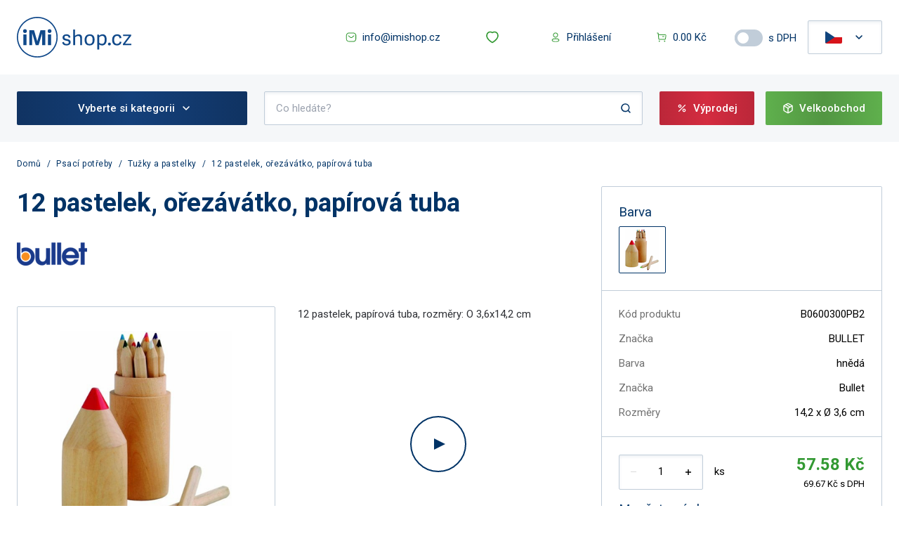

--- FILE ---
content_type: text/html; charset=utf-8
request_url: https://www.imishop.cz/12-pastelek-orezavatko-papirova-tuba
body_size: 103739
content:
<!DOCTYPE html><html lang="cz"><head><meta charSet="utf-8" data-next-head=""/><meta name="viewport" content="width=device-width, initial-scale=1.0, user-scalable=1" data-next-head=""/><script async="" src="https://www.googletagmanager.com/gtm.js?id=GTM-KTVZG92"></script><link rel="preconnect" href="https://www.imitrade.sk/api-eshop/v1" data-next-head=""/><link rel="dns-prefetch" href="https://www.imitrade.sk/api-eshop/v1" data-next-head=""/><link rel="shortcut icon" type="image/png" href="/favicon.ico" data-next-head=""/><link rel="manifest" href="/manifest.json" data-next-head=""/><meta name="msapplication-TileColor" content="#003366" data-next-head=""/><meta name="theme-color" content="#003366" data-next-head=""/><link rel="mask-icon" href="/safari-pinned-tab.svg" color="#003366" data-next-head=""/><title data-next-head="">12 pastelek, ořezávátko, papírová tuba | iMi shop.cz</title><meta name="robots" content="index,follow" data-next-head=""/><meta name="googlebot" content="index,follow" data-next-head=""/><meta name="description" content="12 pastelek, ořezávátko, papírová tuba VÝPRODEJ až -50%. Zboží SKLADEM ✓ 12 pastelek, papírová tuba, rozměry: O 3,6x14,2 cm" data-next-head=""/><meta property="og:title" content="12 pastelek, ořezávátko, papírová tuba | iMi shop.cz" data-next-head=""/><meta property="og:description" content="12 pastelek, papírová tuba, rozměry: O 3,6x14,2 cm" data-next-head=""/><meta property="og:url" content="https://www.imishop.cz/12-pastelek-orezavatko-papirova-tuba" data-next-head=""/><meta property="og:image" content="https://www.imitrade.sk/api-eshop/v1/image-product/12-pastelek-orezavatko-papirova-tuba.jpg?width=600&amp;height=600&amp;webp=0&amp;lang=sk" data-next-head=""/><meta property="og:image:alt" content="12 pastelek, ořezávátko, papírová tuba" data-next-head=""/><meta property="og:image:width" content="600" data-next-head=""/><meta property="og:image:height" content="600" data-next-head=""/><link rel="canonical" href="https://www.imishop.cz/12-pastelek-orezavatko-papirova-tuba" data-next-head=""/><link rel="preload" as="image" href="https://www.imitrade.sk/api-eshop/v1/image?query=product/good/300334/B0600300PB2***12 pasteliek orezávatko papierová tuba.jpg&amp;width=380&amp;height=380&amp;webp=1" data-next-head=""/><link rel="preload" href="/_next/static/css/c7f3f50783ea4916.css" as="style"/><script type="application/ld+json" data-next-head="">{
    "@context": "https://schema.org",
    "@type": "Organization",
    "url": "https://www.imishop.cz",
    "logo": "https://www.imishop.cz/images/logo-cz.svg"
  }</script><script type="application/ld+json" data-next-head="">{
    "@context": "https://schema.org/",
    "@type": "Product",
    "image":["https://www.imishop.cz/api-eshop/v1/image-product/12-pastelek-orezavatko-papirova-tuba.jpg?width=300&height=300&webp=0&lang=cz"],
    "description": "12 pastelek, papírová tuba, rozměry: O 3,6x14,2 cm",
    
    "sku": "B0600300PB2",
    
    
    
    
    
    
    
    
    
    
    
    
    
    
    
    "offers": [
  {
    "@type": "Offer",
    "priceCurrency": "CZK",
    
    
    "availability": "InStock",
    
    
      "seller": {
      "@type": "Organization",
      "name": "Imishop.cz"
    },
    
    "price": "69.67"
  }
],
    
    "name": "12 pastelek, ořezávátko, papírová tuba"
  }</script><noscript><img height="1" width="1" style="display:none" alt="fb-pixel" src="https://www.facebook.com/tr?id=621020933268108&amp;amp;ev=PageView&amp;amp;noscript=1"/></noscript><script>
            (function(w,d,s,l,i){w[l]=w[l]||[];w[l].push({'gtm.start':
            new Date().getTime(),event:'gtm.js'});var f=d.getElementsByTagName(s)[0],
            j=d.createElement(s),dl=l!='dataLayer'?'&l='+l:'';j.async=true;j.src=
            'https://www.googletagmanager.com/gtm.js?id='+i+dl;f.parentNode.insertBefore(j,f);
            })(window,document,'script','dataLayer', 'GTM-KTVZG92');
          </script><link rel="stylesheet" href="https://fonts.googleapis.com/css?family=Roboto:300,400,500,700&amp;display=swap"/><script id="gtag-init-consents" type="text/javascript" data-nscript="beforeInteractive">
             window.dataLayer = window.dataLayer || [];
            function gtag(){dataLayer.push(arguments);}
            gtag('consent', 'default', {
              'analytics_storage': 'denied',
              'functionality_storage': 'denied',
              'personalization_storage': 'denied',
              'security_storage': 'denied',
              'ad_storage': 'denied',
              'ad_user_data': 'denied',
              'ad_personalization': 'denied',
              'wait_for_update': 500
            });
          </script><link rel="stylesheet" href="/_next/static/css/c7f3f50783ea4916.css" data-n-g=""/><noscript data-n-css=""></noscript><script defer="" noModule="" src="/_next/static/chunks/polyfills-42372ed130431b0a.js"></script><script defer="" src="/_next/static/chunks/3343.c86f36399d08b719.js"></script><script src="/_next/static/chunks/webpack-a4dd938fffeb2264.js" defer=""></script><script src="/_next/static/chunks/framework-33f92f0e1157d30e.js" defer=""></script><script src="/_next/static/chunks/main-ac43a0c3d343d2c4.js" defer=""></script><script src="/_next/static/chunks/pages/_app-7ae3b5595bf4c1da.js" defer=""></script><script src="/_next/static/chunks/996-113dee34f1c7ca19.js" defer=""></script><script src="/_next/static/chunks/5279-7d06785fdf5da716.js" defer=""></script><script src="/_next/static/chunks/4130-417a8b92253f1342.js" defer=""></script><script src="/_next/static/chunks/5477-c7b8a5dbe407332f.js" defer=""></script><script src="/_next/static/chunks/1111-55ba0a53347f040c.js" defer=""></script><script src="/_next/static/chunks/pages/%5B...slug%5D-f2746333df2a6ff1.js" defer=""></script><script src="/_next/static/-2J0-hkDaeyZrCfcVfrOm/_buildManifest.js" defer=""></script><script src="/_next/static/-2J0-hkDaeyZrCfcVfrOm/_ssgManifest.js" defer=""></script></head><body><noscript><iframe title="gtm" src="https://www.googletagmanager.com/ns.html?id=GTM-KTVZG92" height="0" width="0" style="display:none;visibility:hidden"></iframe></noscript><link rel="preload" as="image" href="/images/logo-cz.svg"/><link rel="preload" as="image" href="/icons/sale-white-2x.svg"/><link rel="preload" as="image" href="/icons/package.svg"/><link rel="preload" as="image" href="https://www.imitrade.sk/api-eshop/v1/image?query=brands/Bullet-e1c293f350fc359bda557d6a6bb5a8f9.png&amp;width=100&amp;height=100&amp;webp=0"/><link rel="preload" as="image" href="https://img.youtube.com/vi/RDrgQbcPPkI/0.jpg"/><link rel="preload" as="image" href="/icons/tshirt.svg"/><link rel="preload" as="image" href="/icons/favourite-bold.svg"/><link rel="preload" as="image" href="/icons/settings.svg"/><link rel="preload" as="image" href="/icons/safe.svg"/><div id="__next"><div class="min-h-screen"><header class="footerBase text-white text-center text-lg bg-white"><div class="flex flex-row justify-between py-4 p-4 lg:p-6 mx-auto lg:max-w-screen-xl2"><div class="flex flex-row items-center mr-auto"><button class="focus:outline-none mr-4 lg:hidden bg-gradient-to-r from-primaryFrom via-primaryTo to-primaryFrom rounded-2 w-12 h-12"><svg class="m-auto" xmlns="http://www.w3.org/2000/svg" width="24" height="24" fill="#FFFFFF" viewBox="0 0 24 24"><path class="st0" d="M21,12.8H3c-0.4,0-0.8-0.3-0.8-0.8s0.3-0.8,0.8-0.8h18c0.4,0,0.8,0.3,0.8,0.8S21.4,12.8,21,12.8z M21.8,6 c0-0.4-0.3-0.8-0.8-0.8H3C2.6,5.3,2.2,5.6,2.2,6S2.6,6.8,3,6.8h18C21.4,6.8,21.8,6.4,21.8,6z M21.8,18c0-0.4-0.3-0.8-0.8-0.8H3 c-0.4,0-0.8,0.3-0.8,0.8s0.3,0.8,0.8,0.8h18C21.4,18.8,21.8,18.4,21.8,18z"></path></svg></button><a class="mr-auto md:mr-4 shrink-0" href="https://www.imishop.cz/"><img alt="iMitrade.sk logo" src="/images/logo-cz.svg" class="h-12 lg:h-auto w-auto lg:w-[163px]"/></a></div><div class="flex flex-row items-center ml-auto gap-3"><button class="rounded-2 flex  
   justify-center 
  items-center px-6 py-3.5 cursor-pointer 
  transform border-0 border-borderColor
  hover:scale-95 transition-all duration-200 
  text-15
  bg-transparent text-textSecondary disabled:opacity-50 disabled:cursor-not-allowed disabled:hover:scale-100 mr-4 hidden lg:flex"><a class="lg:flex flex-row items-center" href="email:info@imishop.cz"><svg xmlns="http://www.w3.org/2000/svg" xml:space="preserve" width="16" height="16" class="fill-current text-green whitespace-nowrap mr-2"><path d="M8 9.1c-.4 0-.9-.1-1.2-.4l-3-2.4c-.3-.2-.3-.5-.1-.7s.5-.2.7-.1l3 2.4c.4.3.9.3 1.3 0l3-2.4c.2-.2.5-.1.7.1s.1.5-.1.7l-3 2.4c-.4.3-.8.4-1.3.4m3.3 5.4c1.1 0 2-.4 2.8-1.2.7-.8 1.1-1.8 1.1-2.8V5.8c.1-1.1-.3-2.1-1-2.9s-1.7-1.3-2.7-1.4H4.7C2.5 1.5.8 3.4.8 5.5v4.7c-.2 2.2 1.5 4.1 3.7 4.2zm.1-12c.8.1 1.5.4 2 1s.8 1.4.7 2.2v4.8c0 .8-.3 1.5-.8 2.1s-1.3.9-2.1.9H4.5c-1.6-.1-2.9-1.5-2.7-3.2V5.5c0-1.6 1.3-3 2.9-3h6.7"></path></svg><span class="text-15 text-textSecondary">info@imishop.cz</span></a></button><a tabindex="0" role="button" class="rounded-2 flex  
   justify-center 
  items-center px-6 py-3.5 cursor-pointer 
  transform border-0 border-borderColor
  hover:scale-95 transition-all duration-200 
  text-15
  bg-transparent text-textSecondary disabled:opacity-50 disabled:cursor-not-allowed disabled:hover:scale-100 mr-4 lg:flex hidden" href="https://www.imishop.cz/wishlist"><svg xmlns="http://www.w3.org/2000/svg" xml:space="preserve" viewBox="0 0 24 24" width="20" class="fill-current text-green whitespace-nowrap mr-2"><path d="M12 22c-.2 0-.3 0-.5-.1-.3-.2-7.8-4.3-9.6-10-1.1-3.6.2-8.2 4.4-9.6 1.9-.6 4-.3 5.7.7 1.7-1 3.8-1.3 5.7-.7 4.2 1.4 5.5 5.9 4.4 9.6-1.8 5.6-9.3 9.8-9.6 10-.2.1-.3.1-.5.1M3.8 11.3c1.3 4.2 6.6 7.6 8.2 8.5 1.6-1 6.9-4.4 8.2-8.5.9-2.7.1-6.1-3.1-7.1-1.5-.4-3.2-.2-4.5.8q-.6.45-1.2 0c-1.3-1-3-1.3-4.5-.8-3.1 1-3.9 4.4-3.1 7.1"></path></svg></a><a class="flex justify-center relative items-center bg-transparent lg:hidden h-12 md:px-6 shrink-0 rounded-4" href="https://www.imishop.cz/wishlist"><svg xmlns="http://www.w3.org/2000/svg" xml:space="preserve" viewBox="0 0 24 24" width="24" class="fill-current text-green whitespace-nowrap"><path d="M12 22c-.2 0-.3 0-.5-.1-.3-.2-7.8-4.3-9.6-10-1.1-3.6.2-8.2 4.4-9.6 1.9-.6 4-.3 5.7.7 1.7-1 3.8-1.3 5.7-.7 4.2 1.4 5.5 5.9 4.4 9.6-1.8 5.6-9.3 9.8-9.6 10-.2.1-.3.1-.5.1M3.8 11.3c1.3 4.2 6.6 7.6 8.2 8.5 1.6-1 6.9-4.4 8.2-8.5.9-2.7.1-6.1-3.1-7.1-1.5-.4-3.2-.2-4.5.8q-.6.45-1.2 0c-1.3-1-3-1.3-4.5-.8-3.1 1-3.9 4.4-3.1 7.1"></path></svg></a><a tabindex="0" role="button" class="rounded-2 flex  
   justify-center 
  items-center px-6 py-3.5 cursor-pointer 
  transform border-0 border-borderColor
  hover:scale-95 transition-all duration-200 
  text-15
  bg-transparent text-textSecondary disabled:opacity-50 disabled:cursor-not-allowed disabled:hover:scale-100 mr-4 hidden lg:flex" href="https://www.imishop.cz/prihlasenie"><svg xmlns="http://www.w3.org/2000/svg" xml:space="preserve" width="16" height="16" class="fill-current text-green whitespace-nowrap mr-2"><path d="M8 14.6c-1.3 0-5.3 0-5.3-2.5 0-2.2 3-2.5 5.3-2.5 1.3 0 5.3 0 5.3 2.5S9.4 14.6 8 14.6m0-3.9c-2.8 0-4.3.5-4.3 1.5s1.4 1.5 4.3 1.5c2.8 0 4.3-.5 4.3-1.5s-1.5-1.5-4.3-1.5m0-2.2C6 8.5 4.4 6.9 4.4 5 4.4 3 6 1.4 8 1.4c.9 0 1.8.4 2.5 1s1 1.6 1 2.5c0 2-1.5 3.6-3.5 3.6m0-6.1c-.7 0-1.3.3-1.8.8-.5.4-.8 1.1-.8 1.7 0 1.4 1.1 2.5 2.5 2.5L8 8v-.5c1.4 0 2.5-1.2 2.5-2.6 0-.7-.3-1.3-.8-1.8-.4-.4-1-.7-1.7-.7"></path></svg><span class="text-15 text-textSecondary">Přihlášení</span></a><a class="flex justify-center items-center bg-transparent shrink-0 lg:hidden" href="https://www.imishop.cz/prihlasenie"><svg class="fill-green w-6 h-6" xmlns="http://www.w3.org/2000/svg" width="16" height="16" fill="#339933" viewBox="0 0 16 16"><path d="M8,14.6c-1.3,0-5.3,0-5.3-2.5c0-2.2,3-2.5,5.3-2.5c1.3,0,5.3,0,5.3,2.5C13.3,14.6,9.4,14.6,8,14.6z M8,10.7 c-2.8,0-4.3,0.5-4.3,1.5c0,1,1.4,1.5,4.3,1.5c2.8,0,4.3-0.5,4.3-1.5C12.3,11.2,10.8,10.7,8,10.7z M8,8.5C8,8.5,8,8.5,8,8.5L8,8.5 C6,8.5,4.4,6.9,4.4,5C4.4,3,6,1.4,8,1.4c0.9,0,1.8,0.4,2.5,1s1,1.6,1,2.5C11.5,6.9,10,8.5,8,8.5z M8,2.4C8,2.4,8,2.4,8,2.4 c-0.7,0-1.3,0.3-1.8,0.8C5.7,3.6,5.4,4.3,5.4,4.9c0,1.4,1.1,2.5,2.5,2.5L8,8l0-0.5c1.4,0,2.5-1.2,2.5-2.6c0-0.7-0.3-1.3-0.8-1.8 C9.3,2.7,8.7,2.4,8,2.4z"></path></svg></a><a class="flex justify-center relative items-center bg-transparent  lg:hidden h-12 md:px-6 shrink-0 rounded-4" href="https://www.imishop.cz/kosik"><svg class="fill-green w-6 h-6" xmlns="http://www.w3.org/2000/svg" width="16" height="16" fill="#339933" viewBox="0 0 16 16"><path d="M13.5,4.1c0,0-0.1,0-9.6,0L3.7,2.2c0-0.2-0.2-0.4-0.4-0.5L1.9,1.5c-0.3,0-0.5,0.1-0.6,0.4c0,0.3,0.1,0.5,0.4,0.6l1,0.2 l0.6,7.3c0.1,0.9,0.8,1.6,1.7,1.6c0,0,0,0,0,0h7.3c0,0,0,0,0,0c0.8,0,1.6-0.6,1.7-1.5l0.6-4.4C14.8,4.9,14.2,4.2,13.5,4.1z M13,9.9 c0,0.3-0.3,0.6-0.7,0.6h0H5.1c0,0,0,0,0,0c-0.4,0-0.7-0.3-0.7-0.6L4,5.1c3.5,0,9.2,0,9.4,0c0.2,0,0.4,0.2,0.3,0.4L13,9.9z M11.8,7 c0,0.3-0.2,0.5-0.5,0.5H9.4C9.1,7.5,8.9,7.3,8.9,7s0.2-0.5,0.5-0.5h1.8C11.5,6.5,11.8,6.7,11.8,7z M5.6,13.6c0,0.5-0.4,0.9-0.9,0.9 s-0.9-0.4-0.9-0.9s0.4-0.9,0.9-0.9S5.6,13.2,5.6,13.6z M13.2,13.6c0,0.5-0.4,0.9-0.9,0.9s-0.9-0.4-0.9-0.9s0.4-0.9,0.9-0.9 S13.2,13.2,13.2,13.6z"></path></svg></a><a tabindex="0" role="button" class="rounded-2 flex  
   justify-center 
  items-center px-6 py-3.5 cursor-pointer 
  transform border-0 border-borderColor
  hover:scale-95 transition-all duration-200 
  text-15
  bg-transparent text-textSecondary disabled:opacity-50 disabled:cursor-not-allowed disabled:hover:scale-100 mr-4 hidden lg:flex" href="https://www.imishop.cz/kosik"><svg xmlns="http://www.w3.org/2000/svg" xml:space="preserve" width="16" height="16" class="fill-current text-green whitespace-nowrap mr-2"><path d="M13.5 4.1H3.9l-.2-1.9c0-.2-.2-.4-.4-.5l-1.4-.2c-.3 0-.5.1-.6.4 0 .3.1.5.4.6l1 .2.6 7.3c.1.9.8 1.6 1.7 1.6h7.3c.8 0 1.6-.6 1.7-1.5l.6-4.4c.2-.8-.4-1.5-1.1-1.6M13 9.9c0 .3-.3.6-.7.6H5.1c-.4 0-.7-.3-.7-.6L4 5.1h9.4c.2 0 .4.2.3.4zM11.8 7c0 .3-.2.5-.5.5H9.4c-.3 0-.5-.2-.5-.5s.2-.5.5-.5h1.8c.3 0 .6.2.6.5m-6.2 6.6c0 .5-.4.9-.9.9s-.9-.4-.9-.9.4-.9.9-.9.9.5.9.9m7.6 0c0 .5-.4.9-.9.9s-.9-.4-.9-.9.4-.9.9-.9.9.5.9.9"></path></svg><span class="text-15 text-textSecondary">0.00 Kč</span></a><div class="flex flex-row items-center justify-center mr-4 hidden lg:block"><label for="toggle" class="text-13 lg:text-15 text-textSecondary mr-2 lg:hidden">Zobrazovat ceny</label><div class="relative inline-block w-10 mr-2 align-middle select-none"><input type="checkbox" id="toggle" class="toggle-checkbox absolute block w-6 h-6 rounded-full bg-white border-4 border-borderColor  appearance-none cursor-pointer" name="toggle"/><label for="toggle" class="toggle-label block overflow-hidden h-6 rounded-full  bg-borderColor cursor-pointer"></label></div><label for="toggle" class="text-13 lg:text-15 text-textSecondary">s DPH</label></div><div class="hidden lg:block"><button class="rounded-2  flex justify-center items-center px-6 py-3.5 cursor-pointer transform border border-borderColor bg-white shadow-in"><svg xmlns="http://www.w3.org/2000/svg" viewBox="0 0 640 480" width="24" heigth="32" class="mr-4 rounded-2"><path fill="#fff" d="M0 0h640v240H0z"></path><path fill="#d7141a" d="M0 240h640v240H0z"></path><path fill="#11457e" d="M360 240 0 0v480z"></path></svg><svg xmlns="http://www.w3.org/2000/svg" width="16" height="16" fill="#003366" viewBox="0 0 16 16"><path d="M8,10.8c-0.2,0-0.4-0.1-0.5-0.2l-4-4c-0.3-0.3-0.3-0.8,0-1.1s0.8-0.3,1.1,0L8,8.9l3.5-3.5 c0.3-0.3,0.8-0.3,1.1,0s0.3,0.8,0,1.1l-4,4C8.4,10.7,8.2,10.8,8,10.8z"></path></svg></button><div style="display:none" class="absolute bg-white border border-borderColor border-t-0 rounded-b-2 z-10 "><a href="https://www.imitrade.sk" role="button" tabindex="0" class="w-full flex justify-center items-center px-6 py-3.5"><svg xmlns="http://www.w3.org/2000/svg" viewBox="0 0 640 480" width="24" heigth="32" class="mr-4 rounded-2"><path fill="#ee1c25" d="M0 0h640v480H0z"></path><path fill="#0b4ea2" d="M0 0h640v320H0z"></path><path fill="#fff" d="M0 0h640v160H0z"></path><path fill="#fff" d="M233 370.8c-43-20.7-104.6-61.9-104.6-143.2 0-81.4 4-118.4 4-118.4h201.3s3.9 37 3.9 118.4S276 350 233 370.8"></path><path fill="#ee1c25" d="M233 360c-39.5-19-96-56.8-96-131.4s3.6-108.6 3.6-108.6h184.8s3.5 34 3.5 108.6C329 303.3 272.5 341 233 360"></path><path fill="#fff" d="M241.4 209c10.7.2 31.6.6 50.1-5.6 0 0-.4 6.7-.4 14.4s.5 14.4.5 14.4c-17-5.7-38.1-5.8-50.2-5.7v41.2h-16.8v-41.2c-12-.1-33.1 0-50.1 5.7 0 0 .5-6.7.5-14.4 0-7.8-.5-14.4-.5-14.4 18.5 6.2 39.4 5.8 50 5.6v-25.9c-9.7 0-23.7.4-39.6 5.7 0 0 .5-6.6.5-14.4 0-7.7-.5-14.4-.5-14.4 15.9 5.3 29.9 5.8 39.6 5.7-.5-16.4-5.3-37-5.3-37s9.9.7 13.8.7c4 0 13.8-.7 13.8-.7s-4.8 20.6-5.3 37c9.7.1 23.7-.4 39.6-5.7 0 0-.5 6.7-.5 14.4 0 7.8.5 14.4.5 14.4a119 119 0 0 0-39.7-5.7v26z"></path><path fill="#0b4ea2" d="M233 263.3c-19.9 0-30.5 27.5-30.5 27.5s-6-13-22.2-13c-11 0-19 9.7-24.2 18.8 20 31.7 51.9 51.3 76.9 63.4 25-12 57-31.7 76.9-63.4-5.2-9-13.2-18.8-24.2-18.8-16.2 0-22.2 13-22.2 13S253 263.3 233 263.3"></path></svg></a></div></div></div></div><div class="bg-lightPrimary"><div class="flex flex-col md:pb-0 lg:max-w-screen-xl2 mx-auto"><div class="flex flex-row p-4 lg:p-6 w-full  items-center"><div class="max-w-328 w-full mr-6 hidden lg:block"><button class="rounded-2 flex  
   justify-center 
  items-center px-6 py-3.5 cursor-pointer 
  transform border-0 border-borderColor
   
  text-15
  bg-transparent text-textSecondary disabled:opacity-50 disabled:cursor-not-allowed disabled:hover:scale-100 max-w-328 w-full hidden md:flex h-12 rounded-2 relative bg-gradient-to-r from-primaryFrom via-primaryTo to-primaryFrom border-0"><p class="text-15 text-white font-medium m-2">Vyberte si kategorii</p><svg xmlns="http://www.w3.org/2000/svg" width="16" height="16" fill="#FFFFFF" viewBox="0 0 16 16"><path d="M8,10.8c-0.2,0-0.4-0.1-0.5-0.2l-4-4c-0.3-0.3-0.3-0.8,0-1.1s0.8-0.3,1.1,0L8,8.9l3.5-3.5 c0.3-0.3,0.8-0.3,1.1,0s0.3,0.8,0,1.1l-4,4C8.4,10.7,8.2,10.8,8,10.8z"></path></svg></button></div><form class="w-full lg:mr-6 relative lg:hidden"><div class="relative "><input class="rounded-2 border h-12 text-13 lg:text-15 w-full py-3.5 px-4 
        text-textPrimary border-borderColor text-15 md:text-sm  shadow-in" placeholder="Co hledáte?" type="text" value=""/></div><svg xmlns="http://www.w3.org/2000/svg" xml:space="preserve" width="16" height="16" class="absolute right-4 top-4"><path d="m14.5 13.5-2.4-2.4c.8-1 1.3-2.3 1.3-3.7 0-3.4-2.7-6.1-6.1-6.1-3.3 0-6.1 2.7-6.1 6 0 3.4 2.7 6.1 6.1 6.1 1.4 0 2.7-.5 3.7-1.3l2.4 2.4c.1.1.3.2.5.2s.4-.1.5-.2c.4-.3.4-.7.1-1M2.8 7.3c0-2.5 2.1-4.6 4.6-4.6S12 4.8 12 7.3c0 1.3-.5 2.4-1.3 3.2s-2 1.3-3.2 1.3c-2.7.1-4.7-1.9-4.7-4.5" style="fill:#036"></path></svg></form><form class="w-full lg:mr-6 relative hidden w-full lg:block"><div class="relative "><input class="rounded-2 border h-12 text-13 lg:text-15 w-full py-3.5 px-4 
        text-textPrimary border-borderColor text-15 md:text-sm  shadow-in" placeholder="Co hledáte?" type="text" value=""/></div><svg xmlns="http://www.w3.org/2000/svg" xml:space="preserve" width="16" height="16" class="absolute right-4 top-4"><path d="m14.5 13.5-2.4-2.4c.8-1 1.3-2.3 1.3-3.7 0-3.4-2.7-6.1-6.1-6.1-3.3 0-6.1 2.7-6.1 6 0 3.4 2.7 6.1 6.1 6.1 1.4 0 2.7-.5 3.7-1.3l2.4 2.4c.1.1.3.2.5.2s.4-.1.5-.2c.4-.3.4-.7.1-1M2.8 7.3c0-2.5 2.1-4.6 4.6-4.6S12 4.8 12 7.3c0 1.3-.5 2.4-1.3 3.2s-2 1.3-3.2 1.3c-2.7.1-4.7-1.9-4.7-4.5" style="fill:#036"></path></svg></form><a tabindex="0" role="button" class="rounded-2 flex  
   justify-center 
  items-center px-6 py-3.5 cursor-pointer 
  transform border-0 border-borderColor
  hover:scale-95 transition-all duration-200 
  text-15
  bg-transparent text-textSecondary disabled:opacity-50 disabled:cursor-not-allowed disabled:hover:scale-100 hidden lg:flex mr-4 h-12 rounded-2 relative bg-gradient-to-r from-redFrom via-redTo to-redFrom border-0" href="https://www.imishop.cz/vyprodej"><img width="16" height="16" src="/icons/sale-white-2x.svg" alt="Výprodej" class="min-w-[16px] w-[16px] h-4 mr-2"/><p class="text-15 text-white font-medium">Výprodej</p></a><a tabindex="0" role="button" class="rounded-2 flex  
   justify-center 
  items-center px-6 py-3.5 cursor-pointer 
  transform border-0 border-borderColor
  hover:scale-95 transition-all duration-200 
  text-15
  bg-transparent text-textSecondary disabled:opacity-50 disabled:cursor-not-allowed disabled:hover:scale-100 hidden lg:flex h-12 rounded-2 relative bg-gradient-to-r from-greenFrom via-greenTo to-greenFrom border-0" href="https://www.imishop.cz/velkoobchod"><img width="16" height="16" src="/icons/package.svg" alt="Velkoobchod" class="min-w-[16px] w-[16px] h-4 mr-2"/><p class="text-15 text-white font-medium">Velkoobchod</p></a></div><div class="flex flex-row justify-between px-6 "></div></div></div></header><div class="background-homepage w-full"><div class="w-full lg:max-w-screen-xl2 mx-auto px-4 lg:px-6 mb-10 lg:mb-20"><div class="flex flex-row w-full mt-6 overflow-x-auto md:overflow-x-auto"><a class="base-text text-12 text-textSecondary leading-15 font-normal cursor-pointer hover:underline" href="https://www.imishop.cz/">Domů</a><span class="base-text text-12 text-textSecondary leading-15 font-normal mx-2">/</span><a class="base-text text-12 text-textSecondary leading-15 font-normal cursor-pointer hover:underline" href="https://www.imishop.cz/psaci-potreby">Psací potřeby</a><span class="base-text text-12 text-textSecondary leading-15 font-normal mx-2">/</span><a class="base-text text-12 text-textSecondary leading-15 font-normal cursor-pointer hover:underline" href="https://www.imishop.cz/tuzky-a-pastelky">Tužky a pastelky</a><span class="base-text text-12 text-textSecondary leading-15 font-normal mx-2">/</span><a class="base-text text-12 text-textSecondary leading-15 font-normal cursor-pointer hover:underline" href="https://www.imishop.cz/12-pastelek-orezavatko-papirova-tuba">12 pastelek, ořezávátko, papírová tuba</a></div><div class="flex flex-col lg:flex-row mt-6"><div class="w-full flex flex-col lg:w-66/100 mr-8"><h1 class="text-textSecondary font-semibold text-31 lg:text-36">12 pastelek, ořezávátko, papírová tuba</h1><div class="flex items-center"><div><a href="https://www.imishop.cz/znacky/bullet"><img src="https://www.imitrade.sk/api-eshop/v1/image?query=brands/Bullet-e1c293f350fc359bda557d6a6bb5a8f9.png&amp;width=100&amp;height=100&amp;webp=0" alt="Bullet"/></a></div></div><div class="w-full flex flex-col lg:flex-row mt-6"><div class="w-full lg:w-50/100 mr-8"><div class="hidden lg:flex flex-col"><div class="border border-borderColor rounded-2 p-[34px] relative"><button><picture title="12 pastelek, ořezávátko, papírová tuba" class=""><source class="contentVisibilityHidden" srcSet="https://www.imitrade.sk/api-eshop/v1/image-product/12-pastelek-orezavatko-papirova-tuba.jpg?width=380&amp;height=380&amp;webp=1&amp;lang=cz" type="image/webp"/><source class="contentVisibilityHidden" srcSet="https://www.imitrade.sk/api-eshop/v1/image-product/12-pastelek-orezavatko-papirova-tuba.jpg?width=380&amp;height=380&amp;webp=1&amp;lang=cz" type="image/jpeg"/><img src="https://www.imitrade.sk/api-eshop/v1/image-product/12-pastelek-orezavatko-papirova-tuba.jpg?width=380&amp;height=380&amp;webp=0&amp;lang=cz" alt="12 pastelek, ořezávátko, papírová tuba" title="12 pastelek, ořezávátko, papírová tuba" class=" " height="380" width="380"/></picture></button></div><div class="grid grid-cols-3 gap-x-4 mt-4"><div class="w-full border border-borderColor rounded-2 p-7"><button><picture title="12 pastelek, ořezávátko, papírová tuba" class=""><source class="contentVisibilityHidden" srcSet="https://www.imitrade.sk/api-eshop/v1/image?query=product/good/300334/B0600300PB2***12 pasteliek orezávatko papierová tuba.jpg&amp;width=80&amp;height=80&amp;webp=0" type="image/webp"/><source class="contentVisibilityHidden" srcSet="https://www.imitrade.sk/api-eshop/v1/image?query=product/good/300334/B0600300PB2***12 pasteliek orezávatko papierová tuba.jpg&amp;width=80&amp;height=80&amp;webp=0" type="image/jpeg"/><img loading="lazy" src="https://www.imitrade.sk/api-eshop/v1/image?query=product/good/300334/B0600300PB2***12 pasteliek orezávatko papierová tuba.jpg&amp;width=80&amp;height=80&amp;webp=0" alt="12 pastelek, ořezávátko, papírová tuba" title="12 pastelek, ořezávátko, papírová tuba" class=" " height="80" width="80"/></picture></button></div></div></div><div class="top-0 flex-col left-0 w-full justify-center items-center fixed mx-auto pin z-50 
        overflow-auto bg-dimmerColor h-screen hidden hidden"><div class="p-6 bg-white h-90/100 max-w-85vh w-90/100 rounded-2"><svg xmlns="http://www.w3.org/2000/svg" xml:space="preserve" viewBox="0 0 24 24" class="ml-auto cursor-pointer" alt="Zavřít okno" width="24" height="24"><path d="m13.4 12 5.3 5.3-1.4 1.4-5.3-5.3-5.3 5.3-1.4-1.4 5.3-5.3-5.3-5.3 1.4-1.4 5.3 5.3 5.3-5.3 1.4 1.4z"></path></svg><div class="flex relative h-full w-full flex-col justify-between pb-6"><div class="flex flex-row items-center justify-between w-full max-h-80/100 my-auto"><svg xmlns="http://www.w3.org/2000/svg" xml:space="preserve" viewBox="0 0 16 16" class="cursor-pointer mr-2" width="24" height="24"><path d="M12.7 8.8H5.1l3.4 3.4-1.1 1.1L2.3 8l5.2-5.2 1.1 1.1-3.5 3.3h7.5v1.6z" class="arrow-left_svg__st0"></path></svg><div class="flex justify-center items-center h-full"><picture title="12 pastelek, ořezávátko, papírová tuba" class="h-full"><source class="contentVisibilityHidden" srcSet="https://www.imitrade.sk/api-eshop/v1/image?query=product/good/300334/B0600300PB2***12 pasteliek orezávatko papierová tuba.jpg&amp;width=800&amp;height=800&amp;webp=0" type="image/webp"/><source class="contentVisibilityHidden" srcSet="https://www.imitrade.sk/api-eshop/v1/image?query=product/good/300334/B0600300PB2***12 pasteliek orezávatko papierová tuba.jpg&amp;width=800&amp;height=800&amp;webp=0" type="image/jpeg"/><img loading="lazy" src="https://www.imitrade.sk/api-eshop/v1/image?query=product/good/300334/B0600300PB2***12 pasteliek orezávatko papierová tuba.jpg&amp;width=800&amp;height=800&amp;webp=0" alt="12 pastelek, ořezávátko, papírová tuba" title="12 pastelek, ořezávátko, papírová tuba" class=" h-full w-auto"/></picture></div><svg xmlns="http://www.w3.org/2000/svg" xml:space="preserve" width="24" height="24" viewBox="0 0 24 24" class="cursor-pointer ml-2"><path d="M19.7 12.3c0 .1-.1.2-.2.2l-7 7c-.1.1-.3.2-.5.2s-.4-.1-.5-.2c-.3-.3-.3-.8 0-1.1l5.7-5.7H5c-.4 0-.8-.3-.8-.8s.3-.8.8-.8h12.2l-5.7-5.7c-.3-.3-.3-.8 0-1.1s.8-.3 1.1 0l7 7c.1.1.1.2.2.2 0 .4 0 .6-.1.8" class="arrow-right_svg__st0"></path></svg></div><div class="flex flex-row justify-start overflow-x-auto mt-2"><button class="min-w-80 w-full flex-grow-0 flex-shrink-0 basis-auto  cursor-pointer mr-4 p-2 border-2 max-w-104 flex items-center justify-center
                      rounded-2 border-primary "><picture title="12 pastelek, ořezávátko, papírová tuba" class=""><source class="contentVisibilityHidden" srcSet="https://www.imitrade.sk/api-eshop/v1/image?query=product/good/300334/B0600300PB2***12 pasteliek orezávatko papierová tuba.jpg&amp;width=800&amp;height=800&amp;webp=0" type="image/webp"/><source class="contentVisibilityHidden" srcSet="https://www.imitrade.sk/api-eshop/v1/image?query=product/good/300334/B0600300PB2***12 pasteliek orezávatko papierová tuba.jpg&amp;width=800&amp;height=800&amp;webp=0" type="image/jpeg"/><img loading="lazy" src="https://www.imitrade.sk/api-eshop/v1/image?query=product/good/300334/B0600300PB2***12 pasteliek orezávatko papierová tuba.jpg&amp;width=800&amp;height=800&amp;webp=0" alt="12 pastelek, ořezávátko, papírová tuba" title="12 pastelek, ořezávátko, papírová tuba" class=" " height="80" width="80"/></picture></button></div></div></div></div><div class="lg:hidden"><div class="mx-auto relative w-full h-fitcontent object-contain "><div class=""><swiper-container init="false" slides-per-view="1"><swiper-slide class="h-auto   "><div><div><picture title="12 pastelek, ořezávátko, papírová tuba" class=""><source class="contentVisibilityHidden" srcSet="https://www.imitrade.sk/api-eshop/v1/image-product/12-pastelek-orezavatko-papirova-tuba.jpg?width=620&amp;height=620&amp;webp=1&amp;lang=cz" type="image/webp"/><source class="contentVisibilityHidden" srcSet="https://www.imitrade.sk/api-eshop/v1/image-product/12-pastelek-orezavatko-papirova-tuba.jpg?width=620&amp;height=620&amp;webp=1&amp;lang=cz" type="image/jpeg"/><img src="https://www.imitrade.sk/api-eshop/v1/image-product/12-pastelek-orezavatko-papirova-tuba.jpg?width=620&amp;height=620&amp;webp=0&amp;lang=cz" alt="12 pastelek, ořezávátko, papírová tuba" title="12 pastelek, ořezávátko, papírová tuba" class=" mx-auto" height="620" width="620"/></picture></div></div></swiper-slide><swiper-slide class="h-auto   "><div><div><picture title="12 pastelek, ořezávátko, papírová tuba" class=""><source class="contentVisibilityHidden" srcSet="https://www.imitrade.sk/api-eshop/v1/image?query=product/good/300334/B0600300PB2***12 pasteliek orezávatko papierová tuba.jpg&amp;width=800&amp;height=800&amp;webp=0" type="image/webp"/><source class="contentVisibilityHidden" srcSet="https://www.imitrade.sk/api-eshop/v1/image?query=product/good/300334/B0600300PB2***12 pasteliek orezávatko papierová tuba.jpg&amp;width=800&amp;height=800&amp;webp=0" type="image/jpeg"/><img src="https://www.imitrade.sk/api-eshop/v1/image?query=product/good/300334/B0600300PB2***12 pasteliek orezávatko papierová tuba.jpg&amp;width=800&amp;height=800&amp;webp=0" alt="12 pastelek, ořezávátko, papírová tuba" title="12 pastelek, ořezávátko, papírová tuba" class=" mx-auto" height="620" width="620"/></picture></div></div></swiper-slide></swiper-container></div></div></div></div><div class="w-full lg:w-50/100"><div class="hidden lg:block"><p class="text-15 leading-22">12 pastelek, papírová tuba, rozměry: O 3,6x14,2 cm</p><div class=" relative flex justify-center mt-4 "><img alt="" class=" h-[315px] w-[560px] object-cover" src="https://img.youtube.com/vi/RDrgQbcPPkI/0.jpg"/><div class=" absolute inset-0 flex items-center justify-center"><div class="w-20 h-20 flex items-center justify-center rounded-50 
          border-15 border-primary cursor-pointer hover:w-100 hover:h-[100px] transition-all duration-200
          hover:border-white  text-primary hover:text-white" aria-label="Prehrať video" role="button" tabindex="0"><svg xmlns="http://www.w3.org/2000/svg" xml:space="preserve" viewBox="0 0 12 12" class="ml-1 fill-current" width="16" height="16"><path d="M12 6 0 12V0z"></path></svg></div></div></div><button class="rounded-2 flex  
   justify-center 
  items-center px-6 py-3.5 cursor-pointer 
  transform border-0 border-borderColor
  hover:scale-95 transition-all duration-200 
  text-15
  bg-transparent text-textSecondary disabled:opacity-50 disabled:cursor-not-allowed disabled:hover:scale-100 mt-6"><svg xmlns="http://www.w3.org/2000/svg" xml:space="preserve" width="20" height="16" class="fill-current text-green whitespace-nowrap mr-2"><path d="m14 7.4-2 2-.4.4c-.7.5-1.5.8-2.3.8-1.1-.1-2.3-.6-3-1.6-.2-.3-.2-.6.1-.7.2-.2.5-.1.7.1.9 1.2 2.7 1.5 3.9.5l.3-.3 2-2c.5-.5.8-1.2.8-2s-.3-1.5-.8-2c-1.1-1.1-2.9-1.1-4 0L8.2 3.8c-.2.2-.5.2-.7 0s-.2-.5 0-.7L8.6 2C10.1.5 12.5.5 14 2s1.5 3.9 0 5.4m-6.2 4.8-1.1 1.1c-1.1 1.1-2.9 1.1-4 0-.5-.5-.8-1.2-.8-2s.3-1.5.8-2l2-2c.1-.1.2-.2.3-.2.6-.5 1.4-.6 2.1-.5.7 0 1.4.4 1.8 1 .2.2.5.3.7.1.3-.1.3-.4.1-.7-.6-.8-1.5-1.3-2.5-1.5-1-.1-2 .1-2.8.7l-.4.4-2 2c-.7.7-1.1 1.7-1.1 2.7s.4 2 1.1 2.7 1.7 1.1 2.7 1.1 2-.4 2.7-1.1l1.1-1.1c.2-.2.2-.5 0-.7s-.5-.2-.7 0"></path></svg><p class="text-15 text-textSecondary">Kopírovat odkaz</p></button></div></div></div></div><div class="w-full lg:w-33/100 z-1 bg-white"><div class="w-full border border-borderColor rounded-2"><div class="p-6"><div class="flex flex-row items-center justify-between"><h3 class="text-16 lg:text-18 text-textSecondary">Barva</h3></div><div class="flex flex-row flex-wrap mt-2 gap-4"><button aria-label="hnědá" data-microtip-position="top" role="tooltip" class="flex items-center justify-center border border-primary p-0.5 
    bg-white rounded-2 w-[58px] h-58px lg:w-[67px] lg:h-[67px]"><picture title="hnědá" class=""><source class="contentVisibilityHidden" srcSet="https://www.imitrade.sk/api-eshop/v1/image-product/12-pastelek-orezavatko-papirova-tuba.jpg?width=59&amp;height=59&amp;webp=1&amp;lang=cz" type="image/webp"/><source class="contentVisibilityHidden" srcSet="https://www.imitrade.sk/api-eshop/v1/image-product/12-pastelek-orezavatko-papirova-tuba.jpg?width=59&amp;height=59&amp;webp=1&amp;lang=cz" type="image/jpeg"/><img loading="lazy" src="https://www.imitrade.sk/api-eshop/v1/image-product/12-pastelek-orezavatko-papirova-tuba.jpg?width=59&amp;height=59&amp;webp=0&amp;lang=cz" alt="hnědá" title="hnědá" class=" rounded-2" height="59" width="59"/></picture></button></div></div><div class="bg-borderColor w-full h-px"></div><div class="m-6"><div class="flex flex-row content-between justify-between"><div class="text-13 lg:text-15 text-lightTextPrimary">Kód produktu</div><div class="text-13 lg:text-15 text-textPrimary">B0600300PB2</div></div><div class=" absolute left-[-9999px]">10602100</div><div class="flex flex-row content-between justify-between mt-4"><div class="text-13 lg:text-15 text-lightTextPrimary">Značka</div><a href="https://www.imishop.cz/znacky/bullet"><div class="text-13 lg:text-15 text-textPrimary uppercase cursor-pointer">Bullet</div></a></div><div class="flex flex-row content-between justify-between mt-4"><div class="text-13 lg:text-15 text-lightTextPrimary">Barva</div><div class="text-13 lg:text-15 text-textPrimary text-right">hnědá</div></div><div class="flex flex-row content-between justify-between mt-4"><div class="text-13 lg:text-15 text-lightTextPrimary">Značka</div><div class="text-13 lg:text-15 text-textPrimary text-right">Bullet</div></div><div class="flex flex-row content-between justify-between mt-4"><div class="text-13 lg:text-15 text-lightTextPrimary">Rozměry</div><div class="text-13 lg:text-15 text-textPrimary text-right">14,2 x Ø 3,6 cm</div></div></div><div class="bg-borderColor w-full h-px"></div><div class="p-6"><div class="flex flex-col"><div class="flex flex-row items-center justify-between w-full"><div class="flex flex-row items-center"><div class="flex flex-row items-center  mr-4"><div class="text-black rounded-2 border border-borderColor bg-white shadow-in
        flex flex-row justify-center items-center w-120 "><button disabled="" class="flex cursor-pointer px-4 py-5 opacity-16"><svg xmlns="http://www.w3.org/2000/svg" width="8" height="1.6" fill="black" viewBox="0 0 8 1.6"><path d="M8,1.5H0V0h8V1.5z"></path></svg></button><div class="w-full max-w-10 flex flex-row justify-center"><input class="w-inherit text-center text-15 text-textPrimary" value="1"/></div><button class="flex cursor-pointer px-4 py-5 "><svg xmlns="http://www.w3.org/2000/svg" width="8" height="8" fill="black" viewBox="0 0 8 8"><path d="M8,4.8H4.8V8H3.2V4.8H0V3.2h3.2V0h1.5v3.2H8V4.8z"></path></svg></button></div></div><span class="text-13 lg:text-15 text-textPrimary">ks</span></div><div class="flex flex-col"><span class="text-20 lg:text-24 text-green font-bold text-right whitespace-nowrap">57.58 Kč</span><span class="text-10 lg:text-13 text-textPrimary mt-1 text-right">69.67 Kč s DPH</span></div></div><div><div class="my-4"><h3 class="text-16 lg:text-18 text-textSecondary">Množstevní slevy</h3><div class="w-full mt-3 grid grid-cols-3 md:grid-cols-6 lg:grid-cols-4 xl:grid-cols-5 border-l border-borderColor"><button class=" false grid border-r border-b border-t border-borderColor "><div class=" false  "><div class=" py-2 bg-lightPrimary   "><p class="text-center">od<!-- --> <br/> <span class=" false font-bold  ">10</span> <!-- -->ks</p></div><div class="px-2 py-2 "><div class="text-center"><p class=" false font-bold  text-textSecondary ">54.70 Kč</p></div><div class="text-center "><p class="italic">(-<!-- -->5.00<!-- -->%)</p></div></div></div></button><button class=" false grid border-r border-b border-t border-borderColor "><div class=" false  "><div class=" py-2 bg-lightPrimary   "><p class="text-center">od<!-- --> <br/> <span class=" false font-bold  ">20</span> <!-- -->ks</p></div><div class="px-2 py-2 "><div class="text-center"><p class=" false font-bold  text-textSecondary ">52.97 Kč</p></div><div class="text-center "><p class="italic">(-<!-- -->8.00<!-- -->%)</p></div></div></div></button><button class=" false grid border-r border-b border-t border-borderColor "><div class=" false  "><div class=" py-2 bg-lightPrimary   "><p class="text-center">od<!-- --> <br/> <span class=" false font-bold  ">50</span> <!-- -->ks</p></div><div class="px-2 py-2 "><div class="text-center"><p class=" false font-bold  text-textSecondary ">51.25 Kč</p></div><div class="text-center "><p class="italic">(-<!-- -->11.00<!-- -->%)</p></div></div></div></button><button class=" false grid border-r border-b border-t border-borderColor "><div class=" false  "><div class=" py-2 bg-lightPrimary   "><p class="text-center">od<!-- --> <br/> <span class=" false font-bold  ">100</span> <!-- -->ks</p></div><div class="px-2 py-2 "><div class="text-center"><p class=" false font-bold  text-textSecondary ">48.94 Kč</p></div><div class="text-center "><p class="italic">(-<!-- -->15.00<!-- -->%)</p></div></div></div></button><button class=" false grid border-r border-b border-t border-borderColor "><div class=" false  "><div class=" py-2 bg-lightPrimary   "><p class="text-center">od<!-- --> <br/> <span class=" false font-bold  ">200</span> <!-- -->ks</p></div><div class="px-2 py-2 "><div class="text-center"><p class=" false font-bold  text-textSecondary ">46.06 Kč</p></div><div class="text-center "><p class="italic">(-<!-- -->20.00<!-- -->%)</p></div></div></div></button><button class=" false grid border-r border-b border-t border-borderColor "><div class=" false  "><div class=" py-2 bg-lightPrimary   "><p class="text-center">od<!-- --> <br/> <span class=" false font-bold  ">300</span> <!-- -->ks</p></div><div class="px-2 py-2 "><div class="text-center"><p class=" false font-bold  text-textSecondary ">43.19 Kč</p></div><div class="text-center "><p class="italic">(-<!-- -->25.00<!-- -->%)</p></div></div></div></button><button class=" false grid border-r border-b border-t border-borderColor "><div class=" false  "><div class=" py-2 bg-lightPrimary   "><p class="text-center">od<!-- --> <br/> <span class=" false font-bold  ">400</span> <!-- -->ks</p></div><div class="px-2 py-2 "><div class="text-center"><p class=" false font-bold  text-textSecondary ">40.31 Kč</p></div><div class="text-center "><p class="italic">(-<!-- -->30.00<!-- -->%)</p></div></div></div></button></div></div></div></div><div class=""><div class="flex flex-row items-center mt-4"><svg class="mr-2 min-w-4 min-h-4 w-4 h-4" xmlns="http://www.w3.org/2000/svg" width="16" height="16" fill="#339933" viewBox="0 0 16 16"><path d="M14.7,10.7l0-5.4c0.1-1-0.2-1.9-0.8-2.7c-0.6-0.8-1.5-1.2-2.5-1.3c-0.1,0-0.3,0-0.4,0l-5.8,0c-2-0.1-3.7,1.5-3.8,3.5 c0,0.1,0,0.3,0,0.4l0,5.4c-0.2,2,1.3,3.8,3.3,4c0.1,0,0.2,0,0.3,0c0,0,0.1,0,0.1,0h5.8c1,0,1.9-0.3,2.6-1c0.7-0.7,1.1-1.6,1.2-2.6 C14.7,11,14.7,10.8,14.7,10.7z M12.8,13c-0.5,0.5-1.2,0.7-1.9,0.7H5.1c-0.1,0-0.2,0-0.3,0c-1.5-0.1-2.6-1.4-2.4-2.9l0-5.5 c0-0.1,0-0.2,0-0.3C2.4,3.5,3.6,2.3,5,2.3c0,0,0.1,0,0.1,0h5.8c0,0,0,0,0,0c0.1,0,0.2,0,0.3,0c0.7,0.1,1.4,0.4,1.8,0.9 s0.7,1.2,0.6,2l0,5.5c0,0.1,0,0.2,0,0.3C13.7,11.8,13.3,12.5,12.8,13z M10.7,6.1c0.2,0.2,0.2,0.5,0,0.7L7.6,9.9 c-0.1,0.1-0.2,0.1-0.4,0.1S7,10,6.9,9.9L5.3,8.4c-0.2-0.2-0.2-0.5,0-0.7s0.5-0.2,0.7,0l1.2,1.2L10,6.1C10.2,5.9,10.5,5.9,10.7,6.1z"></path></svg><span style="color:#339933" class="text-13 lg:text-15 ">U partnera 5680 ks můžete mít 28.1. až 3.2.</span></div></div><div class="w-full mt-6"><button class="rounded-2 flex  
   justify-center 
  items-center px-6 py-3.5 cursor-pointer 
  transform border-0 border-borderColor
  hover:scale-95 transition-all duration-200 
  text-15
   disabled:opacity-50 disabled:cursor-not-allowed disabled:hover:scale-100 flex flex-row items-center w-full bg-gradient-to-r from-greenFrom via-greenTo to-greenFrom border-0"><svg xmlns="http://www.w3.org/2000/svg" xml:space="preserve" width="16" height="16" class="w-4 h-4 fill-white mr-2"><path d="M13.5 3.8H4.1L4 2.2c0-.3-.3-.6-.6-.7L2 1.2c-.5 0-.8.2-.9.7-.1.4.2.8.6.8l.8.1.6 7.1c.1 1 .9 1.8 1.9 1.8h7.3c1 0 1.8-.7 1.9-1.7l.6-4.4c.2-.8-.4-1.7-1.3-1.8m-.7 6c0 .2-.2.4-.4.4H5.1c-.2 0-.4-.2-.4-.4l-.5-4.5h9.1c.1 0 .1.1.1.2zM12 7c0 .4-.3.8-.8.8H9.4c-.4 0-.7-.4-.7-.8s.3-.7.7-.7h1.8c.5 0 .8.3.8.7m-6.9 6.6c0 .2-.1.4-.3.4s-.4-.2-.4-.4.2-.4.4-.4c.2.1.3.2.3.4m-.3-1.1c-.6 0-1.1.5-1.1 1.1s.5 1.1 1.1 1.1 1.1-.5 1.1-1.1-.5-1.1-1.1-1.1m0 1.5c-.2 0-.4-.2-.4-.4s.2-.4.4-.4.4.2.4.4c0 .3-.2.4-.4.4m7.9-.4c0 .2-.2.4-.4.4s-.4-.2-.4-.4.2-.4.4-.4.4.2.4.4m-.4-1.1c-.6 0-1.1.5-1.1 1.1s.5 1.1 1.1 1.1 1.1-.5 1.1-1.1-.5-1.1-1.1-1.1m0 1.5c-.2 0-.4-.2-.4-.4s.2-.4.4-.4.4.2.4.4c0 .3-.2.4-.4.4"></path></svg><span class="text-13 lg:text-15 text-white font-medium">Do košíku</span></button></div><div class="flex flex-row items-center justify-between mt-6"><div class="flex flex-row items-center"><svg xmlns="http://www.w3.org/2000/svg" xml:space="preserve" width="16" height="16" class="w-4 h-4 fill-textPrimary mr-2 shrink-0"><path d="M11.5 8.9c0 .3-.2.5-.5.5s-.5-.2-.5-.5.2-.5.5-.5c.2 0 .5.2.5.5M8 8.4c-.3 0-.5.2-.5.5s.2.5.5.5.5-.2.5-.5-.2-.5-.5-.5m-3 0c-.3 0-.5.2-.5.5s.3.5.5.5.5-.2.5-.5-.2-.5-.5-.5m6 2.6c-.3 0-.5.2-.5.5s.2.5.5.5.5-.2.5-.5-.3-.5-.5-.5m-3 0c-.3 0-.5.2-.5.5s.2.5.5.5.5-.2.5-.5-.2-.5-.5-.5m-3 0c-.3 0-.5.2-.5.5s.3.5.5.5.5-.2.5-.5-.2-.5-.5-.5m9.5 1.2c-.1.9-.5 1.7-1.2 2.3-.6.5-1.3.7-2.1.7H4.6c-.9-.1-1.7-.5-2.3-1.2s-.9-1.6-.8-2.5V4.9c.2-1.7 1.6-2.9 3.3-3v-.6c0-.3.2-.5.5-.5s.5.2.5.5v.6h4.4v-.6c0-.3.2-.5.5-.5s.5.2.5.5v.5h.3c.9.1 1.7.5 2.3 1.2s.8 1.6.8 2.5v6c-.1.2-.1.5-.1.7m-12-6.8v.3h11v-.3c.1-.7-.1-1.3-.5-1.8s-1-.8-1.6-.8h-.2v.6c0 .4-.2.6-.5.6s-.5-.2-.5-.5v-.6H5.8v.6c0 .3-.2.5-.5.5s-.5-.2-.5-.5v-.6c-1.2 0-2.2.9-2.3 2.1zm11 6.2V6.8h-11v4.7c-.1.7.1 1.3.5 1.8s1 .8 1.6.9h6.2c1.4.2 2.5-.8 2.7-2.1z"></path></svg><span class="text-13 lg:text-15 text-textPrimary">Doručení</span></div><a target="_blank" class="text-13 lg:text-15 text-textSecondary underline text-right" href="https://www.imishop.cz/mo%C5%BEnosti-dorucen%C3%AD">Možnosti doručení »</a></div><div class="flex flex-row items-center justify-between mt-4"><div class="flex flex-row items-center"><svg xmlns="http://www.w3.org/2000/svg" xml:space="preserve" width="16" height="16" class="w-4 h-4 fill-textPrimary mr-2 shrink-0"><path d="M12 15.2h-1.3c-.7 0-1.3-.6-1.3-1.3v-2.1c0-.1 0-.2-.1-.3s-.2-.1-.3-.1H7.1c-.2 0-.4.2-.4.4v2.1c0 .3-.2.6-.4.8-.3.3-.7.5-1 .5H4c-.7 0-1.4-.3-2-.8-.5-.5-.8-1.2-.8-2V6.6c0-.7.3-1.3.8-1.7l4.4-3.5c1-.8 2.3-.8 3.3 0L14 4.9c.5.4.8 1 .8 1.7v5.8c0 1.5-1.2 2.8-2.8 2.8m-3-4.8c.4 0 .7.1 1 .4s.4.6.4 1v2.1q0 .3.3.3H12c.5 0 .9-.2 1.3-.5.3-.3.5-.8.5-1.3V6.6c0-.3-.2-.7-.4-.9L9 2.2c-.6-.5-1.4-.5-2 0L2.6 5.7c-.3.2-.4.5-.4.9v5.8c0 .5.2.9.5 1.3.3.3.8.5 1.3.5h1.3c.1 0 .2 0 .2-.1.1-.1.1-.1.1-.2v-2c0-.8.7-1.4 1.4-1.4h2z"></path></svg><span class="text-13 lg:text-15 text-textPrimary">Osobní odběr</span></div><a target="_blank" class="text-13 lg:text-15 text-textSecondary underline" href="https://www.imishop.cz/vseobecne-informacie/vydejni-mista">Výdejní místa »</a></div></div><div class="w-full flex justify-center mb-4"><button class="rounded-2 flex  
   justify-center 
  items-center px-6 py-3.5 cursor-pointer 
  transform border-0 border-borderColor
  hover:scale-95 transition-all duration-200 
  text-15
   disabled:opacity-50 disabled:cursor-not-allowed disabled:hover:scale-100 flex flex-row items-center gap-3 border border-borderColor rounded-4 px-4 py-2 min-h-12 text-left"><svg xmlns="http://www.w3.org/2000/svg" xml:space="preserve" viewBox="0 0 24 24" width="24" height="24" class="fill-primary flex-shrink-0"><path d="M12 22c-.2 0-.3 0-.5-.1-.3-.2-7.8-4.3-9.6-10-1.1-3.6.2-8.2 4.4-9.6 1.9-.6 4-.3 5.7.7 1.7-1 3.8-1.3 5.7-.7 4.2 1.4 5.5 5.9 4.4 9.6-1.8 5.6-9.3 9.8-9.6 10-.2.1-.3.1-.5.1M3.8 11.3c1.3 4.2 6.6 7.6 8.2 8.5 1.6-1 6.9-4.4 8.2-8.5.9-2.7.1-6.1-3.1-7.1-1.5-.4-3.2-.2-4.5.8q-.6.45-1.2 0c-1.3-1-3-1.3-4.5-.8-3.1 1-3.9 4.4-3.1 7.1"></path></svg><p class="">Přidat do oblíbených</p></button></div></div></div><div class="lg:hidden"><div class="pt-6 block" id="link1"><div class="text-13 text-textPrimary">12 pastelek, papírová tuba, rozměry: O 3,6x14,2 cm</div><div class=" relative flex justify-center mt-4"><img alt="" class=" h-[315px] w-[560px] object-cover" src="https://img.youtube.com/vi/RDrgQbcPPkI/0.jpg"/><div class=" absolute inset-0 flex items-center justify-center"><div class="w-20 h-20 flex items-center justify-center rounded-50 
          border-15 border-primary cursor-pointer hover:w-100 hover:h-[100px] transition-all duration-200
          hover:border-white  text-primary hover:text-white" aria-label="Prehrať video" role="button" tabindex="0"><svg xmlns="http://www.w3.org/2000/svg" xml:space="preserve" viewBox="0 0 12 12" class="ml-1 fill-current" width="16" height="16"><path d="M12 6 0 12V0z"></path></svg></div></div></div></div><button class="rounded-2 flex  
   justify-center 
  items-center px-6 py-3.5 cursor-pointer 
  transform border-0 border-borderColor
  hover:scale-95 transition-all duration-200 
  text-15
   disabled:opacity-50 disabled:cursor-not-allowed disabled:hover:scale-100 mt-6"><svg xmlns="http://www.w3.org/2000/svg" xml:space="preserve" width="16" height="16" class="fill-current text-green whitespace-nowrap mr-2 w-4 lg:w-5"><path d="m14 7.4-2 2-.4.4c-.7.5-1.5.8-2.3.8-1.1-.1-2.3-.6-3-1.6-.2-.3-.2-.6.1-.7.2-.2.5-.1.7.1.9 1.2 2.7 1.5 3.9.5l.3-.3 2-2c.5-.5.8-1.2.8-2s-.3-1.5-.8-2c-1.1-1.1-2.9-1.1-4 0L8.2 3.8c-.2.2-.5.2-.7 0s-.2-.5 0-.7L8.6 2C10.1.5 12.5.5 14 2s1.5 3.9 0 5.4m-6.2 4.8-1.1 1.1c-1.1 1.1-2.9 1.1-4 0-.5-.5-.8-1.2-.8-2s.3-1.5.8-2l2-2c.1-.1.2-.2.3-.2.6-.5 1.4-.6 2.1-.5.7 0 1.4.4 1.8 1 .2.2.5.3.7.1.3-.1.3-.4.1-.7-.6-.8-1.5-1.3-2.5-1.5-1-.1-2 .1-2.8.7l-.4.4-2 2c-.7.7-1.1 1.7-1.1 2.7s.4 2 1.1 2.7 1.7 1.1 2.7 1.1 2-.4 2.7-1.1l1.1-1.1c.2-.2.2-.5 0-.7s-.5-.2-.7 0"></path></svg><p class="text-13 lg:text-15 text-textSecondary">Kopírovat odkaz</p></button></div></div><div class="block"></div><div class="flex flex-col w-full mb-4 mt-10 lg:mt-20"><h2 class="mt-10 font-semibold text-20 lg:text-23 text-textSecondary">Nejprodávanější</h2><div class="min-h-219 py-10"><div class="lds-ring undefined"><div class="black"></div><div class="black"></div><div class="black"></div><div class="black"></div></div></div></div><div class="hidden md:grid grid-cols-2 gap-8 mt-10 lg:mt-20"><div class="w-full h-[295px] relative rounded-2"><picture title="" class=""><source class="contentVisibilityHidden" srcSet="https://www.imitrade.sk/api-eshop/v1/image?query=banners%2F640x295_001_cz.jpg&amp;width=640&amp;height=295&amp;webp=1&amp;type=cover" type="image/webp"/><source class="contentVisibilityHidden" srcSet="https://www.imitrade.sk/api-eshop/v1/image?query=banners%2F640x295_001_cz.jpg&amp;width=640&amp;height=295&amp;webp=1&amp;type=cover" type="image/jpeg"/><img loading="lazy" src="https://www.imitrade.sk/api-eshop/v1/image?query=banners%2F640x295_001_cz.jpg&amp;width=640&amp;height=295&amp;webp=0&amp;type=cover" alt="" title="" class="  w-full h-full" height="295" width="640"/></picture><div class="absolute bottom-0 left-0 pl-10 pb-10"><p class="text-29 text-white max-w-[300px] font-semibold"></p><a tabindex="0" role="button" class="rounded-2 flex  
   justify-center 
  items-center px-6 py-3.5 cursor-pointer 
  transform border-0 border-borderColor
  hover:scale-95 transition-all duration-200 
  text-15
  text-white border disabled:opacity-50 disabled:cursor-not-allowed disabled:hover:scale-100 rounded-2 relative bg-gradient-to-r from-redFrom via-redTo to-redFrom text-15 text-white font-medium border-0 mt-6 w-fitcontent" href="https://www.imishop.cz/batohy">Nakupovat</a></div></div><div class="w-full h-[295px] relative rounded-2"><picture title="" class=""><source class="contentVisibilityHidden" srcSet="https://www.imitrade.sk/api-eshop/v1/image?query=banners%2F640x295_002_cz.jpg&amp;width=640&amp;height=295&amp;webp=1&amp;type=cover" type="image/webp"/><source class="contentVisibilityHidden" srcSet="https://www.imitrade.sk/api-eshop/v1/image?query=banners%2F640x295_002_cz.jpg&amp;width=640&amp;height=295&amp;webp=1&amp;type=cover" type="image/jpeg"/><img loading="lazy" src="https://www.imitrade.sk/api-eshop/v1/image?query=banners%2F640x295_002_cz.jpg&amp;width=640&amp;height=295&amp;webp=0&amp;type=cover" alt="" title="" class="  w-full h-full" height="295" width="640"/></picture><div class="absolute bottom-0 left-0 pl-10 pb-10"><p class="text-29 text-white max-w-[300px] font-semibold"></p><a tabindex="0" role="button" class="rounded-2 flex  
   justify-center 
  items-center px-6 py-3.5 cursor-pointer 
  transform border-0 border-borderColor
  hover:scale-95 transition-all duration-200 
  text-15
  text-white border disabled:opacity-50 disabled:cursor-not-allowed disabled:hover:scale-100 rounded-2 relative bg-gradient-to-r from-redFrom via-redTo to-redFrom text-15 text-white font-medium border-0 mt-6 w-fitcontent" href="https://www.imishop.cz/tricka">Nakupovat</a></div></div><div class="w-full h-[295px] relative rounded-2"><picture title="" class=""><source class="contentVisibilityHidden" srcSet="https://www.imitrade.sk/api-eshop/v1/image?query=banners%2F640x295_003_cz.jpg&amp;width=640&amp;height=295&amp;webp=1&amp;type=cover" type="image/webp"/><source class="contentVisibilityHidden" srcSet="https://www.imitrade.sk/api-eshop/v1/image?query=banners%2F640x295_003_cz.jpg&amp;width=640&amp;height=295&amp;webp=1&amp;type=cover" type="image/jpeg"/><img loading="lazy" src="https://www.imitrade.sk/api-eshop/v1/image?query=banners%2F640x295_003_cz.jpg&amp;width=640&amp;height=295&amp;webp=0&amp;type=cover" alt="" title="" class="  w-full h-full" height="295" width="640"/></picture><div class="absolute bottom-0 left-0 pl-10 pb-10"><p class="text-29 text-white max-w-[300px] font-semibold"></p><a tabindex="0" role="button" class="rounded-2 flex  
   justify-center 
  items-center px-6 py-3.5 cursor-pointer 
  transform border-0 border-borderColor
  hover:scale-95 transition-all duration-200 
  text-15
  text-white border disabled:opacity-50 disabled:cursor-not-allowed disabled:hover:scale-100 rounded-2 relative bg-gradient-to-r from-redFrom via-redTo to-redFrom text-15 text-white font-medium border-0 mt-6 w-fitcontent" href="https://www.imishop.cz/ksiltovky">Nakupovat</a></div></div><div class="w-full h-[295px] relative rounded-2"><picture title="" class=""><source class="contentVisibilityHidden" srcSet="https://www.imitrade.sk/api-eshop/v1/image?query=banners%2F640x295_004_cz.jpg&amp;width=640&amp;height=295&amp;webp=1&amp;type=cover" type="image/webp"/><source class="contentVisibilityHidden" srcSet="https://www.imitrade.sk/api-eshop/v1/image?query=banners%2F640x295_004_cz.jpg&amp;width=640&amp;height=295&amp;webp=1&amp;type=cover" type="image/jpeg"/><img loading="lazy" src="https://www.imitrade.sk/api-eshop/v1/image?query=banners%2F640x295_004_cz.jpg&amp;width=640&amp;height=295&amp;webp=0&amp;type=cover" alt="" title="" class="  w-full h-full" height="295" width="640"/></picture><div class="absolute bottom-0 left-0 pl-10 pb-10"><p class="text-29 text-white max-w-[300px] font-semibold"></p><a tabindex="0" role="button" class="rounded-2 flex  
   justify-center 
  items-center px-6 py-3.5 cursor-pointer 
  transform border-0 border-borderColor
  hover:scale-95 transition-all duration-200 
  text-15
  text-white border disabled:opacity-50 disabled:cursor-not-allowed disabled:hover:scale-100 rounded-2 relative bg-gradient-to-r from-redFrom via-redTo to-redFrom text-15 text-white font-medium border-0 mt-6 w-fitcontent" href="https://www.imishop.cz/termohrnky">Nakupovat</a></div></div></div><div class="block md:hidden border-0 w-full mt-10"><div class="bg-transaparent rounded-2 text-center"><div class="mx-auto relative w-full h-fitcontent object-contain w-full max-h-300 overflow-hidden"><div class=""><swiper-container init="false" slides-per-view="1"><swiper-slide class="h-auto   "><div><div class="w-full max-h-[295px] relative rounded-2"><picture title="" class=""><source class="contentVisibilityHidden" srcSet="https://www.imitrade.sk/api-eshop/v1/image?query=banners%2F800x600_001_cz.jpg&amp;width=640&amp;height=295&amp;webp=1&amp;type=cover" type="image/webp"/><source class="contentVisibilityHidden" srcSet="https://www.imitrade.sk/api-eshop/v1/image?query=banners%2F800x600_001_cz.jpg&amp;width=640&amp;height=295&amp;webp=1&amp;type=cover" type="image/jpeg"/><img loading="lazy" src="https://www.imitrade.sk/api-eshop/v1/image?query=banners%2F800x600_001_cz.jpg&amp;width=640&amp;height=295&amp;webp=0&amp;type=cover" alt="" title="" class=" w-full max-h-[295px] object-cover" height="295" width="640"/></picture><div class="absolute bottom-0 left-0 pl-4 pb-4"><p class="text-16 xs:text-20 text-white max-w-[300px] font-semibold text-left"></p><a tabindex="0" role="button" class="rounded-2 flex  
   justify-center 
  items-center px-6 py-3.5 cursor-pointer 
  transform border-0 border-borderColor
  hover:scale-95 transition-all duration-200 
  text-15
  text-white border disabled:opacity-50 disabled:cursor-not-allowed disabled:hover:scale-100 rounded-2 relative bg-gradient-to-r from-redFrom 
              via-redTo to-redFrom text-13 text-white font-medium border-0 mt-2 xs:h-auto h-4 w-fitcontent" href="https://www.imishop.cz/batohy">Nakupovat</a></div></div></div></swiper-slide><swiper-slide class="h-auto   "><div><div class="w-full max-h-[295px] relative rounded-2"><picture title="" class=""><source class="contentVisibilityHidden" srcSet="https://www.imitrade.sk/api-eshop/v1/image?query=banners%2F800x600_002_cz.jpg&amp;width=640&amp;height=295&amp;webp=1&amp;type=cover" type="image/webp"/><source class="contentVisibilityHidden" srcSet="https://www.imitrade.sk/api-eshop/v1/image?query=banners%2F800x600_002_cz.jpg&amp;width=640&amp;height=295&amp;webp=1&amp;type=cover" type="image/jpeg"/><img loading="lazy" src="https://www.imitrade.sk/api-eshop/v1/image?query=banners%2F800x600_002_cz.jpg&amp;width=640&amp;height=295&amp;webp=0&amp;type=cover" alt="" title="" class=" w-full max-h-[295px] object-cover" height="295" width="640"/></picture><div class="absolute bottom-0 left-0 pl-4 pb-4"><p class="text-16 xs:text-20 text-white max-w-[300px] font-semibold text-left"></p><a tabindex="0" role="button" class="rounded-2 flex  
   justify-center 
  items-center px-6 py-3.5 cursor-pointer 
  transform border-0 border-borderColor
  hover:scale-95 transition-all duration-200 
  text-15
  text-white border disabled:opacity-50 disabled:cursor-not-allowed disabled:hover:scale-100 rounded-2 relative bg-gradient-to-r from-redFrom 
              via-redTo to-redFrom text-13 text-white font-medium border-0 mt-2 xs:h-auto h-4 w-fitcontent" href="https://www.imishop.cz/tricka">Nakupovat</a></div></div></div></swiper-slide><swiper-slide class="h-auto   "><div><div class="w-full max-h-[295px] relative rounded-2"><picture title="" class=""><source class="contentVisibilityHidden" srcSet="https://www.imitrade.sk/api-eshop/v1/image?query=banners%2F800x600_003_cz.jpg&amp;width=640&amp;height=295&amp;webp=1&amp;type=cover" type="image/webp"/><source class="contentVisibilityHidden" srcSet="https://www.imitrade.sk/api-eshop/v1/image?query=banners%2F800x600_003_cz.jpg&amp;width=640&amp;height=295&amp;webp=1&amp;type=cover" type="image/jpeg"/><img loading="lazy" src="https://www.imitrade.sk/api-eshop/v1/image?query=banners%2F800x600_003_cz.jpg&amp;width=640&amp;height=295&amp;webp=0&amp;type=cover" alt="" title="" class=" w-full max-h-[295px] object-cover" height="295" width="640"/></picture><div class="absolute bottom-0 left-0 pl-4 pb-4"><p class="text-16 xs:text-20 text-white max-w-[300px] font-semibold text-left"></p><a tabindex="0" role="button" class="rounded-2 flex  
   justify-center 
  items-center px-6 py-3.5 cursor-pointer 
  transform border-0 border-borderColor
  hover:scale-95 transition-all duration-200 
  text-15
  text-white border disabled:opacity-50 disabled:cursor-not-allowed disabled:hover:scale-100 rounded-2 relative bg-gradient-to-r from-redFrom 
              via-redTo to-redFrom text-13 text-white font-medium border-0 mt-2 xs:h-auto h-4 w-fitcontent" href="https://www.imishop.cz/ksiltovky">Nakupovat</a></div></div></div></swiper-slide><swiper-slide class="h-auto   "><div><div class="w-full max-h-[295px] relative rounded-2"><picture title="" class=""><source class="contentVisibilityHidden" srcSet="https://www.imitrade.sk/api-eshop/v1/image?query=banners%2F800x600_004_cz.jpg&amp;width=640&amp;height=295&amp;webp=1&amp;type=cover" type="image/webp"/><source class="contentVisibilityHidden" srcSet="https://www.imitrade.sk/api-eshop/v1/image?query=banners%2F800x600_004_cz.jpg&amp;width=640&amp;height=295&amp;webp=1&amp;type=cover" type="image/jpeg"/><img loading="lazy" src="https://www.imitrade.sk/api-eshop/v1/image?query=banners%2F800x600_004_cz.jpg&amp;width=640&amp;height=295&amp;webp=0&amp;type=cover" alt="" title="" class=" w-full max-h-[295px] object-cover" height="295" width="640"/></picture><div class="absolute bottom-0 left-0 pl-4 pb-4"><p class="text-16 xs:text-20 text-white max-w-[300px] font-semibold text-left"></p><a tabindex="0" role="button" class="rounded-2 flex  
   justify-center 
  items-center px-6 py-3.5 cursor-pointer 
  transform border-0 border-borderColor
  hover:scale-95 transition-all duration-200 
  text-15
  text-white border disabled:opacity-50 disabled:cursor-not-allowed disabled:hover:scale-100 rounded-2 relative bg-gradient-to-r from-redFrom 
              via-redTo to-redFrom text-13 text-white font-medium border-0 mt-2 xs:h-auto h-4 w-fitcontent" href="https://www.imishop.cz/termohrnky">Nakupovat</a></div></div></div></swiper-slide></swiper-container></div></div></div></div></div></div><button id="buttonToTop" class="flex-row items-center btn-to-top max-w-320 to-top-button-exit"><svg xmlns="http://www.w3.org/2000/svg" xml:space="preserve" viewBox="0 0 16 16" class="inline md:mr-2 fill-current btn-to-top-icon" width="16" height="16"><path d="M12.1 8.5 8.8 5.1v7.5H7.2V5.1L3.9 8.5l-1.1-1L8 2.3l5.2 5.2z"></path></svg><span class="hidden md:inline-block">Nahoru</span></button><div class="lg:max-w-screen-xl2 w-full lg:items-start lg:flex-col px-4 lg:mx-auto lg:px-6"><div class="mx-auto relative w-full h-fitcontent object-contain mt-20"><div class="w-full flex flex-row items-center justify-between mb-6 false "><h2 class="text-20 lg:text-23 text-textSecondary font-semibold">Značky</h2></div><div class="border border-borderColor p-6 shadow-out max-h-[96px] overflow-hidden"><swiper-container init="false" slides-per-view="auto"><swiper-slide class="h-auto w-auto  "><div><div class="flex flex-row items-center justify-center w-auto h-full"><a class="h-full px-2 md:px-4" target="_self" rel="noopener noreferrer" href="https://www.imishop.cz/znacky"><picture title="" class=""><source class="contentVisibilityHidden" srcSet="/icons/placeholder-image-only.svg" type="image/webp"/><source class="contentVisibilityHidden" srcSet="/icons/placeholder-image-only.svg" type="image/jpeg"/><img loading="lazy" src="/icons/placeholder-image-only.svg" alt="Obrázek značky ." title="" class=" h-10 w-auto" height="94" width="300"/></picture></a></div></div></swiper-slide><swiper-slide class="h-auto w-auto  "><div><div class="flex flex-row items-center justify-center w-auto h-full"><a class="h-full px-2 md:px-4" target="_self" rel="noopener noreferrer" href="https://www.imishop.cz/znacky/adler"><picture title="" class=""><source class="contentVisibilityHidden" srcSet="https://www.imitrade.sk/api-eshop/v1/image?query=brands%2FAdler-f73c41044d31200903706c71eb55233d.png&amp;width=300&amp;height=94&amp;webp=1" type="image/webp"/><source class="contentVisibilityHidden" srcSet="https://www.imitrade.sk/api-eshop/v1/image?query=brands%2FAdler-f73c41044d31200903706c71eb55233d.png&amp;width=300&amp;height=94&amp;webp=1" type="image/jpeg"/><img loading="lazy" src="https://www.imitrade.sk/api-eshop/v1/image?query=brands%2FAdler-f73c41044d31200903706c71eb55233d.png&amp;width=300&amp;height=94&amp;webp=0" alt="Obrázek značky Adler" title="" class=" h-10 w-auto" height="94" width="300"/></picture></a></div></div></swiper-slide><swiper-slide class="h-auto w-auto  "><div><div class="flex flex-row items-center justify-center w-auto h-full"><a class="h-full px-2 md:px-4" target="_self" rel="noopener noreferrer" href="https://www.imishop.cz/znacky/amuse-plus"><picture title="" class=""><source class="contentVisibilityHidden" srcSet="https://www.imitrade.sk/api-eshop/v1/image?query=brands%2FAmuse-Plus-7e089315c438c8aa76484566a4ba7a0a.png&amp;width=300&amp;height=94&amp;webp=1" type="image/webp"/><source class="contentVisibilityHidden" srcSet="https://www.imitrade.sk/api-eshop/v1/image?query=brands%2FAmuse-Plus-7e089315c438c8aa76484566a4ba7a0a.png&amp;width=300&amp;height=94&amp;webp=1" type="image/jpeg"/><img loading="lazy" src="https://www.imitrade.sk/api-eshop/v1/image?query=brands%2FAmuse-Plus-7e089315c438c8aa76484566a4ba7a0a.png&amp;width=300&amp;height=94&amp;webp=0" alt="Obrázek značky Amuse Plus" title="" class=" h-10 w-auto" height="94" width="300"/></picture></a></div></div></swiper-slide><swiper-slide class="h-auto w-auto  "><div><div class="flex flex-row items-center justify-center w-auto h-full"><a class="h-full px-2 md:px-4" target="_self" rel="noopener noreferrer" href="https://www.imishop.cz/znacky/andre-philippe"><picture title="" class=""><source class="contentVisibilityHidden" srcSet="https://www.imitrade.sk/api-eshop/v1/image?query=brands%2FAndre-Philippe-6647a1db711a4cf7547f45bc92a23bf4.png&amp;width=300&amp;height=94&amp;webp=1" type="image/webp"/><source class="contentVisibilityHidden" srcSet="https://www.imitrade.sk/api-eshop/v1/image?query=brands%2FAndre-Philippe-6647a1db711a4cf7547f45bc92a23bf4.png&amp;width=300&amp;height=94&amp;webp=1" type="image/jpeg"/><img loading="lazy" src="https://www.imitrade.sk/api-eshop/v1/image?query=brands%2FAndre-Philippe-6647a1db711a4cf7547f45bc92a23bf4.png&amp;width=300&amp;height=94&amp;webp=0" alt="Obrázek značky Andre Philippe" title="" class=" h-10 w-auto" height="94" width="300"/></picture></a></div></div></swiper-slide><swiper-slide class="h-auto w-auto  "><div><div class="flex flex-row items-center justify-center w-auto h-full"><a class="h-full px-2 md:px-4" target="_self" rel="noopener noreferrer" href="https://www.imishop.cz/znacky/antonio-miro"><picture title="" class=""><source class="contentVisibilityHidden" srcSet="https://www.imitrade.sk/api-eshop/v1/image?query=brands%2FAntonio-Miro-9111907e791b31155efb171bc1498390.png&amp;width=300&amp;height=94&amp;webp=1" type="image/webp"/><source class="contentVisibilityHidden" srcSet="https://www.imitrade.sk/api-eshop/v1/image?query=brands%2FAntonio-Miro-9111907e791b31155efb171bc1498390.png&amp;width=300&amp;height=94&amp;webp=1" type="image/jpeg"/><img loading="lazy" src="https://www.imitrade.sk/api-eshop/v1/image?query=brands%2FAntonio-Miro-9111907e791b31155efb171bc1498390.png&amp;width=300&amp;height=94&amp;webp=0" alt="Obrázek značky Antonio Miro" title="" class=" h-10 w-auto" height="94" width="300"/></picture></a></div></div></swiper-slide><swiper-slide class="h-auto w-auto  "><div><div class="flex flex-row items-center justify-center w-auto h-full"><a class="h-full px-2 md:px-4" target="_self" rel="noopener noreferrer" href="https://www.imishop.cz/znacky/arctic-zone"><picture title="" class=""><source class="contentVisibilityHidden" srcSet="https://www.imitrade.sk/api-eshop/v1/image?query=brands%2FArctic-Zone-ccec228d8218fec49811a48503897309.png&amp;width=300&amp;height=94&amp;webp=1" type="image/webp"/><source class="contentVisibilityHidden" srcSet="https://www.imitrade.sk/api-eshop/v1/image?query=brands%2FArctic-Zone-ccec228d8218fec49811a48503897309.png&amp;width=300&amp;height=94&amp;webp=1" type="image/jpeg"/><img loading="lazy" src="https://www.imitrade.sk/api-eshop/v1/image?query=brands%2FArctic-Zone-ccec228d8218fec49811a48503897309.png&amp;width=300&amp;height=94&amp;webp=0" alt="Obrázek značky Arctic Zone" title="" class=" h-10 w-auto" height="94" width="300"/></picture></a></div></div></swiper-slide><swiper-slide class="h-auto w-auto  "><div><div class="flex flex-row items-center justify-center w-auto h-full"><a class="h-full px-2 md:px-4" target="_self" rel="noopener noreferrer" href="https://www.imishop.cz/znacky/atlantis"><picture title="" class=""><source class="contentVisibilityHidden" srcSet="https://www.imitrade.sk/api-eshop/v1/image?query=brands%2FAtlantis-54df3cbaa5e7e70cb35965b27f9d070a.png&amp;width=300&amp;height=94&amp;webp=1" type="image/webp"/><source class="contentVisibilityHidden" srcSet="https://www.imitrade.sk/api-eshop/v1/image?query=brands%2FAtlantis-54df3cbaa5e7e70cb35965b27f9d070a.png&amp;width=300&amp;height=94&amp;webp=1" type="image/jpeg"/><img loading="lazy" src="https://www.imitrade.sk/api-eshop/v1/image?query=brands%2FAtlantis-54df3cbaa5e7e70cb35965b27f9d070a.png&amp;width=300&amp;height=94&amp;webp=0" alt="Obrázek značky Atlantis" title="" class=" h-10 w-auto" height="94" width="300"/></picture></a></div></div></swiper-slide><swiper-slide class="h-auto w-auto  "><div><div class="flex flex-row items-center justify-center w-auto h-full"><a class="h-full px-2 md:px-4" target="_self" rel="noopener noreferrer" href="https://www.imishop.cz/znacky/authentic"><picture title="" class=""><source class="contentVisibilityHidden" srcSet="https://www.imitrade.sk/api-eshop/v1/image?query=brands%2FAuthentic-87315393db68165bbbbc39dc1cfd89dc.png&amp;width=300&amp;height=94&amp;webp=1" type="image/webp"/><source class="contentVisibilityHidden" srcSet="https://www.imitrade.sk/api-eshop/v1/image?query=brands%2FAuthentic-87315393db68165bbbbc39dc1cfd89dc.png&amp;width=300&amp;height=94&amp;webp=1" type="image/jpeg"/><img loading="lazy" src="https://www.imitrade.sk/api-eshop/v1/image?query=brands%2FAuthentic-87315393db68165bbbbc39dc1cfd89dc.png&amp;width=300&amp;height=94&amp;webp=0" alt="Obrázek značky Authentic" title="" class=" h-10 w-auto" height="94" width="300"/></picture></a></div></div></swiper-slide><swiper-slide class="h-auto w-auto  "><div><div class="flex flex-row items-center justify-center w-auto h-full"><a class="h-full px-2 md:px-4" target="_self" rel="noopener noreferrer" href="https://www.imishop.cz/znacky/avenue"><picture title="" class=""><source class="contentVisibilityHidden" srcSet="https://www.imitrade.sk/api-eshop/v1/image?query=brands%2FAvenue-6328a71c4ba4521e7f0b80f6be4c5426.png&amp;width=300&amp;height=94&amp;webp=1" type="image/webp"/><source class="contentVisibilityHidden" srcSet="https://www.imitrade.sk/api-eshop/v1/image?query=brands%2FAvenue-6328a71c4ba4521e7f0b80f6be4c5426.png&amp;width=300&amp;height=94&amp;webp=1" type="image/jpeg"/><img loading="lazy" src="https://www.imitrade.sk/api-eshop/v1/image?query=brands%2FAvenue-6328a71c4ba4521e7f0b80f6be4c5426.png&amp;width=300&amp;height=94&amp;webp=0" alt="Obrázek značky Avenue" title="" class=" h-10 w-auto" height="94" width="300"/></picture></a></div></div></swiper-slide><swiper-slide class="h-auto w-auto  "><div><div class="flex flex-row items-center justify-center w-auto h-full"><a class="h-full px-2 md:px-4" target="_self" rel="noopener noreferrer" href="https://www.imishop.cz/znacky/aviana"><picture title="" class=""><source class="contentVisibilityHidden" srcSet="/icons/placeholder-image-only.svg" type="image/webp"/><source class="contentVisibilityHidden" srcSet="/icons/placeholder-image-only.svg" type="image/jpeg"/><img loading="lazy" src="/icons/placeholder-image-only.svg" alt="Obrázek značky Aviana" title="" class=" h-10 w-auto" height="94" width="300"/></picture></a></div></div></swiper-slide><swiper-slide class="h-auto w-auto  "><div><div class="flex flex-row items-center justify-center w-auto h-full"><a class="h-full px-2 md:px-4" target="_self" rel="noopener noreferrer" href="https://www.imishop.cz/znacky/avira"><picture title="" class=""><source class="contentVisibilityHidden" srcSet="https://www.imitrade.sk/api-eshop/v1/image?query=brands%2FAvira-63b99b13a903eaac70cea0d8c8dc5719.png&amp;width=300&amp;height=94&amp;webp=1" type="image/webp"/><source class="contentVisibilityHidden" srcSet="https://www.imitrade.sk/api-eshop/v1/image?query=brands%2FAvira-63b99b13a903eaac70cea0d8c8dc5719.png&amp;width=300&amp;height=94&amp;webp=1" type="image/jpeg"/><img loading="lazy" src="https://www.imitrade.sk/api-eshop/v1/image?query=brands%2FAvira-63b99b13a903eaac70cea0d8c8dc5719.png&amp;width=300&amp;height=94&amp;webp=0" alt="Obrázek značky Avira" title="" class=" h-10 w-auto" height="94" width="300"/></picture></a></div></div></swiper-slide><swiper-slide class="h-auto w-auto  "><div><div class="flex flex-row items-center justify-center w-auto h-full"><a class="h-full px-2 md:px-4" target="_self" rel="noopener noreferrer" href="https://www.imishop.cz/znacky/b-c-collection"><picture title="" class=""><source class="contentVisibilityHidden" srcSet="https://www.imitrade.sk/api-eshop/v1/image?query=brands%2FB-C-Collection-fac9a263f6e931c5cd1869f913701c30.png&amp;width=300&amp;height=94&amp;webp=1" type="image/webp"/><source class="contentVisibilityHidden" srcSet="https://www.imitrade.sk/api-eshop/v1/image?query=brands%2FB-C-Collection-fac9a263f6e931c5cd1869f913701c30.png&amp;width=300&amp;height=94&amp;webp=1" type="image/jpeg"/><img loading="lazy" src="https://www.imitrade.sk/api-eshop/v1/image?query=brands%2FB-C-Collection-fac9a263f6e931c5cd1869f913701c30.png&amp;width=300&amp;height=94&amp;webp=0" alt="Obrázek značky B&amp;C Collection" title="" class=" h-10 w-auto" height="94" width="300"/></picture></a></div></div></swiper-slide><swiper-slide class="h-auto w-auto  "><div><div class="flex flex-row items-center justify-center w-auto h-full"><a class="h-full px-2 md:px-4" target="_self" rel="noopener noreferrer" href="https://www.imishop.cz/znacky/baagl"><picture title="" class=""><source class="contentVisibilityHidden" srcSet="https://www.imitrade.sk/api-eshop/v1/image?query=brands%2FBAAGL-fd9baa7868f13f54df2ecc5c65f2adca.png&amp;width=300&amp;height=94&amp;webp=1" type="image/webp"/><source class="contentVisibilityHidden" srcSet="https://www.imitrade.sk/api-eshop/v1/image?query=brands%2FBAAGL-fd9baa7868f13f54df2ecc5c65f2adca.png&amp;width=300&amp;height=94&amp;webp=1" type="image/jpeg"/><img loading="lazy" src="https://www.imitrade.sk/api-eshop/v1/image?query=brands%2FBAAGL-fd9baa7868f13f54df2ecc5c65f2adca.png&amp;width=300&amp;height=94&amp;webp=0" alt="Obrázek značky BAAGL" title="" class=" h-10 w-auto" height="94" width="300"/></picture></a></div></div></swiper-slide><swiper-slide class="h-auto w-auto  "><div><div class="flex flex-row items-center justify-center w-auto h-full"><a class="h-full px-2 md:px-4" target="_self" rel="noopener noreferrer" href="https://www.imishop.cz/znacky/bagbase"><picture title="" class=""><source class="contentVisibilityHidden" srcSet="https://www.imitrade.sk/api-eshop/v1/image?query=brands%2FBagBase-716791ea95693336e899050b9d9e9f55.png&amp;width=300&amp;height=94&amp;webp=1" type="image/webp"/><source class="contentVisibilityHidden" srcSet="https://www.imitrade.sk/api-eshop/v1/image?query=brands%2FBagBase-716791ea95693336e899050b9d9e9f55.png&amp;width=300&amp;height=94&amp;webp=1" type="image/jpeg"/><img loading="lazy" src="https://www.imitrade.sk/api-eshop/v1/image?query=brands%2FBagBase-716791ea95693336e899050b9d9e9f55.png&amp;width=300&amp;height=94&amp;webp=0" alt="Obrázek značky BagBase" title="" class=" h-10 w-auto" height="94" width="300"/></picture></a></div></div></swiper-slide><swiper-slide class="h-auto w-auto  "><div><div class="flex flex-row items-center justify-center w-auto h-full"><a class="h-full px-2 md:px-4" target="_self" rel="noopener noreferrer" href="https://www.imishop.cz/znacky/be-o"><picture title="" class=""><source class="contentVisibilityHidden" srcSet="https://www.imitrade.sk/api-eshop/v1/image?query=brands%2FBE-O-51e147d6e903931ecb6ce0d7582680a1.png&amp;width=300&amp;height=94&amp;webp=1" type="image/webp"/><source class="contentVisibilityHidden" srcSet="https://www.imitrade.sk/api-eshop/v1/image?query=brands%2FBE-O-51e147d6e903931ecb6ce0d7582680a1.png&amp;width=300&amp;height=94&amp;webp=1" type="image/jpeg"/><img loading="lazy" src="https://www.imitrade.sk/api-eshop/v1/image?query=brands%2FBE-O-51e147d6e903931ecb6ce0d7582680a1.png&amp;width=300&amp;height=94&amp;webp=0" alt="Obrázek značky BE O" title="" class=" h-10 w-auto" height="94" width="300"/></picture></a></div></div></swiper-slide><swiper-slide class="h-auto w-auto  "><div><div class="flex flex-row items-center justify-center w-auto h-full"><a class="h-full px-2 md:px-4" target="_self" rel="noopener noreferrer" href="https://www.imishop.cz/znacky/beechfield"><picture title="" class=""><source class="contentVisibilityHidden" srcSet="https://www.imitrade.sk/api-eshop/v1/image?query=brands%2FBeechfield-faed88b01348a1332af77a66050a4f08.png&amp;width=300&amp;height=94&amp;webp=1" type="image/webp"/><source class="contentVisibilityHidden" srcSet="https://www.imitrade.sk/api-eshop/v1/image?query=brands%2FBeechfield-faed88b01348a1332af77a66050a4f08.png&amp;width=300&amp;height=94&amp;webp=1" type="image/jpeg"/><img loading="lazy" src="https://www.imitrade.sk/api-eshop/v1/image?query=brands%2FBeechfield-faed88b01348a1332af77a66050a4f08.png&amp;width=300&amp;height=94&amp;webp=0" alt="Obrázek značky Beechfield" title="" class=" h-10 w-auto" height="94" width="300"/></picture></a></div></div></swiper-slide><swiper-slide class="h-auto w-auto  "><div><div class="flex flex-row items-center justify-center w-auto h-full"><a class="h-full px-2 md:px-4" target="_self" rel="noopener noreferrer" href="https://www.imishop.cz/znacky/bellroy"><picture title="" class=""><source class="contentVisibilityHidden" srcSet="https://www.imitrade.sk/api-eshop/v1/image?query=brands%2FBellroy-8504f9301ad2b293905f3dcb29b285af.png&amp;width=300&amp;height=94&amp;webp=1" type="image/webp"/><source class="contentVisibilityHidden" srcSet="https://www.imitrade.sk/api-eshop/v1/image?query=brands%2FBellroy-8504f9301ad2b293905f3dcb29b285af.png&amp;width=300&amp;height=94&amp;webp=1" type="image/jpeg"/><img loading="lazy" src="https://www.imitrade.sk/api-eshop/v1/image?query=brands%2FBellroy-8504f9301ad2b293905f3dcb29b285af.png&amp;width=300&amp;height=94&amp;webp=0" alt="Obrázek značky Bellroy" title="" class=" h-10 w-auto" height="94" width="300"/></picture></a></div></div></swiper-slide><swiper-slide class="h-auto w-auto  "><div><div class="flex flex-row items-center justify-center w-auto h-full"><a class="h-full px-2 md:px-4" target="_self" rel="noopener noreferrer" href="https://www.imishop.cz/znacky/black-blum"><picture title="" class=""><source class="contentVisibilityHidden" srcSet="https://www.imitrade.sk/api-eshop/v1/image?query=brands%2FBlack-Blum-91319d0a3c0f67a68bb0ec877bd9748c.png&amp;width=300&amp;height=94&amp;webp=1" type="image/webp"/><source class="contentVisibilityHidden" srcSet="https://www.imitrade.sk/api-eshop/v1/image?query=brands%2FBlack-Blum-91319d0a3c0f67a68bb0ec877bd9748c.png&amp;width=300&amp;height=94&amp;webp=1" type="image/jpeg"/><img loading="lazy" src="https://www.imitrade.sk/api-eshop/v1/image?query=brands%2FBlack-Blum-91319d0a3c0f67a68bb0ec877bd9748c.png&amp;width=300&amp;height=94&amp;webp=0" alt="Obrázek značky Black &amp; Blum" title="" class=" h-10 w-auto" height="94" width="300"/></picture></a></div></div></swiper-slide><swiper-slide class="h-auto w-auto  "><div><div class="flex flex-row items-center justify-center w-auto h-full"><a class="h-full px-2 md:px-4" target="_self" rel="noopener noreferrer" href="https://www.imishop.cz/znacky/black-blum"><picture title="" class=""><source class="contentVisibilityHidden" srcSet="/icons/placeholder-image-only.svg" type="image/webp"/><source class="contentVisibilityHidden" srcSet="/icons/placeholder-image-only.svg" type="image/jpeg"/><img loading="lazy" src="/icons/placeholder-image-only.svg" alt="Obrázek značky Black + Blum" title="" class=" h-10 w-auto" height="94" width="300"/></picture></a></div></div></swiper-slide><swiper-slide class="h-auto w-auto  "><div><div class="flex flex-row items-center justify-center w-auto h-full"><a class="h-full px-2 md:px-4" target="_self" rel="noopener noreferrer" href="https://www.imishop.cz/znacky/boska"><picture title="" class=""><source class="contentVisibilityHidden" srcSet="https://www.imitrade.sk/api-eshop/v1/image?query=brands%2FBoska-754024020fc31517656b1970d5088375.jpg&amp;width=300&amp;height=94&amp;webp=1" type="image/webp"/><source class="contentVisibilityHidden" srcSet="https://www.imitrade.sk/api-eshop/v1/image?query=brands%2FBoska-754024020fc31517656b1970d5088375.jpg&amp;width=300&amp;height=94&amp;webp=1" type="image/jpeg"/><img loading="lazy" src="https://www.imitrade.sk/api-eshop/v1/image?query=brands%2FBoska-754024020fc31517656b1970d5088375.jpg&amp;width=300&amp;height=94&amp;webp=0" alt="Obrázek značky Boska" title="" class=" h-10 w-auto" height="94" width="300"/></picture></a></div></div></swiper-slide><swiper-slide class="h-auto w-auto  "><div><div class="flex flex-row items-center justify-center w-auto h-full"><a class="h-full px-2 md:px-4" target="_self" rel="noopener noreferrer" href="https://www.imishop.cz/znacky/brandcharger"><picture title="" class=""><source class="contentVisibilityHidden" srcSet="https://www.imitrade.sk/api-eshop/v1/image?query=brands%2FBrandCharger-ab45d706d3b309835b03ebc1c5dc2aad.png&amp;width=300&amp;height=94&amp;webp=1" type="image/webp"/><source class="contentVisibilityHidden" srcSet="https://www.imitrade.sk/api-eshop/v1/image?query=brands%2FBrandCharger-ab45d706d3b309835b03ebc1c5dc2aad.png&amp;width=300&amp;height=94&amp;webp=1" type="image/jpeg"/><img loading="lazy" src="https://www.imitrade.sk/api-eshop/v1/image?query=brands%2FBrandCharger-ab45d706d3b309835b03ebc1c5dc2aad.png&amp;width=300&amp;height=94&amp;webp=0" alt="Obrázek značky BrandCharger" title="" class=" h-10 w-auto" height="94" width="300"/></picture></a></div></div></swiper-slide><swiper-slide class="h-auto w-auto  "><div><div class="flex flex-row items-center justify-center w-auto h-full"><a class="h-full px-2 md:px-4" target="_self" rel="noopener noreferrer" href="https://www.imishop.cz/znacky/build-your-brand"><picture title="" class=""><source class="contentVisibilityHidden" srcSet="https://www.imitrade.sk/api-eshop/v1/image?query=brands%2FBuild-your-Brand-27dd5bf56fb5896eebc4538992f37c1f.png&amp;width=300&amp;height=94&amp;webp=1" type="image/webp"/><source class="contentVisibilityHidden" srcSet="https://www.imitrade.sk/api-eshop/v1/image?query=brands%2FBuild-your-Brand-27dd5bf56fb5896eebc4538992f37c1f.png&amp;width=300&amp;height=94&amp;webp=1" type="image/jpeg"/><img loading="lazy" src="https://www.imitrade.sk/api-eshop/v1/image?query=brands%2FBuild-your-Brand-27dd5bf56fb5896eebc4538992f37c1f.png&amp;width=300&amp;height=94&amp;webp=0" alt="Obrázek značky Build your Brand" title="" class=" h-10 w-auto" height="94" width="300"/></picture></a></div></div></swiper-slide><swiper-slide class="h-auto w-auto  "><div><div class="flex flex-row items-center justify-center w-auto h-full"><a class="h-full px-2 md:px-4" target="_self" rel="noopener noreferrer" href="https://www.imishop.cz/znacky/bullet"><picture title="" class=""><source class="contentVisibilityHidden" srcSet="https://www.imitrade.sk/api-eshop/v1/image?query=brands%2FBullet-e1c293f350fc359bda557d6a6bb5a8f9.png&amp;width=300&amp;height=94&amp;webp=1" type="image/webp"/><source class="contentVisibilityHidden" srcSet="https://www.imitrade.sk/api-eshop/v1/image?query=brands%2FBullet-e1c293f350fc359bda557d6a6bb5a8f9.png&amp;width=300&amp;height=94&amp;webp=1" type="image/jpeg"/><img loading="lazy" src="https://www.imitrade.sk/api-eshop/v1/image?query=brands%2FBullet-e1c293f350fc359bda557d6a6bb5a8f9.png&amp;width=300&amp;height=94&amp;webp=0" alt="Obrázek značky Bullet" title="" class=" h-10 w-auto" height="94" width="300"/></picture></a></div></div></swiper-slide><swiper-slide class="h-auto w-auto  "><div><div class="flex flex-row items-center justify-center w-auto h-full"><a class="h-full px-2 md:px-4" target="_self" rel="noopener noreferrer" href="https://www.imishop.cz/znacky/california-innovations"><picture title="" class=""><source class="contentVisibilityHidden" srcSet="https://www.imitrade.sk/api-eshop/v1/image?query=brands%2FCalifornia-Innovations-0974074bf31ec7873b3e9c2beb3c4992.png&amp;width=300&amp;height=94&amp;webp=1" type="image/webp"/><source class="contentVisibilityHidden" srcSet="https://www.imitrade.sk/api-eshop/v1/image?query=brands%2FCalifornia-Innovations-0974074bf31ec7873b3e9c2beb3c4992.png&amp;width=300&amp;height=94&amp;webp=1" type="image/jpeg"/><img loading="lazy" src="https://www.imitrade.sk/api-eshop/v1/image?query=brands%2FCalifornia-Innovations-0974074bf31ec7873b3e9c2beb3c4992.png&amp;width=300&amp;height=94&amp;webp=0" alt="Obrázek značky California Innovations" title="" class=" h-10 w-auto" height="94" width="300"/></picture></a></div></div></swiper-slide><swiper-slide class="h-auto w-auto  "><div><div class="flex flex-row items-center justify-center w-auto h-full"><a class="h-full px-2 md:px-4" target="_self" rel="noopener noreferrer" href="https://www.imishop.cz/znacky/camelbak"><picture title="" class=""><source class="contentVisibilityHidden" srcSet="https://www.imitrade.sk/api-eshop/v1/image?query=brands%2FCamelBak-7dc95ae8c51a098d021fff440d1a9b24.png&amp;width=300&amp;height=94&amp;webp=1" type="image/webp"/><source class="contentVisibilityHidden" srcSet="https://www.imitrade.sk/api-eshop/v1/image?query=brands%2FCamelBak-7dc95ae8c51a098d021fff440d1a9b24.png&amp;width=300&amp;height=94&amp;webp=1" type="image/jpeg"/><img loading="lazy" src="https://www.imitrade.sk/api-eshop/v1/image?query=brands%2FCamelBak-7dc95ae8c51a098d021fff440d1a9b24.png&amp;width=300&amp;height=94&amp;webp=0" alt="Obrázek značky CamelBak" title="" class=" h-10 w-auto" height="94" width="300"/></picture></a></div></div></swiper-slide><swiper-slide class="h-auto w-auto  "><div><div class="flex flex-row items-center justify-center w-auto h-full"><a class="h-full px-2 md:px-4" target="_self" rel="noopener noreferrer" href="https://www.imishop.cz/znacky/camry"><picture title="" class=""><source class="contentVisibilityHidden" srcSet="https://www.imitrade.sk/api-eshop/v1/image?query=brands%2FCamry-15564cd5823ccece5157893827471ce4.jpg&amp;width=300&amp;height=94&amp;webp=1" type="image/webp"/><source class="contentVisibilityHidden" srcSet="https://www.imitrade.sk/api-eshop/v1/image?query=brands%2FCamry-15564cd5823ccece5157893827471ce4.jpg&amp;width=300&amp;height=94&amp;webp=1" type="image/jpeg"/><img loading="lazy" src="https://www.imitrade.sk/api-eshop/v1/image?query=brands%2FCamry-15564cd5823ccece5157893827471ce4.jpg&amp;width=300&amp;height=94&amp;webp=0" alt="Obrázek značky Camry" title="" class=" h-10 w-auto" height="94" width="300"/></picture></a></div></div></swiper-slide><swiper-slide class="h-auto w-auto  "><div><div class="flex flex-row items-center justify-center w-auto h-full"><a class="h-full px-2 md:px-4" target="_self" rel="noopener noreferrer" href="https://www.imishop.cz/znacky/case-logic"><picture title="" class=""><source class="contentVisibilityHidden" srcSet="https://www.imitrade.sk/api-eshop/v1/image?query=brands%2FCase-Logic-62b690c19b235f0968e50dbd6cbc1f77.png&amp;width=300&amp;height=94&amp;webp=1" type="image/webp"/><source class="contentVisibilityHidden" srcSet="https://www.imitrade.sk/api-eshop/v1/image?query=brands%2FCase-Logic-62b690c19b235f0968e50dbd6cbc1f77.png&amp;width=300&amp;height=94&amp;webp=1" type="image/jpeg"/><img loading="lazy" src="https://www.imitrade.sk/api-eshop/v1/image?query=brands%2FCase-Logic-62b690c19b235f0968e50dbd6cbc1f77.png&amp;width=300&amp;height=94&amp;webp=0" alt="Obrázek značky Case Logic" title="" class=" h-10 w-auto" height="94" width="300"/></picture></a></div></div></swiper-slide><swiper-slide class="h-auto w-auto  "><div><div class="flex flex-row items-center justify-center w-auto h-full"><a class="h-full px-2 md:px-4" target="_self" rel="noopener noreferrer" href="https://www.imishop.cz/znacky/charles-dickens"><picture title="" class=""><source class="contentVisibilityHidden" srcSet="https://www.imitrade.sk/api-eshop/v1/image?query=brands%2FCharles-Dickens-55f3ebf29eb70600a4d230135b6fdf8b.png&amp;width=300&amp;height=94&amp;webp=1" type="image/webp"/><source class="contentVisibilityHidden" srcSet="https://www.imitrade.sk/api-eshop/v1/image?query=brands%2FCharles-Dickens-55f3ebf29eb70600a4d230135b6fdf8b.png&amp;width=300&amp;height=94&amp;webp=1" type="image/jpeg"/><img loading="lazy" src="https://www.imitrade.sk/api-eshop/v1/image?query=brands%2FCharles-Dickens-55f3ebf29eb70600a4d230135b6fdf8b.png&amp;width=300&amp;height=94&amp;webp=0" alt="Obrázek značky Charles Dickens" title="" class=" h-10 w-auto" height="94" width="300"/></picture></a></div></div></swiper-slide><swiper-slide class="h-auto w-auto  "><div><div class="flex flex-row items-center justify-center w-auto h-full"><a class="h-full px-2 md:px-4" target="_self" rel="noopener noreferrer" href="https://www.imishop.cz/znacky/cross"><picture title="" class=""><source class="contentVisibilityHidden" srcSet="https://www.imitrade.sk/api-eshop/v1/image?query=brands%2FCross-58af27843bbd11074f9c29ff3403cbf5.png&amp;width=300&amp;height=94&amp;webp=1" type="image/webp"/><source class="contentVisibilityHidden" srcSet="https://www.imitrade.sk/api-eshop/v1/image?query=brands%2FCross-58af27843bbd11074f9c29ff3403cbf5.png&amp;width=300&amp;height=94&amp;webp=1" type="image/jpeg"/><img loading="lazy" src="https://www.imitrade.sk/api-eshop/v1/image?query=brands%2FCross-58af27843bbd11074f9c29ff3403cbf5.png&amp;width=300&amp;height=94&amp;webp=0" alt="Obrázek značky Cross" title="" class=" h-10 w-auto" height="94" width="300"/></picture></a></div></div></swiper-slide><swiper-slide class="h-auto w-auto  "><div><div class="flex flex-row items-center justify-center w-auto h-full"><a class="h-full px-2 md:px-4" target="_self" rel="noopener noreferrer" href="https://www.imishop.cz/znacky/dopper"><picture title="" class=""><source class="contentVisibilityHidden" srcSet="https://www.imitrade.sk/api-eshop/v1/image?query=brands%2FDopper-8d7976acd44b79be6044421fdcfb6388.png&amp;width=300&amp;height=94&amp;webp=1" type="image/webp"/><source class="contentVisibilityHidden" srcSet="https://www.imitrade.sk/api-eshop/v1/image?query=brands%2FDopper-8d7976acd44b79be6044421fdcfb6388.png&amp;width=300&amp;height=94&amp;webp=1" type="image/jpeg"/><img loading="lazy" src="https://www.imitrade.sk/api-eshop/v1/image?query=brands%2FDopper-8d7976acd44b79be6044421fdcfb6388.png&amp;width=300&amp;height=94&amp;webp=0" alt="Obrázek značky Dopper" title="" class=" h-10 w-auto" height="94" width="300"/></picture></a></div></div></swiper-slide><swiper-slide class="h-auto w-auto  "><div><div class="flex flex-row items-center justify-center w-auto h-full"><a class="h-full px-2 md:px-4" target="_self" rel="noopener noreferrer" href="https://www.imishop.cz/znacky/elevate"><picture title="" class=""><source class="contentVisibilityHidden" srcSet="https://www.imitrade.sk/api-eshop/v1/image?query=brands%2FELEVATE-2afe281ce5419283289c94c09174f162.png&amp;width=300&amp;height=94&amp;webp=1" type="image/webp"/><source class="contentVisibilityHidden" srcSet="https://www.imitrade.sk/api-eshop/v1/image?query=brands%2FELEVATE-2afe281ce5419283289c94c09174f162.png&amp;width=300&amp;height=94&amp;webp=1" type="image/jpeg"/><img loading="lazy" src="https://www.imitrade.sk/api-eshop/v1/image?query=brands%2FELEVATE-2afe281ce5419283289c94c09174f162.png&amp;width=300&amp;height=94&amp;webp=0" alt="Obrázek značky ELEVATE" title="" class=" h-10 w-auto" height="94" width="300"/></picture></a></div></div></swiper-slide><swiper-slide class="h-auto w-auto  "><div><div class="flex flex-row items-center justify-center w-auto h-full"><a class="h-full px-2 md:px-4" target="_self" rel="noopener noreferrer" href="https://www.imishop.cz/znacky/elevate"><picture title="" class=""><source class="contentVisibilityHidden" srcSet="/icons/placeholder-image-only.svg" type="image/webp"/><source class="contentVisibilityHidden" srcSet="/icons/placeholder-image-only.svg" type="image/jpeg"/><img loading="lazy" src="/icons/placeholder-image-only.svg" alt="Obrázek značky Elevate" title="" class=" h-10 w-auto" height="94" width="300"/></picture></a></div></div></swiper-slide><swiper-slide class="h-auto w-auto  "><div><div class="flex flex-row items-center justify-center w-auto h-full"><a class="h-full px-2 md:px-4" target="_self" rel="noopener noreferrer" href="https://www.imishop.cz/znacky/elevate-essentials"><picture title="" class=""><source class="contentVisibilityHidden" srcSet="https://www.imitrade.sk/api-eshop/v1/image?query=brands%2FElevate-Essentials-660bfc2edf20a1de7ced19aee73d55c4.png&amp;width=300&amp;height=94&amp;webp=1" type="image/webp"/><source class="contentVisibilityHidden" srcSet="https://www.imitrade.sk/api-eshop/v1/image?query=brands%2FElevate-Essentials-660bfc2edf20a1de7ced19aee73d55c4.png&amp;width=300&amp;height=94&amp;webp=1" type="image/jpeg"/><img loading="lazy" src="https://www.imitrade.sk/api-eshop/v1/image?query=brands%2FElevate-Essentials-660bfc2edf20a1de7ced19aee73d55c4.png&amp;width=300&amp;height=94&amp;webp=0" alt="Obrázek značky Elevate Essentials" title="" class=" h-10 w-auto" height="94" width="300"/></picture></a></div></div></swiper-slide><swiper-slide class="h-auto w-auto  "><div><div class="flex flex-row items-center justify-center w-auto h-full"><a class="h-full px-2 md:px-4" target="_self" rel="noopener noreferrer" href="https://www.imishop.cz/znacky/elevate-life"><picture title="" class=""><source class="contentVisibilityHidden" srcSet="https://www.imitrade.sk/api-eshop/v1/image?query=brands%2FElevate-Life-c91f01ce6bbecc227de9ab06ecef878e.png&amp;width=300&amp;height=94&amp;webp=1" type="image/webp"/><source class="contentVisibilityHidden" srcSet="https://www.imitrade.sk/api-eshop/v1/image?query=brands%2FElevate-Life-c91f01ce6bbecc227de9ab06ecef878e.png&amp;width=300&amp;height=94&amp;webp=1" type="image/jpeg"/><img loading="lazy" src="https://www.imitrade.sk/api-eshop/v1/image?query=brands%2FElevate-Life-c91f01ce6bbecc227de9ab06ecef878e.png&amp;width=300&amp;height=94&amp;webp=0" alt="Obrázek značky Elevate Life" title="" class=" h-10 w-auto" height="94" width="300"/></picture></a></div></div></swiper-slide><swiper-slide class="h-auto w-auto  "><div><div class="flex flex-row items-center justify-center w-auto h-full"><a class="h-full px-2 md:px-4" target="_self" rel="noopener noreferrer" href="https://www.imishop.cz/znacky/elevate-nxt"><picture title="" class=""><source class="contentVisibilityHidden" srcSet="https://www.imitrade.sk/api-eshop/v1/image?query=brands%2FElevate-NXT-962412450aeee62176f55446040cbbf9.png&amp;width=300&amp;height=94&amp;webp=1" type="image/webp"/><source class="contentVisibilityHidden" srcSet="https://www.imitrade.sk/api-eshop/v1/image?query=brands%2FElevate-NXT-962412450aeee62176f55446040cbbf9.png&amp;width=300&amp;height=94&amp;webp=1" type="image/jpeg"/><img loading="lazy" src="https://www.imitrade.sk/api-eshop/v1/image?query=brands%2FElevate-NXT-962412450aeee62176f55446040cbbf9.png&amp;width=300&amp;height=94&amp;webp=0" alt="Obrázek značky Elevate NXT" title="" class=" h-10 w-auto" height="94" width="300"/></picture></a></div></div></swiper-slide><swiper-slide class="h-auto w-auto  "><div><div class="flex flex-row items-center justify-center w-auto h-full"><a class="h-full px-2 md:px-4" target="_self" rel="noopener noreferrer" href="https://www.imishop.cz/znacky/elleven"><picture title="" class=""><source class="contentVisibilityHidden" srcSet="https://www.imitrade.sk/api-eshop/v1/image?query=brands%2FElleven-5e8f0d41ff4e8af9aa1cac1cea745668.png&amp;width=300&amp;height=94&amp;webp=1" type="image/webp"/><source class="contentVisibilityHidden" srcSet="https://www.imitrade.sk/api-eshop/v1/image?query=brands%2FElleven-5e8f0d41ff4e8af9aa1cac1cea745668.png&amp;width=300&amp;height=94&amp;webp=1" type="image/jpeg"/><img loading="lazy" src="https://www.imitrade.sk/api-eshop/v1/image?query=brands%2FElleven-5e8f0d41ff4e8af9aa1cac1cea745668.png&amp;width=300&amp;height=94&amp;webp=0" alt="Obrázek značky Elleven" title="" class=" h-10 w-auto" height="94" width="300"/></picture></a></div></div></swiper-slide><swiper-slide class="h-auto w-auto  "><div><div class="flex flex-row items-center justify-center w-auto h-full"><a class="h-full px-2 md:px-4" target="_self" rel="noopener noreferrer" href="https://www.imishop.cz/znacky/fare"><picture title="" class=""><source class="contentVisibilityHidden" srcSet="https://www.imitrade.sk/api-eshop/v1/image?query=brands%2FFare-5928cf9864bf3fc09822bb43adff326a.jpg&amp;width=300&amp;height=94&amp;webp=1" type="image/webp"/><source class="contentVisibilityHidden" srcSet="https://www.imitrade.sk/api-eshop/v1/image?query=brands%2FFare-5928cf9864bf3fc09822bb43adff326a.jpg&amp;width=300&amp;height=94&amp;webp=1" type="image/jpeg"/><img loading="lazy" src="https://www.imitrade.sk/api-eshop/v1/image?query=brands%2FFare-5928cf9864bf3fc09822bb43adff326a.jpg&amp;width=300&amp;height=94&amp;webp=0" alt="Obrázek značky Fare" title="" class=" h-10 w-auto" height="94" width="300"/></picture></a></div></div></swiper-slide><swiper-slide class="h-auto w-auto  "><div><div class="flex flex-row items-center justify-center w-auto h-full"><a class="h-full px-2 md:px-4" target="_self" rel="noopener noreferrer" href="https://www.imishop.cz/znacky/ferraghini"><picture title="" class=""><source class="contentVisibilityHidden" srcSet="https://www.imitrade.sk/api-eshop/v1/image?query=brands%2FFerraghini-ed377b84df4ef114da94fb2e7049cb86.jpg&amp;width=300&amp;height=94&amp;webp=1" type="image/webp"/><source class="contentVisibilityHidden" srcSet="https://www.imitrade.sk/api-eshop/v1/image?query=brands%2FFerraghini-ed377b84df4ef114da94fb2e7049cb86.jpg&amp;width=300&amp;height=94&amp;webp=1" type="image/jpeg"/><img loading="lazy" src="https://www.imitrade.sk/api-eshop/v1/image?query=brands%2FFerraghini-ed377b84df4ef114da94fb2e7049cb86.jpg&amp;width=300&amp;height=94&amp;webp=0" alt="Obrázek značky Ferraghini" title="" class=" h-10 w-auto" height="94" width="300"/></picture></a></div></div></swiper-slide><swiper-slide class="h-auto w-auto  "><div><div class="flex flex-row items-center justify-center w-auto h-full"><a class="h-full px-2 md:px-4" target="_self" rel="noopener noreferrer" href="https://www.imishop.cz/znacky/field-co"><picture title="" class=""><source class="contentVisibilityHidden" srcSet="https://www.imitrade.sk/api-eshop/v1/image?query=brands%2FField-Co--3723abfa2003c036fc4dbe1c86172e20.png&amp;width=300&amp;height=94&amp;webp=1" type="image/webp"/><source class="contentVisibilityHidden" srcSet="https://www.imitrade.sk/api-eshop/v1/image?query=brands%2FField-Co--3723abfa2003c036fc4dbe1c86172e20.png&amp;width=300&amp;height=94&amp;webp=1" type="image/jpeg"/><img loading="lazy" src="https://www.imitrade.sk/api-eshop/v1/image?query=brands%2FField-Co--3723abfa2003c036fc4dbe1c86172e20.png&amp;width=300&amp;height=94&amp;webp=0" alt="Obrázek značky Field &amp; Co." title="" class=" h-10 w-auto" height="94" width="300"/></picture></a></div></div></swiper-slide><swiper-slide class="h-auto w-auto  "><div><div class="flex flex-row items-center justify-center w-auto h-full"><a class="h-full px-2 md:px-4" target="_self" rel="noopener noreferrer" href="https://www.imishop.cz/znacky/fruit-of-the-loom"><picture title="" class=""><source class="contentVisibilityHidden" srcSet="https://www.imitrade.sk/api-eshop/v1/image?query=brands%2FFruit-of-the-Loom-fc1cedaf20a8617258162b97663b3467.png&amp;width=300&amp;height=94&amp;webp=1" type="image/webp"/><source class="contentVisibilityHidden" srcSet="https://www.imitrade.sk/api-eshop/v1/image?query=brands%2FFruit-of-the-Loom-fc1cedaf20a8617258162b97663b3467.png&amp;width=300&amp;height=94&amp;webp=1" type="image/jpeg"/><img loading="lazy" src="https://www.imitrade.sk/api-eshop/v1/image?query=brands%2FFruit-of-the-Loom-fc1cedaf20a8617258162b97663b3467.png&amp;width=300&amp;height=94&amp;webp=0" alt="Obrázek značky Fruit of the Loom" title="" class=" h-10 w-auto" height="94" width="300"/></picture></a></div></div></swiper-slide><swiper-slide class="h-auto w-auto  "><div><div class="flex flex-row items-center justify-center w-auto h-full"><a class="h-full px-2 md:px-4" target="_self" rel="noopener noreferrer" href="https://www.imishop.cz/znacky/gaming-hero"><picture title="" class=""><source class="contentVisibilityHidden" srcSet="https://www.imitrade.sk/api-eshop/v1/image?query=brands%2FGaming-Hero-13dc99801b9ddfeed758d9d057a54ffe.png&amp;width=300&amp;height=94&amp;webp=1" type="image/webp"/><source class="contentVisibilityHidden" srcSet="https://www.imitrade.sk/api-eshop/v1/image?query=brands%2FGaming-Hero-13dc99801b9ddfeed758d9d057a54ffe.png&amp;width=300&amp;height=94&amp;webp=1" type="image/jpeg"/><img loading="lazy" src="https://www.imitrade.sk/api-eshop/v1/image?query=brands%2FGaming-Hero-13dc99801b9ddfeed758d9d057a54ffe.png&amp;width=300&amp;height=94&amp;webp=0" alt="Obrázek značky Gaming Hero" title="" class=" h-10 w-auto" height="94" width="300"/></picture></a></div></div></swiper-slide><swiper-slide class="h-auto w-auto  "><div><div class="flex flex-row items-center justify-center w-auto h-full"><a class="h-full px-2 md:px-4" target="_self" rel="noopener noreferrer" href="https://www.imishop.cz/znacky/gearx"><picture title="" class=""><source class="contentVisibilityHidden" srcSet="https://www.imitrade.sk/api-eshop/v1/image?query=brands%2FGearX-a81c1ac106fa4196a4ceaa3be8d4b02c.png&amp;width=300&amp;height=94&amp;webp=1" type="image/webp"/><source class="contentVisibilityHidden" srcSet="https://www.imitrade.sk/api-eshop/v1/image?query=brands%2FGearX-a81c1ac106fa4196a4ceaa3be8d4b02c.png&amp;width=300&amp;height=94&amp;webp=1" type="image/jpeg"/><img loading="lazy" src="https://www.imitrade.sk/api-eshop/v1/image?query=brands%2FGearX-a81c1ac106fa4196a4ceaa3be8d4b02c.png&amp;width=300&amp;height=94&amp;webp=0" alt="Obrázek značky GearX" title="" class=" h-10 w-auto" height="94" width="300"/></picture></a></div></div></swiper-slide><swiper-slide class="h-auto w-auto  "><div><div class="flex flex-row items-center justify-center w-auto h-full"><a class="h-full px-2 md:px-4" target="_self" rel="noopener noreferrer" href="https://www.imishop.cz/znacky/grundig"><picture title="" class=""><source class="contentVisibilityHidden" srcSet="https://www.imitrade.sk/api-eshop/v1/image?query=brands%2FGrundig-5f8e0f475cb94b345ba9b07016db2df4.png&amp;width=300&amp;height=94&amp;webp=1" type="image/webp"/><source class="contentVisibilityHidden" srcSet="https://www.imitrade.sk/api-eshop/v1/image?query=brands%2FGrundig-5f8e0f475cb94b345ba9b07016db2df4.png&amp;width=300&amp;height=94&amp;webp=1" type="image/jpeg"/><img loading="lazy" src="https://www.imitrade.sk/api-eshop/v1/image?query=brands%2FGrundig-5f8e0f475cb94b345ba9b07016db2df4.png&amp;width=300&amp;height=94&amp;webp=0" alt="Obrázek značky Grundig" title="" class=" h-10 w-auto" height="94" width="300"/></picture></a></div></div></swiper-slide><swiper-slide class="h-auto w-auto  "><div><div class="flex flex-row items-center justify-center w-auto h-full"><a class="h-full px-2 md:px-4" target="_self" rel="noopener noreferrer" href="https://www.imishop.cz/znacky/hauser"><picture title="" class=""><source class="contentVisibilityHidden" srcSet="https://www.imitrade.sk/api-eshop/v1/image?query=brands%2FHauser-4bbad9e5250ac276d625da6817e2d0e8.jpg&amp;width=300&amp;height=94&amp;webp=1" type="image/webp"/><source class="contentVisibilityHidden" srcSet="https://www.imitrade.sk/api-eshop/v1/image?query=brands%2FHauser-4bbad9e5250ac276d625da6817e2d0e8.jpg&amp;width=300&amp;height=94&amp;webp=1" type="image/jpeg"/><img loading="lazy" src="https://www.imitrade.sk/api-eshop/v1/image?query=brands%2FHauser-4bbad9e5250ac276d625da6817e2d0e8.jpg&amp;width=300&amp;height=94&amp;webp=0" alt="Obrázek značky Hauser" title="" class=" h-10 w-auto" height="94" width="300"/></picture></a></div></div></swiper-slide><swiper-slide class="h-auto w-auto  "><div><div class="flex flex-row items-center justify-center w-auto h-full"><a class="h-full px-2 md:px-4" target="_self" rel="noopener noreferrer" href="https://www.imishop.cz/znacky/impact"><picture title="" class=""><source class="contentVisibilityHidden" srcSet="https://www.imitrade.sk/api-eshop/v1/image?query=brands%2FImpact-795627dfe432886cf04b73b0b2588822.png&amp;width=300&amp;height=94&amp;webp=1" type="image/webp"/><source class="contentVisibilityHidden" srcSet="https://www.imitrade.sk/api-eshop/v1/image?query=brands%2FImpact-795627dfe432886cf04b73b0b2588822.png&amp;width=300&amp;height=94&amp;webp=1" type="image/jpeg"/><img loading="lazy" src="https://www.imitrade.sk/api-eshop/v1/image?query=brands%2FImpact-795627dfe432886cf04b73b0b2588822.png&amp;width=300&amp;height=94&amp;webp=0" alt="Obrázek značky Impact" title="" class=" h-10 w-auto" height="94" width="300"/></picture></a></div></div></swiper-slide><swiper-slide class="h-auto w-auto  "><div><div class="flex flex-row items-center justify-center w-auto h-full"><a class="h-full px-2 md:px-4" target="_self" rel="noopener noreferrer" href="https://www.imishop.cz/znacky/impression"><picture title="" class=""><source class="contentVisibilityHidden" srcSet="https://www.imitrade.sk/api-eshop/v1/image?query=brands%2FIMPRESSION-216eb4a67e1fe88beaf823e67e55495a.png&amp;width=300&amp;height=94&amp;webp=1" type="image/webp"/><source class="contentVisibilityHidden" srcSet="https://www.imitrade.sk/api-eshop/v1/image?query=brands%2FIMPRESSION-216eb4a67e1fe88beaf823e67e55495a.png&amp;width=300&amp;height=94&amp;webp=1" type="image/jpeg"/><img loading="lazy" src="https://www.imitrade.sk/api-eshop/v1/image?query=brands%2FIMPRESSION-216eb4a67e1fe88beaf823e67e55495a.png&amp;width=300&amp;height=94&amp;webp=0" alt="Obrázek značky IMPRESSION" title="" class=" h-10 w-auto" height="94" width="300"/></picture></a></div></div></swiper-slide><swiper-slide class="h-auto w-auto  "><div><div class="flex flex-row items-center justify-center w-auto h-full"><a class="h-full px-2 md:px-4" target="_self" rel="noopener noreferrer" href="https://www.imishop.cz/znacky/iqoniq"><picture title="" class=""><source class="contentVisibilityHidden" srcSet="https://www.imitrade.sk/api-eshop/v1/image?query=brands%2Fiqoniq-2ed63c5139bae6fce71915903a01d46c.png&amp;width=300&amp;height=94&amp;webp=1" type="image/webp"/><source class="contentVisibilityHidden" srcSet="https://www.imitrade.sk/api-eshop/v1/image?query=brands%2Fiqoniq-2ed63c5139bae6fce71915903a01d46c.png&amp;width=300&amp;height=94&amp;webp=1" type="image/jpeg"/><img loading="lazy" src="https://www.imitrade.sk/api-eshop/v1/image?query=brands%2Fiqoniq-2ed63c5139bae6fce71915903a01d46c.png&amp;width=300&amp;height=94&amp;webp=0" alt="Obrázek značky iqoniq" title="" class=" h-10 w-auto" height="94" width="300"/></picture></a></div></div></swiper-slide><swiper-slide class="h-auto w-auto  "><div><div class="flex flex-row items-center justify-center w-auto h-full"><a class="h-full px-2 md:px-4" target="_self" rel="noopener noreferrer" href="https://www.imishop.cz/znacky/james-nicholson"><picture title="" class=""><source class="contentVisibilityHidden" srcSet="https://www.imitrade.sk/api-eshop/v1/image?query=brands%2FJames-Nicholson-26a6aa2b404b78b81f761de5b6f7deee.png&amp;width=300&amp;height=94&amp;webp=1" type="image/webp"/><source class="contentVisibilityHidden" srcSet="https://www.imitrade.sk/api-eshop/v1/image?query=brands%2FJames-Nicholson-26a6aa2b404b78b81f761de5b6f7deee.png&amp;width=300&amp;height=94&amp;webp=1" type="image/jpeg"/><img loading="lazy" src="https://www.imitrade.sk/api-eshop/v1/image?query=brands%2FJames-Nicholson-26a6aa2b404b78b81f761de5b6f7deee.png&amp;width=300&amp;height=94&amp;webp=0" alt="Obrázek značky James &amp; Nicholson" title="" class=" h-10 w-auto" height="94" width="300"/></picture></a></div></div></swiper-slide><swiper-slide class="h-auto w-auto  "><div><div class="flex flex-row items-center justify-center w-auto h-full"><a class="h-full px-2 md:px-4" target="_self" rel="noopener noreferrer" href="https://www.imishop.cz/znacky/journalbooks"><picture title="" class=""><source class="contentVisibilityHidden" srcSet="https://www.imitrade.sk/api-eshop/v1/image?query=brands%2FJournalBooks-abaa3ddc7f666e3286e1369c35a1ff8d.png&amp;width=300&amp;height=94&amp;webp=1" type="image/webp"/><source class="contentVisibilityHidden" srcSet="https://www.imitrade.sk/api-eshop/v1/image?query=brands%2FJournalBooks-abaa3ddc7f666e3286e1369c35a1ff8d.png&amp;width=300&amp;height=94&amp;webp=1" type="image/jpeg"/><img loading="lazy" src="https://www.imitrade.sk/api-eshop/v1/image?query=brands%2FJournalBooks-abaa3ddc7f666e3286e1369c35a1ff8d.png&amp;width=300&amp;height=94&amp;webp=0" alt="Obrázek značky JournalBooks" title="" class=" h-10 w-auto" height="94" width="300"/></picture></a></div></div></swiper-slide><swiper-slide class="h-auto w-auto  "><div><div class="flex flex-row items-center justify-center w-auto h-full"><a class="h-full px-2 md:px-4" target="_self" rel="noopener noreferrer" href="https://www.imishop.cz/znacky/k-arst"><picture title="" class=""><source class="contentVisibilityHidden" srcSet="https://www.imitrade.sk/api-eshop/v1/image?query=brands%2FK-arst-874ea008bfce803c44e63db44fc9344e.png&amp;width=300&amp;height=94&amp;webp=1" type="image/webp"/><source class="contentVisibilityHidden" srcSet="https://www.imitrade.sk/api-eshop/v1/image?query=brands%2FK-arst-874ea008bfce803c44e63db44fc9344e.png&amp;width=300&amp;height=94&amp;webp=1" type="image/jpeg"/><img loading="lazy" src="https://www.imitrade.sk/api-eshop/v1/image?query=brands%2FK-arst-874ea008bfce803c44e63db44fc9344e.png&amp;width=300&amp;height=94&amp;webp=0" alt="Obrázek značky K&#x27;arst" title="" class=" h-10 w-auto" height="94" width="300"/></picture></a></div></div></swiper-slide><swiper-slide class="h-auto w-auto  "><div><div class="flex flex-row items-center justify-center w-auto h-full"><a class="h-full px-2 md:px-4" target="_self" rel="noopener noreferrer" href="https://www.imishop.cz/znacky/kariban"><picture title="" class=""><source class="contentVisibilityHidden" srcSet="https://www.imitrade.sk/api-eshop/v1/image?query=brands%2FKariban-30129e01813ffa093e7ffafd878434e9.png&amp;width=300&amp;height=94&amp;webp=1" type="image/webp"/><source class="contentVisibilityHidden" srcSet="https://www.imitrade.sk/api-eshop/v1/image?query=brands%2FKariban-30129e01813ffa093e7ffafd878434e9.png&amp;width=300&amp;height=94&amp;webp=1" type="image/jpeg"/><img loading="lazy" src="https://www.imitrade.sk/api-eshop/v1/image?query=brands%2FKariban-30129e01813ffa093e7ffafd878434e9.png&amp;width=300&amp;height=94&amp;webp=0" alt="Obrázek značky Kariban" title="" class=" h-10 w-auto" height="94" width="300"/></picture></a></div></div></swiper-slide><swiper-slide class="h-auto w-auto  "><div><div class="flex flex-row items-center justify-center w-auto h-full"><a class="h-full px-2 md:px-4" target="_self" rel="noopener noreferrer" href="https://www.imishop.cz/znacky/kimood"><picture title="" class=""><source class="contentVisibilityHidden" srcSet="https://www.imitrade.sk/api-eshop/v1/image?query=brands%2FKiMood-e9d4802b08e9720df1ae2ccc0a8baedd.png&amp;width=300&amp;height=94&amp;webp=1" type="image/webp"/><source class="contentVisibilityHidden" srcSet="https://www.imitrade.sk/api-eshop/v1/image?query=brands%2FKiMood-e9d4802b08e9720df1ae2ccc0a8baedd.png&amp;width=300&amp;height=94&amp;webp=1" type="image/jpeg"/><img loading="lazy" src="https://www.imitrade.sk/api-eshop/v1/image?query=brands%2FKiMood-e9d4802b08e9720df1ae2ccc0a8baedd.png&amp;width=300&amp;height=94&amp;webp=0" alt="Obrázek značky KiMood" title="" class=" h-10 w-auto" height="94" width="300"/></picture></a></div></div></swiper-slide><swiper-slide class="h-auto w-auto  "><div><div class="flex flex-row items-center justify-center w-auto h-full"><a class="h-full px-2 md:px-4" target="_self" rel="noopener noreferrer" href="https://www.imishop.cz/znacky/korntex"><picture title="" class=""><source class="contentVisibilityHidden" srcSet="https://www.imitrade.sk/api-eshop/v1/image?query=brands%2FKorntex-148a936fa79ec08cff3551cfeca32448.png&amp;width=300&amp;height=94&amp;webp=1" type="image/webp"/><source class="contentVisibilityHidden" srcSet="https://www.imitrade.sk/api-eshop/v1/image?query=brands%2FKorntex-148a936fa79ec08cff3551cfeca32448.png&amp;width=300&amp;height=94&amp;webp=1" type="image/jpeg"/><img loading="lazy" src="https://www.imitrade.sk/api-eshop/v1/image?query=brands%2FKorntex-148a936fa79ec08cff3551cfeca32448.png&amp;width=300&amp;height=94&amp;webp=0" alt="Obrázek značky Korntex" title="" class=" h-10 w-auto" height="94" width="300"/></picture></a></div></div></swiper-slide><swiper-slide class="h-auto w-auto  "><div><div class="flex flex-row items-center justify-center w-auto h-full"><a class="h-full px-2 md:px-4" target="_self" rel="noopener noreferrer" href="https://www.imishop.cz/znacky/label"><picture title="" class=""><source class="contentVisibilityHidden" srcSet="/icons/placeholder-image-only.svg" type="image/webp"/><source class="contentVisibilityHidden" srcSet="/icons/placeholder-image-only.svg" type="image/jpeg"/><img loading="lazy" src="/icons/placeholder-image-only.svg" alt="Obrázek značky Label" title="" class=" h-10 w-auto" height="94" width="300"/></picture></a></div></div></swiper-slide><swiper-slide class="h-auto w-auto  "><div><div class="flex flex-row items-center justify-center w-auto h-full"><a class="h-full px-2 md:px-4" target="_self" rel="noopener noreferrer" href="https://www.imishop.cz/znacky/luxe"><picture title="" class=""><source class="contentVisibilityHidden" srcSet="https://www.imitrade.sk/api-eshop/v1/image?query=brands%2FLuxe-eb70ad228aad7482fa35ad0cd0928fa2.png&amp;width=300&amp;height=94&amp;webp=1" type="image/webp"/><source class="contentVisibilityHidden" srcSet="https://www.imitrade.sk/api-eshop/v1/image?query=brands%2FLuxe-eb70ad228aad7482fa35ad0cd0928fa2.png&amp;width=300&amp;height=94&amp;webp=1" type="image/jpeg"/><img loading="lazy" src="https://www.imitrade.sk/api-eshop/v1/image?query=brands%2FLuxe-eb70ad228aad7482fa35ad0cd0928fa2.png&amp;width=300&amp;height=94&amp;webp=0" alt="Obrázek značky Luxe" title="" class=" h-10 w-auto" height="94" width="300"/></picture></a></div></div></swiper-slide><swiper-slide class="h-auto w-auto  "><div><div class="flex flex-row items-center justify-center w-auto h-full"><a class="h-full px-2 md:px-4" target="_self" rel="noopener noreferrer" href="https://www.imishop.cz/znacky/m-collection"><picture title="" class=""><source class="contentVisibilityHidden" srcSet="https://www.imitrade.sk/api-eshop/v1/image?query=brands%2FM-Collection-e1f9993a35f5e3fc04922ac49edb4159.png&amp;width=300&amp;height=94&amp;webp=1" type="image/webp"/><source class="contentVisibilityHidden" srcSet="https://www.imitrade.sk/api-eshop/v1/image?query=brands%2FM-Collection-e1f9993a35f5e3fc04922ac49edb4159.png&amp;width=300&amp;height=94&amp;webp=1" type="image/jpeg"/><img loading="lazy" src="https://www.imitrade.sk/api-eshop/v1/image?query=brands%2FM-Collection-e1f9993a35f5e3fc04922ac49edb4159.png&amp;width=300&amp;height=94&amp;webp=0" alt="Obrázek značky M-Collection" title="" class=" h-10 w-auto" height="94" width="300"/></picture></a></div></div></swiper-slide><swiper-slide class="h-auto w-auto  "><div><div class="flex flex-row items-center justify-center w-auto h-full"><a class="h-full px-2 md:px-4" target="_self" rel="noopener noreferrer" href="https://www.imishop.cz/znacky/mag-lite"><picture title="" class=""><source class="contentVisibilityHidden" srcSet="https://www.imitrade.sk/api-eshop/v1/image?query=brands%2FMag-lite-e0c58a15f09efca53b19a3714efeb520.png&amp;width=300&amp;height=94&amp;webp=1" type="image/webp"/><source class="contentVisibilityHidden" srcSet="https://www.imitrade.sk/api-eshop/v1/image?query=brands%2FMag-lite-e0c58a15f09efca53b19a3714efeb520.png&amp;width=300&amp;height=94&amp;webp=1" type="image/jpeg"/><img loading="lazy" src="https://www.imitrade.sk/api-eshop/v1/image?query=brands%2FMag-lite-e0c58a15f09efca53b19a3714efeb520.png&amp;width=300&amp;height=94&amp;webp=0" alt="Obrázek značky Mag-lite" title="" class=" h-10 w-auto" height="94" width="300"/></picture></a></div></div></swiper-slide><swiper-slide class="h-auto w-auto  "><div><div class="flex flex-row items-center justify-center w-auto h-full"><a class="h-full px-2 md:px-4" target="_self" rel="noopener noreferrer" href="https://www.imishop.cz/znacky/mantis"><picture title="" class=""><source class="contentVisibilityHidden" srcSet="/icons/placeholder-image-only.svg" type="image/webp"/><source class="contentVisibilityHidden" srcSet="/icons/placeholder-image-only.svg" type="image/jpeg"/><img loading="lazy" src="/icons/placeholder-image-only.svg" alt="Obrázek značky Mantis" title="" class=" h-10 w-auto" height="94" width="300"/></picture></a></div></div></swiper-slide><swiper-slide class="h-auto w-auto  "><div><div class="flex flex-row items-center justify-center w-auto h-full"><a class="h-full px-2 md:px-4" target="_self" rel="noopener noreferrer" href="https://www.imishop.cz/znacky/mark-twain"><picture title="" class=""><source class="contentVisibilityHidden" srcSet="https://www.imitrade.sk/api-eshop/v1/image?query=brands%2FMark-Twain-a920c1b20e7d0974d8e0c50b8f3ca1ea.jpg&amp;width=300&amp;height=94&amp;webp=1" type="image/webp"/><source class="contentVisibilityHidden" srcSet="https://www.imitrade.sk/api-eshop/v1/image?query=brands%2FMark-Twain-a920c1b20e7d0974d8e0c50b8f3ca1ea.jpg&amp;width=300&amp;height=94&amp;webp=1" type="image/jpeg"/><img loading="lazy" src="https://www.imitrade.sk/api-eshop/v1/image?query=brands%2FMark-Twain-a920c1b20e7d0974d8e0c50b8f3ca1ea.jpg&amp;width=300&amp;height=94&amp;webp=0" alt="Obrázek značky Mark Twain" title="" class=" h-10 w-auto" height="94" width="300"/></picture></a></div></div></swiper-slide><swiper-slide class="h-auto w-auto  "><div><div class="flex flex-row items-center justify-center w-auto h-full"><a class="h-full px-2 md:px-4" target="_self" rel="noopener noreferrer" href="https://www.imishop.cz/znacky/marksman"><picture title="" class=""><source class="contentVisibilityHidden" srcSet="https://www.imitrade.sk/api-eshop/v1/image?query=brands%2FMarksman-90af489f73f047ed01fa55a1c4ac0903.png&amp;width=300&amp;height=94&amp;webp=1" type="image/webp"/><source class="contentVisibilityHidden" srcSet="https://www.imitrade.sk/api-eshop/v1/image?query=brands%2FMarksman-90af489f73f047ed01fa55a1c4ac0903.png&amp;width=300&amp;height=94&amp;webp=1" type="image/jpeg"/><img loading="lazy" src="https://www.imitrade.sk/api-eshop/v1/image?query=brands%2FMarksman-90af489f73f047ed01fa55a1c4ac0903.png&amp;width=300&amp;height=94&amp;webp=0" alt="Obrázek značky Marksman" title="" class=" h-10 w-auto" height="94" width="300"/></picture></a></div></div></swiper-slide><swiper-slide class="h-auto w-auto  "><div><div class="flex flex-row items-center justify-center w-auto h-full"><a class="h-full px-2 md:px-4" target="_self" rel="noopener noreferrer" href="https://www.imishop.cz/znacky/mepal"><picture title="" class=""><source class="contentVisibilityHidden" srcSet="https://www.imitrade.sk/api-eshop/v1/image?query=brands%2FMepal-ad68858fd1f69d05b700cd965d57cd40.png&amp;width=300&amp;height=94&amp;webp=1" type="image/webp"/><source class="contentVisibilityHidden" srcSet="https://www.imitrade.sk/api-eshop/v1/image?query=brands%2FMepal-ad68858fd1f69d05b700cd965d57cd40.png&amp;width=300&amp;height=94&amp;webp=1" type="image/jpeg"/><img loading="lazy" src="https://www.imitrade.sk/api-eshop/v1/image?query=brands%2FMepal-ad68858fd1f69d05b700cd965d57cd40.png&amp;width=300&amp;height=94&amp;webp=0" alt="Obrázek značky Mepal" title="" class=" h-10 w-auto" height="94" width="300"/></picture></a></div></div></swiper-slide><swiper-slide class="h-auto w-auto  "><div><div class="flex flex-row items-center justify-center w-auto h-full"><a class="h-full px-2 md:px-4" target="_self" rel="noopener noreferrer" href="https://www.imishop.cz/znacky/mesko"><picture title="" class=""><source class="contentVisibilityHidden" srcSet="https://www.imitrade.sk/api-eshop/v1/image?query=brands%2FMesko-48cf0b2c553110b6a374cc653642cd44.png&amp;width=300&amp;height=94&amp;webp=1" type="image/webp"/><source class="contentVisibilityHidden" srcSet="https://www.imitrade.sk/api-eshop/v1/image?query=brands%2FMesko-48cf0b2c553110b6a374cc653642cd44.png&amp;width=300&amp;height=94&amp;webp=1" type="image/jpeg"/><img loading="lazy" src="https://www.imitrade.sk/api-eshop/v1/image?query=brands%2FMesko-48cf0b2c553110b6a374cc653642cd44.png&amp;width=300&amp;height=94&amp;webp=0" alt="Obrázek značky Mesko" title="" class=" h-10 w-auto" height="94" width="300"/></picture></a></div></div></swiper-slide><swiper-slide class="h-auto w-auto  "><div><div class="flex flex-row items-center justify-center w-auto h-full"><a class="h-full px-2 md:px-4" target="_self" rel="noopener noreferrer" href="https://www.imishop.cz/znacky/midocean"><picture title="" class=""><source class="contentVisibilityHidden" srcSet="/icons/placeholder-image-only.svg" type="image/webp"/><source class="contentVisibilityHidden" srcSet="/icons/placeholder-image-only.svg" type="image/jpeg"/><img loading="lazy" src="/icons/placeholder-image-only.svg" alt="Obrázek značky midocean" title="" class=" h-10 w-auto" height="94" width="300"/></picture></a></div></div></swiper-slide><swiper-slide class="h-auto w-auto  "><div><div class="flex flex-row items-center justify-center w-auto h-full"><a class="h-full px-2 md:px-4" target="_self" rel="noopener noreferrer" href="https://www.imishop.cz/znacky/motorola"><picture title="" class=""><source class="contentVisibilityHidden" srcSet="https://www.imitrade.sk/api-eshop/v1/image?query=brands%2FMotorola-820ad3a5228b5b3ce0074d2fa646bea7.png&amp;width=300&amp;height=94&amp;webp=1" type="image/webp"/><source class="contentVisibilityHidden" srcSet="https://www.imitrade.sk/api-eshop/v1/image?query=brands%2FMotorola-820ad3a5228b5b3ce0074d2fa646bea7.png&amp;width=300&amp;height=94&amp;webp=1" type="image/jpeg"/><img loading="lazy" src="https://www.imitrade.sk/api-eshop/v1/image?query=brands%2FMotorola-820ad3a5228b5b3ce0074d2fa646bea7.png&amp;width=300&amp;height=94&amp;webp=0" alt="Obrázek značky Motorola" title="" class=" h-10 w-auto" height="94" width="300"/></picture></a></div></div></swiper-slide><swiper-slide class="h-auto w-auto  "><div><div class="flex flex-row items-center justify-center w-auto h-full"><a class="h-full px-2 md:px-4" target="_self" rel="noopener noreferrer" href="https://www.imishop.cz/znacky/neoblu"><picture title="" class=""><source class="contentVisibilityHidden" srcSet="https://www.imitrade.sk/api-eshop/v1/image?query=brands%2FNEOBLU-d54f19648a8416c7ed1c11973b497624.jpg&amp;width=300&amp;height=94&amp;webp=1" type="image/webp"/><source class="contentVisibilityHidden" srcSet="https://www.imitrade.sk/api-eshop/v1/image?query=brands%2FNEOBLU-d54f19648a8416c7ed1c11973b497624.jpg&amp;width=300&amp;height=94&amp;webp=1" type="image/jpeg"/><img loading="lazy" src="https://www.imitrade.sk/api-eshop/v1/image?query=brands%2FNEOBLU-d54f19648a8416c7ed1c11973b497624.jpg&amp;width=300&amp;height=94&amp;webp=0" alt="Obrázek značky NEOBLU" title="" class=" h-10 w-auto" height="94" width="300"/></picture></a></div></div></swiper-slide><swiper-slide class="h-auto w-auto  "><div><div class="flex flex-row items-center justify-center w-auto h-full"><a class="h-full px-2 md:px-4" target="_self" rel="noopener noreferrer" href="https://www.imishop.cz/znacky/note-it"><picture title="" class=""><source class="contentVisibilityHidden" srcSet="https://www.imitrade.sk/api-eshop/v1/image?query=brands%2Fnote-it-e1ba9d123949d03939bb74e645effd4e.jpg&amp;width=300&amp;height=94&amp;webp=1" type="image/webp"/><source class="contentVisibilityHidden" srcSet="https://www.imitrade.sk/api-eshop/v1/image?query=brands%2Fnote-it-e1ba9d123949d03939bb74e645effd4e.jpg&amp;width=300&amp;height=94&amp;webp=1" type="image/jpeg"/><img loading="lazy" src="https://www.imitrade.sk/api-eshop/v1/image?query=brands%2Fnote-it-e1ba9d123949d03939bb74e645effd4e.jpg&amp;width=300&amp;height=94&amp;webp=0" alt="Obrázek značky note-it" title="" class=" h-10 w-auto" height="94" width="300"/></picture></a></div></div></swiper-slide><swiper-slide class="h-auto w-auto  "><div><div class="flex flex-row items-center justify-center w-auto h-full"><a class="h-full px-2 md:px-4" target="_self" rel="noopener noreferrer" href="https://www.imishop.cz/znacky/ogio"><picture title="" class=""><source class="contentVisibilityHidden" srcSet="https://www.imitrade.sk/api-eshop/v1/image?query=brands%2FOgio-4790b519b5300a07bfbc8c3da61a7849.png&amp;width=300&amp;height=94&amp;webp=1" type="image/webp"/><source class="contentVisibilityHidden" srcSet="https://www.imitrade.sk/api-eshop/v1/image?query=brands%2FOgio-4790b519b5300a07bfbc8c3da61a7849.png&amp;width=300&amp;height=94&amp;webp=1" type="image/jpeg"/><img loading="lazy" src="https://www.imitrade.sk/api-eshop/v1/image?query=brands%2FOgio-4790b519b5300a07bfbc8c3da61a7849.png&amp;width=300&amp;height=94&amp;webp=0" alt="Obrázek značky Ogio" title="" class=" h-10 w-auto" height="94" width="300"/></picture></a></div></div></swiper-slide><swiper-slide class="h-auto w-auto  "><div><div class="flex flex-row items-center justify-center w-auto h-full"><a class="h-full px-2 md:px-4" target="_self" rel="noopener noreferrer" href="https://www.imishop.cz/znacky/orizons"><picture title="" class=""><source class="contentVisibilityHidden" srcSet="https://www.imitrade.sk/api-eshop/v1/image?query=brands%2FOrizons-7dafdacd69ed006221936b757e63b4a7.png&amp;width=300&amp;height=94&amp;webp=1" type="image/webp"/><source class="contentVisibilityHidden" srcSet="https://www.imitrade.sk/api-eshop/v1/image?query=brands%2FOrizons-7dafdacd69ed006221936b757e63b4a7.png&amp;width=300&amp;height=94&amp;webp=1" type="image/jpeg"/><img loading="lazy" src="https://www.imitrade.sk/api-eshop/v1/image?query=brands%2FOrizons-7dafdacd69ed006221936b757e63b4a7.png&amp;width=300&amp;height=94&amp;webp=0" alt="Obrázek značky Orizons" title="" class=" h-10 w-auto" height="94" width="300"/></picture></a></div></div></swiper-slide><swiper-slide class="h-auto w-auto  "><div><div class="flex flex-row items-center justify-center w-auto h-full"><a class="h-full px-2 md:px-4" target="_self" rel="noopener noreferrer" href="https://www.imishop.cz/znacky/parker"><picture title="" class=""><source class="contentVisibilityHidden" srcSet="https://www.imitrade.sk/api-eshop/v1/image?query=brands%2FParker-dc64d174c0e2e0798eb77f9720308eed.png&amp;width=300&amp;height=94&amp;webp=1" type="image/webp"/><source class="contentVisibilityHidden" srcSet="https://www.imitrade.sk/api-eshop/v1/image?query=brands%2FParker-dc64d174c0e2e0798eb77f9720308eed.png&amp;width=300&amp;height=94&amp;webp=1" type="image/jpeg"/><img loading="lazy" src="https://www.imitrade.sk/api-eshop/v1/image?query=brands%2FParker-dc64d174c0e2e0798eb77f9720308eed.png&amp;width=300&amp;height=94&amp;webp=0" alt="Obrázek značky Parker" title="" class=" h-10 w-auto" height="94" width="300"/></picture></a></div></div></swiper-slide><swiper-slide class="h-auto w-auto  "><div><div class="flex flex-row items-center justify-center w-auto h-full"><a class="h-full px-2 md:px-4" target="_self" rel="noopener noreferrer" href="https://www.imishop.cz/znacky/parkland"><picture title="" class=""><source class="contentVisibilityHidden" srcSet="https://www.imitrade.sk/api-eshop/v1/image?query=brands%2FParkland-5ea2d9fb0f3a3000d09ba4fb3559b458.png&amp;width=300&amp;height=94&amp;webp=1" type="image/webp"/><source class="contentVisibilityHidden" srcSet="https://www.imitrade.sk/api-eshop/v1/image?query=brands%2FParkland-5ea2d9fb0f3a3000d09ba4fb3559b458.png&amp;width=300&amp;height=94&amp;webp=1" type="image/jpeg"/><img loading="lazy" src="https://www.imitrade.sk/api-eshop/v1/image?query=brands%2FParkland-5ea2d9fb0f3a3000d09ba4fb3559b458.png&amp;width=300&amp;height=94&amp;webp=0" alt="Obrázek značky Parkland" title="" class=" h-10 w-auto" height="94" width="300"/></picture></a></div></div></swiper-slide><swiper-slide class="h-auto w-auto  "><div><div class="flex flex-row items-center justify-center w-auto h-full"><a class="h-full px-2 md:px-4" target="_self" rel="noopener noreferrer" href="https://www.imishop.cz/znacky/payper"><picture title="" class=""><source class="contentVisibilityHidden" srcSet="https://www.imitrade.sk/api-eshop/v1/image?query=brands%2FPayper-2e96fd8fb8eb37b8b00328528fb44037.png&amp;width=300&amp;height=94&amp;webp=1" type="image/webp"/><source class="contentVisibilityHidden" srcSet="https://www.imitrade.sk/api-eshop/v1/image?query=brands%2FPayper-2e96fd8fb8eb37b8b00328528fb44037.png&amp;width=300&amp;height=94&amp;webp=1" type="image/jpeg"/><img loading="lazy" src="https://www.imitrade.sk/api-eshop/v1/image?query=brands%2FPayper-2e96fd8fb8eb37b8b00328528fb44037.png&amp;width=300&amp;height=94&amp;webp=0" alt="Obrázek značky Payper" title="" class=" h-10 w-auto" height="94" width="300"/></picture></a></div></div></swiper-slide><swiper-slide class="h-auto w-auto  "><div><div class="flex flex-row items-center justify-center w-auto h-full"><a class="h-full px-2 md:px-4" target="_self" rel="noopener noreferrer" href="https://www.imishop.cz/znacky/pf-manufactured"><picture title="" class=""><source class="contentVisibilityHidden" srcSet="https://www.imitrade.sk/api-eshop/v1/image?query=brands%2FPF-Manufactured-8857e37d3429adc3dfdc3d8b09f18a26.png&amp;width=300&amp;height=94&amp;webp=1" type="image/webp"/><source class="contentVisibilityHidden" srcSet="https://www.imitrade.sk/api-eshop/v1/image?query=brands%2FPF-Manufactured-8857e37d3429adc3dfdc3d8b09f18a26.png&amp;width=300&amp;height=94&amp;webp=1" type="image/jpeg"/><img loading="lazy" src="https://www.imitrade.sk/api-eshop/v1/image?query=brands%2FPF-Manufactured-8857e37d3429adc3dfdc3d8b09f18a26.png&amp;width=300&amp;height=94&amp;webp=0" alt="Obrázek značky PF Manufactured" title="" class=" h-10 w-auto" height="94" width="300"/></picture></a></div></div></swiper-slide><swiper-slide class="h-auto w-auto  "><div><div class="flex flex-row items-center justify-center w-auto h-full"><a class="h-full px-2 md:px-4" target="_self" rel="noopener noreferrer" href="https://www.imishop.cz/znacky/pfm"><picture title="" class=""><source class="contentVisibilityHidden" srcSet="/icons/placeholder-image-only.svg" type="image/webp"/><source class="contentVisibilityHidden" srcSet="/icons/placeholder-image-only.svg" type="image/jpeg"/><img loading="lazy" src="/icons/placeholder-image-only.svg" alt="Obrázek značky PFM" title="" class=" h-10 w-auto" height="94" width="300"/></picture></a></div></div></swiper-slide><swiper-slide class="h-auto w-auto  "><div><div class="flex flex-row items-center justify-center w-auto h-full"><a class="h-full px-2 md:px-4" target="_self" rel="noopener noreferrer" href="https://www.imishop.cz/znacky/philips"><picture title="" class=""><source class="contentVisibilityHidden" srcSet="https://www.imitrade.sk/api-eshop/v1/image?query=brands%2FPhilips-e9d729147466bfd50220eb85c8d883a2.png&amp;width=300&amp;height=94&amp;webp=1" type="image/webp"/><source class="contentVisibilityHidden" srcSet="https://www.imitrade.sk/api-eshop/v1/image?query=brands%2FPhilips-e9d729147466bfd50220eb85c8d883a2.png&amp;width=300&amp;height=94&amp;webp=1" type="image/jpeg"/><img loading="lazy" src="https://www.imitrade.sk/api-eshop/v1/image?query=brands%2FPhilips-e9d729147466bfd50220eb85c8d883a2.png&amp;width=300&amp;height=94&amp;webp=0" alt="Obrázek značky Philips" title="" class=" h-10 w-auto" height="94" width="300"/></picture></a></div></div></swiper-slide><swiper-slide class="h-auto w-auto  "><div><div class="flex flex-row items-center justify-center w-auto h-full"><a class="h-full px-2 md:px-4" target="_self" rel="noopener noreferrer" href="https://www.imishop.cz/znacky/premier"><picture title="" class=""><source class="contentVisibilityHidden" srcSet="https://www.imitrade.sk/api-eshop/v1/image?query=brands%2FPremier-7eb839481d21ef0e895a421a22c2be5f.jpg&amp;width=300&amp;height=94&amp;webp=1" type="image/webp"/><source class="contentVisibilityHidden" srcSet="https://www.imitrade.sk/api-eshop/v1/image?query=brands%2FPremier-7eb839481d21ef0e895a421a22c2be5f.jpg&amp;width=300&amp;height=94&amp;webp=1" type="image/jpeg"/><img loading="lazy" src="https://www.imitrade.sk/api-eshop/v1/image?query=brands%2FPremier-7eb839481d21ef0e895a421a22c2be5f.jpg&amp;width=300&amp;height=94&amp;webp=0" alt="Obrázek značky Premier" title="" class=" h-10 w-auto" height="94" width="300"/></picture></a></div></div></swiper-slide><swiper-slide class="h-auto w-auto  "><div><div class="flex flex-row items-center justify-center w-auto h-full"><a class="h-full px-2 md:px-4" target="_self" rel="noopener noreferrer" href="https://www.imishop.cz/znacky/promodoro"><picture title="" class=""><source class="contentVisibilityHidden" srcSet="https://www.imitrade.sk/api-eshop/v1/image?query=brands%2FPromodoro-f444d0b2f329759c5fe8345957311f6d.jpg&amp;width=300&amp;height=94&amp;webp=1" type="image/webp"/><source class="contentVisibilityHidden" srcSet="https://www.imitrade.sk/api-eshop/v1/image?query=brands%2FPromodoro-f444d0b2f329759c5fe8345957311f6d.jpg&amp;width=300&amp;height=94&amp;webp=1" type="image/jpeg"/><img loading="lazy" src="https://www.imitrade.sk/api-eshop/v1/image?query=brands%2FPromodoro-f444d0b2f329759c5fe8345957311f6d.jpg&amp;width=300&amp;height=94&amp;webp=0" alt="Obrázek značky Promodoro" title="" class=" h-10 w-auto" height="94" width="300"/></picture></a></div></div></swiper-slide><swiper-slide class="h-auto w-auto  "><div><div class="flex flex-row items-center justify-center w-auto h-full"><a class="h-full px-2 md:px-4" target="_self" rel="noopener noreferrer" href="https://www.imishop.cz/znacky/regatta-professional"><picture title="" class=""><source class="contentVisibilityHidden" srcSet="https://www.imitrade.sk/api-eshop/v1/image?query=brands%2FRegatta-Professional-83c3a8fad12682e9d7370facc3cb9c09.png&amp;width=300&amp;height=94&amp;webp=1" type="image/webp"/><source class="contentVisibilityHidden" srcSet="https://www.imitrade.sk/api-eshop/v1/image?query=brands%2FRegatta-Professional-83c3a8fad12682e9d7370facc3cb9c09.png&amp;width=300&amp;height=94&amp;webp=1" type="image/jpeg"/><img loading="lazy" src="https://www.imitrade.sk/api-eshop/v1/image?query=brands%2FRegatta-Professional-83c3a8fad12682e9d7370facc3cb9c09.png&amp;width=300&amp;height=94&amp;webp=0" alt="Obrázek značky Regatta Professional" title="" class=" h-10 w-auto" height="94" width="300"/></picture></a></div></div></swiper-slide><swiper-slide class="h-auto w-auto  "><div><div class="flex flex-row items-center justify-center w-auto h-full"><a class="h-full px-2 md:px-4" target="_self" rel="noopener noreferrer" href="https://www.imishop.cz/znacky/result"><picture title="" class=""><source class="contentVisibilityHidden" srcSet="https://www.imitrade.sk/api-eshop/v1/image?query=brands%2FResult-c5a9e83fccc40f4fcfec9c47a730406f.jpg&amp;width=300&amp;height=94&amp;webp=1" type="image/webp"/><source class="contentVisibilityHidden" srcSet="https://www.imitrade.sk/api-eshop/v1/image?query=brands%2FResult-c5a9e83fccc40f4fcfec9c47a730406f.jpg&amp;width=300&amp;height=94&amp;webp=1" type="image/jpeg"/><img loading="lazy" src="https://www.imitrade.sk/api-eshop/v1/image?query=brands%2FResult-c5a9e83fccc40f4fcfec9c47a730406f.jpg&amp;width=300&amp;height=94&amp;webp=0" alt="Obrázek značky Result" title="" class=" h-10 w-auto" height="94" width="300"/></picture></a></div></div></swiper-slide><swiper-slide class="h-auto w-auto  "><div><div class="flex flex-row items-center justify-center w-auto h-full"><a class="h-full px-2 md:px-4" target="_self" rel="noopener noreferrer" href="https://www.imishop.cz/znacky/roly"><picture title="" class=""><source class="contentVisibilityHidden" srcSet="https://www.imitrade.sk/api-eshop/v1/image?query=brands%2FRoly-d7fda836c5a3d2668ec3d3f9dc830fe6.png&amp;width=300&amp;height=94&amp;webp=1" type="image/webp"/><source class="contentVisibilityHidden" srcSet="https://www.imitrade.sk/api-eshop/v1/image?query=brands%2FRoly-d7fda836c5a3d2668ec3d3f9dc830fe6.png&amp;width=300&amp;height=94&amp;webp=1" type="image/jpeg"/><img loading="lazy" src="https://www.imitrade.sk/api-eshop/v1/image?query=brands%2FRoly-d7fda836c5a3d2668ec3d3f9dc830fe6.png&amp;width=300&amp;height=94&amp;webp=0" alt="Obrázek značky Roly" title="" class=" h-10 w-auto" height="94" width="300"/></picture></a></div></div></swiper-slide><swiper-slide class="h-auto w-auto  "><div><div class="flex flex-row items-center justify-center w-auto h-full"><a class="h-full px-2 md:px-4" target="_self" rel="noopener noreferrer" href="https://www.imishop.cz/znacky/rotring"><picture title="" class=""><source class="contentVisibilityHidden" srcSet="https://www.imitrade.sk/api-eshop/v1/image?query=brands%2FrOtring-2be176429cb60d405086fec00c8cea6a.png&amp;width=300&amp;height=94&amp;webp=1" type="image/webp"/><source class="contentVisibilityHidden" srcSet="https://www.imitrade.sk/api-eshop/v1/image?query=brands%2FrOtring-2be176429cb60d405086fec00c8cea6a.png&amp;width=300&amp;height=94&amp;webp=1" type="image/jpeg"/><img loading="lazy" src="https://www.imitrade.sk/api-eshop/v1/image?query=brands%2FrOtring-2be176429cb60d405086fec00c8cea6a.png&amp;width=300&amp;height=94&amp;webp=0" alt="Obrázek značky rOtring" title="" class=" h-10 w-auto" height="94" width="300"/></picture></a></div></div></swiper-slide><swiper-slide class="h-auto w-auto  "><div><div class="flex flex-row items-center justify-center w-auto h-full"><a class="h-full px-2 md:px-4" target="_self" rel="noopener noreferrer" href="https://www.imishop.cz/znacky/rotring"><picture title="" class=""><source class="contentVisibilityHidden" srcSet="/icons/placeholder-image-only.svg" type="image/webp"/><source class="contentVisibilityHidden" srcSet="/icons/placeholder-image-only.svg" type="image/jpeg"/><img loading="lazy" src="/icons/placeholder-image-only.svg" alt="Obrázek značky Rotring" title="" class=" h-10 w-auto" height="94" width="300"/></picture></a></div></div></swiper-slide><swiper-slide class="h-auto w-auto  "><div><div class="flex flex-row items-center justify-center w-auto h-full"><a class="h-full px-2 md:px-4" target="_self" rel="noopener noreferrer" href="https://www.imishop.cz/znacky/russell"><picture title="" class=""><source class="contentVisibilityHidden" srcSet="/icons/placeholder-image-only.svg" type="image/webp"/><source class="contentVisibilityHidden" srcSet="/icons/placeholder-image-only.svg" type="image/jpeg"/><img loading="lazy" src="/icons/placeholder-image-only.svg" alt="Obrázek značky Russell" title="" class=" h-10 w-auto" height="94" width="300"/></picture></a></div></div></swiper-slide><swiper-slide class="h-auto w-auto  "><div><div class="flex flex-row items-center justify-center w-auto h-full"><a class="h-full px-2 md:px-4" target="_self" rel="noopener noreferrer" href="https://www.imishop.cz/znacky/russell-collection"><picture title="" class=""><source class="contentVisibilityHidden" srcSet="/icons/placeholder-image-only.svg" type="image/webp"/><source class="contentVisibilityHidden" srcSet="/icons/placeholder-image-only.svg" type="image/jpeg"/><img loading="lazy" src="/icons/placeholder-image-only.svg" alt="Obrázek značky Russell Collection" title="" class=" h-10 w-auto" height="94" width="300"/></picture></a></div></div></swiper-slide><swiper-slide class="h-auto w-auto  "><div><div class="flex flex-row items-center justify-center w-auto h-full"><a class="h-full px-2 md:px-4" target="_self" rel="noopener noreferrer" href="https://www.imishop.cz/znacky/seasons"><picture title="" class=""><source class="contentVisibilityHidden" srcSet="https://www.imitrade.sk/api-eshop/v1/image?query=brands%2FSeasons-1c7e25e08009586c2535f4f8a05f2a3d.png&amp;width=300&amp;height=94&amp;webp=1" type="image/webp"/><source class="contentVisibilityHidden" srcSet="https://www.imitrade.sk/api-eshop/v1/image?query=brands%2FSeasons-1c7e25e08009586c2535f4f8a05f2a3d.png&amp;width=300&amp;height=94&amp;webp=1" type="image/jpeg"/><img loading="lazy" src="https://www.imitrade.sk/api-eshop/v1/image?query=brands%2FSeasons-1c7e25e08009586c2535f4f8a05f2a3d.png&amp;width=300&amp;height=94&amp;webp=0" alt="Obrázek značky Seasons" title="" class=" h-10 w-auto" height="94" width="300"/></picture></a></div></div></swiper-slide><swiper-slide class="h-auto w-auto  "><div><div class="flex flex-row items-center justify-center w-auto h-full"><a class="h-full px-2 md:px-4" target="_self" rel="noopener noreferrer" href="https://www.imishop.cz/znacky/seidensticker"><picture title="" class=""><source class="contentVisibilityHidden" srcSet="https://www.imitrade.sk/api-eshop/v1/image?query=brands%2FSeidensticker-9db78ded0b549aa2b06b80cc2e78a840.jpg&amp;width=300&amp;height=94&amp;webp=1" type="image/webp"/><source class="contentVisibilityHidden" srcSet="https://www.imitrade.sk/api-eshop/v1/image?query=brands%2FSeidensticker-9db78ded0b549aa2b06b80cc2e78a840.jpg&amp;width=300&amp;height=94&amp;webp=1" type="image/jpeg"/><img loading="lazy" src="https://www.imitrade.sk/api-eshop/v1/image?query=brands%2FSeidensticker-9db78ded0b549aa2b06b80cc2e78a840.jpg&amp;width=300&amp;height=94&amp;webp=0" alt="Obrázek značky Seidensticker" title="" class=" h-10 w-auto" height="94" width="300"/></picture></a></div></div></swiper-slide><swiper-slide class="h-auto w-auto  "><div><div class="flex flex-row items-center justify-center w-auto h-full"><a class="h-full px-2 md:px-4" target="_self" rel="noopener noreferrer" href="https://www.imishop.cz/znacky/senator"><picture title="" class=""><source class="contentVisibilityHidden" srcSet="https://www.imitrade.sk/api-eshop/v1/image?query=brands%2FSENATOR-aad24366a8b591441d5f13665ad61a08.png&amp;width=300&amp;height=94&amp;webp=1" type="image/webp"/><source class="contentVisibilityHidden" srcSet="https://www.imitrade.sk/api-eshop/v1/image?query=brands%2FSENATOR-aad24366a8b591441d5f13665ad61a08.png&amp;width=300&amp;height=94&amp;webp=1" type="image/jpeg"/><img loading="lazy" src="https://www.imitrade.sk/api-eshop/v1/image?query=brands%2FSENATOR-aad24366a8b591441d5f13665ad61a08.png&amp;width=300&amp;height=94&amp;webp=0" alt="Obrázek značky SENATOR" title="" class=" h-10 w-auto" height="94" width="300"/></picture></a></div></div></swiper-slide><swiper-slide class="h-auto w-auto  "><div><div class="flex flex-row items-center justify-center w-auto h-full"><a class="h-full px-2 md:px-4" target="_self" rel="noopener noreferrer" href="https://www.imishop.cz/znacky/sharpie"><picture title="" class=""><source class="contentVisibilityHidden" srcSet="https://www.imitrade.sk/api-eshop/v1/image?query=brands%2FSharpie-bd07e0c932c8e2aad94e5b2d380d255d.png&amp;width=300&amp;height=94&amp;webp=1" type="image/webp"/><source class="contentVisibilityHidden" srcSet="https://www.imitrade.sk/api-eshop/v1/image?query=brands%2FSharpie-bd07e0c932c8e2aad94e5b2d380d255d.png&amp;width=300&amp;height=94&amp;webp=1" type="image/jpeg"/><img loading="lazy" src="https://www.imitrade.sk/api-eshop/v1/image?query=brands%2FSharpie-bd07e0c932c8e2aad94e5b2d380d255d.png&amp;width=300&amp;height=94&amp;webp=0" alt="Obrázek značky Sharpie" title="" class=" h-10 w-auto" height="94" width="300"/></picture></a></div></div></swiper-slide><swiper-slide class="h-auto w-auto  "><div><div class="flex flex-row items-center justify-center w-auto h-full"><a class="h-full px-2 md:px-4" target="_self" rel="noopener noreferrer" href="https://www.imishop.cz/znacky/sheaffer"><picture title="" class=""><source class="contentVisibilityHidden" srcSet="https://www.imitrade.sk/api-eshop/v1/image?query=brands%2FSheaffer-9dc7485e72f24505d8c99e0622270b7e.png&amp;width=300&amp;height=94&amp;webp=1" type="image/webp"/><source class="contentVisibilityHidden" srcSet="https://www.imitrade.sk/api-eshop/v1/image?query=brands%2FSheaffer-9dc7485e72f24505d8c99e0622270b7e.png&amp;width=300&amp;height=94&amp;webp=1" type="image/jpeg"/><img loading="lazy" src="https://www.imitrade.sk/api-eshop/v1/image?query=brands%2FSheaffer-9dc7485e72f24505d8c99e0622270b7e.png&amp;width=300&amp;height=94&amp;webp=0" alt="Obrázek značky Sheaffer" title="" class=" h-10 w-auto" height="94" width="300"/></picture></a></div></div></swiper-slide><swiper-slide class="h-auto w-auto  "><div><div class="flex flex-row items-center justify-center w-auto h-full"><a class="h-full px-2 md:px-4" target="_self" rel="noopener noreferrer" href="https://www.imishop.cz/znacky/skross"><picture title="" class=""><source class="contentVisibilityHidden" srcSet="https://www.imitrade.sk/api-eshop/v1/image?query=brands%2FSkross-3581f0bd4ba20f824308a30d540ec2e6.png&amp;width=300&amp;height=94&amp;webp=1" type="image/webp"/><source class="contentVisibilityHidden" srcSet="https://www.imitrade.sk/api-eshop/v1/image?query=brands%2FSkross-3581f0bd4ba20f824308a30d540ec2e6.png&amp;width=300&amp;height=94&amp;webp=1" type="image/jpeg"/><img loading="lazy" src="https://www.imitrade.sk/api-eshop/v1/image?query=brands%2FSkross-3581f0bd4ba20f824308a30d540ec2e6.png&amp;width=300&amp;height=94&amp;webp=0" alt="Obrázek značky Skross" title="" class=" h-10 w-auto" height="94" width="300"/></picture></a></div></div></swiper-slide><swiper-slide class="h-auto w-auto  "><div><div class="flex flex-row items-center justify-center w-auto h-full"><a class="h-full px-2 md:px-4" target="_self" rel="noopener noreferrer" href="https://www.imishop.cz/znacky/slazenger"><picture title="" class=""><source class="contentVisibilityHidden" srcSet="https://www.imitrade.sk/api-eshop/v1/image?query=brands%2FSlazenger-53f275444946f73532c1ef6589870d9c.png&amp;width=300&amp;height=94&amp;webp=1" type="image/webp"/><source class="contentVisibilityHidden" srcSet="https://www.imitrade.sk/api-eshop/v1/image?query=brands%2FSlazenger-53f275444946f73532c1ef6589870d9c.png&amp;width=300&amp;height=94&amp;webp=1" type="image/jpeg"/><img loading="lazy" src="https://www.imitrade.sk/api-eshop/v1/image?query=brands%2FSlazenger-53f275444946f73532c1ef6589870d9c.png&amp;width=300&amp;height=94&amp;webp=0" alt="Obrázek značky Slazenger" title="" class=" h-10 w-auto" height="94" width="300"/></picture></a></div></div></swiper-slide><swiper-slide class="h-auto w-auto  "><div><div class="flex flex-row items-center justify-center w-auto h-full"><a class="h-full px-2 md:px-4" target="_self" rel="noopener noreferrer" href="https://www.imishop.cz/znacky/sol-s-collection"><picture title="" class=""><source class="contentVisibilityHidden" srcSet="https://www.imitrade.sk/api-eshop/v1/image?query=brands%2FSOL-s-Collection-667288fcd4b6661f14adc80810f77f33.png&amp;width=300&amp;height=94&amp;webp=1" type="image/webp"/><source class="contentVisibilityHidden" srcSet="https://www.imitrade.sk/api-eshop/v1/image?query=brands%2FSOL-s-Collection-667288fcd4b6661f14adc80810f77f33.png&amp;width=300&amp;height=94&amp;webp=1" type="image/jpeg"/><img loading="lazy" src="https://www.imitrade.sk/api-eshop/v1/image?query=brands%2FSOL-s-Collection-667288fcd4b6661f14adc80810f77f33.png&amp;width=300&amp;height=94&amp;webp=0" alt="Obrázek značky SOL&#x27;s Collection" title="" class=" h-10 w-auto" height="94" width="300"/></picture></a></div></div></swiper-slide><swiper-slide class="h-auto w-auto  "><div><div class="flex flex-row items-center justify-center w-auto h-full"><a class="h-full px-2 md:px-4" target="_self" rel="noopener noreferrer" href="https://www.imishop.cz/znacky/stabila"><picture title="" class=""><source class="contentVisibilityHidden" srcSet="https://www.imitrade.sk/api-eshop/v1/image?query=brands%2FStabila-f8a3b7fbc4171f492c383a7e38205806.png&amp;width=300&amp;height=94&amp;webp=1" type="image/webp"/><source class="contentVisibilityHidden" srcSet="https://www.imitrade.sk/api-eshop/v1/image?query=brands%2FStabila-f8a3b7fbc4171f492c383a7e38205806.png&amp;width=300&amp;height=94&amp;webp=1" type="image/jpeg"/><img loading="lazy" src="https://www.imitrade.sk/api-eshop/v1/image?query=brands%2FStabila-f8a3b7fbc4171f492c383a7e38205806.png&amp;width=300&amp;height=94&amp;webp=0" alt="Obrázek značky Stabila" title="" class=" h-10 w-auto" height="94" width="300"/></picture></a></div></div></swiper-slide><swiper-slide class="h-auto w-auto  "><div><div class="flex flex-row items-center justify-center w-auto h-full"><a class="h-full px-2 md:px-4" target="_self" rel="noopener noreferrer" href="https://www.imishop.cz/znacky/stac"><picture title="" class=""><source class="contentVisibilityHidden" srcSet="https://www.imitrade.sk/api-eshop/v1/image?query=brands%2FSTAC-78b19e51414e5bcb86b26ba435d840c8.png&amp;width=300&amp;height=94&amp;webp=1" type="image/webp"/><source class="contentVisibilityHidden" srcSet="https://www.imitrade.sk/api-eshop/v1/image?query=brands%2FSTAC-78b19e51414e5bcb86b26ba435d840c8.png&amp;width=300&amp;height=94&amp;webp=1" type="image/jpeg"/><img loading="lazy" src="https://www.imitrade.sk/api-eshop/v1/image?query=brands%2FSTAC-78b19e51414e5bcb86b26ba435d840c8.png&amp;width=300&amp;height=94&amp;webp=0" alt="Obrázek značky STAC" title="" class=" h-10 w-auto" height="94" width="300"/></picture></a></div></div></swiper-slide><swiper-slide class="h-auto w-auto  "><div><div class="flex flex-row items-center justify-center w-auto h-full"><a class="h-full px-2 md:px-4" target="_self" rel="noopener noreferrer" href="https://www.imishop.cz/znacky/stedman"><picture title="" class=""><source class="contentVisibilityHidden" srcSet="https://www.imitrade.sk/api-eshop/v1/image?query=brands%2FSTEDMAN-0bd92a0479fa48fa272bcf04e1b97b10.png&amp;width=300&amp;height=94&amp;webp=1" type="image/webp"/><source class="contentVisibilityHidden" srcSet="https://www.imitrade.sk/api-eshop/v1/image?query=brands%2FSTEDMAN-0bd92a0479fa48fa272bcf04e1b97b10.png&amp;width=300&amp;height=94&amp;webp=1" type="image/jpeg"/><img loading="lazy" src="https://www.imitrade.sk/api-eshop/v1/image?query=brands%2FSTEDMAN-0bd92a0479fa48fa272bcf04e1b97b10.png&amp;width=300&amp;height=94&amp;webp=0" alt="Obrázek značky STEDMAN" title="" class=" h-10 w-auto" height="94" width="300"/></picture></a></div></div></swiper-slide><swiper-slide class="h-auto w-auto  "><div><div class="flex flex-row items-center justify-center w-auto h-full"><a class="h-full px-2 md:px-4" target="_self" rel="noopener noreferrer" href="https://www.imishop.cz/znacky/stedman"><picture title="" class=""><source class="contentVisibilityHidden" srcSet="/icons/placeholder-image-only.svg" type="image/webp"/><source class="contentVisibilityHidden" srcSet="/icons/placeholder-image-only.svg" type="image/jpeg"/><img loading="lazy" src="/icons/placeholder-image-only.svg" alt="Obrázek značky Stedman" title="" class=" h-10 w-auto" height="94" width="300"/></picture></a></div></div></swiper-slide><swiper-slide class="h-auto w-auto  "><div><div class="flex flex-row items-center justify-center w-auto h-full"><a class="h-full px-2 md:px-4" target="_self" rel="noopener noreferrer" href="https://www.imishop.cz/znacky/stilolinea"><picture title="" class=""><source class="contentVisibilityHidden" srcSet="https://www.imitrade.sk/api-eshop/v1/image?query=brands%2FStilolinea-c34d95fa491f288bc79c6d47af4d3430.png&amp;width=300&amp;height=94&amp;webp=1" type="image/webp"/><source class="contentVisibilityHidden" srcSet="https://www.imitrade.sk/api-eshop/v1/image?query=brands%2FStilolinea-c34d95fa491f288bc79c6d47af4d3430.png&amp;width=300&amp;height=94&amp;webp=1" type="image/jpeg"/><img loading="lazy" src="https://www.imitrade.sk/api-eshop/v1/image?query=brands%2FStilolinea-c34d95fa491f288bc79c6d47af4d3430.png&amp;width=300&amp;height=94&amp;webp=0" alt="Obrázek značky Stilolinea" title="" class=" h-10 w-auto" height="94" width="300"/></picture></a></div></div></swiper-slide><swiper-slide class="h-auto w-auto  "><div><div class="flex flex-row items-center justify-center w-auto h-full"><a class="h-full px-2 md:px-4" target="_self" rel="noopener noreferrer" href="https://www.imishop.cz/znacky/superior-spa"><picture title="" class=""><source class="contentVisibilityHidden" srcSet="https://www.imitrade.sk/api-eshop/v1/image?query=brands%2FSuperior-SPA-4856b59287e6ad2d1712cac6c4382b7f.png&amp;width=300&amp;height=94&amp;webp=1" type="image/webp"/><source class="contentVisibilityHidden" srcSet="https://www.imitrade.sk/api-eshop/v1/image?query=brands%2FSuperior-SPA-4856b59287e6ad2d1712cac6c4382b7f.png&amp;width=300&amp;height=94&amp;webp=1" type="image/jpeg"/><img loading="lazy" src="https://www.imitrade.sk/api-eshop/v1/image?query=brands%2FSuperior-SPA-4856b59287e6ad2d1712cac6c4382b7f.png&amp;width=300&amp;height=94&amp;webp=0" alt="Obrázek značky Superior SPA" title="" class=" h-10 w-auto" height="94" width="300"/></picture></a></div></div></swiper-slide><swiper-slide class="h-auto w-auto  "><div><div class="flex flex-row items-center justify-center w-auto h-full"><a class="h-full px-2 md:px-4" target="_self" rel="noopener noreferrer" href="https://www.imishop.cz/znacky/swiss-peak"><picture title="" class=""><source class="contentVisibilityHidden" srcSet="https://www.imitrade.sk/api-eshop/v1/image?query=brands%2FSwiss-Peak-4c66462ad6e292c7bd2ef22ff0835ee2.png&amp;width=300&amp;height=94&amp;webp=1" type="image/webp"/><source class="contentVisibilityHidden" srcSet="https://www.imitrade.sk/api-eshop/v1/image?query=brands%2FSwiss-Peak-4c66462ad6e292c7bd2ef22ff0835ee2.png&amp;width=300&amp;height=94&amp;webp=1" type="image/jpeg"/><img loading="lazy" src="https://www.imitrade.sk/api-eshop/v1/image?query=brands%2FSwiss-Peak-4c66462ad6e292c7bd2ef22ff0835ee2.png&amp;width=300&amp;height=94&amp;webp=0" alt="Obrázek značky Swiss Peak" title="" class=" h-10 w-auto" height="94" width="300"/></picture></a></div></div></swiper-slide><swiper-slide class="h-auto w-auto  "><div><div class="flex flex-row items-center justify-center w-auto h-full"><a class="h-full px-2 md:px-4" target="_self" rel="noopener noreferrer" href="https://www.imishop.cz/znacky/tee-jays"><picture title="" class=""><source class="contentVisibilityHidden" srcSet="https://www.imitrade.sk/api-eshop/v1/image?query=brands%2FTEE-JAYS-f9a84d5a72163103296afc853a8427b5.png&amp;width=300&amp;height=94&amp;webp=1" type="image/webp"/><source class="contentVisibilityHidden" srcSet="https://www.imitrade.sk/api-eshop/v1/image?query=brands%2FTEE-JAYS-f9a84d5a72163103296afc853a8427b5.png&amp;width=300&amp;height=94&amp;webp=1" type="image/jpeg"/><img loading="lazy" src="https://www.imitrade.sk/api-eshop/v1/image?query=brands%2FTEE-JAYS-f9a84d5a72163103296afc853a8427b5.png&amp;width=300&amp;height=94&amp;webp=0" alt="Obrázek značky TEE JAYS" title="" class=" h-10 w-auto" height="94" width="300"/></picture></a></div></div></swiper-slide><swiper-slide class="h-auto w-auto  "><div><div class="flex flex-row items-center justify-center w-auto h-full"><a class="h-full px-2 md:px-4" target="_self" rel="noopener noreferrer" href="https://www.imishop.cz/znacky/teki"><picture title="" class=""><source class="contentVisibilityHidden" srcSet="https://www.imitrade.sk/api-eshop/v1/image?query=brands%2FTeki-91488f92c6783c8c95433c251239c09b.png&amp;width=300&amp;height=94&amp;webp=1" type="image/webp"/><source class="contentVisibilityHidden" srcSet="https://www.imitrade.sk/api-eshop/v1/image?query=brands%2FTeki-91488f92c6783c8c95433c251239c09b.png&amp;width=300&amp;height=94&amp;webp=1" type="image/jpeg"/><img loading="lazy" src="https://www.imitrade.sk/api-eshop/v1/image?query=brands%2FTeki-91488f92c6783c8c95433c251239c09b.png&amp;width=300&amp;height=94&amp;webp=0" alt="Obrázek značky Teki" title="" class=" h-10 w-auto" height="94" width="300"/></picture></a></div></div></swiper-slide><swiper-slide class="h-auto w-auto  "><div><div class="flex flex-row items-center justify-center w-auto h-full"><a class="h-full px-2 md:px-4" target="_self" rel="noopener noreferrer" href="https://www.imishop.cz/znacky/the-gift-label"><picture title="" class=""><source class="contentVisibilityHidden" srcSet="https://www.imitrade.sk/api-eshop/v1/image?query=brands%2FThe-Gift-Label-2dbc78416004be16695ca2b349b7394f.jpg&amp;width=300&amp;height=94&amp;webp=1" type="image/webp"/><source class="contentVisibilityHidden" srcSet="https://www.imitrade.sk/api-eshop/v1/image?query=brands%2FThe-Gift-Label-2dbc78416004be16695ca2b349b7394f.jpg&amp;width=300&amp;height=94&amp;webp=1" type="image/jpeg"/><img loading="lazy" src="https://www.imitrade.sk/api-eshop/v1/image?query=brands%2FThe-Gift-Label-2dbc78416004be16695ca2b349b7394f.jpg&amp;width=300&amp;height=94&amp;webp=0" alt="Obrázek značky The Gift Label" title="" class=" h-10 w-auto" height="94" width="300"/></picture></a></div></div></swiper-slide><swiper-slide class="h-auto w-auto  "><div><div class="flex flex-row items-center justify-center w-auto h-full"><a class="h-full px-2 md:px-4" target="_self" rel="noopener noreferrer" href="https://www.imishop.cz/znacky/the-one-towelling"><picture title="" class=""><source class="contentVisibilityHidden" srcSet="https://www.imitrade.sk/api-eshop/v1/image?query=brands%2FThe-one-towelling-b4413154559b9756cc125ca260c765d4.png&amp;width=300&amp;height=94&amp;webp=1" type="image/webp"/><source class="contentVisibilityHidden" srcSet="https://www.imitrade.sk/api-eshop/v1/image?query=brands%2FThe-one-towelling-b4413154559b9756cc125ca260c765d4.png&amp;width=300&amp;height=94&amp;webp=1" type="image/jpeg"/><img loading="lazy" src="https://www.imitrade.sk/api-eshop/v1/image?query=brands%2FThe-one-towelling-b4413154559b9756cc125ca260c765d4.png&amp;width=300&amp;height=94&amp;webp=0" alt="Obrázek značky The one towelling" title="" class=" h-10 w-auto" height="94" width="300"/></picture></a></div></div></swiper-slide><swiper-slide class="h-auto w-auto  "><div><div class="flex flex-row items-center justify-center w-auto h-full"><a class="h-full px-2 md:px-4" target="_self" rel="noopener noreferrer" href="https://www.imishop.cz/znacky/thule"><picture title="" class=""><source class="contentVisibilityHidden" srcSet="https://www.imitrade.sk/api-eshop/v1/image?query=brands%2FThule-6964756f8a4754516c46189b0494612f.png&amp;width=300&amp;height=94&amp;webp=1" type="image/webp"/><source class="contentVisibilityHidden" srcSet="https://www.imitrade.sk/api-eshop/v1/image?query=brands%2FThule-6964756f8a4754516c46189b0494612f.png&amp;width=300&amp;height=94&amp;webp=1" type="image/jpeg"/><img loading="lazy" src="https://www.imitrade.sk/api-eshop/v1/image?query=brands%2FThule-6964756f8a4754516c46189b0494612f.png&amp;width=300&amp;height=94&amp;webp=0" alt="Obrázek značky Thule" title="" class=" h-10 w-auto" height="94" width="300"/></picture></a></div></div></swiper-slide><swiper-slide class="h-auto w-auto  "><div><div class="flex flex-row items-center justify-center w-auto h-full"><a class="h-full px-2 md:px-4" target="_self" rel="noopener noreferrer" href="https://www.imishop.cz/znacky/topl"><picture title="" class=""><source class="contentVisibilityHidden" srcSet="/icons/placeholder-image-only.svg" type="image/webp"/><source class="contentVisibilityHidden" srcSet="/icons/placeholder-image-only.svg" type="image/jpeg"/><img loading="lazy" src="/icons/placeholder-image-only.svg" alt="Obrázek značky Topl" title="" class=" h-10 w-auto" height="94" width="300"/></picture></a></div></div></swiper-slide><swiper-slide class="h-auto w-auto  "><div><div class="flex flex-row items-center justify-center w-auto h-full"><a class="h-full px-2 md:px-4" target="_self" rel="noopener noreferrer" href="https://www.imishop.cz/znacky/ukiyo"><picture title="" class=""><source class="contentVisibilityHidden" srcSet="https://www.imitrade.sk/api-eshop/v1/image?query=brands%2FUkiyo-78fab27d1c47883bd479d028fa5d8edd.png&amp;width=300&amp;height=94&amp;webp=1" type="image/webp"/><source class="contentVisibilityHidden" srcSet="https://www.imitrade.sk/api-eshop/v1/image?query=brands%2FUkiyo-78fab27d1c47883bd479d028fa5d8edd.png&amp;width=300&amp;height=94&amp;webp=1" type="image/jpeg"/><img loading="lazy" src="https://www.imitrade.sk/api-eshop/v1/image?query=brands%2FUkiyo-78fab27d1c47883bd479d028fa5d8edd.png&amp;width=300&amp;height=94&amp;webp=0" alt="Obrázek značky Ukiyo" title="" class=" h-10 w-auto" height="94" width="300"/></picture></a></div></div></swiper-slide><swiper-slide class="h-auto w-auto  "><div><div class="flex flex-row items-center justify-center w-auto h-full"><a class="h-full px-2 md:px-4" target="_self" rel="noopener noreferrer" href="https://www.imishop.cz/znacky/urban-vitamin"><picture title="" class=""><source class="contentVisibilityHidden" srcSet="https://www.imitrade.sk/api-eshop/v1/image?query=brands%2FUrban-Vitamin-26a5ad3730c338a349f5971c83ca1c10.png&amp;width=300&amp;height=94&amp;webp=1" type="image/webp"/><source class="contentVisibilityHidden" srcSet="https://www.imitrade.sk/api-eshop/v1/image?query=brands%2FUrban-Vitamin-26a5ad3730c338a349f5971c83ca1c10.png&amp;width=300&amp;height=94&amp;webp=1" type="image/jpeg"/><img loading="lazy" src="https://www.imitrade.sk/api-eshop/v1/image?query=brands%2FUrban-Vitamin-26a5ad3730c338a349f5971c83ca1c10.png&amp;width=300&amp;height=94&amp;webp=0" alt="Obrázek značky Urban Vitamin" title="" class=" h-10 w-auto" height="94" width="300"/></picture></a></div></div></swiper-slide><swiper-slide class="h-auto w-auto  "><div><div class="flex flex-row items-center justify-center w-auto h-full"><a class="h-full px-2 md:px-4" target="_self" rel="noopener noreferrer" href="https://www.imishop.cz/znacky/us-basic"><picture title="" class=""><source class="contentVisibilityHidden" srcSet="https://www.imitrade.sk/api-eshop/v1/image?query=brands%2FUS-Basic-33ce8f38f7502b3472c6cc95e2b1430a.png&amp;width=300&amp;height=94&amp;webp=1" type="image/webp"/><source class="contentVisibilityHidden" srcSet="https://www.imitrade.sk/api-eshop/v1/image?query=brands%2FUS-Basic-33ce8f38f7502b3472c6cc95e2b1430a.png&amp;width=300&amp;height=94&amp;webp=1" type="image/jpeg"/><img loading="lazy" src="https://www.imitrade.sk/api-eshop/v1/image?query=brands%2FUS-Basic-33ce8f38f7502b3472c6cc95e2b1430a.png&amp;width=300&amp;height=94&amp;webp=0" alt="Obrázek značky US Basic" title="" class=" h-10 w-auto" height="94" width="300"/></picture></a></div></div></swiper-slide><swiper-slide class="h-auto w-auto  "><div><div class="flex flex-row items-center justify-center w-auto h-full"><a class="h-full px-2 md:px-4" target="_self" rel="noopener noreferrer" href="https://www.imishop.cz/znacky/victorinox"><picture title="" class=""><source class="contentVisibilityHidden" srcSet="https://www.imitrade.sk/api-eshop/v1/image?query=brands%2FVICTORINOX-0de2b67a9073079007db59a724eee851.png&amp;width=300&amp;height=94&amp;webp=1" type="image/webp"/><source class="contentVisibilityHidden" srcSet="https://www.imitrade.sk/api-eshop/v1/image?query=brands%2FVICTORINOX-0de2b67a9073079007db59a724eee851.png&amp;width=300&amp;height=94&amp;webp=1" type="image/jpeg"/><img loading="lazy" src="https://www.imitrade.sk/api-eshop/v1/image?query=brands%2FVICTORINOX-0de2b67a9073079007db59a724eee851.png&amp;width=300&amp;height=94&amp;webp=0" alt="Obrázek značky VICTORINOX" title="" class=" h-10 w-auto" height="94" width="300"/></picture></a></div></div></swiper-slide><swiper-slide class="h-auto w-auto  "><div><div class="flex flex-row items-center justify-center w-auto h-full"><a class="h-full px-2 md:px-4" target="_self" rel="noopener noreferrer" href="https://www.imishop.cz/znacky/victorinox"><picture title="" class=""><source class="contentVisibilityHidden" srcSet="/icons/placeholder-image-only.svg" type="image/webp"/><source class="contentVisibilityHidden" srcSet="/icons/placeholder-image-only.svg" type="image/jpeg"/><img loading="lazy" src="/icons/placeholder-image-only.svg" alt="Obrázek značky Victorinox" title="" class=" h-10 w-auto" height="94" width="300"/></picture></a></div></div></swiper-slide><swiper-slide class="h-auto w-auto  "><div><div class="flex flex-row items-center justify-center w-auto h-full"><a class="h-full px-2 md:px-4" target="_self" rel="noopener noreferrer" href="https://www.imishop.cz/znacky/vinga"><picture title="" class=""><source class="contentVisibilityHidden" srcSet="https://www.imitrade.sk/api-eshop/v1/image?query=brands%2FVinga-e2895cd4324d612fd7e80344e66ab217.jpg&amp;width=300&amp;height=94&amp;webp=1" type="image/webp"/><source class="contentVisibilityHidden" srcSet="https://www.imitrade.sk/api-eshop/v1/image?query=brands%2FVinga-e2895cd4324d612fd7e80344e66ab217.jpg&amp;width=300&amp;height=94&amp;webp=1" type="image/jpeg"/><img loading="lazy" src="https://www.imitrade.sk/api-eshop/v1/image?query=brands%2FVinga-e2895cd4324d612fd7e80344e66ab217.jpg&amp;width=300&amp;height=94&amp;webp=0" alt="Obrázek značky Vinga" title="" class=" h-10 w-auto" height="94" width="300"/></picture></a></div></div></swiper-slide><swiper-slide class="h-auto w-auto  "><div><div class="flex flex-row items-center justify-center w-auto h-full"><a class="h-full px-2 md:px-4" target="_self" rel="noopener noreferrer" href="https://www.imishop.cz/znacky/vossen"><picture title="" class=""><source class="contentVisibilityHidden" srcSet="https://www.imitrade.sk/api-eshop/v1/image?query=brands%2FVossen-67045cecd66d5342f34d55eef43feea1.png&amp;width=300&amp;height=94&amp;webp=1" type="image/webp"/><source class="contentVisibilityHidden" srcSet="https://www.imitrade.sk/api-eshop/v1/image?query=brands%2FVossen-67045cecd66d5342f34d55eef43feea1.png&amp;width=300&amp;height=94&amp;webp=1" type="image/jpeg"/><img loading="lazy" src="https://www.imitrade.sk/api-eshop/v1/image?query=brands%2FVossen-67045cecd66d5342f34d55eef43feea1.png&amp;width=300&amp;height=94&amp;webp=0" alt="Obrázek značky Vossen" title="" class=" h-10 w-auto" height="94" width="300"/></picture></a></div></div></swiper-slide><swiper-slide class="h-auto w-auto  "><div><div class="flex flex-row items-center justify-center w-auto h-full"><a class="h-full px-2 md:px-4" target="_self" rel="noopener noreferrer" href="https://www.imishop.cz/znacky/waterman"><picture title="" class=""><source class="contentVisibilityHidden" srcSet="https://www.imitrade.sk/api-eshop/v1/image?query=brands%2FWaterman-95997976344078b0a352d5e33a45e1cd.png&amp;width=300&amp;height=94&amp;webp=1" type="image/webp"/><source class="contentVisibilityHidden" srcSet="https://www.imitrade.sk/api-eshop/v1/image?query=brands%2FWaterman-95997976344078b0a352d5e33a45e1cd.png&amp;width=300&amp;height=94&amp;webp=1" type="image/jpeg"/><img loading="lazy" src="https://www.imitrade.sk/api-eshop/v1/image?query=brands%2FWaterman-95997976344078b0a352d5e33a45e1cd.png&amp;width=300&amp;height=94&amp;webp=0" alt="Obrázek značky Waterman" title="" class=" h-10 w-auto" height="94" width="300"/></picture></a></div></div></swiper-slide><swiper-slide class="h-auto w-auto  "><div><div class="flex flex-row items-center justify-center w-auto h-full"><a class="h-full px-2 md:px-4" target="_self" rel="noopener noreferrer" href="https://www.imishop.cz/znacky/westford-mill"><picture title="" class=""><source class="contentVisibilityHidden" srcSet="https://www.imitrade.sk/api-eshop/v1/image?query=brands%2FWestford-Mill-ed9fec40fbcb6a11c8d3ed00e65644db.jpg&amp;width=300&amp;height=94&amp;webp=1" type="image/webp"/><source class="contentVisibilityHidden" srcSet="https://www.imitrade.sk/api-eshop/v1/image?query=brands%2FWestford-Mill-ed9fec40fbcb6a11c8d3ed00e65644db.jpg&amp;width=300&amp;height=94&amp;webp=1" type="image/jpeg"/><img loading="lazy" src="https://www.imitrade.sk/api-eshop/v1/image?query=brands%2FWestford-Mill-ed9fec40fbcb6a11c8d3ed00e65644db.jpg&amp;width=300&amp;height=94&amp;webp=0" alt="Obrázek značky Westford Mill" title="" class=" h-10 w-auto" height="94" width="300"/></picture></a></div></div></swiper-slide><swiper-slide class="h-auto w-auto  "><div><div class="flex flex-row items-center justify-center w-auto h-full"><a class="h-full px-2 md:px-4" target="_self" rel="noopener noreferrer" href="https://www.imishop.cz/znacky/xd-collection"><picture title="" class=""><source class="contentVisibilityHidden" srcSet="https://www.imitrade.sk/api-eshop/v1/image?query=brands%2FXD-Collection-499ae3733e6344f7abf8c034ed6f1b91.jpg&amp;width=300&amp;height=94&amp;webp=1" type="image/webp"/><source class="contentVisibilityHidden" srcSet="https://www.imitrade.sk/api-eshop/v1/image?query=brands%2FXD-Collection-499ae3733e6344f7abf8c034ed6f1b91.jpg&amp;width=300&amp;height=94&amp;webp=1" type="image/jpeg"/><img loading="lazy" src="https://www.imitrade.sk/api-eshop/v1/image?query=brands%2FXD-Collection-499ae3733e6344f7abf8c034ed6f1b91.jpg&amp;width=300&amp;height=94&amp;webp=0" alt="Obrázek značky XD Collection" title="" class=" h-10 w-auto" height="94" width="300"/></picture></a></div></div></swiper-slide><swiper-slide class="h-auto w-auto  "><div><div class="flex flex-row items-center justify-center w-auto h-full"><a class="h-full px-2 md:px-4" target="_self" rel="noopener noreferrer" href="https://www.imishop.cz/znacky/xd-design"><picture title="" class=""><source class="contentVisibilityHidden" srcSet="https://www.imitrade.sk/api-eshop/v1/image?query=brands%2FXD-Design-d79dd4e34a2c7cae453e3213358dcecf.png&amp;width=300&amp;height=94&amp;webp=1" type="image/webp"/><source class="contentVisibilityHidden" srcSet="https://www.imitrade.sk/api-eshop/v1/image?query=brands%2FXD-Design-d79dd4e34a2c7cae453e3213358dcecf.png&amp;width=300&amp;height=94&amp;webp=1" type="image/jpeg"/><img loading="lazy" src="https://www.imitrade.sk/api-eshop/v1/image?query=brands%2FXD-Design-d79dd4e34a2c7cae453e3213358dcecf.png&amp;width=300&amp;height=94&amp;webp=0" alt="Obrázek značky XD Design" title="" class=" h-10 w-auto" height="94" width="300"/></picture></a></div></div></swiper-slide><swiper-slide class="h-auto w-auto  "><div><div class="flex flex-row items-center justify-center w-auto h-full"><a class="h-full px-2 md:px-4" target="_self" rel="noopener noreferrer" href="https://www.imishop.cz/znacky/xd-xclusive"><picture title="" class=""><source class="contentVisibilityHidden" srcSet="https://www.imitrade.sk/api-eshop/v1/image?query=brands%2FXD-Xclusive-b202f80e438a360dd593fb86b8dd0701.jpg&amp;width=300&amp;height=94&amp;webp=1" type="image/webp"/><source class="contentVisibilityHidden" srcSet="https://www.imitrade.sk/api-eshop/v1/image?query=brands%2FXD-Xclusive-b202f80e438a360dd593fb86b8dd0701.jpg&amp;width=300&amp;height=94&amp;webp=1" type="image/jpeg"/><img loading="lazy" src="https://www.imitrade.sk/api-eshop/v1/image?query=brands%2FXD-Xclusive-b202f80e438a360dd593fb86b8dd0701.jpg&amp;width=300&amp;height=94&amp;webp=0" alt="Obrázek značky XD Xclusive" title="" class=" h-10 w-auto" height="94" width="300"/></picture></a></div></div></swiper-slide></swiper-container></div></div></div><div class="lg:max-w-screen-xl2 w-full lg:items-start lg:flex-col px-4 lg:mx-auto lg:px-6"><div class="w-full grid grid-cols-2 md:grid-cols-3 lg:grid-cols-6 gap-4 lg:gap-8 mt-20 "><a href="https://www.noteit.sk/" target="_blank" rel="noopener noreferrer" class="w-full flex flex-col items-center border rounded-2
          border-secondary p-6 text-textPrimary hover:text-textSecondary 
          hover:underline shadow-out hover:border-2 hover:border-primary hover:top-[-1px] 
          hover:left-[-1px]"><svg xmlns="http://www.w3.org/2000/svg" width="24" height="24" fill="#003366" viewBox="0 0 24 24"><path d="M1.7,7.7l10,5c0.1,0.1,0.2,0.1,0.3,0.1s0.2,0,0.3-0.1l10-5c0.3-0.1,0.4-0.4,0.4-0.7s-0.2-0.5-0.4-0.7l-10-5 c-0.2-0.1-0.5-0.1-0.7,0l-10,5C1.4,6.5,1.2,6.7,1.2,7S1.4,7.5,1.7,7.7z M12,2.8L20.3,7L12,11.2L3.7,7L12,2.8z M22.7,16.7 c0.2,0.4,0,0.8-0.3,1l-10,5c-0.1,0.1-0.2,0.1-0.3,0.1s-0.2,0-0.3-0.1l-10-5c-0.4-0.2-0.5-0.6-0.3-1c0.2-0.4,0.6-0.5,1-0.3l9.7,4.8 l9.7-4.8C22,16.1,22.5,16.3,22.7,16.7z M22.7,11.7c0.2,0.4,0,0.8-0.3,1l-10,5c-0.1,0.1-0.2,0.1-0.3,0.1s-0.2,0-0.3-0.1l-10-5 c-0.4-0.2-0.5-0.6-0.3-1c0.2-0.4,0.6-0.5,1-0.3l9.7,4.8l9.7-4.8C22,11.1,22.5,11.3,22.7,11.7z"></path></svg><span class="text-13 lg:text-15 mt-6">Tiskoviny</span></a><a class="w-full flex flex-col items-center border rounded-2
        border-secondary p-6 text-textPrimary hover:text-textSecondary 
        hover:underline shadow-out hover:border-2 hover:border-primary hover:top-[-1px] 
        hover:left-[-1px]" href="https://www.imishop.cz/katalogy"><svg xmlns="http://www.w3.org/2000/svg" width="24" height="24" fill="#003366" viewBox="0 0 24 24"><path d="M20.7,7.7c0-0.1-0.1-0.2-0.2-0.2l-6-6c-0.1-0.1-0.2-0.1-0.2-0.2c-0.1,0-0.2-0.1-0.3-0.1H6C4.5,1.2,3.2,2.5,3.2,4v16 c0,1.5,1.2,2.8,2.8,2.8h12c1.5,0,2.8-1.2,2.8-2.8V8C20.8,7.9,20.7,7.8,20.7,7.7z M14.8,3.8l3.4,3.4h-3.4V3.8z M18,21.2H6 c-0.7,0-1.2-0.6-1.2-1.2V4c0-0.7,0.6-1.2,1.2-1.2h7.2V8c0,0.4,0.3,0.8,0.8,0.8h5.2V20C19.2,20.7,18.7,21.2,18,21.2z M16.8,13 c0,0.4-0.3,0.8-0.8,0.8H8c-0.4,0-0.8-0.3-0.8-0.8s0.3-0.8,0.8-0.8h8C16.4,12.2,16.8,12.6,16.8,13z M16.8,17c0,0.4-0.3,0.8-0.8,0.8H8 c-0.4,0-0.8-0.3-0.8-0.8s0.3-0.8,0.8-0.8h8C16.4,16.2,16.8,16.6,16.8,17z M7.2,9c0-0.4,0.3-0.8,0.8-0.8h2c0.4,0,0.8,0.3,0.8,0.8 S10.4,9.8,10,9.8H8C7.6,9.8,7.2,9.4,7.2,9z"></path></svg><span class="text-13 lg:text-15 mt-6">Katalogy</span></a><a class="w-full flex flex-col items-center border rounded-2
        border-secondary p-6 text-textPrimary hover:text-textSecondary 
        hover:underline shadow-out hover:border-2 hover:border-primary hover:top-[-1px] 
        hover:left-[-1px]" href="https://www.imishop.cz/letaky"><svg xmlns="http://www.w3.org/2000/svg" width="24" height="24" fill="#003366" viewBox="0 0 24 24"><path d="M20.7,8.7c0-0.1-0.1-0.2-0.2-0.2l-7-7c-0.1-0.1-0.2-0.1-0.2-0.2c-0.1,0-0.2-0.1-0.3-0.1H6C4.5,1.2,3.2,2.5,3.2,4v16 c0,1.5,1.2,2.8,2.8,2.8h12c1.5,0,2.8-1.2,2.8-2.8V9C20.8,8.9,20.7,8.8,20.7,8.7z M13.8,3.8l4.4,4.4h-4.4V3.8z M18,21.2H6 c-0.7,0-1.2-0.6-1.2-1.2V4c0-0.7,0.6-1.2,1.2-1.2h6.2V9c0,0.4,0.3,0.8,0.8,0.8h6.2V20C19.2,20.7,18.7,21.2,18,21.2z"></path></svg><span class="text-13 lg:text-15 mt-6">Letáky</span></a><a class="w-full flex flex-col items-center border rounded-2
        border-secondary p-6 text-textPrimary hover:text-textSecondary 
        hover:underline shadow-out hover:border-2 hover:border-primary hover:top-[-1px] 
        hover:left-[-1px]" href="https://www.imishop.cz/potisk"><svg xmlns="http://www.w3.org/2000/svg" width="24" height="24" fill="#003366" viewBox="0 0 24 24"><path d="M20,8.2h-1.2V2c0-0.4-0.3-0.8-0.8-0.8H6C5.6,1.2,5.2,1.6,5.2,2v6.2H4c-1.5,0-2.8,1.2-2.8,2.8v5c0,1.5,1.2,2.8,2.8,2.8h1.2 V22c0,0.4,0.3,0.8,0.8,0.8h12c0.4,0,0.8-0.3,0.8-0.8v-3.2H20c1.5,0,2.8-1.2,2.8-2.8v-5C22.8,9.5,21.5,8.2,20,8.2z M6.8,2.8h10.5v5.5 H6.8V2.8z M17.2,21.2H6.8v-6.5h10.5V21.2z M21.2,16c0,0.7-0.6,1.2-1.2,1.2h-1.2V14c0-0.4-0.3-0.8-0.8-0.8H6c-0.4,0-0.8,0.3-0.8,0.8 v3.2H4c-0.7,0-1.2-0.6-1.2-1.2v-5c0-0.7,0.6-1.2,1.2-1.2h16c0.7,0,1.2,0.6,1.2,1.2V16z"></path></svg><span class="text-13 lg:text-15 mt-6">Potisk</span></a><a class="w-full flex flex-col items-center border rounded-2
        border-secondary p-6 text-textPrimary hover:text-textSecondary 
        hover:underline shadow-out hover:border-2 hover:border-primary hover:top-[-1px] 
        hover:left-[-1px]" href="https://www.imishop.cz/novinky"><svg xmlns="http://www.w3.org/2000/svg" width="24" height="24" fill="#003366" viewBox="0 0 24 24"><path d="M12,1.2C6.1,1.2,1.2,6.1,1.2,12S6.1,22.8,12,22.8S22.8,17.9,22.8,12S17.9,1.2,12,1.2z M12,21.2c-5.1,0-9.2-4.1-9.2-9.2 S6.9,2.8,12,2.8s9.2,4.1,9.2,9.2S17.1,21.2,12,21.2z M12.8,12v4c0,0.4-0.3,0.8-0.8,0.8s-0.8-0.3-0.8-0.8v-4c0-0.4,0.3-0.8,0.8-0.8 S12.8,11.6,12.8,12z M12.8,8c0,0.4-0.3,0.8-0.8,0.8S11.3,8.4,11.3,8s0.3-0.8,0.7-0.8h0C12.4,7.2,12.8,7.6,12.8,8z"></path></svg><span class="text-13 lg:text-15 mt-6">Novinky</span></a><a class="w-full flex flex-col items-center border rounded-2
        border-secondary p-6 text-textPrimary hover:text-textSecondary 
        hover:underline shadow-out hover:border-2 hover:border-primary hover:top-[-1px] 
        hover:left-[-1px]" href="https://www.imishop.cz/vyprodej"><svg xmlns="http://www.w3.org/2000/svg" width="24" height="24" fill="#003366" viewBox="0 0 24 24"><path d="M19.5,5.5l-14,14c-0.1,0.1-0.3,0.2-0.5,0.2s-0.4-0.1-0.5-0.2c-0.3-0.3-0.3-0.8,0-1.1l14-14c0.3-0.3,0.8-0.3,1.1,0 S19.8,5.2,19.5,5.5z M6.5,9.8c-1.8,0-3.2-1.5-3.2-3.2s1.5-3.2,3.2-3.2s3.2,1.5,3.2,3.2S8.3,9.8,6.5,9.8z M6.5,8.2 c1,0,1.8-0.8,1.8-1.8S7.5,4.8,6.5,4.8S4.8,5.5,4.8,6.5S5.5,8.2,6.5,8.2z M20.8,17.5c0,1.8-1.5,3.2-3.2,3.2s-3.2-1.5-3.2-3.2 s1.5-3.2,3.2-3.2S20.8,15.7,20.8,17.5z M19.2,17.5c0-1-0.8-1.8-1.8-1.8s-1.8,0.8-1.8,1.8s0.8,1.8,1.8,1.8S19.2,18.5,19.2,17.5z"></path></svg><span class="text-13 lg:text-15 mt-6">Výprodej</span></a></div></div><div class="grid grid-cols-2 lg:grid-cols-4 gap-0 lg:max-w-screen-xl2 w-full lg:items-start lg:flex-row px-4 lg:mx-auto lg:px-6 rounded-t-2 mt-20"><div class="w-full flex flex-col lg:flex-row items-center py-4 justify-center" style="background:#0099CC"><img class="w-6 h-6 lg:mr-2" alt="ikonka ku Široká nabídka zboží" src="/icons/tshirt.svg"/><a class="text-13 lg:text-15 mt-2 lg:mt-0 color-white font-medium max-w-106 lg:max-w-full ovewflow-wrap text-center lg:text-left" style="color:#ffffff" href="https://www.imishop.cz/benefity">Široká nabídka zboží</a></div><div class="w-full flex flex-col lg:flex-row items-center py-4 justify-center" style="background:#CC0033"><img class="w-6 h-6 lg:mr-2" alt="ikonka ku Dlouhoroční tradice" src="/icons/favourite-bold.svg"/><a class="text-13 lg:text-15 mt-2 lg:mt-0 color-white font-medium max-w-106 lg:max-w-full ovewflow-wrap text-center lg:text-left" style="color:#ffffff" href="https://www.imishop.cz/benefity">Dlouhoroční tradice</a></div><div class="w-full flex flex-col lg:flex-row items-center py-4 justify-center" style="background:#FFCC00"><img class="w-6 h-6 lg:mr-2" alt="ikonka ku Vlastní výroba" src="/icons/settings.svg"/><a class="text-13 lg:text-15 mt-2 lg:mt-0 color-white font-medium max-w-106 lg:max-w-full ovewflow-wrap text-center lg:text-left" style="color:#ffffff" href="https://www.imishop.cz/benefity">Vlastní výroba</a></div><div class="w-full flex flex-col lg:flex-row items-center py-4 justify-center" style="background:#339933"><img class="w-6 h-6 lg:mr-2" alt="ikonka ku Bezpečný nákup" src="/icons/safe.svg"/><a class="text-13 lg:text-15 mt-2 lg:mt-0 color-white font-medium max-w-106 lg:max-w-full ovewflow-wrap text-center lg:text-left" style="color:#ffffff" href="https://www.imishop.cz/benefity">Bezpečný nákup</a></div></div><footer class="w-full bg-lightPrimary text-white items-center tracking-wide mx-auto mt-10 lg:mt-0 py-10 lg:py-20"><div class="flex flex-col mx-auto lg:max-w-screen-xl2 w-full lg:items-start lg:flex-row px-4 lg:px-6"><div class="w-full flex flex-col lg:flex-row lg:mx-0"><div class="flex-col w-full mt-10 first:mt-0 lg:mt-0"><div class="font-medium text-16 lg:text-18 text-textSecondary"> Vše o nákupu</div><div class="flex-col mt-6 lg:flex w-full"><a class="first:mt-0 mt-4 flex flex-row items-center" href="https://www.imishop.cz/spodni-menu/vse-o-nakupu/obchodne-podminky"><div class="border border-px border-green rounded-[2px] min-w-[6px] w-[6px] h-[6px] mr-2"></div><p class="text-13 lg:text-15 text-textSecondary w-full overflow-wrap">Obchodní podmínky</p></a><a class="first:mt-0 mt-4 flex flex-row items-center" href="https://www.imishop.cz/spodne-menu/vsetko-o-nakupe/reklamacne-podmienky"><div class="border border-px border-green rounded-[2px] min-w-[6px] w-[6px] h-[6px] mr-2"></div><p class="text-13 lg:text-15 text-textSecondary w-full overflow-wrap">Reklamační podmínky</p></a><a class="first:mt-0 mt-4 flex flex-row items-center" href="https://www.imishop.cz/spodne-menu/vsetko-o-nakupe/doprava-a-platba"><div class="border border-px border-green rounded-[2px] min-w-[6px] w-[6px] h-[6px] mr-2"></div><p class="text-13 lg:text-15 text-textSecondary w-full overflow-wrap">Doprava a platba</p></a><a class="first:mt-0 mt-4 flex flex-row items-center" href="https://www.imishop.cz/spodne-menu/vsetko-o-nakupe/velkostne-tabulky"><div class="border border-px border-green rounded-[2px] min-w-[6px] w-[6px] h-[6px] mr-2"></div><p class="text-13 lg:text-15 text-textSecondary w-full overflow-wrap"> Velikostní tabulky</p></a><a class="first:mt-0 mt-4 flex flex-row items-center" href="https://www.imishop.cz/spodne-menu/vsetko-o-nakupe/cennik-potlace"><div class="border border-px border-green rounded-[2px] min-w-[6px] w-[6px] h-[6px] mr-2"></div><p class="text-13 lg:text-15 text-textSecondary w-full overflow-wrap">Ceník potisku</p></a><a class="first:mt-0 mt-4 flex flex-row items-center" href="https://www.imishop.cz/vernostny-program"><div class="border border-px border-green rounded-[2px] min-w-[6px] w-[6px] h-[6px] mr-2"></div><p class="text-13 lg:text-15 text-textSecondary w-full overflow-wrap"> Věrnostní program</p></a><a class="first:mt-0 mt-4 flex flex-row items-center" href="https://www.imishop.cz/spodne-menu/vsetko-o-nakupe/ako-nakupovat-cz"><div class="border border-px border-green rounded-[2px] min-w-[6px] w-[6px] h-[6px] mr-2"></div><p class="text-13 lg:text-15 text-textSecondary w-full overflow-wrap">Jak nakupovat ? </p></a></div></div><div class="flex-col w-full mt-10 first:mt-0 lg:mt-0"><div class="font-medium text-16 lg:text-18 text-textSecondary">Obecné informace</div><div class="flex-col mt-6 lg:flex w-full"><a class="first:mt-0 mt-4 flex flex-row items-center" href="https://www.imishop.cz/ochrana-osobnich-udaju"><div class="border border-px border-green rounded-[2px] min-w-[6px] w-[6px] h-[6px] mr-2"></div><p class="text-13 lg:text-15 text-textSecondary w-full overflow-wrap">Ochrana osobních údajů</p></a><a class="first:mt-0 mt-4 flex flex-row items-center" href="https://www.imishop.cz/kontakt"><div class="border border-px border-green rounded-[2px] min-w-[6px] w-[6px] h-[6px] mr-2"></div><p class="text-13 lg:text-15 text-textSecondary w-full overflow-wrap">Kontakt</p></a><a class="first:mt-0 mt-4 flex flex-row items-center" href="https://www.imishop.cz/kariera"><div class="border border-px border-green rounded-[2px] min-w-[6px] w-[6px] h-[6px] mr-2"></div><p class="text-13 lg:text-15 text-textSecondary w-full overflow-wrap">Kariéra</p></a><a class="first:mt-0 mt-4 flex flex-row items-center" href="https://www.imishop.cz/spodne-menu/vseobecne-informacie/o-nas"><div class="border border-px border-green rounded-[2px] min-w-[6px] w-[6px] h-[6px] mr-2"></div><p class="text-13 lg:text-15 text-textSecondary w-full overflow-wrap">O nás</p></a></div></div></div><div class="lg:w-1/3 flex flex-col items-center lg:items-end mx-4 lg:mx-0 mt-10 lg:mt-0"><a href="https://g.page/r/CRDOV_m25BE_EA0/review" target="_blank" rel="noreferrer" class="w-full lg:w-fitcontent flex flex-row items-center px-6 py-4 shadow-out bg-white rounded-2 mb-10"><svg xmlns="http://www.w3.org/2000/svg" width="24" height="24" class="w-6 h-6 mr-6"><path fill="#4285f4" fill-rule="evenodd" d="M23.52 12.273a14 14 0 0 0-.22-2.454H12v4.642h6.458a5.52 5.52 0 0 1-2.395 3.622v3.011h3.878a11.7 11.7 0 0 0 3.578-8.82Z"></path><path fill="#34a853" fill-rule="evenodd" d="M12 24a11.46 11.46 0 0 0 7.942-2.907l-3.878-3.011a7.24 7.24 0 0 1-10.778-3.8h-4.01v3.109A12 12 0 0 0 12 24" data-name="Shape"></path><path fill="#fbbc05" fill-rule="evenodd" d="M5.285 14.28a7.1 7.1 0 0 1 0-4.56V6.611H1.276a12.02 12.02 0 0 0 0 10.778z" data-name="Shape"></path><path fill="#ea4335" fill-rule="evenodd" d="M12 4.773a6.48 6.48 0 0 1 4.587 1.795l3.442-3.443A11.53 11.53 0 0 0 12 0 12 12 0 0 0 1.276 6.611L5.285 9.72A7.15 7.15 0 0 1 12 4.773" data-name="Shape"></path><path fill="none" d="M0 0h24v24H0Z" data-name="Shape"></path></svg><div class="flex flex-col"><span class="text-textSecondary text-13 lg:text-15 font-medium mb-2">Zákaznické recenze</span><div class="flex flex-row items-center"><div class="stars inline-block text-18 leading-4 before:content-[&#x27;★★★★★&#x27;] mr-2" style="--rating:94%" aria-label="Rating stránky je 4,7 z 5."></div><span class="text-10 lg:text-12 text-textSecondary">4,7</span></div></div></a><div id="showHeurekaBadgeHere-11" class="mb-10"></div><div class="flex flex-row items-center right-align"><div class="px-6 py-4 shadow-out bg-white rounded-2 mr-4"><svg xmlns="http://www.w3.org/2000/svg" width="37.156" height="12" class="h-4"><path fill="#036" d="M14.107.214 9.243 11.819H6.069L3.675 2.556a1.27 1.27 0 0 0-.714-1.019A12.6 12.6 0 0 0 0 .55L.071.214H5.18a1.4 1.4 0 0 1 1.384 1.182l1.265 6.716 3.124-7.9Zm12.437 7.817c.012-3.064-4.236-3.233-4.206-4.6.009-.416.406-.859 1.273-.972a5.67 5.67 0 0 1 2.962.52L27.1.516A8 8 0 0 0 24.292 0c-2.968 0-5.056 1.579-5.075 3.838-.019 1.67 1.491 2.6 2.629 3.158 1.17.568 1.564.934 1.557 1.441-.008.78-.932 1.122-1.8 1.136a6.3 6.3 0 0 1-3.084-.732l-.543 2.542a9.1 9.1 0 0 0 3.338.616c3.154 0 5.217-1.557 5.228-3.97m7.835 3.788h2.777L34.734.214H32.17a1.37 1.37 0 0 0-1.279.852l-4.5 10.754h3.152l.627-1.734h3.852Zm-3.347-4.11 1.579-4.358.91 4.358ZM18.4.214l-2.485 11.605h-3L15.4.214Z"></path></svg></div><div class="px-6 py-4 shadow-out bg-white rounded-2"><svg xmlns="http://www.w3.org/2000/svg" viewBox="0 0 35.528 22" class="h-4"><defs><style>.mastercard-logo_svg__c{fill:#f79e1b}</style></defs><path d="M0 0h9.595v17.251H0z" style="fill:#ff5f00" transform="translate(12.974 2.355)"></path><path d="M439.3 39.1a11 11 0 0 1 4.189-8.626 10.979 10.979 0 1 0 0 17.272A11.07 11.07 0 0 1 439.3 39.1" style="fill:#eb001b" transform="translate(-425.725 -28.096)"></path><path d="M35.529 11.002a10.977 10.977 0 0 1-17.767 8.625 10.99 10.99 0 0 0 1.857-15.413 11.3 11.3 0 0 0-1.857-1.857 10.978 10.978 0 0 1 17.767 8.646ZM34.476 17.79v-.351h.144v-.062h-.35v.083h.144v.351Zm.7 0v-.433h-.1l-.124.31-.124-.31h-.1v.433h.062v-.33l.124.268h.083l.124-.268v.33Z" class="mastercard-logo_svg__c"></path></svg></div></div></div></div><hr class="border-t-1 border-dotted  opacity-0 lg:opacity-25"/><div class="mx-auto flex lg:max-w-screen-xl2 w-full lg:items-start flex-col lg:flex-row items-center px-4 lg:px-6 mt-10 lg:mt-20"><button class="rounded-2 flex  
   justify-center 
  items-center px-6 py-3.5 cursor-pointer 
  transform border-0 border-borderColor
   
  text-15
  bg-transparent text-textSecondary disabled:opacity-50 disabled:cursor-not-allowed disabled:hover:scale-100 flex flex-row items-center lg:mr-4 w-full lg:w-fitcontent"><a class="flex" href="mailto:info@imishop.cz"><svg xmlns="http://www.w3.org/2000/svg" xml:space="preserve" width="16" height="16" class="mr-2 fill-green"><path d="M8 9.1c-.4 0-.9-.1-1.2-.4l-3-2.4c-.3-.2-.3-.5-.1-.7s.5-.2.7-.1l3 2.4c.4.3.9.3 1.3 0l3-2.4c.2-.2.5-.1.7.1s.1.5-.1.7l-3 2.4c-.4.3-.8.4-1.3.4m3.3 5.4c1.1 0 2-.4 2.8-1.2.7-.8 1.1-1.8 1.1-2.8V5.8c.1-1.1-.3-2.1-1-2.9s-1.7-1.3-2.7-1.4H4.7C2.5 1.5.8 3.4.8 5.5v4.7c-.2 2.2 1.5 4.1 3.7 4.2zm.1-12c.8.1 1.5.4 2 1s.8 1.4.7 2.2v4.8c0 .8-.3 1.5-.8 2.1s-1.3.9-2.1.9H4.5c-1.6-.1-2.9-1.5-2.7-3.2V5.5c0-1.6 1.3-3 2.9-3h6.7"></path></svg><span class="text-13 lg:text-15 text-textSecondary">info@imishop.cz</span></a></button></div><div class="flex flex-col mx-auto px-6 lg:max-w-screen-xl2 w-full justify-between items-center lg:flex-row lg:justify-between mt-10"><div><span class="text-10 lg:text-12 text-lightTextSecondary">Copyright © 2026 iMi Trade s.r.o.</span><button class="text-10 lg:text-12 text-lightTextSecondary hover:underline ml-4">Změna cookie souhlasu</button></div><span class="text-10 lg:text-12 text-lightTextSecondary mt-4 lg:mt-0">Vytvořil bart.sk - Tvoríme digitálne zážitky</span></div></footer></div></div><script id="__NEXT_DATA__" type="application/json">{"props":{"pageProps":{"globalData":{"host":"www.imishop.cz","settings":{"googleRating":{"name":"googleRating","value":"4.7","public":1,"admin_name":"Google Rating","lang":"cz"},"socials_facebook":{"name":"socials_facebook","value":"https://www.facebook.com/iMi-Trade-105995294727064","public":1,"admin_name":"Facebook stránka","lang":"-"},"socials_instagram":{"name":"socials_instagram","value":"https://www.instagram.com/imitrade.sk/","public":1,"admin_name":"Instagram stránka","lang":"-"},"meta_title":{"name":"meta_title","value":"iMi Trade.sk","public":1,"admin_name":"Title","lang":"-"},"meta_description":{"name":"meta_description","value":"","public":1,"admin_name":"Description","lang":"cz"},"infoPhone":{"name":"infoPhone","value":"+421 910 910 010","public":1,"admin_name":"Telefón","lang":"-"},"infoEmail":{"name":"infoEmail","value":"info@imishop.cz","public":1,"admin_name":"Informačný email","lang":"cz"},"VatRate":{"name":"VatRate","value":"21","public":1,"admin_name":"Sadzba DPH","lang":"cz"},"Google_analyticsCode":{"name":"Google_analyticsCode","value":"G-VF258EY5EW","public":1,"admin_name":"Analytics kód","lang":"cz"},"Facebook_orderConversionPixelId":{"name":"Facebook_orderConversionPixelId","value":"621020933268108","public":1,"admin_name":"Conversion Pixel ID - objednávka","lang":"cz"},"Google_tagManagerCode":{"name":"Google_tagManagerCode","value":"GTM-KTVZG92","public":1,"admin_name":"Tag Manager kód","lang":"cz"},"Google_conversionId":{"name":"Google_conversionId","value":"11113345348","public":1,"admin_name":"Remarketingový kód ID","lang":"cz"},"Google_universalAnalyticsCode":{"name":"Google_universalAnalyticsCode","value":"","public":1,"admin_name":"Analytics kód","lang":"cz"},"heureka_conversionCode":{"name":"heureka_conversionCode","value":"8D319F88C8B918172F2F07628B32F632","public":1,"admin_name":"Kód pre meranie konverzií","lang":"cz"}},"notification":{"text_id":"OZNAM","text_name":"Oznam","ordering":null,"sfpform":null,"text_group":null,"content":{"id":1128387,"lang_version_id":null,"lang_id":null,"created_user_id":null,"sitemap_item_id":null,"name":"Oznam","ordering":null,"sf_form":"Volny_Formatovany_Text","sf_stylesheet":null,"sf_xmlcontent":"\u003c?xml version=\"1.0\" encoding=\"utf-8\"?\u003e\n\u003ccontent\u003e\n  \u003cname\u003eOznam\u003c/name\u003e\n  \u003cbody\u003e\u0026lt;p\u0026gt;Vážení zákazníci rádi bychom Vás informovali o Vánočním režimu e-shopu a následné inventuře. Poslední zásilky vám odesíláme 22.12. a následně se budeme vašim objednávkám plně věnovat od 13.1. 2026. Děkujeme\u0026lt;/p\u0026gt;\u003c/body\u003e\n  \u003cmeta\u003e\n    \u003ctitle/\u003e\n    \u003cdescription/\u003e\n    \u003ckeywords/\u003e\n    \u003cog_title/\u003e\n    \u003cog_type/\u003e\n    \u003cog_description/\u003e\n    \u003cog_article_author/\u003e\n    \u003cog_article_section/\u003e\n    \u003cog_article_tag/\u003e\n    \u003cog_url/\u003e\n    \u003cog_image/\u003e\n  \u003c/meta\u003e\n\u003c/content\u003e\n","draft":true,"hint":null,"url":null,"rss":false,"home":false,"publish":0,"json_content":{"name":"Oznam","body":"\u003cp\u003eVážení zákazníci rádi bychom Vás informovali o Vánočním režimu e-shopu a následné inventuře. Poslední zásilky vám odesíláme 22.12. a následně se budeme vašim objednávkám plně věnovat od 13.1. 2026. Děkujeme\u003c/p\u003e","meta":{"title":null,"description":null,"keywords":null,"og_title":null,"og_type":null,"og_description":null,"og_article_author":null,"og_article_section":null,"og_article_tag":null,"og_url":null,"og_image":null}},"documents":[],"downloads":[],"photogallery":[],"videos":[],"products":[],"next_article":null,"tags":null,"created_date":"2025-12-08T11:42:01.000Z","last_update":"2023-05-11T08:07:36.000Z","is_top":false,"original_id":null,"sitemapIds":[],"image":null}},"mainCategories":[{"category_id":2757,"url":"podla-prilezitosti-cz","name":"Podle příležitosti","children":[],"bannerImage":"catalog/category_240826022010_2757.jpg","image":"catalog/category_240826022010_2757.jpg","pictureType":"image"},{"category_id":301,"url":"vanoce","name":"Vánoce","children":[],"bannerImage":"catalog/category_220921070156_301.jpg","image":"catalog/category_220921070156_301.jpg","pictureType":"image"},{"category_id":2277,"url":"fotokalendare-a-fotodiare","name":"Fotokalendáře a fotodiáře","children":[],"bannerImage":"catalog/category_230925041350_2277.jpg","image":"catalog/category_230925041350_2277.jpg","pictureType":"image"},{"category_id":2069,"url":"reklamni-predmety","name":"Reklamní předměty","children":[],"bannerImage":"catalog/category_220629023437_2069.jpg","image":"catalog/category_220629023437_2069.jpg","pictureType":"image"},{"category_id":308,"url":"ochranne-pomucky","name":"Ochranné pomůcky","children":[],"bannerImage":"catalog/category_210331030110_308.jpg","image":"catalog/category_210331030110_308.jpg","pictureType":"image"},{"category_id":79,"url":"domacnost","name":"Domácnost","children":[],"bannerImage":"catalog/category_210331043415_79.jpg","image":"catalog/category_210331043415_79.jpg","pictureType":"image"},{"category_id":82,"url":"kalendare-a-diare","name":"Kalendáře a diáře 2026","children":[],"bannerImage":"catalog/category_210331030238_82.jpg","image":"catalog/category_210331030238_82.jpg","pictureType":"image"},{"category_id":856,"url":"skolni-potreby","name":"Školní potřeby","children":[],"bannerImage":"catalog/category_210927020409_856.jpg","image":"catalog/category_210927020409_856.jpg","pictureType":"image"},{"category_id":346,"url":"cepice","name":"Čepice","children":[],"bannerImage":"catalog/category_210331030329_346.jpg","image":"catalog/category_210331030329_346.jpg","pictureType":"image"},{"category_id":94,"url":"napojovy-sortiment","name":"Nápojový sortiment","children":[],"bannerImage":"catalog/category_210331030422_94.jpg","image":"catalog/category_210331030422_94.jpg","pictureType":"image"},{"category_id":139,"url":"destniky","name":"Deštníky","children":[],"bannerImage":"catalog/category_210331030503_139.jpg","image":"catalog/category_210331030503_139.jpg","pictureType":"image"},{"category_id":144,"url":"volny-cas","name":"Volný čas","children":[],"bannerImage":"catalog/category_210331030602_144.jpg","image":"catalog/category_210331030602_144.jpg","pictureType":"image"},{"category_id":403,"url":"pracovni-odevy","name":"Pracovní oděvy","children":[],"bannerImage":"catalog/category_210331030633_403.jpg","image":"catalog/category_210331030633_403.jpg","pictureType":"image"},{"category_id":156,"url":"naradi","name":"Nářadí","children":[],"bannerImage":"catalog/category_210331030806_156.jpg","image":"catalog/category_210331030806_156.jpg","pictureType":"image"},{"category_id":166,"url":"tasky","name":"Tašky","children":[],"bannerImage":"catalog/category_210331030909_166.jpg","image":"catalog/category_210331030909_166.jpg","pictureType":"image"},{"category_id":189,"url":"drobne-darky","name":"Drobné dárky","children":[],"bannerImage":"catalog/category_210331030943_189.jpg","image":"catalog/category_210331030943_189.jpg","pictureType":"image"},{"category_id":200,"url":"psaci-potreby","name":"Psací potřeby","children":[],"bannerImage":"catalog/category_210331031030_200.jpg","image":"catalog/category_210331031030_200.jpg","pictureType":"image"},{"category_id":207,"url":"kancelar-a-elektronika","name":"Kancelář a elektronika","children":[],"bannerImage":"catalog/category_210331031119_207.jpg","image":"catalog/category_210331031119_207.jpg","pictureType":"image"},{"category_id":245,"url":"textil","name":"Textil","children":[],"bannerImage":"catalog/category_210331031150_245.jpg","image":"catalog/category_210331031150_245.jpg","pictureType":"image"},{"category_id":2216,"url":"darkove-poukazy","name":"Dárkové poukazy","children":[],"bannerImage":"catalog/category_230713094541_2216.jpg","image":"catalog/category_230713094541_2216.jpg","pictureType":"image"},{"category_id":2285,"url":"znacky","name":"Značky","children":[],"bannerImage":"catalog/category_231201113350_2285.jpg","image":"catalog/category_231201113350_2285.jpg","pictureType":"image"}],"brands":{"brands":[{"brand_id":525,"catalog_id":null,"brand_name":".","brand_descr":null,"brand_weburl":null,"brand_image":null,"brand_provider":null,"url":"","brand_top":false,"lock_products":false,"translations":[]},{"brand_id":19,"catalog_id":null,"brand_name":"Adler","brand_descr":"","brand_weburl":"","brand_image":"brands/Adler-f73c41044d31200903706c71eb55233d.png","brand_provider":"","url":"vyhladavanie?q=\u0026brand_id=19","brand_top":false,"lock_products":false,"translations":[]},{"brand_id":167,"catalog_id":null,"brand_name":"Amuse Plus","brand_descr":"","brand_weburl":"","brand_image":"brands/Amuse-Plus-7e089315c438c8aa76484566a4ba7a0a.png","brand_provider":"","url":"vyhladavanie?q=\u0026brand_id=167","brand_top":false,"lock_products":false,"translations":[]},{"brand_id":209,"catalog_id":null,"brand_name":"Andre Philippe","brand_descr":"","brand_weburl":"","brand_image":"brands/Andre-Philippe-6647a1db711a4cf7547f45bc92a23bf4.png","brand_provider":"","url":"vyhladavanie?q=\u0026brand_id=209","brand_top":false,"lock_products":false,"translations":[]},{"brand_id":234,"catalog_id":null,"brand_name":"Antonio Miro","brand_descr":"","brand_weburl":"","brand_image":"brands/Antonio-Miro-9111907e791b31155efb171bc1498390.png","brand_provider":"","url":"vyhladavanie?q=\u0026brand_id=234","brand_top":false,"lock_products":false,"translations":[]},{"brand_id":75,"catalog_id":null,"brand_name":"Arctic Zone","brand_descr":"","brand_weburl":"","brand_image":"brands/Arctic-Zone-ccec228d8218fec49811a48503897309.png","brand_provider":"","url":"vyhladavanie?q=\u0026brand_id=75","brand_top":false,"lock_products":false,"translations":[]},{"brand_id":509,"catalog_id":null,"brand_name":"Atlantis","brand_descr":"","brand_weburl":"","brand_image":"brands/Atlantis-54df3cbaa5e7e70cb35965b27f9d070a.png","brand_provider":"","url":"https://www.imitrade.sk/vyhladavanie?q=\u0026brand_id=509","brand_top":false,"lock_products":false,"translations":[]},{"brand_id":72,"catalog_id":null,"brand_name":"Authentic","brand_descr":"","brand_weburl":"","brand_image":"brands/Authentic-87315393db68165bbbbc39dc1cfd89dc.png","brand_provider":"","url":"vyhladavanie?q=\u0026brand_id=72","brand_top":false,"lock_products":false,"translations":[]},{"brand_id":53,"catalog_id":null,"brand_name":"Avenue","brand_descr":"","brand_weburl":"","brand_image":"brands/Avenue-6328a71c4ba4521e7f0b80f6be4c5426.png","brand_provider":"","url":"vyhladavanie?q=\u0026brand_id=53","brand_top":false,"lock_products":false,"translations":[]},{"brand_id":523,"catalog_id":null,"brand_name":"Aviana","brand_descr":null,"brand_weburl":null,"brand_image":null,"brand_provider":null,"url":"aviana","brand_top":false,"lock_products":false,"translations":[]},{"brand_id":471,"catalog_id":null,"brand_name":"Avira","brand_descr":"","brand_weburl":"","brand_image":"brands/Avira-63b99b13a903eaac70cea0d8c8dc5719.png","brand_provider":"","url":"vyhladavanie?q=\u0026brand_id=471","brand_top":false,"lock_products":false,"translations":[]},{"brand_id":477,"catalog_id":null,"brand_name":"B\u0026C Collection","brand_descr":"","brand_weburl":"","brand_image":"brands/B-C-Collection-fac9a263f6e931c5cd1869f913701c30.png","brand_provider":"","url":"https://www.imitrade.sk/vyhladavanie?q=\u0026brand_id=477","brand_top":false,"lock_products":false,"translations":[]},{"brand_id":47,"catalog_id":null,"brand_name":"BAAGL","brand_descr":"","brand_weburl":"","brand_image":"brands/BAAGL-fd9baa7868f13f54df2ecc5c65f2adca.png","brand_provider":"","url":"vyhladavanie?q=\u0026brand_id=47","brand_top":false,"lock_products":false,"translations":[]},{"brand_id":497,"catalog_id":null,"brand_name":"BagBase","brand_descr":"","brand_weburl":"","brand_image":"brands/BagBase-716791ea95693336e899050b9d9e9f55.png","brand_provider":"","url":"https://www.imitrade.sk/vyhladavanie?q=\u0026brand_id=497","brand_top":false,"lock_products":false,"translations":[]},{"brand_id":39,"catalog_id":null,"brand_name":"BE O","brand_descr":"","brand_weburl":"","brand_image":"brands/BE-O-51e147d6e903931ecb6ce0d7582680a1.png","brand_provider":"","url":"vyhladavanie?q=\u0026brand_id=39","brand_top":false,"lock_products":false,"translations":[]},{"brand_id":485,"catalog_id":null,"brand_name":"Beechfield","brand_descr":"","brand_weburl":"","brand_image":"brands/Beechfield-faed88b01348a1332af77a66050a4f08.png","brand_provider":"","url":"https://www.imitrade.sk/vyhladavanie?q=\u0026brand_id=485","brand_top":false,"lock_products":false,"translations":[]},{"brand_id":515,"catalog_id":null,"brand_name":"Bellroy","brand_descr":"","brand_weburl":"","brand_image":"brands/Bellroy-8504f9301ad2b293905f3dcb29b285af.png","brand_provider":"","url":"https://www.imitrade.sk/vyhladavanie?q=\u0026brand_id=515","brand_top":false,"lock_products":false,"translations":[]},{"brand_id":514,"catalog_id":null,"brand_name":"Black \u0026 Blum","brand_descr":"","brand_weburl":"","brand_image":"brands/Black-Blum-91319d0a3c0f67a68bb0ec877bd9748c.png","brand_provider":"","url":"https://www.imitrade.sk/vyhladavanie?q=\u0026brand_id=514","brand_top":false,"lock_products":false,"translations":[]},{"brand_id":524,"catalog_id":null,"brand_name":"Black + Blum","brand_descr":null,"brand_weburl":null,"brand_image":null,"brand_provider":null,"url":"black-blum","brand_top":false,"lock_products":false,"translations":[]},{"brand_id":516,"catalog_id":null,"brand_name":"Boska","brand_descr":"","brand_weburl":"","brand_image":"brands/Boska-754024020fc31517656b1970d5088375.jpg","brand_provider":"","url":"https://www.imitrade.sk/vyhladavanie?q=\u0026brand_id=516","brand_top":false,"lock_products":false,"translations":[]},{"brand_id":519,"catalog_id":null,"brand_name":"BrandCharger","brand_descr":"","brand_weburl":"","brand_image":"brands/BrandCharger-ab45d706d3b309835b03ebc1c5dc2aad.png","brand_provider":"","url":"https://www.imitrade.sk/vyhladavanie?q=\u0026brand_id=519","brand_top":false,"lock_products":false,"translations":[]},{"brand_id":512,"catalog_id":null,"brand_name":"Build your Brand","brand_descr":"","brand_weburl":"","brand_image":"brands/Build-your-Brand-27dd5bf56fb5896eebc4538992f37c1f.png","brand_provider":"","url":"https://www.imitrade.sk/vyhladavanie?q=\u0026brand_id=512","brand_top":false,"lock_products":false,"translations":[]},{"brand_id":50,"catalog_id":null,"brand_name":"Bullet","brand_descr":"","brand_weburl":"","brand_image":"brands/Bullet-e1c293f350fc359bda557d6a6bb5a8f9.png","brand_provider":"","url":"vyhladavanie?q=\u0026brand_id=50","brand_top":false,"lock_products":false,"translations":[]},{"brand_id":64,"catalog_id":null,"brand_name":"California Innovations","brand_descr":"","brand_weburl":"","brand_image":"brands/California-Innovations-0974074bf31ec7873b3e9c2beb3c4992.png","brand_provider":"","url":"vyhladavanie?q=\u0026brand_id=64","brand_top":false,"lock_products":false,"translations":[]},{"brand_id":71,"catalog_id":null,"brand_name":"CamelBak","brand_descr":"","brand_weburl":"","brand_image":"brands/CamelBak-7dc95ae8c51a098d021fff440d1a9b24.png","brand_provider":"","url":"vyhladavanie?q=\u0026brand_id=71","brand_top":false,"lock_products":false,"translations":[]},{"brand_id":20,"catalog_id":null,"brand_name":"Camry","brand_descr":"","brand_weburl":"","brand_image":"brands/Camry-15564cd5823ccece5157893827471ce4.jpg","brand_provider":"","url":"vyhladavanie?q=\u0026brand_id=20","brand_top":false,"lock_products":false,"translations":[]},{"brand_id":63,"catalog_id":null,"brand_name":"Case Logic","brand_descr":"","brand_weburl":"","brand_image":"brands/Case-Logic-62b690c19b235f0968e50dbd6cbc1f77.png","brand_provider":"","url":"vyhladavanie?q=\u0026brand_id=63","brand_top":false,"lock_products":false,"translations":[]},{"brand_id":14,"catalog_id":null,"brand_name":"Charles Dickens","brand_descr":"","brand_weburl":"","brand_image":"brands/Charles-Dickens-55f3ebf29eb70600a4d230135b6fdf8b.png","brand_provider":"","url":"vyhladavanie?q=\u0026brand_id=14","brand_top":false,"lock_products":false,"translations":[]},{"brand_id":13,"catalog_id":null,"brand_name":"Cross","brand_descr":"","brand_weburl":"","brand_image":"brands/Cross-58af27843bbd11074f9c29ff3403cbf5.png","brand_provider":"","url":"vyhladavanie?q=\u0026brand_id=13","brand_top":false,"lock_products":false,"translations":[]},{"brand_id":42,"catalog_id":null,"brand_name":"Dopper","brand_descr":"","brand_weburl":"","brand_image":"brands/Dopper-8d7976acd44b79be6044421fdcfb6388.png","brand_provider":"","url":"vyhladavanie?q=\u0026brand_id=42","brand_top":false,"lock_products":false,"translations":[]},{"brand_id":31,"catalog_id":null,"brand_name":"ELEVATE","brand_descr":"","brand_weburl":"","brand_image":"brands/ELEVATE-2afe281ce5419283289c94c09174f162.png","brand_provider":"","url":"vyhladavanie?q=\u0026brand_id=31","brand_top":false,"lock_products":false,"translations":[]},{"brand_id":508,"catalog_id":null,"brand_name":"Elevate","brand_descr":null,"brand_weburl":null,"brand_image":null,"brand_provider":null,"url":"elevate","brand_top":false,"lock_products":false,"translations":[]},{"brand_id":68,"catalog_id":null,"brand_name":"Elevate Essentials","brand_descr":"","brand_weburl":"","brand_image":"brands/Elevate-Essentials-660bfc2edf20a1de7ced19aee73d55c4.png","brand_provider":"","url":"vyhladavanie?q=\u0026brand_id=68","brand_top":false,"lock_products":false,"translations":[]},{"brand_id":51,"catalog_id":null,"brand_name":"Elevate Life","brand_descr":"","brand_weburl":"","brand_image":"brands/Elevate-Life-c91f01ce6bbecc227de9ab06ecef878e.png","brand_provider":"","url":"vyhladavanie?q=\u0026brand_id=51","brand_top":false,"lock_products":false,"translations":[]},{"brand_id":66,"catalog_id":null,"brand_name":"Elevate NXT","brand_descr":"","brand_weburl":"","brand_image":"brands/Elevate-NXT-962412450aeee62176f55446040cbbf9.png","brand_provider":"","url":"vyhladavanie?q=\u0026brand_id=66","brand_top":false,"lock_products":false,"translations":[]},{"brand_id":62,"catalog_id":null,"brand_name":"Elleven","brand_descr":"","brand_weburl":"","brand_image":"brands/Elleven-5e8f0d41ff4e8af9aa1cac1cea745668.png","brand_provider":"","url":"vyhladavanie?q=\u0026brand_id=62","brand_top":false,"lock_products":false,"translations":[]},{"brand_id":489,"catalog_id":null,"brand_name":"Fare","brand_descr":"","brand_weburl":"","brand_image":"brands/Fare-5928cf9864bf3fc09822bb43adff326a.jpg","brand_provider":"","url":"https://www.imitrade.sk/vyhladavanie?q=\u0026brand_id=489","brand_top":false,"lock_products":false,"translations":[]},{"brand_id":466,"catalog_id":null,"brand_name":"Ferraghini","brand_descr":"","brand_weburl":"","brand_image":"brands/Ferraghini-ed377b84df4ef114da94fb2e7049cb86.jpg","brand_provider":"","url":"vyhladavanie?q=\u0026brand_id=466","brand_top":false,"lock_products":false,"translations":[]},{"brand_id":61,"catalog_id":null,"brand_name":"Field \u0026 Co.","brand_descr":"","brand_weburl":"","brand_image":"brands/Field-Co--3723abfa2003c036fc4dbe1c86172e20.png","brand_provider":"","url":"vyhladavanie?q=\u0026brand_id=61","brand_top":false,"lock_products":false,"translations":[]},{"brand_id":510,"catalog_id":null,"brand_name":"Fruit of the Loom","brand_descr":"","brand_weburl":"","brand_image":"brands/Fruit-of-the-Loom-fc1cedaf20a8617258162b97663b3467.png","brand_provider":"","url":"https://www.imitrade.sk/vyhladavanie?q=\u0026brand_id=510","brand_top":false,"lock_products":false,"translations":[]},{"brand_id":48,"catalog_id":null,"brand_name":"Gaming Hero","brand_descr":"","brand_weburl":"","brand_image":"brands/Gaming-Hero-13dc99801b9ddfeed758d9d057a54ffe.png","brand_provider":"","url":"vyhladavanie?q=\u0026brand_id=48","brand_top":false,"lock_products":false,"translations":[]},{"brand_id":43,"catalog_id":null,"brand_name":"GearX","brand_descr":"","brand_weburl":"","brand_image":"brands/GearX-a81c1ac106fa4196a4ceaa3be8d4b02c.png","brand_provider":"","url":"vyhladavanie?q=\u0026brand_id=43","brand_top":false,"lock_products":false,"translations":[]},{"brand_id":49,"catalog_id":null,"brand_name":"Grundig","brand_descr":"","brand_weburl":"","brand_image":"brands/Grundig-5f8e0f475cb94b345ba9b07016db2df4.png","brand_provider":"","url":"vyhladavanie?q=\u0026brand_id=49","brand_top":false,"lock_products":false,"translations":[]},{"brand_id":467,"catalog_id":null,"brand_name":"Hauser","brand_descr":"","brand_weburl":"","brand_image":"brands/Hauser-4bbad9e5250ac276d625da6817e2d0e8.jpg","brand_provider":"","url":"vyhladavanie?q=\u0026brand_id=467","brand_top":false,"lock_products":false,"translations":[]},{"brand_id":9,"catalog_id":null,"brand_name":"Impact","brand_descr":"","brand_weburl":"","brand_image":"brands/Impact-795627dfe432886cf04b73b0b2588822.png","brand_provider":"","url":"vyhladavanie?q=\u0026brand_id=9","brand_top":false,"lock_products":false,"translations":[]},{"brand_id":35,"catalog_id":null,"brand_name":"IMPRESSION","brand_descr":"","brand_weburl":"","brand_image":"brands/IMPRESSION-216eb4a67e1fe88beaf823e67e55495a.png","brand_provider":"","url":"vyhladavanie?q=\u0026brand_id=35","brand_top":false,"lock_products":false,"translations":[]},{"brand_id":472,"catalog_id":null,"brand_name":"iqoniq","brand_descr":"","brand_weburl":"","brand_image":"brands/iqoniq-2ed63c5139bae6fce71915903a01d46c.png","brand_provider":"","url":"vyhladavanie?q=\u0026brand_id=472","brand_top":false,"lock_products":false,"translations":[]},{"brand_id":490,"catalog_id":null,"brand_name":"James \u0026 Nicholson","brand_descr":"","brand_weburl":"","brand_image":"brands/James-Nicholson-26a6aa2b404b78b81f761de5b6f7deee.png","brand_provider":"","url":"https://www.imitrade.sk/vyhladavanie?q=\u0026brand_id=490","brand_top":false,"lock_products":false,"translations":[]},{"brand_id":57,"catalog_id":null,"brand_name":"JournalBooks","brand_descr":"","brand_weburl":"","brand_image":"brands/JournalBooks-abaa3ddc7f666e3286e1369c35a1ff8d.png","brand_provider":"","url":"vyhladavanie?q=\u0026brand_id=57","brand_top":false,"lock_products":false,"translations":[]},{"brand_id":166,"catalog_id":null,"brand_name":"K'arst","brand_descr":"","brand_weburl":"","brand_image":"brands/K-arst-874ea008bfce803c44e63db44fc9344e.png","brand_provider":"","url":"vyhladavanie?q=\u0026brand_id=166","brand_top":false,"lock_products":false,"translations":[]},{"brand_id":492,"catalog_id":null,"brand_name":"Kariban","brand_descr":"","brand_weburl":"","brand_image":"brands/Kariban-30129e01813ffa093e7ffafd878434e9.png","brand_provider":"","url":"https://www.imitrade.sk/vyhladavanie?q=\u0026brand_id=492","brand_top":false,"lock_products":false,"translations":[]},{"brand_id":494,"catalog_id":null,"brand_name":"KiMood","brand_descr":"","brand_weburl":"","brand_image":"brands/KiMood-e9d4802b08e9720df1ae2ccc0a8baedd.png","brand_provider":"","url":"https://www.imitrade.sk/vyhladavanie?q=\u0026brand_id=494","brand_top":false,"lock_products":false,"translations":[]},{"brand_id":491,"catalog_id":null,"brand_name":"Korntex","brand_descr":"","brand_weburl":"","brand_image":"brands/Korntex-148a936fa79ec08cff3551cfeca32448.png","brand_provider":"","url":"https://www.imitrade.sk/vyhladavanie?q=\u0026brand_id=491","brand_top":false,"lock_products":false,"translations":[]},{"brand_id":520,"catalog_id":null,"brand_name":"Label","brand_descr":null,"brand_weburl":null,"brand_image":null,"brand_provider":null,"url":"label","brand_top":false,"lock_products":false,"translations":[]},{"brand_id":56,"catalog_id":null,"brand_name":"Luxe","brand_descr":"","brand_weburl":"","brand_image":"brands/Luxe-eb70ad228aad7482fa35ad0cd0928fa2.png","brand_provider":"","url":"vyhladavanie?q=\u0026brand_id=56","brand_top":false,"lock_products":false,"translations":[]},{"brand_id":286,"catalog_id":null,"brand_name":"M-Collection","brand_descr":"","brand_weburl":"","brand_image":"brands/M-Collection-e1f9993a35f5e3fc04922ac49edb4159.png","brand_provider":"","url":"vyhladavanie?q=\u0026brand_id=286","brand_top":false,"lock_products":false,"translations":[]},{"brand_id":40,"catalog_id":null,"brand_name":"Mag-lite","brand_descr":"","brand_weburl":"","brand_image":"brands/Mag-lite-e0c58a15f09efca53b19a3714efeb520.png","brand_provider":"","url":"vyhladavanie?q=\u0026brand_id=40","brand_top":false,"lock_products":false,"translations":[]},{"brand_id":511,"catalog_id":null,"brand_name":"Mantis","brand_descr":null,"brand_weburl":null,"brand_image":null,"brand_provider":null,"url":"mantis","brand_top":false,"lock_products":false,"translations":[]},{"brand_id":465,"catalog_id":null,"brand_name":"Mark Twain","brand_descr":"","brand_weburl":"","brand_image":"brands/Mark-Twain-a920c1b20e7d0974d8e0c50b8f3ca1ea.jpg","brand_provider":"","url":"vyhladavanie?q=\u0026brand_id=465","brand_top":false,"lock_products":false,"translations":[]},{"brand_id":55,"catalog_id":null,"brand_name":"Marksman","brand_descr":"","brand_weburl":"","brand_image":"brands/Marksman-90af489f73f047ed01fa55a1c4ac0903.png","brand_provider":"","url":"vyhladavanie?q=\u0026brand_id=55","brand_top":false,"lock_products":false,"translations":[]},{"brand_id":73,"catalog_id":null,"brand_name":"Mepal","brand_descr":"","brand_weburl":"","brand_image":"brands/Mepal-ad68858fd1f69d05b700cd965d57cd40.png","brand_provider":"","url":"vyhladavanie?q=\u0026brand_id=73","brand_top":false,"lock_products":false,"translations":[]},{"brand_id":21,"catalog_id":null,"brand_name":"Mesko","brand_descr":"","brand_weburl":"","brand_image":"brands/Mesko-48cf0b2c553110b6a374cc653642cd44.png","brand_provider":"","url":"vyhladavanie?q=\u0026brand_id=21","brand_top":false,"lock_products":false,"translations":[]},{"brand_id":522,"catalog_id":null,"brand_name":"midocean","brand_descr":null,"brand_weburl":null,"brand_image":null,"brand_provider":null,"url":"midocean","brand_top":false,"lock_products":false,"translations":[]},{"brand_id":25,"catalog_id":null,"brand_name":"Motorola","brand_descr":"","brand_weburl":"","brand_image":"brands/Motorola-820ad3a5228b5b3ce0074d2fa646bea7.png","brand_provider":"","url":"vyhladavanie?q=\u0026brand_id=25","brand_top":false,"lock_products":false,"translations":[]},{"brand_id":499,"catalog_id":null,"brand_name":"NEOBLU","brand_descr":"","brand_weburl":"","brand_image":"brands/NEOBLU-d54f19648a8416c7ed1c11973b497624.jpg","brand_provider":"","url":"https://www.imitrade.sk/vyhladavanie?q=\u0026brand_id=499","brand_top":false,"lock_products":false,"translations":[]},{"brand_id":476,"catalog_id":null,"brand_name":"note-it","brand_descr":"","brand_weburl":"","brand_image":"brands/note-it-e1ba9d123949d03939bb74e645effd4e.jpg","brand_provider":"","url":"https://www.imitrade.sk/vyhladavanie?q=\u0026brand_id=476","brand_top":false,"lock_products":false,"translations":[]},{"brand_id":60,"catalog_id":null,"brand_name":"Ogio","brand_descr":"","brand_weburl":"","brand_image":"brands/Ogio-4790b519b5300a07bfbc8c3da61a7849.png","brand_provider":"","url":"vyhladavanie?q=\u0026brand_id=60","brand_top":false,"lock_products":false,"translations":[]},{"brand_id":208,"catalog_id":null,"brand_name":"Orizons","brand_descr":"","brand_weburl":"","brand_image":"brands/Orizons-7dafdacd69ed006221936b757e63b4a7.png","brand_provider":"","url":"vyhladavanie?q=\u0026brand_id=208","brand_top":false,"lock_products":false,"translations":[]},{"brand_id":54,"catalog_id":null,"brand_name":"Parker","brand_descr":"","brand_weburl":"","brand_image":"brands/Parker-dc64d174c0e2e0798eb77f9720308eed.png","brand_provider":"","url":"vyhladavanie?q=\u0026brand_id=54","brand_top":false,"lock_products":false,"translations":[]},{"brand_id":70,"catalog_id":null,"brand_name":"Parkland","brand_descr":"","brand_weburl":"","brand_image":"brands/Parkland-5ea2d9fb0f3a3000d09ba4fb3559b458.png","brand_provider":"","url":"vyhladavanie?q=\u0026brand_id=70","brand_top":false,"lock_products":false,"translations":[]},{"brand_id":23,"catalog_id":null,"brand_name":"Payper","brand_descr":"","brand_weburl":"","brand_image":"brands/Payper-2e96fd8fb8eb37b8b00328528fb44037.png","brand_provider":"","url":"vyhladavanie?q=\u0026brand_id=23","brand_top":false,"lock_products":false,"translations":[]},{"brand_id":69,"catalog_id":null,"brand_name":"PF Manufactured","brand_descr":"","brand_weburl":"","brand_image":"brands/PF-Manufactured-8857e37d3429adc3dfdc3d8b09f18a26.png","brand_provider":"","url":"vyhladavanie?q=\u0026brand_id=69","brand_top":false,"lock_products":false,"translations":[]},{"brand_id":526,"catalog_id":null,"brand_name":"PFM","brand_descr":null,"brand_weburl":null,"brand_image":null,"brand_provider":null,"url":"pfm","brand_top":false,"lock_products":false,"translations":[]},{"brand_id":24,"catalog_id":null,"brand_name":"Philips","brand_descr":"","brand_weburl":"","brand_image":"brands/Philips-e9d729147466bfd50220eb85c8d883a2.png","brand_provider":"","url":"vyhladavanie?q=\u0026brand_id=24","brand_top":false,"lock_products":false,"translations":[]},{"brand_id":505,"catalog_id":null,"brand_name":"Premier","brand_descr":"","brand_weburl":"","brand_image":"brands/Premier-7eb839481d21ef0e895a421a22c2be5f.jpg","brand_provider":"","url":"https://www.imitrade.sk/vyhladavanie?q=\u0026brand_id=505","brand_top":false,"lock_products":false,"translations":[]},{"brand_id":496,"catalog_id":null,"brand_name":"Promodoro","brand_descr":"","brand_weburl":"","brand_image":"brands/Promodoro-f444d0b2f329759c5fe8345957311f6d.jpg","brand_provider":"","url":"https://www.imitrade.sk/vyhladavanie?q=\u0026brand_id=496","brand_top":false,"lock_products":false,"translations":[]},{"brand_id":493,"catalog_id":null,"brand_name":"Regatta Professional","brand_descr":"","brand_weburl":"","brand_image":"brands/Regatta-Professional-83c3a8fad12682e9d7370facc3cb9c09.png","brand_provider":"","url":"https://www.imitrade.sk/vyhladavanie?q=\u0026brand_id=493","brand_top":false,"lock_products":false,"translations":[]},{"brand_id":500,"catalog_id":null,"brand_name":"Result","brand_descr":"","brand_weburl":"","brand_image":"brands/Result-c5a9e83fccc40f4fcfec9c47a730406f.jpg","brand_provider":"","url":"https://www.imitrade.sk/vyhladavanie?q=\u0026brand_id=500","brand_top":false,"lock_products":false,"translations":[]},{"brand_id":487,"catalog_id":null,"brand_name":"Roly","brand_descr":"","brand_weburl":"","brand_image":"brands/Roly-d7fda836c5a3d2668ec3d3f9dc830fe6.png","brand_provider":"","url":"https://www.imitrade.sk/vyhladavanie?q=\u0026brand_id=487","brand_top":false,"lock_products":false,"translations":[]},{"brand_id":52,"catalog_id":null,"brand_name":"rOtring","brand_descr":"","brand_weburl":"","brand_image":"brands/rOtring-2be176429cb60d405086fec00c8cea6a.png","brand_provider":"","url":"vyhladavanie?q=\u0026brand_id=52","brand_top":false,"lock_products":false,"translations":[]},{"brand_id":518,"catalog_id":null,"brand_name":"Rotring","brand_descr":null,"brand_weburl":null,"brand_image":null,"brand_provider":null,"url":"rotring","brand_top":false,"lock_products":false,"translations":[]},{"brand_id":506,"catalog_id":null,"brand_name":"Russell","brand_descr":null,"brand_weburl":null,"brand_image":null,"brand_provider":null,"url":"russell","brand_top":false,"lock_products":false,"translations":[]},{"brand_id":507,"catalog_id":null,"brand_name":"Russell Collection","brand_descr":null,"brand_weburl":null,"brand_image":null,"brand_provider":null,"url":"russell-collection","brand_top":false,"lock_products":false,"translations":[]},{"brand_id":65,"catalog_id":null,"brand_name":"Seasons","brand_descr":"","brand_weburl":"","brand_image":"brands/Seasons-1c7e25e08009586c2535f4f8a05f2a3d.png","brand_provider":"","url":"vyhladavanie?q=\u0026brand_id=65","brand_top":false,"lock_products":false,"translations":[]},{"brand_id":498,"catalog_id":null,"brand_name":"Seidensticker","brand_descr":"","brand_weburl":"","brand_image":"brands/Seidensticker-9db78ded0b549aa2b06b80cc2e78a840.jpg","brand_provider":"","url":"https://www.imitrade.sk/vyhladavanie?q=\u0026brand_id=498","brand_top":false,"lock_products":false,"translations":[]},{"brand_id":46,"catalog_id":null,"brand_name":"SENATOR","brand_descr":"","brand_weburl":"","brand_image":"brands/SENATOR-aad24366a8b591441d5f13665ad61a08.png","brand_provider":"","url":"vyhladavanie?q=\u0026brand_id=46","brand_top":false,"lock_products":false,"translations":[]},{"brand_id":165,"catalog_id":null,"brand_name":"Sharpie","brand_descr":"","brand_weburl":"","brand_image":"brands/Sharpie-bd07e0c932c8e2aad94e5b2d380d255d.png","brand_provider":"","url":"vyhladavanie?q=\u0026brand_id=165","brand_top":false,"lock_products":false,"translations":[]},{"brand_id":469,"catalog_id":null,"brand_name":"Sheaffer","brand_descr":"","brand_weburl":"","brand_image":"brands/Sheaffer-9dc7485e72f24505d8c99e0622270b7e.png","brand_provider":"","url":"vyhladavanie?q=\u0026brand_id=469","brand_top":false,"lock_products":false,"translations":[]},{"brand_id":513,"catalog_id":null,"brand_name":"Skross","brand_descr":"","brand_weburl":"","brand_image":"brands/Skross-3581f0bd4ba20f824308a30d540ec2e6.png","brand_provider":"","url":"https://www.imitrade.sk/vyhladavanie?q=\u0026brand_id=513","brand_top":false,"lock_products":false,"translations":[]},{"brand_id":67,"catalog_id":null,"brand_name":"Slazenger","brand_descr":"","brand_weburl":"","brand_image":"brands/Slazenger-53f275444946f73532c1ef6589870d9c.png","brand_provider":"","url":"vyhladavanie?q=\u0026brand_id=67","brand_top":false,"lock_products":false,"translations":[]},{"brand_id":480,"catalog_id":null,"brand_name":"SOL's Collection","brand_descr":"","brand_weburl":"","brand_image":"brands/SOL-s-Collection-667288fcd4b6661f14adc80810f77f33.png","brand_provider":"","url":"https://www.imitrade.sk/vyhladavanie?q=\u0026brand_id=480","brand_top":false,"lock_products":false,"translations":[]},{"brand_id":18,"catalog_id":null,"brand_name":"Stabila","brand_descr":"","brand_weburl":"","brand_image":"brands/Stabila-f8a3b7fbc4171f492c383a7e38205806.png","brand_provider":"","url":"vyhladavanie?q=\u0026brand_id=18","brand_top":false,"lock_products":false,"translations":[]},{"brand_id":59,"catalog_id":null,"brand_name":"STAC","brand_descr":"","brand_weburl":"","brand_image":"brands/STAC-78b19e51414e5bcb86b26ba435d840c8.png","brand_provider":"","url":"vyhladavanie?q=\u0026brand_id=59","brand_top":false,"lock_products":false,"translations":[]},{"brand_id":28,"catalog_id":null,"brand_name":"STEDMAN","brand_descr":"","brand_weburl":"","brand_image":"brands/STEDMAN-0bd92a0479fa48fa272bcf04e1b97b10.png","brand_provider":"","url":"vyhladavanie?q=\u0026brand_id=28","brand_top":false,"lock_products":false,"translations":[]},{"brand_id":503,"catalog_id":null,"brand_name":"Stedman","brand_descr":null,"brand_weburl":null,"brand_image":null,"brand_provider":null,"url":"stedman","brand_top":false,"lock_products":false,"translations":[]},{"brand_id":12,"catalog_id":null,"brand_name":"Stilolinea","brand_descr":"","brand_weburl":"","brand_image":"brands/Stilolinea-c34d95fa491f288bc79c6d47af4d3430.png","brand_provider":"","url":"vyhladavanie?q=\u0026brand_id=12","brand_top":false,"lock_products":false,"translations":[]},{"brand_id":474,"catalog_id":null,"brand_name":"Superior SPA","brand_descr":"","brand_weburl":"","brand_image":"brands/Superior-SPA-4856b59287e6ad2d1712cac6c4382b7f.png","brand_provider":"","url":"vyhladavanie?q=\u0026brand_id=474","brand_top":false,"lock_products":false,"translations":[]},{"brand_id":8,"catalog_id":null,"brand_name":"Swiss Peak","brand_descr":"","brand_weburl":"","brand_image":"brands/Swiss-Peak-4c66462ad6e292c7bd2ef22ff0835ee2.png","brand_provider":"","url":"vyhladavanie?q=\u0026brand_id=8","brand_top":false,"lock_products":false,"translations":[]},{"brand_id":479,"catalog_id":null,"brand_name":"TEE JAYS","brand_descr":"","brand_weburl":"","brand_image":"brands/TEE-JAYS-f9a84d5a72163103296afc853a8427b5.png","brand_provider":"","url":"https://www.imitrade.sk/vyhladavanie?q=\u0026brand_id=479","brand_top":false,"lock_products":false,"translations":[]},{"brand_id":164,"catalog_id":null,"brand_name":"Teki","brand_descr":"","brand_weburl":"","brand_image":"brands/Teki-91488f92c6783c8c95433c251239c09b.png","brand_provider":"","url":"vyhladavanie?q=\u0026brand_id=164","brand_top":false,"lock_products":false,"translations":[]},{"brand_id":475,"catalog_id":null,"brand_name":"The Gift Label","brand_descr":"","brand_weburl":"","brand_image":"brands/The-Gift-Label-2dbc78416004be16695ca2b349b7394f.jpg","brand_provider":"","url":"vyhladavanie?q=\u0026brand_id=475","brand_top":false,"lock_products":false,"translations":[]},{"brand_id":22,"catalog_id":null,"brand_name":"The one towelling","brand_descr":"","brand_weburl":"","brand_image":"brands/The-one-towelling-b4413154559b9756cc125ca260c765d4.png","brand_provider":"","url":"vyhladavanie?q=\u0026brand_id=22","brand_top":false,"lock_products":false,"translations":[]},{"brand_id":74,"catalog_id":null,"brand_name":"Thule","brand_descr":"","brand_weburl":"","brand_image":"brands/Thule-6964756f8a4754516c46189b0494612f.png","brand_provider":"","url":"vyhladavanie?q=\u0026brand_id=74","brand_top":false,"lock_products":false,"translations":[]},{"brand_id":521,"catalog_id":null,"brand_name":"Topl","brand_descr":null,"brand_weburl":null,"brand_image":null,"brand_provider":null,"url":"topl","brand_top":false,"lock_products":false,"translations":[]},{"brand_id":10,"catalog_id":null,"brand_name":"Ukiyo","brand_descr":"","brand_weburl":"","brand_image":"brands/Ukiyo-78fab27d1c47883bd479d028fa5d8edd.png","brand_provider":"","url":"vyhladavanie?q=\u0026brand_id=10","brand_top":false,"lock_products":false,"translations":[]},{"brand_id":1,"catalog_id":null,"brand_name":"Urban Vitamin","brand_descr":"","brand_weburl":"","brand_image":"brands/Urban-Vitamin-26a5ad3730c338a349f5971c83ca1c10.png","brand_provider":"","url":"vyhladavanie?q=\u0026brand_id=1","brand_top":false,"lock_products":false,"translations":[]},{"brand_id":58,"catalog_id":null,"brand_name":"US Basic","brand_descr":"","brand_weburl":"","brand_image":"brands/US-Basic-33ce8f38f7502b3472c6cc95e2b1430a.png","brand_provider":"","url":"vyhladavanie?q=\u0026brand_id=58","brand_top":false,"lock_products":false,"translations":[]},{"brand_id":30,"catalog_id":null,"brand_name":"VICTORINOX","brand_descr":"","brand_weburl":"","brand_image":"brands/VICTORINOX-0de2b67a9073079007db59a724eee851.png","brand_provider":"","url":"vyhladavanie?q=\u0026brand_id=30","brand_top":false,"lock_products":false,"translations":[]},{"brand_id":517,"catalog_id":null,"brand_name":"Victorinox","brand_descr":null,"brand_weburl":null,"brand_image":null,"brand_provider":null,"url":"victorinox","brand_top":false,"lock_products":false,"translations":[]},{"brand_id":468,"catalog_id":null,"brand_name":"Vinga","brand_descr":"","brand_weburl":"","brand_image":"brands/Vinga-e2895cd4324d612fd7e80344e66ab217.jpg","brand_provider":"","url":"vyhladavanie?q=\u0026brand_id=468","brand_top":false,"lock_products":false,"translations":[]},{"brand_id":478,"catalog_id":null,"brand_name":"Vossen","brand_descr":"","brand_weburl":"","brand_image":"brands/Vossen-67045cecd66d5342f34d55eef43feea1.png","brand_provider":"","url":"https://www.imitrade.sk/vyhladavanie?q=\u0026brand_id=478","brand_top":false,"lock_products":false,"translations":[]},{"brand_id":11,"catalog_id":null,"brand_name":"Waterman","brand_descr":"","brand_weburl":"","brand_image":"brands/Waterman-95997976344078b0a352d5e33a45e1cd.png","brand_provider":"","url":"vyhladavanie?q=\u0026brand_id=11","brand_top":false,"lock_products":false,"translations":[]},{"brand_id":495,"catalog_id":null,"brand_name":"Westford Mill","brand_descr":"","brand_weburl":"","brand_image":"brands/Westford-Mill-ed9fec40fbcb6a11c8d3ed00e65644db.jpg","brand_provider":"","url":"https://www.imitrade.sk/vyhladavanie?q=\u0026brand_id=495","brand_top":false,"lock_products":false,"translations":[]},{"brand_id":27,"catalog_id":null,"brand_name":"XD Collection","brand_descr":"","brand_weburl":"","brand_image":"brands/XD-Collection-499ae3733e6344f7abf8c034ed6f1b91.jpg","brand_provider":"","url":"vyhladavanie?q=\u0026brand_id=27","brand_top":false,"lock_products":false,"translations":[]},{"brand_id":33,"catalog_id":null,"brand_name":"XD Design","brand_descr":"","brand_weburl":"","brand_image":"brands/XD-Design-d79dd4e34a2c7cae453e3213358dcecf.png","brand_provider":"","url":"vyhladavanie?q=\u0026brand_id=33","brand_top":false,"lock_products":false,"translations":[]},{"brand_id":34,"catalog_id":null,"brand_name":"XD Xclusive","brand_descr":"","brand_weburl":"","brand_image":"brands/XD-Xclusive-b202f80e438a360dd593fb86b8dd0701.jpg","brand_provider":"","url":"vyhladavanie?q=\u0026brand_id=34","brand_top":false,"lock_products":false,"translations":[]}]},"footerData":{"sitemap_tree":[{"domain_id":null,"id":58781,"parent_id":58779,"lang":"cz","name":" Vše o nákupu","link":"","descr_content_id":975825,"url":"spodne-menu/vsetko-o-nakupe","webshow":1,"title":null,"uniqid":null,"content":null,"created_date":null,"last_update":null,"slogan":null,"layout_id":null,"private":null,"created_user_id":null,"locked":null,"link_newwin":null,"access":null,"ordering":null,"lang_version_id":null,"display":null,"image":null,"sub_tree":[],"articles":[],"children":[{"domain_id":null,"id":58785,"parent_id":58781,"lang":"cz","name":"Obchodní podmínky","link":"","descr_content_id":710755,"url":"spodni-menu/vse-o-nakupu/obchodne-podminky","webshow":1,"title":null,"uniqid":null,"content":null,"created_date":null,"last_update":null,"slogan":null,"layout_id":null,"private":null,"created_user_id":null,"locked":null,"link_newwin":null,"access":null,"ordering":null,"lang_version_id":null,"display":null,"image":null,"sub_tree":[],"articles":[],"children":[]},{"domain_id":null,"id":58787,"parent_id":58781,"lang":"cz","name":"Reklamační podmínky","link":"","descr_content_id":804884,"url":"spodne-menu/vsetko-o-nakupe/reklamacne-podmienky","webshow":1,"title":null,"uniqid":null,"content":null,"created_date":null,"last_update":null,"slogan":null,"layout_id":null,"private":null,"created_user_id":null,"locked":null,"link_newwin":null,"access":null,"ordering":null,"lang_version_id":null,"display":null,"image":null,"sub_tree":[],"articles":[],"children":[]},{"domain_id":null,"id":58789,"parent_id":58781,"lang":"cz","name":"Doprava a platba","link":"","descr_content_id":804883,"url":"spodne-menu/vsetko-o-nakupe/doprava-a-platba","webshow":1,"title":null,"uniqid":null,"content":null,"created_date":null,"last_update":null,"slogan":null,"layout_id":null,"private":null,"created_user_id":null,"locked":null,"link_newwin":null,"access":null,"ordering":null,"lang_version_id":null,"display":null,"image":null,"sub_tree":[],"articles":[],"children":[]},{"domain_id":null,"id":58828,"parent_id":58781,"lang":"cz","name":" Velikostní tabulky","link":"","descr_content_id":989326,"url":"spodne-menu/vsetko-o-nakupe/velkostne-tabulky","webshow":1,"title":null,"uniqid":null,"content":null,"created_date":null,"last_update":null,"slogan":null,"layout_id":null,"private":null,"created_user_id":null,"locked":null,"link_newwin":null,"access":null,"ordering":null,"lang_version_id":null,"display":null,"image":null,"sub_tree":[],"articles":[],"children":[]},{"domain_id":null,"id":58836,"parent_id":58781,"lang":"cz","name":"Ceník potisku","link":"","descr_content_id":994228,"url":"spodne-menu/vsetko-o-nakupe/cennik-potlace","webshow":1,"title":null,"uniqid":null,"content":null,"created_date":null,"last_update":null,"slogan":null,"layout_id":null,"private":null,"created_user_id":null,"locked":null,"link_newwin":null,"access":null,"ordering":null,"lang_version_id":null,"display":null,"image":null,"sub_tree":[],"articles":[],"children":[]},{"domain_id":null,"id":58838,"parent_id":58781,"lang":"cz","name":" Věrnostní program","link":"","descr_content_id":994516,"url":"vernostny-program","webshow":1,"title":null,"uniqid":null,"content":null,"created_date":null,"last_update":null,"slogan":null,"layout_id":null,"private":null,"created_user_id":null,"locked":null,"link_newwin":null,"access":null,"ordering":null,"lang_version_id":null,"display":null,"image":null,"sub_tree":[],"articles":[],"children":[]},{"domain_id":null,"id":58840,"parent_id":58781,"lang":"cz","name":"Jak nakupovat ? ","link":"","descr_content_id":1986867,"url":"spodne-menu/vsetko-o-nakupe/ako-nakupovat-cz","webshow":1,"title":null,"uniqid":null,"content":null,"created_date":null,"last_update":null,"slogan":null,"layout_id":null,"private":null,"created_user_id":null,"locked":null,"link_newwin":null,"access":null,"ordering":null,"lang_version_id":null,"display":null,"image":null,"sub_tree":[],"articles":[],"children":[]}]},{"domain_id":null,"id":58783,"parent_id":58779,"lang":"cz","name":"Obecné informace","link":"","descr_content_id":886887,"url":"spodne-menu/vseobecne-informacie","webshow":1,"title":null,"uniqid":null,"content":null,"created_date":null,"last_update":null,"slogan":null,"layout_id":null,"private":null,"created_user_id":null,"locked":null,"link_newwin":null,"access":null,"ordering":null,"lang_version_id":null,"display":null,"image":null,"sub_tree":[],"articles":[],"children":[{"domain_id":null,"id":58793,"parent_id":58783,"lang":"cz","name":"Ochrana osobních údajů","link":"","descr_content_id":804886,"url":"ochrana-osobnich-udaju","webshow":1,"title":null,"uniqid":null,"content":null,"created_date":null,"last_update":null,"slogan":null,"layout_id":null,"private":null,"created_user_id":null,"locked":null,"link_newwin":null,"access":null,"ordering":null,"lang_version_id":null,"display":null,"image":null,"sub_tree":[],"articles":[],"children":[]},{"domain_id":null,"id":58795,"parent_id":58783,"lang":"cz","name":"Kontakt","link":"","descr_content_id":804887,"url":"kontakt","webshow":1,"title":null,"uniqid":null,"content":null,"created_date":null,"last_update":null,"slogan":null,"layout_id":null,"private":null,"created_user_id":null,"locked":null,"link_newwin":null,"access":null,"ordering":null,"lang_version_id":null,"display":null,"image":null,"sub_tree":[],"articles":[],"children":[]},{"domain_id":null,"id":58816,"parent_id":58783,"lang":"cz","name":"Kariéra","link":"","descr_content_id":859423,"url":"kariera","webshow":1,"title":null,"uniqid":null,"content":null,"created_date":null,"last_update":null,"slogan":null,"layout_id":null,"private":null,"created_user_id":null,"locked":null,"link_newwin":null,"access":null,"ordering":null,"lang_version_id":null,"display":null,"image":null,"sub_tree":[],"articles":[],"children":[]},{"domain_id":null,"id":58807,"parent_id":58783,"lang":"cz","name":"O nás","link":"","descr_content_id":849926,"url":"spodne-menu/vseobecne-informacie/o-nas","webshow":1,"title":null,"uniqid":null,"content":null,"created_date":null,"last_update":null,"slogan":null,"layout_id":null,"private":null,"created_user_id":null,"locked":null,"link_newwin":null,"access":null,"ordering":null,"lang_version_id":null,"display":null,"image":null,"sub_tree":[],"articles":[],"children":[]}]}]},"catTree":[{"category_id":2757,"url":"podla-prilezitosti","name":"Podľa príležitosti","children":[{"category_id":2826,"url":"den-deti","category_parent":2757,"name":"Deň detí","children":[],"bannerImage":"catalog/category_240909095342_2826.jpg","image":"catalog/category_240909095342_2826.jpg","pictureType":"image"},{"category_id":2828,"url":"konferencie-a-workshopy","category_parent":2757,"name":"Konferencie a workshopy","children":[],"bannerImage":"catalog/category_240909095359_2828.jpg","image":"catalog/category_240909095359_2828.jpg","pictureType":"image"},{"category_id":2829,"url":"darceky-pre-zakaznikov","category_parent":2757,"name":"Darčeky pre zákazníkov","children":[],"bannerImage":"catalog/category_240909095408_2829.jpg","image":"catalog/category_240909095408_2829.jpg","pictureType":"image"},{"category_id":2830,"url":"na-dovolenku","category_parent":2757,"name":"Na dovolenku","children":[],"bannerImage":"catalog/category_240909095416_2830.jpg","image":"catalog/category_240909095416_2830.jpg","pictureType":"image"},{"category_id":2831,"url":"rozlucka-so-slobodou-a-svadby","category_parent":2757,"name":"Rozlúčka so slobodou a svadby","children":[],"bannerImage":"catalog/category_240909095425_2831.jpg","image":"catalog/category_240909095425_2831.jpg","pictureType":"image"},{"category_id":2833,"url":"hotely-restauracie-a-kaviarne","category_parent":2757,"name":"Hotely Reštaurácie a Kaviarne","children":[],"bannerImage":"catalog/category_240909095442_2833.jpg","image":"catalog/category_240909095442_2833.jpg","pictureType":"image"},{"category_id":2834,"url":"teambulding","category_parent":2757,"name":"Teambulding","children":[],"bannerImage":"catalog/category_240909095452_2834.jpg","image":"catalog/category_240909095452_2834.jpg","pictureType":"image"},{"category_id":2835,"url":"festival","category_parent":2757,"name":"Festival","children":[],"bannerImage":"catalog/category_240909095459_2835.jpg","image":"catalog/category_240909095459_2835.jpg","pictureType":"image"},{"category_id":2838,"url":"tombola","category_parent":2757,"name":"Tombola","children":[],"bannerImage":"catalog/category_240909095531_2838.jpg","image":"catalog/category_240909095531_2838.jpg","pictureType":"image"},{"category_id":2842,"url":"do-kuchyne","category_parent":2757,"name":"Do kuchyne","children":[],"bannerImage":"catalog/category_240909095555_2842.jpg","image":"catalog/category_240909095555_2842.jpg","pictureType":"image"},{"category_id":2845,"url":"pre-predajne","category_parent":2757,"name":"Pre predajne","children":[],"bannerImage":"catalog/category_240909095628_2845.jpg","image":"catalog/category_240909095628_2845.jpg","pictureType":"image"},{"category_id":2846,"url":"dobrovolnictvo","category_parent":2757,"name":"Dobrovolníctvo","children":[],"bannerImage":"catalog/category_240909095726_2846.jpg","image":"catalog/category_240909095726_2846.jpg","pictureType":"image"},{"category_id":2848,"url":"pre-manzelov-a-manzelky","category_parent":2757,"name":"Pre manželov a manželky","children":[],"bannerImage":"catalog/category_240909095741_2848.jpg","image":"catalog/category_240909095741_2848.jpg","pictureType":"image"},{"category_id":2758,"url":"podla-prilezitosti/skoly-skolky-tabory","category_parent":2757,"name":"Pre školy, škôlky a tábory","children":[],"bannerImage":"catalog/category_240826022023_2758.jpg","image":"catalog/category_240826022023_2758.jpg","pictureType":"image"},{"category_id":2759,"url":"podla-prilezitosti/rodinne-oslavy","category_parent":2757,"name":"Rodinné oslavy","children":[],"bannerImage":"catalog/category_240826022032_2759.jpg","image":"catalog/category_240826022032_2759.jpg","pictureType":"image"},{"category_id":2760,"url":"podla-prilezitosti/darceky-pre-kolegov","category_parent":2757,"name":"Darčeky pre kolegov","children":[],"bannerImage":"catalog/category_240826022043_2760.jpg","image":"catalog/category_240826022043_2760.jpg","pictureType":"image"},{"category_id":2825,"url":"sutaze-a-sport","category_parent":2757,"name":"Súťaže a šport","children":[],"bannerImage":"catalog/category_240909095331_2825.jpg","image":"catalog/category_240909095331_2825.jpg","pictureType":"image"}],"bannerImage":"catalog/category_240826022010_2757.jpg","image":"catalog/category_240826022010_2757.jpg","pictureType":"image"},{"category_id":301,"url":"vianoce","name":"Vianoce","children":[{"category_id":302,"url":"medy-a-medoviny","category_parent":301,"name":"Medy a medoviny","children":[],"bannerImage":"catalog/category_201215085355_302.jpg","image":"catalog/category_201215085355_302.jpg","pictureType":"image"},{"category_id":303,"url":"cukrovinky","category_parent":301,"name":"Cukrovinky","children":[],"bannerImage":"catalog/category_201215085529_303.jpg","image":"catalog/category_201215085529_303.jpg","pictureType":"image"},{"category_id":304,"url":"caj-a-kava","category_parent":301,"name":"Čaj a káva","children":[],"bannerImage":"catalog/category_201215085632_304.jpg","image":"catalog/category_201215085632_304.jpg","pictureType":"image"},{"category_id":306,"url":"vianocne-priania-novorocenky","category_parent":301,"name":"Vianočné priania, novoročenky","children":[],"bannerImage":"catalog/category_201215085702_306.jpg","image":"catalog/category_201215085702_306.jpg","pictureType":"image"},{"category_id":307,"url":"vianocne-ozdoby-a-dekoracie","category_parent":301,"name":"Vianočné ozdoby a dekorácie","children":[],"bannerImage":"catalog/category_201215085743_307.jpg","image":"catalog/category_201215085743_307.jpg","pictureType":"image"},{"category_id":2150,"url":"darcekove-kose","category_parent":301,"name":"Darčekové koše","children":[],"bannerImage":"catalog/category_220916083656_2150.jpg","image":"catalog/category_220916083656_2150.jpg","pictureType":"image"},{"category_id":2152,"url":"cokolady","category_parent":301,"name":"Čokolády","children":[],"bannerImage":"catalog/category_221004093448_2152.jpg","image":"catalog/category_221004093448_2152.jpg","pictureType":"image"},{"category_id":2154,"url":"vino","category_parent":301,"name":"Víno","children":[],"bannerImage":"catalog/category_221004094359_2154.jpg","image":"catalog/category_221004094359_2154.jpg","pictureType":"image"},{"category_id":2160,"url":"personalizovane-darcekove-boxy","category_parent":301,"name":"Personalizované darčekové boxy","children":[],"bannerImage":"catalog/category_220921070223_2160.jpg","image":"catalog/category_220921070223_2160.jpg","pictureType":"image"}],"bannerImage":"catalog/category_220921070156_301.jpg","image":"catalog/category_220921070156_301.jpg","pictureType":"image"},{"category_id":2277,"url":"fotokalendare-a-fotodiare","name":"Fotokalendáre a fotodiáre","children":[{"category_id":2279,"url":"https://www.imitrade.sk/fotokalendare?configurationCalculator=","weburl":"https://www.imitrade.sk/fotokalendare?configurationCalculator=","category_parent":2277,"name":"Nástenné fotokalendáre","children":[],"bannerImage":"catalog/category_230918103803_2279.jpg","image":"catalog/category_230918103803_2279.jpg","pictureType":"image"}],"bannerImage":"catalog/category_230925041350_2277.jpg","image":"catalog/category_230925041350_2277.jpg","pictureType":"image"},{"category_id":2069,"url":"reklamne-predmety","name":"Reklamné predmety","children":[{"category_id":3882,"url":"marketing-reklamne-prilezitostne-predmety","category_parent":2069,"name":"Reklamné príležitostné predmety","children":[{"category_id":3690,"url":"marketing-reklamne-darceky-pre-kolegov","category_parent":3882,"name":"Reklamné darčeky pre kolegov","children":[],"bannerImage":"catalog/category_240826022043_2760.jpg","image":"catalog/category_240826022043_2760.jpg","pictureType":"image"},{"category_id":3691,"url":"marketing-reklamne-darceky-pre-zakaznikov","category_parent":3882,"name":"Reklamné darčeky pre zákazníkov","children":[],"bannerImage":"catalog/category_240909095408_2829.jpg","image":"catalog/category_240909095408_2829.jpg","pictureType":"image"},{"category_id":3856,"url":"marketing-reklamne-predmety-do-kuchyne","category_parent":3882,"name":"Reklamné predmety do kuchyne","children":[],"bannerImage":"catalog/category_240909095555_2842.jpg","image":"catalog/category_240909095555_2842.jpg","pictureType":"image"},{"category_id":3858,"url":"marketing-reklamne-predmety-do-tomboly","category_parent":3882,"name":"Reklamné predmety do tomboly","children":[],"bannerImage":"catalog/category_240909095531_2838.jpg","image":"catalog/category_240909095531_2838.jpg","pictureType":"image"},{"category_id":3859,"url":"marketing-reklamne-predmety-na-dovolenku","category_parent":3882,"name":"Reklamné predmety na dovolenku","children":[],"bannerImage":"catalog/category_240909095416_2830.jpg","image":"catalog/category_240909095416_2830.jpg","pictureType":"image"},{"category_id":3864,"url":"marketing-reklamne-predmety-na-rozlucku-so-slobodou-a-svadby","category_parent":3882,"name":"Reklamné predmety na rozlúčku so slobodou a svadby","children":[],"bannerImage":"catalog/category_240909095425_2831.jpg","image":"catalog/category_240909095425_2831.jpg","pictureType":"image"},{"category_id":3869,"url":"marketing-reklamne-predmety-pre-den-deti","category_parent":3882,"name":"Reklamné predmety pre Deň detí","children":[],"bannerImage":"catalog/category_240909095342_2826.jpg","image":"catalog/category_240909095342_2826.jpg","pictureType":"image"},{"category_id":3870,"url":"marketing-reklamne-predmety-pre-dobrovolnictvo","category_parent":3882,"name":"Reklamné predmety pre dobrovoľníctvo","children":[],"bannerImage":"catalog/category_240909095726_2846.jpg","image":"catalog/category_240909095726_2846.jpg","pictureType":"image"},{"category_id":3872,"url":"marketing-reklamne-predmety-pre-hotely-restauracie-a-kaviarne","category_parent":3882,"name":"Reklamné predmety pre hotely, reštaurácie a kaviarne","children":[],"bannerImage":"catalog/category_240909095442_2833.jpg","image":"catalog/category_240909095442_2833.jpg","pictureType":"image"},{"category_id":3873,"url":"marketing-reklamne-predmety-pre-konferencie-a-workshopy","category_parent":3882,"name":"Reklamné predmety pre konferencie a workshopy","children":[],"bannerImage":"catalog/category_240909095359_2828.jpg","image":"catalog/category_240909095359_2828.jpg","pictureType":"image"},{"category_id":3875,"url":"marketing-reklamne-predmety-pre-manzelov-a-manzelky","category_parent":3882,"name":"Reklamné predmety pre manželov a manželky","children":[],"bannerImage":"catalog/category_240909095741_2848.jpg","image":"catalog/category_240909095741_2848.jpg","pictureType":"image"},{"category_id":3876,"url":"marketing-reklamne-predmety-pre-predajne","category_parent":3882,"name":"Reklamné predmety pre predajne","children":[],"bannerImage":"catalog/category_240909095628_2845.jpg","image":"catalog/category_240909095628_2845.jpg","pictureType":"image"},{"category_id":3877,"url":"marketing-reklamne-predmety-pre-rodinne-oslavy","category_parent":3882,"name":"Reklamné predmety pre rodinné oslavy","children":[],"bannerImage":"catalog/category_240826022032_2759.jpg","image":"catalog/category_240826022032_2759.jpg","pictureType":"image"},{"category_id":3879,"url":"marketing-reklamne-predmety-pre-sutaze-a-sport","category_parent":3882,"name":"Reklamné predmety pre súťaže a šport","children":[],"bannerImage":"catalog/category_240909095331_2825.jpg","image":"catalog/category_240909095331_2825.jpg","pictureType":"image"},{"category_id":3880,"url":"marketing-reklamne-predmety-pre-skoly-skolky-a-tabory","category_parent":3882,"name":"Reklamné predmety pre školy, škôlky a tábory","children":[],"bannerImage":"catalog/category_240826022023_2758.jpg","image":"catalog/category_240826022023_2758.jpg","pictureType":"image"},{"category_id":4085,"url":"marketing-reklamna-znacka-teambulding","category_parent":3882,"name":"Reklamná značka Teambulding","children":[],"bannerImage":"catalog/category_240909095452_2834.jpg","image":"catalog/category_240909095452_2834.jpg","pictureType":"image"}],"bannerImage":"catalog/category_240826022010_2757.jpg","image":"catalog/category_240826022010_2757.jpg","pictureType":"image"},{"category_id":3866,"url":"marketing-reklamne-predmety-na-vianoce","category_parent":2069,"name":"Reklamné predmety na Vianoce","children":[{"category_id":3674,"url":"marketing-reklamne-cukrovinky","category_parent":3866,"name":"Reklamné cukrovinky","children":[],"bannerImage":"catalog/category_201215085529_303.jpg","image":"catalog/category_201215085529_303.jpg","pictureType":"image"},{"category_id":3677,"url":"marketing-reklamne-caj-a-kava","category_parent":3866,"name":"Reklamné čaj a káva","children":[],"bannerImage":"catalog/category_201215085632_304.jpg","image":"catalog/category_201215085632_304.jpg","pictureType":"image"},{"category_id":3683,"url":"marketing-reklamne-cokolady","category_parent":3866,"name":"Reklamné čokolády","children":[],"bannerImage":"catalog/category_221004093448_2152.jpg","image":"catalog/category_221004093448_2152.jpg","pictureType":"image"},{"category_id":3685,"url":"marketing-reklamne-darcekove-kose","category_parent":3866,"name":"Reklamné darčekové koše","children":[],"bannerImage":"catalog/category_220830100606_2138.jpg","image":"catalog/category_220830100606_2138.jpg","pictureType":"image"},{"category_id":3766,"url":"marketing-reklamne-medy-a-medoviny","category_parent":3866,"name":"Reklamné medy a medoviny","children":[],"bannerImage":"catalog/category_201215085355_302.jpg","image":"catalog/category_201215085355_302.jpg","pictureType":"image"},{"category_id":3817,"url":"marketing-reklamne-personalizovane-darcekove-boxy","category_parent":3866,"name":"Reklamné personalizované darčekové boxy","children":[],"bannerImage":"catalog/category_220921070223_2160.jpg","image":"catalog/category_220921070223_2160.jpg","pictureType":"image"},{"category_id":3968,"url":"marketing-reklamne-vianocne-ozdoby-a-dekoracie","category_parent":3866,"name":"Reklamné vianočné ozdoby a dekorácie","children":[],"bannerImage":"catalog/category_201215085743_307.jpg","image":"catalog/category_201215085743_307.jpg","pictureType":"image"},{"category_id":3969,"url":"marketing-reklamne-vianocne-priania-novorocenky","category_parent":3866,"name":"Reklamné vianočné priania, novoročenky","children":[],"bannerImage":"catalog/category_201215085702_306.jpg","image":"catalog/category_201215085702_306.jpg","pictureType":"image"},{"category_id":3970,"url":"marketing-reklamne-vino","category_parent":3866,"name":"Reklamné víno","children":[],"bannerImage":"catalog/category_221004094359_2154.jpg","image":"catalog/category_221004094359_2154.jpg","pictureType":"image"}],"bannerImage":"catalog/category_220921070156_301.jpg","image":"catalog/category_220921070156_301.jpg","pictureType":"image"},{"category_id":3712,"url":"marketing-reklamne-fotokalendare-a-fotodiare","category_parent":2069,"name":"Reklamné fotokalendáre a fotodiáre","children":[{"category_id":3793,"url":"marketing-reklamne-nastenne-fotokalendare","category_parent":3712,"name":"Reklamné nástenné fotokalendáre","children":[],"bannerImage":"catalog/category_230918103803_2279.jpg","image":"catalog/category_230918103803_2279.jpg","pictureType":"image"}],"bannerImage":"catalog/category_230925041350_2277.jpg","image":"catalog/category_230925041350_2277.jpg","pictureType":"image"},{"category_id":3807,"url":"marketing-reklamne-ochranne-pomocky","category_parent":2069,"name":"Reklamné ochranné pomôcky","children":[{"category_id":3854,"url":"marketing-reklamne-predmety-a-ochrana-ruk","category_parent":3807,"name":"Reklamné predmety a ochrana rúk","children":[],"bannerImage":"catalog/category_201215085925_310.jpg","image":"catalog/category_201215085925_310.jpg","pictureType":"image"},{"category_id":3878,"url":"marketing-reklamne-predmety-pre-rozostupy","category_parent":3807,"name":"Reklamné predmety pre rozostupy","children":[],"bannerImage":"catalog/category_201215085950_311.jpg","image":"catalog/category_201215085950_311.jpg","pictureType":"image"},{"category_id":3895,"url":"marketing-reklamne-ruska-a-respiratory","category_parent":3807,"name":"Reklamné rúška a respirátory","children":[],"bannerImage":"catalog/category_201215085848_309.jpg","image":"catalog/category_201215085848_309.jpg","pictureType":"image"},{"category_id":3958,"url":"marketing-reklamne-uv-c-sterilizatory","category_parent":3807,"name":"Reklamné uv-c sterilizátory","children":[],"bannerImage":"catalog/category_210201024116_408.jpg","image":"catalog/category_210201024116_408.jpg","pictureType":"image"}],"bannerImage":"catalog/category_210331030110_308.jpg","image":"catalog/category_210331030110_308.jpg","pictureType":"image"},{"category_id":3871,"url":"marketing-reklamne-predmety-pre-domacnost","category_parent":2069,"name":"Reklamné predmety pre domácnosť","children":[{"category_id":3649,"url":"marketing-reklamna-biela-technika","category_parent":3871,"name":"Reklamná biela technika","children":[{"category_id":3977,"url":"marketing-reklamne-vysavace","category_parent":3649,"name":"Reklamné vysávače","children":[],"bannerImage":"catalog/category_220330095037_2036.jpg","image":"catalog/category_220330095037_2036.jpg","pictureType":"image"},{"category_id":3987,"url":"marketing-reklamne-zehlicky","category_parent":3649,"name":"Reklamné žehličky","children":[],"bannerImage":"catalog/category_220330094930_2035.jpg","image":"catalog/category_220330094930_2035.jpg","pictureType":"image"}],"bannerImage":"catalog/category_220330094816_2034.jpg","image":"catalog/category_220330094816_2034.jpg","pictureType":"image"},{"category_id":3695,"url":"marketing-reklamne-doplnky-a-dekoracie-pre-domacnost","category_parent":3871,"name":"Reklamné doplnky a dekorácie pre domácnosť","children":[{"category_id":3740,"url":"marketing-reklamne-kose-a-nadoby-na-triedenie-odpadu","category_parent":3695,"name":"Reklamné koše a nádoby na triedenie odpadu","children":[],"bannerImage":"catalog/category_201215091813_115.jpg","image":"catalog/category_201215091813_115.jpg","pictureType":"image"},{"category_id":3888,"url":"marketing-reklamne-rastlinky-semienka","category_parent":3695,"name":"Reklamné rastlinky, semienka","children":[],"bannerImage":"catalog/category_201215091853_116.jpg","image":"catalog/category_201215091853_116.jpg","pictureType":"image"},{"category_id":3920,"url":"marketing-reklamne-sviecky-a-svietniky","category_parent":3695,"name":"Reklamné sviečky a svietniky","children":[],"bannerImage":"catalog/category_201215091638_330.jpg","image":"catalog/category_201215091638_330.jpg","pictureType":"image"},{"category_id":3963,"url":"marketing-reklamne-vazy-a-bytove-dekoracia","category_parent":3695,"name":"Reklamné vázy a bytové dekorácia","children":[],"bannerImage":"catalog/category_201215091746_113.jpg","image":"catalog/category_201215091746_113.jpg","pictureType":"image"},{"category_id":3975,"url":"marketing-reklamne-vonne-sady-a-aroma-difuzery","category_parent":3695,"name":"Reklamné vonné sady a aróma difuzéry","children":[],"bannerImage":"catalog/category_201215091704_111.jpg","image":"catalog/category_201215091704_111.jpg","pictureType":"image"}],"bannerImage":"catalog/category_201215103610_110.jpg","image":"catalog/category_201215103610_110.jpg","pictureType":"image"},{"category_id":3699,"url":"marketing-reklamne-doplnky-na-varenie-a-pecenie","category_parent":3871,"name":"Reklamné doplnky na varenie a pečenie","children":[{"category_id":3751,"url":"marketing-reklamne-kuchynske-doplnky","category_parent":3699,"name":"Reklamné kuchynské doplnky","children":[],"bannerImage":"catalog/category_201215090444_103.jpg","image":"catalog/category_201215090444_103.jpg","pictureType":"image"},{"category_id":3752,"url":"marketing-reklamne-kuchynske-dosky-na-krajanie","category_parent":3699,"name":"Reklamné kuchynské dosky na krájanie","children":[],"bannerImage":"catalog/category_201215090530_104.jpg","image":"catalog/category_201215090530_104.jpg","pictureType":"image"},{"category_id":3753,"url":"marketing-reklamne-kuchynske-chnapky-a-rukavice","category_parent":3699,"name":"Reklamné kuchynské chňapky a rukavice","children":[],"bannerImage":"catalog/category_201215090154_289.jpg","image":"catalog/category_201215090154_289.jpg","pictureType":"image"},{"category_id":3758,"url":"marketing-reklamne-kuchynske-teplomery","category_parent":3699,"name":"Reklamné kuchynské teplomery","children":[],"bannerImage":"catalog/category_201215090325_327.jpg","image":"catalog/category_201215090325_327.jpg","pictureType":"image"},{"category_id":3759,"url":"marketing-reklamne-kuchynske-vahy-a-minutky","category_parent":3699,"name":"Reklamné kuchynské váhy a minútky","children":[],"bannerImage":"catalog/category_201215090244_326.jpg","image":"catalog/category_201215090244_326.jpg","pictureType":"image"},{"category_id":3982,"url":"marketing-reklamne-zastery","category_parent":3699,"name":"Reklamné zástery","children":[],"bannerImage":"catalog/category_201215090107_288.jpg","image":"catalog/category_201215090107_288.jpg","pictureType":"image"}],"bannerImage":"catalog/category_201215102935_325.jpg","image":"catalog/category_201215102935_325.jpg","pictureType":"image"},{"category_id":3757,"url":"marketing-reklamne-kuchynske-spotrebice","category_parent":3871,"name":"Reklamné kuchynské spotrebiče","children":[{"category_id":3714,"url":"marketing-reklamne-fritovacie-hrnce","category_parent":3757,"name":"Reklamné fritovacie hrnce","children":[],"bannerImage":"catalog/category_220401082853_2040.jpg","image":"catalog/category_220401082853_2040.jpg","pictureType":"image"},{"category_id":3721,"url":"marketing-reklamne-hriankovace","category_parent":3757,"name":"Reklamné hriankovače","children":[],"bannerImage":"catalog/category_220327043843_2025.jpg","image":"catalog/category_220327043843_2025.jpg","pictureType":"image"},{"category_id":3732,"url":"marketing-reklamne-kavovary-a-espressa","category_parent":3757,"name":"Reklamné kávovary a espressá","children":[],"bannerImage":"catalog/category_220330095429_2030.jpg","image":"catalog/category_220330095429_2030.jpg","pictureType":"image"},{"category_id":3754,"url":"marketing-reklamne-kuchynske-mlynceky","category_parent":3757,"name":"Reklamné kuchynské mlynčeky","children":[],"bannerImage":"catalog/category_220330095542_2033.jpg","image":"catalog/category_220330095542_2033.jpg","pictureType":"image"},{"category_id":3756,"url":"marketing-reklamne-kuchynske-roboty","category_parent":3757,"name":"Reklamné kuchynské roboty","children":[],"bannerImage":"catalog/category_220327044020_2027.jpg","image":"catalog/category_220327044020_2027.jpg","pictureType":"image"},{"category_id":3776,"url":"marketing-reklamne-mixery-a-slahace","category_parent":3757,"name":"Reklamné mixéry a šľahače","children":[],"bannerImage":"catalog/category_201215090401_328.jpg","image":"catalog/category_201215090401_328.jpg","pictureType":"image"},{"category_id":3777,"url":"marketing-reklamne-mlynceky-na-kavu","category_parent":3757,"name":"Reklamné mlynčeky na kávu","children":[],"bannerImage":"catalog/category_220330095450_2031.jpg","image":"catalog/category_220330095450_2031.jpg","pictureType":"image"},{"category_id":3805,"url":"marketing-reklamne-odstavovace","category_parent":3757,"name":"Reklamné odšťavovače","children":[],"bannerImage":"catalog/category_220327043956_2026.jpg","image":"catalog/category_220327043956_2026.jpg","pictureType":"image"},{"category_id":3894,"url":"marketing-reklamne-rury-na-pecenie","category_parent":3757,"name":"Reklamné rúry na pečenie","children":[],"bannerImage":"catalog/category_220401091935_2041.jpg","image":"catalog/category_220401091935_2041.jpg","pictureType":"image"},{"category_id":3896,"url":"marketing-reklamne-rychlovarne-kanvice","category_parent":3757,"name":"Reklamné rýchlovarné kanvice","children":[],"bannerImage":"catalog/category_220311074552_1978.jpg","image":"catalog/category_220311074552_1978.jpg","pictureType":"image"},{"category_id":3901,"url":"marketing-reklamne-sendvicovace","category_parent":3757,"name":"Reklamné sendvičovače","children":[],"bannerImage":"catalog/category_220327021915_2023.jpg","image":"catalog/category_220327021915_2023.jpg","pictureType":"image"},{"category_id":3959,"url":"marketing-reklamne-vaflovace","category_parent":3757,"name":"Reklamné vaflovače","children":[],"bannerImage":"catalog/category_220327043803_2024.jpg","image":"catalog/category_220327043803_2024.jpg","pictureType":"image"},{"category_id":3961,"url":"marketing-reklamne-vakuovacky","category_parent":3757,"name":"Reklamné vakuovačky","children":[],"bannerImage":"catalog/category_220330095511_2032.jpg","image":"catalog/category_220330095511_2032.jpg","pictureType":"image"},{"category_id":3962,"url":"marketing-reklamne-varice","category_parent":3757,"name":"Reklamné variče","children":[],"bannerImage":"catalog/category_220401092023_2042.jpg","image":"catalog/category_220401092023_2042.jpg","pictureType":"image"}],"bannerImage":"catalog/category_220311074538_1977.jpg","image":"catalog/category_220311074538_1977.jpg","pictureType":"image"},{"category_id":3799,"url":"marketing-reklamne-noze-pribory-otvarace","category_parent":3871,"name":"Reklamné nože, príbory, otvárače","children":[{"category_id":3755,"url":"marketing-reklamne-kuchynske-noze","category_parent":3799,"name":"Reklamné kuchynské nože","children":[],"bannerImage":"catalog/category_201215091502_107.jpg","image":"catalog/category_201215091502_107.jpg","pictureType":"image"},{"category_id":3811,"url":"marketing-reklamne-otvarace-na-flase","category_parent":3799,"name":"Reklamné otvárače na fľaše","children":[],"bannerImage":"catalog/category_201215091419_106.jpg","image":"catalog/category_201215091419_106.jpg","pictureType":"image"},{"category_id":3881,"url":"marketing-reklamne-pribory","category_parent":3799,"name":"Reklamné príbory","children":[],"bannerImage":"catalog/category_201215091540_108.jpg","image":"catalog/category_201215091540_108.jpg","pictureType":"image"},{"category_id":3978,"url":"marketing-reklamne-vyvrtky-na-vino","category_parent":3799,"name":"Reklamné vývrtky na víno","children":[],"bannerImage":"catalog/category_201215091340_329.jpg","image":"catalog/category_201215091340_329.jpg","pictureType":"image"}],"bannerImage":"catalog/category_201215103416_105.jpg","image":"catalog/category_201215103416_105.jpg","pictureType":"image"},{"category_id":3844,"url":"marketing-reklamne-postelna-bielizen","category_parent":3871,"name":"Reklamné posteľná bielizeň","children":[],"bannerImage":"catalog/category_220211080113_1974.jpg","image":"catalog/category_220211080113_1974.jpg","pictureType":"image"},{"category_id":3857,"url":"marketing-reklamne-predmety-do-kupelne","category_parent":3871,"name":"Reklamné predmety do kúpeľne","children":[{"category_id":3650,"url":"marketing-reklamna-kozmetika","category_parent":3857,"name":"Reklamná kozmetika","children":[],"bannerImage":"catalog/category_201215095439_147.jpg","image":"catalog/category_201215095439_147.jpg","pictureType":"image"},{"category_id":3705,"url":"marketing-reklamne-feny","category_parent":3857,"name":"Reklamné fény","children":[],"bannerImage":"catalog/category_220327044354_2020.jpg","image":"catalog/category_220327044354_2020.jpg","pictureType":"image"},{"category_id":3719,"url":"marketing-reklamne-holiace-strojceky","category_parent":3857,"name":"Reklamné holiace strojčeky","children":[],"bannerImage":"catalog/category_220327044433_2022.jpg","image":"catalog/category_220327044433_2022.jpg","pictureType":"image"},{"category_id":3725,"url":"marketing-reklamne-chladive-a-hrejive-bandaze","category_parent":3857,"name":"Reklamné chladivé a hrejivé bandáže","children":[],"bannerImage":"catalog/category_201215095213_348.jpg","image":"catalog/category_201215095213_348.jpg","pictureType":"image"},{"category_id":3760,"url":"marketing-reklamne-kulmy-a-stylery","category_parent":3857,"name":"Reklamné kulmy a stylery","children":[],"bannerImage":"catalog/category_220327044332_2019.jpg","image":"catalog/category_220327044332_2019.jpg","pictureType":"image"},{"category_id":3761,"url":"marketing-reklamne-kupelnove-doplnky","category_parent":3857,"name":"Reklamné kúpeľňové doplnky","children":[],"bannerImage":"catalog/category_201215095657_150.jpg","image":"catalog/category_201215095657_150.jpg","pictureType":"image"},{"category_id":3810,"url":"marketing-reklamne-osobne-vahy","category_parent":3857,"name":"Reklamné osobné váhy","children":[],"bannerImage":"catalog/category_220331093151_2037.jpg","image":"catalog/category_220331093151_2037.jpg","pictureType":"image"},{"category_id":3899,"url":"marketing-reklamne-sady-pre-manikuru","category_parent":3857,"name":"Reklamné sady pre manikúru","children":[],"bannerImage":"catalog/category_201215095359_146.jpg","image":"catalog/category_201215095359_146.jpg","pictureType":"image"},{"category_id":3944,"url":"marketing-reklamne-toaletne-tasky","category_parent":3857,"name":"Reklamné toaletné tašky","children":[],"bannerImage":"catalog/category_201215095556_148.jpg","image":"catalog/category_201215095556_148.jpg","pictureType":"image"},{"category_id":3957,"url":"marketing-reklamne-uteraky-a-zupany","category_parent":3857,"name":"Reklamné uteráky a župany","children":[],"bannerImage":"catalog/category_201215095749_151.jpg","image":"catalog/category_201215095749_151.jpg","pictureType":"image"},{"category_id":3988,"url":"marketing-reklamne-zehlicky-na-vlasy","category_parent":3857,"name":"Reklamné žehličky na vlasy","children":[],"bannerImage":"catalog/category_220327044415_2021.jpg","image":"catalog/category_220327044415_2021.jpg","pictureType":"image"}],"bannerImage":"catalog/category_201215105742_145.jpg","image":"catalog/category_201215105742_145.jpg","pictureType":"image"},{"category_id":3874,"url":"marketing-reklamne-predmety-pre-kurenie","category_parent":3871,"name":"Reklamné predmety pre kúrenie","children":[],"bannerImage":"catalog/category_221019093144_2183.jpg","image":"catalog/category_221019093144_2183.jpg","pictureType":"image"},{"category_id":3918,"url":"marketing-reklamne-stolovanie-a-servirovanie","category_parent":3871,"name":"Reklamné stolovanie a servírovanie","children":[{"category_id":3678,"url":"marketing-reklamne-cajniky","category_parent":3918,"name":"Reklamné čajníky","children":[],"bannerImage":"catalog/category_201215090712_319.jpg","image":"catalog/category_201215090712_319.jpg","pictureType":"image"},{"category_id":3679,"url":"marketing-reklamne-cajove-sitka","category_parent":3918,"name":"Reklamné čajové sitká","children":[],"bannerImage":"catalog/category_201215090747_320.jpg","image":"catalog/category_201215090747_320.jpg","pictureType":"image"},{"category_id":3711,"url":"marketing-reklamne-fondue","category_parent":3918,"name":"Reklamné fondue","children":[],"bannerImage":"catalog/category_201215090610_317.jpg","image":"catalog/category_201215090610_317.jpg","pictureType":"image"},{"category_id":3739,"url":"marketing-reklamne-korenicky-a-solnicky","category_parent":3918,"name":"Reklamné koreničky a solničky","children":[],"bannerImage":"catalog/category_201215091228_101.jpg","image":"catalog/category_201215091228_101.jpg","pictureType":"image"},{"category_id":3765,"url":"marketing-reklamne-luskaciky","category_parent":3918,"name":"Reklamné luskáčiky","children":[],"bannerImage":"catalog/category_201215090942_323.jpg","image":"catalog/category_201215090942_323.jpg","pictureType":"image"},{"category_id":3775,"url":"marketing-reklamne-misy-a-misky","category_parent":3918,"name":"Reklamné misy a misky","children":[],"bannerImage":"catalog/category_201215091057_99.jpg","image":"catalog/category_201215091057_99.jpg","pictureType":"image"},{"category_id":3803,"url":"marketing-reklamne-obedare-a-desiatove-boxy","category_parent":3918,"name":"Reklamné obedáre a desiatové boxy","children":[],"bannerImage":"catalog/category_201215091302_102.jpg","image":"catalog/category_201215091302_102.jpg","pictureType":"image"},{"category_id":3831,"url":"marketing-reklamne-podnosy-a-tacky","category_parent":3918,"name":"Reklamné podnosy a tácky","children":[],"bannerImage":"catalog/category_201215090638_318.jpg","image":"catalog/category_201215090638_318.jpg","pictureType":"image"},{"category_id":3832,"url":"marketing-reklamne-podtacky","category_parent":3918,"name":"Reklamné podtácky","children":[],"bannerImage":"catalog/category_201215091134_100.jpg","image":"catalog/category_201215091134_100.jpg","pictureType":"image"},{"category_id":3898,"url":"marketing-reklamne-sady-na-servirovanie-syrov","category_parent":3918,"name":"Reklamné sady na servírovanie syrov","children":[],"bannerImage":"catalog/category_201215091021_324.jpg","image":"catalog/category_201215091021_324.jpg","pictureType":"image"},{"category_id":3908,"url":"marketing-reklamne-slamky","category_parent":3918,"name":"Reklamné slamky","children":[],"bannerImage":"catalog/category_201215090820_321.jpg","image":"catalog/category_201215090820_321.jpg","pictureType":"image"},{"category_id":3924,"url":"marketing-reklamne-sejkre-na-kokteily","category_parent":3918,"name":"Reklamné šejkre na kokteily","children":[],"bannerImage":"catalog/category_201215090905_322.jpg","image":"catalog/category_201215090905_322.jpg","pictureType":"image"}],"bannerImage":"catalog/category_201215103210_98.jpg","image":"catalog/category_201215103210_98.jpg","pictureType":"image"},{"category_id":3971,"url":"marketing-reklamne-vino-a-alkohol","category_parent":3871,"name":"Reklamné víno a alkohol","children":[{"category_id":3688,"url":"marketing-reklamne-darcekove-predmety-a-sady-na-vino","category_parent":3971,"name":"Reklamné darčekové predmety a sady na víno","children":[],"bannerImage":"catalog/category_201215092706_134.jpg","image":"catalog/category_201215092706_134.jpg","pictureType":"image"},{"category_id":3723,"url":"marketing-reklamne-chladiace-nadoby-na-vino","category_parent":3971,"name":"Reklamné chladiace nádoby na víno","children":[],"bannerImage":"catalog/category_201215092730_135.jpg","image":"catalog/category_201215092730_135.jpg","pictureType":"image"},{"category_id":3915,"url":"marketing-reklamne-stojany-na-vino","category_parent":3971,"name":"Reklamné stojany na víno","children":[],"bannerImage":"catalog/category_201215092631_334.jpg","image":"catalog/category_201215092631_334.jpg","pictureType":"image"}],"bannerImage":"catalog/category_201215104131_133.jpg","image":"catalog/category_201215104131_133.jpg","pictureType":"image"},{"category_id":3980,"url":"marketing-reklamne-zapalovace","category_parent":3871,"name":"Reklamné zapaľovače","children":[],"bannerImage":"catalog/category_201215104030_129.jpg","image":"catalog/category_201215104030_129.jpg","pictureType":"image"}],"bannerImage":"catalog/category_210331043415_79.jpg","image":"catalog/category_210331043415_79.jpg","pictureType":"image"},{"category_id":4113,"url":"marketing-reklamne-kalendare-a-diare-2026","category_parent":2069,"name":"Reklamné kalendáre a diáre 2026","children":[{"category_id":4105,"url":"marketing-diare","category_parent":4113,"name":"Reklamné diáre 2026","children":[{"category_id":3926,"url":"marketing-reklamne-skolske-diare","category_parent":4105,"name":"Reklamné školské diáre","children":[],"bannerImage":"catalog/category_220713021024_2076.jpg","image":"catalog/category_220713021024_2076.jpg","pictureType":"image"},{"category_id":4107,"url":"marketing-reklamne-diare-denne-a4-2026","category_parent":4105,"name":"Reklamné diáre denné A4 2026","children":[],"bannerImage":"catalog/category_210708063737_743.jpg","image":"catalog/category_210708063737_743.jpg","pictureType":"image"},{"category_id":4108,"url":"marketing-reklamne-diare-denne-a5-2026","category_parent":4105,"name":"Reklamné diáre denné A5 2026","children":[],"bannerImage":"catalog/category_210708063819_744.jpg","image":"catalog/category_210708063819_744.jpg","pictureType":"image"},{"category_id":4109,"url":"marketing-reklamne-diare-denne-a6-2026","category_parent":4105,"name":"Reklamné diáre denné A6 2026","children":[],"bannerImage":"catalog/category_210708063850_745.jpg","image":"catalog/category_210708063850_745.jpg","pictureType":"image"},{"category_id":4110,"url":"marketing-reklamne-diare-tyzdenne-a4-2026","category_parent":4105,"name":"Reklamné diáre týždenné A4 2026","children":[],"bannerImage":"catalog/category_210708063925_746.jpg","image":"catalog/category_210708063925_746.jpg","pictureType":"image"},{"category_id":4111,"url":"marketing-reklamne-diare-tyzdenne-a5-2026","category_parent":4105,"name":"Reklamné diáre týždenné A5 2026","children":[],"bannerImage":"catalog/category_210708064002_747.jpg","image":"catalog/category_210708064002_747.jpg","pictureType":"image"},{"category_id":4112,"url":"marketing-reklamne-diare-tyzdenne-a6-2026","category_parent":4105,"name":"Reklamné diáre týždenné A6 2026","children":[],"bannerImage":"catalog/category_210708064042_748.jpg","image":"catalog/category_210708064042_748.jpg","pictureType":"image"}],"bannerImage":"catalog/category_201215092958_85.jpg","image":"catalog/category_201215092958_85.jpg","pictureType":"image"},{"category_id":4114,"url":"marketing-reklamne-nastenne-kalendare-2026","category_parent":4113,"name":"Reklamné nástenné kalendáre 2026","children":[{"category_id":4115,"url":"marketing-reklamne-nastenne-kalendare-auto-moto-2026","category_parent":4114,"name":"Reklamné nástenné kalendáre auto - moto 2026","children":[],"bannerImage":"catalog/category_210708062926_759.jpg","image":"catalog/category_210708062926_759.jpg","pictureType":"image"},{"category_id":4116,"url":"marketing-reklamne-nastenne-kalendare-cestovani-2026","category_parent":4114,"name":"Reklamné nástenné kalendáre cestovani 2026","children":[],"bannerImage":"catalog/category_210708063001_760.jpg","image":"catalog/category_210708063001_760.jpg","pictureType":"image"},{"category_id":4117,"url":"marketing-reklamne-nastenne-kalendare-eroticke-2026","category_parent":4114,"name":"Reklamné nástenné kalendáre erotické 2026","children":[],"bannerImage":"catalog/category_210708062536_732.jpg","image":"catalog/category_210708062536_732.jpg","pictureType":"image"},{"category_id":4118,"url":"marketing-reklamne-nastenne-kalendare-hobby-2026","category_parent":4114,"name":"Reklamné nástenné kalendáre hobby 2026","children":[],"bannerImage":"catalog/category_210708062630_733.jpg","image":"catalog/category_210708062630_733.jpg","pictureType":"image"},{"category_id":4119,"url":"marketing-reklamne-nastenne-kalendare-kvety-2026","category_parent":4114,"name":"Reklamné nástenné kalendáre kvety 2026","children":[],"bannerImage":"catalog/category_210708063059_762.jpg","image":"catalog/category_210708063059_762.jpg","pictureType":"image"},{"category_id":4120,"url":"marketing-reklamne-nastenne-kalendare-priroda-2026","category_parent":4114,"name":"Reklamné nástenné kalendáre príroda 2026","children":[],"bannerImage":"catalog/category_210708062740_734.jpg","image":"catalog/category_210708062740_734.jpg","pictureType":"image"},{"category_id":4121,"url":"marketing-reklamne-nastenne-kalendare-rodinne-2026","category_parent":4114,"name":"Reklamné nástenné kalendáre rodinné 2026","children":[],"bannerImage":"catalog/category_210708063030_761.jpg","image":"catalog/category_210708063030_761.jpg","pictureType":"image"},{"category_id":4122,"url":"marketing-reklamne-nastenne-kalendare-slovensko-2026","category_parent":4114,"name":"Reklamné nástenné kalendáre Slovensko 2026","children":[],"bannerImage":"catalog/category_210708062818_735.jpg","image":"catalog/category_210708062818_735.jpg","pictureType":"image"},{"category_id":4123,"url":"marketing-reklamne-nastenne-kalendare-umenie-2026","category_parent":4114,"name":"Reklamné nástenné kalendáre umenie 2026","children":[],"bannerImage":"catalog/category_210708062858_736.jpg","image":"catalog/category_210708062858_736.jpg","pictureType":"image"},{"category_id":4124,"url":"marketing-reklamne-nastenne-kalendare-zvierata-2026","category_parent":4114,"name":"Reklamné nástenné kalendáre zvieratá 2026","children":[],"bannerImage":"catalog/category_210708063126_763.jpg","image":"catalog/category_210708063126_763.jpg","pictureType":"image"}],"bannerImage":"catalog/category_201215092838_83.jpg","image":"catalog/category_201215092838_83.jpg","pictureType":"image"},{"category_id":4125,"url":"marketing-reklamne-novorocenky-a-pf-2026","category_parent":4113,"name":"Reklamné novoročenky a pf 2026","children":[],"bannerImage":"catalog/category_220716074514_2091.jpg","image":"catalog/category_220716074514_2091.jpg","pictureType":"image"},{"category_id":4126,"url":"marketing-reklamne-planovacie-kalendare-2026","category_parent":4113,"name":"Reklamné plánovacie kalendáre 2026","children":[],"bannerImage":"catalog/category_210708062422_741.jpg","image":"catalog/category_210708062422_741.jpg","pictureType":"image"},{"category_id":4127,"url":"marketing-reklamne-stolove-kalendare-2026","category_parent":4113,"name":"Reklamné stolové kalendáre 2026","children":[{"category_id":4128,"url":"marketing-reklamne-stolove-kalendare-auto-moto-2026","category_parent":4127,"name":"Reklamné stolové kalendáre auto - moto 2026","children":[],"bannerImage":"catalog/category_210708063531_764.jpg","image":"catalog/category_210708063531_764.jpg","pictureType":"image"},{"category_id":4129,"url":"marketing-reklamne-stolove-kalendare-cestovanie-2026","category_parent":4127,"name":"Reklamné stolové kalendáre cestovanie 2026","children":[],"bannerImage":"catalog/category_210708063602_765.jpg","image":"catalog/category_210708063602_765.jpg","pictureType":"image"},{"category_id":4130,"url":"marketing-reklamne-stolove-kalendare-eroticke-2026","category_parent":4127,"name":"Reklamné stolové kalendáre erotické 2026","children":[],"bannerImage":"catalog/category_210708063236_769.jpg","image":"catalog/category_210708063236_769.jpg","pictureType":"image"},{"category_id":4131,"url":"marketing-reklamne-stolove-kalendare-hobby-2026","category_parent":4127,"name":"Reklamné stolové kalendáre hobby 2026","children":[],"bannerImage":"catalog/category_210708063333_737.jpg","image":"catalog/category_210708063333_737.jpg","pictureType":"image"},{"category_id":4132,"url":"marketing-reklamne-stolove-kalendare-kvety-2026","category_parent":4127,"name":"Reklamné stolové kalendáre kvety 2026","children":[],"bannerImage":"catalog/category_210708063658_767.jpg","image":"catalog/category_210708063658_767.jpg","pictureType":"image"},{"category_id":4133,"url":"marketing-reklamne-stolove-kalendare-office-2026","category_parent":4127,"name":"Reklamné stolové kalendáre office 2026","children":[],"bannerImage":"catalog/category_210708063404_738.jpg","image":"catalog/category_210708063404_738.jpg","pictureType":"image"},{"category_id":4134,"url":"marketing-reklamne-stolove-kalendare-priroda-2026","category_parent":4127,"name":"Reklamné stolové kalendáre príroda 2026","children":[],"bannerImage":"catalog/category_210708063435_739.jpg","image":"catalog/category_210708063435_739.jpg","pictureType":"image"},{"category_id":4135,"url":"marketing-reklamne-stolove-kalendare-rodinne-2026","category_parent":4127,"name":"Reklamné stolové kalendáre rodinné 2026","children":[],"bannerImage":"catalog/category_210708063626_766.jpg","image":"catalog/category_210708063626_766.jpg","pictureType":"image"},{"category_id":4136,"url":"marketing-reklamne-stolove-kalendare-slovensko-2026","category_parent":4127,"name":"Reklamné stolové kalendáre Slovensko 2026","children":[],"bannerImage":"catalog/category_210708063507_740.jpg","image":"catalog/category_210708063507_740.jpg","pictureType":"image"},{"category_id":4137,"url":"marketing-reklamne-stolove-kalendare-umenie-2026","category_parent":4127,"name":"Reklamné stolové kalendáre umenie 2026","children":[],"bannerImage":"catalog/category_210708063258_770.jpg","image":"catalog/category_210708063258_770.jpg","pictureType":"image"},{"category_id":4138,"url":"marketing-reklamne-stolove-kalendare-zvierata-2026","category_parent":4127,"name":"Reklamné stolové kalendáre zvieratá 2026","children":[],"bannerImage":"catalog/category_210708063213_768.jpg","image":"catalog/category_210708063213_768.jpg","pictureType":"image"}],"bannerImage":"catalog/category_201215092919_84.jpg","image":"catalog/category_201215092919_84.jpg","pictureType":"image"}],"bannerImage":"catalog/category_210331030238_82.jpg","image":"catalog/category_210331030238_82.jpg","pictureType":"image"},{"category_id":3929,"url":"marketing-reklamne-skolske-potreby","category_parent":2069,"name":"Reklamné školské potreby","children":[{"category_id":3927,"url":"marketing-reklamne-skolske-dosky","category_parent":3929,"name":"Reklamné školské dosky","children":[],"bannerImage":"catalog/category_210927020528_854.jpg","image":"catalog/category_210927020528_854.jpg","pictureType":"image"},{"category_id":3928,"url":"marketing-reklamne-skolske-peracniky","category_parent":3929,"name":"Reklamné školské peračníky","children":[],"bannerImage":"catalog/category_210927020452_853.jpg","image":"catalog/category_210927020452_853.jpg","pictureType":"image"},{"category_id":3930,"url":"marketing-reklamne-skolske-tasky","category_parent":3929,"name":"Reklamné školské tašky","children":[],"bannerImage":"catalog/category_210927020635_857.jpg","image":"catalog/category_210927020635_857.jpg","pictureType":"image"},{"category_id":3931,"url":"marketing-reklamne-skolske-zosity","category_parent":3929,"name":"Reklamné školské zošity","children":[],"bannerImage":"catalog/category_210927020622_855.jpg","image":"catalog/category_210927020622_855.jpg","pictureType":"image"}],"bannerImage":"catalog/category_210927020409_856.jpg","image":"catalog/category_210927020409_856.jpg","pictureType":"image"},{"category_id":3682,"url":"marketing-reklamne-ciapky","category_parent":2069,"name":"Reklamné čiapky","children":[{"category_id":3680,"url":"marketing-reklamne-celenky","category_parent":3682,"name":"Reklamné čelenky","children":[],"bannerImage":"catalog/category_201215093029_357.jpg","image":"catalog/category_201215093029_357.jpg","pictureType":"image"},{"category_id":3736,"url":"marketing-reklamne-klobuky","category_parent":3682,"name":"Reklamné klobúky","children":[],"bannerImage":"catalog/category_210223074939_607.jpg","image":"catalog/category_210223074939_607.jpg","pictureType":"image"},{"category_id":3925,"url":"marketing-reklamne-siltovky","category_parent":3682,"name":"Reklamné šiltovky","children":[],"bannerImage":"catalog/category_201215093122_239.jpg","image":"catalog/category_201215093122_239.jpg","pictureType":"image"},{"category_id":3984,"url":"marketing-reklamne-zimne-ciapky","category_parent":3682,"name":"Reklamné zimné čiapky","children":[],"bannerImage":"catalog/category_201215093153_240.jpg","image":"catalog/category_201215093153_240.jpg","pictureType":"image"}],"bannerImage":"catalog/category_210331030329_346.jpg","image":"catalog/category_210331030329_346.jpg","pictureType":"image"},{"category_id":3991,"url":"marketing-reklamny-napojovy-sortiment","category_parent":2069,"name":"Reklamný nápojový sortiment","children":[{"category_id":3710,"url":"marketing-reklamne-flase-na-vodu","category_parent":3991,"name":"Reklamné fľaše na vodu","children":[{"category_id":3743,"url":"marketing-reklamne-kovove-flase-na-vodu","category_parent":3710,"name":"Reklamné kovové fľaše na vodu","children":[],"bannerImage":"catalog/category_201215093944_340.jpg","image":"catalog/category_201215093944_340.jpg","pictureType":"image"},{"category_id":3822,"url":"marketing-reklamne-plastove-flase-na-vodu","category_parent":3710,"name":"Reklamné plastové fľaše na vodu","children":[],"bannerImage":"catalog/category_201215094020_341.jpg","image":"catalog/category_201215094020_341.jpg","pictureType":"image"},{"category_id":3935,"url":"marketing-reklamne-sportove-flase-na-vodu","category_parent":3710,"name":"Reklamné športové fľaše na vodu","children":[],"bannerImage":"catalog/category_201215093854_339.jpg","image":"catalog/category_201215093854_339.jpg","pictureType":"image"}],"bannerImage":"catalog/category_201215104422_87.jpg","image":"catalog/category_201215104422_87.jpg","pictureType":"image"},{"category_id":3722,"url":"marketing-reklamne-hrnceky-a-salky","category_parent":3991,"name":"Reklamné hrnčeky a šálky","children":[{"category_id":3734,"url":"marketing-reklamne-keramicke-a-kameninove-hrnceky","category_parent":3722,"name":"Reklamné keramické a kameninové hrnčeky","children":[],"bannerImage":"catalog/category_201215093501_81.jpg","image":"catalog/category_201215093501_81.jpg","pictureType":"image"},{"category_id":3744,"url":"marketing-reklamne-kovove-hrnceky","category_parent":3722,"name":"Reklamné kovové hrnčeky","children":[],"bannerImage":"catalog/category_210601103954_620.jpg","image":"catalog/category_210601103954_620.jpg","pictureType":"image"},{"category_id":3823,"url":"marketing-reklamne-plastove-hrnceky","category_parent":3722,"name":"Reklamné plastové hrnčeky","children":[],"bannerImage":"catalog/category_201215093626_90.jpg","image":"catalog/category_201215093626_90.jpg","pictureType":"image"},{"category_id":3843,"url":"marketing-reklamne-porcelanove-salky","category_parent":3722,"name":"Reklamné porcelánové šálky","children":[],"bannerImage":"catalog/category_201215093702_91.jpg","image":"catalog/category_201215093702_91.jpg","pictureType":"image"},{"category_id":3904,"url":"marketing-reklamne-sklenene-hrnceky-a-salky","category_parent":3722,"name":"Reklamné sklenené hrnčeky a šálky","children":[],"bannerImage":"catalog/category_201215093554_89.jpg","image":"catalog/category_201215093554_89.jpg","pictureType":"image"},{"category_id":3912,"url":"marketing-reklamne-smaltovane-hrnceky","category_parent":3722,"name":"Reklamné smaltované hrnčeky","children":[],"bannerImage":"catalog/category_201215093418_335.jpg","image":"catalog/category_201215093418_335.jpg","pictureType":"image"}],"bannerImage":"catalog/category_201215104240_80.jpg","image":"catalog/category_201215104240_80.jpg","pictureType":"image"},{"category_id":3730,"url":"marketing-reklamne-karafy-a-dzbany","category_parent":3991,"name":"Reklamné karafy a džbány","children":[],"bannerImage":"catalog/category_201215104634_97.jpg","image":"catalog/category_201215104634_97.jpg","pictureType":"image"},{"category_id":3825,"url":"marketing-reklamne-plastove-pohare","category_parent":3991,"name":"Reklamné plastové poháre","children":[],"bannerImage":"catalog/category_201215104537_96.jpg","image":"catalog/category_201215104537_96.jpg","pictureType":"image"},{"category_id":3907,"url":"marketing-reklamny-skleneny-napojovy-sortiment","category_parent":3991,"name":"Reklamný sklenený nápojový sortiment","children":[{"category_id":3903,"url":"marketing-reklamne-sklenene-flase","category_parent":3907,"name":"Reklamné sklenené fľaše","children":[],"bannerImage":"catalog/category_201215094217_338.jpg","image":"catalog/category_201215094217_338.jpg","pictureType":"image"},{"category_id":3905,"url":"marketing-reklamne-sklenene-pohare-na-vino","category_parent":3907,"name":"Reklamné sklenené poháre na víno","children":[],"bannerImage":"catalog/category_201215094114_336.jpg","image":"catalog/category_201215094114_336.jpg","pictureType":"image"},{"category_id":3906,"url":"marketing-reklamne-sklenene-pohare-na-vodu","category_parent":3907,"name":"Reklamné sklenené poháre na vodu","children":[],"bannerImage":"catalog/category_201215094145_337.jpg","image":"catalog/category_201215094145_337.jpg","pictureType":"image"}],"bannerImage":"catalog/category_201215104407_95.jpg","image":"catalog/category_201215104407_95.jpg","pictureType":"image"},{"category_id":3942,"url":"marketing-reklamne-termohrnceky","category_parent":3991,"name":"Reklamné termohrnčeky","children":[],"bannerImage":"catalog/category_201215104745_183.jpg","image":"catalog/category_201215104745_183.jpg","pictureType":"image"},{"category_id":3943,"url":"marketing-reklamne-termosky","category_parent":3991,"name":"Reklamné termosky","children":[],"bannerImage":"catalog/category_201215104710_181.jpg","image":"catalog/category_201215104710_181.jpg","pictureType":"image"},{"category_id":4106,"url":"marketing-napojove-prislusenstvo","category_parent":3991,"name":"Reklamné nápojové príslušenstvo","children":[{"category_id":3789,"url":"marketing-reklamne-napojove-drziaky","category_parent":4106,"name":"Reklamné nápojové držiaky","children":[],"bannerImage":"catalog/","image":"catalog/","pictureType":"image"},{"category_id":3802,"url":"marketing-reklamne-obaly-na-plechovky-a-flase","category_parent":4106,"name":"Reklamné obaly na plechovky a fľaše","children":[],"bannerImage":"catalog/","image":"catalog/","pictureType":"image"}],"bannerImage":"catalog/","image":"catalog/","pictureType":"image"}],"bannerImage":"catalog/category_210331030422_94.jpg","image":"catalog/category_210331030422_94.jpg","pictureType":"image"},{"category_id":3693,"url":"marketing-reklamne-dazdniky","category_parent":2069,"name":"Reklamné dáždniky","children":[{"category_id":3715,"url":"marketing-reklamne-golfove-dazdniky","category_parent":3693,"name":"Reklamné golfové dáždniky","children":[],"bannerImage":"catalog/category_201215094434_347.jpg","image":"catalog/category_201215094434_347.jpg","pictureType":"image"},{"category_id":3735,"url":"marketing-reklamne-klasicke-dazdniky","category_parent":3693,"name":"Reklamné klasické dáždniky","children":[],"bannerImage":"catalog/category_201215094511_140.jpg","image":"catalog/category_201215094511_140.jpg","pictureType":"image"},{"category_id":3884,"url":"marketing-reklamne-prsiplaste","category_parent":3693,"name":"Reklamné pršiplášte","children":[],"bannerImage":"catalog/category_201215094711_143.jpg","image":"catalog/category_201215094711_143.jpg","pictureType":"image"},{"category_id":3902,"url":"marketing-reklamne-skladacie-dazdniky","category_parent":3693,"name":"Reklamné skladacie dáždniky","children":[],"bannerImage":"catalog/category_201215094543_141.jpg","image":"catalog/category_201215094543_141.jpg","pictureType":"image"},{"category_id":3910,"url":"marketing-reklamne-slnecniky","category_parent":3693,"name":"Reklamné slnečníky","children":[],"bannerImage":"catalog/category_201215094623_142.jpg","image":"catalog/category_201215094623_142.jpg","pictureType":"image"}],"bannerImage":"catalog/category_210331030503_139.jpg","image":"catalog/category_210331030503_139.jpg","pictureType":"image"},{"category_id":3867,"url":"marketing-reklamne-predmety-na-volny-cas","category_parent":2069,"name":"Reklamné predmety na voľný čas","children":[{"category_id":3763,"url":"marketing-reklamne-lekarnicky","category_parent":3867,"name":"Reklamné lekárničky","children":[],"bannerImage":"catalog/category_201215105151_149.jpg","image":"catalog/category_201215105151_149.jpg","pictureType":"image"},{"category_id":3808,"url":"marketing-reklamne-optika-slnecne-okuliare","category_parent":3867,"name":"Reklamné optika, slnečné okuliare","children":[{"category_id":3651,"url":"marketing-reklamne-3d-okuliare","category_parent":3808,"name":"Reklamné 3d okuliare","children":[],"bannerImage":"catalog/category_201215095929_155.jpg","image":"catalog/category_201215095929_155.jpg","pictureType":"image"},{"category_id":3684,"url":"marketing-reklamne-dalekohlady","category_parent":3808,"name":"Reklamné ďalekohľady","children":[],"bannerImage":"catalog/category_201215095901_154.jpg","image":"catalog/category_201215095901_154.jpg","pictureType":"image"},{"category_id":3909,"url":"marketing-reklamne-slnecne-okuliare","category_parent":3808,"name":"Reklamné slnečné okuliare","children":[],"bannerImage":"catalog/category_201215095838_153.jpg","image":"catalog/category_201215095838_153.jpg","pictureType":"image"}],"bannerImage":"catalog/category_201215105356_152.jpg","image":"catalog/category_201215105356_152.jpg","pictureType":"image"},{"category_id":3812,"url":"marketing-reklamne-outdoor-hry","category_parent":3867,"name":"Reklamné outdoor hry","children":[{"category_id":3713,"url":"marketing-reklamne-frisbee","category_parent":3812,"name":"Reklamné frisbee","children":[],"bannerImage":"catalog/category_210227061644_611.jpg","image":"catalog/category_210227061644_611.jpg","pictureType":"image"},{"category_id":3764,"url":"marketing-reklamne-lopty","category_parent":3812,"name":"Reklamné lopty","children":[],"bannerImage":"catalog/category_210227061736_612.jpg","image":"catalog/category_210227061736_612.jpg","pictureType":"image"},{"category_id":3887,"url":"marketing-reklamne-rakety","category_parent":3812,"name":"Reklamné rakety","children":[],"bannerImage":"catalog/category_210227061552_610.jpg","image":"catalog/category_210227061552_610.jpg","pictureType":"image"},{"category_id":3923,"url":"marketing-reklamne-sarkany","category_parent":3812,"name":"Reklamné šarkany","children":[],"bannerImage":"catalog/category_210227061353_608.jpg","image":"catalog/category_210227061353_608.jpg","pictureType":"image"},{"category_id":3937,"url":"marketing-reklamne-svihadla","category_parent":3812,"name":"Reklamné švihadlá","children":[],"bannerImage":"catalog/category_210227061844_613.jpg","image":"catalog/category_210227061844_613.jpg","pictureType":"image"},{"category_id":3992,"url":"marketing-reklamny-petanque","category_parent":3812,"name":"Reklamný petanque","children":[],"bannerImage":"catalog/category_210227061450_609.jpg","image":"catalog/category_210227061450_609.jpg","pictureType":"image"}],"bannerImage":"catalog/category_201216093624_195.jpg","image":"catalog/category_201216093624_195.jpg","pictureType":"image"},{"category_id":3861,"url":"marketing-reklamne-predmety-na-fitness","category_parent":3867,"name":"Reklamné predmety na fitness","children":[{"category_id":3706,"url":"marketing-reklamne-fitness-naradie","category_parent":3861,"name":"Reklamné fitness náradie","children":[],"bannerImage":"catalog/category_210227062509_618.jpg","image":"catalog/category_210227062509_618.jpg","pictureType":"image"},{"category_id":3707,"url":"marketing-reklamne-fitness-naramky","category_parent":3861,"name":"Reklamné fitness náramky","children":[],"bannerImage":"catalog/category_210227062247_614.jpg","image":"catalog/category_210227062247_614.jpg","pictureType":"image"},{"category_id":3708,"url":"marketing-reklamne-fitness-opasky","category_parent":3861,"name":"Reklamné fitness opasky","children":[],"bannerImage":"catalog/category_210227062410_617.jpg","image":"catalog/category_210227062410_617.jpg","pictureType":"image"},{"category_id":3709,"url":"marketing-reklamne-fitness-podlozky","category_parent":3861,"name":"Reklamné fitness podložky","children":[],"bannerImage":"catalog/category_210227062337_616.jpg","image":"catalog/category_210227062337_616.jpg","pictureType":"image"}],"bannerImage":"catalog/category_210227062126_615.jpg","image":"catalog/category_210227062126_615.jpg","pictureType":"image"},{"category_id":3863,"url":"marketing-reklamne-predmety-na-plaz-do-prirody-na-zahradu","category_parent":3867,"name":"Reklamné predmety na pláž, do prírody, na záhradu","children":[{"category_id":3676,"url":"marketing-reklamne-cyklisticke-prislusenstvo","category_parent":3863,"name":"Reklamné cyklistické príslušenstvo","children":[],"bannerImage":"catalog/category_201215100855_184.jpg","image":"catalog/category_201215100855_184.jpg","pictureType":"image"},{"category_id":3694,"url":"marketing-reklamne-deky","category_parent":3863,"name":"Reklamné deky","children":[],"bannerImage":"catalog/category_201215100954_188.jpg","image":"catalog/category_201215100954_188.jpg","pictureType":"image"},{"category_id":3718,"url":"marketing-reklamne-hojdacie-siete-a-kresla","category_parent":3863,"name":"Reklamné hojdacie siete a kreslá","children":[],"bannerImage":"catalog/category_201215100634_179.jpg","image":"catalog/category_201215100634_179.jpg","pictureType":"image"},{"category_id":3724,"url":"marketing-reklamne-chladiace-tasky-a-mini-chladnicky","category_parent":3863,"name":"Reklamné chladiace tašky a mini chladničky","children":[],"bannerImage":"catalog/category_201215100338_175.jpg","image":"catalog/category_201215100338_175.jpg","pictureType":"image"},{"category_id":3747,"url":"marketing-reklamne-kmidla-a-budky-pre-vtaky","category_parent":3863,"name":"Reklamné kŕmidlá a búdky pre vtáky","children":[],"bannerImage":"catalog/category_201215100208_355.jpg","image":"catalog/category_201215100208_355.jpg","pictureType":"image"},{"category_id":3782,"url":"marketing-reklamne-nafukovacie-lopty-a-nafukovacky","category_parent":3863,"name":"Reklamné nafukovacie lopty a nafukovačky","children":[],"bannerImage":"catalog/category_201215100457_177.jpg","image":"catalog/category_201215100457_177.jpg","pictureType":"image"},{"category_id":3818,"url":"marketing-reklamne-piknikove-deky","category_parent":3863,"name":"Reklamné piknikové deky","children":[],"bannerImage":"catalog/category_201215100138_352.jpg","image":"catalog/category_201215100138_352.jpg","pictureType":"image"},{"category_id":3819,"url":"marketing-reklamne-piknikove-kose","category_parent":3863,"name":"Reklamné piknikové koše","children":[],"bannerImage":"catalog/category_201215100556_178.jpg","image":"catalog/category_201215100556_178.jpg","pictureType":"image"},{"category_id":3826,"url":"marketing-reklamne-plazove-doplnky","category_parent":3863,"name":"Reklamné plážové doplnky","children":[],"bannerImage":"catalog/category_201215100051_351.jpg","image":"catalog/category_201215100051_351.jpg","pictureType":"image"},{"category_id":3827,"url":"marketing-reklamne-plazove-podlozky-a-kresla","category_parent":3863,"name":"Reklamné plážové podložky a kreslá","children":[],"bannerImage":"catalog/category_201215100020_350.jpg","image":"catalog/category_201215100020_350.jpg","pictureType":"image"},{"category_id":3828,"url":"marketing-reklamne-plazove-tasky","category_parent":3863,"name":"Reklamné plážové tašky","children":[],"bannerImage":"catalog/category_201215100412_176.jpg","image":"catalog/category_201215100412_176.jpg","pictureType":"image"},{"category_id":3829,"url":"marketing-reklamne-ploskacky-likerky","category_parent":3863,"name":"Reklamné ploskačky, likérky","children":[],"bannerImage":"catalog/category_201215100816_182.jpg","image":"catalog/category_201215100816_182.jpg","pictureType":"image"},{"category_id":3862,"url":"marketing-reklamne-predmety-na-golf","category_parent":3863,"name":"Reklamné predmety na golf","children":[],"bannerImage":"catalog/category_201215100922_186.jpg","image":"catalog/category_201215100922_186.jpg","pictureType":"image"},{"category_id":3865,"url":"marketing-reklamne-predmety-na-turistiku","category_parent":3863,"name":"Reklamné predmety na turistiku","children":[],"bannerImage":"catalog/category_201215100737_180.jpg","image":"catalog/category_201215100737_180.jpg","pictureType":"image"},{"category_id":3919,"url":"marketing-reklamne-supravy-na-grilovanie-a-grily","category_parent":3863,"name":"Reklamné súpravy na grilovanie a grily","children":[],"bannerImage":"catalog/category_201215100306_174.jpg","image":"catalog/category_201215100306_174.jpg","pictureType":"image"},{"category_id":3979,"url":"marketing-reklamne-zahradne-naradie","category_parent":3863,"name":"Reklamné záhradné náradie","children":[],"bannerImage":"catalog/category_201215100235_356.jpg","image":"catalog/category_201215100235_356.jpg","pictureType":"image"}],"bannerImage":"catalog/category_201215105609_173.jpg","image":"catalog/category_201215105609_173.jpg","pictureType":"image"},{"category_id":3868,"url":"marketing-reklamne-predmety-pre-cestovanie","category_parent":3867,"name":"Reklamné predmety pre cestovanie","children":[{"category_id":3667,"url":"marketing-reklamne-cestovne-adaptery","category_parent":3868,"name":"Reklamné cestovné adaptéry","children":[],"bannerImage":"catalog/category_201219114022_362.jpg","image":"catalog/category_201219114022_362.jpg","pictureType":"image"},{"category_id":3669,"url":"marketing-reklamne-cestovne-potreby","category_parent":3868,"name":"Reklamné cestovné potreby","children":[],"bannerImage":"catalog/category_201215095029_361.jpg","image":"catalog/category_201215095029_361.jpg","pictureType":"image"},{"category_id":3671,"url":"marketing-reklamne-cestovne-vankuse-a-podsedaky","category_parent":3868,"name":"Reklamné cestovné vankúše a podsedáky","children":[],"bannerImage":"catalog/category_201215094812_358.jpg","image":"catalog/category_201215094812_358.jpg","pictureType":"image"},{"category_id":3733,"url":"marketing-reklamne-kazety-na-sitie","category_parent":3868,"name":"Reklamné kazety na šitie","children":[],"bannerImage":"catalog/category_201215095243_354.jpg","image":"catalog/category_201215095243_354.jpg","pictureType":"image"},{"category_id":3897,"url":"marketing-reklamne-sady-na-cistenie-obuvi","category_parent":3868,"name":"Reklamné sady na čistenie obuvi","children":[],"bannerImage":"catalog/category_201215094939_360.jpg","image":"catalog/category_201215094939_360.jpg","pictureType":"image"},{"category_id":3936,"url":"marketing-reklamne-stuple-do-usi","category_parent":3868,"name":"Reklamné štuple do uší","children":[],"bannerImage":"catalog/category_201215094901_359.jpg","image":"catalog/category_201215094901_359.jpg","pictureType":"image"},{"category_id":3964,"url":"marketing-reklamne-vejare-a-ventilatory","category_parent":3868,"name":"Reklamné vejáre a ventilátory","children":[],"bannerImage":"catalog/category_201215095116_187.jpg","image":"catalog/category_201215095116_187.jpg","pictureType":"image"}],"bannerImage":"catalog/category_201215105700_363.jpg","image":"catalog/category_201215105700_363.jpg","pictureType":"image"}],"bannerImage":"catalog/category_210331030602_144.jpg","image":"catalog/category_210331030602_144.jpg","pictureType":"image"},{"category_id":3849,"url":"marketing-reklamne-pracovne-odevy","category_parent":2069,"name":"Reklamné pracovné odevy","children":[{"category_id":3847,"url":"marketing-reklamne-pracovne-bundy","category_parent":3849,"name":"Reklamné pracovné bundy","children":[],"bannerImage":"catalog/category_210121042406_405.jpg","image":"catalog/category_210121042406_405.jpg","pictureType":"image"},{"category_id":3848,"url":"marketing-reklamne-pracovne-nohavice","category_parent":3849,"name":"Reklamné pracovné nohavice","children":[],"bannerImage":"catalog/category_210121042354_404.jpg","image":"catalog/category_210121042354_404.jpg","pictureType":"image"},{"category_id":3850,"url":"marketing-reklamne-pracovne-rukavice","category_parent":3849,"name":"Reklamné pracovné rukavice","children":[],"bannerImage":"catalog/category_210121042426_407.jpg","image":"catalog/category_210121042426_407.jpg","pictureType":"image"},{"category_id":3851,"url":"marketing-reklamne-pracovne-tricka","category_parent":3849,"name":"Reklamné pracovné tričká","children":[],"bannerImage":"catalog/category_210121042416_406.jpg","image":"catalog/category_210121042416_406.jpg","pictureType":"image"}],"bannerImage":"catalog/category_210331030633_403.jpg","image":"catalog/category_210331030633_403.jpg","pictureType":"image"},{"category_id":3790,"url":"marketing-reklamne-naradie","category_parent":2069,"name":"Reklamné náradie","children":[{"category_id":3653,"url":"marketing-reklamne-autodoplnky","category_parent":3790,"name":"Reklamné autodoplnky","children":[{"category_id":3654,"url":"marketing-reklamne-autonabijacky-na-mobil-a-gps","category_parent":3653,"name":"Reklamné autonabíjačky na mobil a gps","children":[],"bannerImage":"catalog/category_201215102156_164.jpg","image":"catalog/category_201215102156_164.jpg","pictureType":"image"},{"category_id":3661,"url":"marketing-reklamne-bezpecnostne-doplnky-a-prva-pomoc-do-auta","category_parent":3653,"name":"Reklamné bezpečnostné doplnky a prvá pomoc do auta","children":[],"bannerImage":"catalog/category_201215102049_380.jpg","image":"catalog/category_201215102049_380.jpg","pictureType":"image"},{"category_id":3672,"url":"marketing-reklamne-clony-a-rolety-do-auta","category_parent":3653,"name":"Reklamné clony a rolety do auta","children":[],"bannerImage":"catalog/category_201215101810_376.jpg","image":"catalog/category_201215101810_376.jpg","pictureType":"image"},{"category_id":3696,"url":"marketing-reklamne-doplnky-do-auta","category_parent":3653,"name":"Reklamné doplnky do auta","children":[],"bannerImage":"catalog/category_201215101658_364.jpg","image":"catalog/category_201215101658_364.jpg","pictureType":"image"},{"category_id":3702,"url":"marketing-reklamne-drziaky-na-mobil-do-auta","category_parent":3653,"name":"Reklamné držiaky na mobil do auta","children":[],"bannerImage":"catalog/category_201215101737_375.jpg","image":"catalog/category_201215101737_375.jpg","pictureType":"image"},{"category_id":3716,"url":"marketing-reklamne-handsfree-do-auta","category_parent":3653,"name":"Reklamné handsfree do auta","children":[],"bannerImage":"catalog/category_201215101950_379.jpg","image":"catalog/category_201215101950_379.jpg","pictureType":"image"},{"category_id":3727,"url":"marketing-reklamne-kamery-do-auta","category_parent":3653,"name":"Reklamné kamery do auta","children":[],"bannerImage":"catalog/category_201215101917_378.jpg","image":"catalog/category_201215101917_378.jpg","pictureType":"image"},{"category_id":3809,"url":"marketing-reklamne-organizery-do-auta","category_parent":3653,"name":"Reklamné organizéry do auta","children":[],"bannerImage":"catalog/category_201215101850_377.jpg","image":"catalog/category_201215101850_377.jpg","pictureType":"image"},{"category_id":3841,"url":"marketing-reklamne-pomocky-na-umyvanie-auta","category_parent":3653,"name":"Reklamné pomôcky na umývanie auta","children":[],"bannerImage":"catalog/category_201215102122_381.jpg","image":"catalog/category_201215102122_381.jpg","pictureType":"image"}],"bannerImage":"catalog/category_201215110214_374.jpg","image":"catalog/category_201215110214_374.jpg","pictureType":"image"},{"category_id":3656,"url":"marketing-reklamne-baterky-a-svietidla","category_parent":3790,"name":"Reklamné baterky a svietidlá","children":[{"category_id":3655,"url":"marketing-reklamne-baterky","category_parent":3656,"name":"Reklamné baterky","children":[],"bannerImage":"catalog/category_201215101534_160.jpg","image":"catalog/category_201215101534_160.jpg","pictureType":"image"},{"category_id":3681,"url":"marketing-reklamne-celovky","category_parent":3656,"name":"Reklamné čelovky","children":[],"bannerImage":"catalog/category_201215101446_371.jpg","image":"catalog/category_201215101446_371.jpg","pictureType":"image"},{"category_id":3921,"url":"marketing-reklamne-svietidla","category_parent":3656,"name":"Reklamné svietidlá","children":[],"bannerImage":"catalog/category_201215101348_370.jpg","image":"catalog/category_201215101348_370.jpg","pictureType":"image"}],"bannerImage":"catalog/category_201215105948_369.jpg","image":"catalog/category_201215105948_369.jpg","pictureType":"image"},{"category_id":3770,"url":"marketing-reklamne-metre","category_parent":3790,"name":"Reklamné metre","children":[],"bannerImage":"catalog/category_201215110319_159.jpg","image":"catalog/category_201215110319_159.jpg","pictureType":"image"},{"category_id":3780,"url":"marketing-reklamne-multitooly","category_parent":3790,"name":"Reklamné multitooly","children":[],"bannerImage":"catalog/category_201215110409_161.jpg","image":"catalog/category_201215110409_161.jpg","pictureType":"image"},{"category_id":3798,"url":"marketing-reklamne-noze","category_parent":3790,"name":"Reklamné nože","children":[{"category_id":3778,"url":"marketing-reklamne-multifunkcne-noze","category_parent":3798,"name":"Reklamné multifunkčné nože","children":[],"bannerImage":"catalog/category_201215101250_157.jpg","image":"catalog/category_201215101250_157.jpg","pictureType":"image"},{"category_id":3804,"url":"marketing-reklamne-odlamovacie-noze","category_parent":3798,"name":"Reklamné odlamovacie nože","children":[],"bannerImage":"catalog/category_201215101207_367.jpg","image":"catalog/category_201215101207_367.jpg","pictureType":"image"},{"category_id":3983,"url":"marketing-reklamne-zatvaracie-noze","category_parent":3798,"name":"Reklamné zatváracie nože","children":[],"bannerImage":"catalog/category_201215101117_366.jpg","image":"catalog/category_201215101117_366.jpg","pictureType":"image"}],"bannerImage":"catalog/category_201215105840_368.jpg","image":"catalog/category_201215105840_368.jpg","pictureType":"image"},{"category_id":3889,"url":"marketing-reklamne-reflexne-doplnky","category_parent":3790,"name":"Reklamné reflexné doplnky","children":[],"bannerImage":"catalog/category_201215110637_165.jpg","image":"catalog/category_201215110637_165.jpg","pictureType":"image"},{"category_id":3892,"url":"marketing-reklamne-rucne-naradie","category_parent":3790,"name":"Reklamné ručné náradie","children":[],"bannerImage":"catalog/category_201215110034_372.jpg","image":"catalog/category_201215110034_372.jpg","pictureType":"image"},{"category_id":3932,"url":"marketing-reklamne-skrabky-na-lad-a-sneh","category_parent":3790,"name":"Reklamné škrabky na ľad a sneh","children":[],"bannerImage":"catalog/category_201215110535_162.jpg","image":"catalog/category_201215110535_162.jpg","pictureType":"image"},{"category_id":3974,"url":"marketing-reklamne-vodovahy","category_parent":3790,"name":"Reklamné vodováhy","children":[],"bannerImage":"catalog/category_201215110106_373.jpg","image":"catalog/category_201215110106_373.jpg","pictureType":"image"},{"category_id":3989,"url":"marketing-reklamny-alkoholtester","category_parent":3790,"name":"Reklamný alkoholtester","children":[],"bannerImage":"catalog/category_201215110603_163.jpg","image":"catalog/category_201215110603_163.jpg","pictureType":"image"}],"bannerImage":"catalog/category_210331030806_156.jpg","image":"catalog/category_210331030806_156.jpg","pictureType":"image"},{"category_id":3938,"url":"marketing-reklamne-tasky","category_parent":2069,"name":"Reklamné tašky","children":[{"category_id":3657,"url":"marketing-reklamne-batohy","category_parent":3938,"name":"Reklamné batohy","children":[{"category_id":3658,"url":"marketing-reklamne-batohy-na-kolieskach","category_parent":3657,"name":"Reklamné batohy na kolieskach","children":[],"bannerImage":"catalog/category_201215102527_386.jpg","image":"catalog/category_201215102527_386.jpg","pictureType":"image"},{"category_id":3659,"url":"marketing-reklamne-batohy-na-notebook","category_parent":3657,"name":"Reklamné batohy na notebook","children":[],"bannerImage":"catalog/category_201215102325_365.jpg","image":"catalog/category_201215102325_365.jpg","pictureType":"image"},{"category_id":3675,"url":"marketing-reklamne-cyklisticke-batohy","category_parent":3657,"name":"Reklamné cyklistické batohy","children":[],"bannerImage":"catalog/category_201215102420_383.jpg","image":"catalog/category_201215102420_383.jpg","pictureType":"image"},{"category_id":3768,"url":"marketing-reklamne-mestske-batohy","category_parent":3657,"name":"Reklamné mestské batohy","children":[],"bannerImage":"catalog/category_210507021115_627.jpg","image":"catalog/category_210507021115_627.jpg","pictureType":"image"},{"category_id":3934,"url":"marketing-reklamne-sportove-batohy","category_parent":3657,"name":"Reklamné športové batohy","children":[],"bannerImage":"catalog/category_201215102457_384.jpg","image":"catalog/category_201215102457_384.jpg","pictureType":"image"}],"bannerImage":"catalog/category_201215110906_385.jpg","image":"catalog/category_201215110906_385.jpg","pictureType":"image"},{"category_id":3670,"url":"marketing-reklamne-cestovne-tasky","category_parent":3938,"name":"Reklamné cestovné tašky","children":[],"bannerImage":"catalog/category_201215112125_387.jpg","image":"catalog/category_201215112125_387.jpg","pictureType":"image"},{"category_id":3748,"url":"marketing-reklamne-kufre","category_parent":3938,"name":"Reklamné kufre","children":[{"category_id":3668,"url":"marketing-reklamne-cestovne-kufre","category_parent":3748,"name":"Reklamné cestovné kufre","children":[],"bannerImage":"catalog/category_220827081645_2133.jpg","image":"catalog/category_220827081645_2133.jpg","pictureType":"image"},{"category_id":3749,"url":"marketing-reklamne-kufre-do-lietadla","category_parent":3748,"name":"Reklamné kufre do lietadla","children":[],"bannerImage":"catalog/category_220827081703_2134.jpg","image":"catalog/category_220827081703_2134.jpg","pictureType":"image"},{"category_id":3750,"url":"marketing-reklamne-kufre-na-kolieskach","category_parent":3748,"name":"Reklamné kufre na kolieskach","children":[],"bannerImage":"catalog/category_220827081627_2132.jpg","image":"catalog/category_220827081627_2132.jpg","pictureType":"image"}],"bannerImage":"catalog/category_201215111001_169.jpg","image":"catalog/category_201215111001_169.jpg","pictureType":"image"},{"category_id":3762,"url":"marketing-reklamne-ladvinky","category_parent":3938,"name":"Reklamné ľadvinky","children":[],"bannerImage":"catalog/category_201215112643_242.jpg","image":"catalog/category_201215112643_242.jpg","pictureType":"image"},{"category_id":3767,"url":"marketing-reklamne-menovky-na-batozinu","category_parent":3938,"name":"Reklamné menovky na batožinu","children":[],"bannerImage":"catalog/category_201215112332_170.jpg","image":"catalog/category_201215112332_170.jpg","pictureType":"image"},{"category_id":3783,"url":"marketing-reklamne-nakupne-a-darcekove-tasky-darcekove-obaly","category_parent":3938,"name":"Reklamné nákupné a darčekové tašky, darčekové obaly","children":[{"category_id":3686,"url":"marketing-reklamne-darcekove-obaly","category_parent":3783,"name":"Reklamné darčekové obaly","children":[],"bannerImage":"catalog/category_201215092054_332.jpg","image":"catalog/category_201215092054_332.jpg","pictureType":"image"},{"category_id":3689,"url":"marketing-reklamne-darcekove-tasky","category_parent":3783,"name":"Reklamné darčekové tašky","children":[],"bannerImage":"catalog/category_201215092148_118.jpg","image":"catalog/category_201215092148_118.jpg","pictureType":"image"},{"category_id":3784,"url":"marketing-reklamne-nakupne-kosiky","category_parent":3783,"name":"Reklamné nákupné košíky","children":[],"bannerImage":"catalog/category_201215092437_122.jpg","image":"catalog/category_201215092437_122.jpg","pictureType":"image"},{"category_id":3785,"url":"marketing-reklamne-nakupne-tasky-bavlnene","category_parent":3783,"name":"Reklamné nákupné tašky bavlnené","children":[],"bannerImage":"catalog/category_201215092228_119.jpg","image":"catalog/category_201215092228_119.jpg","pictureType":"image"},{"category_id":3786,"url":"marketing-reklamne-nakupne-tasky-jutove","category_parent":3783,"name":"Reklamné nákupné tašky jutové","children":[],"bannerImage":"catalog/category_201215092121_333.jpg","image":"catalog/category_201215092121_333.jpg","pictureType":"image"},{"category_id":3787,"url":"marketing-reklamne-nakupne-tasky-polyesterove","category_parent":3783,"name":"Reklamné nákupné tašky polyesterové","children":[],"bannerImage":"catalog/category_201215092320_120.jpg","image":"catalog/category_201215092320_120.jpg","pictureType":"image"},{"category_id":3788,"url":"marketing-reklamne-nakupne-tasky-z-netkanej-textilie","category_parent":3783,"name":"Reklamné nákupné tašky z netkanej textílie","children":[],"bannerImage":"catalog/category_201215092018_331.jpg","image":"catalog/category_201215092018_331.jpg","pictureType":"image"}],"bannerImage":"catalog/category_201215103915_117.jpg","image":"catalog/category_201215103915_117.jpg","pictureType":"image"},{"category_id":3815,"url":"marketing-reklamne-penazenky","category_parent":3938,"name":"Reklamné peňaženky","children":[],"bannerImage":"catalog/category_201215112255_389.jpg","image":"catalog/category_201215112255_389.jpg","pictureType":"image"},{"category_id":3885,"url":"marketing-reklamne-puzdra-na-karty","category_parent":3938,"name":"Reklamné púzdra na karty","children":[],"bannerImage":"catalog/category_201215112603_172.jpg","image":"catalog/category_201215112603_172.jpg","pictureType":"image"},{"category_id":3939,"url":"marketing-reklamne-tasky-cez-rameno","category_parent":3938,"name":"Reklamné tašky cez rameno","children":[],"bannerImage":"catalog/category_201215112030_390.jpg","image":"catalog/category_201215112030_390.jpg","pictureType":"image"},{"category_id":3940,"url":"marketing-reklamne-tasky-na-dokumenty","category_parent":3938,"name":"Reklamné tašky na dokumenty","children":[],"bannerImage":"catalog/category_201215112739_243.jpg","image":"catalog/category_201215112739_243.jpg","pictureType":"image"},{"category_id":3941,"url":"marketing-reklamne-tasky-na-notebook","category_parent":3938,"name":"Reklamné tašky na notebook","children":[],"bannerImage":"catalog/category_201215112449_171.jpg","image":"catalog/category_201215112449_171.jpg","pictureType":"image"},{"category_id":3960,"url":"marketing-reklamne-vahy-na-batozinu","category_parent":3938,"name":"Reklamné váhy na batožinu","children":[],"bannerImage":"catalog/category_201215112205_388.jpg","image":"catalog/category_201215112205_388.jpg","pictureType":"image"},{"category_id":3973,"url":"marketing-reklamne-vodacke-vrecia","category_parent":3938,"name":"Reklamné vodácke vrecia","children":[],"bannerImage":"catalog/category_201215110721_349.jpg","image":"catalog/category_201215110721_349.jpg","pictureType":"image"},{"category_id":3976,"url":"marketing-reklamne-vrecka-na-prezuvky","category_parent":3938,"name":"Reklamné vrecká na prezúvky","children":[],"bannerImage":"catalog/category_201215110757_382.jpg","image":"catalog/category_201215110757_382.jpg","pictureType":"image"}],"bannerImage":"catalog/category_210331030909_166.jpg","image":"catalog/category_210331030909_166.jpg","pictureType":"image"},{"category_id":3891,"url":"marketing-reklamne-rozdavacky","category_parent":2069,"name":"Reklamné rozdávačky","children":[{"category_id":3652,"url":"marketing-reklamne-antistresy","category_parent":3891,"name":"Reklamné antistresy","children":[],"bannerImage":"catalog/category_201216091736_196.jpg","image":"catalog/category_201216091736_196.jpg","pictureType":"image"},{"category_id":3673,"url":"marketing-reklamne-cukriky","category_parent":3891,"name":"Reklamné cukríky","children":[],"bannerImage":"catalog/category_201216093010_241.jpg","image":"catalog/category_201216093010_241.jpg","pictureType":"image"},{"category_id":3720,"url":"marketing-reklamne-hracky","category_parent":3891,"name":"Reklamné hračky","children":[],"bannerImage":"catalog/category_201216093525_194.jpg","image":"catalog/category_201216093525_194.jpg","pictureType":"image"},{"category_id":3731,"url":"marketing-reklamne-karty","category_parent":3891,"name":"Reklamné karty","children":[],"bannerImage":"catalog/category_201216093946_198.jpg","image":"catalog/category_201216093946_198.jpg","pictureType":"image"},{"category_id":3806,"url":"marketing-reklamne-odznaky-medaile-pohare","category_parent":3891,"name":"Reklamné odznaky, medaile, poháre","children":[],"bannerImage":"catalog/category_201216093052_192.jpg","image":"catalog/category_201216093052_192.jpg","pictureType":"image"},{"category_id":3860,"url":"marketing-reklamne-predmety-na-fandenie","category_parent":3891,"name":"Reklamné predmety na fandenie","children":[],"bannerImage":"catalog/category_201216093905_197.jpg","image":"catalog/category_201216093905_197.jpg","pictureType":"image"},{"category_id":3883,"url":"marketing-reklamne-privesky-klucenky","category_parent":3891,"name":"Reklamné prívesky, klúčenky","children":[],"bannerImage":"catalog/category_201216080914_190.jpg","image":"catalog/category_201216080914_190.jpg","pictureType":"image"},{"category_id":3914,"url":"marketing-reklamne-spolocenske-hry","category_parent":3891,"name":"Reklamné spoločenské hry","children":[],"bannerImage":"catalog/category_201216093324_193.jpg","image":"catalog/category_201216093324_193.jpg","pictureType":"image"},{"category_id":3933,"url":"marketing-reklamne-snurky-na-krk","category_parent":3891,"name":"Reklamné šnúrky na krk","children":[],"bannerImage":"catalog/category_201216092923_191.jpg","image":"catalog/category_201216092923_191.jpg","pictureType":"image"}],"bannerImage":"catalog/category_210331030943_189.jpg","image":"catalog/category_210331030943_189.jpg","pictureType":"image"},{"category_id":3820,"url":"marketing-reklamne-pisacie-potreby","category_parent":2069,"name":"Reklamné písacie potreby","children":[{"category_id":3666,"url":"marketing-reklamne-ceruzky-a-pastelky","category_parent":3820,"name":"Reklamné ceruzky a pastelky","children":[],"bannerImage":"catalog/category_201216124831_205.jpg","image":"catalog/category_201216124831_205.jpg","pictureType":"image"},{"category_id":3701,"url":"marketing-reklamne-dotykova-pera","category_parent":3820,"name":"Reklamné dotyková perá","children":[],"bannerImage":"catalog/category_201216094123_86.jpg","image":"catalog/category_201216094123_86.jpg","pictureType":"image"},{"category_id":3704,"url":"marketing-reklamne-ekologicke-pera","category_parent":3820,"name":"Reklamné ekologické perá","children":[],"bannerImage":"catalog/category_201216124702_204.jpg","image":"catalog/category_201216124702_204.jpg","pictureType":"image"},{"category_id":3745,"url":"marketing-reklamne-kovove-pera","category_parent":3820,"name":"Reklamné kovové perá","children":[],"bannerImage":"catalog/category_201218062734_391.jpg","image":"catalog/category_201218062734_391.jpg","pictureType":"image"},{"category_id":3779,"url":"marketing-reklamne-multifunkcne-pera","category_parent":3820,"name":"Reklamné multifunkčné perá","children":[],"bannerImage":"catalog/category_201216110923_203.jpg","image":"catalog/category_201216110923_203.jpg","pictureType":"image"},{"category_id":3816,"url":"marketing-reklamne-peracniky","category_parent":3820,"name":"Reklamné peračníky","children":[],"bannerImage":"catalog/category_210325015327_619.jpg","image":"catalog/category_210325015327_619.jpg","pictureType":"image"},{"category_id":3821,"url":"marketing-reklamne-pisacie-supravy","category_parent":3820,"name":"Reklamné písacie súpravy","children":[],"bannerImage":"catalog/category_201216103954_88.jpg","image":"catalog/category_201216103954_88.jpg","pictureType":"image"},{"category_id":3824,"url":"marketing-reklamne-plastove-pera","category_parent":3820,"name":"Reklamné plastové perá","children":[],"bannerImage":"catalog/category_201216104028_202.jpg","image":"catalog/category_201216104028_202.jpg","pictureType":"image"},{"category_id":3986,"url":"marketing-reklamne-zvyraznovace","category_parent":3820,"name":"Reklamné zvýrazňovače","children":[],"bannerImage":"catalog/category_201216010339_206.jpg","image":"catalog/category_201216010339_206.jpg","pictureType":"image"}],"bannerImage":"catalog/category_210331031030_200.jpg","image":"catalog/category_210331031030_200.jpg","pictureType":"image"},{"category_id":3855,"url":"marketing-reklamne-predmety-do-kancelarie-a-elektronika","category_parent":2069,"name":"Reklamné predmety do kancelárie a elektronika","children":[{"category_id":3662,"url":"marketing-reklamne-bloky-zapisniky-samolepiace-blocky","category_parent":3855,"name":"Reklamné bloky, zápisníky, samolepiace bločky","children":[{"category_id":3737,"url":"marketing-reklamne-kocky","category_parent":3662,"name":"Reklamné kocky","children":[],"bannerImage":"catalog/category_201219113414_232.jpg","image":"catalog/category_201219113414_232.jpg","pictureType":"image"},{"category_id":3846,"url":"marketing-reklamne-poznamkove-bloky","category_parent":3662,"name":"Reklamné poznámkové bloky","children":[],"bannerImage":"catalog/category_201219113315_231.jpg","image":"catalog/category_201219113315_231.jpg","pictureType":"image"},{"category_id":3900,"url":"marketing-reklamne-samolepiace-sety","category_parent":3662,"name":"Reklamné samolepiace sety","children":[],"bannerImage":"catalog/category_201219113613_235.jpg","image":"catalog/category_201219113613_235.jpg","pictureType":"image"},{"category_id":3917,"url":"marketing-reklamne-stolne-pisacie-podlozky","category_parent":3662,"name":"Reklamné stolné písacie podložky","children":[],"bannerImage":"catalog/category_201219113455_233.jpg","image":"catalog/category_201219113455_233.jpg","pictureType":"image"},{"category_id":3981,"url":"marketing-reklamne-zapisniky","category_parent":3662,"name":"Reklamné zápisníky","children":[],"bannerImage":"catalog/category_201219113213_230.jpg","image":"catalog/category_201219113213_230.jpg","pictureType":"image"},{"category_id":4055,"url":"marketing-reklamna-znacka-note-it","category_parent":3662,"name":"Reklamná značka Note-it","children":[],"bannerImage":"catalog/category_201219113532_234.jpg","image":"catalog/category_201219113532_234.jpg","pictureType":"image"}],"bannerImage":"catalog/category_201219112428_229.jpg","image":"catalog/category_201219112428_229.jpg","pictureType":"image"},{"category_id":3717,"url":"marketing-reklamne-hodiny-hodinky-meteostanice","category_parent":3855,"name":"Reklamné hodiny, hodinky, meteostanice","children":[{"category_id":3769,"url":"marketing-reklamne-meteostanice","category_parent":3717,"name":"Reklamné meteostanice","children":[],"bannerImage":"catalog/category_201219065722_222.jpg","image":"catalog/category_201219065722_222.jpg","pictureType":"image"},{"category_id":3791,"url":"marketing-reklamne-naramkove-hodinky","category_parent":3717,"name":"Reklamné náramkové hodinky","children":[],"bannerImage":"catalog/category_210227062711_221.jpg","image":"catalog/category_210227062711_221.jpg","pictureType":"image"},{"category_id":3794,"url":"marketing-reklamne-nastenne-hodiny","category_parent":3717,"name":"Reklamné nástenné hodiny","children":[],"bannerImage":"catalog/category_201219065530_219.jpg","image":"catalog/category_201219065530_219.jpg","pictureType":"image"},{"category_id":3916,"url":"marketing-reklamne-stolne-hodiny-a-budiky","category_parent":3717,"name":"Reklamné stolné hodiny a budíky","children":[],"bannerImage":"catalog/category_201219065613_220.jpg","image":"catalog/category_201219065613_220.jpg","pictureType":"image"}],"bannerImage":"catalog/category_201219065442_218.jpg","image":"catalog/category_201219065442_218.jpg","pictureType":"image"},{"category_id":3729,"url":"marketing-reklamne-kancelarske-potreby","category_parent":3855,"name":"Reklamné kancelárske potreby","children":[{"category_id":3698,"url":"marketing-reklamne-doplnky-na-kancelarsky-stol","category_parent":3729,"name":"Reklamné doplnky na kancelársky stôl","children":[],"bannerImage":"catalog/category_201219112658_225.jpg","image":"catalog/category_201219112658_225.jpg","pictureType":"image"},{"category_id":3726,"url":"marketing-reklamne-kalkulacky","category_parent":3729,"name":"Reklamné kalkulačky","children":[],"bannerImage":"catalog/category_201219112906_227.jpg","image":"catalog/category_201219112906_227.jpg","pictureType":"image"},{"category_id":3728,"url":"marketing-reklamne-kancelarske-pomocky","category_parent":3729,"name":"Reklamné kancelárske pomôcky","children":[],"bannerImage":"catalog/category_230914073430_226.jpg","image":"catalog/category_230914073430_226.jpg","pictureType":"image"},{"category_id":3738,"url":"marketing-reklamne-konferecne-dosky","category_parent":3729,"name":"Reklamné konferečné dosky","children":[],"bannerImage":"catalog/category_201219112949_237.jpg","image":"catalog/category_201219112949_237.jpg","pictureType":"image"},{"category_id":3972,"url":"marketing-reklamne-vizitkare","category_parent":3729,"name":"Reklamné vizitkáre","children":[],"bannerImage":"catalog/category_201219113043_238.jpg","image":"catalog/category_201219113043_238.jpg","pictureType":"image"}],"bannerImage":"catalog/category_201219112556_224.jpg","image":"catalog/category_201219112556_224.jpg","pictureType":"image"},{"category_id":3813,"url":"marketing-reklamne-outdoorove-kamery","category_parent":3855,"name":"Reklamné outdoorové kamery","children":[],"bannerImage":"catalog/category_210514030528_628.jpg","image":"catalog/category_210514030528_628.jpg","pictureType":"image"},{"category_id":3852,"url":"marketing-reklamne-pre-pc-a-mobil","category_parent":3855,"name":"Reklamné pre pc a mobil","children":[{"category_id":3660,"url":"marketing-reklamne-bezdrotove-nabijacky","category_parent":3852,"name":"Reklamné bezdrôtové nabíjačky","children":[],"bannerImage":"catalog/category_210614024846_695.jpg","image":"catalog/category_210614024846_695.jpg","pictureType":"image"},{"category_id":3692,"url":"marketing-reklamne-datove-kable","category_parent":3852,"name":"Reklamné dátové káble","children":[],"bannerImage":"catalog/category_201220024912_400.jpg","image":"catalog/category_201220024912_400.jpg","pictureType":"image"},{"category_id":3697,"url":"marketing-reklamne-doplnky-k-pc-a-mobilu","category_parent":3852,"name":"Reklamné doplnky k pc a mobilu","children":[],"bannerImage":"catalog/category_201220061653_209.jpg","image":"catalog/category_201220061653_209.jpg","pictureType":"image"},{"category_id":3703,"url":"marketing-reklamne-drziaky-na-selfie","category_parent":3852,"name":"Reklamné držiaky na selfie","children":[],"bannerImage":"catalog/category_201220061450_396.jpg","image":"catalog/category_201220061450_396.jpg","pictureType":"image"},{"category_id":3781,"url":"marketing-reklamne-nabijacky-kable-na-nabijanie","category_parent":3852,"name":"Reklamné nabíjačky, káble na nabíjanie","children":[],"bannerImage":"catalog/category_210614025215_236.jpg","image":"catalog/category_210614025215_236.jpg","pictureType":"image"},{"category_id":3800,"url":"marketing-reklamne-obaly-na-mobil","category_parent":3852,"name":"Reklamné obaly na mobil","children":[],"bannerImage":"catalog/category_201219065114_213.jpg","image":"catalog/category_201219065114_213.jpg","pictureType":"image"},{"category_id":3801,"url":"marketing-reklamne-obaly-na-notebook-a-tablet","category_parent":3852,"name":"Reklamné obaly na notebook a tablet","children":[],"bannerImage":"catalog/category_201219064844_394.jpg","image":"catalog/category_201219064844_394.jpg","pictureType":"image"},{"category_id":3814,"url":"marketing-reklamne-pc-mysi","category_parent":3852,"name":"Reklamné PC myši","children":[],"bannerImage":"catalog/category_201220061522_397.jpg","image":"catalog/category_201220061522_397.jpg","pictureType":"image"},{"category_id":3830,"url":"marketing-reklamne-podlozky-pod-mys","category_parent":3852,"name":"Reklamné podložky pod myš","children":[],"bannerImage":"catalog/category_201220061349_395.jpg","image":"catalog/category_201220061349_395.jpg","pictureType":"image"},{"category_id":3845,"url":"marketing-reklamne-powerbanky","category_parent":3852,"name":"Reklamné powerbanky","children":[],"bannerImage":"catalog/category_201219065159_223.jpg","image":"catalog/category_201219065159_223.jpg","pictureType":"image"},{"category_id":3890,"url":"marketing-reklamne-reproduktory","category_parent":3852,"name":"Reklamné reproduktory","children":[],"bannerImage":"catalog/category_201219064810_393.jpg","image":"catalog/category_201219064810_393.jpg","pictureType":"image"},{"category_id":3911,"url":"marketing-reklamne-sluchadla","category_parent":3852,"name":"Reklamné slúchadlá","children":[],"bannerImage":"catalog/category_201219065014_212.jpg","image":"catalog/category_201219065014_212.jpg","pictureType":"image"},{"category_id":3956,"url":"marketing-reklamne-usb-flash-disky","category_parent":3852,"name":"Reklamné usb flash disky","children":[],"bannerImage":"catalog/category_201219064928_211.jpg","image":"catalog/category_201219064928_211.jpg","pictureType":"image"}],"bannerImage":"catalog/category_201219064732_208.jpg","image":"catalog/category_201219064732_208.jpg","pictureType":"image"},{"category_id":3886,"url":"marketing-reklamne-radia-prehravace","category_parent":3855,"name":"Reklamné rádia, prehrávače","children":[],"bannerImage":"catalog/category_201219065326_214.jpg","image":"catalog/category_201219065326_214.jpg","pictureType":"image"}],"bannerImage":"catalog/category_210331031119_207.jpg","image":"catalog/category_210331031119_207.jpg","pictureType":"image"},{"category_id":3993,"url":"marketing-reklamny-textil","category_parent":2069,"name":"Reklamný textil","children":[{"category_id":3663,"url":"marketing-reklamne-bundy","category_parent":3993,"name":"Reklamné bundy","children":[{"category_id":3664,"url":"marketing-reklamne-bundy-damske","category_parent":3663,"name":"Reklamné bundy dámske","children":[],"bannerImage":"catalog/category_201219071415_280.jpg","image":"catalog/category_201219071415_280.jpg","pictureType":"image"},{"category_id":3665,"url":"marketing-reklamne-bundy-panske","category_parent":3663,"name":"Reklamné bundy pánske","children":[],"bannerImage":"catalog/category_201219071347_279.jpg","image":"catalog/category_201219071347_279.jpg","pictureType":"image"}],"bannerImage":"catalog/category_201219070146_278.jpg","image":"catalog/category_201219070146_278.jpg","pictureType":"image"},{"category_id":3700,"url":"marketing-reklamne-doplnky-textilu","category_parent":3993,"name":"Reklamné doplnky textilu","children":[{"category_id":3746,"url":"marketing-reklamne-kravaty-spony-manzetove-gombiky-opasky","category_parent":3700,"name":"Reklamné kravaty, spony, manžetové gombíky, opasky","children":[],"bannerImage":"catalog/category_201219115519_292.jpg","image":"catalog/category_201219115519_292.jpg","pictureType":"image"},{"category_id":3842,"url":"marketing-reklamne-ponozky","category_parent":3700,"name":"Reklamné ponožky","children":[],"bannerImage":"catalog/category_201219115630_294.jpg","image":"catalog/category_201219115630_294.jpg","pictureType":"image"},{"category_id":3893,"url":"marketing-reklamne-rukavice","category_parent":3700,"name":"Reklamné rukavice","children":[],"bannerImage":"catalog/category_201219115602_293.jpg","image":"catalog/category_201219115602_293.jpg","pictureType":"image"},{"category_id":3913,"url":"marketing-reklamne-spodne-pradlo","category_parent":3700,"name":"Reklamné spodné prádlo","children":[],"bannerImage":"catalog/category_201219115435_291.jpg","image":"catalog/category_201219115435_291.jpg","pictureType":"image"},{"category_id":3922,"url":"marketing-reklamne-saly-satky","category_parent":3700,"name":"Reklamné šály, šatky","children":[],"bannerImage":"catalog/category_201219115716_295.jpg","image":"catalog/category_201219115716_295.jpg","pictureType":"image"}],"bannerImage":"catalog/category_201219115400_290.jpg","image":"catalog/category_201219115400_290.jpg","pictureType":"image"},{"category_id":3771,"url":"marketing-reklamne-mikiny-svetre","category_parent":3993,"name":"Reklamné mikiny, svetre","children":[{"category_id":3772,"url":"marketing-reklamne-mikiny-svetre-damske","category_parent":3771,"name":"Reklamné mikiny, svetre dámske","children":[],"bannerImage":"catalog/category_201219071110_272.jpg","image":"catalog/category_201219071110_272.jpg","pictureType":"image"},{"category_id":3773,"url":"marketing-reklamne-mikiny-svetre-detske","category_parent":3771,"name":"Reklamné mikiny, svetre detské","children":[],"bannerImage":"catalog/category_201219071143_273.jpg","image":"catalog/category_201219071143_273.jpg","pictureType":"image"},{"category_id":3774,"url":"marketing-reklamne-mikiny-svetre-panske","category_parent":3771,"name":"Reklamné mikiny, svetre pánske","children":[],"bannerImage":"catalog/category_201219071034_271.jpg","image":"catalog/category_201219071034_271.jpg","pictureType":"image"}],"bannerImage":"catalog/category_201219070004_270.jpg","image":"catalog/category_201219070004_270.jpg","pictureType":"image"},{"category_id":3795,"url":"marketing-reklamne-nohavice-a-kratasy","category_parent":3993,"name":"Reklamné nohavice a kraťasy","children":[{"category_id":3796,"url":"marketing-reklamne-nohavice-a-kratasy-damske","category_parent":3795,"name":"Reklamné nohavice a kraťasy dámske","children":[],"bannerImage":"catalog/category_201219071607_284.jpg","image":"catalog/category_201219071607_284.jpg","pictureType":"image"},{"category_id":3797,"url":"marketing-reklamne-nohavice-a-kratasy-panske","category_parent":3795,"name":"Reklamné nohavice a kraťasy pánske","children":[],"bannerImage":"catalog/category_201219071521_283.jpg","image":"catalog/category_201219071521_283.jpg","pictureType":"image"}],"bannerImage":"catalog/category_201219070234_282.jpg","image":"catalog/category_201219070234_282.jpg","pictureType":"image"},{"category_id":3840,"url":"marketing-reklamne-polokosele-kosele","category_parent":3993,"name":"Reklamné polokošele, košele","children":[{"category_id":3741,"url":"marketing-reklamne-kosele-damske","category_parent":3840,"name":"Reklamné košele dámske","children":[],"bannerImage":"catalog/category_201219070949_269.jpg","image":"catalog/category_201219070949_269.jpg","pictureType":"image"},{"category_id":3742,"url":"marketing-reklamne-kosele-panske","category_parent":3840,"name":"Reklamné košele pánske","children":[],"bannerImage":"catalog/category_201219070914_268.jpg","image":"catalog/category_201219070914_268.jpg","pictureType":"image"},{"category_id":3833,"url":"marketing-reklamne-polokosele-funkcne-damske","category_parent":3840,"name":"Reklamné polokošele funkčné dámske","children":[],"bannerImage":"catalog/category_201219070654_264.jpg","image":"catalog/category_201219070654_264.jpg","pictureType":"image"},{"category_id":3834,"url":"marketing-reklamne-polokosele-funkcne-panske","category_parent":3840,"name":"Reklamné polokošele funkčné pánske","children":[],"bannerImage":"catalog/category_201219070610_263.jpg","image":"catalog/category_201219070610_263.jpg","pictureType":"image"},{"category_id":3835,"url":"marketing-reklamne-polokosele-klasicke-damske","category_parent":3840,"name":"Reklamné polokošele klasické dámske","children":[],"bannerImage":"catalog/category_201219070502_261.jpg","image":"catalog/category_201219070502_261.jpg","pictureType":"image"},{"category_id":3836,"url":"marketing-reklamne-polokosele-klasicke-destske","category_parent":3840,"name":"Reklamné polokošele klasické destské","children":[],"bannerImage":"catalog/category_201219070536_262.jpg","image":"catalog/category_201219070536_262.jpg","pictureType":"image"},{"category_id":3837,"url":"marketing-reklamne-polokosele-klasicke-panske","category_parent":3840,"name":"Reklamné polokošele klasické pánske","children":[],"bannerImage":"catalog/category_201219070427_260.jpg","image":"catalog/category_201219070427_260.jpg","pictureType":"image"},{"category_id":3838,"url":"marketing-reklamne-polokosele-s-dlhym-rukavom-damske","category_parent":3840,"name":"Reklamné polokošele s dlhým rukávom dámske","children":[],"bannerImage":"catalog/category_201219070835_267.jpg","image":"catalog/category_201219070835_267.jpg","pictureType":"image"},{"category_id":3839,"url":"marketing-reklamne-polokosele-s-dlhym-rukavom-panske","category_parent":3840,"name":"Reklamné polokošele s dlhým rukávom pánske","children":[],"bannerImage":"catalog/category_201219070752_266.jpg","image":"catalog/category_201219070752_266.jpg","pictureType":"image"}],"bannerImage":"catalog/category_201219065920_259.jpg","image":"catalog/category_201219065920_259.jpg","pictureType":"image"},{"category_id":3945,"url":"marketing-reklamne-tricka","category_parent":3993,"name":"Reklamné tričká","children":[{"category_id":3946,"url":"marketing-reklamne-tricka-damske","category_parent":3945,"name":"Reklamné tričká dámske","children":[],"bannerImage":"catalog/category_201219071842_248.jpg","image":"catalog/category_201219071842_248.jpg","pictureType":"image"},{"category_id":3947,"url":"marketing-reklamne-tricka-damske-bez-rukavov","category_parent":3945,"name":"Reklamné tričká dámské bez rukávov","children":[],"bannerImage":"catalog/category_201219071726_257.jpg","image":"catalog/category_201219071726_257.jpg","pictureType":"image"},{"category_id":3948,"url":"marketing-reklamne-tricka-damske-funkcne","category_parent":3945,"name":"Reklamné tričká dámske funkčné","children":[],"bannerImage":"catalog/category_201219072029_251.jpg","image":"catalog/category_201219072029_251.jpg","pictureType":"image"},{"category_id":3949,"url":"marketing-reklamne-tricka-damske-s-dlhym-rukavom","category_parent":3945,"name":"Reklamné tričká dámske s dlhým rukávom","children":[],"bannerImage":"catalog/category_201219072218_254.jpg","image":"catalog/category_201219072218_254.jpg","pictureType":"image"},{"category_id":3950,"url":"marketing-reklamne-tricka-detske","category_parent":3945,"name":"Reklamné tričká detské","children":[],"bannerImage":"catalog/category_201219071921_249.jpg","image":"catalog/category_201219071921_249.jpg","pictureType":"image"},{"category_id":3951,"url":"marketing-reklamne-tricka-detske-funkcne","category_parent":3945,"name":"Reklamné tričká detské funkčné","children":[],"bannerImage":"catalog/category_201219072058_252.jpg","image":"catalog/category_201219072058_252.jpg","pictureType":"image"},{"category_id":3952,"url":"marketing-reklamne-tricka-panske","category_parent":3945,"name":"Reklamné tričká pánske","children":[],"bannerImage":"catalog/category_201219071817_247.jpg","image":"catalog/category_201219071817_247.jpg","pictureType":"image"},{"category_id":3953,"url":"marketing-reklamne-tricka-panske-bez-rukavov","category_parent":3945,"name":"Reklamné tričká pánske bez rukávov","children":[],"bannerImage":"catalog/category_201219071654_256.jpg","image":"catalog/category_201219071654_256.jpg","pictureType":"image"},{"category_id":3954,"url":"marketing-reklamne-tricka-panske-funkcne","category_parent":3945,"name":"Reklamné tričká pánske funkčné","children":[],"bannerImage":"catalog/category_201219071958_250.jpg","image":"catalog/category_201219071958_250.jpg","pictureType":"image"},{"category_id":3955,"url":"marketing-reklamne-tricka-panske-s-dlhym-rukavom","category_parent":3945,"name":"Reklamné tričká pánske s dlhým rukávom","children":[],"bannerImage":"catalog/category_201219072140_253.jpg","image":"catalog/category_201219072140_253.jpg","pictureType":"image"}],"bannerImage":"catalog/category_201219070344_246.jpg","image":"catalog/category_201219070344_246.jpg","pictureType":"image"},{"category_id":3965,"url":"marketing-reklamne-vesty","category_parent":3993,"name":"Reklamné vesty","children":[{"category_id":3966,"url":"marketing-reklamne-vesty-damske","category_parent":3965,"name":"Reklamné vesty dámske","children":[],"bannerImage":"catalog/category_201219071243_276.jpg","image":"catalog/category_201219071243_276.jpg","pictureType":"image"},{"category_id":3967,"url":"marketing-reklamne-vesty-panske","category_parent":3965,"name":"Reklamné vesty pánske","children":[],"bannerImage":"catalog/category_201219071214_275.jpg","image":"catalog/category_201219071214_275.jpg","pictureType":"image"}],"bannerImage":"catalog/category_201219070040_274.jpg","image":"catalog/category_201219070040_274.jpg","pictureType":"image"},{"category_id":3990,"url":"marketing-reklamny-detsky-textil","category_parent":3993,"name":"Reklamný detský textil","children":[],"bannerImage":"catalog/category_201219070303_286.jpg","image":"catalog/category_201219070303_286.jpg","pictureType":"image"}],"bannerImage":"catalog/category_210331031150_245.jpg","image":"catalog/category_210331031150_245.jpg","pictureType":"image"},{"category_id":3687,"url":"marketing-reklamne-darcekove-poukazy","category_parent":2069,"name":"Reklamné darčekové poukazy","children":[],"bannerImage":"catalog/category_230713094541_2216.jpg","image":"catalog/category_230713094541_2216.jpg","pictureType":"image"},{"category_id":3985,"url":"marketing-reklamne-znacky","category_parent":2069,"name":"Reklamné značky","children":[{"category_id":3994,"url":"marketing-reklamna-znacka-adler","category_parent":3985,"name":"Reklamná značka Adler","children":[],"bannerImage":"brands/Adler-f73c41044d31200903706c71eb55233d.png","image":"brands/Adler-f73c41044d31200903706c71eb55233d.png","pictureType":"image"},{"category_id":3995,"url":"marketing-reklamna-znacka-amuse-plus","category_parent":3985,"name":"Reklamná značka Amuse Plus","children":[],"bannerImage":"brands/Amuse-Plus-7e089315c438c8aa76484566a4ba7a0a.png","image":"brands/Amuse-Plus-7e089315c438c8aa76484566a4ba7a0a.png","pictureType":"image"},{"category_id":3996,"url":"marketing-reklamna-znacka-andre-philippe","category_parent":3985,"name":"Reklamná značka Andre Philippe","children":[],"bannerImage":"brands/Andre-Philippe-6647a1db711a4cf7547f45bc92a23bf4.png","image":"brands/Andre-Philippe-6647a1db711a4cf7547f45bc92a23bf4.png","pictureType":"image"},{"category_id":3997,"url":"marketing-reklamna-znacka-antonio-miro","category_parent":3985,"name":"Reklamná značka Antonio Miro","children":[],"bannerImage":"brands/Antonio-Miro-9111907e791b31155efb171bc1498390.png","image":"brands/Antonio-Miro-9111907e791b31155efb171bc1498390.png","pictureType":"image"},{"category_id":3998,"url":"marketing-reklamna-znacka-arctic-zone","category_parent":3985,"name":"Reklamná značka Arctic Zone","children":[],"bannerImage":"brands/Arctic-Zone-ccec228d8218fec49811a48503897309.png","image":"brands/Arctic-Zone-ccec228d8218fec49811a48503897309.png","pictureType":"image"},{"category_id":3999,"url":"marketing-reklamna-znacka-atlantis","category_parent":3985,"name":"Reklamná značka Atlantis","children":[],"bannerImage":"catalog/category_250122013608_2895.jpg","image":"catalog/category_250122013608_2895.jpg","pictureType":"image"},{"category_id":4000,"url":"marketing-reklamna-znacka-authentic","category_parent":3985,"name":"Reklamná značka Authentic","children":[],"bannerImage":"brands/Authentic-87315393db68165bbbbc39dc1cfd89dc.png","image":"brands/Authentic-87315393db68165bbbbc39dc1cfd89dc.png","pictureType":"image"},{"category_id":4001,"url":"marketing-reklamna-znacka-avenue","category_parent":3985,"name":"Reklamná značka Avenue","children":[],"bannerImage":"brands/Avenue-6328a71c4ba4521e7f0b80f6be4c5426.png","image":"brands/Avenue-6328a71c4ba4521e7f0b80f6be4c5426.png","pictureType":"image"},{"category_id":4002,"url":"marketing-reklamna-znacka-avira","category_parent":3985,"name":"Reklamná značka Avira","children":[],"bannerImage":"brands/Avira-63b99b13a903eaac70cea0d8c8dc5719.png","image":"brands/Avira-63b99b13a903eaac70cea0d8c8dc5719.png","pictureType":"image"},{"category_id":4003,"url":"marketing-reklamna-znacka-b-c-collection","category_parent":3985,"name":"Reklamná značka B\u0026C Collection","children":[],"bannerImage":"brands/B-C-Collection-fac9a263f6e931c5cd1869f913701c30.png","image":"brands/B-C-Collection-fac9a263f6e931c5cd1869f913701c30.png","pictureType":"image"},{"category_id":4004,"url":"marketing-reklamna-znacka-baagl","category_parent":3985,"name":"Reklamná značka BAAGL","children":[],"bannerImage":"brands/BAAGL-fd9baa7868f13f54df2ecc5c65f2adca.png","image":"brands/BAAGL-fd9baa7868f13f54df2ecc5c65f2adca.png","pictureType":"image"},{"category_id":4005,"url":"marketing-reklamna-znacka-bagbase","category_parent":3985,"name":"Reklamná značka BagBase","children":[],"bannerImage":"catalog/category_240807021100_2735.jpg","image":"catalog/category_240807021100_2735.jpg","pictureType":"image"},{"category_id":4006,"url":"marketing-reklamna-znacka-be-o","category_parent":3985,"name":"Reklamná značka BE O","children":[],"bannerImage":"brands/BE-O-51e147d6e903931ecb6ce0d7582680a1.png","image":"brands/BE-O-51e147d6e903931ecb6ce0d7582680a1.png","pictureType":"image"},{"category_id":4007,"url":"marketing-reklamna-znacka-beechfield","category_parent":3985,"name":"Reklamná značka Beechfield","children":[],"bannerImage":"catalog/category_240319015111_2583.jpg","image":"catalog/category_240319015111_2583.jpg","pictureType":"image"},{"category_id":4008,"url":"marketing-reklamna-znacka-bellroy","category_parent":3985,"name":"Reklamná značka Bellroy","children":[],"bannerImage":"catalog/category_250122013958_2902.jpg","image":"catalog/category_250122013958_2902.jpg","pictureType":"image"},{"category_id":4009,"url":"marketing-reklamna-znacka-black-blum","category_parent":3985,"name":"Reklamná značka Black \u0026 Blum","children":[],"bannerImage":"catalog/category_250122014348_2901.jpg","image":"catalog/category_250122014348_2901.jpg","pictureType":"image"},{"category_id":4010,"url":"marketing-reklamna-znacka-boska","category_parent":3985,"name":"Reklamná značka Boska","children":[],"bannerImage":"catalog/category_250122014510_2903.jpg","image":"catalog/category_250122014510_2903.jpg","pictureType":"image"},{"category_id":4011,"url":"marketing-reklamna-znacka-brandcharger","category_parent":3985,"name":"Reklamná značka BrandCharger","children":[],"bannerImage":"catalog/category_250122014627_2907.jpg","image":"catalog/category_250122014627_2907.jpg","pictureType":"image"},{"category_id":4012,"url":"marketing-reklamna-znacka-build-your-brand","category_parent":3985,"name":"Reklamná značka Build your Brand","children":[],"bannerImage":"catalog/category_250122014823_2898.jpg","image":"catalog/category_250122014823_2898.jpg","pictureType":"image"},{"category_id":4013,"url":"marketing-reklamna-znacka-bullet","category_parent":3985,"name":"Reklamná značka Bullet","children":[],"bannerImage":"brands/Bullet-e1c293f350fc359bda557d6a6bb5a8f9.png","image":"brands/Bullet-e1c293f350fc359bda557d6a6bb5a8f9.png","pictureType":"image"},{"category_id":4014,"url":"marketing-reklamna-znacka-california-innovations","category_parent":3985,"name":"Reklamná značka California Innovations","children":[],"bannerImage":"brands/California-Innovations-0974074bf31ec7873b3e9c2beb3c4992.png","image":"brands/California-Innovations-0974074bf31ec7873b3e9c2beb3c4992.png","pictureType":"image"},{"category_id":4015,"url":"marketing-reklamna-znacka-camelbak","category_parent":3985,"name":"Reklamná značka CamelBak","children":[],"bannerImage":"brands/CamelBak-7dc95ae8c51a098d021fff440d1a9b24.png","image":"brands/CamelBak-7dc95ae8c51a098d021fff440d1a9b24.png","pictureType":"image"},{"category_id":4016,"url":"marketing-reklamna-znacka-camry","category_parent":3985,"name":"Reklamná značka Camry","children":[],"bannerImage":"brands/Camry-15564cd5823ccece5157893827471ce4.jpg","image":"brands/Camry-15564cd5823ccece5157893827471ce4.jpg","pictureType":"image"},{"category_id":4017,"url":"marketing-reklamna-znacka-case-logic","category_parent":3985,"name":"Reklamná značka Case Logic","children":[],"bannerImage":"brands/Case-Logic-62b690c19b235f0968e50dbd6cbc1f77.png","image":"brands/Case-Logic-62b690c19b235f0968e50dbd6cbc1f77.png","pictureType":"image"},{"category_id":4018,"url":"marketing-reklamna-znacka-charles-dickens","category_parent":3985,"name":"Reklamná značka Charles Dickens","children":[],"bannerImage":"brands/Charles-Dickens-55f3ebf29eb70600a4d230135b6fdf8b.png","image":"brands/Charles-Dickens-55f3ebf29eb70600a4d230135b6fdf8b.png","pictureType":"image"},{"category_id":4019,"url":"marketing-reklamna-znacka-cross","category_parent":3985,"name":"Reklamná značka Cross","children":[],"bannerImage":"brands/Cross-58af27843bbd11074f9c29ff3403cbf5.png","image":"brands/Cross-58af27843bbd11074f9c29ff3403cbf5.png","pictureType":"image"},{"category_id":4020,"url":"marketing-reklamna-znacka-dopper","category_parent":3985,"name":"Reklamná značka Dopper","children":[],"bannerImage":"brands/Dopper-8d7976acd44b79be6044421fdcfb6388.png","image":"brands/Dopper-8d7976acd44b79be6044421fdcfb6388.png","pictureType":"image"},{"category_id":4021,"url":"marketing-reklamna-znacka-elevate","category_parent":3985,"name":"Reklamná značka ELEVATE","children":[],"bannerImage":"brands/ELEVATE-2afe281ce5419283289c94c09174f162.png","image":"brands/ELEVATE-2afe281ce5419283289c94c09174f162.png","pictureType":"image"},{"category_id":4022,"url":"marketing-reklamna-znacka-elevate-essentials","category_parent":3985,"name":"Reklamná značka Elevate Essentials","children":[],"bannerImage":"brands/Elevate-Essentials-660bfc2edf20a1de7ced19aee73d55c4.png","image":"brands/Elevate-Essentials-660bfc2edf20a1de7ced19aee73d55c4.png","pictureType":"image"},{"category_id":4023,"url":"marketing-reklamna-znacka-elevate-life","category_parent":3985,"name":"Reklamná značka Elevate Life","children":[],"bannerImage":"brands/Elevate-Life-c91f01ce6bbecc227de9ab06ecef878e.png","image":"brands/Elevate-Life-c91f01ce6bbecc227de9ab06ecef878e.png","pictureType":"image"},{"category_id":4024,"url":"marketing-reklamna-znacka-elevate-nxt","category_parent":3985,"name":"Reklamná značka Elevate NXT","children":[],"bannerImage":"brands/Elevate-NXT-962412450aeee62176f55446040cbbf9.png","image":"brands/Elevate-NXT-962412450aeee62176f55446040cbbf9.png","pictureType":"image"},{"category_id":4025,"url":"marketing-reklamna-znacka-elleven","category_parent":3985,"name":"Reklamná značka Elleven","children":[],"bannerImage":"brands/Elleven-5e8f0d41ff4e8af9aa1cac1cea745668.png","image":"brands/Elleven-5e8f0d41ff4e8af9aa1cac1cea745668.png","pictureType":"image"},{"category_id":4026,"url":"marketing-reklamna-znacka-fare","category_parent":3985,"name":"Reklamná značka Fare","children":[],"bannerImage":"catalog/category_240524032355_2623.jpg","image":"catalog/category_240524032355_2623.jpg","pictureType":"image"},{"category_id":4027,"url":"marketing-reklamna-znacka-ferraghini","category_parent":3985,"name":"Reklamná značka Ferraghini","children":[],"bannerImage":"brands/Ferraghini-ed377b84df4ef114da94fb2e7049cb86.jpg","image":"brands/Ferraghini-ed377b84df4ef114da94fb2e7049cb86.jpg","pictureType":"image"},{"category_id":4028,"url":"marketing-reklamna-znacka-field-co","category_parent":3985,"name":"Reklamná značka Field \u0026 Co.","children":[],"bannerImage":"brands/Field-Co--3723abfa2003c036fc4dbe1c86172e20.png","image":"brands/Field-Co--3723abfa2003c036fc4dbe1c86172e20.png","pictureType":"image"},{"category_id":4029,"url":"marketing-reklamna-znacka-fruit-of-the-loom","category_parent":3985,"name":"Reklamná značka Fruit of the Loom","children":[],"bannerImage":"catalog/category_250122015056_2896.jpg","image":"catalog/category_250122015056_2896.jpg","pictureType":"image"},{"category_id":4030,"url":"marketing-reklamna-znacka-gaming-hero","category_parent":3985,"name":"Reklamná značka Gaming Hero","children":[],"bannerImage":"brands/Gaming-Hero-13dc99801b9ddfeed758d9d057a54ffe.png","image":"brands/Gaming-Hero-13dc99801b9ddfeed758d9d057a54ffe.png","pictureType":"image"},{"category_id":4031,"url":"marketing-reklamna-znacka-gearx","category_parent":3985,"name":"Reklamná značka GearX","children":[],"bannerImage":"brands/GearX-a81c1ac106fa4196a4ceaa3be8d4b02c.png","image":"brands/GearX-a81c1ac106fa4196a4ceaa3be8d4b02c.png","pictureType":"image"},{"category_id":4032,"url":"marketing-reklamna-znacka-grundig","category_parent":3985,"name":"Reklamná značka Grundig","children":[],"bannerImage":"brands/Grundig-5f8e0f475cb94b345ba9b07016db2df4.png","image":"brands/Grundig-5f8e0f475cb94b345ba9b07016db2df4.png","pictureType":"image"},{"category_id":4033,"url":"marketing-reklamna-znacka-hauser","category_parent":3985,"name":"Reklamná značka Hauser","children":[],"bannerImage":"brands/Hauser-4bbad9e5250ac276d625da6817e2d0e8.jpg","image":"brands/Hauser-4bbad9e5250ac276d625da6817e2d0e8.jpg","pictureType":"image"},{"category_id":4034,"url":"marketing-reklamna-znacka-impact","category_parent":3985,"name":"Reklamná značka Impact","children":[],"bannerImage":"brands/Impact-795627dfe432886cf04b73b0b2588822.png","image":"brands/Impact-795627dfe432886cf04b73b0b2588822.png","pictureType":"image"},{"category_id":4035,"url":"marketing-reklamna-znacka-impression","category_parent":3985,"name":"Reklamná značka IMPRESSION","children":[],"bannerImage":"brands/IMPRESSION-216eb4a67e1fe88beaf823e67e55495a.png","image":"brands/IMPRESSION-216eb4a67e1fe88beaf823e67e55495a.png","pictureType":"image"},{"category_id":4036,"url":"marketing-reklamna-znacka-iqoniq","category_parent":3985,"name":"Reklamná značka iqoniq","children":[],"bannerImage":"brands/iqoniq-2ed63c5139bae6fce71915903a01d46c.png","image":"brands/iqoniq-2ed63c5139bae6fce71915903a01d46c.png","pictureType":"image"},{"category_id":4037,"url":"marketing-reklamna-znacka-james-nicholson","category_parent":3985,"name":"Reklamná značka James \u0026 Nicholson","children":[],"bannerImage":"catalog/category_240524032134_2651.jpg","image":"catalog/category_240524032134_2651.jpg","pictureType":"image"},{"category_id":4038,"url":"marketing-reklamna-znacka-journalbooks","category_parent":3985,"name":"Reklamná značka JournalBooks","children":[],"bannerImage":"brands/JournalBooks-abaa3ddc7f666e3286e1369c35a1ff8d.png","image":"brands/JournalBooks-abaa3ddc7f666e3286e1369c35a1ff8d.png","pictureType":"image"},{"category_id":4039,"url":"marketing-reklamna-znacka-k-arst","category_parent":3985,"name":"Reklamná značka K'arst","children":[],"bannerImage":"brands/K-arst-874ea008bfce803c44e63db44fc9344e.png","image":"brands/K-arst-874ea008bfce803c44e63db44fc9344e.png","pictureType":"image"},{"category_id":4040,"url":"marketing-reklamna-znacka-kariban","category_parent":3985,"name":"Reklamná značka Kariban","children":[],"bannerImage":"catalog/category_240703043601_2684.jpg","image":"catalog/category_240703043601_2684.jpg","pictureType":"image"},{"category_id":4041,"url":"marketing-reklamna-znacka-kimood","category_parent":3985,"name":"Reklamná značka KiMood","children":[],"bannerImage":"catalog/category_240807021618_2712.jpg","image":"catalog/category_240807021618_2712.jpg","pictureType":"image"},{"category_id":4042,"url":"marketing-reklamna-znacka-korntex","category_parent":3985,"name":"Reklamná značka Korntex","children":[],"bannerImage":"catalog/category_240524032014_2659.jpg","image":"catalog/category_240524032014_2659.jpg","pictureType":"image"},{"category_id":4043,"url":"marketing-reklamna-znacka-label","category_parent":3985,"name":"Reklamná značka Label","children":[],"bannerImage":"catalog/","image":"catalog/","pictureType":"image"},{"category_id":4044,"url":"marketing-reklamna-znacka-luxe","category_parent":3985,"name":"Reklamná značka Luxe","children":[],"bannerImage":"brands/Luxe-eb70ad228aad7482fa35ad0cd0928fa2.png","image":"brands/Luxe-eb70ad228aad7482fa35ad0cd0928fa2.png","pictureType":"image"},{"category_id":4045,"url":"marketing-reklamna-znacka-m-collection","category_parent":3985,"name":"Reklamná značka M-Collection","children":[],"bannerImage":"brands/M-Collection-e1f9993a35f5e3fc04922ac49edb4159.png","image":"brands/M-Collection-e1f9993a35f5e3fc04922ac49edb4159.png","pictureType":"image"},{"category_id":4046,"url":"marketing-reklamna-znacka-mag-lite","category_parent":3985,"name":"Reklamná značka Mag-lite","children":[],"bannerImage":"brands/Mag-lite-e0c58a15f09efca53b19a3714efeb520.png","image":"brands/Mag-lite-e0c58a15f09efca53b19a3714efeb520.png","pictureType":"image"},{"category_id":4047,"url":"marketing-reklamna-znacka-mantis","category_parent":3985,"name":"Reklamná značka Mantis","children":[],"bannerImage":"catalog/","image":"catalog/","pictureType":"image"},{"category_id":4048,"url":"marketing-reklamna-znacka-mark-twain","category_parent":3985,"name":"Reklamná značka Mark Twain","children":[],"bannerImage":"brands/Mark-Twain-a920c1b20e7d0974d8e0c50b8f3ca1ea.jpg","image":"brands/Mark-Twain-a920c1b20e7d0974d8e0c50b8f3ca1ea.jpg","pictureType":"image"},{"category_id":4049,"url":"marketing-reklamna-znacka-marksman","category_parent":3985,"name":"Reklamná značka Marksman","children":[],"bannerImage":"brands/Marksman-90af489f73f047ed01fa55a1c4ac0903.png","image":"brands/Marksman-90af489f73f047ed01fa55a1c4ac0903.png","pictureType":"image"},{"category_id":4050,"url":"marketing-reklamna-znacka-mepal","category_parent":3985,"name":"Reklamná značka Mepal","children":[],"bannerImage":"brands/Mepal-ad68858fd1f69d05b700cd965d57cd40.png","image":"brands/Mepal-ad68858fd1f69d05b700cd965d57cd40.png","pictureType":"image"},{"category_id":4051,"url":"marketing-reklamna-znacka-mesko","category_parent":3985,"name":"Reklamná značka Mesko","children":[],"bannerImage":"brands/Mesko-48cf0b2c553110b6a374cc653642cd44.png","image":"brands/Mesko-48cf0b2c553110b6a374cc653642cd44.png","pictureType":"image"},{"category_id":4052,"url":"marketing-reklamna-znacka-midocean","category_parent":3985,"name":"Reklamná značka midocean","children":[],"bannerImage":"catalog/","image":"catalog/","pictureType":"image"},{"category_id":4053,"url":"marketing-reklamna-znacka-motorola","category_parent":3985,"name":"Reklamná značka Motorola","children":[],"bannerImage":"brands/Motorola-820ad3a5228b5b3ce0074d2fa646bea7.png","image":"brands/Motorola-820ad3a5228b5b3ce0074d2fa646bea7.png","pictureType":"image"},{"category_id":4054,"url":"marketing-reklamna-znacka-neoblu","category_parent":3985,"name":"Reklamná značka NEOBLU","children":[],"bannerImage":"catalog/category_240905101704_2744.jpg","image":"catalog/category_240905101704_2744.jpg","pictureType":"image"},{"category_id":4056,"url":"marketing-reklamna-znacka-ogio","category_parent":3985,"name":"Reklamná značka Ogio","children":[],"bannerImage":"brands/Ogio-4790b519b5300a07bfbc8c3da61a7849.png","image":"brands/Ogio-4790b519b5300a07bfbc8c3da61a7849.png","pictureType":"image"},{"category_id":4057,"url":"marketing-reklamna-znacka-orizons","category_parent":3985,"name":"Reklamná značka Orizons","children":[],"bannerImage":"brands/Orizons-7dafdacd69ed006221936b757e63b4a7.png","image":"brands/Orizons-7dafdacd69ed006221936b757e63b4a7.png","pictureType":"image"},{"category_id":4058,"url":"marketing-reklamna-znacka-parker","category_parent":3985,"name":"Reklamná značka Parker","children":[],"bannerImage":"brands/Parker-dc64d174c0e2e0798eb77f9720308eed.png","image":"brands/Parker-dc64d174c0e2e0798eb77f9720308eed.png","pictureType":"image"},{"category_id":4059,"url":"marketing-reklamna-znacka-parkland","category_parent":3985,"name":"Reklamná značka Parkland","children":[],"bannerImage":"brands/Parkland-5ea2d9fb0f3a3000d09ba4fb3559b458.png","image":"brands/Parkland-5ea2d9fb0f3a3000d09ba4fb3559b458.png","pictureType":"image"},{"category_id":4060,"url":"marketing-reklamna-znacka-payper","category_parent":3985,"name":"Reklamná značka Payper","children":[],"bannerImage":"brands/Payper-2e96fd8fb8eb37b8b00328528fb44037.png","image":"brands/Payper-2e96fd8fb8eb37b8b00328528fb44037.png","pictureType":"image"},{"category_id":4061,"url":"marketing-reklamna-znacka-pf-manufactured","category_parent":3985,"name":"Reklamná značka PF Manufactured","children":[],"bannerImage":"brands/PF-Manufactured-8857e37d3429adc3dfdc3d8b09f18a26.png","image":"brands/PF-Manufactured-8857e37d3429adc3dfdc3d8b09f18a26.png","pictureType":"image"},{"category_id":4062,"url":"marketing-reklamna-znacka-philips","category_parent":3985,"name":"Reklamná značka Philips","children":[],"bannerImage":"brands/Philips-e9d729147466bfd50220eb85c8d883a2.png","image":"brands/Philips-e9d729147466bfd50220eb85c8d883a2.png","pictureType":"image"},{"category_id":4063,"url":"marketing-reklamna-znacka-premier","category_parent":3985,"name":"Reklamná značka Premier","children":[],"bannerImage":"catalog/category_241021050554_2860.jpg","image":"catalog/category_241021050554_2860.jpg","pictureType":"image"},{"category_id":4064,"url":"marketing-reklamna-znacka-promodoro","category_parent":3985,"name":"Reklamná značka Promodoro","children":[],"bannerImage":"catalog/category_240807021843_2730.jpg","image":"catalog/category_240807021843_2730.jpg","pictureType":"image"},{"category_id":4065,"url":"marketing-reklamna-znacka-regatta-professional","category_parent":3985,"name":"Reklamná značka Regatta Professional","children":[],"bannerImage":"catalog/category_240807022026_2709.jpg","image":"catalog/category_240807022026_2709.jpg","pictureType":"image"},{"category_id":4066,"url":"marketing-reklamna-znacka-result","category_parent":3985,"name":"Reklamná značka Result","children":[],"bannerImage":"catalog/category_240927102212_2858.jpg","image":"catalog/category_240927102212_2858.jpg","pictureType":"image"},{"category_id":4067,"url":"marketing-reklamna-znacka-roly","category_parent":3985,"name":"Reklamná značka Roly","children":[],"bannerImage":"catalog/category_240319015205_2589.jpg","image":"catalog/category_240319015205_2589.jpg","pictureType":"image"},{"category_id":4068,"url":"marketing-reklamna-znacka-rotring","category_parent":3985,"name":"Reklamná značka rOtring","children":[],"bannerImage":"brands/rOtring-2be176429cb60d405086fec00c8cea6a.png","image":"brands/rOtring-2be176429cb60d405086fec00c8cea6a.png","pictureType":"image"},{"category_id":4069,"url":"marketing-reklamna-znacka-russell","category_parent":3985,"name":"Reklamná značka Russell","children":[],"bannerImage":"catalog/","image":"catalog/","pictureType":"image"},{"category_id":4070,"url":"marketing-reklamna-znacka-russell-collection","category_parent":3985,"name":"Reklamná značka Russell Collection","children":[],"bannerImage":"catalog/","image":"catalog/","pictureType":"image"},{"category_id":4071,"url":"marketing-reklamna-znacka-seasons","category_parent":3985,"name":"Reklamná značka Seasons","children":[],"bannerImage":"brands/Seasons-1c7e25e08009586c2535f4f8a05f2a3d.png","image":"brands/Seasons-1c7e25e08009586c2535f4f8a05f2a3d.png","pictureType":"image"},{"category_id":4072,"url":"marketing-reklamna-znacka-seidensticker","category_parent":3985,"name":"Reklamná značka Seidensticker","children":[],"bannerImage":"catalog/category_240905101649_2743.jpg","image":"catalog/category_240905101649_2743.jpg","pictureType":"image"},{"category_id":4073,"url":"marketing-reklamna-znacka-senator","category_parent":3985,"name":"Reklamná značka SENATOR","children":[],"bannerImage":"brands/SENATOR-aad24366a8b591441d5f13665ad61a08.png","image":"brands/SENATOR-aad24366a8b591441d5f13665ad61a08.png","pictureType":"image"},{"category_id":4074,"url":"marketing-reklamna-znacka-sharpie","category_parent":3985,"name":"Reklamná značka Sharpie","children":[],"bannerImage":"brands/Sharpie-bd07e0c932c8e2aad94e5b2d380d255d.png","image":"brands/Sharpie-bd07e0c932c8e2aad94e5b2d380d255d.png","pictureType":"image"},{"category_id":4075,"url":"marketing-reklamna-znacka-sheaffer","category_parent":3985,"name":"Reklamná značka Sheaffer","children":[],"bannerImage":"brands/Sheaffer-9dc7485e72f24505d8c99e0622270b7e.png","image":"brands/Sheaffer-9dc7485e72f24505d8c99e0622270b7e.png","pictureType":"image"},{"category_id":4076,"url":"marketing-reklamna-znacka-skross","category_parent":3985,"name":"Reklamná značka Skross","children":[],"bannerImage":"catalog/category_250122015559_2900.jpg","image":"catalog/category_250122015559_2900.jpg","pictureType":"image"},{"category_id":4077,"url":"marketing-reklamna-znacka-slazenger","category_parent":3985,"name":"Reklamná značka Slazenger","children":[],"bannerImage":"brands/Slazenger-53f275444946f73532c1ef6589870d9c.png","image":"brands/Slazenger-53f275444946f73532c1ef6589870d9c.png","pictureType":"image"},{"category_id":4078,"url":"marketing-reklamna-znacka-sol-s-collection","category_parent":3985,"name":"Reklamná značka SOL's Collection","children":[],"bannerImage":"catalog/category_240318091922_2544.jpg","image":"catalog/category_240318091922_2544.jpg","pictureType":"image"},{"category_id":4079,"url":"marketing-reklamna-znacka-stabila","category_parent":3985,"name":"Reklamná značka Stabila","children":[],"bannerImage":"brands/Stabila-f8a3b7fbc4171f492c383a7e38205806.png","image":"brands/Stabila-f8a3b7fbc4171f492c383a7e38205806.png","pictureType":"image"},{"category_id":4080,"url":"marketing-reklamna-znacka-stac","category_parent":3985,"name":"Reklamná značka STAC","children":[],"bannerImage":"brands/STAC-78b19e51414e5bcb86b26ba435d840c8.png","image":"brands/STAC-78b19e51414e5bcb86b26ba435d840c8.png","pictureType":"image"},{"category_id":4081,"url":"marketing-reklamna-znacka-stedman","category_parent":3985,"name":"Reklamná značka STEDMAN","children":[],"bannerImage":"brands/STEDMAN-0bd92a0479fa48fa272bcf04e1b97b10.png","image":"brands/STEDMAN-0bd92a0479fa48fa272bcf04e1b97b10.png","pictureType":"image"},{"category_id":4082,"url":"marketing-reklamna-znacka-stilolinea","category_parent":3985,"name":"Reklamná značka Stilolinea","children":[],"bannerImage":"brands/Stilolinea-c34d95fa491f288bc79c6d47af4d3430.png","image":"brands/Stilolinea-c34d95fa491f288bc79c6d47af4d3430.png","pictureType":"image"},{"category_id":4083,"url":"marketing-reklamna-znacka-superior-spa","category_parent":3985,"name":"Reklamná značka Superior SPA","children":[],"bannerImage":"brands/Superior-SPA-4856b59287e6ad2d1712cac6c4382b7f.png","image":"brands/Superior-SPA-4856b59287e6ad2d1712cac6c4382b7f.png","pictureType":"image"},{"category_id":4084,"url":"marketing-reklamna-znacka-swiss-peak","category_parent":3985,"name":"Reklamná značka Swiss Peak","children":[],"bannerImage":"brands/Swiss-Peak-4c66462ad6e292c7bd2ef22ff0835ee2.png","image":"brands/Swiss-Peak-4c66462ad6e292c7bd2ef22ff0835ee2.png","pictureType":"image"},{"category_id":4086,"url":"marketing-reklamna-znacka-tee-jays","category_parent":3985,"name":"Reklamná značka TEE JAYS","children":[],"bannerImage":"brands/TEE-JAYS-f9a84d5a72163103296afc853a8427b5.png","image":"brands/TEE-JAYS-f9a84d5a72163103296afc853a8427b5.png","pictureType":"image"},{"category_id":4087,"url":"marketing-reklamna-znacka-teki","category_parent":3985,"name":"Reklamná značka Teki","children":[],"bannerImage":"brands/Teki-91488f92c6783c8c95433c251239c09b.png","image":"brands/Teki-91488f92c6783c8c95433c251239c09b.png","pictureType":"image"},{"category_id":4088,"url":"marketing-reklamna-znacka-the-gift-label","category_parent":3985,"name":"Reklamná značka The Gift Label","children":[],"bannerImage":"brands/The-Gift-Label-2dbc78416004be16695ca2b349b7394f.jpg","image":"brands/The-Gift-Label-2dbc78416004be16695ca2b349b7394f.jpg","pictureType":"image"},{"category_id":4089,"url":"marketing-reklamna-znacka-the-one-towelling","category_parent":3985,"name":"Reklamná značka The one towelling","children":[],"bannerImage":"brands/The-one-towelling-b4413154559b9756cc125ca260c765d4.png","image":"brands/The-one-towelling-b4413154559b9756cc125ca260c765d4.png","pictureType":"image"},{"category_id":4090,"url":"marketing-reklamna-znacka-thule","category_parent":3985,"name":"Reklamná značka Thule","children":[],"bannerImage":"brands/Thule-6964756f8a4754516c46189b0494612f.png","image":"brands/Thule-6964756f8a4754516c46189b0494612f.png","pictureType":"image"},{"category_id":4091,"url":"marketing-reklamna-znacka-topl","category_parent":3985,"name":"Reklamná značka Topl","children":[],"bannerImage":"catalog/","image":"catalog/","pictureType":"image"},{"category_id":4092,"url":"marketing-reklamna-znacka-ukiyo","category_parent":3985,"name":"Reklamná značka Ukiyo","children":[],"bannerImage":"brands/Ukiyo-78fab27d1c47883bd479d028fa5d8edd.png","image":"brands/Ukiyo-78fab27d1c47883bd479d028fa5d8edd.png","pictureType":"image"},{"category_id":4093,"url":"marketing-reklamna-znacka-urban-vitamin","category_parent":3985,"name":"Reklamná značka Urban Vitamin","children":[],"bannerImage":"brands/Urban-Vitamin-26a5ad3730c338a349f5971c83ca1c10.png","image":"brands/Urban-Vitamin-26a5ad3730c338a349f5971c83ca1c10.png","pictureType":"image"},{"category_id":4094,"url":"marketing-reklamna-znacka-us-basic","category_parent":3985,"name":"Reklamná značka US Basic","children":[],"bannerImage":"brands/US-Basic-33ce8f38f7502b3472c6cc95e2b1430a.png","image":"brands/US-Basic-33ce8f38f7502b3472c6cc95e2b1430a.png","pictureType":"image"},{"category_id":4095,"url":"marketing-reklamna-znacka-victorinox","category_parent":3985,"name":"Reklamná značka VICTORINOX","children":[],"bannerImage":"brands/VICTORINOX-0de2b67a9073079007db59a724eee851.png","image":"brands/VICTORINOX-0de2b67a9073079007db59a724eee851.png","pictureType":"image"},{"category_id":4096,"url":"marketing-reklamna-znacka-vinga","category_parent":3985,"name":"Reklamná značka Vinga","children":[],"bannerImage":"brands/Vinga-e2895cd4324d612fd7e80344e66ab217.jpg","image":"brands/Vinga-e2895cd4324d612fd7e80344e66ab217.jpg","pictureType":"image"},{"category_id":4097,"url":"marketing-reklamna-znacka-vossen","category_parent":3985,"name":"Reklamná značka Vossen","children":[],"bannerImage":"brands/Vossen-67045cecd66d5342f34d55eef43feea1.png","image":"brands/Vossen-67045cecd66d5342f34d55eef43feea1.png","pictureType":"image"},{"category_id":4098,"url":"marketing-reklamna-znacka-waterman","category_parent":3985,"name":"Reklamná značka Waterman","children":[],"bannerImage":"brands/Waterman-95997976344078b0a352d5e33a45e1cd.png","image":"brands/Waterman-95997976344078b0a352d5e33a45e1cd.png","pictureType":"image"},{"category_id":4099,"url":"marketing-reklamna-znacka-westford-mill","category_parent":3985,"name":"Reklamná značka Westford Mill","children":[],"bannerImage":"catalog/category_240807022252_2714.jpg","image":"catalog/category_240807022252_2714.jpg","pictureType":"image"},{"category_id":4100,"url":"marketing-reklamna-znacka-xd-collection","category_parent":3985,"name":"Reklamná značka XD Collection","children":[],"bannerImage":"brands/XD-Collection-499ae3733e6344f7abf8c034ed6f1b91.jpg","image":"brands/XD-Collection-499ae3733e6344f7abf8c034ed6f1b91.jpg","pictureType":"image"},{"category_id":4101,"url":"marketing-reklamna-znacka-xd-design","category_parent":3985,"name":"Reklamná značka XD Design","children":[],"bannerImage":"brands/XD-Design-d79dd4e34a2c7cae453e3213358dcecf.png","image":"brands/XD-Design-d79dd4e34a2c7cae453e3213358dcecf.png","pictureType":"image"},{"category_id":4102,"url":"marketing-reklamna-znacka-xd-xclusive","category_parent":3985,"name":"Reklamná značka XD Xclusive","children":[],"bannerImage":"brands/XD-Xclusive-b202f80e438a360dd593fb86b8dd0701.jpg","image":"brands/XD-Xclusive-b202f80e438a360dd593fb86b8dd0701.jpg","pictureType":"image"}],"bannerImage":"catalog/category_231201113350_2285.jpg","image":"catalog/category_231201113350_2285.jpg","pictureType":"image"}],"bannerImage":"catalog/category_220629023437_2069.jpg","image":"catalog/category_220629023437_2069.jpg","pictureType":"image"},{"category_id":308,"url":"ochranne-pomocky","name":"Ochranné pomôcky","children":[{"category_id":309,"url":"ochranne-ruska-na-tvar-a-respiratory","category_parent":308,"name":"Rúška a respirátory","children":[],"bannerImage":"catalog/category_201215085848_309.jpg","image":"catalog/category_201215085848_309.jpg","pictureType":"image"},{"category_id":310,"url":"ochrana-ruk","category_parent":308,"name":"Ochrana rúk","children":[],"bannerImage":"catalog/category_201215085925_310.jpg","image":"catalog/category_201215085925_310.jpg","pictureType":"image"},{"category_id":311,"url":"rozostupy","category_parent":308,"name":"Rozostupy","children":[],"bannerImage":"catalog/category_201215085950_311.jpg","image":"catalog/category_201215085950_311.jpg","pictureType":"image"},{"category_id":408,"url":"uv-c-sterilizatory","category_parent":308,"name":"UV-C sterilizátory","children":[],"bannerImage":"catalog/category_210201024116_408.jpg","image":"catalog/category_210201024116_408.jpg","pictureType":"image"}],"bannerImage":"catalog/category_210331030110_308.jpg","image":"catalog/category_210331030110_308.jpg","pictureType":"image"},{"category_id":79,"url":"domacnost","name":"Domácnosť","children":[{"category_id":98,"url":"stolovanie-a-servirovanie","category_parent":79,"name":"Stolovanie a servírovanie","children":[{"category_id":99,"url":"misy-a-misky","category_parent":98,"name":"Misy a misky","children":[],"bannerImage":"catalog/category_201215091057_99.jpg","image":"catalog/category_201215091057_99.jpg","pictureType":"image"},{"category_id":100,"url":"podtacky","category_parent":98,"name":"Podtácky","children":[],"bannerImage":"catalog/category_201215091134_100.jpg","image":"catalog/category_201215091134_100.jpg","pictureType":"image"},{"category_id":101,"url":"korenicky-a-solnicky","category_parent":98,"name":"Koreničky a solničky","children":[],"bannerImage":"catalog/category_201215091228_101.jpg","image":"catalog/category_201215091228_101.jpg","pictureType":"image"},{"category_id":102,"url":"obedare-a-desiatove-boxy","category_parent":98,"name":"Obedáre a desiatové boxy","children":[],"bannerImage":"catalog/category_201215091302_102.jpg","image":"catalog/category_201215091302_102.jpg","pictureType":"image"},{"category_id":317,"url":"fondue","category_parent":98,"name":"Fondue","children":[],"bannerImage":"catalog/category_201215090610_317.jpg","image":"catalog/category_201215090610_317.jpg","pictureType":"image"},{"category_id":318,"url":"podnosy-a-tacky","category_parent":98,"name":"Podnosy a tácky","children":[],"bannerImage":"catalog/category_201215090638_318.jpg","image":"catalog/category_201215090638_318.jpg","pictureType":"image"},{"category_id":319,"url":"cajniky","category_parent":98,"name":"Čajníky","children":[],"bannerImage":"catalog/category_201215090712_319.jpg","image":"catalog/category_201215090712_319.jpg","pictureType":"image"},{"category_id":320,"url":"cajove-sitka","category_parent":98,"name":"Čajové sitká","children":[],"bannerImage":"catalog/category_201215090747_320.jpg","image":"catalog/category_201215090747_320.jpg","pictureType":"image"},{"category_id":321,"url":"slamky","category_parent":98,"name":"Slamky","children":[],"bannerImage":"catalog/category_201215090820_321.jpg","image":"catalog/category_201215090820_321.jpg","pictureType":"image"},{"category_id":322,"url":"sejkre-na-kokteily","category_parent":98,"name":"Šejkre na kokteily","children":[],"bannerImage":"catalog/category_201215090905_322.jpg","image":"catalog/category_201215090905_322.jpg","pictureType":"image"},{"category_id":323,"url":"luskaciky","category_parent":98,"name":"Luskáčiky","children":[],"bannerImage":"catalog/category_201215090942_323.jpg","image":"catalog/category_201215090942_323.jpg","pictureType":"image"},{"category_id":324,"url":"sady-na-servirovanie-syra","category_parent":98,"name":"Sady na servírovanie syra","children":[],"bannerImage":"catalog/category_201215091021_324.jpg","image":"catalog/category_201215091021_324.jpg","pictureType":"image"}],"bannerImage":"catalog/category_201215103210_98.jpg","image":"catalog/category_201215103210_98.jpg","pictureType":"image"},{"category_id":105,"url":"noze-pribory-otvarace","category_parent":79,"name":"Nože, príbory, otvárače","children":[{"category_id":106,"url":"otvarace-na-flase","category_parent":105,"name":"Otvárače na fľaše","children":[],"bannerImage":"catalog/category_201215091419_106.jpg","image":"catalog/category_201215091419_106.jpg","pictureType":"image"},{"category_id":107,"url":"kuchynske-noze","category_parent":105,"name":"Kuchynské nože","children":[],"bannerImage":"catalog/category_201215091502_107.jpg","image":"catalog/category_201215091502_107.jpg","pictureType":"image"},{"category_id":108,"url":"pribory","category_parent":105,"name":"Príbory","children":[],"bannerImage":"catalog/category_201215091540_108.jpg","image":"catalog/category_201215091540_108.jpg","pictureType":"image"},{"category_id":329,"url":"vyvrtky-na-vino","category_parent":105,"name":"Vývrtky na víno","children":[],"bannerImage":"catalog/category_201215091340_329.jpg","image":"catalog/category_201215091340_329.jpg","pictureType":"image"}],"bannerImage":"catalog/category_201215103416_105.jpg","image":"catalog/category_201215103416_105.jpg","pictureType":"image"},{"category_id":110,"url":"doplnky-a-dekoracie-pre-domacnost","category_parent":79,"name":"Doplnky a dekorácie pre domácnosť","children":[{"category_id":111,"url":"vonne-sady-a-aroma-difuzery","category_parent":110,"name":"Vonné sady a aroma difuzéry","children":[],"bannerImage":"catalog/category_201215091704_111.jpg","image":"catalog/category_201215091704_111.jpg","pictureType":"image"},{"category_id":113,"url":"vazy-a-bytova-dekoracia","category_parent":110,"name":"Vázy a bytové dekorácia","children":[],"bannerImage":"catalog/category_201215091746_113.jpg","image":"catalog/category_201215091746_113.jpg","pictureType":"image"},{"category_id":115,"url":"kose-a-nadoby-na-triedenie-odpadu","category_parent":110,"name":"Koše a nádoby na triedenie odpadu","children":[],"bannerImage":"catalog/category_201215091813_115.jpg","image":"catalog/category_201215091813_115.jpg","pictureType":"image"},{"category_id":116,"url":"rastlinky-semienka","category_parent":110,"name":"Rastlinky, semienka","children":[],"bannerImage":"catalog/category_201215091853_116.jpg","image":"catalog/category_201215091853_116.jpg","pictureType":"image"},{"category_id":330,"url":"sviecky-a-svietniky","category_parent":110,"name":"Sviečky a svietniky","children":[],"bannerImage":"catalog/category_201215091638_330.jpg","image":"catalog/category_201215091638_330.jpg","pictureType":"image"}],"bannerImage":"catalog/category_201215103610_110.jpg","image":"catalog/category_201215103610_110.jpg","pictureType":"image"},{"category_id":129,"url":"zapalovace","category_parent":79,"name":"Zapaľovače","children":[],"bannerImage":"catalog/category_201215104030_129.jpg","image":"catalog/category_201215104030_129.jpg","pictureType":"image"},{"category_id":133,"url":"vino-a-alkohol","category_parent":79,"name":"Víno a alkohol","children":[{"category_id":134,"url":"darcekove-predmety-a-sady-na-vino","category_parent":133,"name":"Darčekové predmety a sady na víno","children":[],"bannerImage":"catalog/category_201215092706_134.jpg","image":"catalog/category_201215092706_134.jpg","pictureType":"image"},{"category_id":135,"url":"chladiace-nadoby-na-vino","category_parent":133,"name":"Chladiace nádoby na víno","children":[],"bannerImage":"catalog/category_201215092730_135.jpg","image":"catalog/category_201215092730_135.jpg","pictureType":"image"},{"category_id":334,"url":"stojany-na-vino","category_parent":133,"name":"Stojany na víno","children":[],"bannerImage":"catalog/category_201215092631_334.jpg","image":"catalog/category_201215092631_334.jpg","pictureType":"image"}],"bannerImage":"catalog/category_201215104131_133.jpg","image":"catalog/category_201215104131_133.jpg","pictureType":"image"},{"category_id":145,"url":"kupelna","category_parent":79,"name":"Kúpeľňa","children":[{"category_id":146,"url":"sady-pre-manikuru","category_parent":145,"name":"Sady pre manikúru","children":[],"bannerImage":"catalog/category_201215095359_146.jpg","image":"catalog/category_201215095359_146.jpg","pictureType":"image"},{"category_id":147,"url":"kozmetika","category_parent":145,"name":"Kozmetika","children":[],"bannerImage":"catalog/category_201215095439_147.jpg","image":"catalog/category_201215095439_147.jpg","pictureType":"image"},{"category_id":148,"url":"toaletne-tasky","category_parent":145,"name":"Toaletné tašky","children":[],"bannerImage":"catalog/category_201215095556_148.jpg","image":"catalog/category_201215095556_148.jpg","pictureType":"image"},{"category_id":150,"url":"kupelnove-doplnky","category_parent":145,"name":"Kúpeľňové doplnky","children":[],"bannerImage":"catalog/category_201215095657_150.jpg","image":"catalog/category_201215095657_150.jpg","pictureType":"image"},{"category_id":151,"url":"uteraky-a-zupany","category_parent":145,"name":"Uteráky a župany","children":[],"bannerImage":"catalog/category_201215095749_151.jpg","image":"catalog/category_201215095749_151.jpg","pictureType":"image"},{"category_id":348,"url":"chladive-a-hrejive-bandaze","category_parent":145,"name":"Chladivé a hrejivé bandáže","children":[],"bannerImage":"catalog/category_201215095213_348.jpg","image":"catalog/category_201215095213_348.jpg","pictureType":"image"},{"category_id":2019,"url":"kulmy-a-stylery","category_parent":145,"name":"Kulmy a stylery","children":[],"bannerImage":"catalog/category_220327044332_2019.jpg","image":"catalog/category_220327044332_2019.jpg","pictureType":"image"},{"category_id":2020,"url":"feny","category_parent":145,"name":"Fény","children":[],"bannerImage":"catalog/category_220327044354_2020.jpg","image":"catalog/category_220327044354_2020.jpg","pictureType":"image"},{"category_id":2021,"url":"zehlicky-na-vlasy","category_parent":145,"name":"Žehličky na vlasy","children":[],"bannerImage":"catalog/category_220327044415_2021.jpg","image":"catalog/category_220327044415_2021.jpg","pictureType":"image"},{"category_id":2022,"url":"holiace-strojceky","category_parent":145,"name":"Holiace strojčeky","children":[],"bannerImage":"catalog/category_220327044433_2022.jpg","image":"catalog/category_220327044433_2022.jpg","pictureType":"image"},{"category_id":2037,"url":"osobne-vahy","category_parent":145,"name":"Osobné váhy","children":[],"bannerImage":"catalog/category_220331093151_2037.jpg","image":"catalog/category_220331093151_2037.jpg","pictureType":"image"}],"bannerImage":"catalog/category_201215105742_145.jpg","image":"catalog/category_201215105742_145.jpg","pictureType":"image"},{"category_id":325,"url":"doplnky-na-varenie-a-pecenie","category_parent":79,"name":"Doplnky na varenie a pečenie","children":[{"category_id":103,"url":"kuchynske-doplnky","category_parent":325,"name":"Kuchynské doplnky","children":[],"bannerImage":"catalog/category_201215090444_103.jpg","image":"catalog/category_201215090444_103.jpg","pictureType":"image"},{"category_id":104,"url":"kuchynske-dosky-na-krajanie","category_parent":325,"name":"Kuchynské dosky na krájanie","children":[],"bannerImage":"catalog/category_201215090530_104.jpg","image":"catalog/category_201215090530_104.jpg","pictureType":"image"},{"category_id":288,"url":"zastery","category_parent":325,"name":"Zástery","children":[],"bannerImage":"catalog/category_201215090107_288.jpg","image":"catalog/category_201215090107_288.jpg","pictureType":"image"},{"category_id":289,"url":"kuchynske-chnapky-a-rukavice","category_parent":325,"name":"Kuchynské chňapky a rukavice","children":[],"bannerImage":"catalog/category_201215090154_289.jpg","image":"catalog/category_201215090154_289.jpg","pictureType":"image"},{"category_id":326,"url":"kuchynske-vahy-a-minutky","category_parent":325,"name":"Kuchynské váhy a minútky","children":[],"bannerImage":"catalog/category_201215090244_326.jpg","image":"catalog/category_201215090244_326.jpg","pictureType":"image"},{"category_id":327,"url":"kuchynske-teplomery","category_parent":325,"name":"Kuchynské teplomery","children":[],"bannerImage":"catalog/category_201215090325_327.jpg","image":"catalog/category_201215090325_327.jpg","pictureType":"image"}],"bannerImage":"catalog/category_201215102935_325.jpg","image":"catalog/category_201215102935_325.jpg","pictureType":"image"},{"category_id":1974,"url":"postelna-bielizen","category_parent":79,"name":"Posteľná bielizeň","children":[],"bannerImage":"catalog/category_220211080113_1974.jpg","image":"catalog/category_220211080113_1974.jpg","pictureType":"image"},{"category_id":1977,"url":"kuchynske-spotrebice","category_parent":79,"name":"Kuchynské spotrebiče","children":[{"category_id":328,"url":"mixery-a-slahace","category_parent":1977,"name":"Mixéry a šľahače","children":[],"bannerImage":"catalog/category_201215090401_328.jpg","image":"catalog/category_201215090401_328.jpg","pictureType":"image"},{"category_id":1978,"url":"rychlovarne-kanvice","category_parent":1977,"name":"Rýchlovarné kanvice","children":[],"bannerImage":"catalog/category_220311074552_1978.jpg","image":"catalog/category_220311074552_1978.jpg","pictureType":"image"},{"category_id":2023,"url":"sendvicovace","category_parent":1977,"name":"Sendvičovače","children":[],"bannerImage":"catalog/category_220327021915_2023.jpg","image":"catalog/category_220327021915_2023.jpg","pictureType":"image"},{"category_id":2024,"url":"vaflovace","category_parent":1977,"name":"Vaflovače","children":[],"bannerImage":"catalog/category_220327043803_2024.jpg","image":"catalog/category_220327043803_2024.jpg","pictureType":"image"},{"category_id":2025,"url":"hriankovace","category_parent":1977,"name":"Hriankovače","children":[],"bannerImage":"catalog/category_220327043843_2025.jpg","image":"catalog/category_220327043843_2025.jpg","pictureType":"image"},{"category_id":2026,"url":"odstavovace","category_parent":1977,"name":"Odšťavovače","children":[],"bannerImage":"catalog/category_220327043956_2026.jpg","image":"catalog/category_220327043956_2026.jpg","pictureType":"image"},{"category_id":2027,"url":"kuchynske-roboty","category_parent":1977,"name":"Kuchynské roboty","children":[],"bannerImage":"catalog/category_220327044020_2027.jpg","image":"catalog/category_220327044020_2027.jpg","pictureType":"image"},{"category_id":2030,"url":"kavovary-a-espressa","category_parent":1977,"name":"Kávovary a espressá","children":[],"bannerImage":"catalog/category_220330095429_2030.jpg","image":"catalog/category_220330095429_2030.jpg","pictureType":"image"},{"category_id":2031,"url":"mlynceky-na-kavu","category_parent":1977,"name":"Mlynčeky na kávu","children":[],"bannerImage":"catalog/category_220330095450_2031.jpg","image":"catalog/category_220330095450_2031.jpg","pictureType":"image"},{"category_id":2032,"url":"vakuovacky","category_parent":1977,"name":"Vakuovačky","children":[],"bannerImage":"catalog/category_220330095511_2032.jpg","image":"catalog/category_220330095511_2032.jpg","pictureType":"image"},{"category_id":2033,"url":"kuchynske-mlynceky","category_parent":1977,"name":"Kuchynské mlynčeky","children":[],"bannerImage":"catalog/category_220330095542_2033.jpg","image":"catalog/category_220330095542_2033.jpg","pictureType":"image"},{"category_id":2040,"url":"fritovacie-hrnce","category_parent":1977,"name":"Fritovacie hrnce","children":[],"bannerImage":"catalog/category_220401082853_2040.jpg","image":"catalog/category_220401082853_2040.jpg","pictureType":"image"},{"category_id":2041,"url":"rury-na-pecenie","category_parent":1977,"name":"Rúry na pečenie","children":[],"bannerImage":"catalog/category_220401091935_2041.jpg","image":"catalog/category_220401091935_2041.jpg","pictureType":"image"},{"category_id":2042,"url":"varice","category_parent":1977,"name":"Variče","children":[],"bannerImage":"catalog/category_220401092023_2042.jpg","image":"catalog/category_220401092023_2042.jpg","pictureType":"image"}],"bannerImage":"catalog/category_220311074538_1977.jpg","image":"catalog/category_220311074538_1977.jpg","pictureType":"image"},{"category_id":2034,"url":"biela-technika","category_parent":79,"name":"Biela technika","children":[{"category_id":2035,"url":"zehlicky","category_parent":2034,"name":"Žehličky","children":[],"bannerImage":"catalog/category_220330094930_2035.jpg","image":"catalog/category_220330094930_2035.jpg","pictureType":"image"},{"category_id":2036,"url":"vysavace","category_parent":2034,"name":"Vysávače","children":[],"bannerImage":"catalog/category_220330095037_2036.jpg","image":"catalog/category_220330095037_2036.jpg","pictureType":"image"}],"bannerImage":"catalog/category_220330094816_2034.jpg","image":"catalog/category_220330094816_2034.jpg","pictureType":"image"},{"category_id":2183,"url":"kurenie","category_parent":79,"name":"Kúrenie","children":[],"bannerImage":"catalog/category_221019093144_2183.jpg","image":"catalog/category_221019093144_2183.jpg","pictureType":"image"}],"bannerImage":"catalog/category_210331043415_79.jpg","image":"catalog/category_210331043415_79.jpg","pictureType":"image"},{"category_id":82,"url":"kalendare-a-diare","name":"Kalendáre a diáre 2026","children":[{"category_id":83,"url":"nastenne-kalendare","category_parent":82,"name":"Nástenné kalendáre 2026","children":[{"category_id":732,"url":"nastenne-kalendare-eroticke","category_parent":83,"name":"Nástenné kalendáre erotické 2026","children":[],"bannerImage":"catalog/category_210708062536_732.jpg","image":"catalog/category_210708062536_732.jpg","pictureType":"image"},{"category_id":733,"url":"nastenne-kalendare-hobby","category_parent":83,"name":"Nástenné kalendáre hobby 2026","children":[],"bannerImage":"catalog/category_210708062630_733.jpg","image":"catalog/category_210708062630_733.jpg","pictureType":"image"},{"category_id":734,"url":"nastenne-kalendare-priroda","category_parent":83,"name":"Nástenné kalendáre príroda 2026","children":[],"bannerImage":"catalog/category_210708062740_734.jpg","image":"catalog/category_210708062740_734.jpg","pictureType":"image"},{"category_id":735,"url":"nastenne-kalendare-slovensko","category_parent":83,"name":"Nástenné kalendáre SLOVENSKO 2026","children":[],"bannerImage":"catalog/category_210708062818_735.jpg","image":"catalog/category_210708062818_735.jpg","pictureType":"image"},{"category_id":736,"url":"nastenne-kalendare-umenie","category_parent":83,"name":"Nástenné kalendáre umenie 2026","children":[],"bannerImage":"catalog/category_210708062858_736.jpg","image":"catalog/category_210708062858_736.jpg","pictureType":"image"},{"category_id":759,"url":"nastenne-kalendare-auto-moto","category_parent":83,"name":"Nástenné kalendáre AUTO - MOTO 2026","children":[],"bannerImage":"catalog/category_210708062926_759.jpg","image":"catalog/category_210708062926_759.jpg","pictureType":"image"},{"category_id":760,"url":"nastenne-kalendare-cestovanie","category_parent":83,"name":"Nástenné kalendáre cestovani 2026","children":[],"bannerImage":"catalog/category_210708063001_760.jpg","image":"catalog/category_210708063001_760.jpg","pictureType":"image"},{"category_id":761,"url":"nastenne-kalendare-rodinne","category_parent":83,"name":"Nástenné kalendáre rodinné 2026","children":[],"bannerImage":"catalog/category_210708063030_761.jpg","image":"catalog/category_210708063030_761.jpg","pictureType":"image"},{"category_id":762,"url":"nastenne-kalendare-kvety","category_parent":83,"name":"Nástenné kalendáre kvety 2026","children":[],"bannerImage":"catalog/category_210708063059_762.jpg","image":"catalog/category_210708063059_762.jpg","pictureType":"image"},{"category_id":763,"url":"nastenne-kalendare-zvierata","category_parent":83,"name":"Nástenné kalendáre zvieratá 2026","children":[],"bannerImage":"catalog/category_210708063126_763.jpg","image":"catalog/category_210708063126_763.jpg","pictureType":"image"}],"bannerImage":"catalog/category_201215092838_83.jpg","image":"catalog/category_201215092838_83.jpg","pictureType":"image"},{"category_id":84,"url":"stolove-kalendare","category_parent":82,"name":"Stolové kalendáre 2026","children":[{"category_id":737,"url":"stolove-kalendare-hobby","category_parent":84,"name":"Stolové kalendáre hobby 2026","children":[],"bannerImage":"catalog/category_210708063333_737.jpg","image":"catalog/category_210708063333_737.jpg","pictureType":"image"},{"category_id":738,"url":"stolove-kalendare-office","category_parent":84,"name":"Stolové kalendáre office 2026","children":[],"bannerImage":"catalog/category_210708063404_738.jpg","image":"catalog/category_210708063404_738.jpg","pictureType":"image"},{"category_id":739,"url":"stolove-kalendare-priroda","category_parent":84,"name":"Stolové kalendáre príroda 2026","children":[],"bannerImage":"catalog/category_210708063435_739.jpg","image":"catalog/category_210708063435_739.jpg","pictureType":"image"},{"category_id":740,"url":"stolove-kalendare-slovensko","category_parent":84,"name":"Stolové kalendáre SLOVENSKO 2026","children":[],"bannerImage":"catalog/category_210708063507_740.jpg","image":"catalog/category_210708063507_740.jpg","pictureType":"image"},{"category_id":764,"url":"stolove-kalendare-auto-moto","category_parent":84,"name":"Stolové kalendáre AUTO - MOTO 2026","children":[],"bannerImage":"catalog/category_210708063531_764.jpg","image":"catalog/category_210708063531_764.jpg","pictureType":"image"},{"category_id":765,"url":"stolove-kalendare-cestovanie","category_parent":84,"name":"Stolové kalendáre cestovanie 2026","children":[],"bannerImage":"catalog/category_210708063602_765.jpg","image":"catalog/category_210708063602_765.jpg","pictureType":"image"},{"category_id":766,"url":"stolove-kalendare-rodinne","category_parent":84,"name":"Stolové kalendáre rodinné 2026","children":[],"bannerImage":"catalog/category_210708063626_766.jpg","image":"catalog/category_210708063626_766.jpg","pictureType":"image"},{"category_id":767,"url":"stolove-kalendare-kvety","category_parent":84,"name":"Stolové kalendáre kvety 2026","children":[],"bannerImage":"catalog/category_210708063658_767.jpg","image":"catalog/category_210708063658_767.jpg","pictureType":"image"},{"category_id":768,"url":"stolove-kalendare-zvierata","category_parent":84,"name":"Stolové kalendáre zvieratá 2026","children":[],"bannerImage":"catalog/category_210708063213_768.jpg","image":"catalog/category_210708063213_768.jpg","pictureType":"image"},{"category_id":769,"url":"stolove-kalendare-eroticke","category_parent":84,"name":"Stolové kalendáre erotické 2026","children":[],"bannerImage":"catalog/category_210708063236_769.jpg","image":"catalog/category_210708063236_769.jpg","pictureType":"image"},{"category_id":770,"url":"stolove-kalendare-umenie","category_parent":84,"name":"Stolové kalendáre umenie 2026","children":[],"bannerImage":"catalog/category_210708063258_770.jpg","image":"catalog/category_210708063258_770.jpg","pictureType":"image"}],"bannerImage":"catalog/category_201215092919_84.jpg","image":"catalog/category_201215092919_84.jpg","pictureType":"image"},{"category_id":85,"url":"diare","category_parent":82,"name":"Diáre 2026","children":[{"category_id":743,"url":"diare-denne-a4","category_parent":85,"name":"Diáre denné A4 2026","children":[],"bannerImage":"catalog/category_210708063737_743.jpg","image":"catalog/category_210708063737_743.jpg","pictureType":"image"},{"category_id":744,"url":"diare-denne-a5","category_parent":85,"name":"Diáre denné A5 2026","children":[],"bannerImage":"catalog/category_210708063819_744.jpg","image":"catalog/category_210708063819_744.jpg","pictureType":"image"},{"category_id":745,"url":"diare-denne-a6","category_parent":85,"name":"Diáre denné A6 2026","children":[],"bannerImage":"catalog/category_210708063850_745.jpg","image":"catalog/category_210708063850_745.jpg","pictureType":"image"},{"category_id":746,"url":"diare-tyzdenne-a4","category_parent":85,"name":"Diáre týždenné A4 2026","children":[],"bannerImage":"catalog/category_210708063925_746.jpg","image":"catalog/category_210708063925_746.jpg","pictureType":"image"},{"category_id":747,"url":"diare-tyzdenne-a5","category_parent":85,"name":"Diáre týždenné A5 2026","children":[],"bannerImage":"catalog/category_210708064002_747.jpg","image":"catalog/category_210708064002_747.jpg","pictureType":"image"},{"category_id":748,"url":"diare-tyzdenne-a6","category_parent":85,"name":"Diáre týždenné A6 2026","children":[],"bannerImage":"catalog/category_210708064042_748.jpg","image":"catalog/category_210708064042_748.jpg","pictureType":"image"},{"category_id":2076,"url":"skolske-diare","category_parent":85,"name":"Školské diáre","children":[],"bannerImage":"catalog/category_220713021024_2076.jpg","image":"catalog/category_220713021024_2076.jpg","pictureType":"image"}],"bannerImage":"catalog/category_201215092958_85.jpg","image":"catalog/category_201215092958_85.jpg","pictureType":"image"},{"category_id":741,"url":"3-mesacne-kalendare","category_parent":82,"name":"Plánovacie kalendáre 2026","children":[],"bannerImage":"catalog/category_210708062422_741.jpg","image":"catalog/category_210708062422_741.jpg","pictureType":"image"},{"category_id":2091,"url":"novorocenky-a-pf","category_parent":82,"name":"Novoročenky a PF 2026","children":[],"bannerImage":"catalog/category_220716074514_2091.jpg","image":"catalog/category_220716074514_2091.jpg","pictureType":"image"}],"bannerImage":"catalog/category_210331030238_82.jpg","image":"catalog/category_210331030238_82.jpg","pictureType":"image"},{"category_id":856,"url":"skolske-potreby","name":"Školské potreby","children":[{"category_id":853,"url":"skolske-peracniky","category_parent":856,"name":"Školské peračníky","children":[],"bannerImage":"catalog/category_210927020452_853.jpg","image":"catalog/category_210927020452_853.jpg","pictureType":"image"},{"category_id":854,"url":"skolske-dosky","category_parent":856,"name":"Školské dosky","children":[],"bannerImage":"catalog/category_210927020528_854.jpg","image":"catalog/category_210927020528_854.jpg","pictureType":"image"},{"category_id":855,"url":"skolske-zosity","category_parent":856,"name":"Školské zošity","children":[],"bannerImage":"catalog/category_210927020622_855.jpg","image":"catalog/category_210927020622_855.jpg","pictureType":"image"},{"category_id":857,"url":"skolske-tasky","category_parent":856,"name":"Školské tašky","children":[],"bannerImage":"catalog/category_210927020635_857.jpg","image":"catalog/category_210927020635_857.jpg","pictureType":"image"}],"bannerImage":"catalog/category_210927020409_856.jpg","image":"catalog/category_210927020409_856.jpg","pictureType":"image"},{"category_id":346,"url":"ciapky","name":"Čiapky","children":[{"category_id":239,"url":"siltovky","category_parent":346,"name":"Šiltovky","children":[],"bannerImage":"catalog/category_201215093122_239.jpg","image":"catalog/category_201215093122_239.jpg","pictureType":"image"},{"category_id":240,"url":"zimne-ciapky","category_parent":346,"name":"Zimné čiapky","children":[],"bannerImage":"catalog/category_201215093153_240.jpg","image":"catalog/category_201215093153_240.jpg","pictureType":"image"},{"category_id":357,"url":"celenky","category_parent":346,"name":"Čelenky","children":[],"bannerImage":"catalog/category_201215093029_357.jpg","image":"catalog/category_201215093029_357.jpg","pictureType":"image"},{"category_id":607,"url":"klobuky","category_parent":346,"name":"Klobúky","children":[],"bannerImage":"catalog/category_210223074939_607.jpg","image":"catalog/category_210223074939_607.jpg","pictureType":"image"}],"bannerImage":"catalog/category_210331030329_346.jpg","image":"catalog/category_210331030329_346.jpg","pictureType":"image"},{"category_id":94,"url":"napojovy-sortiment","name":"Nápojový sortiment","children":[{"category_id":80,"url":"hrnceky-a-salky","category_parent":94,"name":"Hrnčeky a šálky","children":[{"category_id":81,"url":"keramicke-a-kameninove-hrnceky","category_parent":80,"name":"Keramické a kameninové hrnčeky","children":[],"bannerImage":"catalog/category_201215093501_81.jpg","image":"catalog/category_201215093501_81.jpg","pictureType":"image"},{"category_id":89,"url":"sklenene-hrnceky-a-salky","category_parent":80,"name":"Sklenené hrnčeky a šálky","children":[],"bannerImage":"catalog/category_201215093554_89.jpg","image":"catalog/category_201215093554_89.jpg","pictureType":"image"},{"category_id":90,"url":"plastove-hrnceky","category_parent":80,"name":"Plastové hrnčeky","children":[],"bannerImage":"catalog/category_201215093626_90.jpg","image":"catalog/category_201215093626_90.jpg","pictureType":"image"},{"category_id":91,"url":"porcelanove-salky","category_parent":80,"name":"Porcelánové šálky","children":[],"bannerImage":"catalog/category_201215093702_91.jpg","image":"catalog/category_201215093702_91.jpg","pictureType":"image"},{"category_id":335,"url":"smaltovane-hrnceky","category_parent":80,"name":"Smaltované hrnčeky","children":[],"bannerImage":"catalog/category_201215093418_335.jpg","image":"catalog/category_201215093418_335.jpg","pictureType":"image"},{"category_id":620,"url":"kovove-hrnceky","category_parent":80,"name":"Kovové hrnčeky","children":[],"bannerImage":"catalog/category_210601103954_620.jpg","image":"catalog/category_210601103954_620.jpg","pictureType":"image"}],"bannerImage":"catalog/category_201215104240_80.jpg","image":"catalog/category_201215104240_80.jpg","pictureType":"image"},{"category_id":87,"url":"flase-na-vodu","category_parent":94,"name":"Fľaše na vodu","children":[{"category_id":339,"url":"sportove-flase-na-vodu","category_parent":87,"name":"Športové fľaše na vodu","children":[],"bannerImage":"catalog/category_201215093854_339.jpg","image":"catalog/category_201215093854_339.jpg","pictureType":"image"},{"category_id":340,"url":"kovove-flase-na-vodu","category_parent":87,"name":"Kovové fľaše na vodu","children":[],"bannerImage":"catalog/category_201215093944_340.jpg","image":"catalog/category_201215093944_340.jpg","pictureType":"image"},{"category_id":341,"url":"plastove-flase-na-vodu","category_parent":87,"name":"Plastové fľaše na vodu","children":[],"bannerImage":"catalog/category_201215094020_341.jpg","image":"catalog/category_201215094020_341.jpg","pictureType":"image"}],"bannerImage":"catalog/category_201215104422_87.jpg","image":"catalog/category_201215104422_87.jpg","pictureType":"image"},{"category_id":95,"url":"skleneny-napojovy-sortiment","category_parent":94,"name":"Sklenený nápojový sortiment","children":[{"category_id":336,"url":"sklenene-pohare-na-vino","category_parent":95,"name":"Sklenené poháre na víno","children":[],"bannerImage":"catalog/category_201215094114_336.jpg","image":"catalog/category_201215094114_336.jpg","pictureType":"image"},{"category_id":337,"url":"sklenene-pohare-na-vodu","category_parent":95,"name":"Sklenené poháre na vodu","children":[],"bannerImage":"catalog/category_201215094145_337.jpg","image":"catalog/category_201215094145_337.jpg","pictureType":"image"},{"category_id":338,"url":"sklenene-flase","category_parent":95,"name":"Sklenené fľaše","children":[],"bannerImage":"catalog/category_201215094217_338.jpg","image":"catalog/category_201215094217_338.jpg","pictureType":"image"}],"bannerImage":"catalog/category_201215104407_95.jpg","image":"catalog/category_201215104407_95.jpg","pictureType":"image"},{"category_id":96,"url":"plastove-pohare","category_parent":94,"name":"Plastové poháre","children":[],"bannerImage":"catalog/category_201215104537_96.jpg","image":"catalog/category_201215104537_96.jpg","pictureType":"image"},{"category_id":97,"url":"karafy-a-dzbany","category_parent":94,"name":"Karafy a džbány","children":[],"bannerImage":"catalog/category_201215104634_97.jpg","image":"catalog/category_201215104634_97.jpg","pictureType":"image"},{"category_id":181,"url":"termosky","category_parent":94,"name":"Termosky","children":[],"bannerImage":"catalog/category_201215104710_181.jpg","image":"catalog/category_201215104710_181.jpg","pictureType":"image"},{"category_id":183,"url":"termohrnceky","category_parent":94,"name":"Termohrnčeky","children":[],"bannerImage":"catalog/category_201215104745_183.jpg","image":"catalog/category_201215104745_183.jpg","pictureType":"image"}],"bannerImage":"catalog/category_210331030422_94.jpg","image":"catalog/category_210331030422_94.jpg","pictureType":"image"},{"category_id":139,"url":"dazdniky","name":"Dáždniky","children":[{"category_id":140,"url":"klasicke-dazdniky","category_parent":139,"name":"Klasické dáždniky","children":[],"bannerImage":"catalog/category_201215094511_140.jpg","image":"catalog/category_201215094511_140.jpg","pictureType":"image"},{"category_id":141,"url":"skladacie-dazdniky","category_parent":139,"name":"Skladacie dáždniky","children":[],"bannerImage":"catalog/category_201215094543_141.jpg","image":"catalog/category_201215094543_141.jpg","pictureType":"image"},{"category_id":142,"url":"slnecniky","category_parent":139,"name":"Slnečníky","children":[],"bannerImage":"catalog/category_201215094623_142.jpg","image":"catalog/category_201215094623_142.jpg","pictureType":"image"},{"category_id":143,"url":"prsiplaste","category_parent":139,"name":"Pršiplášte","children":[],"bannerImage":"catalog/category_201215094711_143.jpg","image":"catalog/category_201215094711_143.jpg","pictureType":"image"},{"category_id":347,"url":"golfove-dazdniky","category_parent":139,"name":"Golfové dáždniky","children":[],"bannerImage":"catalog/category_201215094434_347.jpg","image":"catalog/category_201215094434_347.jpg","pictureType":"image"}],"bannerImage":"catalog/category_210331030503_139.jpg","image":"catalog/category_210331030503_139.jpg","pictureType":"image"},{"category_id":144,"url":"volny-cas","name":"Voľný čas","children":[{"category_id":149,"url":"lekarnicky","category_parent":144,"name":"Lekárničky","children":[],"bannerImage":"catalog/category_201215105151_149.jpg","image":"catalog/category_201215105151_149.jpg","pictureType":"image"},{"category_id":152,"url":"optika-slnecne-okuliare","category_parent":144,"name":"Optika, slnečné okuliare","children":[{"category_id":153,"url":"slnecne-okuliare","category_parent":152,"name":"Slnečné okuliare","children":[],"bannerImage":"catalog/category_201215095838_153.jpg","image":"catalog/category_201215095838_153.jpg","pictureType":"image"},{"category_id":154,"url":"dalekohlady","category_parent":152,"name":"Ďalekohľady","children":[],"bannerImage":"catalog/category_201215095901_154.jpg","image":"catalog/category_201215095901_154.jpg","pictureType":"image"},{"category_id":155,"url":"3d-okuliare","category_parent":152,"name":"3D okuliare","children":[],"bannerImage":"catalog/category_201215095929_155.jpg","image":"catalog/category_201215095929_155.jpg","pictureType":"image"}],"bannerImage":"catalog/category_201215105356_152.jpg","image":"catalog/category_201215105356_152.jpg","pictureType":"image"},{"category_id":173,"url":"na-plaz-do-prirody-na-zahradu","category_parent":144,"name":"Na pláž, do prírody, na záhradu","children":[{"category_id":174,"url":"supravy-na-grilovanie-a-grily","category_parent":173,"name":"Súpravy na grilovanie a grily","children":[],"bannerImage":"catalog/category_201215100306_174.jpg","image":"catalog/category_201215100306_174.jpg","pictureType":"image"},{"category_id":175,"url":"chladiace-tasky-a-mini-chladnicky","category_parent":173,"name":"Chladiace tašky a mini chladničky","children":[],"bannerImage":"catalog/category_201215100338_175.jpg","image":"catalog/category_201215100338_175.jpg","pictureType":"image"},{"category_id":176,"url":"plazove-tasky","category_parent":173,"name":"Plážové tašky","children":[],"bannerImage":"catalog/category_201215100412_176.jpg","image":"catalog/category_201215100412_176.jpg","pictureType":"image"},{"category_id":177,"url":"nafukovacie-lopty-a-nafukovacky","category_parent":173,"name":"Nafukovacie lopty a nafukovačky","children":[],"bannerImage":"catalog/category_201215100457_177.jpg","image":"catalog/category_201215100457_177.jpg","pictureType":"image"},{"category_id":178,"url":"piknikove-kose","category_parent":173,"name":"Piknikové koše","children":[],"bannerImage":"catalog/category_201215100556_178.jpg","image":"catalog/category_201215100556_178.jpg","pictureType":"image"},{"category_id":179,"url":"hojdacie-siete-a-kresla","category_parent":173,"name":"Hojdacie siete a kreslá","children":[],"bannerImage":"catalog/category_201215100634_179.jpg","image":"catalog/category_201215100634_179.jpg","pictureType":"image"},{"category_id":180,"url":"turistika","category_parent":173,"name":"Turistika","children":[],"bannerImage":"catalog/category_201215100737_180.jpg","image":"catalog/category_201215100737_180.jpg","pictureType":"image"},{"category_id":182,"url":"ploskacky-likerky","category_parent":173,"name":"Ploskačky, likérky","children":[],"bannerImage":"catalog/category_201215100816_182.jpg","image":"catalog/category_201215100816_182.jpg","pictureType":"image"},{"category_id":184,"url":"cyklisticke-prislusenstvo","category_parent":173,"name":"Cyklistické príslušenstvo","children":[],"bannerImage":"catalog/category_201215100855_184.jpg","image":"catalog/category_201215100855_184.jpg","pictureType":"image"},{"category_id":186,"url":"golf","category_parent":173,"name":"Golf","children":[],"bannerImage":"catalog/category_201215100922_186.jpg","image":"catalog/category_201215100922_186.jpg","pictureType":"image"},{"category_id":188,"url":"deky","category_parent":173,"name":"Deky","children":[],"bannerImage":"catalog/category_201215100954_188.jpg","image":"catalog/category_201215100954_188.jpg","pictureType":"image"},{"category_id":350,"url":"plazove-podlozky-a-kresla","category_parent":173,"name":"Plážové podložky a kreslá","children":[],"bannerImage":"catalog/category_201215100020_350.jpg","image":"catalog/category_201215100020_350.jpg","pictureType":"image"},{"category_id":351,"url":"plazove-doplnky","category_parent":173,"name":"Plážové doplnky","children":[],"bannerImage":"catalog/category_201215100051_351.jpg","image":"catalog/category_201215100051_351.jpg","pictureType":"image"},{"category_id":352,"url":"piknikove-deky","category_parent":173,"name":"Piknikové deky","children":[],"bannerImage":"catalog/category_201215100138_352.jpg","image":"catalog/category_201215100138_352.jpg","pictureType":"image"},{"category_id":355,"url":"kmidla-a-budky-pre-vtaky","category_parent":173,"name":"Kŕmidlá a budky pre vtáky","children":[],"bannerImage":"catalog/category_201215100208_355.jpg","image":"catalog/category_201215100208_355.jpg","pictureType":"image"},{"category_id":356,"url":"zahradne-naradie","category_parent":173,"name":"Záhradné náradie","children":[],"bannerImage":"catalog/category_201215100235_356.jpg","image":"catalog/category_201215100235_356.jpg","pictureType":"image"}],"bannerImage":"catalog/category_201215105609_173.jpg","image":"catalog/category_201215105609_173.jpg","pictureType":"image"},{"category_id":195,"url":"outdoor-hry","category_parent":144,"name":"Outdoor hry","children":[{"category_id":608,"url":"sarkany","category_parent":195,"name":"Šarkany","children":[],"bannerImage":"catalog/category_210227061353_608.jpg","image":"catalog/category_210227061353_608.jpg","pictureType":"image"},{"category_id":609,"url":"petanque","category_parent":195,"name":"Petanque","children":[],"bannerImage":"catalog/category_210227061450_609.jpg","image":"catalog/category_210227061450_609.jpg","pictureType":"image"},{"category_id":610,"url":"rakety","category_parent":195,"name":"Rakety","children":[],"bannerImage":"catalog/category_210227061552_610.jpg","image":"catalog/category_210227061552_610.jpg","pictureType":"image"},{"category_id":611,"url":"frisbee","category_parent":195,"name":"Frisbee","children":[],"bannerImage":"catalog/category_210227061644_611.jpg","image":"catalog/category_210227061644_611.jpg","pictureType":"image"},{"category_id":612,"url":"lopty","category_parent":195,"name":"Lopty","children":[],"bannerImage":"catalog/category_210227061736_612.jpg","image":"catalog/category_210227061736_612.jpg","pictureType":"image"},{"category_id":613,"url":"svihadla","category_parent":195,"name":"Švihadlá","children":[],"bannerImage":"catalog/category_210227061844_613.jpg","image":"catalog/category_210227061844_613.jpg","pictureType":"image"}],"bannerImage":"catalog/category_201216093624_195.jpg","image":"catalog/category_201216093624_195.jpg","pictureType":"image"},{"category_id":363,"url":"cestovanie","category_parent":144,"name":"Cestovanie","children":[{"category_id":187,"url":"vejare-a-ventilatory","category_parent":363,"name":"Vejáre a ventilátory","children":[],"bannerImage":"catalog/category_201215095116_187.jpg","image":"catalog/category_201215095116_187.jpg","pictureType":"image"},{"category_id":354,"url":"kazety-na-sitie","category_parent":363,"name":"Kazety na šitie","children":[],"bannerImage":"catalog/category_201215095243_354.jpg","image":"catalog/category_201215095243_354.jpg","pictureType":"image"},{"category_id":358,"url":"cestovne-vankuse-a-podsedaky","category_parent":363,"name":"Cestovné vankúše a podsedáky","children":[],"bannerImage":"catalog/category_201215094812_358.jpg","image":"catalog/category_201215094812_358.jpg","pictureType":"image"},{"category_id":359,"url":"stuple-do-usi","category_parent":363,"name":"Štuple do úší","children":[],"bannerImage":"catalog/category_201215094901_359.jpg","image":"catalog/category_201215094901_359.jpg","pictureType":"image"},{"category_id":360,"url":"sady-na-cistenie-obuvi","category_parent":363,"name":"Sady na čistenie obuvi","children":[],"bannerImage":"catalog/category_201215094939_360.jpg","image":"catalog/category_201215094939_360.jpg","pictureType":"image"},{"category_id":361,"url":"cestovne-potreby","category_parent":363,"name":"Cestovné potreby","children":[],"bannerImage":"catalog/category_201215095029_361.jpg","image":"catalog/category_201215095029_361.jpg","pictureType":"image"},{"category_id":362,"url":"cestovne-adaptery","category_parent":363,"name":"Cestovné adaptéry","children":[],"bannerImage":"catalog/category_201219114022_362.jpg","image":"catalog/category_201219114022_362.jpg","pictureType":"image"}],"bannerImage":"catalog/category_201215105700_363.jpg","image":"catalog/category_201215105700_363.jpg","pictureType":"image"},{"category_id":615,"url":"fitness","category_parent":144,"name":"Fitness","children":[{"category_id":614,"url":"fitness-naramky","category_parent":615,"name":"Fitness náramky","children":[],"bannerImage":"catalog/category_210227062247_614.jpg","image":"catalog/category_210227062247_614.jpg","pictureType":"image"},{"category_id":616,"url":"fitness-podlozky","category_parent":615,"name":"Fitness podložky","children":[],"bannerImage":"catalog/category_210227062337_616.jpg","image":"catalog/category_210227062337_616.jpg","pictureType":"image"},{"category_id":617,"url":"fitness-opasky","category_parent":615,"name":"Fitness opasky","children":[],"bannerImage":"catalog/category_210227062410_617.jpg","image":"catalog/category_210227062410_617.jpg","pictureType":"image"},{"category_id":618,"url":"fitness-naradie","category_parent":615,"name":"Fitness náradie","children":[],"bannerImage":"catalog/category_210227062509_618.jpg","image":"catalog/category_210227062509_618.jpg","pictureType":"image"}],"bannerImage":"catalog/category_210227062126_615.jpg","image":"catalog/category_210227062126_615.jpg","pictureType":"image"}],"bannerImage":"catalog/category_210331030602_144.jpg","image":"catalog/category_210331030602_144.jpg","pictureType":"image"},{"category_id":403,"url":"pracovne-odevy","name":"Pracovné odevy","children":[{"category_id":404,"url":"pracovne-nohavice","category_parent":403,"name":"Pracovné nohavice","children":[],"bannerImage":"catalog/category_210121042354_404.jpg","image":"catalog/category_210121042354_404.jpg","pictureType":"image"},{"category_id":405,"url":"pracovne-bundy","category_parent":403,"name":"Pracovné bundy","children":[],"bannerImage":"catalog/category_210121042406_405.jpg","image":"catalog/category_210121042406_405.jpg","pictureType":"image"},{"category_id":406,"url":"pracovne-tricka","category_parent":403,"name":"Pracovné tričká","children":[],"bannerImage":"catalog/category_210121042416_406.jpg","image":"catalog/category_210121042416_406.jpg","pictureType":"image"},{"category_id":407,"url":"pracovne-rukavice","category_parent":403,"name":"Pracovné rukavice","children":[],"bannerImage":"catalog/category_210121042426_407.jpg","image":"catalog/category_210121042426_407.jpg","pictureType":"image"}],"bannerImage":"catalog/category_210331030633_403.jpg","image":"catalog/category_210331030633_403.jpg","pictureType":"image"},{"category_id":156,"url":"naradie","name":"Náradie","children":[{"category_id":159,"url":"metre","category_parent":156,"name":"Metre","children":[],"bannerImage":"catalog/category_201215110319_159.jpg","image":"catalog/category_201215110319_159.jpg","pictureType":"image"},{"category_id":161,"url":"multitooly","category_parent":156,"name":"Multitooly","children":[],"bannerImage":"catalog/category_201215110409_161.jpg","image":"catalog/category_201215110409_161.jpg","pictureType":"image"},{"category_id":162,"url":"skrabky-na-lad-a-sneh","category_parent":156,"name":"Škrabky na ľad a sneh","children":[],"bannerImage":"catalog/category_201215110535_162.jpg","image":"catalog/category_201215110535_162.jpg","pictureType":"image"},{"category_id":163,"url":"alkoholtester","category_parent":156,"name":"Alkoholtester","children":[],"bannerImage":"catalog/category_201215110603_163.jpg","image":"catalog/category_201215110603_163.jpg","pictureType":"image"},{"category_id":165,"url":"reflexne-doplnky","category_parent":156,"name":"Reflexné doplnky","children":[],"bannerImage":"catalog/category_201215110637_165.jpg","image":"catalog/category_201215110637_165.jpg","pictureType":"image"},{"category_id":368,"url":"noze","category_parent":156,"name":"Nože","children":[{"category_id":157,"url":"multifunkcne-noze","category_parent":368,"name":"Multifunkčné nože","children":[],"bannerImage":"catalog/category_201215101250_157.jpg","image":"catalog/category_201215101250_157.jpg","pictureType":"image"},{"category_id":366,"url":"zatvaracie-noze","category_parent":368,"name":"Zatváracie nože","children":[],"bannerImage":"catalog/category_201215101117_366.jpg","image":"catalog/category_201215101117_366.jpg","pictureType":"image"},{"category_id":367,"url":"odlamovacie-noze","category_parent":368,"name":"Odlamovacie nože","children":[],"bannerImage":"catalog/category_201215101207_367.jpg","image":"catalog/category_201215101207_367.jpg","pictureType":"image"}],"bannerImage":"catalog/category_201215105840_368.jpg","image":"catalog/category_201215105840_368.jpg","pictureType":"image"},{"category_id":369,"url":"baterky-a-svietidla","category_parent":156,"name":"Baterky a svietidlá","children":[{"category_id":160,"url":"baterky","category_parent":369,"name":"Baterky","children":[],"bannerImage":"catalog/category_201215101534_160.jpg","image":"catalog/category_201215101534_160.jpg","pictureType":"image"},{"category_id":370,"url":"svietidla","category_parent":369,"name":"Svietidlá","children":[],"bannerImage":"catalog/category_201215101348_370.jpg","image":"catalog/category_201215101348_370.jpg","pictureType":"image"},{"category_id":371,"url":"celovky","category_parent":369,"name":"Čelovky","children":[],"bannerImage":"catalog/category_201215101446_371.jpg","image":"catalog/category_201215101446_371.jpg","pictureType":"image"}],"bannerImage":"catalog/category_201215105948_369.jpg","image":"catalog/category_201215105948_369.jpg","pictureType":"image"},{"category_id":372,"url":"rucne-naradie","category_parent":156,"name":"Ručné náradie","children":[],"bannerImage":"catalog/category_201215110034_372.jpg","image":"catalog/category_201215110034_372.jpg","pictureType":"image"},{"category_id":373,"url":"vodovahy","category_parent":156,"name":"Vodováhy","children":[],"bannerImage":"catalog/category_201215110106_373.jpg","image":"catalog/category_201215110106_373.jpg","pictureType":"image"},{"category_id":374,"url":"autodoplnky","category_parent":156,"name":"Autodoplnky","children":[{"category_id":164,"url":"autonabijacky-na-mobil-a-gps","category_parent":374,"name":"Autonabíjačky na mobil a GPS","children":[],"bannerImage":"catalog/category_201215102156_164.jpg","image":"catalog/category_201215102156_164.jpg","pictureType":"image"},{"category_id":364,"url":"ostatne-doplnky-do-auta","category_parent":374,"name":"Ostatné doplnky do auta","children":[],"bannerImage":"catalog/category_201215101658_364.jpg","image":"catalog/category_201215101658_364.jpg","pictureType":"image"},{"category_id":375,"url":"drziaky-na-mobil-do-auta","category_parent":374,"name":"Držiaky na mobil do auta","children":[],"bannerImage":"catalog/category_201215101737_375.jpg","image":"catalog/category_201215101737_375.jpg","pictureType":"image"},{"category_id":376,"url":"clony-a-rolety-do-auta","category_parent":374,"name":"Clony a rolety do auta","children":[],"bannerImage":"catalog/category_201215101810_376.jpg","image":"catalog/category_201215101810_376.jpg","pictureType":"image"},{"category_id":377,"url":"organizery-do-auta","category_parent":374,"name":"Organizéry do auta","children":[],"bannerImage":"catalog/category_201215101850_377.jpg","image":"catalog/category_201215101850_377.jpg","pictureType":"image"},{"category_id":378,"url":"kamery-do-auta","category_parent":374,"name":"Kamery do auta","children":[],"bannerImage":"catalog/category_201215101917_378.jpg","image":"catalog/category_201215101917_378.jpg","pictureType":"image"},{"category_id":379,"url":"handsfree-do-auta","category_parent":374,"name":"Handsfree do auta","children":[],"bannerImage":"catalog/category_201215101950_379.jpg","image":"catalog/category_201215101950_379.jpg","pictureType":"image"},{"category_id":380,"url":"bezpecnostne-doplnky-a-prva-pomoc-do-auta","category_parent":374,"name":"Bezpečnostné doplnky a prvá pomoc do auta","children":[],"bannerImage":"catalog/category_201215102049_380.jpg","image":"catalog/category_201215102049_380.jpg","pictureType":"image"},{"category_id":381,"url":"pomocky-na-umyvanie-auta","category_parent":374,"name":"Pomôcky na umývanie auta","children":[],"bannerImage":"catalog/category_201215102122_381.jpg","image":"catalog/category_201215102122_381.jpg","pictureType":"image"}],"bannerImage":"catalog/category_201215110214_374.jpg","image":"catalog/category_201215110214_374.jpg","pictureType":"image"}],"bannerImage":"catalog/category_210331030806_156.jpg","image":"catalog/category_210331030806_156.jpg","pictureType":"image"},{"category_id":166,"url":"tasky","name":"Tašky","children":[{"category_id":117,"url":"nakupne-a-darcekove-tasky-darcekove-obaly","category_parent":166,"name":"Nákupné a darčekové tašky, darčekové obaly","children":[{"category_id":118,"url":"darcekove-tasky","category_parent":117,"name":"Darčekové tašky","children":[],"bannerImage":"catalog/category_201215092148_118.jpg","image":"catalog/category_201215092148_118.jpg","pictureType":"image"},{"category_id":119,"url":"nakupne-tasky-bavlnene","category_parent":117,"name":"Nákupné tašky bavlnené","children":[],"bannerImage":"catalog/category_201215092228_119.jpg","image":"catalog/category_201215092228_119.jpg","pictureType":"image"},{"category_id":120,"url":"nakupne-tasky-polyesterove","category_parent":117,"name":"Nákupné tašky polyesterové","children":[],"bannerImage":"catalog/category_201215092320_120.jpg","image":"catalog/category_201215092320_120.jpg","pictureType":"image"},{"category_id":122,"url":"nakupne-kosiky","category_parent":117,"name":"Nákupné košíky","children":[],"bannerImage":"catalog/category_201215092437_122.jpg","image":"catalog/category_201215092437_122.jpg","pictureType":"image"},{"category_id":331,"url":"nakupne-tasky-z-netkanej-textilie","category_parent":117,"name":"Nákupné tašky z netkanej textílie","children":[],"bannerImage":"catalog/category_201215092018_331.jpg","image":"catalog/category_201215092018_331.jpg","pictureType":"image"},{"category_id":332,"url":"darcekove-obaly","category_parent":117,"name":"Darčekové obaly","children":[],"bannerImage":"catalog/category_201215092054_332.jpg","image":"catalog/category_201215092054_332.jpg","pictureType":"image"},{"category_id":333,"url":"nakupne-tasky-jutove","category_parent":117,"name":"Nákupné tašky jutové","children":[],"bannerImage":"catalog/category_201215092121_333.jpg","image":"catalog/category_201215092121_333.jpg","pictureType":"image"}],"bannerImage":"catalog/category_201215103915_117.jpg","image":"catalog/category_201215103915_117.jpg","pictureType":"image"},{"category_id":169,"url":"kufre","category_parent":166,"name":"Kufre","children":[{"category_id":2132,"url":"kufre-na-kolieskach","category_parent":169,"name":"Kufre na kolieskach","children":[],"bannerImage":"catalog/category_220827081627_2132.jpg","image":"catalog/category_220827081627_2132.jpg","pictureType":"image"},{"category_id":2133,"url":"cestovne-kufre","category_parent":169,"name":"Cestovné kufre","children":[],"bannerImage":"catalog/category_220827081645_2133.jpg","image":"catalog/category_220827081645_2133.jpg","pictureType":"image"},{"category_id":2134,"url":"kufre-do-lietadla","category_parent":169,"name":"Kufre do lietadla","children":[],"bannerImage":"catalog/category_220827081703_2134.jpg","image":"catalog/category_220827081703_2134.jpg","pictureType":"image"}],"bannerImage":"catalog/category_201215111001_169.jpg","image":"catalog/category_201215111001_169.jpg","pictureType":"image"},{"category_id":170,"url":"menovky-na-batozinu","category_parent":166,"name":"Menovky na batožinu","children":[],"bannerImage":"catalog/category_201215112332_170.jpg","image":"catalog/category_201215112332_170.jpg","pictureType":"image"},{"category_id":171,"url":"tasky-na-notebook","category_parent":166,"name":"Tašky na notebook","children":[],"bannerImage":"catalog/category_201215112449_171.jpg","image":"catalog/category_201215112449_171.jpg","pictureType":"image"},{"category_id":172,"url":"puzdra-na-karty","category_parent":166,"name":"Púzdra na karty","children":[],"bannerImage":"catalog/category_201215112603_172.jpg","image":"catalog/category_201215112603_172.jpg","pictureType":"image"},{"category_id":242,"url":"ladvinky","category_parent":166,"name":"Ľadvinky","children":[],"bannerImage":"catalog/category_201215112643_242.jpg","image":"catalog/category_201215112643_242.jpg","pictureType":"image"},{"category_id":243,"url":"tasky-na-dokumenty","category_parent":166,"name":"Tašky na dokumenty","children":[],"bannerImage":"catalog/category_201215112739_243.jpg","image":"catalog/category_201215112739_243.jpg","pictureType":"image"},{"category_id":349,"url":"vodacke-vrecia","category_parent":166,"name":"Vodácke vrecia","children":[],"bannerImage":"catalog/category_201215110721_349.jpg","image":"catalog/category_201215110721_349.jpg","pictureType":"image"},{"category_id":382,"url":"vrecka-na-prezuvky","category_parent":166,"name":"Vrecká na prezúvky","children":[],"bannerImage":"catalog/category_201215110757_382.jpg","image":"catalog/category_201215110757_382.jpg","pictureType":"image"},{"category_id":385,"url":"batohy","category_parent":166,"name":"Batohy","children":[{"category_id":365,"url":"batohy-na-notebook","category_parent":385,"name":"Batohy na notebook","children":[],"bannerImage":"catalog/category_201215102325_365.jpg","image":"catalog/category_201215102325_365.jpg","pictureType":"image"},{"category_id":383,"url":"cyklisticke-batohy","category_parent":385,"name":"Cyklistické batohy","children":[],"bannerImage":"catalog/category_201215102420_383.jpg","image":"catalog/category_201215102420_383.jpg","pictureType":"image"},{"category_id":384,"url":"sportove-batohy","category_parent":385,"name":"Športové batohy","children":[],"bannerImage":"catalog/category_201215102457_384.jpg","image":"catalog/category_201215102457_384.jpg","pictureType":"image"},{"category_id":386,"url":"batohy-na-kolieskach","category_parent":385,"name":"Batohy na kolieskach","children":[],"bannerImage":"catalog/category_201215102527_386.jpg","image":"catalog/category_201215102527_386.jpg","pictureType":"image"},{"category_id":627,"url":"mestske-batohy","category_parent":385,"name":"Mestské batohy","children":[],"bannerImage":"catalog/category_210507021115_627.jpg","image":"catalog/category_210507021115_627.jpg","pictureType":"image"}],"bannerImage":"catalog/category_201215110906_385.jpg","image":"catalog/category_201215110906_385.jpg","pictureType":"image"},{"category_id":387,"url":"cestovne-tasky","category_parent":166,"name":"Cestovné tašky","children":[],"bannerImage":"catalog/category_201215112125_387.jpg","image":"catalog/category_201215112125_387.jpg","pictureType":"image"},{"category_id":388,"url":"vahy-na-batozinu","category_parent":166,"name":"Váhy na batožinu","children":[],"bannerImage":"catalog/category_201215112205_388.jpg","image":"catalog/category_201215112205_388.jpg","pictureType":"image"},{"category_id":389,"url":"penazenky","category_parent":166,"name":"Peňaženky","children":[],"bannerImage":"catalog/category_201215112255_389.jpg","image":"catalog/category_201215112255_389.jpg","pictureType":"image"},{"category_id":390,"url":"tasky-cez-rameno","category_parent":166,"name":"Tašky cez rameno","children":[],"bannerImage":"catalog/category_201215112030_390.jpg","image":"catalog/category_201215112030_390.jpg","pictureType":"image"}],"bannerImage":"catalog/category_210331030909_166.jpg","image":"catalog/category_210331030909_166.jpg","pictureType":"image"},{"category_id":189,"url":"rozdavacky","name":"Rozdávačky","children":[{"category_id":190,"url":"privesky-klucenky","category_parent":189,"name":"Prívesky, klúčenky","children":[],"bannerImage":"catalog/category_201216080914_190.jpg","image":"catalog/category_201216080914_190.jpg","pictureType":"image"},{"category_id":191,"url":"snurky-na-krk","category_parent":189,"name":"Šnúrky na krk","children":[],"bannerImage":"catalog/category_201216092923_191.jpg","image":"catalog/category_201216092923_191.jpg","pictureType":"image"},{"category_id":192,"url":"odznaky-medaily-pohare","category_parent":189,"name":"Odznaky, medaile, poháre","children":[],"bannerImage":"catalog/category_201216093052_192.jpg","image":"catalog/category_201216093052_192.jpg","pictureType":"image"},{"category_id":193,"url":"spolocenske-hry","category_parent":189,"name":"Spoločenské hry","children":[],"bannerImage":"catalog/category_201216093324_193.jpg","image":"catalog/category_201216093324_193.jpg","pictureType":"image"},{"category_id":194,"url":"hracky","category_parent":189,"name":"Hračky","children":[],"bannerImage":"catalog/category_201216093525_194.jpg","image":"catalog/category_201216093525_194.jpg","pictureType":"image"},{"category_id":196,"url":"antistresy","category_parent":189,"name":"Antistresy","children":[],"bannerImage":"catalog/category_201216091736_196.jpg","image":"catalog/category_201216091736_196.jpg","pictureType":"image"},{"category_id":197,"url":"predmety-na-fandenie","category_parent":189,"name":"Predmety na fandenie","children":[],"bannerImage":"catalog/category_201216093905_197.jpg","image":"catalog/category_201216093905_197.jpg","pictureType":"image"},{"category_id":198,"url":"karty","category_parent":189,"name":"Karty","children":[],"bannerImage":"catalog/category_201216093946_198.jpg","image":"catalog/category_201216093946_198.jpg","pictureType":"image"},{"category_id":241,"url":"cukriky","category_parent":189,"name":"Cukríky","children":[],"bannerImage":"catalog/category_201216093010_241.jpg","image":"catalog/category_201216093010_241.jpg","pictureType":"image"},{"category_id":392,"url":"reklamne-naramky","category_parent":189,"name":"Reklamné náramky","children":[],"bannerImage":"catalog/category_201218064955_392.jpg","image":"catalog/category_201218064955_392.jpg","pictureType":"image"}],"bannerImage":"catalog/category_210331030943_189.jpg","image":"catalog/category_210331030943_189.jpg","pictureType":"image"},{"category_id":200,"url":"pisacie-potreby","name":"Písacie potreby","children":[{"category_id":86,"url":"dotykove-pera","category_parent":200,"name":"Dotyková perá","children":[],"bannerImage":"catalog/category_201216094123_86.jpg","image":"catalog/category_201216094123_86.jpg","pictureType":"image"},{"category_id":88,"url":"pisacie-supravy","category_parent":200,"name":"Písacie súpravy","children":[],"bannerImage":"catalog/category_201216103954_88.jpg","image":"catalog/category_201216103954_88.jpg","pictureType":"image"},{"category_id":202,"url":"plastove-pera","category_parent":200,"name":"Plastové perá","children":[],"bannerImage":"catalog/category_201216104028_202.jpg","image":"catalog/category_201216104028_202.jpg","pictureType":"image"},{"category_id":203,"url":"multifunkcne-pera","category_parent":200,"name":"Multifunkčné perá","children":[],"bannerImage":"catalog/category_201216110923_203.jpg","image":"catalog/category_201216110923_203.jpg","pictureType":"image"},{"category_id":204,"url":"ekologicke-pera","category_parent":200,"name":"Ekologické perá","children":[],"bannerImage":"catalog/category_201216124702_204.jpg","image":"catalog/category_201216124702_204.jpg","pictureType":"image"},{"category_id":205,"url":"ceruzky-a-pastelky","category_parent":200,"name":"Ceruzky a pastelky","children":[],"bannerImage":"catalog/category_201216124831_205.jpg","image":"catalog/category_201216124831_205.jpg","pictureType":"image"},{"category_id":206,"url":"zvyraznovace","category_parent":200,"name":"Zvýrazňovače","children":[],"bannerImage":"catalog/category_201216010339_206.jpg","image":"catalog/category_201216010339_206.jpg","pictureType":"image"},{"category_id":391,"url":"kovove-pera","category_parent":200,"name":"Kovové perá","children":[],"bannerImage":"catalog/category_201218062734_391.jpg","image":"catalog/category_201218062734_391.jpg","pictureType":"image"},{"category_id":619,"url":"peracniky","category_parent":200,"name":"Peračníky","children":[],"bannerImage":"catalog/category_210325015327_619.jpg","image":"catalog/category_210325015327_619.jpg","pictureType":"image"}],"bannerImage":"catalog/category_210331031030_200.jpg","image":"catalog/category_210331031030_200.jpg","pictureType":"image"},{"category_id":207,"url":"kancelaria-a-elektronika","name":"Kancelária a elektronika","children":[{"category_id":208,"url":"pre-pc-a-mobil","category_parent":207,"name":"Pre PC a mobil","children":[{"category_id":209,"url":"doplnky-k-pc-a-mobilu","category_parent":208,"name":"Doplnky k PC a mobilu","children":[],"bannerImage":"catalog/category_201220061653_209.jpg","image":"catalog/category_201220061653_209.jpg","pictureType":"image"},{"category_id":211,"url":"usb-flash-disky","category_parent":208,"name":"USB flash disky","children":[],"bannerImage":"catalog/category_201219064928_211.jpg","image":"catalog/category_201219064928_211.jpg","pictureType":"image"},{"category_id":212,"url":"sluchadla","category_parent":208,"name":"Slúchadlá","children":[],"bannerImage":"catalog/category_201219065014_212.jpg","image":"catalog/category_201219065014_212.jpg","pictureType":"image"},{"category_id":213,"url":"obaly-na-mobil","category_parent":208,"name":"Obaly na mobil","children":[],"bannerImage":"catalog/category_201219065114_213.jpg","image":"catalog/category_201219065114_213.jpg","pictureType":"image"},{"category_id":223,"url":"powerbanky","category_parent":208,"name":"Powerbanky","children":[],"bannerImage":"catalog/category_201219065159_223.jpg","image":"catalog/category_201219065159_223.jpg","pictureType":"image"},{"category_id":236,"url":"nabijacky-kable-na-nabijanie","category_parent":208,"name":"Nabíjačky, káble na nabíjanie","children":[],"bannerImage":"catalog/category_210614025215_236.jpg","image":"catalog/category_210614025215_236.jpg","pictureType":"image"},{"category_id":393,"url":"reproduktory","category_parent":208,"name":"Reproduktory","children":[],"bannerImage":"catalog/category_201219064810_393.jpg","image":"catalog/category_201219064810_393.jpg","pictureType":"image"},{"category_id":394,"url":"obaly-na-notebook-a-tablet","category_parent":208,"name":"Obaly na notebook a tablet","children":[],"bannerImage":"catalog/category_201219064844_394.jpg","image":"catalog/category_201219064844_394.jpg","pictureType":"image"},{"category_id":395,"url":"podlozky-pod-mys","category_parent":208,"name":"Podložky pod myš","children":[],"bannerImage":"catalog/category_201220061349_395.jpg","image":"catalog/category_201220061349_395.jpg","pictureType":"image"},{"category_id":396,"url":"drziaky-na-selfie","category_parent":208,"name":"Držiaky na selfie","children":[],"bannerImage":"catalog/category_201220061450_396.jpg","image":"catalog/category_201220061450_396.jpg","pictureType":"image"},{"category_id":397,"url":"pc-mysi","category_parent":208,"name":"PC myši","children":[],"bannerImage":"catalog/category_201220061522_397.jpg","image":"catalog/category_201220061522_397.jpg","pictureType":"image"},{"category_id":400,"url":"datove-kable","category_parent":208,"name":"Dátové káble","children":[],"bannerImage":"catalog/category_201220024912_400.jpg","image":"catalog/category_201220024912_400.jpg","pictureType":"image"},{"category_id":695,"url":"bezdrotove-nabijacky","category_parent":208,"name":"Bezdrôtové nabíjačky","children":[],"bannerImage":"catalog/category_210614024846_695.jpg","image":"catalog/category_210614024846_695.jpg","pictureType":"image"}],"bannerImage":"catalog/category_201219064732_208.jpg","image":"catalog/category_201219064732_208.jpg","pictureType":"image"},{"category_id":214,"url":"radia-prehravace","category_parent":207,"name":"Rádia, prehrávače","children":[],"bannerImage":"catalog/category_201219065326_214.jpg","image":"catalog/category_201219065326_214.jpg","pictureType":"image"},{"category_id":218,"url":"hodiny-hodinky-meteostanice","category_parent":207,"name":"Hodiny, hodinky, meteostanice","children":[{"category_id":219,"url":"nastenne-hodiny","category_parent":218,"name":"Nástenné hodiny","children":[],"bannerImage":"catalog/category_201219065530_219.jpg","image":"catalog/category_201219065530_219.jpg","pictureType":"image"},{"category_id":220,"url":"stolne-hodiny-a-budiky","category_parent":218,"name":"Stolné hodiny a budíky","children":[],"bannerImage":"catalog/category_201219065613_220.jpg","image":"catalog/category_201219065613_220.jpg","pictureType":"image"},{"category_id":221,"url":"naramkove-hodinky","category_parent":218,"name":"Náramkové hodinky","children":[],"bannerImage":"catalog/category_210227062711_221.jpg","image":"catalog/category_210227062711_221.jpg","pictureType":"image"},{"category_id":222,"url":"meteostanice","category_parent":218,"name":"Meteostanice","children":[],"bannerImage":"catalog/category_201219065722_222.jpg","image":"catalog/category_201219065722_222.jpg","pictureType":"image"}],"bannerImage":"catalog/category_201219065442_218.jpg","image":"catalog/category_201219065442_218.jpg","pictureType":"image"},{"category_id":224,"url":"kancelarske-potreby","category_parent":207,"name":"Kancelárske potreby","children":[{"category_id":225,"url":"doplnky-na-kancelarsky-stol","category_parent":224,"name":"Doplnky na kancelársky stôl","children":[],"bannerImage":"catalog/category_201219112658_225.jpg","image":"catalog/category_201219112658_225.jpg","pictureType":"image"},{"category_id":226,"url":"kancelarske-pomocky","category_parent":224,"name":"Kancelárske pomôcky","children":[],"bannerImage":"catalog/category_230914073430_226.jpg","image":"catalog/category_230914073430_226.jpg","pictureType":"image"},{"category_id":227,"url":"kalkulacky","category_parent":224,"name":"Kalkulačky","children":[],"bannerImage":"catalog/category_201219112906_227.jpg","image":"catalog/category_201219112906_227.jpg","pictureType":"image"},{"category_id":237,"url":"konferecne-dosky","category_parent":224,"name":"Konferečné dosky","children":[],"bannerImage":"catalog/category_201219112949_237.jpg","image":"catalog/category_201219112949_237.jpg","pictureType":"image"},{"category_id":238,"url":"vizitkare","category_parent":224,"name":"Vizitkáre","children":[],"bannerImage":"catalog/category_201219113043_238.jpg","image":"catalog/category_201219113043_238.jpg","pictureType":"image"}],"bannerImage":"catalog/category_201219112556_224.jpg","image":"catalog/category_201219112556_224.jpg","pictureType":"image"},{"category_id":229,"url":"bloky-zapisniky-samolepiace-blocky","category_parent":207,"name":"Bloky, zápisníky, samolepiace bločky","children":[{"category_id":230,"url":"zapisniky","category_parent":229,"name":"Zápisníky","children":[],"bannerImage":"catalog/category_201219113213_230.jpg","image":"catalog/category_201219113213_230.jpg","pictureType":"image"},{"category_id":231,"url":"poznamkove-bloky","category_parent":229,"name":"Poznámkové bloky","children":[],"bannerImage":"catalog/category_201219113315_231.jpg","image":"catalog/category_201219113315_231.jpg","pictureType":"image"},{"category_id":232,"url":"kocky","category_parent":229,"name":"Kocky","children":[],"bannerImage":"catalog/category_201219113414_232.jpg","image":"catalog/category_201219113414_232.jpg","pictureType":"image"},{"category_id":233,"url":"stolne-pisacie-podlozky","category_parent":229,"name":"Stolné písacie podložky","children":[],"bannerImage":"catalog/category_201219113455_233.jpg","image":"catalog/category_201219113455_233.jpg","pictureType":"image"},{"category_id":234,"url":"note-it","category_parent":229,"name":"Note-it","children":[],"bannerImage":"catalog/category_201219113532_234.jpg","image":"catalog/category_201219113532_234.jpg","pictureType":"image"},{"category_id":235,"url":"samolepiace-sety","category_parent":229,"name":"Samolepiace sety","children":[],"bannerImage":"catalog/category_201219113613_235.jpg","image":"catalog/category_201219113613_235.jpg","pictureType":"image"}],"bannerImage":"catalog/category_201219112428_229.jpg","image":"catalog/category_201219112428_229.jpg","pictureType":"image"},{"category_id":628,"url":"outdoorove-kamery","category_parent":207,"name":"Outdoorové kamery","children":[],"bannerImage":"catalog/category_210514030528_628.jpg","image":"catalog/category_210514030528_628.jpg","pictureType":"image"}],"bannerImage":"catalog/category_210331031119_207.jpg","image":"catalog/category_210331031119_207.jpg","pictureType":"image"},{"category_id":245,"url":"textil","name":"Textil","children":[{"category_id":246,"url":"tricka","category_parent":245,"name":"Tričká","children":[{"category_id":247,"url":"tricka-klasicke-panske","category_parent":246,"name":"Tričká pánske","children":[],"bannerImage":"catalog/category_201219071817_247.jpg","image":"catalog/category_201219071817_247.jpg","pictureType":"image"},{"category_id":248,"url":"tricka-klasicke-damske","category_parent":246,"name":"Tričká dámske","children":[],"bannerImage":"catalog/category_201219071842_248.jpg","image":"catalog/category_201219071842_248.jpg","pictureType":"image"},{"category_id":249,"url":"tricka-klasicke-detske","category_parent":246,"name":"Tričká detské","children":[],"bannerImage":"catalog/category_201219071921_249.jpg","image":"catalog/category_201219071921_249.jpg","pictureType":"image"},{"category_id":250,"url":"tricka-funkcne-panske","category_parent":246,"name":"Tričká pánske funkčné","children":[],"bannerImage":"catalog/category_201219071958_250.jpg","image":"catalog/category_201219071958_250.jpg","pictureType":"image"},{"category_id":251,"url":"tricka-funkcne-damske","category_parent":246,"name":"Tričká dámske funkčné","children":[],"bannerImage":"catalog/category_201219072029_251.jpg","image":"catalog/category_201219072029_251.jpg","pictureType":"image"},{"category_id":252,"url":"tricka-funkcne-detske","category_parent":246,"name":"Tričká detské funkčné","children":[],"bannerImage":"catalog/category_201219072058_252.jpg","image":"catalog/category_201219072058_252.jpg","pictureType":"image"},{"category_id":253,"url":"tricka-s-dlhym-rukavom-panske","category_parent":246,"name":"Tričká pánske s dlhým rukávom","children":[],"bannerImage":"catalog/category_201219072140_253.jpg","image":"catalog/category_201219072140_253.jpg","pictureType":"image"},{"category_id":254,"url":"tricka-s-dlhym-rukavom-damske","category_parent":246,"name":"Tričká dámske s dlhým rukávom","children":[],"bannerImage":"catalog/category_201219072218_254.jpg","image":"catalog/category_201219072218_254.jpg","pictureType":"image"},{"category_id":256,"url":"tricka-bez-rukavou-panske","category_parent":246,"name":"Tričká pánske bez rukávov","children":[],"bannerImage":"catalog/category_201219071654_256.jpg","image":"catalog/category_201219071654_256.jpg","pictureType":"image"},{"category_id":257,"url":"tricka-bez-rukavou-damske","category_parent":246,"name":"Tričká dámské bez rukávov","children":[],"bannerImage":"catalog/category_201219071726_257.jpg","image":"catalog/category_201219071726_257.jpg","pictureType":"image"}],"bannerImage":"catalog/category_201219070344_246.jpg","image":"catalog/category_201219070344_246.jpg","pictureType":"image"},{"category_id":259,"url":"polokosele-kosele","category_parent":245,"name":"Polokošele, košele","children":[{"category_id":260,"url":"polokosele-klasicke-panske","category_parent":259,"name":"Polokošele klasické pánske","children":[],"bannerImage":"catalog/category_201219070427_260.jpg","image":"catalog/category_201219070427_260.jpg","pictureType":"image"},{"category_id":261,"url":"polokosele-klasicke-damske","category_parent":259,"name":"Polokošele klasické dámske","children":[],"bannerImage":"catalog/category_201219070502_261.jpg","image":"catalog/category_201219070502_261.jpg","pictureType":"image"},{"category_id":262,"url":"polokosele-klasicke-destske","category_parent":259,"name":"Polokošele klasické destské","children":[],"bannerImage":"catalog/category_201219070536_262.jpg","image":"catalog/category_201219070536_262.jpg","pictureType":"image"},{"category_id":263,"url":"polokosele-funkcne-panske","category_parent":259,"name":"Polokošele funkčné pánske","children":[],"bannerImage":"catalog/category_201219070610_263.jpg","image":"catalog/category_201219070610_263.jpg","pictureType":"image"},{"category_id":264,"url":"polokosele-funkcne-damske","category_parent":259,"name":"Polokošele funkčné dámske","children":[],"bannerImage":"catalog/category_201219070654_264.jpg","image":"catalog/category_201219070654_264.jpg","pictureType":"image"},{"category_id":266,"url":"polokosele-s-dlhym-rukavom-panske","category_parent":259,"name":"Polokošele s dlhým rukávom pánske","children":[],"bannerImage":"catalog/category_201219070752_266.jpg","image":"catalog/category_201219070752_266.jpg","pictureType":"image"},{"category_id":267,"url":"polokosele-s-dlhym-rukavom-damske","category_parent":259,"name":"Polokošele s dlhým rukávom dámske","children":[],"bannerImage":"catalog/category_201219070835_267.jpg","image":"catalog/category_201219070835_267.jpg","pictureType":"image"},{"category_id":268,"url":"kosele-panske","category_parent":259,"name":"Košele pánske","children":[],"bannerImage":"catalog/category_201219070914_268.jpg","image":"catalog/category_201219070914_268.jpg","pictureType":"image"},{"category_id":269,"url":"kosele-damske","category_parent":259,"name":"Košele dámske","children":[],"bannerImage":"catalog/category_201219070949_269.jpg","image":"catalog/category_201219070949_269.jpg","pictureType":"image"}],"bannerImage":"catalog/category_201219065920_259.jpg","image":"catalog/category_201219065920_259.jpg","pictureType":"image"},{"category_id":270,"url":"mikiny-svetre","category_parent":245,"name":"Mikiny, svetre","children":[{"category_id":271,"url":"mikiny-svetre-panske","category_parent":270,"name":"Mikiny, svetre pánske","children":[],"bannerImage":"catalog/category_201219071034_271.jpg","image":"catalog/category_201219071034_271.jpg","pictureType":"image"},{"category_id":272,"url":"mikiny-svetre-damske","category_parent":270,"name":"Mikiny, svetre dámske","children":[],"bannerImage":"catalog/category_201219071110_272.jpg","image":"catalog/category_201219071110_272.jpg","pictureType":"image"},{"category_id":273,"url":"mikiny-svetre-detske","category_parent":270,"name":"Mikiny, svetre detské","children":[],"bannerImage":"catalog/category_201219071143_273.jpg","image":"catalog/category_201219071143_273.jpg","pictureType":"image"}],"bannerImage":"catalog/category_201219070004_270.jpg","image":"catalog/category_201219070004_270.jpg","pictureType":"image"},{"category_id":274,"url":"vesty","category_parent":245,"name":"Vesty","children":[{"category_id":275,"url":"vesty-panske","category_parent":274,"name":"Vesty pánske","children":[],"bannerImage":"catalog/category_201219071214_275.jpg","image":"catalog/category_201219071214_275.jpg","pictureType":"image"},{"category_id":276,"url":"vesty-damske","category_parent":274,"name":"Vesty dámske","children":[],"bannerImage":"catalog/category_201219071243_276.jpg","image":"catalog/category_201219071243_276.jpg","pictureType":"image"}],"bannerImage":"catalog/category_201219070040_274.jpg","image":"catalog/category_201219070040_274.jpg","pictureType":"image"},{"category_id":278,"url":"bundy","category_parent":245,"name":"Bundy","children":[{"category_id":279,"url":"bundy-panske","category_parent":278,"name":"Bundy pánske","children":[],"bannerImage":"catalog/category_201219071347_279.jpg","image":"catalog/category_201219071347_279.jpg","pictureType":"image"},{"category_id":280,"url":"bundy-damske","category_parent":278,"name":"Bundy dámske","children":[],"bannerImage":"catalog/category_201219071415_280.jpg","image":"catalog/category_201219071415_280.jpg","pictureType":"image"}],"bannerImage":"catalog/category_201219070146_278.jpg","image":"catalog/category_201219070146_278.jpg","pictureType":"image"},{"category_id":282,"url":"nohavice-a-kratasy","category_parent":245,"name":"Nohavice a kraťasy","children":[{"category_id":283,"url":"nohavice-a-kratasy-panske","category_parent":282,"name":"Nohavice a kraťasy pánske","children":[],"bannerImage":"catalog/category_201219071521_283.jpg","image":"catalog/category_201219071521_283.jpg","pictureType":"image"},{"category_id":284,"url":"nohavice-a-kratasy-damske","category_parent":282,"name":"Nohavice a kraťasy dámske","children":[],"bannerImage":"catalog/category_201219071607_284.jpg","image":"catalog/category_201219071607_284.jpg","pictureType":"image"}],"bannerImage":"catalog/category_201219070234_282.jpg","image":"catalog/category_201219070234_282.jpg","pictureType":"image"},{"category_id":286,"url":"detsky-textil","category_parent":245,"name":"Detský textil","children":[],"bannerImage":"catalog/category_201219070303_286.jpg","image":"catalog/category_201219070303_286.jpg","pictureType":"image"},{"category_id":290,"url":"doplnky-textilu","category_parent":245,"name":"Doplnky textilu","children":[{"category_id":291,"url":"spodne-pradlo","category_parent":290,"name":"Spodné prádlo","children":[],"bannerImage":"catalog/category_201219115435_291.jpg","image":"catalog/category_201219115435_291.jpg","pictureType":"image"},{"category_id":292,"url":"kravaty-spony-manzetove-gombiky-opasky","category_parent":290,"name":"Kravaty, spony, manžetové gombíky, opasky","children":[],"bannerImage":"catalog/category_201219115519_292.jpg","image":"catalog/category_201219115519_292.jpg","pictureType":"image"},{"category_id":293,"url":"rukavice","category_parent":290,"name":"Rukavice","children":[],"bannerImage":"catalog/category_201219115602_293.jpg","image":"catalog/category_201219115602_293.jpg","pictureType":"image"},{"category_id":294,"url":"ponozky","category_parent":290,"name":"Ponožky","children":[],"bannerImage":"catalog/category_201219115630_294.jpg","image":"catalog/category_201219115630_294.jpg","pictureType":"image"},{"category_id":295,"url":"saly-satky","category_parent":290,"name":"Šály, šatky","children":[],"bannerImage":"catalog/category_201219115716_295.jpg","image":"catalog/category_201219115716_295.jpg","pictureType":"image"}],"bannerImage":"catalog/category_201219115400_290.jpg","image":"catalog/category_201219115400_290.jpg","pictureType":"image"}],"bannerImage":"catalog/category_210331031150_245.jpg","image":"catalog/category_210331031150_245.jpg","pictureType":"image"},{"category_id":2216,"url":"darcekove-poukazy","name":"Darčekové poukazy","children":[],"bannerImage":"catalog/category_230713094541_2216.jpg","image":"catalog/category_230713094541_2216.jpg","pictureType":"image"},{"category_id":2285,"url":"znacky","name":"Značky","children":[{"category_id":2362,"url":"znacky/urban-vitamin","category_parent":2285,"name":"Urban Vitamin","children":[],"bannerImage":"brands/Urban-Vitamin-26a5ad3730c338a349f5971c83ca1c10.png","image":"brands/Urban-Vitamin-26a5ad3730c338a349f5971c83ca1c10.png","pictureType":"image"},{"category_id":2363,"url":"znacky/swiss-peak","category_parent":2285,"name":"Swiss Peak","children":[],"bannerImage":"brands/Swiss-Peak-4c66462ad6e292c7bd2ef22ff0835ee2.png","image":"brands/Swiss-Peak-4c66462ad6e292c7bd2ef22ff0835ee2.png","pictureType":"image"},{"category_id":2364,"url":"znacky/impact","category_parent":2285,"name":"Impact","children":[],"bannerImage":"brands/Impact-795627dfe432886cf04b73b0b2588822.png","image":"brands/Impact-795627dfe432886cf04b73b0b2588822.png","pictureType":"image"},{"category_id":2365,"url":"znacky/ukiyo","category_parent":2285,"name":"Ukiyo","children":[],"bannerImage":"brands/Ukiyo-78fab27d1c47883bd479d028fa5d8edd.png","image":"brands/Ukiyo-78fab27d1c47883bd479d028fa5d8edd.png","pictureType":"image"},{"category_id":2366,"url":"znacky/waterman","category_parent":2285,"name":"Waterman","children":[],"bannerImage":"brands/Waterman-95997976344078b0a352d5e33a45e1cd.png","image":"brands/Waterman-95997976344078b0a352d5e33a45e1cd.png","pictureType":"image"},{"category_id":2367,"url":"znacky/stilolinea","category_parent":2285,"name":"Stilolinea","children":[],"bannerImage":"brands/Stilolinea-c34d95fa491f288bc79c6d47af4d3430.png","image":"brands/Stilolinea-c34d95fa491f288bc79c6d47af4d3430.png","pictureType":"image"},{"category_id":2368,"url":"znacky/cross","category_parent":2285,"name":"Cross","children":[],"bannerImage":"brands/Cross-58af27843bbd11074f9c29ff3403cbf5.png","image":"brands/Cross-58af27843bbd11074f9c29ff3403cbf5.png","pictureType":"image"},{"category_id":2369,"url":"znacky/charles-dickens","category_parent":2285,"name":"Charles Dickens","children":[],"bannerImage":"brands/Charles-Dickens-55f3ebf29eb70600a4d230135b6fdf8b.png","image":"brands/Charles-Dickens-55f3ebf29eb70600a4d230135b6fdf8b.png","pictureType":"image"},{"category_id":2370,"url":"znacky/stabila","category_parent":2285,"name":"Stabila","children":[],"bannerImage":"brands/Stabila-f8a3b7fbc4171f492c383a7e38205806.png","image":"brands/Stabila-f8a3b7fbc4171f492c383a7e38205806.png","pictureType":"image"},{"category_id":2371,"url":"znacky/adler","category_parent":2285,"name":"Adler","children":[],"bannerImage":"brands/Adler-f73c41044d31200903706c71eb55233d.png","image":"brands/Adler-f73c41044d31200903706c71eb55233d.png","pictureType":"image"},{"category_id":2372,"url":"znacky/camry","category_parent":2285,"name":"Camry","children":[],"bannerImage":"brands/Camry-15564cd5823ccece5157893827471ce4.jpg","image":"brands/Camry-15564cd5823ccece5157893827471ce4.jpg","pictureType":"image"},{"category_id":2373,"url":"znacky/mesko","category_parent":2285,"name":"Mesko","children":[],"bannerImage":"brands/Mesko-48cf0b2c553110b6a374cc653642cd44.png","image":"brands/Mesko-48cf0b2c553110b6a374cc653642cd44.png","pictureType":"image"},{"category_id":2374,"url":"znacky/the-one-towelling","category_parent":2285,"name":"The one towelling","children":[],"bannerImage":"brands/The-one-towelling-b4413154559b9756cc125ca260c765d4.png","image":"brands/The-one-towelling-b4413154559b9756cc125ca260c765d4.png","pictureType":"image"},{"category_id":2375,"url":"znacky/payper","category_parent":2285,"name":"Payper","children":[],"bannerImage":"brands/Payper-2e96fd8fb8eb37b8b00328528fb44037.png","image":"brands/Payper-2e96fd8fb8eb37b8b00328528fb44037.png","pictureType":"image"},{"category_id":2376,"url":"znacky/philips","category_parent":2285,"name":"Philips","children":[],"bannerImage":"brands/Philips-e9d729147466bfd50220eb85c8d883a2.png","image":"brands/Philips-e9d729147466bfd50220eb85c8d883a2.png","pictureType":"image"},{"category_id":2377,"url":"znacky/motorola","category_parent":2285,"name":"Motorola","children":[],"bannerImage":"brands/Motorola-820ad3a5228b5b3ce0074d2fa646bea7.png","image":"brands/Motorola-820ad3a5228b5b3ce0074d2fa646bea7.png","pictureType":"image"},{"category_id":2378,"url":"znacky/xd-collection","category_parent":2285,"name":"XD Collection","children":[],"bannerImage":"brands/XD-Collection-499ae3733e6344f7abf8c034ed6f1b91.jpg","image":"brands/XD-Collection-499ae3733e6344f7abf8c034ed6f1b91.jpg","pictureType":"image"},{"category_id":2379,"url":"znacky/stedman","category_parent":2285,"name":"STEDMAN","children":[],"bannerImage":"brands/STEDMAN-0bd92a0479fa48fa272bcf04e1b97b10.png","image":"brands/STEDMAN-0bd92a0479fa48fa272bcf04e1b97b10.png","pictureType":"image"},{"category_id":2380,"url":"znacky/victorinox","category_parent":2285,"name":"VICTORINOX","children":[],"bannerImage":"brands/VICTORINOX-0de2b67a9073079007db59a724eee851.png","image":"brands/VICTORINOX-0de2b67a9073079007db59a724eee851.png","pictureType":"image"},{"category_id":2381,"url":"znacky/elevate","category_parent":2285,"name":"ELEVATE","children":[],"bannerImage":"brands/ELEVATE-2afe281ce5419283289c94c09174f162.png","image":"brands/ELEVATE-2afe281ce5419283289c94c09174f162.png","pictureType":"image"},{"category_id":2382,"url":"znacky/xd-design","category_parent":2285,"name":"XD Design","children":[],"bannerImage":"brands/XD-Design-d79dd4e34a2c7cae453e3213358dcecf.png","image":"brands/XD-Design-d79dd4e34a2c7cae453e3213358dcecf.png","pictureType":"image"},{"category_id":2383,"url":"znacky/xd-xclusive","category_parent":2285,"name":"XD Xclusive","children":[],"bannerImage":"brands/XD-Xclusive-b202f80e438a360dd593fb86b8dd0701.jpg","image":"brands/XD-Xclusive-b202f80e438a360dd593fb86b8dd0701.jpg","pictureType":"image"},{"category_id":2384,"url":"znacky/impression","category_parent":2285,"name":"IMPRESSION","children":[],"bannerImage":"brands/IMPRESSION-216eb4a67e1fe88beaf823e67e55495a.png","image":"brands/IMPRESSION-216eb4a67e1fe88beaf823e67e55495a.png","pictureType":"image"},{"category_id":2385,"url":"znacky/be-o","category_parent":2285,"name":"BE O","children":[],"bannerImage":"brands/BE-O-51e147d6e903931ecb6ce0d7582680a1.png","image":"brands/BE-O-51e147d6e903931ecb6ce0d7582680a1.png","pictureType":"image"},{"category_id":2386,"url":"znacky/mag-lite","category_parent":2285,"name":"Mag-lite","children":[],"bannerImage":"brands/Mag-lite-e0c58a15f09efca53b19a3714efeb520.png","image":"brands/Mag-lite-e0c58a15f09efca53b19a3714efeb520.png","pictureType":"image"},{"category_id":2387,"url":"znacky/dopper","category_parent":2285,"name":"Dopper","children":[],"bannerImage":"brands/Dopper-8d7976acd44b79be6044421fdcfb6388.png","image":"brands/Dopper-8d7976acd44b79be6044421fdcfb6388.png","pictureType":"image"},{"category_id":2388,"url":"znacky/gearx","category_parent":2285,"name":"GearX","children":[],"bannerImage":"brands/GearX-a81c1ac106fa4196a4ceaa3be8d4b02c.png","image":"brands/GearX-a81c1ac106fa4196a4ceaa3be8d4b02c.png","pictureType":"image"},{"category_id":2389,"url":"znacky/senator","category_parent":2285,"name":"SENATOR","children":[],"bannerImage":"brands/SENATOR-aad24366a8b591441d5f13665ad61a08.png","image":"brands/SENATOR-aad24366a8b591441d5f13665ad61a08.png","pictureType":"image"},{"category_id":2390,"url":"znacky/baagl","category_parent":2285,"name":"BAAGL","children":[],"bannerImage":"brands/BAAGL-fd9baa7868f13f54df2ecc5c65f2adca.png","image":"brands/BAAGL-fd9baa7868f13f54df2ecc5c65f2adca.png","pictureType":"image"},{"category_id":2391,"url":"znacky/gaming-hero","category_parent":2285,"name":"Gaming Hero","children":[],"bannerImage":"brands/Gaming-Hero-13dc99801b9ddfeed758d9d057a54ffe.png","image":"brands/Gaming-Hero-13dc99801b9ddfeed758d9d057a54ffe.png","pictureType":"image"},{"category_id":2392,"url":"znacky/grundig","category_parent":2285,"name":"Grundig","children":[],"bannerImage":"brands/Grundig-5f8e0f475cb94b345ba9b07016db2df4.png","image":"brands/Grundig-5f8e0f475cb94b345ba9b07016db2df4.png","pictureType":"image"},{"category_id":2393,"url":"znacky/bullet","category_parent":2285,"name":"Bullet","children":[],"bannerImage":"brands/Bullet-e1c293f350fc359bda557d6a6bb5a8f9.png","image":"brands/Bullet-e1c293f350fc359bda557d6a6bb5a8f9.png","pictureType":"image"},{"category_id":2394,"url":"znacky/elevate-life","category_parent":2285,"name":"Elevate Life","children":[],"bannerImage":"brands/Elevate-Life-c91f01ce6bbecc227de9ab06ecef878e.png","image":"brands/Elevate-Life-c91f01ce6bbecc227de9ab06ecef878e.png","pictureType":"image"},{"category_id":2395,"url":"znacky/rotring","category_parent":2285,"name":"rOtring","children":[],"bannerImage":"brands/rOtring-2be176429cb60d405086fec00c8cea6a.png","image":"brands/rOtring-2be176429cb60d405086fec00c8cea6a.png","pictureType":"image"},{"category_id":2396,"url":"znacky/avenue","category_parent":2285,"name":"Avenue","children":[],"bannerImage":"brands/Avenue-6328a71c4ba4521e7f0b80f6be4c5426.png","image":"brands/Avenue-6328a71c4ba4521e7f0b80f6be4c5426.png","pictureType":"image"},{"category_id":2397,"url":"znacky/parker","category_parent":2285,"name":"Parker","children":[],"bannerImage":"brands/Parker-dc64d174c0e2e0798eb77f9720308eed.png","image":"brands/Parker-dc64d174c0e2e0798eb77f9720308eed.png","pictureType":"image"},{"category_id":2398,"url":"znacky/marksman","category_parent":2285,"name":"Marksman","children":[],"bannerImage":"brands/Marksman-90af489f73f047ed01fa55a1c4ac0903.png","image":"brands/Marksman-90af489f73f047ed01fa55a1c4ac0903.png","pictureType":"image"},{"category_id":2399,"url":"znacky/luxe","category_parent":2285,"name":"Luxe","children":[],"bannerImage":"brands/Luxe-eb70ad228aad7482fa35ad0cd0928fa2.png","image":"brands/Luxe-eb70ad228aad7482fa35ad0cd0928fa2.png","pictureType":"image"},{"category_id":2400,"url":"znacky/journalbooks","category_parent":2285,"name":"JournalBooks","children":[],"bannerImage":"brands/JournalBooks-abaa3ddc7f666e3286e1369c35a1ff8d.png","image":"brands/JournalBooks-abaa3ddc7f666e3286e1369c35a1ff8d.png","pictureType":"image"},{"category_id":2401,"url":"znacky/us-basic","category_parent":2285,"name":"US Basic","children":[],"bannerImage":"brands/US-Basic-33ce8f38f7502b3472c6cc95e2b1430a.png","image":"brands/US-Basic-33ce8f38f7502b3472c6cc95e2b1430a.png","pictureType":"image"},{"category_id":2402,"url":"znacky/stac","category_parent":2285,"name":"STAC","children":[],"bannerImage":"brands/STAC-78b19e51414e5bcb86b26ba435d840c8.png","image":"brands/STAC-78b19e51414e5bcb86b26ba435d840c8.png","pictureType":"image"},{"category_id":2403,"url":"znacky/ogio","category_parent":2285,"name":"Ogio","children":[],"bannerImage":"brands/Ogio-4790b519b5300a07bfbc8c3da61a7849.png","image":"brands/Ogio-4790b519b5300a07bfbc8c3da61a7849.png","pictureType":"image"},{"category_id":2404,"url":"znacky/field-co","category_parent":2285,"name":"Field \u0026 Co.","children":[],"bannerImage":"brands/Field-Co--3723abfa2003c036fc4dbe1c86172e20.png","image":"brands/Field-Co--3723abfa2003c036fc4dbe1c86172e20.png","pictureType":"image"},{"category_id":2405,"url":"znacky/elleven","category_parent":2285,"name":"Elleven","children":[],"bannerImage":"brands/Elleven-5e8f0d41ff4e8af9aa1cac1cea745668.png","image":"brands/Elleven-5e8f0d41ff4e8af9aa1cac1cea745668.png","pictureType":"image"},{"category_id":2406,"url":"znacky/case-logic","category_parent":2285,"name":"Case Logic","children":[],"bannerImage":"brands/Case-Logic-62b690c19b235f0968e50dbd6cbc1f77.png","image":"brands/Case-Logic-62b690c19b235f0968e50dbd6cbc1f77.png","pictureType":"image"},{"category_id":2407,"url":"znacky/california-innovations","category_parent":2285,"name":"California Innovations","children":[],"bannerImage":"brands/California-Innovations-0974074bf31ec7873b3e9c2beb3c4992.png","image":"brands/California-Innovations-0974074bf31ec7873b3e9c2beb3c4992.png","pictureType":"image"},{"category_id":2408,"url":"znacky/seasons","category_parent":2285,"name":"Seasons","children":[],"bannerImage":"brands/Seasons-1c7e25e08009586c2535f4f8a05f2a3d.png","image":"brands/Seasons-1c7e25e08009586c2535f4f8a05f2a3d.png","pictureType":"image"},{"category_id":2409,"url":"znacky/elevate-nxt","category_parent":2285,"name":"Elevate NXT","children":[],"bannerImage":"brands/Elevate-NXT-962412450aeee62176f55446040cbbf9.png","image":"brands/Elevate-NXT-962412450aeee62176f55446040cbbf9.png","pictureType":"image"},{"category_id":2410,"url":"znacky/slazenger","category_parent":2285,"name":"Slazenger","children":[],"bannerImage":"brands/Slazenger-53f275444946f73532c1ef6589870d9c.png","image":"brands/Slazenger-53f275444946f73532c1ef6589870d9c.png","pictureType":"image"},{"category_id":2411,"url":"znacky/elevate-essentials","category_parent":2285,"name":"Elevate Essentials","children":[],"bannerImage":"brands/Elevate-Essentials-660bfc2edf20a1de7ced19aee73d55c4.png","image":"brands/Elevate-Essentials-660bfc2edf20a1de7ced19aee73d55c4.png","pictureType":"image"},{"category_id":2412,"url":"znacky/pf-manufactured","category_parent":2285,"name":"PF Manufactured","children":[],"bannerImage":"brands/PF-Manufactured-8857e37d3429adc3dfdc3d8b09f18a26.png","image":"brands/PF-Manufactured-8857e37d3429adc3dfdc3d8b09f18a26.png","pictureType":"image"},{"category_id":2413,"url":"znacky/parkland","category_parent":2285,"name":"Parkland","children":[],"bannerImage":"brands/Parkland-5ea2d9fb0f3a3000d09ba4fb3559b458.png","image":"brands/Parkland-5ea2d9fb0f3a3000d09ba4fb3559b458.png","pictureType":"image"},{"category_id":2414,"url":"znacky/camelbak","category_parent":2285,"name":"CamelBak","children":[],"bannerImage":"brands/CamelBak-7dc95ae8c51a098d021fff440d1a9b24.png","image":"brands/CamelBak-7dc95ae8c51a098d021fff440d1a9b24.png","pictureType":"image"},{"category_id":2415,"url":"znacky/authentic","category_parent":2285,"name":"Authentic","children":[],"bannerImage":"brands/Authentic-87315393db68165bbbbc39dc1cfd89dc.png","image":"brands/Authentic-87315393db68165bbbbc39dc1cfd89dc.png","pictureType":"image"},{"category_id":2416,"url":"znacky/mepal","category_parent":2285,"name":"Mepal","children":[],"bannerImage":"brands/Mepal-ad68858fd1f69d05b700cd965d57cd40.png","image":"brands/Mepal-ad68858fd1f69d05b700cd965d57cd40.png","pictureType":"image"},{"category_id":2417,"url":"znacky/thule","category_parent":2285,"name":"Thule","children":[],"bannerImage":"brands/Thule-6964756f8a4754516c46189b0494612f.png","image":"brands/Thule-6964756f8a4754516c46189b0494612f.png","pictureType":"image"},{"category_id":2418,"url":"znacky/arctic-zone","category_parent":2285,"name":"Arctic Zone","children":[],"bannerImage":"brands/Arctic-Zone-ccec228d8218fec49811a48503897309.png","image":"brands/Arctic-Zone-ccec228d8218fec49811a48503897309.png","pictureType":"image"},{"category_id":2419,"url":"znacky/teki","category_parent":2285,"name":"Teki","children":[],"bannerImage":"brands/Teki-91488f92c6783c8c95433c251239c09b.png","image":"brands/Teki-91488f92c6783c8c95433c251239c09b.png","pictureType":"image"},{"category_id":2420,"url":"znacky/sharpie","category_parent":2285,"name":"Sharpie","children":[],"bannerImage":"brands/Sharpie-bd07e0c932c8e2aad94e5b2d380d255d.png","image":"brands/Sharpie-bd07e0c932c8e2aad94e5b2d380d255d.png","pictureType":"image"},{"category_id":2421,"url":"znacky/k-arst","category_parent":2285,"name":"K'arst","children":[],"bannerImage":"brands/K-arst-874ea008bfce803c44e63db44fc9344e.png","image":"brands/K-arst-874ea008bfce803c44e63db44fc9344e.png","pictureType":"image"},{"category_id":2422,"url":"znacky/amuse-plus","category_parent":2285,"name":"Amuse Plus","children":[],"bannerImage":"brands/Amuse-Plus-7e089315c438c8aa76484566a4ba7a0a.png","image":"brands/Amuse-Plus-7e089315c438c8aa76484566a4ba7a0a.png","pictureType":"image"},{"category_id":2423,"url":"znacky/orizons","category_parent":2285,"name":"Orizons","children":[],"bannerImage":"brands/Orizons-7dafdacd69ed006221936b757e63b4a7.png","image":"brands/Orizons-7dafdacd69ed006221936b757e63b4a7.png","pictureType":"image"},{"category_id":2424,"url":"znacky/andre-philippe","category_parent":2285,"name":"Andre Philippe","children":[],"bannerImage":"brands/Andre-Philippe-6647a1db711a4cf7547f45bc92a23bf4.png","image":"brands/Andre-Philippe-6647a1db711a4cf7547f45bc92a23bf4.png","pictureType":"image"},{"category_id":2425,"url":"znacky/antonio-miro","category_parent":2285,"name":"Antonio Miro","children":[],"bannerImage":"brands/Antonio-Miro-9111907e791b31155efb171bc1498390.png","image":"brands/Antonio-Miro-9111907e791b31155efb171bc1498390.png","pictureType":"image"},{"category_id":2426,"url":"znacky/m-collection","category_parent":2285,"name":"M-Collection","children":[],"bannerImage":"brands/M-Collection-e1f9993a35f5e3fc04922ac49edb4159.png","image":"brands/M-Collection-e1f9993a35f5e3fc04922ac49edb4159.png","pictureType":"image"},{"category_id":2427,"url":"znacky/mark-twain","category_parent":2285,"name":"Mark Twain","children":[],"bannerImage":"brands/Mark-Twain-a920c1b20e7d0974d8e0c50b8f3ca1ea.jpg","image":"brands/Mark-Twain-a920c1b20e7d0974d8e0c50b8f3ca1ea.jpg","pictureType":"image"},{"category_id":2428,"url":"znacky/ferraghini","category_parent":2285,"name":"Ferraghini","children":[],"bannerImage":"brands/Ferraghini-ed377b84df4ef114da94fb2e7049cb86.jpg","image":"brands/Ferraghini-ed377b84df4ef114da94fb2e7049cb86.jpg","pictureType":"image"},{"category_id":2429,"url":"znacky/hauser","category_parent":2285,"name":"Hauser","children":[],"bannerImage":"brands/Hauser-4bbad9e5250ac276d625da6817e2d0e8.jpg","image":"brands/Hauser-4bbad9e5250ac276d625da6817e2d0e8.jpg","pictureType":"image"},{"category_id":2430,"url":"znacky/vinga","category_parent":2285,"name":"Vinga","children":[],"bannerImage":"brands/Vinga-e2895cd4324d612fd7e80344e66ab217.jpg","image":"brands/Vinga-e2895cd4324d612fd7e80344e66ab217.jpg","pictureType":"image"},{"category_id":2431,"url":"znacky/sheaffer","category_parent":2285,"name":"Sheaffer","children":[],"bannerImage":"brands/Sheaffer-9dc7485e72f24505d8c99e0622270b7e.png","image":"brands/Sheaffer-9dc7485e72f24505d8c99e0622270b7e.png","pictureType":"image"},{"category_id":2432,"url":"znacky/avira","category_parent":2285,"name":"Avira","children":[],"bannerImage":"brands/Avira-63b99b13a903eaac70cea0d8c8dc5719.png","image":"brands/Avira-63b99b13a903eaac70cea0d8c8dc5719.png","pictureType":"image"},{"category_id":2433,"url":"znacky/iqoniq","category_parent":2285,"name":"iqoniq","children":[],"bannerImage":"brands/iqoniq-2ed63c5139bae6fce71915903a01d46c.png","image":"brands/iqoniq-2ed63c5139bae6fce71915903a01d46c.png","pictureType":"image"},{"category_id":2434,"url":"znacky/superior-spa","category_parent":2285,"name":"Superior SPA","children":[],"bannerImage":"brands/Superior-SPA-4856b59287e6ad2d1712cac6c4382b7f.png","image":"brands/Superior-SPA-4856b59287e6ad2d1712cac6c4382b7f.png","pictureType":"image"},{"category_id":2435,"url":"znacky/the-gift-label","category_parent":2285,"name":"The Gift Label","children":[],"bannerImage":"brands/The-Gift-Label-2dbc78416004be16695ca2b349b7394f.jpg","image":"brands/The-Gift-Label-2dbc78416004be16695ca2b349b7394f.jpg","pictureType":"image"},{"category_id":2436,"url":"znacky/note-it","category_parent":2285,"name":"note-it","children":[],"bannerImage":"brands/note-it-e1ba9d123949d03939bb74e645effd4e.jpg","image":"brands/note-it-e1ba9d123949d03939bb74e645effd4e.jpg","pictureType":"image"},{"category_id":2541,"url":"znacky/b-c-collection","category_parent":2285,"name":"B\u0026C Collection","children":[],"bannerImage":"brands/B-C-Collection-fac9a263f6e931c5cd1869f913701c30.png","image":"brands/B-C-Collection-fac9a263f6e931c5cd1869f913701c30.png","pictureType":"image"},{"category_id":2542,"url":"znacky/vossen","category_parent":2285,"name":"Vossen","children":[],"bannerImage":"brands/Vossen-67045cecd66d5342f34d55eef43feea1.png","image":"brands/Vossen-67045cecd66d5342f34d55eef43feea1.png","pictureType":"image"},{"category_id":2543,"url":"znacky/tee-jays","category_parent":2285,"name":"TEE JAYS","children":[],"bannerImage":"brands/TEE-JAYS-f9a84d5a72163103296afc853a8427b5.png","image":"brands/TEE-JAYS-f9a84d5a72163103296afc853a8427b5.png","pictureType":"image"},{"category_id":2544,"url":"znacky/sol-s-collection","category_parent":2285,"name":"SOL's Collection","children":[],"bannerImage":"catalog/category_240318091922_2544.jpg","image":"catalog/category_240318091922_2544.jpg","pictureType":"image"},{"category_id":2583,"url":"znacky/beechfield","category_parent":2285,"name":"Beechfield","children":[],"bannerImage":"catalog/category_240319015111_2583.jpg","image":"catalog/category_240319015111_2583.jpg","pictureType":"image"},{"category_id":2589,"url":"znacky/roly","category_parent":2285,"name":"Roly","children":[],"bannerImage":"catalog/category_240319015205_2589.jpg","image":"catalog/category_240319015205_2589.jpg","pictureType":"image"},{"category_id":2623,"url":"znacky/fare","category_parent":2285,"name":"Fare","children":[],"bannerImage":"catalog/category_240524032355_2623.jpg","image":"catalog/category_240524032355_2623.jpg","pictureType":"image"},{"category_id":2651,"url":"znacky/james-nicholson","category_parent":2285,"name":"James \u0026 Nicholson","children":[],"bannerImage":"catalog/category_240524032134_2651.jpg","image":"catalog/category_240524032134_2651.jpg","pictureType":"image"},{"category_id":2659,"url":"znacky/korntex","category_parent":2285,"name":"Korntex","children":[],"bannerImage":"catalog/category_240524032014_2659.jpg","image":"catalog/category_240524032014_2659.jpg","pictureType":"image"},{"category_id":2684,"url":"znacky/kariban","category_parent":2285,"name":"Kariban","children":[],"bannerImage":"catalog/category_240703043601_2684.jpg","image":"catalog/category_240703043601_2684.jpg","pictureType":"image"},{"category_id":2709,"url":"znacky/regatta-professional","category_parent":2285,"name":"Regatta Professional","children":[],"bannerImage":"catalog/category_240807022026_2709.jpg","image":"catalog/category_240807022026_2709.jpg","pictureType":"image"},{"category_id":2712,"url":"znacky/kimood","category_parent":2285,"name":"KiMood","children":[],"bannerImage":"catalog/category_240807021618_2712.jpg","image":"catalog/category_240807021618_2712.jpg","pictureType":"image"},{"category_id":2714,"url":"znacky/westford-mill","category_parent":2285,"name":"Westford Mill","children":[],"bannerImage":"catalog/category_240807022252_2714.jpg","image":"catalog/category_240807022252_2714.jpg","pictureType":"image"},{"category_id":2730,"url":"znacky/promodoro","category_parent":2285,"name":"Promodoro","children":[],"bannerImage":"catalog/category_240807021843_2730.jpg","image":"catalog/category_240807021843_2730.jpg","pictureType":"image"},{"category_id":2735,"url":"znacky/bagbase","category_parent":2285,"name":"BagBase","children":[],"bannerImage":"catalog/category_240807021100_2735.jpg","image":"catalog/category_240807021100_2735.jpg","pictureType":"image"},{"category_id":2743,"url":"znacky/seidensticker","category_parent":2285,"name":"Seidensticker","children":[],"bannerImage":"catalog/category_240905101649_2743.jpg","image":"catalog/category_240905101649_2743.jpg","pictureType":"image"},{"category_id":2744,"url":"znacky/neoblu","category_parent":2285,"name":"NEOBLU","children":[],"bannerImage":"catalog/category_240905101704_2744.jpg","image":"catalog/category_240905101704_2744.jpg","pictureType":"image"},{"category_id":2858,"url":"znacky/result","category_parent":2285,"name":"Result","children":[],"bannerImage":"catalog/category_240927102212_2858.jpg","image":"catalog/category_240927102212_2858.jpg","pictureType":"image"},{"category_id":2860,"url":"znacky/premier","category_parent":2285,"name":"Premier","children":[],"bannerImage":"catalog/category_241021050554_2860.jpg","image":"catalog/category_241021050554_2860.jpg","pictureType":"image"},{"category_id":2870,"url":"znacky/russell","category_parent":2285,"name":"Russell","children":[],"bannerImage":"catalog/","image":"catalog/","pictureType":"image"},{"category_id":2880,"url":"znacky/russell-collection","category_parent":2285,"name":"Russell Collection","children":[],"bannerImage":"catalog/","image":"catalog/","pictureType":"image"},{"category_id":2895,"url":"znacky/atlantis","category_parent":2285,"name":"Atlantis","children":[],"bannerImage":"catalog/category_250122013608_2895.jpg","image":"catalog/category_250122013608_2895.jpg","pictureType":"image"},{"category_id":2896,"url":"znacky/fruit-of-the-loom","category_parent":2285,"name":"Fruit of the Loom","children":[],"bannerImage":"catalog/category_250122015056_2896.jpg","image":"catalog/category_250122015056_2896.jpg","pictureType":"image"},{"category_id":2897,"url":"znacky/mantis","category_parent":2285,"name":"Mantis","children":[],"bannerImage":"catalog/","image":"catalog/","pictureType":"image"},{"category_id":2898,"url":"znacky/build-your-brand","category_parent":2285,"name":"Build your Brand","children":[],"bannerImage":"catalog/category_250122014823_2898.jpg","image":"catalog/category_250122014823_2898.jpg","pictureType":"image"},{"category_id":2900,"url":"znacky/skross","category_parent":2285,"name":"Skross","children":[],"bannerImage":"catalog/category_250122015559_2900.jpg","image":"catalog/category_250122015559_2900.jpg","pictureType":"image"},{"category_id":2901,"url":"znacky/black-blum","category_parent":2285,"name":"Black \u0026 Blum","children":[],"bannerImage":"catalog/category_250122014348_2901.jpg","image":"catalog/category_250122014348_2901.jpg","pictureType":"image"},{"category_id":2902,"url":"znacky/bellroy","category_parent":2285,"name":"Bellroy","children":[],"bannerImage":"catalog/category_250122013958_2902.jpg","image":"catalog/category_250122013958_2902.jpg","pictureType":"image"},{"category_id":2903,"url":"znacky/boska","category_parent":2285,"name":"Boska","children":[],"bannerImage":"catalog/category_250122014510_2903.jpg","image":"catalog/category_250122014510_2903.jpg","pictureType":"image"},{"category_id":2907,"url":"znacky/brandcharger","category_parent":2285,"name":"BrandCharger","children":[],"bannerImage":"catalog/category_250122014627_2907.jpg","image":"catalog/category_250122014627_2907.jpg","pictureType":"image"},{"category_id":2936,"url":"znacky/label","category_parent":2285,"name":"Label","children":[],"bannerImage":"catalog/","image":"catalog/","pictureType":"image"},{"category_id":2950,"url":"znacky/topl","category_parent":2285,"name":"Topl","children":[],"bannerImage":"catalog/","image":"catalog/","pictureType":"image"},{"category_id":2953,"url":"znacky/midocean","category_parent":2285,"name":"midocean","children":[],"bannerImage":"catalog/","image":"catalog/","pictureType":"image"}],"bannerImage":"catalog/category_231201113350_2285.jpg","image":"catalog/category_231201113350_2285.jpg","pictureType":"image"}],"cookieImitrade":"","notifCookie":"","banner":{"banners":[]},"categoriesById":{"79":{"name":"Domácnost","url":"domacnost"},"80":{"name":"Hrnky a šálky","url":"hrnky-a-salky"},"81":{"name":"Keramické a kameninové hrnky","url":"keramicke-a-kameninove-hrnky"},"82":{"name":"Kalendáře a diáře 2026","url":"kalendare-a-diare"},"83":{"name":"Nástěnné kalendáře 2026","url":"nastenne-kalendar"},"84":{"name":"Stolní kalendáře 2026","url":"stolni-kalendare"},"85":{"name":"Diáře 2026","url":"diare"},"86":{"name":"Dotyková pera","url":"dotykova-pera"},"87":{"name":"Láhve na vodu","url":"lahve-na-vodu"},"88":{"name":"Psací soupravy","url":"psaci-soupravy"},"89":{"name":"Sklěněné hrnky a šálky","url":"sklenene-hrnky-a-salky"},"90":{"name":"Plastové hrnky","url":"plastove-hrnky"},"91":{"name":"Porcelánové šálky","url":"porcelanove-salky"},"94":{"name":"Nápojový sortiment","url":"napojovy-sortiment"},"95":{"name":"Skleněný nápojový sortiment","url":"skleneny-napojovy-sortiment"},"96":{"name":"Plastové sklenice","url":"plastove-sklenice"},"97":{"name":"Karafy a džbány","url":"karafy-a-dzbany"},"98":{"name":"Stolování a servírování","url":"stolovani-a-servirovani"},"99":{"name":"Mísy a misky","url":"misy-a-misky"},"100":{"name":"Podtácky","url":"podtacky"},"101":{"name":"Kořenky a slánky","url":"korenky-a-slanky"},"102":{"name":"Obědáře a svačinové boxy","url":"obedare-a-svacinove-boxy"},"103":{"name":"Kuchyňské doplňky","url":"kuchynske-doplnky"},"104":{"name":"Kuchyňské desky na krájení","url":"kuchynske-desky-na-krajeni"},"105":{"name":"Nože, příbory, otvíráky","url":"noze-pribory-otviraky"},"106":{"name":"Otvíráky na láhve","url":"otviraky-na-lahve"},"107":{"name":"Kuchyňské nože","url":"kuchynske-noze"},"108":{"name":"Příbory","url":"pribory"},"110":{"name":"Doplňky a dekorace pro domácnost","url":"doplnky-a-dekorace-pro-domacnost"},"111":{"name":"Vonné sady a aroma difuzéry","url":"vonne-sady-a-aroma-difuzery"},"113":{"name":"Vázy a bytové dekorace","url":"vazy-a-bytove-dekorace"},"115":{"name":"Koše a nádoby na třídění odpadu","url":"kose-a-nadoby-na-trideni-odpadu"},"116":{"name":"Rostlinky, semínka","url":"rostlinky-seminka"},"117":{"name":"Nákupní a dárkové tašky, dárkové obaly","url":"nakupni-a-darkove-tasky-darkove-obaly"},"118":{"name":"Dárkové tašky","url":"darkove-tasky"},"119":{"name":"Nákupní tašky bavlněné","url":"nakupni-tasky-bavlnene"},"120":{"name":"Nákupní tašky polyesterové","url":"nakupni-tasky-polyesterove"},"122":{"name":"Nákupní košíky","url":"nakupni-kosiky"},"129":{"name":"Zapalovače","url":"zapalovace"},"133":{"name":"Víno a alkohol","url":"vino-a-alkohol"},"134":{"name":"Dárkové předměty a sady na víno","url":"darkove-predmety-a-sady-na-vino"},"135":{"name":"Chladící nádoby na víno","url":"chladici-nadoby-na-vino"},"139":{"name":"Deštníky","url":"destniky"},"140":{"name":"Klasické deštníky","url":"klasicke-destniky"},"141":{"name":"Skládací deštník","url":"skladaci-destnik"},"142":{"name":"Slunečníky","url":"slunecniky"},"143":{"name":"Pláštěnky","url":"plastenky"},"144":{"name":"Volný čas","url":"volny-cas"},"145":{"name":"Koupelna","url":"koupelna"},"146":{"name":"Sady na manikůru","url":"sady-na-manikuru"},"147":{"name":"Kosmetika","url":"kosmetika"},"148":{"name":"Toaletní tašky","url":"toaletni-tasky"},"149":{"name":"Lékárničky","url":"lekarnicky"},"150":{"name":"Koupelnové doplňky","url":"koupelnove-doplnky"},"151":{"name":"Ručníky a župany","url":"rucniky-a-zupany"},"152":{"name":"Optika, sluneční brýle","url":"optika-slunecni-bryle"},"153":{"name":"Sluneční brýle","url":"slunecni-bryle"},"154":{"name":"Dalekohledy","url":"dalekohledy"},"155":{"name":"3D brýle","url":"3d-bryle"},"156":{"name":"Nářadí","url":"naradi"},"157":{"name":"Multifunkční nože","url":"multifunkcni-noze"},"159":{"name":"Metry","url":"metry"},"160":{"name":"Baterky","url":"baterky"},"161":{"name":"Multitooly","url":"multitooly"},"162":{"name":"Škrabky na led a sníh","url":"skrabky-na-led-a-snih"},"163":{"name":"Alkoholtestr","url":"alkoholtestr"},"164":{"name":"Autonabíječky na mobil a GPS","url":"autonabijecky-na-mobil-a-gps"},"165":{"name":"Reflexní doplňky","url":"reflexni-doplnky"},"166":{"name":"Tašky","url":"tasky"},"169":{"name":"Kufry","url":"kufry"},"170":{"name":"Jmenovky na batožinu","url":"jmenovky-na-batozinu"},"171":{"name":"Tašky na notebook","url":"tasky-na-notebook"},"172":{"name":"Pouzdra na karty","url":"pouzdra-na-karty"},"173":{"name":"Na pláž, do přírody, na zahradu","url":"na-plaz-do-prirody-na-zahradu"},"174":{"name":"Souprava na grilování a grily","url":"souprava-na-grilovani-a-grily"},"175":{"name":"Chladící tašky a mini ledničky","url":"chladici-tasky-a-mini-lednicky"},"176":{"name":"Plážové tašky","url":"plazove-tasky"},"177":{"name":"Nafukovací míče a nafukovačky","url":"nafukovaci-mice-a-nafukovacky"},"178":{"name":"Piknikové koše","url":"piknikove-kose"},"179":{"name":"Houpací křesla a sítě","url":"houpaci-kresla-a-site"},"180":{"name":"Turistika","url":"turistika"},"181":{"name":"Termosky","url":"termosky"},"182":{"name":"Placatky, likérky","url":"placatky-likerky"},"183":{"name":"Termohrnky","url":"termohrnky"},"184":{"name":"Cyklistické příslušenství","url":"cyklisticke-prislusenstvi"},"186":{"name":"Golf","url":"golf"},"187":{"name":"Vějíře a ventilátory","url":"vejire-a-ventilatory"},"188":{"name":"Deky","url":"deky"},"189":{"name":"Drobné dárky","url":"drobne-darky"},"190":{"name":"Přívěsky, klíčenky","url":"privesky-klicenky"},"191":{"name":"Šnůrky na krk","url":"snurky-na-krk"},"192":{"name":"Odznaky, medaile, poháry","url":"odznaky-medaile-pohary"},"193":{"name":"Společenské hry","url":"spolecenske-hry"},"194":{"name":"Hračky","url":"hracky"},"195":{"name":"Outdoor hry","url":"outdoor-hry"},"196":{"name":"Antistresy","url":"antistresy"},"197":{"name":"Předměty na fandění","url":"predmety-na-fandeni"},"198":{"name":"Karty","url":"karty"},"200":{"name":"Psací potřeby","url":"psaci-potreby"},"202":{"name":"Plastová pera","url":"plastova-pera"},"203":{"name":"Multifunkční pera","url":"multifunkcni-pera"},"204":{"name":"Ekologická pera","url":"ekologicka-pera"},"205":{"name":"Tužky a pastelky","url":"tuzky-a-pastelky"},"206":{"name":"Zvýrazňovače","url":"zvyraznovace"},"207":{"name":"Kancelář a elektronika","url":"kancelar-a-elektronika"},"208":{"name":"Pro PC a mobil","url":"pro-pc-a-mobil"},"209":{"name":"Doplňky k PC a mobilu","url":"doplnky-k-pc-a-mobilu"},"211":{"name":"USB flash disky","url":"usb-flash-disky"},"212":{"name":"Sluchátka","url":"sluchatka"},"213":{"name":"Obaly na mobil","url":"obaly-na-mobil"},"214":{"name":"Rádia, přehrávače","url":"radia-prehravace"},"218":{"name":"Hodiny, hodiny, metostanice","url":"hodiny-hodiny-metostanice"},"219":{"name":"Nástěnné hodiny","url":"nastenne-hodiny"},"220":{"name":"Stolní hodiny a budíky","url":"stolni-hodiny-a-budiky"},"221":{"name":"Náramkové hodinky","url":"naramkove-hodinky"},"222":{"name":"Meteostanice","url":"meteostanice"},"223":{"name":"Powerbanky","url":"powerbanky"},"224":{"name":"Kancelářské potřeby","url":"kancelarske-potreby"},"225":{"name":"Doplňky na kancelářský stůl","url":"doplnky-na-kancelarsky-stul"},"226":{"name":"Kancelářské pomůcky","url":"kancelarske-pomucky"},"227":{"name":"Kalkulačky","url":"kalkulacky"},"229":{"name":"Bloky, zápisníky, samolepící bločky","url":"bloky-zapisniky-samolepici-blocky"},"230":{"name":"Zápisníky","url":"zapisniky"},"231":{"name":"Poznámkové bloky","url":"poznamkove-bloky"},"232":{"name":"Kostky","url":"kostky"},"233":{"name":"Stolní psací podložky","url":"stolni-psaci-podlozky"},"234":{"name":"Note-it","url":"note-it"},"235":{"name":"Samolepící sety","url":"samolepici-sety"},"236":{"name":"Nabíječky, káble na nabíjení","url":"nabijecky-kable-na-nabijeni"},"237":{"name":"Konferenční desky","url":"konferencni-desky"},"238":{"name":"Vizitkáře","url":"vizitkare"},"239":{"name":"Kšiltovky","url":"ksiltovky"},"240":{"name":"Zimní čepice","url":"zimni-cepice"},"241":{"name":"Bonbóny","url":"bonbony"},"242":{"name":"Ledvinky","url":"ledvinky"},"243":{"name":"Tašky na dokumenty","url":"tasky-na-dokumenty"},"245":{"name":"Textil","url":"textil"},"246":{"name":"Trička","url":"tricka"},"247":{"name":"Trička pánská","url":"tricka-panska"},"248":{"name":"Trička dámské","url":"tricka-damske"},"249":{"name":"Trička dětské","url":"tricka-detske"},"250":{"name":"Trička pánské funkční","url":"tricka-panske-funkcni"},"251":{"name":"Trička dámské funkční","url":"tricka-damske-funkcni"},"252":{"name":"Trička dětské funkční","url":"tricka-detske-funkcni"},"253":{"name":"Trička pánske s dlouhým rukávem pánské","url":"tricka-panske-s-dlouhym-rukavem-panske"},"254":{"name":"Trička dámské s dlouhým rukáve","url":"tricka-damske-s-dlouhym-rukave"},"256":{"name":"Trička pánské bez rukávů","url":"tricka-panske-bez-rukavu"},"257":{"name":"Trička dámské bez rukávů","url":"tricka-damske-bez-rukavu"},"259":{"name":"Polokošile, košile","url":"polokosile-kosile"},"260":{"name":"Polokošile klasické pánské","url":"polokosile-klasicke-panske"},"261":{"name":"Polokošile klasické dámské","url":"polokosile-klasicke-damske"},"262":{"name":"Polokošile klasické dětské","url":"polokosile-klasicke-detske"},"263":{"name":"Polokošile funkční pánské","url":"polokosile-funkcni-panske"},"264":{"name":"Polokošile funkční dámské","url":"polokosile-funkcni-damske"},"266":{"name":"Polokošile s dlouhým rukávem pánské","url":"polokosile-s-dlouhym-rukavem-panske"},"267":{"name":"Polokošile s dlouhým rukávem dámské","url":"polokosile-s-dlouhym-rukavem-damske"},"268":{"name":"Košile pánské","url":"kosile-panske"},"269":{"name":"Košile dámské","url":"kosile-damske"},"270":{"name":"Mikiny, svetry","url":"mikiny-svetry"},"271":{"name":"Mikiny, svetry pánské","url":"mikiny-svetry-panske"},"272":{"name":"Mikiny, svetry dámské","url":"mikiny-svetry-damske"},"273":{"name":"Mikiny, svetry dětské","url":"mikiny-svetry-detske"},"274":{"name":"Vesty","url":"vesty"},"275":{"name":"Vesty pánské","url":"vesty-panske"},"276":{"name":"Vesty dámské","url":"vesty-damske"},"278":{"name":"Bundy","url":"bundy"},"279":{"name":"Bundy pánské","url":"bundy-panske"},"280":{"name":"Bundy dámské","url":"bundy-damske"},"282":{"name":"Kalhoty a kraťasy","url":"kalhoty-a-kratasy"},"283":{"name":"Kalhoty a kraťasy pánské","url":"kalhoty-a-kratasy-panske"},"284":{"name":"Kalhoty a kraťasy dámské","url":"kalhoty-a-kratasy-damske"},"286":{"name":"Dětský textil","url":"detsky-textil"},"288":{"name":"Zástěry","url":"zastery"},"289":{"name":"Kuchyňské desky a rukavice","url":"kuchynske-desky-a-rukavice"},"290":{"name":"Doplňky textilu","url":"doplnky-textilu"},"291":{"name":"Spodní prádlo","url":"spodni-pradlo"},"292":{"name":"Kravaty, spony, manžetové knoflíky, opasky","url":"kravaty-spony-manzetove-knofliky-opasky"},"293":{"name":"Rukavice","url":"rukavice"},"294":{"name":"Ponožky","url":"ponozky"},"295":{"name":"Šály, šátky","url":"saly-satky"},"301":{"name":"Vánoce","url":"vanoce"},"302":{"name":"Medy a medoviny","url":"medy-a-medoviny"},"303":{"name":"Cukrovinky","url":"cukrovinky"},"304":{"name":"Čaj a káva","url":"caj-a-kava"},"306":{"name":"Vánoční přání, novoročenky","url":"vanocni-prani-novorocenky"},"307":{"name":"Vánoční ozdoby a dekorce","url":"vanocni-ozdoby-a-dekorce"},"308":{"name":"Ochranné pomůcky","url":"ochranne-pomucky"},"309":{"name":"Roušky a respirátory","url":"rousky-a-respiratory"},"310":{"name":"Ochrana ruk","url":"ochrana-ruk"},"311":{"name":"Rozestupy","url":"rozestupy"},"317":{"name":"Fondue","url":"fondue"},"318":{"name":"Podnosy a tácky","url":"podnosy-a-tacky"},"319":{"name":"Čajníky","url":"cajniky"},"320":{"name":"Čajová sítka","url":"cajova-sitka"},"321":{"name":"Brčka","url":"brcka"},"322":{"name":"Šejkry na kokteily","url":"sejkry-na-kokteily"},"323":{"name":"Louskáčky","url":"louskacky"},"324":{"name":"Sady na servírování sýrů","url":"sady-na-servirovani-syru"},"325":{"name":"Doplňky na vaření a pečení","url":"doplnky-na-vareni-a-peceni"},"326":{"name":"Kuchyňské váhy a minutky","url":"kuchynske-vahy-a-minutky"},"327":{"name":"Kuchyňské teploměry","url":"kuchynske-teplomery"},"328":{"name":"Mixéry a šlehače","url":"mixery-a-slehace"},"329":{"name":"Vývrtka na víno","url":"vyvrtka-na-vino"},"330":{"name":"Svíčky a svícny","url":"svicky-a-svicny"},"331":{"name":"Nákupní tašky z netkané textílie","url":"nakupni-tasky-z-netkane-textilie"},"332":{"name":"Dárkové obaly","url":"darkove-obaly"},"333":{"name":"Nákupní tašky jutové","url":"nakupni-tasky-jutove"},"334":{"name":"Stojany na víno","url":"stojany-na-vino"},"335":{"name":"Smaltované hrnky","url":"smaltovane-hrnky"},"336":{"name":"Skleněné sklenice na víno","url":"sklenene-sklenice-na-vino"},"337":{"name":"Skleněné sklenice na vodu","url":"sklenene-sklenice-na-vodu"},"338":{"name":"Skleněné láhve","url":"sklenene-lahve"},"339":{"name":"Sportovní láhve na vodu","url":"sportovni-lahve-na-vodu"},"340":{"name":"Kovové láhve na vodu","url":"kovove-lahve-na-vodu"},"341":{"name":"Plastové láhve na vodu","url":"plastove-lahve-na-vodu"},"343":{"name":"Nápojové držáky","url":"napojove-drzaky"},"344":{"name":"Obaly na plechovky a láhve","url":"obaly-na-plechovky-a-lahve"},"346":{"name":"Čepice","url":"cepice"},"347":{"name":"Golfové deštníky","url":"golfove-destniky"},"348":{"name":"Chladivé a hřejivé bandáže","url":"chladive-a-hrejive-bandaze"},"349":{"name":"Vodácké pytle","url":"vodacke-pytle"},"350":{"name":"Plážové podložky a křesla","url":"plazove-podlozky-a-kresla"},"351":{"name":"Plážové doplňky","url":"plazove-doplnky"},"352":{"name":"Piknikové deky","url":"piknikove-deky"},"354":{"name":"Kazety na šití","url":"kazety-na-siti"},"355":{"name":"Krmidla a budky pro ptáky","url":"krmidla-a-budky-pro-ptaky"},"356":{"name":"Zahradní nářadí","url":"zahradni-naradi"},"357":{"name":"Čelenky","url":"celenky"},"358":{"name":"Cestovní polštáře a podsedáky","url":"cestovni-polstare-a-podsedaky"},"359":{"name":"Špunty do uší","url":"spunty-do-usi"},"360":{"name":"Sady na čištění obuvi","url":"sady-na-cisteni-obuvi"},"361":{"name":"Cestovní potřeby","url":"cestovni-potreby"},"362":{"name":"Cestovní adaptéry","url":"cestovni-adaptery"},"363":{"name":"Cestování","url":"cestovani"},"364":{"name":"Ostatní dopňky do auta","url":"ostatni-dopnky-do-auta"},"365":{"name":"Batohy na notebook","url":"batohy-na-notebook"},"366":{"name":"Zavírací nože","url":"zaviraci-noze"},"367":{"name":"Odlamovací nože","url":"odlamovaci-noze"},"368":{"name":"Nože","url":"noze"},"369":{"name":"Baterky a svítidla","url":"baterky-a-svitidla"},"370":{"name":"Svítidla","url":"svitidla"},"371":{"name":"Čelovky","url":"celovky"},"372":{"name":"Ruční nářadí","url":"rucni-naradi"},"373":{"name":"Vodováhy","url":"vodovahy"},"374":{"name":"Autodoplňky","url":"autodoplnky"},"375":{"name":"Držáky na mobil do auta","url":"drzaky-na-mobil-do-auta"},"376":{"name":"Clony a rolety do auta","url":"clony-a-rolety-do-auta"},"377":{"name":"Organizéry do auta","url":"organizery-do-auta"},"378":{"name":"Kamery do auta","url":"kamery-do-auta"},"379":{"name":"Handsfree do auta","url":"handsfree-do-auta"},"380":{"name":"Bezpečnostní dopňky a první pomoc do auta","url":"bezpecnostni-dopnky-a-prvni-pomoc-do-auta"},"381":{"name":" Pomůcky na umývání auta","url":"pomucky-na-umyvani-auta"},"382":{"name":"Sáčky na přezůvky","url":"sacky-na-prezuvky"},"383":{"name":"Cyklistické batohy","url":"cyklisticke-batohy"},"384":{"name":"Sportovní batoh","url":"sportovni-batoh"},"385":{"name":"Batohy","url":"batohy"},"386":{"name":"Batohy na kolečkách","url":"batohy-na-koleckach"},"387":{"name":"Cestovní tašky","url":"cestovni-tasky"},"388":{"name":"Váhy na zavazadla","url":"vahy-na-zavazadla"},"389":{"name":"Peněženky","url":"penezenky"},"390":{"name":"Tašky přes rameno","url":"tasky-pres-rameno"},"391":{"name":"Kovová pera","url":"kovova-pera"},"392":{"name":"Reklamní náramky","url":"reklamni-naramky"},"393":{"name":"Reproduktory","url":"reproduktory"},"394":{"name":"Obaly na notebook a tablet","url":"obaly-na-notebook-a-tablet"},"395":{"name":"Podložky pod myš","url":"podlozky-pod-mys"},"396":{"name":"Držáky na selfie","url":"drzaky-na-selfie"},"397":{"name":"PC myši","url":"pc-mysi"},"400":{"name":"Datové kabely","url":"datove-kabely"},"403":{"name":"Pracovní oděvy","url":"pracovni-odevy"},"404":{"name":"Pracovní kalhoty","url":"pracovni-kalhoty"},"405":{"name":"Pracovní bundy","url":"pracovni-bundy"},"406":{"name":"Pracovní trička","url":"pracovni-tricka"},"407":{"name":"Pracovní rukavice","url":"pracovni-rukavice"},"408":{"name":"UV-C sterilizátory","url":"uv-c-sterilizatory"},"607":{"name":"Klobouky","url":"klobouky"},"608":{"name":"Draci","url":"draci"},"609":{"name":"Petanque","url":"petanque"},"610":{"name":"Rakety","url":"rakety"},"611":{"name":"Frisbee","url":"frisbee"},"612":{"name":"Míče","url":"mice"},"613":{"name":"Švihadla","url":"svihadla"},"614":{"name":"Fitness náramky","url":"fitness-naramky"},"615":{"name":"Fitness","url":"fitness"},"616":{"name":"Fitness podložky","url":"fitness-podlozky"},"617":{"name":"Fitness opasky","url":"fitness-opasky"},"618":{"name":"Fitness nářadí","url":"fitness-naradi"},"619":{"name":"Penály, pouzdra","url":"penaly-pouzdra"},"620":{"name":"Kovové hrnky","url":"kovove-hrnky"},"627":{"name":"Městské batohy","url":"mestske-batohy"},"628":{"name":"Outdoorové kamery","url":"outdoorove-kamery"},"695":{"name":"Bezdrátové nabíječky","url":"bezdratove-nabijecky"},"732":{"name":"Nástěnné kalendáře erotické 2026","url":"nastenne-kalendare-eroticke"},"733":{"name":"Nástěnné kalendáře hobby 2026","url":"nastenne-kalendare-hobby"},"734":{"name":"Nástěnné kalendáře příroda 2026","url":"nastenne-kalendare-priroda"},"735":{"name":"Nástěnné kalendáře SLOVENSKO 2026","url":"nastenne-kalendare-slovensko"},"736":{"name":"Nástěnné kalendáře umění 2026","url":"nastenne-kalendare-umeni"},"737":{"name":"Stolní kalendáře hobby 2026","url":"stolni-kalendare-hobby"},"738":{"name":"Stolní kalendáře office 2026","url":"stolni-kalendare-office"},"739":{"name":"Stolní kalendář příroda 2026","url":"stolni-kalendar-priroda"},"740":{"name":"Stolní kalendáře SLOVENSKO 2026","url":"stolni-kalendare-slovensko"},"741":{"name":"Plánovací kalendáře 2026","url":"planovaci-kalendare"},"743":{"name":"Diáře denní 2026","url":"diare-denni"},"744":{"name":"Diáře denní A5 2026","url":"diare-denni-a5"},"745":{"name":"Diáře denní A6 2026","url":"diare-denni-a6"},"746":{"name":"Diáře denní A4 2026","url":"diare-denni-a4"},"747":{"name":"Diáře týdenní A5 2026","url":"diare-tydenni-a5"},"748":{"name":"Diáře týdenní A6 2026","url":"diare-tydenni-a6"},"759":{"name":"Nástěnné kalendáře AUTO - MOTO 2026","url":"nastenne-kalendare-auto-moto"},"760":{"name":"Nástěnné kalendáře cestování 2026","url":"nastenne-kalendare-cestovani"},"761":{"name":"Nástěnné kalendáře rodinné 2026","url":"nastenne-kalendare-rodinne"},"762":{"name":"Nástěnné kalendáře květy 2026","url":"nastenne-kalendare-kvety"},"763":{"name":"Nástěnné kalendáře zvířata 2026","url":"nastenne-kalendare-zvirata"},"764":{"name":"Stolní kalendáře AUTO - MOTO 2026","url":"stolni-kalendare-auto-moto"},"765":{"name":"Stolní kalendáře cestování 2026","url":"stolni-kalendare-cestovani"},"766":{"name":"Stolní kalendáře rodinné 2026","url":"stolni-kalendare-rodinne"},"767":{"name":"Stolní kalendáře květy 2026","url":"stolni-kalendare-kvety"},"768":{"name":"Stolní kalendáře zvířata 2026","url":"stolni-kalendare-zvirata"},"769":{"name":"Stolní kalendáře erotické 2026","url":"stolni-kalendare-eroticke"},"770":{"name":"Stolní kalendáře umění 2026","url":"stolni-kalendare-umeni"},"853":{"name":"Školní pouzdra","url":"skolni-pouzdra"},"854":{"name":"Školní desky","url":"skolni-desky"},"855":{"name":"Školní sešity","url":"skolni-sesity"},"856":{"name":"Školní potřeby","url":"skolni-potreby"},"857":{"name":"Školní tašky","url":"skolni-tasky"},"1974":{"name":"Ložní prádlo","url":"lozni-pradlo"},"1977":{"name":"Kuchyňské spotřebiče","url":"kuchynske-spotrebice"},"1978":{"name":"Rýchlovarné konvice","url":"rychlovarne-konvice"},"2019":{"name":"Kulmy a stylery","url":"kulmy-a-stylery"},"2020":{"name":"Fény","url":"feny"},"2021":{"name":"Žehličky na vlasy","url":"zehlicky-na-vlasy"},"2022":{"name":"Holicí strojky","url":"holici-strojky"},"2023":{"name":"Sendvičovač","url":"sendvicovac"},"2024":{"name":"Vaflovače","url":"vaflovace"},"2025":{"name":"Topinkovače","url":"topinkovace"},"2026":{"name":"Odšťavňovače","url":"odstavnovace"},"2027":{"name":"Kuchyňské roboty","url":"kuchynske-roboty"},"2030":{"name":"Kávovary a espressa","url":"kavovary-a-espressa"},"2031":{"name":"Kávomlýnky","url":"kavomlynky"},"2032":{"name":"Vakuovačky","url":"vakuovacky"},"2033":{"name":"Kuchyňské mlýnky","url":"kuchynske-mlynky"},"2034":{"name":"Bílé zboží","url":"bile-zbozi"},"2035":{"name":"Žehličky","url":"zehlicky"},"2036":{"name":"Vysavače","url":"vysavace"},"2037":{"name":"Osobní váhy","url":"osobni-vahy"},"2040":{"name":"Fritovací hrnce","url":"fritovaci-hrnce"},"2041":{"name":"Pečicí trouby","url":"pecici-trouby"},"2042":{"name":"Vařiče","url":"varice"},"2069":{"name":"Reklamní předměty","url":"reklamni-predmety"},"2076":{"name":"Školní diáře","url":"skolni-diare"},"2091":{"name":"Novoročenky a PF 2026","url":"novorocenky-a-pf"},"2132":{"name":"Kufry na kolečkách","url":"kufry-na-koleckach"},"2133":{"name":"Cestovní kufry","url":"cestovni-kufry"},"2134":{"name":"Kufry do letadla","url":"kufry-do-letadla"},"2150":{"name":"Dárkové koše","url":"darkove-kose"},"2152":{"name":"Čokolády","url":"cokolady"},"2154":{"name":"Víno","url":"vino"},"2160":{"name":"Personalizované dárkové boxy","url":"personalizovane-darkove-boxy"},"2183":{"name":"Topení","url":"topeni"},"2216":{"name":"Dárkové poukazy","url":"darkove-poukazy"},"2277":{"name":"Fotokalendáře a fotodiáře","url":"fotokalendare-a-fotodiare"},"2279":{"name":"Nastěnné fotokalendáře","url":"https://www.imitrade.sk/fotokalendare?configurationCalculator="},"2285":{"name":"Značky","url":"znacky"},"2362":{"name":"Urban Vitamin","url":"znacky/urban-vitamin"},"2363":{"name":"Swiss Peak","url":"znacky/swiss-peak"},"2364":{"name":"Impact","url":"znacky/impact"},"2365":{"name":"Ukiyo","url":"znacky/ukiyo"},"2366":{"name":"Waterman","url":"znacky/waterman"},"2367":{"name":"Stilolinea","url":"znacky/stilolinea"},"2368":{"name":"Cross","url":"znacky/cross"},"2369":{"name":"Charles Dickens","url":"znacky/charles-dickens"},"2370":{"name":"Stabila","url":"znacky/stabila"},"2371":{"name":"Adler","url":"znacky/adler"},"2372":{"name":"Camry","url":"znacky/camry"},"2373":{"name":"Mesko","url":"znacky/mesko"},"2374":{"name":"The one towelling","url":"znacky/the-one-towelling"},"2375":{"name":"Payper","url":"znacky/payper"},"2376":{"name":"Philips","url":"znacky/philips"},"2377":{"name":"Motorola","url":"znacky/motorola"},"2378":{"name":"XD Collection","url":"znacky/xd-collection"},"2379":{"name":"STEDMAN","url":"znacky/stedman"},"2380":{"name":"VICTORINOX","url":"znacky/victorinox"},"2381":{"name":"ELEVATE","url":"znacky/elevate"},"2382":{"name":"XD Design","url":"znacky/xd-design"},"2383":{"name":"XD Xclusive","url":"znacky/xd-xclusive"},"2384":{"name":"IMPRESSION","url":"znacky/impression"},"2385":{"name":"BE O","url":"znacky/be-o"},"2386":{"name":"Mag-lite","url":"znacky/mag-lite"},"2387":{"name":"Dopper","url":"znacky/dopper"},"2388":{"name":"GearX","url":"znacky/gearx"},"2389":{"name":"SENATOR","url":"znacky/senator"},"2390":{"name":"BAAGL","url":"znacky/baagl"},"2391":{"name":"Gaming Hero","url":"znacky/gaming-hero"},"2392":{"name":"Grundig","url":"znacky/grundig"},"2393":{"name":"Bullet","url":"znacky/bullet"},"2394":{"name":"Elevate Life","url":"znacky/elevate-life"},"2395":{"name":"rOtring","url":"znacky/rotring"},"2396":{"name":"Avenue","url":"znacky/avenue"},"2397":{"name":"Parker","url":"znacky/parker"},"2398":{"name":"Marksman","url":"znacky/marksman"},"2399":{"name":"Luxe","url":"znacky/luxe"},"2400":{"name":"JournalBooks","url":"znacky/journalbooks"},"2401":{"name":"US Basic","url":"znacky/us-basic"},"2402":{"name":"STAC","url":"znacky/stac"},"2403":{"name":"Ogio","url":"znacky/ogio"},"2404":{"name":"Field \u0026 Co.","url":"znacky/field-co"},"2405":{"name":"Elleven","url":"znacky/elleven"},"2406":{"name":"Case Logic","url":"znacky/case-logic"},"2407":{"name":"California Innovations","url":"znacky/california-innovations"},"2408":{"name":"Seasons","url":"znacky/seasons"},"2409":{"name":"Elevate NXT","url":"znacky/elevate-nxt"},"2410":{"name":"Slazenger","url":"znacky/slazenger"},"2411":{"name":"Elevate Essentials","url":"znacky/elevate-essentials"},"2412":{"name":"PF Manufactured","url":"znacky/pf-manufactured"},"2413":{"name":"Parkland","url":"znacky/parkland"},"2414":{"name":"CamelBak","url":"znacky/camelbak"},"2415":{"name":"Authentic","url":"znacky/authentic"},"2416":{"name":"Mepal","url":"znacky/mepal"},"2417":{"name":"Thule","url":"znacky/thule"},"2418":{"name":"Arctic Zone","url":"znacky/arctic-zone"},"2419":{"name":"Teki","url":"znacky/teki"},"2420":{"name":"Sharpie","url":"znacky/sharpie"},"2421":{"name":"K'arst","url":"znacky/k-arst"},"2422":{"name":"Amuse Plus","url":"znacky/amuse-plus"},"2423":{"name":"Orizons","url":"znacky/orizons"},"2424":{"name":"Andre Philippe","url":"znacky/andre-philippe"},"2425":{"name":"Antonio Miro","url":"znacky/antonio-miro"},"2426":{"name":"M-Collection","url":"znacky/m-collection"},"2427":{"name":"Mark Twain","url":"znacky/mark-twain"},"2428":{"name":"Ferraghini","url":"znacky/ferraghini"},"2429":{"name":"Hauser","url":"znacky/hauser"},"2430":{"name":"Vinga","url":"znacky/vinga"},"2431":{"name":"Sheaffer","url":"znacky/sheaffer"},"2432":{"name":"Avira","url":"znacky/avira"},"2433":{"name":"iqoniq","url":"znacky/iqoniq"},"2434":{"name":"Superior SPA","url":"znacky/superior-spa"},"2435":{"name":"The Gift Label","url":"znacky/the-gift-label"},"2436":{"name":"note-it","url":"znacky/note-it"},"2541":{"name":"B\u0026C Collection","url":"znacky/b-c-collection-cz"},"2542":{"name":"Vossen","url":"znacky/vossen-cz"},"2543":{"name":"TEE JAYS","url":"znacky/tee-jays"},"2544":{"name":"SOL's Collection","url":"znacky/sol-s-collection"},"2583":{"name":"Beechfield","url":"znacky/beechfield-cz"},"2589":{"name":"Roly","url":"znacky/roly-cz"},"2623":{"name":"Fare","url":"znacky/fare-cz"},"2651":{"name":"James \u0026 Nicholson","url":"znacky/james-nicholson-cz"},"2659":{"name":"Korntex","url":"znacky/korntex-cz"},"2684":{"name":"Kariban","url":"znacky/kariban-cz"},"2709":{"name":"Regatta Professional","url":"znacky/regatta-professional-cz"},"2712":{"name":"KiMood","url":"znacky/kimood-cz"},"2714":{"name":"Westford Mill","url":"znacky/westford-mill-cz"},"2730":{"name":"Promodoro","url":"znacky/promodoro-cz"},"2735":{"name":"BagBase","url":"znacky/bagbase-cz"},"2743":{"name":"Seidensticker","url":"znacky/seidensticker-cz"},"2744":{"name":"NEOBLU","url":"znacky/neoblu-cz"},"2757":{"name":"Podle příležitosti","url":"podla-prilezitosti-cz"},"2758":{"name":"Pro školy, školky a tábory","url":"podla-prilezitosti/skoly-skolky-tabory-cz"},"2759":{"name":"Rodinné oslavy","url":"podla-prilezitosti/rodinne-oslavy-cz"},"2760":{"name":"Dárky pro kolegy","url":"podla-prilezitosti/darceky-pre-kolegov-cz"},"2825":{"name":"Soutěže a sport","url":"sutaze-a-sport-cz"},"2826":{"name":"Den dětí","url":"den-deti-cz"},"2828":{"name":"Konference a workshopy","url":"konferencie-a-workshopy-cz"},"2829":{"name":"Dárky pro zákazníky","url":"darceky-pre-zakaznikov-cz"},"2830":{"name":"Na dovolenou","url":"na-dovolenku-cz"},"2831":{"name":"Rozloučení se svobodou a svatby","url":"rozlucka-so-slobodou-a-svadby-cz"},"2833":{"name":"Hotely Restaurace a Kavárny","url":"hotely-restauracie-a-kaviarne-cz"},"2834":{"name":"Teambulding","url":"teambulding-cz"},"2835":{"name":"Festival","url":"festival-cz"},"2838":{"name":"Tombola","url":"tombola-cz"},"2842":{"name":"Do kuchyně","url":"do-kuchyne-cz"},"2845":{"name":"Pro prodejny","url":"pre-predajne-cz"},"2846":{"name":"Dobrovolnictví","url":"dobrovolnictvo-cz"},"2848":{"name":"Pro manžely a manželky","url":"pre-manzelov-a-manzelky-cz"},"2858":{"name":"Result","url":"znacky/result-cz"},"2860":{"name":"Premier","url":"znacky/premier"},"2870":{"name":"Russell","url":"znacky/russell"},"2880":{"name":"Russell Collection","url":"znacky/russell-collection"},"2895":{"name":"Atlantis","url":"znacky/atlantis"},"2896":{"name":"Fruit of the Loom","url":"znacky/fruit-of-the-loom"},"2897":{"name":"Mantis","url":"znacky/mantis"},"2898":{"name":"Build your Brand","url":"znacky/build-your-brand"},"2900":{"name":"Skross","url":"znacky/skross"},"2901":{"name":"Black \u0026 Blum","url":"znacky/black-blum"},"2902":{"name":"Bellroy","url":"znacky/bellroy"},"2903":{"name":"Boska","url":"znacky/boska"},"2907":{"name":"BrandCharger","url":"znacky/brandcharger"},"2936":{"name":"Label","url":"znacky/label"},"2950":{"name":"Topl","url":"znacky/topl"},"2953":{"name":"midocean","url":"znacky/midocean"},"3649":{"name":"Reklamní bílá technika","url":"bile-zbozi"},"3650":{"name":"Reklamní kosmetika","url":"kosmetika"},"3651":{"name":"Reklamní 3d brýle","url":"3d-bryle"},"3652":{"name":"Reklamní antistresy","url":"antistresy"},"3653":{"name":"Reklamní autodoplňky","url":"autodoplnky"},"3654":{"name":"Reklamní autonabíječky na mobil a gps","url":"autonabijecky-na-mobil-a-gps"},"3655":{"name":"Reklamní baterky","url":"baterky"},"3656":{"name":"Reklamní baterky a svítidla","url":"baterky-a-svitidla"},"3657":{"name":"Reklamní batohy","url":"batohy"},"3658":{"name":"Reklamní batohy na kolečkách","url":"batohy-na-koleckach"},"3659":{"name":"Reklamní batohy na notebook","url":"batohy-na-notebook"},"3660":{"name":"Reklamní bezdrátové nabíječky","url":"bezdratove-nabijecky"},"3661":{"name":"Reklamní bezpečnostní doplňky a první pomoc do auta","url":"bezpecnostni-dopnky-a-prvni-pomoc-do-auta"},"3662":{"name":"Reklamní bloky, zápisníky, samolepící bločky","url":"bloky-zapisniky-samolepici-blocky"},"3663":{"name":"Reklamní bundy","url":"bundy"},"3664":{"name":"Reklamní bundy dámské","url":"bundy-damske"},"3665":{"name":"Reklamní bundy pánské","url":"bundy-panske"},"3666":{"name":"Reklamní tužky a pastelky","url":"tuzky-a-pastelky"},"3667":{"name":"Reklamní cestovní adaptéry","url":"cestovni-adaptery"},"3668":{"name":"Reklamní cestovní kufry","url":"cestovni-kufry"},"3669":{"name":"Reklamní cestovní potřeby","url":"cestovni-potreby"},"3670":{"name":"Reklamní cestovní tašky","url":"cestovni-tasky"},"3671":{"name":"Reklamní cestovní polštáře a podsedáky","url":"cestovni-polstare-a-podsedaky"},"3672":{"name":"Reklamní clony a rolety do auta","url":"clony-a-rolety-do-auta"},"3673":{"name":"Reklamní bonbóny","url":"bonbony"},"3674":{"name":"Reklamní cukroví","url":"cukrovinky"},"3675":{"name":"Reklamní cyklistické batohy","url":"cyklisticke-batohy"},"3676":{"name":"Reklamní cyklistické příslušenství","url":"cyklisticke-prislusenstvi"},"3677":{"name":"Reklamní čaj a káva","url":"caj-a-kava"},"3678":{"name":"Reklamní čajníky","url":"cajniky"},"3679":{"name":"Reklamní čajová sítka","url":"cajova-sitka"},"3680":{"name":"Reklamní čelenky","url":"celenky"},"3681":{"name":"Reklamní čelovky","url":"celovky"},"3682":{"name":"Reklamní čepice","url":"cepice"},"3683":{"name":"Reklamní čokolády","url":"cokolady"},"3684":{"name":"Reklamní dalekohledy","url":"dalekohledy"},"3685":{"name":"Reklamné darčekové koše","url":"reklamne-darcekove-kose"},"3686":{"name":"Reklamní dárkové obaly","url":"darkove-obaly"},"3687":{"name":"Reklamní dárkové poukazy","url":"darkove-poukazy"},"3688":{"name":"Reklamní dárkové předměty a sady na víno","url":"darkove-predmety-a-sady-na-vino"},"3689":{"name":"Reklamní dárkové tašky","url":"darkove-tasky"},"3690":{"name":"Reklamní dárky pro kolegy","url":"podla-prilezitosti/darceky-pre-kolegov-cz"},"3691":{"name":"Reklamní dárky pro zákazníky","url":"darceky-pre-zakaznikov-cz"},"3692":{"name":"Reklamní datové kabely","url":"datove-kabely"},"3693":{"name":"Reklamní deštníky","url":"destniky"},"3694":{"name":"Reklamní deky","url":"deky"},"3695":{"name":"Reklamní doplňky a dekorace pro domácnost","url":"doplnky-a-dekorace-pro-domacnost"},"3696":{"name":"Reklamní doplňky do auta","url":"ostatni-dopnky-do-auta"},"3697":{"name":"Reklamní doplňky k pc a mobilu","url":"doplnky-k-pc-a-mobilu"},"3698":{"name":"Reklamní doplňky na kancelářský stůl","url":"doplnky-na-kancelarsky-stul"},"3699":{"name":"Reklamní doplňky pro vaření a pečení","url":"doplnky-na-vareni-a-peceni"},"3700":{"name":"Reklamní doplňky textilu","url":"doplnky-textilu"},"3701":{"name":"Reklamní dotyková pera","url":"dotykova-pera"},"3702":{"name":"Reklamní držáky na mobil do auta","url":"drzaky-na-mobil-do-auta"},"3703":{"name":"Reklamní držáky na selfie","url":"drzaky-na-selfie"},"3704":{"name":"Reklamní ekologická pera","url":"ekologicka-pera"},"3705":{"name":"Reklamní fény","url":"feny"},"3706":{"name":"Reklamní fitness nářadí","url":"fitness-naradi"},"3707":{"name":"Reklamní fitness náramky","url":"fitness-naramky"},"3708":{"name":"Reklamní fitness pásky","url":"fitness-opasky"},"3709":{"name":"Reklamní fitness podložky","url":"fitness-podlozky"},"3710":{"name":"Reklamní láhve na vodu","url":"lahve-na-vodu"},"3711":{"name":"Reklamní fondue","url":"fondue"},"3712":{"name":"Reklamní fotokalendáře a fotodiáře","url":"fotokalendare-a-fotodiare"},"3713":{"name":"Reklamní frisbee","url":"frisbee"},"3714":{"name":"Reklamní fritovací hrnce","url":"fritovaci-hrnce"},"3715":{"name":"Reklamní golfové deštníky","url":"golfove-destniky"},"3716":{"name":"Reklamní handsfree do auta","url":"handsfree-do-auta"},"3717":{"name":"Reklamní hodiny, hodinky, meteostanice","url":"hodiny-hodiny-metostanice"},"3718":{"name":"Reklamní houpací sítě a křesla","url":"houpaci-kresla-a-site"},"3719":{"name":"Reklamní holicí strojky","url":"holici-strojky"},"3720":{"name":"Reklamní hračky","url":"hracky"},"3721":{"name":"Reklamní topinkovače","url":"topinkovace"},"3722":{"name":"Reklamní hrníčky a šálky","url":"hrnky-a-salky"},"3723":{"name":"Reklamní chladící nádoby na víno","url":"chladici-nadoby-na-vino"},"3724":{"name":"Reklamní chladící tašky a mini chladničky","url":"chladici-tasky-a-mini-lednicky"},"3725":{"name":"Reklamní chladivé a hřejivé bandáže","url":"chladive-a-hrejive-bandaze"},"3726":{"name":"Reklamní kalkulačky","url":"kalkulacky"},"3727":{"name":"Reklamní kamery do auta","url":"kamery-do-auta"},"3728":{"name":"Reklamní kancelářské pomůcky","url":"kancelarske-pomucky"},"3729":{"name":"Reklamní kancelářské potřeby","url":"kancelarske-potreby"},"3730":{"name":"Reklamní karafy a džbány","url":"karafy-a-dzbany"},"3731":{"name":"Reklamní karty","url":"karty"},"3732":{"name":"Reklamní kávovary a espresa","url":"kavovary-a-espressa"},"3733":{"name":"Reklamní kazety na šití","url":"kazety-na-siti"},"3734":{"name":"Reklamní keramické a kameninové hrníčky","url":"keramicke-a-kameninove-hrnky"},"3735":{"name":"Reklamní klasické deštníky","url":"klasicke-destniky"},"3736":{"name":"Reklamní klobouky","url":"klobouky"},"3737":{"name":"Reklamní kostky","url":"kostky"},"3738":{"name":"Reklamní konfereční desky","url":"konferencni-desky"},"3739":{"name":"Reklamní pepřenky a slánky","url":"korenky-a-slanky"},"3740":{"name":"Reklamní koše a nádoby na třídění odpadu","url":"kose-a-nadoby-na-trideni-odpadu"},"3741":{"name":"Reklamní košile dámské","url":"kosile-damske"},"3742":{"name":"Reklamní košile pánské","url":"kosile-panske"},"3743":{"name":"Reklamní kovové láhve na vodu","url":"kovove-lahve-na-vodu"},"3744":{"name":"Reklamní kovové hrníčky","url":"kovove-hrnky"},"3745":{"name":"Reklamní kovová pera","url":"kovova-pera"},"3746":{"name":"Reklamní kravaty, spony, manžetové knoflíky, pásky","url":"kravaty-spony-manzetove-knofliky-opasky"},"3747":{"name":"Reklamní krmítka a budky pro ptáky","url":"krmidla-a-budky-pro-ptaky"},"3748":{"name":"Reklamní kufry","url":"kufry"},"3749":{"name":"Reklamní kufry do letadla","url":"kufry-do-letadla"},"3750":{"name":"Reklamní kufry na kolečkách","url":"kufry-na-koleckach"},"3751":{"name":"Reklamní kuchyňské doplňky","url":"kuchynske-doplnky"},"3752":{"name":"Reklamní kuchyňské desky na krájení","url":"kuchynske-desky-na-krajeni"},"3753":{"name":"Reklamní kuchyňské chňapky a rukavice","url":"kuchynske-desky-a-rukavice"},"3754":{"name":"Reklamní kuchyňské mlýnky","url":"kuchynske-mlynky"},"3755":{"name":"Reklamní kuchyňské nože","url":"kuchynske-noze"},"3756":{"name":"Reklamní kuchyňské roboty","url":"kuchynske-roboty"},"3757":{"name":"Reklamní kuchyňské spotřebiče","url":"kuchynske-spotrebice"},"3758":{"name":"Reklamní kuchyňské teploměry","url":"kuchynske-teplomery"},"3759":{"name":"Reklamní kuchyňské váhy a minutky","url":"kuchynske-vahy-a-minutky"},"3760":{"name":"Reklamní kulmy a stylery","url":"kulmy-a-stylery"},"3761":{"name":"Reklamní koupelnové doplňky","url":"koupelnove-doplnky"},"3762":{"name":"Reklamní ledvinky","url":"ledvinky"},"3763":{"name":"Reklamní lékárničky","url":"lekarnicky"},"3764":{"name":"Reklamní míče","url":"mice"},"3765":{"name":"Reklamní louskáčky","url":"louskacky"},"3766":{"name":"Reklamní medy a medoviny","url":"medy-a-medoviny"},"3767":{"name":"Reklamní jmenovky na zavazadla","url":"jmenovky-na-batozinu"},"3768":{"name":"Reklamní městské batohy","url":"mestske-batohy"},"3769":{"name":"Reklamní meteostanice","url":"meteostanice"},"3770":{"name":"Reklamní metry","url":"metry"},"3771":{"name":"Reklamní mikiny, svetry","url":"mikiny-svetry"},"3772":{"name":"Reklamní mikiny, svetry dámské","url":"mikiny-svetry-damske"},"3773":{"name":"Reklamní mikiny, svetry dětské","url":"mikiny-svetry-detske"},"3774":{"name":"Reklamní mikiny, svetry pánské","url":"mikiny-svetry-panske"},"3775":{"name":"Reklamní mísy a misky","url":"misy-a-misky"},"3776":{"name":"Reklamní mixéry a šlehače","url":"mixery-a-slehace"},"3777":{"name":"Reklamní mlýnky na kávu","url":"kavomlynky"},"3778":{"name":"Reklamní multifunkční nože","url":"multifunkcni-noze"},"3779":{"name":"Reklamní multifunkční pera","url":"multifunkcni-pera"},"3780":{"name":"Reklamní multitooly","url":"multitooly"},"3781":{"name":"Reklamní nabíječky, kabely pro nabíjení","url":"nabijecky-kable-na-nabijeni"},"3782":{"name":"Reklamní nafukovací míče a nafukovačky","url":"nafukovaci-mice-a-nafukovacky"},"3783":{"name":"Reklamní nákupní a dárkové tašky, dárkové obaly","url":"nakupni-a-darkove-tasky-darkove-obaly"},"3784":{"name":"Reklamní nákupní košíky","url":"nakupni-kosiky"},"3785":{"name":"Reklamní nákupní tašky bavlněné","url":"nakupni-tasky-bavlnene"},"3786":{"name":"Reklamní nákupní tašky jutové","url":"nakupni-tasky-jutove"},"3787":{"name":"Reklamní nákupní tašky polyesterové","url":"nakupni-tasky-polyesterove"},"3788":{"name":"Reklamní nákupní tašky z netkané textilie","url":"nakupni-tasky-z-netkane-textilie"},"3789":{"name":"Reklamní nápojové držáky","url":"napojove-drzaky"},"3790":{"name":"Reklamní nářadí","url":"naradi"},"3791":{"name":"Reklamní náramkové hodinky","url":"naramkove-hodinky"},"3793":{"name":"Reklamní nástěnné fotokalendáře","url":"nastenne-fotokalendare"},"3794":{"name":"Reklamní nástěnné hodiny","url":"nastenne-hodiny"},"3795":{"name":"Reklamní kalhoty a kraťasy","url":"kalhoty-a-kratasy"},"3796":{"name":"Reklamní kalhoty a kraťasy dámské","url":"kalhoty-a-kratasy-damske"},"3797":{"name":"Reklamní kalhoty a kraťasy pánské","url":"kalhoty-a-kratasy-panske"},"3798":{"name":"Reklamní nože","url":"noze"},"3799":{"name":"Reklamní nože, příbory, otvíráky","url":"noze-pribory-otviraky"},"3800":{"name":"Reklamní obaly na mobil","url":"obaly-na-mobil"},"3801":{"name":"Reklamní obaly na notebook a tablet","url":"obaly-na-notebook-a-tablet"},"3802":{"name":"Reklamní obaly na plechovky a láhve","url":"obaly-na-plechovky-a-lahve"},"3803":{"name":"Reklamní obědáře a svačinové boxy","url":"obedare-a-svacinove-boxy"},"3804":{"name":"Reklamní odlamovací nože","url":"odlamovaci-noze"},"3805":{"name":"Reklamní odšťavňovače","url":"odstavnovace"},"3806":{"name":"Reklamní odznaky, medaile, poháry","url":"odznaky-medaile-pohary"},"3807":{"name":"Reklamní ochranné pomůcky","url":"ochranne-pomucky"},"3808":{"name":"Reklamní optika, sluneční brýle","url":"optika-slunecni-bryle"},"3809":{"name":"Reklamní organizéry do auta","url":"organizery-do-auta"},"3810":{"name":"Reklamní osobní váhy","url":"osobni-vahy"},"3811":{"name":"Reklamní otvírače na láhve","url":"otviraky-na-lahve"},"3812":{"name":"Reklamní outdoor hry","url":"outdoor-hry"},"3813":{"name":"Reklamní outdoorové kamery","url":"outdoorove-kamery"},"3814":{"name":"Reklamní PC myši","url":"pc-mysi"},"3815":{"name":"Reklamní peněženky","url":"penezenky"},"3816":{"name":"Reklamní penály","url":"penaly-pouzdra"},"3817":{"name":"Reklamní personalizované dárkové boxy","url":"personalizovane-darkove-boxy"},"3818":{"name":"Reklamní piknikové deky","url":"piknikove-deky"},"3819":{"name":"Reklamní piknikové koše","url":"piknikove-kose"},"3820":{"name":"Reklamní psací potřeby","url":"psaci-potreby"},"3821":{"name":"Reklamní psací soupravy","url":"psaci-soupravy"},"3822":{"name":"Reklamní plastové láhve na vodu","url":"plastove-lahve-na-vodu"},"3823":{"name":"Reklamní plastové hrníčky","url":"plastove-hrnky"},"3824":{"name":"Reklamní plastová pera","url":"plastova-pera"},"3825":{"name":"Reklamní plastové sklenice","url":"plastove-sklenice"},"3826":{"name":"Reklamní plážové doplňky","url":"plazove-doplnky"},"3827":{"name":"Reklamní plážové podložky a křesla","url":"plazove-podlozky-a-kresla"},"3828":{"name":"Reklamní plážové tašky","url":"plazove-tasky"},"3829":{"name":"Reklamní placatky, likérky","url":"placatky-likerky"},"3830":{"name":"Reklamní podložky pod myš","url":"podlozky-pod-mys"},"3831":{"name":"Reklamní podnosy a tácky","url":"podnosy-a-tacky"},"3832":{"name":"Reklamní podtácky","url":"podtacky"},"3833":{"name":"Reklamní polokošile funkční dámské","url":"polokosile-funkcni-damske"},"3834":{"name":"Reklamní polokošile funkční pánské","url":"polokosile-funkcni-panske"},"3835":{"name":"Reklamní polokošile klasické dámské","url":"polokosile-klasicke-damske"},"3836":{"name":"Reklamní polokošile klasické dětské","url":"polokosile-klasicke-detske"},"3837":{"name":"Reklamní polokošile klasické pánské","url":"polokosile-klasicke-panske"},"3838":{"name":"Reklamní polokošile s dlouhým rukávem dámské","url":"polokosile-s-dlouhym-rukavem-damske"},"3839":{"name":"Reklamní polokošile s dlouhým rukávem pánské","url":"polokosile-s-dlouhym-rukavem-panske"},"3840":{"name":"Reklamní polokošile, košile","url":"polokosile-kosile"},"3841":{"name":"Reklamní pomůcky pro mytí auta","url":"pomucky-na-umyvani-auta"},"3842":{"name":"Reklamní ponožky","url":"ponozky"},"3843":{"name":"Reklamní porcelánové šálky","url":"porcelanove-salky"},"3844":{"name":"Reklamní ložní prádlo","url":"lozni-pradlo"},"3845":{"name":"Reklamní powerbanky","url":"powerbanky"},"3846":{"name":"Reklamní poznámkové bloky","url":"poznamkove-bloky"},"3847":{"name":"Reklamní pracovní bundy","url":"pracovni-bundy"},"3848":{"name":"Reklamní pracovní kalhoty","url":"pracovni-kalhoty"},"3849":{"name":"Reklamní pracovní oděvy","url":"pracovni-odevy"},"3850":{"name":"Reklamní pracovní rukavice","url":"pracovni-rukavice"},"3851":{"name":"Reklamní pracovní trička","url":"pracovni-tricka"},"3852":{"name":"Reklamní pro pc a mobil","url":"pro-pc-a-mobil"},"3854":{"name":"Reklamní předměty a ochrana rukou","url":"ochrana-ruk"},"3855":{"name":"Reklamní předměty do kanceláře a elektronika","url":"kancelar-a-elektronika"},"3856":{"name":"Reklamní předměty do kuchyně","url":"do-kuchyne-cz"},"3857":{"name":"Reklamní předměty do koupelny","url":"koupelna"},"3858":{"name":"Reklamní předměty do tomboly","url":"tombola-cz"},"3859":{"name":"Reklamní předměty na dovolenou","url":"na-dovolenku-cz"},"3860":{"name":"Reklamní předměty pro fandění","url":"predmety-na-fandeni"},"3861":{"name":"Reklamní předměty na fitness","url":"fitness"},"3862":{"name":"Reklamní předměty na golf","url":"golf"},"3863":{"name":"Reklamní předměty na pláž, do přírody, na zahradu","url":"na-plaz-do-prirody-na-zahradu"},"3864":{"name":"Reklamní předměty na rozloučenou se svobodou a svatby","url":"rozlucka-so-slobodou-a-svadby-cz"},"3865":{"name":"Reklamní předměty pro turistiku","url":"turistika"},"3866":{"name":"Reklamní předměty na Vánoce","url":"vanoce"},"3867":{"name":"Reklamní předměty pro volný čas","url":"volny-cas"},"3868":{"name":"Reklamní předměty pro cestování","url":"cestovani"},"3869":{"name":"Reklamní předměty pro Den dětí","url":"den-deti-cz"},"3870":{"name":"Reklamní předměty pro dobrovolnictví","url":"dobrovolnictvo-cz"},"3871":{"name":"Reklamní předměty pro domácnost","url":"domacnost"},"3872":{"name":"Reklamní předměty pro hotely, restaurace a kavárny","url":"hotely-restauracie-a-kaviarne-cz"},"3873":{"name":"Reklamní předměty pro konference a workshopy","url":"konferencie-a-workshopy-cz"},"3874":{"name":"Reklamní předměty pro topení","url":"topeni"},"3875":{"name":"Reklamní předměty pro manžele a manželky","url":"pre-manzelov-a-manzelky-cz"},"3876":{"name":"Reklamní předměty pro prodejny","url":"pre-predajne-cz"},"3877":{"name":"Reklamní předměty pro rodinné oslavy","url":"podla-prilezitosti/rodinne-oslavy-cz"},"3878":{"name":"Reklamní předměty pro rozestupy","url":"rozestupy"},"3879":{"name":"Reklamní předměty pro soutěže a sport","url":"sutaze-a-sport-cz"},"3880":{"name":"Reklamní předměty pro školy, školky a tábory","url":"podla-prilezitosti/skoly-skolky-tabory-cz"},"3881":{"name":"Reklamní příbory","url":"pribory"},"3882":{"name":"Reklamní příležitostné předměty","url":"podla-prilezitosti-cz"},"3883":{"name":"Reklamní přívěsky, klíčenky","url":"privesky-klicenky"},"3884":{"name":"Reklamní pláštěnky","url":"plastenky"},"3885":{"name":"Reklamní pouzdra na karty","url":"pouzdra-na-karty"},"3886":{"name":"Reklamní rádia, přehrávače","url":"radia-prehravace"},"3887":{"name":"Reklamní rakety","url":"rakety"},"3888":{"name":"Reklamní rostlinky, semínka","url":"rostlinky-seminka"},"3889":{"name":"Reklamní reflexní doplňky","url":"reflexni-doplnky"},"3890":{"name":"Reklamní reproduktory","url":"reproduktory"},"3891":{"name":"Reklamní rozdávačky","url":"drobne-darky"},"3892":{"name":"Reklamní ruční nářadí","url":"rucni-naradi"},"3893":{"name":"Reklamní rukavice","url":"rukavice"},"3894":{"name":"Reklamní trouby na pečení","url":"pecici-trouby"},"3895":{"name":"Reklamní rouška a respirátory","url":"rousky-a-respiratory"},"3896":{"name":"Reklamní rychlovarné konvice","url":"rychlovarne-konvice"},"3897":{"name":"Reklamní sady pro čištění obuvi","url":"sady-na-cisteni-obuvi"},"3898":{"name":"Reklamní sady pro servírování sýrů","url":"sady-na-servirovani-syru"},"3899":{"name":"Reklamní sady pro manikúru","url":"sady-na-manikuru"},"3900":{"name":"Reklamní samolepící sety","url":"samolepici-sety"},"3901":{"name":"Reklamní toustovače","url":"sendvicovac"},"3902":{"name":"Reklamní skládací deštníky","url":"skladaci-destnik"},"3903":{"name":"Reklamní skleněné láhve","url":"sklenene-lahve"},"3904":{"name":"Reklamní skleněné hrníčky a šálky","url":"sklenene-hrnky-a-salky"},"3905":{"name":"Reklamní skleněné sklenice na víno","url":"sklenene-sklenice-na-vino"},"3906":{"name":"Reklamní skleněné sklenice na vodu","url":"sklenene-sklenice-na-vodu"},"3907":{"name":"Reklamní skleněný nápojový sortiment","url":"skleneny-napojovy-sortiment"},"3908":{"name":"Reklamní brčka","url":"brcka"},"3909":{"name":"Reklamní sluneční brýle","url":"slunecni-bryle"},"3910":{"name":"Reklamní slunečníky","url":"slunecniky"},"3911":{"name":"Reklamní sluchátka","url":"sluchatka"},"3912":{"name":"Reklamní smaltované hrníčky","url":"smaltovane-hrnky"},"3913":{"name":"Reklamní spodní prádlo","url":"spodni-pradlo"},"3914":{"name":"Reklamní společenské hry","url":"spolecenske-hry"},"3915":{"name":"Reklamní stojany na víno","url":"stojany-na-vino"},"3916":{"name":"Reklamní stolní hodiny a budíky","url":"stolni-hodiny-a-budiky"},"3917":{"name":"Reklamní stolní psací podložky","url":"stolni-psaci-podlozky"},"3918":{"name":"Reklamní stolování a servírování","url":"stolovani-a-servirovani"},"3919":{"name":"Reklamní soupravy na grilování a grily","url":"souprava-na-grilovani-a-grily"},"3920":{"name":"Reklamní svíčky a svícny","url":"svicky-a-svicny"},"3921":{"name":"Reklamní svítidla","url":"svitidla"},"3922":{"name":"Reklamní šály, šátky","url":"saly-satky"},"3923":{"name":"Reklamní draky","url":"draci"},"3924":{"name":"Reklamní šejkry na koktejly","url":"sejkry-na-kokteily"},"3925":{"name":"Reklamní kšiltovky","url":"ksiltovky"},"3926":{"name":"Reklamní školní diáře","url":"skolni-diare"},"3927":{"name":"Reklamní školní desky","url":"skolni-desky"},"3928":{"name":"Reklamní školní penály","url":"skolni-pouzdra"},"3929":{"name":"Reklamní školní potřeby","url":"skolni-potreby"},"3930":{"name":"Reklamní školní tašky","url":"skolni-tasky"},"3931":{"name":"Reklamní školní sešity","url":"skolni-sesity"},"3932":{"name":"Reklamní škrabky na led a sníh","url":"skrabky-na-led-a-snih"},"3933":{"name":"Reklamní šňůrky na krk","url":"snurky-na-krk"},"3934":{"name":"Reklamní sportovní batohy","url":"sportovni-batoh"},"3935":{"name":"Reklamní sportovní láhve na vodu","url":"sportovni-lahve-na-vodu"},"3936":{"name":"Reklamní špunty do uší","url":"spunty-do-usi"},"3937":{"name":"Reklamní švihadla","url":"svihadla"},"3938":{"name":"Reklamní tašky","url":"tasky"},"3939":{"name":"Reklamní tašky přes rameno","url":"tasky-pres-rameno"},"3940":{"name":"Reklamní tašky na dokumenty","url":"tasky-na-dokumenty"},"3941":{"name":"Reklamní tašky na notebook","url":"tasky-na-notebook"},"3942":{"name":"Reklamní termohrnečky","url":"termohrnky"},"3943":{"name":"Reklamní termosky","url":"termosky"},"3944":{"name":"Reklamní toaletní tašky","url":"toaletni-tasky"},"3945":{"name":"Reklamní trička","url":"tricka"},"3946":{"name":"Reklamní trička dámská","url":"tricka-damske"},"3947":{"name":"Reklamní trička dámská bez rukávů","url":"tricka-damske-bez-rukavu"},"3948":{"name":"Reklamní trička dámská funkční","url":"tricka-damske-funkcni"},"3949":{"name":"Reklamní trička dámská s dlouhým rukávem","url":"tricka-damske-s-dlouhym-rukave"},"3950":{"name":"Reklamní trička dětské","url":"tricka-detske"},"3951":{"name":"Reklamní trička dětské funkční","url":"tricka-detske-funkcni"},"3952":{"name":"Reklamní trička pánská","url":"tricka-panska"},"3953":{"name":"Reklamní trička pánská bez rukávů","url":"tricka-panske-bez-rukavu"},"3954":{"name":"Reklamní trička pánské funkční","url":"tricka-panske-funkcni"},"3955":{"name":"Reklamní trička pánská s dlouhým rukávem","url":"tricka-panske-s-dlouhym-rukavem-panske"},"3956":{"name":"Reklamní usb flash disky","url":"usb-flash-disky"},"3957":{"name":"Reklamní ručníky a župany","url":"rucniky-a-zupany"},"3958":{"name":"Reklamní uv-c sterilizátory","url":"uv-c-sterilizatory"},"3959":{"name":"Reklamní vaflovače","url":"vaflovace"},"3960":{"name":"Reklamní váhy na zavazadla","url":"vahy-na-zavazadla"},"3961":{"name":"Reklamní vakuovačky","url":"vakuovacky"},"3962":{"name":"Reklamní vařiče","url":"varice"},"3963":{"name":"Reklamní vázy a bytové dekorace","url":"vazy-a-bytove-dekorace"},"3964":{"name":"Reklamní vějíře a ventilátory","url":"vejire-a-ventilatory"},"3965":{"name":"Reklamní vesty","url":"vesty"},"3966":{"name":"Reklamní vesty dámské","url":"vesty-damske"},"3967":{"name":"Reklamní vesty pánské","url":"vesty-panske"},"3968":{"name":"Reklamní vánoční ozdoby a dekorace","url":"vanocni-ozdoby-a-dekorce"},"3969":{"name":"Reklamní vánoční přání, novoročenky","url":"vanocni-prani-novorocenky"},"3970":{"name":"Reklamní víno","url":"vino"},"3971":{"name":"Reklamní víno a alkohol","url":"vino-a-alkohol"},"3972":{"name":"Reklamní vizitkáře","url":"vizitkare"},"3973":{"name":"Reklamní vodácké pytle","url":"vodacke-pytle"},"3974":{"name":"Reklamní vodováhy","url":"vodovahy"},"3975":{"name":"Reklamní vonné sady a aroma difuzéry","url":"vonne-sady-a-aroma-difuzery"},"3976":{"name":"Reklamní kapsy na přezůvky","url":"sacky-na-prezuvky"},"3977":{"name":"Reklamní vysavače","url":"vysavace"},"3978":{"name":"Reklamní vývrtky na víno","url":"vyvrtka-na-vino"},"3979":{"name":"Reklamní zahradní nářadí","url":"zahradni-naradi"},"3980":{"name":"Reklamní zapalovače","url":"zapalovace"},"3981":{"name":"Reklamní zápisníky","url":"zapisniky"},"3982":{"name":"Reklamní zástěry","url":"zastery"},"3983":{"name":"Reklamní zavírací nože","url":"zaviraci-noze"},"3984":{"name":"Reklamní zimní čepice","url":"zimni-cepice"},"3985":{"name":"Reklamní značky","url":"znacky"},"3986":{"name":"Reklamní zvýrazňovače","url":"zvyraznovace"},"3987":{"name":"Reklamní žehličky","url":"zehlicky"},"3988":{"name":"Reklamní žehličky na vlasy","url":"zehlicky-na-vlasy"},"3989":{"name":"Reklamní alkoholtester","url":"alkoholtestr"},"3990":{"name":"Reklamní dětský textil","url":"detsky-textil"},"3991":{"name":"Reklamní nápojový sortiment","url":"napojovy-sortiment"},"3992":{"name":"Reklamní petanque","url":"petanque"},"3993":{"name":"Reklamní textil","url":"textil"},"3994":{"name":"Reklamní značka Adler","url":"znacky/adler"},"3995":{"name":"Reklamní značka Amuse Plus","url":"znacky/amuse-plus"},"3996":{"name":"Reklamní značka Andre Philippe","url":"znacky/andre-philippe"},"3997":{"name":"Reklamní značka Antonio Miro","url":"znacky/antonio-miro"},"3998":{"name":"Reklamní značka Arctic Zone","url":"znacky/arctic-zone"},"3999":{"name":"Reklamná značka Atlantis","url":"reklamna-znacka-atlantis"},"4000":{"name":"Reklamní značka Authentic","url":"znacky/authentic"},"4001":{"name":"Reklamní značka Avenue","url":"znacky/avenue"},"4002":{"name":"Reklamní značka Avira","url":"znacky/avira"},"4003":{"name":"Reklamní značka B\u0026C Collection","url":"znacky/b-c-collection-cz"},"4004":{"name":"Reklamní značka BAAGL","url":"znacky/baagl"},"4005":{"name":"Reklamní značka BagBase","url":"znacky/bagbase-cz"},"4006":{"name":"Reklamní značka BE O","url":"znacky/be-o"},"4007":{"name":"Reklamní značka Beechfield","url":"znacky/beechfield-cz"},"4008":{"name":"Reklamná značka Bellroy","url":"reklamna-znacka-bellroy"},"4009":{"name":"Reklamná značka Black \u0026 Blum","url":"reklamna-znacka-black-blum"},"4010":{"name":"Reklamná značka Boska","url":"reklamna-znacka-boska"},"4011":{"name":"Reklamná značka BrandCharger","url":"reklamna-znacka-brandcharger"},"4012":{"name":"Reklamná značka Build your Brand","url":"reklamna-znacka-build-your-brand"},"4013":{"name":"Reklamní značka Bullet","url":"znacky/bullet"},"4014":{"name":"Reklamní značka California Innovations","url":"znacky/california-innovations"},"4015":{"name":"Reklamní značka CamelBak","url":"znacky/camelbak"},"4016":{"name":"Reklamní značka Camry","url":"znacky/camry"},"4017":{"name":"Reklamní značka Case Logic","url":"znacky/case-logic"},"4018":{"name":"Reklamní značka Charles Dickens","url":"znacky/charles-dickens"},"4019":{"name":"Reklamní značka Cross","url":"znacky/cross"},"4020":{"name":"Reklamní značka Dopper","url":"znacky/dopper"},"4021":{"name":"Reklamní značka ELEVATE","url":"znacky/elevate"},"4022":{"name":"Reklamní značka Elevate Essentials","url":"znacky/elevate-essentials"},"4023":{"name":"Reklamní značka Elevate Life","url":"znacky/elevate-life"},"4024":{"name":"Reklamní značka Elevate NXT","url":"znacky/elevate-nxt"},"4025":{"name":"Reklamní značka Elleven","url":"znacky/elleven"},"4026":{"name":"Reklamní značka Fare","url":"znacky/fare-cz"},"4027":{"name":"Reklamní značka Ferraghini","url":"znacky/ferraghini"},"4028":{"name":"Reklamní značka Field \u0026 Co.","url":"znacky/field-co"},"4029":{"name":"Reklamná značka Fruit of the Loom","url":"reklamna-znacka-fruit-of-the-loom"},"4030":{"name":"Reklamní značka Gaming Hero","url":"znacky/gaming-hero"},"4031":{"name":"Reklamní značka GearX","url":"znacky/gearx"},"4032":{"name":"Reklamní značka Grundig","url":"znacky/grundig"},"4033":{"name":"Reklamní značka Hauser","url":"znacky/hauser"},"4034":{"name":"Reklamní značka Impact","url":"znacky/impact"},"4035":{"name":"Reklamní značka IMPRESSION","url":"znacky/impression"},"4036":{"name":"Reklamní značka iqoniq","url":"znacky/iqoniq"},"4037":{"name":"Reklamní značka James \u0026 Nicholson","url":"znacky/james-nicholson-cz"},"4038":{"name":"Reklamní značka JournalBooks","url":"znacky/journalbooks"},"4039":{"name":"Reklamní značka K'arst","url":"znacky/k-arst"},"4040":{"name":"Reklamní značka Kariban","url":"znacky/kariban-cz"},"4041":{"name":"Reklamní značka KiMood","url":"znacky/kimood-cz"},"4042":{"name":"Reklamní značka Korntex","url":"znacky/korntex-cz"},"4043":{"name":"Reklamná značka Label","url":"reklamna-znacka-label"},"4044":{"name":"Reklamní značka Luxe","url":"znacky/luxe"},"4045":{"name":"Reklamní značka M-Collection","url":"znacky/m-collection"},"4046":{"name":"Reklamní značka Mag-lite","url":"znacky/mag-lite"},"4047":{"name":"Reklamná značka Mantis","url":"reklamna-znacka-mantis"},"4048":{"name":"Reklamní značka Mark Twain","url":"znacky/mark-twain"},"4049":{"name":"Reklamní značka Marksman","url":"znacky/marksman"},"4050":{"name":"Reklamní značka Mepal","url":"znacky/mepal"},"4051":{"name":"Reklamní značka Mesko","url":"znacky/mesko"},"4052":{"name":"Reklamná značka midocean","url":"reklamna-znacka-midocean"},"4053":{"name":"Reklamní značka Motorola","url":"znacky/motorola"},"4054":{"name":"Reklamní značka NEOBLU","url":"znacky/neoblu-cz"},"4055":{"name":"Reklamní značka Note-it","url":"note-it"},"4056":{"name":"Reklamní značka Ogio","url":"znacky/ogio"},"4057":{"name":"Reklamní značka Orizons","url":"znacky/orizons"},"4058":{"name":"Reklamní značka Parker","url":"znacky/parker"},"4059":{"name":"Reklamní značka Parkland","url":"znacky/parkland"},"4060":{"name":"Reklamní značka Payper","url":"znacky/payper"},"4061":{"name":"Reklamní značka PF Manufactured","url":"znacky/pf-manufactured"},"4062":{"name":"Reklamní značka Philips","url":"znacky/philips"},"4063":{"name":"Reklamní značka Premier","url":"znacky/premier"},"4064":{"name":"Reklamní značka Promodoro","url":"znacky/promodoro-cz"},"4065":{"name":"Reklamní značka Regatta Professional","url":"znacky/regatta-professional-cz"},"4066":{"name":"Reklamní značka Result","url":"znacky/result-cz"},"4067":{"name":"Reklamní značka Roly","url":"znacky/roly-cz"},"4068":{"name":"Reklamní značka rOtring","url":"znacky/rotring"},"4069":{"name":"Reklamná značka Russell","url":"reklamna-znacka-russell"},"4070":{"name":"Reklamná značka Russell Collection","url":"reklamna-znacka-russell-collection"},"4071":{"name":"Reklamní značka Seasons","url":"znacky/seasons"},"4072":{"name":"Reklamní značka Seidensticker","url":"znacky/seidensticker-cz"},"4073":{"name":"Reklamní značka SENATOR","url":"znacky/senator"},"4074":{"name":"Reklamní značka Sharpie","url":"znacky/sharpie"},"4075":{"name":"Reklamní značka Sheaffer","url":"znacky/sheaffer"},"4076":{"name":"Reklamná značka Skross","url":"reklamna-znacka-skross"},"4077":{"name":"Reklamní značka Slazenger","url":"znacky/slazenger"},"4078":{"name":"Reklamní značka SOL's Collection","url":"znacky/sol-s-collection"},"4079":{"name":"Reklamní značka Stabila","url":"znacky/stabila"},"4080":{"name":"Reklamní značka STAC","url":"znacky/stac"},"4081":{"name":"Reklamní značka STEDMAN","url":"znacky/stedman"},"4082":{"name":"Reklamní značka Stilolinea","url":"znacky/stilolinea"},"4083":{"name":"Reklamní značka Superior SPA","url":"znacky/superior-spa"},"4084":{"name":"Reklamní značka Swiss Peak","url":"znacky/swiss-peak"},"4085":{"name":"Reklamní značka Teambulding","url":"teambulding-cz"},"4086":{"name":"Reklamní značka TEE JAYS","url":"znacky/tee-jays"},"4087":{"name":"Reklamní značka Teki","url":"znacky/teki"},"4088":{"name":"Reklamní značka The Gift Label","url":"znacky/the-gift-label"},"4089":{"name":"Reklamní značka The one towelling","url":"znacky/the-one-towelling"},"4090":{"name":"Reklamní značka Thule","url":"znacky/thule"},"4091":{"name":"Reklamná značka Topl","url":"reklamna-znacka-topl"},"4092":{"name":"Reklamní značka Ukiyo","url":"znacky/ukiyo"},"4093":{"name":"Reklamní značka Urban Vitamin","url":"znacky/urban-vitamin"},"4094":{"name":"Reklamní značka US Basic","url":"znacky/us-basic"},"4095":{"name":"Reklamní značka VICTORINOX","url":"znacky/victorinox"},"4096":{"name":"Reklamní značka Vinga","url":"znacky/vinga"},"4097":{"name":"Reklamní značka Vossen","url":"znacky/vossen-cz"},"4098":{"name":"Reklamní značka Waterman","url":"znacky/waterman"},"4099":{"name":"Reklamní značka Westford Mill","url":"znacky/westford-mill-cz"},"4100":{"name":"Reklamní značka XD Collection","url":"znacky/xd-collection"},"4101":{"name":"Reklamní značka XD Design","url":"znacky/xd-design"},"4102":{"name":"Reklamní značka XD Xclusive","url":"znacky/xd-xclusive"},"4105":{"name":"Diáře 2026","url":"diare"},"4106":{"name":"Nápojové příslušenství","url":"napojove-prislusenstvi"},"4107":{"name":"Reklamní diáře denní A4 2026","url":"diare-denni"},"4108":{"name":"Reklamní diáře denní A5 2026","url":"diare-denni-a5"},"4109":{"name":"Reklamní diáře denní A6 2026","url":"diare-denni-a6"},"4110":{"name":"Reklamní diáře týdenní A4 2026","url":"diare-denni-a4"},"4111":{"name":"Reklamní diáře týdenní A5 2026","url":"diare-tydenni-a5"},"4112":{"name":"Reklamní diáře týdenní A6 2026","url":"diare-tydenni-a6"},"4113":{"name":"Reklamní kalendáře a diáře 2026","url":"kalendare-a-diare"},"4114":{"name":"Reklamní nástěnné kalendáře 2026","url":"nastenne-kalendar"},"4115":{"name":"Reklamní nástěnné kalendáře auto - moto 2026","url":"nastenne-kalendare-auto-moto"},"4116":{"name":"Reklamní nástěnné kalendáře cestování 2026","url":"nastenne-kalendare-cestovani"},"4117":{"name":"Reklamní nástěnné kalendáře erotické 2026","url":"nastenne-kalendare-eroticke"},"4118":{"name":"Reklamní nástěnné kalendáře hobby 2026","url":"nastenne-kalendare-hobby"},"4119":{"name":"Reklamní nástěnné kalendáře květiny 2026","url":"nastenne-kalendare-kvety"},"4120":{"name":"Reklamní nástěnné kalendáře příroda 2026","url":"nastenne-kalendare-priroda"},"4121":{"name":"Reklamní nástěnné kalendáře rodinné 2026","url":"nastenne-kalendare-rodinne"},"4122":{"name":"Reklamní nástěnné kalendáře Slovensko 2026","url":"nastenne-kalendare-slovensko"},"4123":{"name":"Reklamní nástěnné kalendáře umění 2026","url":"nastenne-kalendare-umeni"},"4124":{"name":"Reklamní nástěnné kalendáře zvířata 2026","url":"nastenne-kalendare-zvirata"},"4125":{"name":"Reklamní novoročenky a pf 2026","url":"novorocenky-a-pf"},"4126":{"name":"Reklamní plánovací kalendáře 2026","url":"planovaci-kalendare"},"4127":{"name":"Reklamní stolní kalendáře 2026","url":"stolni-kalendare"},"4128":{"name":"Reklamní stolní kalendáře auto - moto 2026","url":"stolni-kalendare-auto-moto"},"4129":{"name":"Reklamní stolní kalendáře cestování 2026","url":"stolni-kalendare-cestovani"},"4130":{"name":"Reklamní stolní kalendáře erotické 2026","url":"stolni-kalendare-eroticke"},"4131":{"name":"Reklamní stolní kalendáře hobby 2026","url":"stolni-kalendare-hobby"},"4132":{"name":"Reklamní stolní kalendáře květiny 2026","url":"stolni-kalendare-kvety"},"4133":{"name":"Reklamní stolní kalendáře office 2026","url":"stolni-kalendare-office"},"4134":{"name":"Reklamní stolní kalendáře příroda 2026","url":"stolni-kalendar-priroda"},"4135":{"name":"Reklamní stolní kalendáře rodinné 2026","url":"stolni-kalendare-rodinne"},"4136":{"name":"Reklamní stolní kalendáře Slovensko 2026","url":"stolni-kalendare-slovensko"},"4137":{"name":"Reklamní stolní kalendáře umění 2026","url":"stolni-kalendare-umeni"},"4138":{"name":"Reklamní stolní kalendáře zvířata 2026","url":"stolni-kalendare-zvirata"}},"wishlistProducts":null,"domainId":0,"hasUser":false},"type":"product","data":{"product":{"product_id":324849,"reviews":null,"goods":[{"color":"hnědá","colorValueId":"36794","sizeValueId":"","currency":{"id":"CZK","name":"CZK"},"currency_id":"CZK","ean":null,"final_price":69.6718,"final_price_without_vat":57.58,"good_id":785223,"imagePath":"product/good/300334/B0600300PB2***12 pasteliek orezávatko papierová tuba.jpg","image_link":"12-pastelek-orezavatko-papirova-tuba.jpg","lang":"cz","order_number":"B0600300PB2","priceinfo":"12 pastelek, ořezávátko, papírová tuba","sale_percentage":null,"oldprice":null,"product_id":324849,"stores_info":[{"good_id":785223,"store_name":"external","store_id":"external","quantity":5680,"on_store_date":null,"availability":{"avail_uniqid":"ONSTOCK","avail_id":1,"order_available":1,"translations":[]}},{"good_id":785223,"store_name":"incoming","store_id":"incoming","quantity":0,"on_store_date":null,"availability":{"avail_uniqid":"ONSTOCK","avail_id":1,"order_available":1,"translations":[]}},{"good_id":785223,"store_name":"incoming1","store_id":"incoming1","quantity":0,"on_store_date":null,"availability":{"avail_uniqid":"ONSTOCK","avail_id":1,"order_available":1,"translations":[]}},{"good_id":785223,"store_name":"internal","store_id":"internal","quantity":0,"on_store_date":null,"availability":{"avail_uniqid":"ONSTOCK","avail_id":1,"order_available":1,"translations":[]}},{"good_id":785223,"store_name":"ordered","store_id":"ordered","quantity":0,"on_store_date":null,"availability":{"avail_uniqid":"ONSTOCK","avail_id":1,"order_available":1,"translations":[]}},{"good_id":785223,"store_name":"reserved","store_id":"reserved","quantity":0,"on_store_date":null,"availability":{"avail_uniqid":"ONSTOCK","avail_id":1,"order_available":1,"translations":[]}}],"unitprice":69.6718,"price_without_vat":57.58,"onstock":5680,"units":"ks","vat_rate":21,"web_attribs":[{"attrib_id":5214,"type_id":9,"group_id":1,"attrib_name":"color","attrib_ismulti":1,"attrib_sort":null,"attrib_pbl":1,"attrib_unit":"","attrib_list":1,"attrib_code":null,"attrib_grid":0,"attrib_uid":"COLOR","attrib_type":"zakladny","translations":[{"attrib_id":5214,"lang_id":"cz","attrib_name":"Barva","attrib_unit":null}],"values":[{"value_id":36794,"attrib_id":5214,"attrib_value":"Hnedá","attrib_pict":null,"group_id":null,"searchfilter":1,"value_sort":null,"istop":0,"translations":[{"attrib_value":"hnědá","lang_id":"cz","value_id":36794,"attrib_url":"","attrib_id":5214}]}]},{"attrib_id":5258,"type_id":9,"group_id":1,"attrib_name":"Znacka","attrib_ismulti":1,"attrib_sort":null,"attrib_pbl":0,"attrib_unit":"","attrib_list":0,"attrib_code":null,"attrib_grid":0,"attrib_uid":"","attrib_type":"zakladny","translations":[{"attrib_id":5258,"lang_id":"cz","attrib_name":"Značka","attrib_unit":null}],"values":[{"value_id":40148,"attrib_id":5258,"attrib_value":"Bullet","attrib_pict":null,"group_id":null,"searchfilter":1,"value_sort":null,"istop":0,"translations":[]}]},{"attrib_id":5290,"type_id":9,"group_id":1,"attrib_name":"dimensions","attrib_ismulti":1,"attrib_sort":null,"attrib_pbl":0,"attrib_unit":"","attrib_list":0,"attrib_code":null,"attrib_grid":0,"attrib_uid":"","attrib_type":"zakladny","translations":[{"attrib_id":5290,"lang_id":"cz","attrib_name":"Rozměry","attrib_unit":null}],"values":[{"value_id":26232,"attrib_id":5290,"attrib_value":"14,2 x Ø 3,6 cm","attrib_pict":null,"group_id":null,"searchfilter":1,"value_sort":null,"istop":0,"translations":[]}]}],"helios_skp":"10602100","lastSalePrice":null}],"heureka":1,"isnew":0,"issale":0,"issaleout":0,"main_good":{"color":"hnědá","colorValueId":"36794","sizeValueId":"","currency":{"id":"CZK","name":"CZK"},"currency_id":"CZK","ean":null,"final_price":69.6718,"final_price_without_vat":57.58,"good_id":785223,"imagePath":"product/good/300334/B0600300PB2***12 pasteliek orezávatko papierová tuba.jpg","image_link":"12-pastelek-orezavatko-papirova-tuba.jpg","lang":"cz","order_number":"B0600300PB2","priceinfo":"12 pastelek, ořezávátko, papírová tuba","sale_percentage":null,"oldprice":null,"product_id":324849,"stores_info":[{"good_id":785223,"store_name":"external","store_id":"external","quantity":5680,"on_store_date":null,"availability":{"avail_uniqid":"ONSTOCK","avail_id":1,"order_available":1,"translations":[]}},{"good_id":785223,"store_name":"incoming","store_id":"incoming","quantity":0,"on_store_date":null,"availability":{"avail_uniqid":"ONSTOCK","avail_id":1,"order_available":1,"translations":[]}},{"good_id":785223,"store_name":"incoming1","store_id":"incoming1","quantity":0,"on_store_date":null,"availability":{"avail_uniqid":"ONSTOCK","avail_id":1,"order_available":1,"translations":[]}},{"good_id":785223,"store_name":"internal","store_id":"internal","quantity":0,"on_store_date":null,"availability":{"avail_uniqid":"ONSTOCK","avail_id":1,"order_available":1,"translations":[]}},{"good_id":785223,"store_name":"ordered","store_id":"ordered","quantity":0,"on_store_date":null,"availability":{"avail_uniqid":"ONSTOCK","avail_id":1,"order_available":1,"translations":[]}},{"good_id":785223,"store_name":"reserved","store_id":"reserved","quantity":0,"on_store_date":null,"availability":{"avail_uniqid":"ONSTOCK","avail_id":1,"order_available":1,"translations":[]}}],"unitprice":69.6718,"price_without_vat":57.58,"onstock":5680,"units":"ks","vat_rate":21,"web_attribs":[{"attrib_id":5214,"type_id":9,"group_id":1,"attrib_name":"color","attrib_ismulti":1,"attrib_sort":null,"attrib_pbl":1,"attrib_unit":"","attrib_list":1,"attrib_code":null,"attrib_grid":0,"attrib_uid":"COLOR","attrib_type":"zakladny","translations":[{"attrib_id":5214,"lang_id":"cz","attrib_name":"Barva","attrib_unit":null}],"values":[{"value_id":36794,"attrib_id":5214,"attrib_value":"Hnedá","attrib_pict":null,"group_id":null,"searchfilter":1,"value_sort":null,"istop":0,"translations":[{"attrib_value":"hnědá","lang_id":"cz","value_id":36794,"attrib_url":"","attrib_id":5214}]}]},{"attrib_id":5258,"type_id":9,"group_id":1,"attrib_name":"Znacka","attrib_ismulti":1,"attrib_sort":null,"attrib_pbl":0,"attrib_unit":"","attrib_list":0,"attrib_code":null,"attrib_grid":0,"attrib_uid":"","attrib_type":"zakladny","translations":[{"attrib_id":5258,"lang_id":"cz","attrib_name":"Značka","attrib_unit":null}],"values":[{"value_id":40148,"attrib_id":5258,"attrib_value":"Bullet","attrib_pict":null,"group_id":null,"searchfilter":1,"value_sort":null,"istop":0,"translations":[]}]},{"attrib_id":5290,"type_id":9,"group_id":1,"attrib_name":"dimensions","attrib_ismulti":1,"attrib_sort":null,"attrib_pbl":0,"attrib_unit":"","attrib_list":0,"attrib_code":null,"attrib_grid":0,"attrib_uid":"","attrib_type":"zakladny","translations":[{"attrib_id":5290,"lang_id":"cz","attrib_name":"Rozměry","attrib_unit":null}],"values":[{"value_id":26232,"attrib_id":5290,"attrib_value":"14,2 x Ø 3,6 cm","attrib_pict":null,"group_id":null,"searchfilter":1,"value_sort":null,"istop":0,"translations":[]}]}],"helios_skp":"10602100","lastSalePrice":null},"name":"12 pastelek v drevenej tube","parent_categories":[{"publish":[{"lang_id":"cz","category_name":"Psací potřeby","category_description":"","url":"psaci-potreby","cms_content_id":1971913,"publish":true,"redirect_url":null,"default_category_tree":null,"category_id":200,"content":{"id":1971913,"lang_version_id":null,"lang_id":null,"created_user_id":null,"sitemap_item_id":null,"name":"Psací potřeby","ordering":null,"sf_form":null,"sf_stylesheet":null,"sf_xmlcontent":"","draft":false,"hint":null,"url":null,"rss":false,"home":false,"publish":null,"json_content":{"name":"Psací potřeby","annotation":"","short_description":"Reklamní psací potřeby jsou nejvíce používaným \u003cstrong\u003ereklamním předmětem\u003c/strong\u003e . Používáme je téměř každodenně, a proto zajímají důležité místo v rámci prezentace. Umí jednoduše odprezentovat vaši ideu a jsou vhodným a vkusným dárkem. V naší nabídce naleznete různé druhy od \u003cstrong\u003eexkluzivních per\u003c/strong\u003e  až po jednoduché plastové. V této sekci naleznete \u003cstrong\u003epastelky, tužky, zvýrazňovače, zápisníky a notesy\u003c/strong\u003e . Registrujte se a nakupujte reklamní předměty s \u003cstrong\u003epotiskem za velkoobchodní ceny.","body":"Reklamní psací potřeby jsou nejvíce používaným \u003cstrong\u003ereklamním předmětem\u003c/strong\u003e . Používáme je téměř každodenně, a proto zajímají důležité místo v rámci prezentace. Umí jednoduše odprezentovat vaši ideu a jsou vhodným a vkusným dárkem. V naší nabídce naleznete různé druhy od \u003cstrong\u003eexkluzivních per\u003c/strong\u003e  až po jednoduché plastové. V této sekci naleznete \u003cstrong\u003epastelky, tužky, zvýrazňovače, zápisníky a notesy\u003c/strong\u003e . Registrujte se a nakupujte reklamní předměty s \u003cstrong\u003epotiskem za velkoobchodní ceny.","meta":{"title":"Psací potřeby","description":"Reklamní psací potřeby jsou nejvíce používaným \u003cstrong\u003ereklamním předmětem\u003c/strong\u003e . Používáme je téměř každodenně, a proto zajímají důležité místo v rámci prezentace. Umí jednoduše odprezentovat vaši ideu a jsou vhodným a vkusným dárkem. V naší nabídce naleznete různé druhy od \u003cstrong\u003eexkluzivních per\u003c/strong\u003e  až po jednoduché plastové. V této sekci naleznete \u003cstrong\u003epastelky, tužky, zvýrazňovače, zápisníky a notesy\u003c/strong\u003e . Registrujte se a nakupujte reklamní předměty s \u003cstrong\u003epotiskem za velkoobchodní ceny.","keywords":"","og_title":"","og_type":"","og_description":"","og_article_author":"","og_article_section":"","og_article_tag":"","og_url":"","og_image":""}},"documents":[],"downloads":[],"photogallery":[],"videos":[],"products":[],"next_article":null,"tags":null,"created_date":"2023-11-22T20:50:14.000Z","last_update":"2023-11-22T20:50:14.000Z","is_top":false,"original_id":null,"sitemapIds":[],"image":null}}],"product_id":null,"category_id":200,"category_name":"Písacie potreby","url":"pisacie-potreby","category_number":null,"is_print_technology":0,"parent_categories":[],"image":"catalog/category_210331031030_200.jpg","helios_id":120,"content":[]},{"publish":[{"lang_id":"cz","category_name":"Tužky a pastelky","category_description":"","url":"tuzky-a-pastelky","cms_content_id":1971909,"publish":true,"redirect_url":null,"default_category_tree":null,"category_id":205,"content":{"id":1971909,"lang_version_id":null,"lang_id":null,"created_user_id":null,"sitemap_item_id":null,"name":"Tužky a pastelky","ordering":null,"sf_form":null,"sf_stylesheet":null,"sf_xmlcontent":"","draft":false,"hint":null,"url":null,"rss":false,"home":false,"publish":null,"json_content":{"name":"Tužky a pastelky","annotation":"","short_description":"\u003cstrong\u003eBarevná pastelka\u003c/strong\u003e je s každým z nás už od dětství a někoho doprovází i do dospělosti. V naší nabídce naleznete \u003cstrong\u003evelký výběr tužek a pastelek.\u003c/strong\u003e  Samostatně i v sadách s omalovánkami, s barevnými veselými gumami a další. Registrujte se a nakupujte reklamní \u003c/strong\u003epředměty i s potiskem\u003c/strong\u003e za velkoobchodní ceny.","body":"\u003cstrong\u003eBarevná pastelka\u003c/strong\u003e je s každým z nás už od dětství a někoho doprovází i do dospělosti. V naší nabídce naleznete \u003cstrong\u003evelký výběr tužek a pastelek.\u003c/strong\u003e  Samostatně i v sadách s omalovánkami, s barevnými veselými gumami a další. Registrujte se a nakupujte reklamní \u003c/strong\u003epředměty i s potiskem\u003c/strong\u003e za velkoobchodní ceny.","meta":{"title":"Tužky a pastelky","description":"\u003cstrong\u003eBarevná pastelka\u003c/strong\u003e je s každým z nás už od dětství a někoho doprovází i do dospělosti. V naší nabídce naleznete \u003cstrong\u003evelký výběr tužek a pastelek.\u003c/strong\u003e  Samostatně i v sadách s omalovánkami, s barevnými veselými gumami a další. Registrujte se a nakupujte reklamní \u003c/strong\u003epředměty i s potiskem\u003c/strong\u003e za velkoobchodní ceny.","keywords":"","og_title":"","og_type":"","og_description":"","og_article_author":"","og_article_section":"","og_article_tag":"","og_url":"","og_image":""}},"documents":[],"downloads":[],"photogallery":[],"videos":[],"products":[],"next_article":null,"tags":null,"created_date":"2023-11-22T20:50:14.000Z","last_update":"2023-11-22T20:50:14.000Z","is_top":false,"original_id":null,"sitemapIds":[],"image":null}}],"product_id":null,"category_id":205,"category_name":"Ceruzky a pastelky","url":"ceruzky-a-pastelky","category_number":null,"is_print_technology":0,"parent_categories":[{"attribs":[],"helios_id":120,"compari_category_fullpath":null,"is_top":false,"is_favorite":false,"is_popular":false,"is_recommended":false,"assembling":false,"redirect_category_id":null,"category_id":200,"category_parent":null,"catalog_id":1,"lang_id":"sk","category_name":"Písacie potreby","category_descr":"\u003cstrong\u003eReklamné písacie potreby\u003c/strong\u003e sú najviac používaným \u003cstrong\u003ereklamným predmetom\u003c/strong\u003e. Používame ich takmer každodenne, a preto zaujímajú dôležité miesto v rámci prezentácie. Vedia jednoducho odprezentovať vašu ideu a sú vhodným a vkusným darčekom. V našej ponuke nájdete rôzne druhy od \u003cstrong\u003eexkluzívnych  pier\u003c/strong\u003e až po jednoduché \u003cstrong\u003eplastové\u003c/strong\u003e. V tejto sekcii nájdete \u003cstrong\u003epastelky, ceruzky, zvýrazňovače, zápisníky a notesy\u003c/strong\u003e. Registrujte sa a nakupujte reklamné predmety \u003cstrong\u003es potlačou\u003c/strong\u003e za veľkoobchodné ceny.","cms_content_id":null,"webshow":1,"category_sort":31,"image":"catalog/category_210331031030_200.jpg","category_number":null,"url":"pisacie-potreby","searchtype":null,"layout_style":null,"parent_number":null,"consultant_id":null,"layout_id":null,"tree_left":491,"tree_right":510,"tree_level":0,"weburl":null,"last_update":"2024-08-27T03:35:08.000Z","istop":0,"type":"CLASSIC","heureka_id":null,"withsubcategories":0,"content":[],"parent_categories":[],"karat_id":null,"is_print_technology":0,"publish":[{"lang_id":"cz","category_name":"Psací potřeby","category_description":"","url":"psaci-potreby","cms_content_id":1971913,"publish":true,"redirect_url":null,"default_category_tree":null,"category_id":200,"content":{"id":1971913,"lang_version_id":null,"lang_id":null,"created_user_id":null,"sitemap_item_id":null,"name":"Psací potřeby","ordering":null,"sf_form":null,"sf_stylesheet":null,"sf_xmlcontent":"","draft":false,"hint":null,"url":null,"rss":false,"home":false,"publish":null,"json_content":{"name":"Psací potřeby","annotation":"","short_description":"Reklamní psací potřeby jsou nejvíce používaným \u003cstrong\u003ereklamním předmětem\u003c/strong\u003e . Používáme je téměř každodenně, a proto zajímají důležité místo v rámci prezentace. Umí jednoduše odprezentovat vaši ideu a jsou vhodným a vkusným dárkem. V naší nabídce naleznete různé druhy od \u003cstrong\u003eexkluzivních per\u003c/strong\u003e  až po jednoduché plastové. V této sekci naleznete \u003cstrong\u003epastelky, tužky, zvýrazňovače, zápisníky a notesy\u003c/strong\u003e . Registrujte se a nakupujte reklamní předměty s \u003cstrong\u003epotiskem za velkoobchodní ceny.","body":"Reklamní psací potřeby jsou nejvíce používaným \u003cstrong\u003ereklamním předmětem\u003c/strong\u003e . Používáme je téměř každodenně, a proto zajímají důležité místo v rámci prezentace. Umí jednoduše odprezentovat vaši ideu a jsou vhodným a vkusným dárkem. V naší nabídce naleznete různé druhy od \u003cstrong\u003eexkluzivních per\u003c/strong\u003e  až po jednoduché plastové. V této sekci naleznete \u003cstrong\u003epastelky, tužky, zvýrazňovače, zápisníky a notesy\u003c/strong\u003e . Registrujte se a nakupujte reklamní předměty s \u003cstrong\u003epotiskem za velkoobchodní ceny.","meta":{"title":"Psací potřeby","description":"Reklamní psací potřeby jsou nejvíce používaným \u003cstrong\u003ereklamním předmětem\u003c/strong\u003e . Používáme je téměř každodenně, a proto zajímají důležité místo v rámci prezentace. Umí jednoduše odprezentovat vaši ideu a jsou vhodným a vkusným dárkem. V naší nabídce naleznete různé druhy od \u003cstrong\u003eexkluzivních per\u003c/strong\u003e  až po jednoduché plastové. V této sekci naleznete \u003cstrong\u003epastelky, tužky, zvýrazňovače, zápisníky a notesy\u003c/strong\u003e . Registrujte se a nakupujte reklamní předměty s \u003cstrong\u003epotiskem za velkoobchodní ceny.","keywords":"","og_title":"","og_type":"","og_description":"","og_article_author":"","og_article_section":"","og_article_tag":"","og_url":"","og_image":""}},"documents":[],"downloads":[],"photogallery":[],"videos":[],"products":[],"next_article":null,"tags":null,"created_date":"2023-11-22T20:50:14.000Z","last_update":"2023-11-22T20:50:14.000Z","is_top":false,"original_id":null,"sitemapIds":[],"image":null}}]}],"image":"catalog/category_201216124831_205.jpg","helios_id":126,"content":[]}],"productCategories":[{"publish":[],"product_id":null,"category_id":205,"category_name":"Ceruzky a pastelky","url":"ceruzky-a-pastelky","category_number":null,"is_print_technology":0,"parent_categories":[],"image":"catalog/category_201216124831_205.jpg","helios_id":126,"content":[]},{"publish":[],"product_id":null,"category_id":2069,"category_name":"Reklamné predmety","url":"reklamne-predmety","category_number":"REKLAMNE","is_print_technology":0,"parent_categories":[],"image":"catalog/category_220629023437_2069.jpg","helios_id":1774,"content":[]},{"publish":[],"product_id":null,"category_id":2393,"category_name":"Bullet","url":"znacky/bullet","category_number":null,"is_print_technology":0,"parent_categories":[],"image":"brands/Bullet-e1c293f350fc359bda557d6a6bb5a8f9.png","helios_id":null,"content":[]}],"photogallery":[],"print_technologies":[],"publish":[{"lang_id":"cz","product_name":"12 pastelek, ořezávátko, papírová tuba","product_slogan":null,"product_description":"12 pastelek, papírová tuba, rozměry: O 3,6x14,2 cm","product_url":"12-pastelek-orezavatko-papirova-tuba","cms_content_id":1134063,"publish":true,"product_fts":null,"default_category_id":null,"in_mailchimp":1,"default_category_tree":null,"product_id":324849,"content":{"id":1134063,"lang_version_id":null,"lang_id":null,"created_user_id":null,"sitemap_item_id":null,"name":null,"ordering":null,"sf_form":null,"sf_stylesheet":null,"sf_xmlcontent":"","draft":false,"hint":null,"url":null,"rss":false,"home":false,"publish":null,"json_content":{"name":"12 pastelek, ořezávátko, papírová tuba","annotation":"","short_description":"12 pastelek, papírová tuba, rozměry: O 3,6x14,2 cm","body":"12 pastelek, papírová tuba, rozměry: O 3,6x14,2 cm","meta":{"title":"12 pastelek, ořezávátko, papírová tuba","description":"12 pastelek, papírová tuba, rozměry: O 3,6x14,2 cm","keywords":"","og_title":"","og_type":"","og_description":"","og_article_author":"","og_article_section":"","og_article_tag":"","og_url":"","og_image":""}},"documents":[],"downloads":[],"photogallery":[],"videos":[],"products":[],"next_article":null,"tags":null,"created_date":"2023-05-11T11:21:22.000Z","last_update":"2026-01-24T21:51:47.000Z","is_top":false,"original_id":null,"sitemapIds":[],"image":null}}],"rating":"0.00000","url":"12-pasteliek-orezavatko-papierova-tuba","type_id":26,"hasColor":1,"hasSize":0,"colorValues":{"36794":{"name":"hnědá","value_id":"36794","imagePath":"product/good/300334/B0600300PB2***12 pasteliek orezávatko papierová tuba.jpg","image_link":"12-pastelek-orezavatko-papirova-tuba.jpg"}},"attribs":[{"group_id":1,"attrib_ismulti":1,"attrib_sort":null,"attrib_pbl":1,"attrib_unit":"","attrib_list":1,"attrib_code":null,"attrib_grid":0,"attrib_uid":"COLOR","attrib_type":"zakladny","attrib_id":5214,"type_id":9,"attrib_name":"color","value_id":null,"attrib_value":null,"custom_value":null,"group_name":null,"product_id":null,"min":-1,"max":-1,"translations":[{"attrib_id":5214,"lang_id":"cz","attrib_name":"Barva","attrib_unit":null}],"value_groups":[],"values":[{"value_id":14557,"attrib_id":5214,"attrib_value":"hnedá","attrib_pict":null,"group_id":null,"searchfilter":1,"value_sort":null,"amount":null,"istop":false,"translations":[{"value_id":14557,"lang_id":"cz","attrib_value":"hnědá","attrib_url":"","secondary_name":null}]},{"value_id":25159,"attrib_id":5214,"attrib_value":"hnedá","attrib_pict":null,"group_id":null,"searchfilter":1,"value_sort":null,"amount":null,"istop":false,"translations":[{"value_id":25159,"lang_id":"cz","attrib_value":"hnědá","attrib_url":"","secondary_name":null}]},{"value_id":36767,"attrib_id":5214,"attrib_value":"hnědá","attrib_pict":null,"group_id":null,"searchfilter":1,"value_sort":null,"amount":null,"istop":false,"translations":[{"value_id":36767,"lang_id":"cz","attrib_value":"hnědá","attrib_url":"","secondary_name":null}]},{"value_id":36794,"attrib_id":5214,"attrib_value":"Hnedá","attrib_pict":null,"group_id":null,"searchfilter":1,"value_sort":null,"amount":null,"istop":false,"translations":[{"value_id":36794,"lang_id":"cz","attrib_value":"hnědá","attrib_url":"","secondary_name":null}]}]}],"brand":{"brand_id":50,"catalog_id":1,"brand_name":"Bullet","brand_descr":"","brand_weburl":"","brand_image":"Bullet-e1c293f350fc359bda557d6a6bb5a8f9.png","brand_provider":"","url":"vyhladavanie?q=\u0026brand_id=50","brand_top":0,"ans_id":null,"lock_products":1},"qty_discounts":{"69.6718":[{"id":86,"price_from":"24.01","price_to":"70.00","sale":1,"percentage":"5.00","ammount":10,"lang_id":"cz"},{"id":87,"price_from":"24.01","price_to":"70.00","sale":1,"percentage":"8.00","ammount":20,"lang_id":"cz"},{"id":88,"price_from":"24.01","price_to":"70.00","sale":1,"percentage":"11.00","ammount":50,"lang_id":"cz"},{"id":89,"price_from":"24.01","price_to":"70.00","sale":1,"percentage":"15.00","ammount":100,"lang_id":"cz"},{"id":90,"price_from":"24.01","price_to":"70.00","sale":1,"percentage":"20.00","ammount":200,"lang_id":"cz"},{"id":91,"price_from":"24.01","price_to":"70.00","sale":1,"percentage":"25.00","ammount":300,"lang_id":"cz"},{"id":92,"price_from":"24.01","price_to":"70.00","sale":1,"percentage":"30.00","ammount":400,"lang_id":"cz"}]},"picture":"product/324849/B0600300PB2***12 pasteliek orezávatko papierová tuba.jpg","is_in_wishlist":false},"mainGood":{"color":"hnědá","colorValueId":"36794","sizeValueId":"","currency":{"id":"CZK","name":"CZK"},"currency_id":"CZK","ean":null,"final_price":69.6718,"final_price_without_vat":57.58,"good_id":785223,"imagePath":"product/good/300334/B0600300PB2***12 pasteliek orezávatko papierová tuba.jpg","image_link":"12-pastelek-orezavatko-papirova-tuba.jpg","lang":"cz","order_number":"B0600300PB2","priceinfo":"12 pastelek, ořezávátko, papírová tuba","sale_percentage":null,"oldprice":null,"product_id":324849,"stores_info":[{"good_id":785223,"store_name":"external","store_id":"external","quantity":5680,"on_store_date":null,"availability":{"avail_uniqid":"ONSTOCK","avail_id":1,"order_available":1,"translations":[]}},{"good_id":785223,"store_name":"incoming","store_id":"incoming","quantity":0,"on_store_date":null,"availability":{"avail_uniqid":"ONSTOCK","avail_id":1,"order_available":1,"translations":[]}},{"good_id":785223,"store_name":"incoming1","store_id":"incoming1","quantity":0,"on_store_date":null,"availability":{"avail_uniqid":"ONSTOCK","avail_id":1,"order_available":1,"translations":[]}},{"good_id":785223,"store_name":"internal","store_id":"internal","quantity":0,"on_store_date":null,"availability":{"avail_uniqid":"ONSTOCK","avail_id":1,"order_available":1,"translations":[]}},{"good_id":785223,"store_name":"ordered","store_id":"ordered","quantity":0,"on_store_date":null,"availability":{"avail_uniqid":"ONSTOCK","avail_id":1,"order_available":1,"translations":[]}},{"good_id":785223,"store_name":"reserved","store_id":"reserved","quantity":0,"on_store_date":null,"availability":{"avail_uniqid":"ONSTOCK","avail_id":1,"order_available":1,"translations":[]}}],"unitprice":69.6718,"price_without_vat":57.58,"onstock":5680,"units":"ks","vat_rate":21,"web_attribs":[{"attrib_id":5214,"type_id":9,"group_id":1,"attrib_name":"color","attrib_ismulti":1,"attrib_sort":null,"attrib_pbl":1,"attrib_unit":"","attrib_list":1,"attrib_code":null,"attrib_grid":0,"attrib_uid":"COLOR","attrib_type":"zakladny","translations":[{"attrib_id":5214,"lang_id":"cz","attrib_name":"Barva","attrib_unit":null}],"values":[{"value_id":36794,"attrib_id":5214,"attrib_value":"Hnedá","attrib_pict":null,"group_id":null,"searchfilter":1,"value_sort":null,"istop":0,"translations":[{"attrib_value":"hnědá","lang_id":"cz","value_id":36794,"attrib_url":"","attrib_id":5214}]}]},{"attrib_id":5258,"type_id":9,"group_id":1,"attrib_name":"Znacka","attrib_ismulti":1,"attrib_sort":null,"attrib_pbl":0,"attrib_unit":"","attrib_list":0,"attrib_code":null,"attrib_grid":0,"attrib_uid":"","attrib_type":"zakladny","translations":[{"attrib_id":5258,"lang_id":"cz","attrib_name":"Značka","attrib_unit":null}],"values":[{"value_id":40148,"attrib_id":5258,"attrib_value":"Bullet","attrib_pict":null,"group_id":null,"searchfilter":1,"value_sort":null,"istop":0,"translations":[]}]},{"attrib_id":5290,"type_id":9,"group_id":1,"attrib_name":"dimensions","attrib_ismulti":1,"attrib_sort":null,"attrib_pbl":0,"attrib_unit":"","attrib_list":0,"attrib_code":null,"attrib_grid":0,"attrib_uid":"","attrib_type":"zakladny","translations":[{"attrib_id":5290,"lang_id":"cz","attrib_name":"Rozměry","attrib_unit":null}],"values":[{"value_id":26232,"attrib_id":5290,"attrib_value":"14,2 x Ø 3,6 cm","attrib_pict":null,"group_id":null,"searchfilter":1,"value_sort":null,"istop":0,"translations":[]}]}],"helios_skp":"10602100","lastSalePrice":null},"printOptions":null,"secondaryBanners":[{"id":383,"b_name":"","b_description":null,"b_type":"IMAGE","b_path":"banners/640x295_001_cz.jpg","b_url":"https://www.imishop.cz/batohy","b_sort":1,"created":"2025-03-10T11:50:07.000Z","device":"desktop","open_new_tab":0,"isActive":true},{"id":384,"b_name":"","b_description":null,"b_type":"IMAGE","b_path":"banners/640x295_002_cz.jpg","b_url":"https://www.imishop.cz/tricka","b_sort":2,"created":"2025-03-10T11:50:25.000Z","device":"desktop","open_new_tab":0,"isActive":true},{"id":385,"b_name":"","b_description":null,"b_type":"IMAGE","b_path":"banners/640x295_003_cz.jpg","b_url":"https://www.imishop.cz/ksiltovky","b_sort":3,"created":"2025-03-10T11:50:42.000Z","device":"desktop","open_new_tab":0,"isActive":true},{"id":386,"b_name":"","b_description":null,"b_type":"IMAGE","b_path":"banners/640x295_004_cz.jpg","b_url":"https://www.imishop.cz/termohrnky","b_sort":4,"created":"2025-03-10T11:51:00.000Z","device":"desktop","open_new_tab":0,"isActive":true},{"id":387,"b_name":"","b_description":null,"b_type":"IMAGE","b_path":"banners/800x600_001_cz.jpg","b_url":"https://www.imishop.cz/batohy","b_sort":5,"created":"2025-03-10T11:51:25.000Z","device":"phone","open_new_tab":0,"isActive":true},{"id":388,"b_name":"","b_description":null,"b_type":"IMAGE","b_path":"banners/800x600_002_cz.jpg","b_url":"https://www.imishop.cz/tricka","b_sort":6,"created":"2025-03-10T11:51:45.000Z","device":"phone","open_new_tab":0,"isActive":true},{"id":389,"b_name":"","b_description":null,"b_type":"IMAGE","b_path":"banners/800x600_003_cz.jpg","b_url":"https://www.imishop.cz/ksiltovky","b_sort":7,"created":"2025-03-10T11:52:05.000Z","device":"phone","open_new_tab":0,"isActive":true},{"id":390,"b_name":"","b_description":"","b_type":"IMAGE","b_path":"banners/800x600_004_cz.jpg","b_url":"https://www.imishop.cz/termohrnky","b_sort":8,"created":"2025-03-10T11:52:23.000Z","device":"phone","open_new_tab":0,"isActive":true}],"attribsObj":{"36794-":785223},"attribsStockObj":{"36794-":5680}},"reviews":{"questions":[]},"__lang":"cz","__namespaces":{"common":{"8330":"","2701255056":"","3067215253":"","Novinky":"Novinky","Výpredaj":"Výprodej","TRUE-ECO reklamné predmety":"TRUE-ECO reklamní předměty","Cena":"Cena","Skladom u partnera":"Skladem u partnera","Farba":"Barva","Veľkosť":"Velikost","Kategórie":"Kategorie","Skladom do 24 hod":"Skladem do 24h","Nenašli sa žiadne ďalšie podkategórie":"Nenašly se žádné další podkategorie","Filter":"Filtr","Naposledy navštívené":"Naposledy navštívené","Kontakt":"Kontakt","Dopyt":"Poptávka","Nezáväzná ponuka do 24h":"nezávazná nabídka do 24h","Stačí zadať základné informácie":"Stačí zadat základní informace","Konzultácia detailov s obchodníkom":"Konzultace detailů s obchdníkem","Meno a priezvisko ":"Jméno a příjmení","Firma":"Firma","Tel. číslo ":"Tel.číslo","E-mail ":"E-mail","Správa ":"Správa","Odosielam dopyt...":"Odesílám poptávku...","Odoslať dopyt":"Odeslat poptávku","Úvod":"Úvod","routes:kontakt":"routes:kontakt","Poradí Vám náš kolega na zákazníckej linke Róbert":"poradí Vám náš kolega na zákaznické lince Robert","Infolinka - SR":"Infolinka - ČR","Mobilný kontakt":"Mobilní kontakt","Email":"Email","Predajňa a osobný odber":"Prodejna a osobní odběr","Otváracie hodiny":"Otvírací hodiny","Otvoriť mapu":"Otevřít mapu","Fatkuračné údaje":"Fakturační údaje","Adresa":"Adresa","IČO":"IČO","DIČ":"DIČ","IČDPH":"IČDPH","Orgán dozoru":"Orgán dozoru","Kontaktný formulár":"Kontaktní formulář","Meno":"Jméno","Otázka":"Otázka","Súhlasím so ":"Souhlasím se","spracovaním osobných údajov":"zpracováním osobních údajů","ODOSLAŤ":"ODESLAT","Musíte súhlasiť so spracovaním osobných údajov":"Musíte souhlasit se spracováním osobních údajů","Vaša otázka bola úspešne odoslaná":"Vaše otázka byla úspěšně odeslána","Nastala chyba pri posielaní formulára":"Nastala chyba při posílání formuláře","Nastavením vášho webového prehliadača vyjadrujete súhlas, resp.\\n":"Nastavením vašeho webového prohlížeče vyjadřujete souhlas, resp.\\n","s využívaním cookies pri návšteve našej webovej stránky. Súbory\\n":"s využíváním cookies při návštěvě naší webové stránky. Soubory\\n","Viac informácií":"Více informací","Zobraziť viac":"Zobrazit víc","Import objednávky":"Import objednávky","routes:vyhladavanie":"routes:vyhledavani","produktov":"Produktů","produkty":"produkty","1 produkt":"1 produkt","0 produktov":"0 produktů","Prejsť na košík":"Přejít na košík","routes:moj-ucet":"routes:moj-ucet","routes:prihlasenie":"routes:prihlaseni","Môj účet":"Můj účet","Prihlásiť sa":"Přihlásit se","s DPH":"s DPH","Otvoriť menu":"Otevřít menu","Otvoriť vyhľadávanie":"Otevřít vyhledávání","Menu":"Menu","Produkty":"Produkty","Zavrieť menu":"Zavřít menu","Zobraziť podkategórie":"Zobrazit podkategorie","Tlačoviny":"Tiskoviny","Starostlivosť o zákazníka":"Péče o zákazníka","Staráme sa o našich zákazníkov":"Staráme se o naše zákazníky","Rýchla odozva":"Rychlá odezva","Váš dopyt vybavíme do niekoľkých hodín":"Vaši poptávku vyřídíme do několika hodin","Náhradné diely":"Náhradní díly","Garantujeme dostupnosť náhradných dielov":"Garantujeme dostupnost náhradních dílů","23 rokov na trhu":"23 let na trhu","Firma s tradíciou":"Firma s tradicí","Široká ponuka tovaru":"Široká nabídka zboží","Dlhoročná tradícia":"Dlouhoroční tradice","Vlastná výroba":"Vlastní výroba","Bezpečný nákup":"Bezpečný nákup","ikonka ku":"ikonka ku","routes:novinky":"routes:novinky","Novinky ":"Novinky","Kategória neobsahuje žiadne nové produkty":"Kategorie neobsahuje žádné nové produkty","routes:true-eco-reklamne-predmety":"routes:true-eco-reklamni-predmety","TRUE-ECO reklamné predmety ":"TRUE-ECO reklamní předměty","Kategória neobsahuje žiadne TRUE-ECO reklamné predmety":"Katekorie neobsahuje žádné TRUE-ECO reklamní předměty","Vyhľadať podľa budgetu ":"Vyhledat podle budgetu","Maximálny rozpočet (":"Maximální rozpočet","a / alebo":"a / anebo","Minimálny počet na sklade (ks)":"Minimální počet na skladě","Hľadať":"Hledat","routes:vypredaj":"routes:vyprodej","Výpredaj ":"Výprodej","Kategória neobsahuje žiadne zľavnené produkty":"Kategorie neobsahuje žádné zlevněné produkty","Dopyt ":"Poptávka","routes:kontakt/dopyt":"routes:kontakt/poptavka","routes:katalogy":"routes:katalogy","Katalógy ":"Katalogy","routes:aktuality":"routes:aktuality","Prečítajte si ":"Přečtěte si","Články":"Články","Reklamné predmety":"Reklamní předměty","Najväčší dodávateľ reklamných predmetov, reklamného textilu a reklamných darčekov. Obchodné zastúpenie v Bratislave, Žiline a Košiciach, showroom v Žiline a Bratislave.":"Největší dodavatel reklamních předmětů, reklamního textilu a reklamních dárků. Obchodní zastoupení v Bratislavě, Žilině a Košicích. Showroom v Žilině a Bratislavě.","reklamné predmety, reklamný textil, reklamné darčeky":"reklamní předměty, reklamní textil, reklamní dárky","Zobraziť kategóriu":"Zobrazit kategorii","Dostávajte najčerstvejšie informácie zo sveta technológií":"Dostávejte nejnovější informace ze světa technologií","Prihlásenie na odber noviniek bolo úspešné.":"Přihlášení na odběr novinek bylo úspěšné.","E-mailová adresa":"E-mailová adresa","Odoberať":"Odebírat","Odoslaním e-mailu súhlasite s podmienkami o ":"Odesláním e-mailu souhlasíte s podmínkami o","ochrane osobných údajov":"ochraně osobních údajů"," Zo zasielania sa môžete kedykoľvek odhlásiť.":"Ze zasílání se můžete kdykoli odhlásit","obrazok ku newslettru":"obrázek k newslettru","Správa účtov":"Správa účtů","Vytvorte si účty v rámci vašej organizácie a majte prehľad o všetkých objednávkach.":"Vytvořte si účty v rámci vaší organizace a mějte přehled o všech objednávkách.","Účet bol úspešne pridaný. Po prihlásení si používateľ bude môcť zmeniť heslo.":"Účet byl úspěšně přidán. Po přihlášení si uživatel bude moci změnit heslo.","Pridať účet":"Přidat účet","Adresa bola úspešne zmazaná":"Adresa byla úspěšně smazána","Údaje boli úspešne zmenené":"Údaje byly úspěšně změněny","Moje dodacie adresy":"Moje dodací adresy","Pri ukladaní sa vyskytla chyba":"Při ukládání se vyskytla chyba","Ukladám údaje ...":"Ukládám údaje ...","Uložiť":"ULOŽIT","Odstrániť adresu":"Odstranit adresu","Odstráňujem...":"Odstraňuji...","Moje údaje":"Moje údaje","Kontaktná osoba":"Kontaktní osoba","Kontaktné údaje":"Kontaktní údaje","Fakturačná adresa":"Fakturační adresa","Údaje o firme":"Údaje o firmě","Objednávka č. ${order.order_nr}":"Objednávka č. ${order.order_nr}","Sumár":"Sumář","Spôsob dopravy":"Způsob dopravy","Zadarmo":"Zdarma","Spôsob Platby":"Způsob Platby","Neuhradené faktúry":"Neuhrazené faktury","Moje objednávky":"Moje objednávky","Pre nákup s potlačou sa prosím zaregistrujte.":"Pro nákup s potiskem se prosím zaregistrujte","Obrázok":"Obrázek","Zákazníci tiež kúpili":"Zákazníci také koupili","S potlačou":"S potiskem","Nenašiel sa žiadny produkt":"Nenašel se žádný produkt","Skladom v EU":"Skladem v EU","Resetovať":"Resetovat","Mapa stránky":"Mapa stránky","Dodacia adresa":"Dodací adresa","Ulica":"Ulice","Číslo":"Číslo","Mesto":"Město","PSČ":"PSČ","Štát":"Stát","Firemné údaje":"Firemní údaje","Názov firmy":"Název firmy","IČ DPH":"IČ DPH","Priezvisko":"Příjmení","E-mail":"E-mail","Chcem sa stať členom":"Chci se stát členem","Výhody členstva":"Výhody členství","Zbieranie vernostných bodov":"Sbírání věrnostních bodů","Výhody pre členov, ktorí odoberajú newsletter":"Výhody pro členy, kteří odebírají newsletter","Doprava zadarmo k nákupu od 7,90 €":"Doprava zdarma k nákupu od 200Kč","Tajné ponuky a zľavy len pre členov":"Tajné nabídky a slevy jen pro členy","Zľavy na často kupovaný tovar":"Slevy na často kupované zboží","Tel. číslo":"Tel.číslo","Nakupujem na firmu":"Nakupuji na firmu","Pošlite článok známemu":"Pošlete článek známému","routes:registracia":"routes:registrace","Prihlásenie":"Přihlášení","Registrácia":"Registrace","Zabudnuté heslo":"Zapomenuté heslo","routes:zabudnute-heslo":"routes:zapomenute-heslo","Moje objednávky a faktúry":"Moje objednávky a faktury","routes:moj-ucet/objednavky":"routes:muj-ucet/objednavky","Moje dopyty":"Moje poptávky","routes:moj-ucet/dopyty":"routes:muj-ucet/poptavky","routes:moj-ucet/moje-udaje":"routes:muj-ucet/moje-udaje","Moje adresy":"Moje adresy","routes:moj-ucet/moje-dodacie-adresy":"routes:muj-ucet/moje-dodaci-udaje","routes:moj-ucet/sprava-uctov":"routes:muj-ucet/sprava-uctu","Zmena hesla":"Změna hesla","routes:moj-ucet/zmena-hesla":"routes:muj-ucet/zmena-hesla","Aktuality":"Aktuality","Nákupný košík":"Nákupní košík","Tento článok nebolo možné nájsť":"Tento článek nebylo možné najít","Katalógy":"Katalogy","Košík - Nákupný košík":"Košík- Nákupní košík","Osobné údaje":"Osobní údaje","Dodanie a platba":"Dodání a platba","routes:dokoncena-objednavka":"routes:dokonceni-objednavky","Košík":"Košík","Nastala chyba pri získavaní košíka":"Nastala chyba při získávání košíku","Košík - Osobné údaje":"Košík- Osobní údaje","Košík - Doprava a platba":"Košík- Doprava a platba","Takáto objednávka neexistuje":"Taková objednávka neexistuje","Ďakujeme za váš nákup!":"Děkujeme za Váš nákup!","Počkajte prosím na presmerovanie na platobnú bránu.":"Počkejte prosím na přesměrování na platební bránu","routes:kosik":"routes:kosik","routes:kosik/osobne-udaje":"routes:kosik/osobni-udaje","routes:cart/dodanie-a-platba":"routes:cart/dodani-a-platba","routes:":"routes:","Stránka nenájdená":"Stránka nenalezena","Hľadaná stránka neexistuje":"Hledaná stránka neexistuje","Prejsť na hlavnú stránku":"Přejít na hlavní stránku","Aktivácia prebehla úspešne. Pre pokračovanie sa prosím prihláste.":"Aktivace proběhla úspěšně.  Pro pokračování se prosím přihlaste.","Pri aktivácií účtu nastala neznáma chyba. Skúste to prosím znova neskôr.":"Při aktivaci účtu nastala neznámá chyba. Zkuste to prosím znovu později.","Zmena aktuálneho hesla":"Změna aktuálního hesla","Staré heslo":"Staré heslo","Nové heslo":"Nové heslo","Potvrdenie nového hesla":"Potvrzení nového hesla","Zmeniť heslo":"Změnit heslo","Heslo bolo úspešne zmenené":"Heslo bylo úspěšně změněné","Heslo bolo úspešne aktualizované":"Heslo bylo úspěšně aktualizované","Produkt nebol nájdený":"Produkt nebyl nalezen","Hľadaný výraz":"Hledaný výraz","Toto je náhľad stránky. Ak je stránka v administrácii označená ako “Zobrazená” je tento náhľad verejne dostupný.":"Toto je náhled stránky. Pokud je stránka v administraci označena jako “Zobrazena” je tento náhled veřejně dostupný.","ZADARMO":"ZDARMA","ďalší":"další","produkt v košíku":"produkt v košíku","ďalšie":"další","produkty v košíku":"produkty v košíku","ďalšých":"dalších","produktov v košíku":"produktů v košíku","routes:moj-ucet/moje-adresy":"routes:muj-ucet/moje-adresy","routes:moj-ucet/vernostne-body":"routes:muj-ucet/vernostni-body","MÔJ ÚČET":"Můj účet","MOJE ÚDAJE":"MOJE ÚDAJE","MOJE ADRESY":"MOJE ADRESY","OBJEDNÁVKY":"OBJEDNÁVKY","VERNOSTNÉ BODY":"Věrnostní BODY","ZMENA HESLA":"ZMĚNA HESLA","NOVÁ DODACIA ADRESA":"NOVÁ DODACÍ ADRESA","ÚPRAVA DODACEJ ADRESY":"ÚPRAVA DODACÍ ADRESY","Zadajte Váš email":"Zadejte Váš email","Odosielam":"Odesílám","Odoslať":"Odeslat","Email bol úspešne zaslaný":"Email byl úspěšně zaslán","Prihláste sa":"Přihlaste se","Nemáte účet? Vytvorte si ho":"Nemáte účet? Vytvořte si ho","Máte svoj účet":"Máte svůj účet","prihlasenie":"přihlášení","Prihlasovací email":"Přihlašovací email","Heslo":"Heslo","Zabudli ste heslo":"Zapomněli jste heslo","Ešte nemáte svoj účet":"Ještě nemáte svůj účet","Zaregistrujte sa":"Zaregistrujte se","Vytvoriť účet":"Vytvořit účet","Registrujem":"Registruji","Registrovať sa":"Registrovat se","Spôsob platby":"Způsob platby","Zvoľte prosím preferovaný spôsob dopravy":"Zvolte prosím preferovaný způsob dopravy","Vyplnené":"Vyplněné","Platba bola neúspešná. Platbu online môžete zopakovať. V prípade opakovaných problémov s online platbou nás prosím kontaktujte telefonicky alebo mailom.":"Platba byla neúspěšná. Platbu online můžete zopakovat. V případě opakovaných problémů s online platbou nás prosím kontaktujte telefonicky nebo mailem.","Platba prebehla úspešne.":"Platba proběhla úspěšně","Na vašu emailovú adresu bolo zaslané potvrdenie o prijatí objednávky. \\n Stav môžete sledovať v detaile objednávky vo vašom účte.":"Na vaši emailovou adresu bylo zasláno potvrzení o přijetí objednávky. \\n Stav můžete sledovat v detailu objednávky ve vašem účtu.","Zopakovať online platbu":"Zopakovat online platbu","Ikonka domu":"Ikonka domu","Tovar vám bude doručený na adresu":"Zboží vám bude doručeno no adresu","V prípade nesprávnych údajov nás prosím urýchlene kontaktujte.":"V případě nesprávných údajů nás prosím urychleně kontaktujte.","Krajina":"Stát","Dodacia adresa je iná ako fakturačná adresa":"Dodací adresa je jiná jako fakturační adresa","Nová adresa":"Nová adresa","Vyberte zo zoznamu":"Vyberte ze seznamu","Pridať novú adresu":"Přidat novou adresu","Zadajte adresu doručenia":"Zadejte adresu doručení","Informácie o zadaní PSČ":"Informace od zadání PSČ","Pre":"Pro","dopravu zadarmo":"Dopravu zdarma","musíte splniť jednu z podmienok":"musíte splnit jednu z podmínek","Zostáva":"Zůstává","Nakúpte vykurovaciu techniku":"Nakupte topnou techniku","v hodnote viac ako":"v hodnotě víc jako","Nakúpte spojovací materiál":"Nakupte spojovací materiál","Opravte prosím chyby v košíku":"Opravte prosím chyby v košíku","Poznámka":"Poznámka","Pokračovať v nakupovaní":"Pokračovat v nakupování","Odoslať na email":"Odeslat na email","Pokračovať v objednávke":"Pokračovat v objednávce","Máte svoj účet?":"Máte svůj účet? ","Táto objednávka bude po odoslaní nezáväzná. Cena nezahŕňa potlač. Ohľadne ceny potlače Vás budeme v čo najkratšom čase kontaktovať na Váš email.":"Tato objednávka bude po odeslání nezávazná. Cena nezahrnuje potisk. Ohledně ceny potisku Vás budeme v co nejkratší době kontaktovat na Váš email.","Exportovať do prezentácie":"Exportovat do prezentace","Stiahnuť prezentáciu":"Stáhnout prezentaci","Ikonka preškrtnutého košíka":"Ikonka přeškrtnutého košíku","Váš nákupný košík je prázdny":"Váš nákupní košík je prázdný","Pridajte produkty do košíka.":"Přidejte produtky do košíku.","Pridajte produkty do košíka, alebo použite import objednávky.":"Přidejte produtky do košíku, nebo použijte import objednávky.","routes:import-objednavky":"routes:import-objednavky","Produkt":"Produkt","Potlač":"Potisk","Cena s DPH":"Cena s DPH","Množstvo":"Množství","Spolu s DPH":"Spolu s DPH","Cena bez DPH":"Cena bez DPH","Spolu bez DPH":"Spolu bez DPH","Aktualizovať":"Aktualizovat","Nenašli sa produkty":"Nenašly se produkty","Skladom":"Skladem","Obrázok ku produktu":"Obrázek k produktu","Odstrániť produkt":"Odstranit produkt","Balenie":"Balení","V prípade, že neobjednáte minimálne množstvo v zmysle":"V případě, že neobjednáte minimální množství ve smyslu","routes:obchodne-podmienky":"routes:obchodni-podminky","obchodných podmienok":"obchodních podmínek","bude Vám účtovaný manipulačný poplatok.":"bude Vám účtovaný manipulační poplatek.","Produkt na dopyt":"Produkt na poptávku","Nenašli sa dopytované produkty":"Nenašly se poptávané produkty","Vyberte množstvo":"Vyberte množství","Zavrieť okno":"Zavřít okno","Dopytovať":"Poptávat","Do košíka":"Do košíku","bez DPH":"bez DPH","Spolu":"Spolu","Pridané do košíka":"Přidané do košíku","Dokončiť objednávku":"Dokončit objednávku","Karta":"Karta","Checkbox vybraný":"Chexkbox vybrán","Súhlasím s ":"Souhlasím s","obchodnými podmienkami":"obchodními podmínkami"," a ":"a","Ikonka krabice":"Ikonka krabice","Nakúpte ešte za":"Nakupte ještě za","a dopravu máte zadarmo":"a dopravu máte zdarma","Dopravu máte":"Dopravu máte","zadarmo":"zdarma","Cena tovaru bez DPH":"Cena zboží bez DPH","Doprava bez DPH":"Doprava bez DPH","Platba bez DPH":"Platba bez DPH","DPH 20 %":"DPH 21%","Cena tovaru s DPH":"Cena zboží s DPH","Celkom k úhrade s DPH":"Celkem k úhradě s DPH","Pozor! V košíku sa vyskytujú produkty, ktoré sú na ceste k partnerovi. Objednávka bude doručená až po naskladnení týchto produktov.":"Pozor! V košíku se vyskytují produkty, které jsou na cestě k partnerovi. Objednávka bude doručena až po naskladnění těchto produktů.","Pozor! V košíku sa vyskytujú produkty, ktoré nemajú uvedenú cenu. Ich cena vám bude započítaná do faktúry.":"Pozor! V košíku se vyskytují produkty, které nemají uvedenou cenu. Jejich cena vám bude započtena do faktury.","Späť":"Zpět","Vernostná zľava 2 %":"Věrnostní sleva 2%","Základ dane pre 20 %":"Základ daně pro 20%","Základ dane pre 0 %":"Základ daně pro 0%","DPH 0 %":"DPH 0%","Objednávka s povinnosťou platby":"Objednávka s povinností platby","Ikonka pokladničky":"Ikonka pokladničky","Vernostné body":"Věrnostní body","Zľava z nákupu":"Sleva z nákupu","bodov":"bodů","Aktuálne nemáte k dispozícií žiadne vernostné body.":"Aktuálně nemáte k dispozici žádně věrnostní body.","Podmienky vernostného programu":"Podmínky věrnostního programu","Pre vernostný program sa musíte registrovať.":"Pro věrnostní program se musíte registrovat.","Odstrániť filter":"Odstranit filtr","Odstránenie všetkých filtrov":"Odstranění všech filtrů","Skryť viac":"Skrýt víc","Najpredávanejšie":"Nejprodávanější","Obrázok kategórie":"Obrázek kategorie","šípka":"šipka","Skladom u nás":"Skladem u nás","Akcia":"Akce","Mnou objednané":"Mnou objednané","Od najlacnejšieho":"Od nejlevnějšího","Od najdrahšieho":"Od nejdražšího","Abecedne A-Z":"Abecedně A-Z","Abecedne Z-A":"Abecedně Z-A ","do":"do","Resetovať filter":"Resetovat filtr","Podľa relevancie":"Podle relevance","Prepnutie na kartové zobrazenie":"Přepnutí na kartonové zobrazení","Prepnutie na listové zobrazenie":"Přepnutí na listové zobrazení","Nepovinné":"Nepovinné","Domov":"Domů","Viac":"Víc","Nenašli sa žiadne výsledky":"Nenašly se žádné výsledky","Obrázok ku kategórií":"Obrázek ke kategorii","Vyhľadávanie...":"Vyhledávání...","Žiadne dostupné výsledky vyhľadávania":"Žádné dostupné výsledky vyhledávání","Zobraziť všetko":"Zobrazit vše","Pre výraz":"Pro výraz","sa nenašli žiadne výsledky":"se nenašly žádné výsledky","Odstrániť účet":"Odstranit účet","Účet":"Účet","Objednávky":"Objednávky","Dopyty":"Poptávky","Nenašli sa žiadne účty":"Nenašly se žádné účty","Pridať":"Přidat","Predvolená adresa":"Předvolená adresa","Upraviť adresu":"Upravit adresu","Informácia o expirácii hesla.":"Informace o expiraci hesla.","Neuhradená faktúra":"Neuhrazená faktura","€":"Kč","Stiahnuť faktúru":"Stáhnout fakturu","Č. faktúry":"Č. faktury","Suma":"Suma","Faktúra":"Faktura","Nenašli sa žiadne neuhradené faktúry":"Nenašly se žádné neuhrazené faktury","Pridať adresu":"Přidat adresu","ks":"ks","Obj. číslo":"Obj.číslo","Dátum":"Datum","Stav":"Stav","Nenašli sa žiadne objednávky":"Nenašly se žádné objednávky","Dopyt č.":"Poptávka č.","Vaše číslo":"Vaše číslo","Vytvoriť objednávku":"Vytvořit objednávku","Nenašli sa žiadne dopytované produkty":"Nenašly se žádné poptávané produkty","Nenašli sa žiadne dopyty":"Nenašly se žádné poptávky","Odhlásiť sa":"Odhlásit se","Pridať do košíka":"Přidat do košíku","Nenašli sa žiadne produkty":"Nenašly se žádné produkty","môžete mať zajtra":"můžete mít zítra","Novinka":"Novinka","Tovar v rôznych farbách, či velkostiach":"Zboží v různých barvách, či velikostech","Tovar v rôznych veľkostiach":"Zboží v různých velikostech","u partnera":"u partnera","Zabezpečíme odbornú montáž vášho krbu":"Zabezpečíme odbornou montáž vašeho krbu","Mám záujem":"Mám zájem","Popis produktu":"Popis produktu","Technická špecifikácia":"Technická specifikace","Na stiahnutie":"Ke stažení","Príslušenstvo":"Příslušenství","Podobné produkty":"Podobné produkty","Produkt neobsahuje žiadnu špecifikáciu":"Produkt neobsahuje žádnou specifikaci","Produkt neobsahuje žiadne dokumenty na stiahnutie":"Produkt neobsahuje žádné dokumenty ke stažení","Menej":"Méně","Stiahnuť súbor":"Stáhnout soubor","Skryť obsah":"Skrýt obsah","Zobraziť obsah":"Zobrazit obsah","Kód produktu":"Kód produktu","Vlastný kód produktu":"Vlastní kód produktu","namiesto":"místo","Vybrať / Nahrať logo":"Vybrat/ Nahrát logo","Nastavenie tlače":"Nastavení tisku","Vybrať technológiu":"Vybrat technologii","Pre pokračovanie vyberte logo prosím.":"Pro pokračování vyberte logo prosím.","Nahrajte Vaše logo v krivkách v grafickom formáte (*.ai, *.eps, *.pdf, *.cdr a ine). V prípade, že nemáte logo v krivkách, účtuje sa poplatok za spracovanie loga podľa náročnosti od 10 eur / logo bez DPH.":"Nahrajte Vaše logo v křivkách v grafickém formátu (*.ai, *.eps, *.pdf, *.cdr a jiné). V případě, že nemáte logo v křivkách, účtuje se poplatek za zpracování loga podle náročnosti od 250Kč / logo bez DPH.","Vybrať nové logo":"Vybrat nové logo","Vybrať":"Vybrat","Vymazať logo":"Vymazat logo","Nemáte žiadne uložené logá.":"Nemáte žádné uložené loga.","Popis farebnosti a umiestnenia loga na reklamný predmet":"Popis barevnosti a umístění loga na reklamní předmět","Počet kusov produktu":"Počet kusů produktu","Technológia potlače":"Technologie potisku","(Detail produktu)":"(Detail produktu)","(Vybrať / Nahrať logo)":"Vybrat / Nahrát logo","Ďalej (Nastavenie tlače)":"Dále ( nastavení tisku)","Do košíka (S potlačou)":"Do košíku (s potiskem)","Nie je skladom":"Není skladem","Paleta farieb":"Paleta barev","Pravítko":"Pravítko","Katalógová cena":"Katalogová cena","Nastavte si vlastný motív potlače.":"Nastavte si vlastní motiv potisku.","Pridať motív":"Přidat motiv","Na sklade":"Na skladě","Na ceste k partnerovi k dátumu":"Na cestě k partnerovi k datumu ","Dostupnosť na vyžiadanie":"Dostupnost na vyžádání","Späť na domovskú stránku":"Zpět na domovskou stránku","Aktivácia účtu":"Aktivace účtu","Účet sa nepodarilo aktivovať":"Účet se nepodařilo aktivovat","Váš účet bol úspešne aktivovaný. Môžete sa prihlásiť.":"Váš účet byl úspěšně aktivován. Můžete se přihlásit","Na vašu emailovú adresu bolo zaslané potvrdenie o prijatí objednávky. O stave objednávky Vás budeme informovať emailom. V prípade, že ste registrovaný, stav môžete sledovať v detaile objednávky vo vašom účte.":"Na vaši emailovou adresu bylo zasláno potvrzení o přijetí objednávky. O stavu objednávky Vás budeme informovat emailem. V případě, že jste registrováni, stav můžete sledovat v detailu objednávky ve vašem účtu.","Objednávka bola úspešne zaplatená.":"Objednávka byla úspěšně zaplacena.","Platbu aktuálne spracúvavame.":"Platbu aktuálně zpracováváme.","Objednávku sa nepodarilo zaplatiť.":"Objednávku se nepodařilo zaplatit.","Zaplatiť kartou":"Zaplatit kartou","Zaplatiť prevodom online":"Zaplatit online převodem","O tom, že je tovar pripravený k osobnému odberu Vás budeme informovať emailom.":"O tom, že je zboží připraveno k osobnímu odběru Vás budeme informovat emailem.","Tovar bude pripravený k osobnému odberu na adrese:":"Zboží bude připraveno k osobnímu odběru na adrese:","iMi Trade s.r.o.":"iMi Trade s.r.o.","Kysucká cesta 3 – areál Slovena, 010 01 Žilina":"Kysucká cesta 3 – areál Slovena, 010 01 Žilina","Slovensko":"Slovensko","+421 910 910 010":"","Tovar vám bude doručený na adresu:":"Zboží vám bude doručeno na adresu:","Od najnovšieho":"Od nejnovějšího","Abecedne":"Abecedně","Prosím vyberte si najprv spôsob dopravy":"Prosím vyberte si nejprve způsob dopravy","Meno firmy":"Jméno firmy","Chcem doručiť tovar na inú adresu":"Chci doručit zboží na jinou adresu","Adresa bola úspešne uložená":"Adresa byla úspěšně uložena","Adresu sa nepodarilo uložiť":"Adresu se nepodařilo uložit","Ukladám zmeny":"Ukládám změny","Zadajte v tvare +421 …":"Zadejte ve tvaru +420 …","Údaje boli úspešne uložené":"Údaje  byly úspěšně uloženy","Údaje sa nepodarilo uložiť":"Údaje se nepodařilo uložit","Ukladám údaje":"Ukládám údaje","Objednávka č":"Objednávka č","DPH 20%":"DPH 21%","Cena za dopravu":"Cena za dopravu","Cena za spôsob platby":"Cena za způsob platby","Celková suma s DPH":"Celková částka s DPH","Účet bol úspešne vytvorený":"Účet byl úspěšně vytvořen","Účet sa nepodarilo vytvoriť":"Účet se nepodařilo vytvořit","Zadajte staré heslo":"Zadejte staré heslo","Zadajte nové heslo":"Zadejte nové heslo","Zadajte nové heslo (ešte raz)":"Zadejte nové heslo (ještě jednou)","Heslo sa nepodarilo zmeniť":"Heslo se nepodařilo změnit","Zmena hesla nebola úspešná":"Změna hesla nebyla úspěšná","Heslá sa nezhodujú":"Hesla se neshodují","Potvrdenie hesla":"Potvrzení hesla","Potvrdiť":"Potvrdit","Prihlásenie nebolo úspešné":"Přihlášení nebylo úspěšné","Zabudli ste heslo?":"Zapomněli jste heslo?","Registrácia nebola úspešná":"Registrace nebyla úspěšná","Vytvoriť účet?":"Vytvořit účet?","Registrácia bola úspešná. Na Váš email sme zaslali aktivačný odkaz.":"Registrace byla úspěšná. Na Váš email jsme zaslali aktivační odkaz.","Vyhľadávanie":"Vyhledávání","Akcia nebola úspešná":"Akce nebyla úspěšná","Na Váš email sme zaslali odkaz, pomocou ktorého si môžete nastaviť nové heslo.":"Na Váš email jsme zaslali odkaz, pomocí něhož si můžete nastavit nové heslo.","Ešte nemáte svoj účet?":"Ještě nemáte svůj účet?","Dopravu máte zadarmo.":"Dopravu máte zdarma.","Nákupte za ďalších":"Nákupte za dalších","a dopravu máte zadarmo.":"a dopravu máte zdarma.","(Vybrané)":"Vybrané","Nedostupné":"Nedostupné","Objednať s povinnosťou platby":"Objednat s povinností platby","Súhlasím s":"Souhlasím s","/obchodne-podmienky":"obchodní podmínky","a":"a","/spracovanie-osobnych-udajov":"/zpracování-osobních-udajů","Údaje nie sú vyplnené korektne":"Údaje nejsou vyplněny korektně","Váš nákupny košík je prázdny":"Váš nákupní košík je prázdný","Po pridaní produktov do košíka môžete dokončiť nákupny proces.":"Po přidání produktů do košíku můžete dokončit nákupní proces.","Šípka doprava":"Šipka doprava","Veľkoobchod":"Velkoobchod","Zobraziť":"Zobrazit","Výrobcovia":"Výrobci","Resetovať všetky filtre":"Resetovat všechny filtry","Zobraziť menej":"Zobrazit méně","Načítať ďalšie produkty":"Načíst další produkty","Obľúbené kategórie":"Oblíbené kategorie","Načítať ďalšie kategórie":"Načíst další kategorie","Zobrazit menej":"Zobrazit méně","Obrázok ubytovania":"Obrázek ubytování","Radi a ochotne sa vám budeme venovať":"Rádi a ochotně se vám budeme věnovat","Meno a priezvisko":"Jméno a příjmení","Text správy":"Text zprávy","Týmto potvrdzujem, že som si prečítal/a":"Tímto potvrzuji, že jsem si přečetl/a","Všeobecné obchodné podmienky":"Všeobecné obchodní podmínky","Súhlasím so spracovaním mojich osobných údajov na tento účel":"Souhlasím se zpracováním mých osobních údajů pro tento účel","Odoslané":"Odeslané","Galéria":"Galerie","Zobraziť text":"Zobrazit text","Šípka dole":"Šipka dole","Dáta sa nenašli":"Data nebyla nalezena","Nakupovať":"Nakupovat","Obrázok galérie":"Obrázek galerie","z":"z","Hore":"Nahoru","Použiť":"Použít","Vaše uložené adresy":"Vaše uložené adresy","Zrušiť":"Zrušit","Vyberte položku zo zoznamu":"Vyberte položku ze seznamu","Objednávka č.":"Objednávka č.","Na vašu emailovú adresu bolo zaslané potvrdenie o prijatí objednávky. \\n O stave objednávky Vás budeme informovať emailom. V prípade, že ste registrovaný, stav môžete sledovať v detaile objednávky vo vašom účte.":"Na vaši emailovou adresu bylo zasláno potvrzení o přijetí objednávky. \\n O stavu objednávky Vás budeme informovat emailem. V případě, že jste registrováni, stav můžete sledovat v detailu objednávky ve vašem účtu.","Česká republika":"Česká republika","Vyberte krajinu":"Vyberte krajinu","DPH":"","Odporúčané spôsoby potlače":"Doporučujeme způsob potisku","Na skladě":"Na skladě","Skladem u partnera":"Skladem u partnera","Na cestě k partnerovi k datu":"Na cestě k partnerovi k datu","Není skladem":"Není skladem","Dostupnost na vyžádání":"Dostupnost na vyžádání","Nemáte účet":"Nemáte účet"," Vytvorte si ho":"Vytvořte si ho","Na stiahnutie:":"Ke stažení","Nenašli sa žiadne články":"Nenašli se žádné články","Dátum dodania":"Datum dodání","Zvoľte dátum kedy chcete tovar doručiť a spravíme všetko preto aby vám bol doručený vo vami vybranom dátume.":"Zvolte datum kdy chcete zboží doručit a uděláme vše proto aby vám bylo doručeno ve vámi vybraném datu.","routes:gdpr":"","Bez DPH":"Bez DPH","Doprava zadarmo":"Doprava zadarmo","Na dopyt":"Na poptávku","Doprava a platba":"Doprava a platba","Informácie o Vás":"Informace o Vás","Detaily účtu":"Detaily účtu","Pridanie dodacej adresy":"Přidání dodací adresy","Úprava dodacej adresy":"Úprava dodací adresy","Výsledky vyhľadávania pre výraz":"Výsledky vyhledávání pro výraz","routes:odhlasenie":"","routes:cart":"","routes:cart/delivery-and-payment":"","routes:cart/shopper-form":"","routes:finish-order-message":"","Boli ste úspešne zaregistrovaní. Pre dokončenie registrácie prosím aktivujte svoj účet kliknutím na URL v emaile.":"Byli jste úspěšně zaregistrováni. Pro dokončení registrace prosím aktivujte svůj účet kliknutím na URL v emailu.","Naozaj chcete odstrániť produkt z košíka?":"Opravdu chcete odstranit produkt z košíku?","Váš košík je prázdny":"Váš košík je prázdný","Pre pridanie produktu do košíka sa prosím vrátte späť na hlavnú stránku, vyberte si produkt o ktorý máte záujem a kliknute na červenú ikonku košíka":"Pro přidání produktu do košíku se prosím vratte zpět na hlavní stránku, vyberte si produkt o který máte zájem a klikněte na červenou ikonku košíku","Čiastočne skladom":"Částečně skladem","Darček k objednávke":"Dárek k objednávce","Pri nákupe nad 50€":"Při nákupu nad ","Doprava zdarma":"Doprava zdarma","99% Spokojných zákazníkov":"99% Spokojených zákazníků","Podľa najnakup.sk a heureka.sk":"","Odborný zákaznícky servis":"Odborný zákaznický servis","Nechajte si poradiť od odborníkov":"Nechte si poradit od odborníků","Vytvoril bart.sk - Tvoríme digitálne zážitky":"Vytvořil bart.sk - Tvoríme digitálne zážitky","Máte":"Mapa stránky","produkt":"produkt"," v košíku":"v košíku","Košík je prázdny":"Košík je prázdný","Prejsť do košíka":"Přejít do košíku","Váš košík":"Váš košík","Objednávka celkom":"Objednávka celkem","Vyberte si kategóriu":"Vyberte si kategorii","Zobrazovať ceny":"Zobrazovat ceny","Nenašli sa žiadne kategórie":"Nenašli se žádné kategorie","Obrázok sekcie":"Obrázek sekce","Letáky":"Letáky","Nakúpte výhodne na e-shope imitrade.sk":"Nakupte výhodně na eshopu imishop.cz","Najväčší dodávateľ reklamných predmetov, reklamného textilu a reklamných darčekov. Obchodné zastúpenie v Bratislave, Žiline a Košiciach, showroom v Žiline a Bratislave. Množstvo užitočných produktov pre domácnosť, firmu či voľný čas za skvelé ceny.":"Největší dodavatel reklamních předmětů, reklamního textilu a reklamních dárků. Množství užitečných produktů pro domácnost, firmu či volný čas za skvělé ceny.","True-eco reklamné predmety":"True-eco reklamní předměty","Prečítajte si":"Přečtěte si","Odporúčame":"Doporučujeme","Kontaktujte nás":"Kontaktujte nás","Obrázok produktu":"Obrázek produktu","Potrebujete poradiť?":"Potřebujete poradit?","Produkt sa nepodarilo pridať do košíka":"produkt se nepodařilo přidat do košíku","Vlastné logo alebo potlač":"Vlastní logo nebo potisk","Nastaviť vlastný dizajn":"Nastavit vlastní design","Parametre":"Parametry","Kopírovať odkaz":"Kopírovat odkaz","Popis":"Popis","Súbor na stiahnutie":"Soubor ke stažení","Zoradiť":"Řadit","Zoradiť podľa":"Řadit podle","Zobraziť iba":"Zobrazit pouze","Obrázok značky":"Obrázek značky","Značky":"Značky","Možnosti doručenia":"Možnosti doručení","Predajne":"Prodejny","Mám grafické podklady podľa manuálu iMitrade.sk":"Mám grafické podklady podle manuálu iMishop.cz","Výber a nahratie loga":"Výběr a nahrání loga","Logo":"Logo","Nastavenie potlače":"Výber druhu potlače","Obrázok spôsobu potlače":"Obrázek způsobu potisku","Akú tlač si vybrať?":"Jaký tisk si vybrat?","Počet kusov":"Počet kusů","Rozmer tlače":"Rozměr tisku","Formát tlače":"Formát tisku","Počet farieb":"Počet barev","Doplnkové služby":"Doplňkové služby","Grafické podklady":"Grafické podklady","Mám grafický podklad ako obrázok a potrebujem ich upraviť do správneho formátu":"Mám grafický podklad jako obrázek a potřebuji je upravit do správného formátu","Potrebujem pripraviť grafiku na mieru":"Potřebuji připravit grafiku na míru","Napr. umiestnenie tlače na produkt, presná veľkosť tlače, atď…":"Např. umístění tisku na produkt, přesná velikost tisku, atd…","S vašou objednávkou vám poradíme na tel. čísle:":"S vaší objednávkou vám poradíme na těl. čísle:","Výrobný termín (bez dopravy):":"Výrobní termín (bez dopravy):","7-8 pracovných dní":"7-8 pracovních dnů","Cena spolu":"Cena spolu","Vytlačiť ponuku":"Vytisknout nabídku","Poslať na email":"Poslat na email","Čo hľadáte?":"Co hledáte?","Doručenie do 3 dní":"Doručení do 3 dnů","Osobný odber":"Osobní odběr","Vypĺnťe všetky povinné polia!":"Vyplňte všechna povinná pole!","Vyberte logo!":"Vyberte logo!","Rozmer":"Rozměr","Dĺžka loga":"Délka loga","farba":"barva","farby":"barvy","farieb":"barev","Upraviť":"Upravit","Potlač aktualizovaná":"Potisk aktualizován","Zákaznícke recenzie":"Zákaznické recenze","Rating stránky je":"Rating stránky je","Doručenie":"Doručení","Mám grafické podklady podľa manuálu iMitrade":"Mám grafické podklady podle manuálu iMitrade","Nemáte uložené žiadne logá.":"Nemáte uložena žádná loga.","Aktualizovať potlač":"Aktualizovat potisk","moznosti-dorucenia":"možnosti-dorucení","vseobecne-informacie/predajne":"vseobecne-informace/prodejny","spodne-menu/vsetko-o-nakupe/aku-tlac-vybrat":"spodne-menu/vše-o-nakupu/aku-tisk-vybrat","Katalógová cena s DPH":"Katalógová cena s DPH","Katalógová cena bez DPH":"Katalógová cena bez DPH","môžete mať":"můžete mít","zajtra":"zítra","až":"až","Na ceste k partnerovi":"Na cestě k partnerovi","Pre nastavenie vlastného dizajnu sa zaregistrujte:":"Pro nastavení vlastního designu se zaregistrujte:","Zrušiť všetky filtre":"Zrušit všechny filtry","Rozmer tlače do cm2":"Rozměr tisku do cm2","Rozmer do cm2":"Rozměr do cm2","Dĺžka loga v cm":"Délka loga v cm","3 pracovné dni":"3 pracovní dny","Objednať s potlačou":"Objednat s potiskem","Prebieha presmerovanie na platobnú bránu, nezátvarajte prosím túto kartu.":"Probíhá přesměrování na platební bránu, nezavírejte prosím tuto kartu.","Reklamné predmety a darčeky s potlačou":"Reklamní předměty a dárky s potiskem","Najväčší dodávateľ reklamných predmetov, reklamného textilu a reklamných darčekov. Množstvo užitočných produktov pre domácnosť, firmu či voľný čas za skvelé ceny.":"Největší dodavatel reklamních předmětů, reklamního textilu a reklamních dárků. Množství užitečných produktů pro domácnost, firmu či volný čas za skvělé ceny.","Vybraná pobočka":"Vybraná pobočka","Zmeniť":"Změnit","/velkoobchod":"/velkoobchod","Veľkoobchodná spolupráca":"Velkoobchodní spolupráce","Staňte sa našim obchodným":"Staňte se naším obchodním","Spoločnosť iMi Trade s.r.o.":"Společnost iMi Trade s.r.o.","Imitrade.sk - Veľkoobchodná spolupráca":"Imitrade.cz - Velkoobchodní spolupráce","Ústretovosť, flexibilita":"Vstřícnost, flexibilita","Aké výhody":"Jaké výhody","Konkrétna ponuka":"Konkrétní nabídka","info@imitrade.sk":"info@imishop.cz","Názov spoločnosti":"Název společnosti","Web stránka / E-shop":"Web stránka / E-shop","Telefón":"Telefon","Sortiment / Značka, o ktorú máte záujem":"Sortiment / Značka, o kterou máte zájem","Správa":"Správa","Formulár bol odoslaný":"Formulář byl odeslán","Často kladené otázky":"Často kladené dotazy","Individuálny prístup":"Individuální přístup","Ústretovosť, flexibilita - ponuky na mieru":"Vstřícnost, flexibilita - nabídky na míru","Expresná doprava zadarmo pri nákupe v hodnote na 80 €":"Expresní doprava zdarma při nákupu v hodnotě na 2000 Kč","Bezkonkurečne široký sortiment":"Bezkonkurečně široký sortiment","A) Registorvaný užívateľ":"A) Registorvaný uživatel","Automatizovné emaily":"Automatizovné emaily","Možnosť objednávky s potlačou":"Možnost objednávky s potiskem","Vernostný program":"Věrnostní program","História objednávok":"Historie objednávek","B) Registorvaný užívateľ s IČO (malé firmy)":"B) Registorvaný uživatel s IČO (malé firmy)","Automatizovné emaily so stavom objednávky":"Automatizované emaily se stavem objednávky","Veľkoobchodná zľava":"Velkoobchodní sleva","Platba na faktúru so splatnoťou":"Platba na fakturu se splatností","Vzorka za poplatok 2€ (s povinnosťou jej vrátenia)":"Vzorek za poplatek  (s povinností jejího vrácení)","Kompletný sortiment (vrátane horúcich noviniek, ktoré sú na ceste na EU sklady)":"Kompletní sortiment (včetně horkých novinek, které jsou na cestě na EU sklady)","C) Registorvaný užívateľ s IČO (stredné a veľké firmy, štátna správa)":"C) Registorvaný uživatel s IČO (střední a velké firmy, státní správa)","Bezplatná vzorka (s povinnosťou jej vrátenia)":"Bezplatný vzorek (s povinností jeho vrácení)","Ako sa dostanem do starostlivosti B2B oddelenia?":"Jak se dostanu do péče B2B oddělení?","Vyplňte kontaktný":"Vyplňte kontaktní","Kedy bude objednávka spĺňať parametre B2B objednávky?":"Kdy bude objednávka splňovat parametry B2B objednávky?","Každý zákazník":"Každý zákazník","Čo musí obsahovať objednávka tovaru?":"Co musí obsahovat objednávka zboží?","Všetkými potrebnými krokmi":"Všemi potřebnými kroky","Môžem nakupovať na faktúru so splatnosťou?":"Mohu nakupovat na fakturu se splatností?","Prvé 2 objednávky":"První 2 objednávky","Môžem nakupovať bez DPH?":"Mohu nakupovat bez DPH?","V prípade, že ste platcom DPH tak si túto daň uplatníte vo vašom daňovom priznaní.":"V případě, že jste plátcem DPH tak si tuto daň uplatníte ve vašem daňovém přiznání.","Viem si u vás nakúpiť reklamné predmety cez chránenú dielnu?":"Mohu si u vás nakoupit reklamní předměty přes chráněnou dílnu?","Áno, reklamné predmety":"Ano, reklamní předměty","Každý subjekt nakupujúci":"Každý subjekt nakupující","Staňte sa našim obchodným partnerom a užívajte si nákup za veľkoobchodné ceny!":"Staňte se naším obchodním partnerem a užívejte si nákup za velkoobchodní ceny!","Spoločnosť iMi Trade s.r.o. ponúka registrovaným firmám a živnostníkom možnosť veľkoobchodnej spolupráce a nakupovať tovar za veľkoobchodné ceny. Taktiež je možná veľkoobchodná spolupráca s e-shopmi a inými druhmi obchodu s predajom.":"Společnost iMi Trade s.r.o. nabízí registrovaným firmám a živnostníkům možnost velkoobchodní spolupráce a nakupovat zboží za velkoobchodní ceny. Také je možná velkoobchodní spolupráce s e-shopy a jinými druhy obchodu s prodejem.","Aké výhody vám môžeme ponúknuť":"Jaké výhody vám můžeme nabídnout","Konkrétna ponuka a výhody sú vždy individuálne. Neváhajte nás kontaktovať na e-mail:":"Konkrétní nabídka a výhody jsou vždy individuální. Neváhejte nás kontaktovat na e-mail:","Vyplňte kontaktný formulár vyššie a do správy uveďte, že si prajete komunikovať s našim obchodným zástupcom. Následne vás budeme do pár hodín kontaktovať.":"Vyplňte kontaktní formulář výše a do zprávy uveďte, že si přejete komunikovat s naším obchodním zástupcem. Následně vás budeme do pár hodin kontaktovat.","Každý zákazník si u nás môže tovar objednať od jedného kusu. Pri objednávke väčšieho počtu kusov automaticky šetríte náklady na potlač predmetov.":"Každý zákazník si u nás může zboží objednat od jednoho kusu. Při objednávce většího počtu kusů automaticky šetříte náklady na potisk předmětů.","Všetkými potrebnými krokmi vás prevedie nákupný košík na tejto stránke, alebo ich od vás vyžiada náš obchodný zástupca, ktorý sa vám bude venovať.":"Všemi potřebnými kroky vás provede nákupní košík na této stránce, nebo je od vás vyžádá náš obchodní zástupce, který se vám bude věnovat.","Prvé 2 objednávky je treba uhradiť vopred. Následne môžete odoberať tovar so 14 dňovou splatnosťou. Individuálne podmienky sa dajú dohodnúť priamo s našim obchodným zástupcom.":"První 2 objednávky je třeba uhradit předem. Následně můžete odebírat zboží se 14 denní splatností. Individuální podmínky lze dohodnout přímo s naším obchodním zástupcem.","Áno, reklamné predmety si môžete nakúpiť cez našu partnerskú chránenú dielňu. Zároveň tak šetríte vaše náklady a dávate prácu ľudom so zdravotným hendikepom. Link na \u003ca class=":"Ano, reklamní předměty si můžete nakoupit přes naši partnerskou chráněnou dílnu. Zároveň tak šetříte vaše náklady a dáváte práci lidem se zdravotním handicapem. Link na \u003ca class=","Každý subjekt nakupujúci na IČo firmy, živnostníci, verejná správa a organizácia, úrady, školy, nemocnice a ďalší.":"Každý subjekt nakupující na IČO firmy, živnostníci, veřejná správa a organizace, úřady, školy, nemocnice a další.","Expresná doprava zadarmo pri nákupe v hodnote nad 150 €":"Expresní doprava zdarma při nákupu v hodnotě nad 3000 Kč","Tovar bude dodaný na Vami zvolené výdajné miesto alebo Z-BOX packeta.":"Zboží bude dodáno na Vámi zvolené výdejní místo nebo Z-BOX packeta.","Doprava s DPH":"Doprava s DPH","Platba s DPH":"Platba s DPH","Zavrieť":"Zavřít","hodnotení":"hodnocení","Pridať hodnotenie":"přidat hodnocení","Ďakujeme za zaslané hodnotenie":"Děkujeme za zaslané hodnocení","Meno (Nepovinné)":"Jméno (Nepovinné)","Hodnotenie":"Hodnocení","Súhlasím so":"Souhlasím se","Manuál nájdete na tejto stránke:":"Manuál naleznete na této stránce:","manual-imi-trade-graficke-podklady":"manual-imi-trade-grafické-podklady","manuál iMitrade":"manuál iMitrade","Hodnotenia":"Hodnocení","Táto položka zatiaľ nemá hodnotenie":"Tato položka zatím nemá hodnocení","Zobraz viac":"Zobrazit více","Anonym":"Anonym","mesiacmi":"měsíci","rokmi":"lety","rokom":"rokem","Kariéra":"Kariéra","/kariera":"kariéra","Kariéra v iMi Trade":"Kariéra v iMi Trade","Hľadáme šikovných obchodníkov a asistentov obchodu pre naše nové obchodné pozície v Bratislave,\\\n                Košiciach a Žiline. Pošlite Vaše CV s relevantnými pracovnými skúsenosťami na ":""," praca@imitrade.sk":"","a radi sa s Vami stretneme na osobnom pohovore.":"a rádi se s Vámi setkáme na osobním pohovoru.","Náplň práce":"Náplň práce","Plat":"Plat","Zavolajte nám":"Zavolejte nám","praca@imitrade.sk":"","Motivačný a prehľadný odmeňovací systém":"Motivační a přehledný odměňovací systém","Podpora na stravovanie":"Podpora na stravování","Občerstvenie na pracovisku":"Občerstvení na pracovišti","Firemné akcie":"Firemní akce","Kto sme":"Kdo jsme","Dodávateľ reklamných a darčekových predmetov s potlačou, pôsobiaci na trhu už vyše 30 rokov.":"Dodavatel reklamních a dárkových předmětů s potiskem, působící na trhu již přes 30 let.","Rodinná firma s dlhoročnou tradíciou, priateľským a profesionálnym kolektívom.":"Rodinná firma s dlouholetou tradicí, přátelským a profesionálním kolektivem.","Inovatívna spoločnosť s dôrazom na neustále zlepšovanie":"Inovativní společnost s důrazem na neustálé zlepšování","Čo u nás nájdete":"Co u nás najdete","Priateľský kolektív, ktorý je vždy ochotný pomôcť.":"Přátelský kolektiv, který je vždy ochoten pomoci.","Moderný informačný systém prepojený s dodávateľmi, CRM-kom a e-shopom.":"","Rôznorodý zmiešaný kolektív (aktuálne nás je 50).":"Různorodý smíšený kolektiv (aktuálně nás je 50).","Jasne stanovené očakávania a sloboda pri ich dosahovaní.":"Jasně stanovená očekávání a svoboda při jejich dosahování.","Atraktívne produkty ktorých sortiment neustále rozširujeme.":"Atraktivní produkty jejichž sortiment neustále rozšiřujeme.","Hľadáme šikovných obchodníkov a asistentov obchodu pre naše nové obchodné pozície v Bratislave, Košiciach a Žiline. Pošlite Vaše CV s relevantnými pracovnými skúsenosťami na ":"","Pracovný pomer":"Pracovní poměr","Miesto práce":"Místo práce","Páči sa vám niektorá z pozícii? Daj nám o sebe vedieť!":"Líbí se vám některá z pozic? Dej nám o sobě vědět!","+421 903 644 736":"","Hľadáte prácu, ktorá vás bude baviť a má zmysel ? Poďte pracovať do iMi ! Reklamné predmety sú neoddeliteľnou súčasťou marketingových budgetov všetkých spoločností. Prostredníctvom nich si spoločnosti budujú image a prezentujú svoj brand, pričom nimi obdarovanému spravia radosť.":"Hledáte práci, která vás bude bavit a má smysl? Pojďte pracovat do iMi! Reklamní předměty jsou nedílnou součástí marketingových budgetů všech společností. Prostřednictvím nich si společnosti budují image a prezentují svůj brand, přičemž jimi obdarovanému udělají radost.","Povedali o nás naši kolegovia":"Řekli o nás naši kolegové"," hodnotení":"hodnocení","Príklady darčekových košov":"Příklady dárkových košů","Počet kusov:":"Počet kusů:","Max. rozpočet v EUR":"","Upresnite čo by mal kôš obsahovať":"Upřesněte co by měl koš obsahovat","Žiadne objednávky":"Žádné objednávky","Max. rozpočet v EUR bez DPH":"","Príklady personalizovaných darčekových boxov":"Příklady personalizovaných dárkových boxů","Formulár sa odosiela":"Formulář se odesílá","Príklady medov a medovín":"Příklady medů a medovin","Upresnite Vašu predstavu darčeku":"Upřesněte Vaši představu dárku","Príklady čaju a kávy":"Příklady čaje a kávy","Príklady čokolád":"Příklady čokolád","Príklady vín":"Příklady vín","/spodne-menu/vsetko-o-nakupe/obchodne-podmienky":"/spodni-menu/vse-o-nakupu/obchodne-podminky","/ochrana-osobnych-udajov":"/ochrana-osobnich-udaju","routes:spodne-menu/vsetko-o-nakupe/obchodne-podmienky":"routes:spodni-menu/vse-o-nakupu/obchodni-podminky","Skryť položky":"Skrýt položky","Zobraziť všetky položky":"Zobrazit všechny položky","Motív č.":"Motiv č.","Pridať ďalšie logo":"Přidat další logo","Vypĺnťe prosím všetky povinné polia!":"Vyplňte prosím všechna povinná pole!","v motíve č.":"v motivu č.1","Skryť produkty":"Skrýt produkty","Zobraziť všetky produkty":"Zobrazit všechny produkty","Skryť motívy":"Skrýt motivy","Zobraziť všetky motívy":"Zobrazit všechny motivy","Vyberte si prosím varianty":"Vyberte si prosím varianty","Vyberte varianty produktu":"Vyberte varianty produktu","Počet kusov pre farbu":"Počet kusů pro barvu","Výber druhu potlače":"Výběr druhu potisku","Proces pokračuje nasledovne":"Proces pokračuje následovně","Na nasledujúcu emailovú adresu Vám pošleme potvrdenie o Vašej objednávke":"Na následující emailovou adresu Vám pošleme potvrzení o Vaší objednávce","V prípade platby kartou alebo cez internet banking Vám zašleme email o úspešnom zaevidovaní platby. V opačnom prípade Vám bude zaslaná zálohová faktúra.":"V případě platby kartou nebo přes internet banking Vám zašleme email o úspěšném zaevidování platby. V opačném případě Vám bude zaslána zálohová faktura.","O každej zmene stavu na položke z vašej objednávky Vás budeme informovať emailom. V prípade, že je tovar skladom u partnera dostanete v najbližších dňoch informáciu o dátume predpokladaného naskladnenia na náš sklad.":"O každé změně stavu na položce z vaší objednávky Vás budeme informovat emailem. V případě, že je zboží skladem u partnera obdržíte v nejbližších dnech informaci o datu předpokládaného naskladnění na náš sklad.","O tom, že Vám tovar expedujeme alebo je pripravený na osobný odber Vás budeme informovať emailom.":"O tom, že Vám zboží expedujeme nebo je připraveno k osobnímu odběru Vás budeme informovat emailem.","V prípade objednávky reklamných predmetov s potlačou, Vám čo najskôr zašleme náhľad Vami vybraných reklamných predmetov s logom na odsúhlasenie.":"V případě objednávky reklamních předmětů s potiskem, Vám co nejdříve zašleme náhled Vámi vybraných reklamních předmětů s logem pro odsouhlasení.","V prípade nejasností nás neváhajte kontaktovať na email":"V případě nejasností nás neváhejte kontaktovat na email","alebo mobilné číslo":"nebo mobilní číslo","Sme Vám k dispozícií v pracovných dňoch od 8:00 do 16:30.":"Jsme Vám k dispozici v pracovních dnech od 8:00 do 16:30.","Vyhľadávanie značky":"Vyhledávání značky","Možnosti potlače":"Možnosti potisku","Množstevné zľavy":"Množstevní slevy","od":"od","Ušetríš":"Ušetříš","Výhody":"Výhody","Nevýhody":"Nevýhody","Zľava":"Sleva","Predpokladaný termín dodania vrátane potlače:":"Předpokládaný termín dodání včetně potisku:","môžete mať sklad":"můžete mít sklad","Zľavový kupón":"Slevový kupón","Zadajte kód kupónu":"Zadejte kód kupónu","Odstrániť kupón":"Odstanit kupón","Použiť kupón":"Použít kupón","Prihlásiť sa na odber noviniek":"Přihlásit se k odběru novinek","Bez registrácie":"Bez registrace","S registráciou":"S registrací","A) Registrovaný užívateľ":"A) Registrovaný užívatel","Automatizované emaily":"Automatizované emaily","B) Registrovaný užívateľ s IČO (malé firmy)":"B) Registorvaný uživatel s IČO (malé firmy)","Automatizované emaily so stavom objednávky":"Automatizované emaily se stavem objednávky","Platba na faktúru so splatnosťou":"Platba na fakturu se splatností","C) Registrovaný užívateľ s IČO (stredné a veľké firmy, štátna správa)":"C) Registorvaný uživatel s IČO (střední a velké firmy, státní správa)","V kategóriach autodoplnky a auto-moto":"V kategoriích autodoplňky a auto-moto","V prípade vášho záujmu o ďalšie informácie týkajúce sa ubytovania":"V případě vašeho zájmu o další informace týkající se ubytování","Víťaz ShopRoku":"Vítěz ShopRoku","DPH 20":"DPH 21","S vašou objednávkou vám poradíme na tel. čísle":"S vaší objednávkou vám poradíme na těl. čísle","Predpokladaný termín dodania vrátane potlače":"Předpokládaný termín dodání včetně potisku","Tovar bude pripravený k osobnému odberu na adrese":"Zboží bude připraveno k osobnímu odběru na adrese","Manuál nájdete na tejto stránke":"Manuál naleznete na této stránce","Konkrétna ponuka a výhody sú vždy individuálne. Neváhajte nás kontaktovať na e-mail":"Konkrétní nabídka a výhody jsou vždy individuální. Neváhejte nás kontaktovat na e-mail","iMi trade.sk":"iMi shop.cz","za najlacnejšie ceny. Veľké zľavy ✓ Najširšia ponuka ✓ Tovar skladom ✓ Možnosť potlače na mieru ✓":"za nejlevnější ceny. Velké slevy ✓ Nejširší nabídka ✓ Zboží skladem ✓ Možnost potisku na míru ✓","za veľkoobchodné ceny na iMi trade.sk":"za velkoobchodní ceny na iMi shop.cz","vypredaj":"vyprodej","/vypredaj":"/vyprodej","/potlac":"/potisk","U partnera":"U partnera","Vyberte počet kusov":" Vyberte počet kusů","Formát":"","Farba väzby":"","Papier":"","Vyberte dizajn":"","Začiatok kalendára":"Začátek kalendáře","Začať mesiacom":"Začít měsícem","Rok":"Rok","Zvýrazniť dátum":"Zvýrazniť dátum","Nahrajte fotografie":"","Nahrať fotografie":"","Odstrániť všetko":"","Konfigurácia":"","Aktualizovať konfiguráciu":"Aktualizovať konfiguráciu","Obrázok je príliš veľký, maximálna veľkosť je ":"","Bez fotografie":"Bez fotografie","Kvalita obrázku nie je dostatočná na kvalitnú tlač":"","Kalendár s vašimi fotkami":"","Vytvorte si vlastný fotokalendár, ktorý bude osobitý a jedinečný. S našou službou si môžete vybrať z rôznych šablón a rozvrhnúť svoje fotografie podľa vlastného vkusu. Získate tak kalendár, ktorý bude plný spomienok, rodinných fotografií alebo obľúbených snímok z ciest.":"Vytvořte si vlastní fotokalendář, který bude osobitý a jedinečný. S naší službou si můžete vybrat z různých šablon a rozvrhnout své fotografie dle vlastního vkusu. Získáte tak kalendář, který bude plný vzpomínek, rodinných fotografií nebo oblíbených snímků z cest.","Na výber z množstva dizajnov":"","Sme hrdí na našu rozmanitosť dizajnov. Na našej stránke si môžete vybrať z množstva štýlov, vzorov a tematických dizajnov, ktoré prinesú živé farby a šarm do vášho fotokalendára. Nech už preferujete minimalistický, moderný, vintage alebo farebný vzhľad, u nás si určite nájdete ten pravý dizajn.":"Jsme hrdí na naši rozmanitost designů. Na naší stránce si můžete vybrat z mnoha stylů, vzorů a tématických designů, které přinesou živé barvy a šarm do vašeho fotokalendáře. Ať už preferujete minimalistický, moderní, vintage nebo barevný vzhled, u nás si jistě najdete ten pravý design.","Zvýraznite si dôležité udalosti":"Zvýrazněte si důležité události","S naším kalendárom máte možnosť zdôrazniť všetky vaše dôležité udalosti. Každý deň môžete označiť špeciálnym symbolom, farbou alebo ikonou, aby ste mali prehľad o všetkých narodeninách, sviatkoch, dovolenkách a ďalších významných udalostiach. Týmto spôsobom sa vaša osobná kalendárna skúsenosť stane ešte zaujímavejšou a organizovanejšou.":"S naším kalendářem máte možnost zdůraznit všechny vaše důležité události. Každý den můžete označit speciálním symbolem, barvou nebo ikonou, abyste měli přehled o všech narozeninách, svátcích, dovolených a dalších významných událostech. Tímto způsobem se vaše osobní kalendářní zkušenost stane ještě zajímavější a organizovanější.","Vyberte si papier a farbu väzby podľa svojho vkusu":"Vyberte si papír a barvu vazby podle svého vkusu","Vyberte si typ kalendára":"Vyberte si typ kalendára","Prezrite si ukážky našich kalendárov":"Prohlédněte si ukázky našich kalendářů","Január":"","Február":"","Marec":"","Apríl":"Duben","Máj":"","Jún":"","Júl":"","August":"Srpen","September":"Září","Október":"","November":"","December":"Prosinec","Kvalita obrázku nie je dostatočná pre kvalitnú tlač":"","Nahrajte prosím všetky obrázky!":"","Značka":"Značka","vyberte prosím druh potlače":"vyberte prosím druh potisku","doručenie do":"doručení do","-":"","Predpokladané doručenie do":"","Wishlist":"Wishlist","Wishlist (zoznam želaní) je prázdny":" Wishlist (seznam přání) je prázdný","Odstrániť z obľúbených":"Odstranit z oblíbených","Pridať do obľúbených":"Přidat do oblíbených","Predpokladané doručenie od":" Předpokládané doručení od","doručenie od":"doručení od","+421":"","Nasli sme vasu firmu.":"","Vyplnit udaje na zaklade ICO":"","Našli sme Vašu firmu.":"Našli jsme Vaši firmu.","Vyplniť údaje na základe IČO":"Vyplnit údaje na základě IČO","Prijatá":"Přijata","Spracovaná":"Zpracovaná","Expedovaná":"Expedována","Pokyny pre platbu":"Pokyny pro platbu","Platbu, prosím, vykonajte bankovým prevodom s nasledujúcimi údajmi":"Platbu prosím proveďte bankovním převodem s následujícími údaji","IBAN":"Číslo účtu","SK52 0200 0000 0030 6721 5253":"","Číslo účtu":"Číslo účtu","Kód banky":"","0200":"","BIC (SWIFT) kód":"BIC (SWIFT) kód","SUBASKBX":"","Variabilný symbol":" Variabilní symbol","Uvádzajte presnú sumu na stotiny, aby mohlo dôjsť k spárovaniu platby s objednávkou.":"Uvádějte přesnou částku na setiny, aby mohlo dojít ke spárování platby s objednávkou.","Čaká sa na úhradu":"Čeká se na úhradu","Objednávku uhradíte kliknutím na tlačidlo":"Objednávku uhradíte kliknutím na tlačítko","Uhradiť objednávku":" Uhradit objednávku","Sledovanie objednávky":"Sledování objednávky","Objednaný tovar":"Objednané zboží","Kód tovaru":"Kód zboží","Cena za tovar":"Cena za zboží","Doprava":"Doprava","Platba":"Platba","Sledovať objednávku":"Sledovat objednávku","Ďakujeme za vašu odpoveď!":"Děkujeme za vaši odpověď","Na akú príležitosť nakupujete ?":"Na jakou příležitost nakupujete?","Vaša odpoveď ...":" Vaše odpověď ...","Napríklad konferencia, darčeky pre zamestancov a podobne.":"","SK63 8330 0000 0027 0125 5056":"","FIOZSKBAXXX":"","Objednávka je zaplatená":"","Objednávka bola zaplatená":"Objednávka byla zaplacena","Vyplňte správne IČO a my ostatné informácie vyplníme za Vás.":"","Zmena cookie súhlasu":"Změna cookie souhlasu","VÝPREDAJ až -50%":"VÝPRODEJ až -50%","Tovar SKLADOM":"Zboží SKLADEM","Množstevná ZĽAVA":"Množstevní SLEVA","Napríklad konferencia, darčeky pre zamestancov a podobne...":"Například konference, dárky pro zaměstnance a podobně...","Dajte nám vedieť na akú udalosť nakupujete tieto predmety a budete zaradený do súťaže o":"Dejte nám vědět na jakou událost nakupujete tyto předměty a budete zařazeni do soutěže o","Nedobytný batoh Bobby Hero Small":"Nedobytný batoh Bobby Hero Small","v hodnote 95,05 eur s DPH. Žrebovanie víťaza prebehne na našom Facebook-ovom profile 1.6.2024.":"v hodnotě 2 348,19 Kč s DPH. Losování vítěze proběhne na našem Facebook-ovém profilu 1.6.2024","Prihlásenie k účtu":"Přihlášení k účtu","Nákup bez prihlásenia":"Nákup bez přihlášení","Nákup s registráciou":"Nákup s registrací","Predpokladaný dátum":"Předpokládané datum","Čaká na objednanie u partnera":"Čeká na objednání u partnera","Pripravená k odoslaniu":"Připravena k odeslání","Objednané u partnera":"Objednáno u partnera","Odoslaná":"Odesláno","SK21 0900 0000 0004 2240 8823":"6630798309/0800","GIBASKBX":"GIBACZPX","Výdajne miesta":"Výdajné místa","vseobecne-informacie/vydajne-miesta":"vseobecne-informacie/vydejni-mista","Výdajné miesta":"Výdejní místa","Predpokladané dodanie":"","Predpokladaný dátum dodania":"Předpokládané datum dodání","Zákazník z portálu Heureka":"Zákazník z portálu Heureka","Recenzie":"","Zdieľať konfiguráciu":"Sdílet konfiguraci","Konfigurácia bola zdieľaná":"","Planetový kuchynský robot 1200W":"Planetový kuchyňský robot 1200W","v hodnote 72,19 eur s DPH. Žrebovanie víťaza prebehne na našom Facebook-ovom profile 30.9.2024.":"v hodnotě 1 783,44 Kč s DPH. Losování vítěze proběhne na našem Facebook-ovém profilu 30.9.2024.","Vyberte z možností...":"","Odkaz zdieľanej konfigurácie bol skopírovaný do schránky":"Odkaz sdílené konfigurace byl zkopírován do schránky","Zdieľaná konfigurácia":"Sdílená konfigurace","Použitie zdieľanej konfigurácie nahradí pôvodnú konfiguráciu.":"Použití sdílené konfigurace nahradí původní konfiguraci.","Nahradiť":" Nahradit","Resetovať konfiguráciu":"Resetovat konfiguraci","Obnoviť konfiguráciu":"","TWS slúchadlá Urban Vitamin Alamo ANC":"TWS sluchátka Urban Vitamin Alamo ANC","v hodnote 58,42 eur s DPH. Žrebovanie víťaza prebehne na našom Facebook-ovom profile 30.9.2024.":" v hodnotě 1 443,12 Kč s DPH. Losování vítěze proběhne na našem Facebook-ovém profilu 30.9.2024.","Pre školy, škôlky a tábory":"Pro školy, školky a tábory","Súťaže a šport":" Soutěže a sport","Deň detí":"Den dětí","Deň matiek":"Den matek","Darčeky pre kolegov":"Dárky pro kolegy","Rodinné oslavy":"Rodinné oslavy","Konferencie a workshopy":"Konference a workshopy","Darčeky pre zákazníkov":"Dárky pro zákazníky","Na dovolenku":"Na dovolenou","Rozlúčka so slobodou a svadby":"Rozloučení se svobodou a svatby","Exkurzie a výlety":"Exkurze a výlety","Hotely Reštaurácie a Kaviarne":"Hotely Restaurace a Kavárny","Teambulding":"Teambulding","Festival":"Festival","Rekvizity":"Rekvizity","Erasmus":"Erasmus","Tombola":"Tombola","nič":"nic","Pre manželou a manželky":"Pro manžely a manželky","Darčeky do nemocnice":"Dárky do nemocnice","Do auta":"Do auta","Do kuchyne":"Do kuchyně","Stretávky":"Setkávky","Do záhrady":"Do zahrady","Pre predajne":"Pro prodejny","Dobrovolníctvo":"Dobrovolnictví","Výročie firmy":"Výročí firmy","Pre manželov a manželky":"","Od najoblúbenejšieho":"Od nejoblíbenějšího","Maďarsko":"Maďarsko","Pripravená na vyzdvihnutie":"Připravena k vyzvednutí","Plánovaný dátum potlače":"Plánované datum potisku","Plánovaný dátum":"Plánované datum","Drevený multifunkčný nôž mini":"Dřevěný multifunkční nůž mini","v hodnote 10,18 eur s DPH. Žrebovanie víťaza prebehne na našom Facebook-ovom profile 31.1.2025.":"v hodnotě 251,39 Kč s DPH. Losování vítěze proběhne na našem Facebook-ovém profilu 31.1.2025.","Dátum dokončenia potlače":"Datum dokončení potisku","Načítať ďalšie":""," číslo":" číslo","DPH 23%":"DPH 21%","DPH 23":"DPH 21","Najnižšia cena za posledných 30 dní:":"","Najnižšia cena za posledných 30 dní s DPH":"","Najnižšia cena za posledných 30 dní bez DPH":"","Najnižšia cena produktu za posledných 30 dní pred zavedením tejto zľavy s DPH":"Nejnižší cena produktu za posledních 30 dní před zavedením této slevy s DPH","Najnižšia cena produktu za posledných 30 dní pred zavedením tejto zľavy bez DPH":"Nejnižší cena produktu za posledních 30 dní před zavedením této slevy bez DPH","Ste B2B zákazník?":"Jste B2B zákazník?","Viac o veľkoobchode":"Více o velkoobchodu","Objednať":"","Radi by sme sa dozvedeli, ako ste boli spokojní s nákupom. Prosím, zanechajte nám svoje hodnotenie prostredníctvom formulára nižšie. Vaše hodnotenie nám pomôže zlepšovať naše služby a prinášať vám ešte lepší zážitok z nakupovania.":"","Ďakujeme za vaše hodnotenie.":"","Počet hviezdičiek":"","Čo sa Vám na nákupe u nás páčilo ?":"","Sem zadajte text":"","Čo by sme mali zlepšiť ?":"","Odoslať ako anonymný používateľ":"","Upraviť potlač":"Upravit potisk"}}},"__N_SSP":true},"page":"/[...slug]","query":{"slug":["12-pastelek-orezavatko-papirova-tuba"]},"buildId":"-2J0-hkDaeyZrCfcVfrOm","isFallback":false,"isExperimentalCompile":false,"dynamicIds":[3343],"gssp":true,"locale":"cz","locales":["sk","cz","hu"],"defaultLocale":"cz","domainLocales":[{"domain":"www.imishop.cz","defaultLocale":"cz"},{"domain":"www.imitrade.sk","defaultLocale":"sk"},{"domain":"www.imishop.hu","defaultLocale":"hu"}],"scriptLoader":[]}</script></body></html>

--- FILE ---
content_type: application/javascript; charset=UTF-8
request_url: https://www.imishop.cz/_next/static/chunks/pages/_app-7ae3b5595bf4c1da.js
body_size: 188209
content:
(self.webpackChunk_N_E=self.webpackChunk_N_E||[]).push([[636],{10:(e,t,r)=>{"use strict";r.d(t,{D:()=>o});var i=r(5478),n=r(386);function a(e){var t=(0,n.a)(e).getDay();return 0===t||6===t}function o(e,t){var r=(0,n.a)(e),o=a(r);if(isNaN(t))return(0,i.w)(e,NaN);var s=r.getHours(),l=t<0?-1:1,c=Math.trunc(t/5);r.setDate(r.getDate()+7*c);for(var d=Math.abs(t%5);d>0;)r.setDate(r.getDate()+l),a(r)||(d-=1);return o&&a(r)&&0!==t&&(6===(0,n.a)(r).getDay()&&r.setDate(r.getDate()+(l<0?2:-1)),0===(0,n.a)(r).getDay()&&r.setDate(r.getDate()+(l<0?1:-2))),r.setHours(s),r}},79:(e,t,r)=>{"use strict";r.d(t,{S:()=>o,e:()=>s});var i=r(9033),n=r(6677),a=(0,i.createContext)({handleAddedToCartModal:function(){},cartModalProduct:null}),o=function(){return(0,i.useContext)(a)},s=function(e){var t=e.children,r=(0,i.useState)(!1),o=r[0],s=r[1];return(0,n.jsx)(a.Provider,{value:{cartModalProduct:o,handleAddedToCartModal:function(e){s(e)}},children:t})}},92:(e,t,r)=>{(window.__NEXT_P=window.__NEXT_P||[]).push(["/_app",function(){return r(2536)}])},169:(e,t,r)=>{"use strict";r.d(t,{A:()=>n});var i=r(7177);function n(e){var t=function(e,t){if("object"!=(0,i.A)(e)||!e)return e;var r=e[Symbol.toPrimitive];if(void 0!==r){var n=r.call(e,t||"default");if("object"!=(0,i.A)(n))return n;throw TypeError("@@toPrimitive must return a primitive value.")}return("string"===t?String:Number)(e)}(e,"string");return"symbol"==(0,i.A)(t)?t:t+""}},201:(e,t,r)=>{"use strict";var i,n,a,o,s,l,c,d,u,p,h,m,f,g,v,w,y,b,_,x=r(6112);function S(e,t){return t.forEach(function(t){t&&"string"!=typeof t&&!Array.isArray(t)&&Object.keys(t).forEach(function(r){if("default"!==r&&!(r in e)){var i=Object.getOwnPropertyDescriptor(t,r);Object.defineProperty(e,r,i.get?i:{enumerable:!0,get:function(){return t[r]}})}})}),Object.freeze(e)}function k(e){return e&&e.__esModule&&Object.prototype.hasOwnProperty.call(e,"default")?e.default:e}"undefined"!=typeof globalThis||("undefined"!=typeof window?window:void 0!==r.g?r.g:"undefined"!=typeof self&&self);var E={exports:{}};Object.defineProperty(c={af:i=function(e,t){return t?"other":1==e?"one":"other"},ak:n=function(e,t){return t?"other":0==e||1==e?"one":"other"},am:a=function(e,t){return t?"other":e>=0&&e<=1?"one":"other"},an:i,ar:function(e,t){var r=String(e).split("."),i=Number(r[0])==e&&r[0].slice(-2);return t?"other":0==e?"zero":1==e?"one":2==e?"two":i>=3&&i<=10?"few":i>=11&&i<=99?"many":"other"},ars:function(e,t){var r=String(e).split("."),i=Number(r[0])==e&&r[0].slice(-2);return t?"other":0==e?"zero":1==e?"one":2==e?"two":i>=3&&i<=10?"few":i>=11&&i<=99?"many":"other"},as:function(e,t){return t?1==e||5==e||7==e||8==e||9==e||10==e?"one":2==e||3==e?"two":4==e?"few":6==e?"many":"other":e>=0&&e<=1?"one":"other"},asa:i,ast:o=function(e,t){var r=!String(e).split(".")[1];return t?"other":1==e&&r?"one":"other"},az:function(e,t){var r=String(e).split(".")[0],i=r.slice(-1),n=r.slice(-2),a=r.slice(-3);return t?1==i||2==i||5==i||7==i||8==i||20==n||50==n||70==n||80==n?"one":3==i||4==i||100==a||200==a||300==a||400==a||500==a||600==a||700==a||800==a||900==a?"few":0==r||6==i||40==n||60==n||90==n?"many":"other":1==e?"one":"other"},bal:function(e,t){return 1==e?"one":"other"},be:function(e,t){var r=String(e).split("."),i=Number(r[0])==e,n=i&&r[0].slice(-1),a=i&&r[0].slice(-2);return t?(2==n||3==n)&&12!=a&&13!=a?"few":"other":1==n&&11!=a?"one":n>=2&&n<=4&&(a<12||a>14)?"few":i&&0==n||n>=5&&n<=9||a>=11&&a<=14?"many":"other"},bem:i,bez:i,bg:i,bho:n,bm:s=function(e,t){return"other"},bn:function(e,t){return t?1==e||5==e||7==e||8==e||9==e||10==e?"one":2==e||3==e?"two":4==e?"few":6==e?"many":"other":e>=0&&e<=1?"one":"other"},bo:s,br:function(e,t){var r=String(e).split("."),i=Number(r[0])==e,n=i&&r[0].slice(-1),a=i&&r[0].slice(-2),o=i&&r[0].slice(-6);return t?"other":1==n&&11!=a&&71!=a&&91!=a?"one":2==n&&12!=a&&72!=a&&92!=a?"two":(3==n||4==n||9==n)&&(a<10||a>19)&&(a<70||a>79)&&(a<90||a>99)?"few":0!=e&&i&&0==o?"many":"other"},brx:i,bs:function(e,t){var r=String(e).split("."),i=r[0],n=r[1]||"",a=!r[1],o=i.slice(-1),s=i.slice(-2),l=n.slice(-1),c=n.slice(-2);return t?"other":a&&1==o&&11!=s||1==l&&11!=c?"one":a&&o>=2&&o<=4&&(s<12||s>14)||l>=2&&l<=4&&(c<12||c>14)?"few":"other"},ca:function(e,t){var r=String(e).split("."),i=r[0],n=!r[1],a=i.slice(-6);return t?1==e||3==e?"one":2==e?"two":4==e?"few":"other":1==e&&n?"one":0!=i&&0==a&&n?"many":"other"},ce:i,ceb:function(e,t){var r=String(e).split("."),i=r[0],n=r[1]||"",a=!r[1],o=i.slice(-1),s=n.slice(-1);return t?"other":a&&(1==i||2==i||3==i)||a&&4!=o&&6!=o&&9!=o||!a&&4!=s&&6!=s&&9!=s?"one":"other"},cgg:i,chr:i,ckb:i,cs:function(e,t){var r=String(e).split("."),i=r[0],n=!r[1];return t?"other":1==e&&n?"one":i>=2&&i<=4&&n?"few":n?"other":"many"},cy:function(e,t){return t?0==e||7==e||8==e||9==e?"zero":1==e?"one":2==e?"two":3==e||4==e?"few":5==e||6==e?"many":"other":0==e?"zero":1==e?"one":2==e?"two":3==e?"few":6==e?"many":"other"},da:function(e,t){var r=String(e).split("."),i=r[0],n=Number(r[0])==e;return t||1!=e&&(n||0!=i&&1!=i)?"other":"one"},de:o,doi:a,dsb:function(e,t){var r=String(e).split("."),i=r[0],n=r[1]||"",a=!r[1],o=i.slice(-2),s=n.slice(-2);return t?"other":a&&1==o||1==s?"one":a&&2==o||2==s?"two":a&&(3==o||4==o)||3==s||4==s?"few":"other"},dv:i,dz:s,ee:i,el:i,en:function(e,t){var r=String(e).split("."),i=!r[1],n=Number(r[0])==e,a=n&&r[0].slice(-1),o=n&&r[0].slice(-2);return t?1==a&&11!=o?"one":2==a&&12!=o?"two":3==a&&13!=o?"few":"other":1==e&&i?"one":"other"},eo:i,es:function(e,t){var r=String(e).split("."),i=r[0],n=!r[1],a=i.slice(-6);return t?"other":1==e?"one":0!=i&&0==a&&n?"many":"other"},et:o,eu:i,fa:a,ff:function(e,t){return t?"other":e>=0&&e<2?"one":"other"},fi:o,fil:function(e,t){var r=String(e).split("."),i=r[0],n=r[1]||"",a=!r[1],o=i.slice(-1),s=n.slice(-1);return t?1==e?"one":"other":a&&(1==i||2==i||3==i)||a&&4!=o&&6!=o&&9!=o||!a&&4!=s&&6!=s&&9!=s?"one":"other"},fo:i,fr:function(e,t){var r=String(e).split("."),i=r[0],n=!r[1],a=i.slice(-6);return t?1==e?"one":"other":e>=0&&e<2?"one":0!=i&&0==a&&n?"many":"other"},fur:i,fy:o,ga:function(e,t){var r=Number(String(e).split(".")[0])==e;return t?1==e?"one":"other":1==e?"one":2==e?"two":r&&e>=3&&e<=6?"few":r&&e>=7&&e<=10?"many":"other"},gd:function(e,t){var r=Number(String(e).split(".")[0])==e;return t?1==e||11==e?"one":2==e||12==e?"two":3==e||13==e?"few":"other":1==e||11==e?"one":2==e||12==e?"two":r&&e>=3&&e<=10||r&&e>=13&&e<=19?"few":"other"},gl:o,gsw:i,gu:function(e,t){return t?1==e?"one":2==e||3==e?"two":4==e?"few":6==e?"many":"other":e>=0&&e<=1?"one":"other"},guw:n,gv:function(e,t){var r=String(e).split("."),i=r[0],n=!r[1],a=i.slice(-1),o=i.slice(-2);return t?"other":n&&1==a?"one":n&&2==a?"two":n&&(0==o||20==o||40==o||60==o||80==o)?"few":n?"other":"many"},ha:i,haw:i,he:function(e,t){var r=String(e).split("."),i=r[0],n=!r[1];return t?"other":1==i&&n||0==i&&!n?"one":2==i&&n?"two":"other"},hi:function(e,t){return t?1==e?"one":2==e||3==e?"two":4==e?"few":6==e?"many":"other":e>=0&&e<=1?"one":"other"},hnj:s,hr:function(e,t){var r=String(e).split("."),i=r[0],n=r[1]||"",a=!r[1],o=i.slice(-1),s=i.slice(-2),l=n.slice(-1),c=n.slice(-2);return t?"other":a&&1==o&&11!=s||1==l&&11!=c?"one":a&&o>=2&&o<=4&&(s<12||s>14)||l>=2&&l<=4&&(c<12||c>14)?"few":"other"},hsb:function(e,t){var r=String(e).split("."),i=r[0],n=r[1]||"",a=!r[1],o=i.slice(-2),s=n.slice(-2);return t?"other":a&&1==o||1==s?"one":a&&2==o||2==s?"two":a&&(3==o||4==o)||3==s||4==s?"few":"other"},hu:function(e,t){return t?1==e||5==e?"one":"other":1==e?"one":"other"},hy:function(e,t){return t?1==e?"one":"other":e>=0&&e<2?"one":"other"},ia:o,id:s,ig:s,ii:s,io:o,is:function(e,t){var r=String(e).split("."),i=r[0],n=(r[1]||"").replace(/0+$/,""),a=Number(r[0])==e,o=i.slice(-1),s=i.slice(-2);return t?"other":a&&1==o&&11!=s||n%10==1&&n%100!=11?"one":"other"},it:function(e,t){var r=String(e).split("."),i=r[0],n=!r[1],a=i.slice(-6);return t?11==e||8==e||80==e||800==e?"many":"other":1==e&&n?"one":0!=i&&0==a&&n?"many":"other"},iu:l=function(e,t){return t?"other":1==e?"one":2==e?"two":"other"},ja:s,jbo:s,jgo:i,jmc:i,jv:s,jw:s,ka:function(e,t){var r=String(e).split(".")[0],i=r.slice(-2);return t?1==r?"one":0==r||i>=2&&i<=20||40==i||60==i||80==i?"many":"other":1==e?"one":"other"},kab:function(e,t){return t?"other":e>=0&&e<2?"one":"other"},kaj:i,kcg:i,kde:s,kea:s,kk:function(e,t){var r=String(e).split("."),i=Number(r[0])==e,n=i&&r[0].slice(-1);return t?6==n||9==n||i&&0==n&&0!=e?"many":"other":1==e?"one":"other"},kkj:i,kl:i,km:s,kn:a,ko:s,ks:i,ksb:i,ksh:function(e,t){return t?"other":0==e?"zero":1==e?"one":"other"},ku:i,kw:function(e,t){var r=String(e).split("."),i=Number(r[0])==e,n=i&&r[0].slice(-2),a=i&&r[0].slice(-3),o=i&&r[0].slice(-5),s=i&&r[0].slice(-6);return t?i&&e>=1&&e<=4||n>=1&&n<=4||n>=21&&n<=24||n>=41&&n<=44||n>=61&&n<=64||n>=81&&n<=84?"one":5==e||5==n?"many":"other":0==e?"zero":1==e?"one":2==n||22==n||42==n||62==n||82==n||i&&0==a&&(o>=1e3&&o<=2e4||4e4==o||6e4==o||8e4==o)||0!=e&&1e5==s?"two":3==n||23==n||43==n||63==n||83==n?"few":1!=e&&(1==n||21==n||41==n||61==n||81==n)?"many":"other"},ky:i,lag:function(e,t){var r=String(e).split(".")[0];return t?"other":0==e?"zero":(0==r||1==r)&&0!=e?"one":"other"},lb:i,lg:i,lij:function(e,t){var r=String(e).split("."),i=!r[1],n=Number(r[0])==e;return t?11==e||8==e||n&&e>=80&&e<=89||n&&e>=800&&e<=899?"many":"other":1==e&&i?"one":"other"},lkt:s,ln:n,lo:function(e,t){return t&&1==e?"one":"other"},lt:function(e,t){var r=String(e).split("."),i=r[1]||"",n=Number(r[0])==e,a=n&&r[0].slice(-1),o=n&&r[0].slice(-2);return t?"other":1==a&&(o<11||o>19)?"one":a>=2&&a<=9&&(o<11||o>19)?"few":0!=i?"many":"other"},lv:function(e,t){var r=String(e).split("."),i=r[1]||"",n=i.length,a=Number(r[0])==e,o=a&&r[0].slice(-1),s=a&&r[0].slice(-2),l=i.slice(-2),c=i.slice(-1);return t?"other":a&&0==o||s>=11&&s<=19||2==n&&l>=11&&l<=19?"zero":1==o&&11!=s||2==n&&1==c&&11!=l||2!=n&&1==c?"one":"other"},mas:i,mg:n,mgo:i,mk:function(e,t){var r=String(e).split("."),i=r[0],n=r[1]||"",a=!r[1],o=i.slice(-1),s=i.slice(-2),l=n.slice(-1),c=n.slice(-2);return t?1==o&&11!=s?"one":2==o&&12!=s?"two":(7==o||8==o)&&17!=s&&18!=s?"many":"other":a&&1==o&&11!=s||1==l&&11!=c?"one":"other"},ml:i,mn:i,mo:function(e,t){var r=String(e).split("."),i=!r[1],n=Number(r[0])==e&&r[0].slice(-2);return t?1==e?"one":"other":1==e&&i?"one":!i||0==e||1!=e&&n>=1&&n<=19?"few":"other"},mr:function(e,t){return t?1==e?"one":2==e||3==e?"two":4==e?"few":"other":1==e?"one":"other"},ms:function(e,t){return t&&1==e?"one":"other"},mt:function(e,t){var r=String(e).split("."),i=Number(r[0])==e&&r[0].slice(-2);return t?"other":1==e?"one":2==e?"two":0==e||i>=3&&i<=10?"few":i>=11&&i<=19?"many":"other"},my:s,nah:i,naq:l,nb:i,nd:i,ne:function(e,t){var r=Number(String(e).split(".")[0])==e;return t?r&&e>=1&&e<=4?"one":"other":1==e?"one":"other"},nl:o,nn:i,nnh:i,no:i,nqo:s,nr:i,nso:n,ny:i,nyn:i,om:i,or:function(e,t){var r=Number(String(e).split(".")[0])==e;return t?1==e||5==e||r&&e>=7&&e<=9?"one":2==e||3==e?"two":4==e?"few":6==e?"many":"other":1==e?"one":"other"},os:i,osa:s,pa:n,pap:i,pcm:a,pl:function(e,t){var r=String(e).split("."),i=r[0],n=!r[1],a=i.slice(-1),o=i.slice(-2);return t?"other":1==e&&n?"one":n&&a>=2&&a<=4&&(o<12||o>14)?"few":n&&1!=i&&(0==a||1==a)||n&&a>=5&&a<=9||n&&o>=12&&o<=14?"many":"other"},prg:function(e,t){var r=String(e).split("."),i=r[1]||"",n=i.length,a=Number(r[0])==e,o=a&&r[0].slice(-1),s=a&&r[0].slice(-2),l=i.slice(-2),c=i.slice(-1);return t?"other":a&&0==o||s>=11&&s<=19||2==n&&l>=11&&l<=19?"zero":1==o&&11!=s||2==n&&1==c&&11!=l||2!=n&&1==c?"one":"other"},ps:i,pt:function(e,t){var r=String(e).split("."),i=r[0],n=!r[1],a=i.slice(-6);return t?"other":0==i||1==i?"one":0!=i&&0==a&&n?"many":"other"},pt_PT:function(e,t){var r=String(e).split("."),i=r[0],n=!r[1],a=i.slice(-6);return t?"other":1==e&&n?"one":0!=i&&0==a&&n?"many":"other"},rm:i,ro:function(e,t){var r=String(e).split("."),i=!r[1],n=Number(r[0])==e&&r[0].slice(-2);return t?1==e?"one":"other":1==e&&i?"one":!i||0==e||1!=e&&n>=1&&n<=19?"few":"other"},rof:i,ru:function(e,t){var r=String(e).split("."),i=r[0],n=!r[1],a=i.slice(-1),o=i.slice(-2);return t?"other":n&&1==a&&11!=o?"one":n&&a>=2&&a<=4&&(o<12||o>14)?"few":n&&0==a||n&&a>=5&&a<=9||n&&o>=11&&o<=14?"many":"other"},rwk:i,sah:s,saq:i,sat:l,sc:function(e,t){var r=!String(e).split(".")[1];return t?11==e||8==e||80==e||800==e?"many":"other":1==e&&r?"one":"other"},scn:function(e,t){var r=!String(e).split(".")[1];return t?11==e||8==e||80==e||800==e?"many":"other":1==e&&r?"one":"other"},sd:i,sdh:i,se:l,seh:i,ses:s,sg:s,sh:function(e,t){var r=String(e).split("."),i=r[0],n=r[1]||"",a=!r[1],o=i.slice(-1),s=i.slice(-2),l=n.slice(-1),c=n.slice(-2);return t?"other":a&&1==o&&11!=s||1==l&&11!=c?"one":a&&o>=2&&o<=4&&(s<12||s>14)||l>=2&&l<=4&&(c<12||c>14)?"few":"other"},shi:function(e,t){var r=Number(String(e).split(".")[0])==e;return t?"other":e>=0&&e<=1?"one":r&&e>=2&&e<=10?"few":"other"},si:function(e,t){var r=String(e).split("."),i=r[0],n=r[1]||"";return t?"other":0==e||1==e||0==i&&1==n?"one":"other"},sk:function(e,t){var r=String(e).split("."),i=r[0],n=!r[1];return t?"other":1==e&&n?"one":i>=2&&i<=4&&n?"few":n?"other":"many"},sl:function(e,t){var r=String(e).split("."),i=r[0],n=!r[1],a=i.slice(-2);return t?"other":n&&1==a?"one":n&&2==a?"two":n&&(3==a||4==a)||!n?"few":"other"},sma:l,smi:l,smj:l,smn:l,sms:l,sn:i,so:i,sq:function(e,t){var r=String(e).split("."),i=Number(r[0])==e,n=i&&r[0].slice(-1),a=i&&r[0].slice(-2);return t?1==e?"one":4==n&&14!=a?"many":"other":1==e?"one":"other"},sr:function(e,t){var r=String(e).split("."),i=r[0],n=r[1]||"",a=!r[1],o=i.slice(-1),s=i.slice(-2),l=n.slice(-1),c=n.slice(-2);return t?"other":a&&1==o&&11!=s||1==l&&11!=c?"one":a&&o>=2&&o<=4&&(s<12||s>14)||l>=2&&l<=4&&(c<12||c>14)?"few":"other"},ss:i,ssy:i,st:i,su:s,sv:function(e,t){var r=String(e).split("."),i=!r[1],n=Number(r[0])==e,a=n&&r[0].slice(-1),o=n&&r[0].slice(-2);return t?(1==a||2==a)&&11!=o&&12!=o?"one":"other":1==e&&i?"one":"other"},sw:o,syr:i,ta:i,te:i,teo:i,th:s,ti:n,tig:i,tk:function(e,t){var r=String(e).split("."),i=Number(r[0])==e&&r[0].slice(-1);return t?6==i||9==i||10==e?"few":"other":1==e?"one":"other"},tl:function(e,t){var r=String(e).split("."),i=r[0],n=r[1]||"",a=!r[1],o=i.slice(-1),s=n.slice(-1);return t?1==e?"one":"other":a&&(1==i||2==i||3==i)||a&&4!=o&&6!=o&&9!=o||!a&&4!=s&&6!=s&&9!=s?"one":"other"},tn:i,to:s,tpi:s,tr:i,ts:i,tzm:function(e,t){var r=Number(String(e).split(".")[0])==e;return t?"other":0==e||1==e||r&&e>=11&&e<=99?"one":"other"},ug:i,uk:function(e,t){var r=String(e).split("."),i=r[0],n=!r[1],a=Number(r[0])==e,o=a&&r[0].slice(-1),s=a&&r[0].slice(-2),l=i.slice(-1),c=i.slice(-2);return t?3==o&&13!=s?"few":"other":n&&1==l&&11!=c?"one":n&&l>=2&&l<=4&&(c<12||c>14)?"few":n&&0==l||n&&l>=5&&l<=9||n&&c>=11&&c<=14?"many":"other"},und:s,ur:o,uz:i,ve:i,vec:function(e,t){var r=String(e).split("."),i=r[0],n=!r[1],a=i.slice(-6);return t?11==e||8==e||80==e||800==e?"many":"other":1==e&&n?"one":0!=i&&0==a&&n?"many":"other"},vi:function(e,t){return t&&1==e?"one":"other"},vo:i,vun:i,wa:n,wae:i,wo:s,xh:i,xog:i,yi:o,yo:s,yue:s,zh:s,zu:a},"__esModule",{value:!0}),E.exports=c;var P=k(E.exports),C=S({__proto__:null,default:P},[E.exports]),j={exports:{}};d="zero",u="many",h={cardinal:["one",p="other"],ordinal:[p]},m={cardinal:["one",p],ordinal:["one",p]},f={cardinal:[p],ordinal:[p]},g={cardinal:["one","two",p],ordinal:[p]},Object.defineProperty(v={af:h,ak:h,am:h,an:h,ar:{cardinal:[d,"one","two","few",u,p],ordinal:[p]},ars:{cardinal:[d,"one","two","few",u,p],ordinal:[p]},as:{cardinal:["one",p],ordinal:["one","two","few",u,p]},asa:h,ast:h,az:{cardinal:["one",p],ordinal:["one","few",u,p]},bal:m,be:{cardinal:["one","few",u,p],ordinal:["few",p]},bem:h,bez:h,bg:h,bho:h,bm:f,bn:{cardinal:["one",p],ordinal:["one","two","few",u,p]},bo:f,br:{cardinal:["one","two","few",u,p],ordinal:[p]},brx:h,bs:{cardinal:["one","few",p],ordinal:[p]},ca:{cardinal:["one",u,p],ordinal:["one","two","few",p]},ce:h,ceb:h,cgg:h,chr:h,ckb:h,cs:{cardinal:["one","few",u,p],ordinal:[p]},cy:{cardinal:[d,"one","two","few",u,p],ordinal:[d,"one","two","few",u,p]},da:h,de:h,doi:h,dsb:{cardinal:["one","two","few",p],ordinal:[p]},dv:h,dz:f,ee:h,el:h,en:{cardinal:["one",p],ordinal:["one","two","few",p]},eo:h,es:{cardinal:["one",u,p],ordinal:[p]},et:h,eu:h,fa:h,ff:h,fi:h,fil:m,fo:h,fr:{cardinal:["one",u,p],ordinal:["one",p]},fur:h,fy:h,ga:{cardinal:["one","two","few",u,p],ordinal:["one",p]},gd:{cardinal:["one","two","few",p],ordinal:["one","two","few",p]},gl:h,gsw:h,gu:{cardinal:["one",p],ordinal:["one","two","few",u,p]},guw:h,gv:{cardinal:["one","two","few",u,p],ordinal:[p]},ha:h,haw:h,he:g,hi:{cardinal:["one",p],ordinal:["one","two","few",u,p]},hnj:f,hr:{cardinal:["one","few",p],ordinal:[p]},hsb:{cardinal:["one","two","few",p],ordinal:[p]},hu:m,hy:m,ia:h,id:f,ig:f,ii:f,io:h,is:h,it:{cardinal:["one",u,p],ordinal:[u,p]},iu:g,ja:f,jbo:f,jgo:h,jmc:h,jv:f,jw:f,ka:{cardinal:["one",p],ordinal:["one",u,p]},kab:h,kaj:h,kcg:h,kde:f,kea:f,kk:{cardinal:["one",p],ordinal:[u,p]},kkj:h,kl:h,km:f,kn:h,ko:f,ks:h,ksb:h,ksh:{cardinal:[d,"one",p],ordinal:[p]},ku:h,kw:{cardinal:[d,"one","two","few",u,p],ordinal:["one",u,p]},ky:h,lag:{cardinal:[d,"one",p],ordinal:[p]},lb:h,lg:h,lij:{cardinal:["one",p],ordinal:[u,p]},lkt:f,ln:h,lo:{cardinal:[p],ordinal:["one",p]},lt:{cardinal:["one","few",u,p],ordinal:[p]},lv:{cardinal:[d,"one",p],ordinal:[p]},mas:h,mg:h,mgo:h,mk:{cardinal:["one",p],ordinal:["one","two",u,p]},ml:h,mn:h,mo:{cardinal:["one","few",p],ordinal:["one",p]},mr:{cardinal:["one",p],ordinal:["one","two","few",p]},ms:{cardinal:[p],ordinal:["one",p]},mt:{cardinal:["one","two","few",u,p],ordinal:[p]},my:f,nah:h,naq:g,nb:h,nd:h,ne:m,nl:h,nn:h,nnh:h,no:h,nqo:f,nr:h,nso:h,ny:h,nyn:h,om:h,or:{cardinal:["one",p],ordinal:["one","two","few",u,p]},os:h,osa:f,pa:h,pap:h,pcm:h,pl:{cardinal:["one","few",u,p],ordinal:[p]},prg:{cardinal:[d,"one",p],ordinal:[p]},ps:h,pt:{cardinal:["one",u,p],ordinal:[p]},pt_PT:{cardinal:["one",u,p],ordinal:[p]},rm:h,ro:{cardinal:["one","few",p],ordinal:["one",p]},rof:h,ru:{cardinal:["one","few",u,p],ordinal:[p]},rwk:h,sah:f,saq:h,sat:g,sc:{cardinal:["one",p],ordinal:[u,p]},scn:{cardinal:["one",p],ordinal:[u,p]},sd:h,sdh:h,se:g,seh:h,ses:f,sg:f,sh:{cardinal:["one","few",p],ordinal:[p]},shi:{cardinal:["one","few",p],ordinal:[p]},si:h,sk:{cardinal:["one","few",u,p],ordinal:[p]},sl:{cardinal:["one","two","few",p],ordinal:[p]},sma:g,smi:g,smj:g,smn:g,sms:g,sn:h,so:h,sq:{cardinal:["one",p],ordinal:["one",u,p]},sr:{cardinal:["one","few",p],ordinal:[p]},ss:h,ssy:h,st:h,su:f,sv:m,sw:h,syr:h,ta:h,te:h,teo:h,th:f,ti:h,tig:h,tk:{cardinal:["one",p],ordinal:["few",p]},tl:m,tn:h,to:f,tpi:f,tr:h,ts:h,tzm:h,ug:h,uk:{cardinal:["one","few",u,p],ordinal:["few",p]},und:f,ur:h,uz:h,ve:h,vec:{cardinal:["one",u,p],ordinal:[u,p]},vi:{cardinal:[p],ordinal:["one",p]},vo:h,vun:h,wa:h,wae:h,wo:f,xh:h,xog:h,yi:h,yo:f,yue:f,zh:f,zu:h},"__esModule",{value:!0}),j.exports=v;var T=k(j.exports),O=S({__proto__:null,default:T},[j.exports]),M={exports:{}};Object.defineProperty(_={af:w=function(e,t){return"other"},ak:y=function(e,t){return"other"===e&&"one"===t?"one":"other"},am:b=function(e,t){return t||"other"},an:w,ar:function(e,t){return"few"===t?"few":"many"===t?"many":"zero"===e&&"one"===t||"zero"===e&&"two"===t?"zero":"other"},as:b,az:b,be:b,bg:w,bn:b,bs:b,ca:w,cs:b,cy:b,da:b,de:b,el:b,en:w,es:w,et:w,eu:w,fa:y,fi:w,fil:b,fr:b,ga:b,gl:b,gsw:b,gu:b,he:w,hi:b,hr:b,hu:b,hy:b,ia:w,id:w,io:w,is:b,it:b,ja:w,ka:function(e,t){return e||"other"},kk:b,km:w,kn:b,ko:w,ky:b,lij:b,lo:w,lt:b,lv:function(e,t){return"one"===t?"one":"other"},mk:w,ml:b,mn:b,mr:b,ms:w,my:w,nb:w,ne:b,nl:b,no:w,or:y,pa:b,pcm:w,pl:b,ps:b,pt:b,ro:function(e,t){return"few"===t||"one"===t?"few":"other"},ru:b,sc:b,scn:b,sd:y,si:function(e,t){return"one"===e&&"one"===t?"one":"other"},sk:b,sl:function(e,t){return"few"===t||"one"===t?"few":"two"===t?"two":"other"},sq:b,sr:b,sv:w,sw:b,ta:b,te:b,th:w,tk:b,tr:b,ug:b,uk:b,ur:w,uz:b,vi:w,yue:w,zh:w,zu:b},"__esModule",{value:!0}),M.exports=_;var A=k(M.exports),N=S({__proto__:null,default:A},[M.exports]),L=P||C,I=T||O,z=A||N,D=function(e){return"pt-PT"===e?"pt_PT":e};e.exports=(x&&"object"==typeof x&&"default"in x?x:{default:x}).default(Intl.NumberFormat,function(e){return L[D(e)]},function(e,t){return I[D(e)][t?"ordinal":"cardinal"]},function(e){return z[D(e)]})},218:(e,t,r)=>{"use strict";r.d(t,{k:()=>a});var i=r(386),n=r(9013);function a(e,t){var r,a,o,s,l,c,d=(0,n.q)(),u=null!=(r=null!=(a=null!=(o=null!=(s=null==t?void 0:t.weekStartsOn)?s:null==t||null==(l=t.locale)||null==(l=l.options)?void 0:l.weekStartsOn)?o:d.weekStartsOn)?a:null==(c=d.locale)||null==(c=c.options)?void 0:c.weekStartsOn)?r:0,p=(0,i.a)(e),h=p.getDay();return p.setDate(p.getDate()-(7*(h<u)+h-u)),p.setHours(0,0,0,0),p}},236:(e,t,r)=>{var i=0/0,n=/^\s+|\s+$/g,a=/^[-+]0x[0-9a-f]+$/i,o=/^0b[01]+$/i,s=/^0o[0-7]+$/i,l=parseInt,c="object"==typeof r.g&&r.g&&r.g.Object===Object&&r.g,d="object"==typeof self&&self&&self.Object===Object&&self,u=c||d||Function("return this")(),p=Object.prototype.toString,h=Math.max,m=Math.min,f=function(){return u.Date.now()};function g(e){var t=typeof e;return!!e&&("object"==t||"function"==t)}function v(e){if("number"==typeof e)return e;if("symbol"==typeof(t=e)||t&&"object"==typeof t&&"[object Symbol]"==p.call(t))return i;if(g(e)){var t,r="function"==typeof e.valueOf?e.valueOf():e;e=g(r)?r+"":r}if("string"!=typeof e)return 0===e?e:+e;e=e.replace(n,"");var c=o.test(e);return c||s.test(e)?l(e.slice(2),c?2:8):a.test(e)?i:+e}e.exports=function(e,t,r){var i,n,a,o,s,l,c=0,d=!1,u=!1,p=!0;if("function"!=typeof e)throw TypeError("Expected a function");function w(t){var r=i,a=n;return i=n=void 0,c=t,o=e.apply(a,r)}function y(e){var r=e-l,i=e-c;return void 0===l||r>=t||r<0||u&&i>=a}function b(){var e,r,i,n=f();if(y(n))return _(n);s=setTimeout(b,(e=n-l,r=n-c,i=t-e,u?m(i,a-r):i))}function _(e){return(s=void 0,p&&i)?w(e):(i=n=void 0,o)}function x(){var e,r=f(),a=y(r);if(i=arguments,n=this,l=r,a){if(void 0===s)return c=e=l,s=setTimeout(b,t),d?w(e):o;if(u)return s=setTimeout(b,t),w(l)}return void 0===s&&(s=setTimeout(b,t)),o}return t=v(t)||0,g(r)&&(d=!!r.leading,a=(u="maxWait"in r)?h(v(r.maxWait)||0,t):a,p="trailing"in r?!!r.trailing:p),x.cancel=function(){void 0!==s&&clearTimeout(s),c=0,i=l=n=s=void 0},x.flush=function(){return void 0===s?o:_(f())},x}},361:(e,t,r)=>{"use strict";r.d(t,{Mr:()=>v,fS:()=>S,vY:()=>y,N8:()=>p,JR:()=>b,Bb:()=>E,tS:()=>T,fu:()=>C,rp:()=>D,cW:()=>N,e7:()=>I,iR:()=>M,iH:()=>_});var i=r(5486),n=r(1713),a=r.n(n),o=r(4927),s=r(8725),l=r(1390),c=r(9131),d=r(2092),u=["+421","+420"];function p(e){return"cz"===e?["+420"]:"hu"===e?["+36"]:["+421"]}function h(){return m.apply(this,arguments)}function m(){return(m=(0,i.A)(a().mark(function e(){var t,r,i,n,o=arguments;return a().wrap(function(e){for(;;)switch(e.prev=e.next){case 0:if(t=o.length>0&&void 0!==o[0]&&o[0],r=o.length>1?o[1]:void 0,!(!(i=(0,s.parseCookies)().cart_id)&&t)){e.next=9;break}return e.next=7,f(r);case 7:(n=e.sent)&&(i=n,(0,s.setCookie)(null,"cart_id",n,{maxAge:2592e3,path:"/"}));case 9:return e.abrupt("return",i);case 10:case"end":return e.stop()}},e)}))).apply(this,arguments)}function f(e){return g.apply(this,arguments)}function g(){return(g=(0,i.A)(a().mark(function e(t){var r;return a().wrap(function(e){for(;;)switch(e.prev=e.next){case 0:return e.prev=0,e.next=3,o.A.createCart({},{xAcceptLanguage:t,xCurrency:(0,l.oP)(t)});case 3:return r=e.sent.id,e.abrupt("return",r);case 8:e.prev=8,e.t0=e.catch(0),console.log({e:e.t0});case 11:return e.abrupt("return",null);case 12:case"end":return e.stop()}},e,null,[[0,8]])}))).apply(this,arguments)}function v(e,t,r,i){return w.apply(this,arguments)}function w(){return(w=(0,i.A)(a().mark(function e(t,r,i,n){var u,p,h,m,g,w;return a().wrap(function(e){for(;;)switch(e.prev=e.next){case 0:if(e.prev=0,u=(0,s.parseCookies)().cart_id){e.next=11;break}return e.next=5,f(r);case 5:if(!(p=e.sent)){e.next=10;break}u=p,e.next=11;break;case 10:return e.abrupt("return");case 11:return(0,s.setCookie)(null,"cart_id",u,{maxAge:2592e3,path:"/"}),h=t.count,e.next=15,o.A.addCartItem(u,t.goodId,t.productId,{count:t.count,currencyId:(0,l.oP)(r),vatGroups:1},{printOptions:(0,l._w)(t,"outerData.printOptions")?{fullPrintOptions:(0,l._w)(t,"outerData.printOptions")}:{},configurationOptions:(0,l._w)(t,"outerData.configurationOptions")?{fullPrintOptions:(0,l._w)(t,"outerData.configurationOptions")}:{}},{xAcceptLanguage:r});case 15:return(m=e.sent)&&m.items&&(h>0?(0,l._w)(i,"good")?(0,c.S7)((0,d.Y_)(i,h,"iMi Trade s.r.o.",(0,l.oP)(r),n||(0,l.Uy)(r))):(g={product:i,good:i.main_good},(0,c.S7)((0,d.Y_)(g,h,"iMi Trade s.r.o.",(0,l.oP)(r),n||(0,l.Uy)(r)))):h<0&&(0,c.I3)((0,d.IJ)(i,-1*h,"iMi Trade s.r.o.",(0,l.oP)(r))),(0,c.LM)(i)),e.abrupt("return",m);case 20:if(e.prev=20,e.t0=e.catch(0),!(404===(0,l._w)(e.t0,"details.status")&&!JSON.stringify(e.t0).includes("Product not found"))){e.next=29;break}return e.next=25,f(r);case 25:if(!(w=e.sent)){e.next=29;break}return(0,s.setCookie)(null,"cart_id",w,{maxAge:2592e3,path:"/"}),e.abrupt("return",v(t,r,i,n));case 29:throw e.t0;case 30:case"end":return e.stop()}},e,null,[[0,20]])}))).apply(this,arguments)}function y(e){if(e&&u&&u.length){var t=u.find(function(t){return e.startsWith(t)});if(t)return t}return""}function b(e){if(e&&u&&u.length){var t=u.find(function(t){return e.startsWith(t)});if(t)return e.slice(t.length)}return e}function _(e,t){return x.apply(this,arguments)}function x(){return(x=(0,i.A)(a().mark(function e(t,r){var i,n;return a().wrap(function(e){for(;;)switch(e.prev=e.next){case 0:return e.prev=0,e.next=3,h(!1,r);case 3:if(i=e.sent){e.next=6;break}return e.abrupt("return",null);case 6:return e.next=8,o.A.updateCart(i,{vatGroups:1},t);case 8:return n=e.sent,e.abrupt("return",n);case 12:throw e.prev=12,e.t0=e.catch(0),console.log({e:e.t0}),e.t0;case 16:case"end":return e.stop()}},e,null,[[0,12]])}))).apply(this,arguments)}function S(e,t){return k.apply(this,arguments)}function k(){return(k=(0,i.A)(a().mark(function e(t,r){var i;return a().wrap(function(e){for(;;)switch(e.prev=e.next){case 0:return e.prev=0,e.next=3,h(!1,r);case 3:return i=e.sent,t.items.some(function(e){return e.print_options&&e.print_options.configurationOptions&&Object.keys(e.print_options.configurationOptions)&&Object.keys(e.print_options.configurationOptions).length>0})&&void 0!==(0,s.parseCookies)().anonym_configuration_uuid&&(0,s.destroyCookie)(null,"anonym_configuration_uuid"),e.next=8,o.A.createOrder(i,{},t);case 8:return e.abrupt("return",e.sent);case 11:throw e.prev=11,e.t0=e.catch(0),console.log({e:e.t0}),e.t0;case 15:case"end":return e.stop()}},e,null,[[0,11]])}))).apply(this,arguments)}function E(e){return P.apply(this,arguments)}function P(){return(P=(0,i.A)(a().mark(function e(t){var r;return a().wrap(function(e){for(;;)switch(e.prev=e.next){case 0:return e.prev=0,e.next=3,h(!1,t);case 3:if(r=e.sent){e.next=6;break}return e.abrupt("return",null);case 6:return e.next=8,o.A.getCart(r,{vatGroups:0});case 8:return e.abrupt("return",e.sent);case 11:throw e.prev=11,e.t0=e.catch(0),console.log({e:e.t0}),e.t0;case 15:case"end":return e.stop()}},e,null,[[0,11]])}))).apply(this,arguments)}function C(e){return j.apply(this,arguments)}function j(){return(j=(0,i.A)(a().mark(function e(t){var r;return a().wrap(function(e){for(;;)switch(e.prev=e.next){case 0:return e.prev=0,e.next=3,h(!1,t);case 3:if(r=e.sent){e.next=6;break}return e.abrupt("return",null);case 6:return e.next=8,o.A.getCartInfo(r,{});case 8:return e.abrupt("return",e.sent);case 11:throw e.prev=11,e.t0=e.catch(0),console.log({e:e.t0}),e.t0;case 15:case"end":return e.stop()}},e,null,[[0,11]])}))).apply(this,arguments)}function T(e){return O.apply(this,arguments)}function O(){return(O=(0,i.A)(a().mark(function e(t){var r;return a().wrap(function(e){for(;;)switch(e.prev=e.next){case 0:return e.prev=0,e.next=3,h(!1,t);case 3:if(r=e.sent){e.next=6;break}return e.abrupt("return",null);case 6:return e.next=8,o.A.getFreeDeliveryInfo(r,{});case 8:return e.abrupt("return",e.sent);case 11:throw e.prev=11,e.t0=e.catch(0),console.log({e:e.t0}),e.t0;case 15:case"end":return e.stop()}},e,null,[[0,11]])}))).apply(this,arguments)}function M(){return A.apply(this,arguments)}function A(){return(A=(0,i.A)(a().mark(function e(){return a().wrap(function(e){for(;;)switch(e.prev=e.next){case 0:try{(0,s.destroyCookie)(null,"cart_id")}catch(e){console.log({e:e})}case 1:case"end":return e.stop()}},e)}))).apply(this,arguments)}function N(e,t){return L.apply(this,arguments)}function L(){return(L=(0,i.A)(a().mark(function e(t,r){var i;return a().wrap(function(e){for(;;)switch(e.prev=e.next){case 0:return e.prev=0,e.next=3,h(!1,r);case 3:if(i=e.sent,"delete"!==t.type){e.next=8;break}return e.abrupt("return",o.A.deleteCartItem(i,t.productId,t.goodId,{vatGroups:1}));case 8:if("add"!==t.type){e.next=10;break}return e.abrupt("return",o.A.addCartItem(i,t.goodId,t.productId,{count:t.count,currencyId:(0,l.oP)(r),vatGroups:1},{},{xAcceptLanguage:r}));case 10:e.next=16;break;case 12:throw e.prev=12,e.t0=e.catch(0),console.log({e:e.t0}),e.t0;case 16:case"end":return e.stop()}},e,null,[[0,12]])}))).apply(this,arguments)}function I(e,t){return z.apply(this,arguments)}function z(){return(z=(0,i.A)(a().mark(function e(t,r){var i;return a().wrap(function(e){for(;;)switch(e.prev=e.next){case 0:return e.prev=0,e.next=3,h(!1,r);case 3:if(i=e.sent){e.next=6;break}return e.abrupt("return",null);case 6:return e.abrupt("return",o.A.addItemNote(i,t.goodId,{vatGroups:0},{note:t.note},{xAcceptLanguage:r}));case 9:throw e.prev=9,e.t0=e.catch(0),console.log({e:e.t0}),e.t0;case 13:case"end":return e.stop()}},e,null,[[0,9]])}))).apply(this,arguments)}function D(e,t,r){return R.apply(this,arguments)}function R(){return(R=(0,i.A)(a().mark(function e(t,r,i){var n;return a().wrap(function(e){for(;;)switch(e.prev=e.next){case 0:return e.prev=0,e.next=3,h(!1,i);case 3:if(n=e.sent,"add"!==r){e.next=8;break}return e.abrupt("return",o.A.addCard(n,{vatGroups:1},{card_type:"GIFTCARD",card_number:t}));case 8:if("remove"!==r){e.next=10;break}return e.abrupt("return",o.A.removeCard(n,"giftcard",t,{vatGroups:1}));case 10:e.next=16;break;case 12:throw e.prev=12,e.t0=e.catch(0),console.log({e:e.t0}),e.t0;case 16:case"end":return e.stop()}},e,null,[[0,12]])}))).apply(this,arguments)}},366:(e,t,r)=>{"use strict";Object.defineProperty(t,"__esModule",{value:!0}),t.ga4EventsPromotion=t.ga4EventsRefund=t.ga4EventsPurchase=t.ga4CartEvent=t.ga4EventsItemDetail=t.ga4EventsItem=t.ga4EventsUniversalPush=void 0;let i=r(7443);function n(e,t,r=!1,i,a,o=!1,s=null){if("undefined"!=typeof window&&window.dataLayer&&e)if(r&&window.dataLayer.push({ecommerce:null}),o)i&&(e.enhanced_conversion_data=i),a&&(e.order_consent=a),window.gtag("event",t,e);else{let r={event:t,ecommerce:e};s&&(r.user_data=s),i&&(r.enhanced_conversion_data=i),a&&(r.order_consent=a),window.dataLayer.push(r)}}t.ga4EventsUniversalPush=n,t.ga4EventsItem=function(e,t,r,a,o){n(i.prepareItemListForMarketing(e,r,a,o),t,!0)},t.ga4EventsItemDetail=function(e,t,r,a,o){n(i.prepareProductDetailForMarketing(e,r,a,o),t,!0)},t.ga4CartEvent=function(e,t,r,a,o,s){n(i.prepareCartForMarketing(e,r,a,o,Object.assign(Object.assign({},s),{isRemoveFromCart:"remove_from_cart"===t}),"add_to_cart"===t||"remove_from_cart"===t),t,!0)},t.ga4EventsPurchase=function(e,t,r,a,o){n(i.prepareOrderForMarketing(e,t,r,a,o),"purchase",!0)},t.ga4EventsRefund=function(e,t,r){n({},"refund",!0)},t.ga4EventsPromotion=function(e,t,r,a){n(i.preparePromotionForMarketing(e,r,a),t,!0)}},382:(e,t,r)=>{"use strict";r.d(t,{A:()=>n});var i=r(169);function n(e,t,r){return(t=(0,i.A)(t))in e?Object.defineProperty(e,t,{value:r,enumerable:!0,configurable:!0,writable:!0}):e[t]=r,e}},386:(e,t,r)=>{"use strict";function i(e){var t=Object.prototype.toString.call(e);return e instanceof Date||"object"==typeof e&&"[object Date]"===t?new e.constructor(+e):new Date("number"==typeof e||"[object Number]"===t||"string"==typeof e||"[object String]"===t?e:NaN)}r.d(t,{a:()=>i})},402:(e,t,r)=>{"use strict";let i;r.d(t,{I:()=>_});var n=r(664),a=r(9321),o=r(5401),s=r(7642),l=r(1664),c=r(1316),d=r(5005),u=class extends s.Q{constructor(e,t){super(),this.options=t,this.#e=e,this.#t=null,this.#r=(0,l.T)(),this.bindMethods(),this.setOptions(t)}#e;#i=void 0;#n=void 0;#a=void 0;#o;#s;#r;#t;#l;#c;#d;#u;#p;#h;#m=new Set;bindMethods(){this.refetch=this.refetch.bind(this)}onSubscribe(){1===this.listeners.size&&(this.#i.addObserver(this),p(this.#i,this.options)?this.#f():this.updateResult(),this.#g())}onUnsubscribe(){this.hasListeners()||this.destroy()}shouldFetchOnReconnect(){return h(this.#i,this.options,this.options.refetchOnReconnect)}shouldFetchOnWindowFocus(){return h(this.#i,this.options,this.options.refetchOnWindowFocus)}destroy(){this.listeners=new Set,this.#v(),this.#w(),this.#i.removeObserver(this)}setOptions(e){let t=this.options,r=this.#i;if(this.options=this.#e.defaultQueryOptions(e),void 0!==this.options.enabled&&"boolean"!=typeof this.options.enabled&&"function"!=typeof this.options.enabled&&"boolean"!=typeof(0,c.Eh)(this.options.enabled,this.#i))throw Error("Expected enabled to be a boolean or a callback that returns a boolean");this.#y(),this.#i.setOptions(this.options),t._defaulted&&!(0,c.f8)(this.options,t)&&this.#e.getQueryCache().notify({type:"observerOptionsUpdated",query:this.#i,observer:this});let i=this.hasListeners();i&&m(this.#i,r,this.options,t)&&this.#f(),this.updateResult(),i&&(this.#i!==r||(0,c.Eh)(this.options.enabled,this.#i)!==(0,c.Eh)(t.enabled,this.#i)||(0,c.d2)(this.options.staleTime,this.#i)!==(0,c.d2)(t.staleTime,this.#i))&&this.#b();let n=this.#_();i&&(this.#i!==r||(0,c.Eh)(this.options.enabled,this.#i)!==(0,c.Eh)(t.enabled,this.#i)||n!==this.#h)&&this.#x(n)}getOptimisticResult(e){var t,r;let i=this.#e.getQueryCache().build(this.#e,e),n=this.createResult(i,e);return t=this,r=n,(0,c.f8)(t.getCurrentResult(),r)||(this.#a=n,this.#s=this.options,this.#o=this.#i.state),n}getCurrentResult(){return this.#a}trackResult(e,t){return new Proxy(e,{get:(e,r)=>(this.trackProp(r),t?.(r),"promise"===r&&(this.trackProp("data"),this.options.experimental_prefetchInRender||"pending"!==this.#r.status||this.#r.reject(Error("experimental_prefetchInRender feature flag is not enabled"))),Reflect.get(e,r))})}trackProp(e){this.#m.add(e)}getCurrentQuery(){return this.#i}refetch({...e}={}){return this.fetch({...e})}fetchOptimistic(e){let t=this.#e.defaultQueryOptions(e),r=this.#e.getQueryCache().build(this.#e,t);return r.fetch().then(()=>this.createResult(r,t))}fetch(e){return this.#f({...e,cancelRefetch:e.cancelRefetch??!0}).then(()=>(this.updateResult(),this.#a))}#f(e){this.#y();let t=this.#i.fetch(this.options,e);return e?.throwOnError||(t=t.catch(c.lQ)),t}#b(){this.#v();let e=(0,c.d2)(this.options.staleTime,this.#i);if(c.S$||this.#a.isStale||!(0,c.gn)(e))return;let t=(0,c.j3)(this.#a.dataUpdatedAt,e);this.#u=d.zs.setTimeout(()=>{this.#a.isStale||this.updateResult()},t+1)}#_(){return("function"==typeof this.options.refetchInterval?this.options.refetchInterval(this.#i):this.options.refetchInterval)??!1}#x(e){this.#w(),this.#h=e,!c.S$&&!1!==(0,c.Eh)(this.options.enabled,this.#i)&&(0,c.gn)(this.#h)&&0!==this.#h&&(this.#p=d.zs.setInterval(()=>{(this.options.refetchIntervalInBackground||n.m.isFocused())&&this.#f()},this.#h))}#g(){this.#b(),this.#x(this.#_())}#v(){this.#u&&(d.zs.clearTimeout(this.#u),this.#u=void 0)}#w(){this.#p&&(d.zs.clearInterval(this.#p),this.#p=void 0)}createResult(e,t){let r,i=this.#i,n=this.options,a=this.#a,s=this.#o,d=this.#s,u=e!==i?e.state:this.#n,{state:h}=e,g={...h},v=!1;if(t._optimisticResults){let r=this.hasListeners(),a=!r&&p(e,t),s=r&&m(e,i,t,n);(a||s)&&(g={...g,...(0,o.k)(h.data,e.options)}),"isRestoring"===t._optimisticResults&&(g.fetchStatus="idle")}let{error:w,errorUpdatedAt:y,status:b}=g;r=g.data;let _=!1;if(void 0!==t.placeholderData&&void 0===r&&"pending"===b){let e;a?.isPlaceholderData&&t.placeholderData===d?.placeholderData?(e=a.data,_=!0):e="function"==typeof t.placeholderData?t.placeholderData(this.#d?.state.data,this.#d):t.placeholderData,void 0!==e&&(b="success",r=(0,c.pl)(a?.data,e,t),v=!0)}if(t.select&&void 0!==r&&!_)if(a&&r===s?.data&&t.select===this.#l)r=this.#c;else try{this.#l=t.select,r=t.select(r),r=(0,c.pl)(a?.data,r,t),this.#c=r,this.#t=null}catch(e){this.#t=e}this.#t&&(w=this.#t,r=this.#c,y=Date.now(),b="error");let x="fetching"===g.fetchStatus,S="pending"===b,k="error"===b,E=S&&x,P=void 0!==r,C={status:b,fetchStatus:g.fetchStatus,isPending:S,isSuccess:"success"===b,isError:k,isInitialLoading:E,isLoading:E,data:r,dataUpdatedAt:g.dataUpdatedAt,error:w,errorUpdatedAt:y,failureCount:g.fetchFailureCount,failureReason:g.fetchFailureReason,errorUpdateCount:g.errorUpdateCount,isFetched:g.dataUpdateCount>0||g.errorUpdateCount>0,isFetchedAfterMount:g.dataUpdateCount>u.dataUpdateCount||g.errorUpdateCount>u.errorUpdateCount,isFetching:x,isRefetching:x&&!S,isLoadingError:k&&!P,isPaused:"paused"===g.fetchStatus,isPlaceholderData:v,isRefetchError:k&&P,isStale:f(e,t),refetch:this.refetch,promise:this.#r,isEnabled:!1!==(0,c.Eh)(t.enabled,e)};if(this.options.experimental_prefetchInRender){let t=e=>{"error"===C.status?e.reject(C.error):void 0!==C.data&&e.resolve(C.data)},r=()=>{t(this.#r=C.promise=(0,l.T)())},n=this.#r;switch(n.status){case"pending":e.queryHash===i.queryHash&&t(n);break;case"fulfilled":("error"===C.status||C.data!==n.value)&&r();break;case"rejected":("error"!==C.status||C.error!==n.reason)&&r()}}return C}updateResult(){let e=this.#a,t=this.createResult(this.#i,this.options);if(this.#o=this.#i.state,this.#s=this.options,void 0!==this.#o.data&&(this.#d=this.#i),(0,c.f8)(t,e))return;this.#a=t;let r=()=>{if(!e)return!0;let{notifyOnChangeProps:t}=this.options,r="function"==typeof t?t():t;if("all"===r||!r&&!this.#m.size)return!0;let i=new Set(r??this.#m);return this.options.throwOnError&&i.add("error"),Object.keys(this.#a).some(t=>this.#a[t]!==e[t]&&i.has(t))};this.#S({listeners:r()})}#y(){let e=this.#e.getQueryCache().build(this.#e,this.options);if(e===this.#i)return;let t=this.#i;this.#i=e,this.#n=e.state,this.hasListeners()&&(t?.removeObserver(this),e.addObserver(this))}onQueryUpdate(){this.updateResult(),this.hasListeners()&&this.#g()}#S(e){a.jG.batch(()=>{e.listeners&&this.listeners.forEach(e=>{e(this.#a)}),this.#e.getQueryCache().notify({query:this.#i,type:"observerResultsUpdated"})})}};function p(e,t){return!1!==(0,c.Eh)(t.enabled,e)&&void 0===e.state.data&&("error"!==e.state.status||!1!==t.retryOnMount)||void 0!==e.state.data&&h(e,t,t.refetchOnMount)}function h(e,t,r){if(!1!==(0,c.Eh)(t.enabled,e)&&"static"!==(0,c.d2)(t.staleTime,e)){let i="function"==typeof r?r(e):r;return"always"===i||!1!==i&&f(e,t)}return!1}function m(e,t,r,i){return(e!==t||!1===(0,c.Eh)(i.enabled,e))&&(!r.suspense||"error"!==e.state.status)&&f(e,r)}function f(e,t){return!1!==(0,c.Eh)(t.enabled,e)&&e.isStaleByTime((0,c.d2)(t.staleTime,e))}var g=r(9033),v=r(7843);r(6677);var w=g.createContext((i=!1,{clearReset:()=>{i=!1},reset:()=>{i=!0},isReset:()=>i})),y=g.createContext(!1);y.Provider;var b=(e,t,r)=>t.fetchOptimistic(e).catch(()=>{r.clearReset()});function _(e,t){return function(e,t,r){let i=g.useContext(y),n=g.useContext(w),o=(0,v.jE)(r),s=o.defaultQueryOptions(e);if(o.getDefaultOptions().queries?._experimental_beforeQuery?.(s),s._optimisticResults=i?"isRestoring":"optimistic",s.suspense){let e=e=>"static"===e?e:Math.max(e??1e3,1e3),t=s.staleTime;s.staleTime="function"==typeof t?(...r)=>e(t(...r)):e(t),"number"==typeof s.gcTime&&(s.gcTime=Math.max(s.gcTime,1e3))}(s.suspense||s.throwOnError||s.experimental_prefetchInRender)&&!n.isReset()&&(s.retryOnMount=!1),g.useEffect(()=>{n.clearReset()},[n]);let l=!o.getQueryCache().get(s.queryHash),[d]=g.useState(()=>new t(o,s)),u=d.getOptimisticResult(s),p=!i&&!1!==e.subscribed;if(g.useSyncExternalStore(g.useCallback(e=>{let t=p?d.subscribe(a.jG.batchCalls(e)):c.lQ;return d.updateResult(),t},[d,p]),()=>d.getCurrentResult(),()=>d.getCurrentResult()),g.useEffect(()=>{d.setOptions(s)},[s,d]),s?.suspense&&u.isPending)throw b(s,d,n);if((({result:e,errorResetBoundary:t,throwOnError:r,query:i,suspense:n})=>e.isError&&!t.isReset()&&!e.isFetching&&i&&(n&&void 0===e.data||(0,c.GU)(r,[e.error,i])))({result:u,errorResetBoundary:n,throwOnError:s.throwOnError,query:o.getQueryCache().get(s.queryHash),suspense:s.suspense}))throw u.error;if(o.getDefaultOptions().queries?._experimental_afterQuery?.(s,u),s.experimental_prefetchInRender&&!c.S$&&u.isLoading&&u.isFetching&&!i){let e=l?b(s,d,n):o.getQueryCache().get(s.queryHash)?.promise;e?.catch(c.lQ).finally(()=>{d.updateResult()})}return s.notifyOnChangeProps?u:d.trackResult(u)}(e,u,t)}},490:(e,t)=>{"use strict";function r(e,t={}){"undefined"!=typeof window&&window.dataLayer&&window.dataLayer.push({event:"trackFBPixel",fb_pixel_track_name:e,fb_pixel_track_info:t})}Object.defineProperty(t,"__esModule",{value:!0}),t.gaTrackFbRegister=t.gaTrackFbPurchase=t.gaTrackFbCartView=t.gaTrackFbProductView=t.gaTrackFbSearchView=t.gaTrackFbHomepageView=t.gaAdsRemarketingOtherView=t.gaAdsRemarketingPurchaseView=t.gaAdsRemarketingCartView=t.gaAdsRemarketingProductView=t.gaAdsRemarketingCategoryView=t.gaAdsRemarketingSearchView=t.gaAdsRemarketingHomeView=t.gaTrackPromotionImpressions=t.gaTrackProductClick=t.gaTrackPromotionClick=t.gaPurchaseCustom=t.gaPurchaseObject=t.gaCheckoutStepCustom=t.gaCheckoutStepObject=t.gaAddToCartCustom=t.gaRemoveFromCartObject=t.gaAddToCartObject=t.gaViewItemImpresssionObject=t.gaViewProductGeneralObject=t.gaViewItemCustom=t.gaViewItemObject=void 0,t.gaViewItemObject=function(e,t=""){"undefined"!=typeof window&&window.dataLayer&&window.dataLayer.push({ecommerce:{detail:{products:e,actionField:{list:t}}},event:"enhancedEcommerceProductDetails"})},t.gaViewItemCustom=function(e,t="",r="EUR"){"undefined"!=typeof window&&window.dataLayer&&window.dataLayer.push({event:"eec.detail",ecommerce:{currencyCode:r,detail:{actionField:{list:t},products:e}}})},t.gaViewProductGeneralObject=function(e){"undefined"!=typeof window&&window.dataLayer&&window.dataLayer.push({productDetails:e})},t.gaViewItemImpresssionObject=function(e,t="EUR"){"undefined"!=typeof window&&window.dataLayer&&window.dataLayer.push({ecommerce:{currencyCode:t,impressions:e},event:"enhancedEcommerceProductImpressions"})},t.gaAddToCartObject=function(e){"undefined"!=typeof window&&window.dataLayer&&window.dataLayer.push({event:"addToCart",addToCart:e})},t.gaRemoveFromCartObject=function(e){"undefined"!=typeof window&&window.dataLayer&&window.dataLayer.push({event:"removeFromCart",removeFromCart:e})},t.gaAddToCartCustom=function(e,t="",r="EUR"){"undefined"!=typeof window&&window.dataLayer&&window.dataLayer.push({event:"eec.add",ecommerce:{currencyCode:r,add:{actionField:{list:t},products:e}}})},t.gaCheckoutStepObject=function(e){"undefined"!=typeof window&&window.dataLayer&&window.dataLayer.push({event:"checkoutStep",checkoutStep:{step:e}})},t.gaCheckoutStepCustom=function(e,t=1,r="EUR",i=""){"undefined"!=typeof window&&window.dataLayer&&window.dataLayer.push({event:"eec.checkout",ecommerce:{currencyCode:r,checkout:{actionField:{step:t,option:i},products:e}}})},t.gaPurchaseObject=function(e,t={}){"undefined"!=typeof window&&window.dataLayer&&(window.dataLayer.push({ecommerce:{purchase:{actionField:t,products:e}},event:"enhancedEcommercePurchase"}),window.dataLayer.push({event:"checkoutStep",checkoutStep:{step:4}}))},t.gaPurchaseCustom=function(e,t={},r={},i="EUR"){"undefined"!=typeof window&&window.dataLayer&&window.dataLayer.push({event:"eec.purchase",ecommerce:{currencyCode:i,purchase:{actionField:t,products:e,customer:r}}})},t.gaTrackPromotionClick=function(e){"undefined"!=typeof window&&window.dataLayer&&window.dataLayer.push({event:"promoClick",promotionClicked:e})},t.gaTrackProductClick=function(e){"undefined"!=typeof window&&window.dataLayer&&window.dataLayer.push({event:"productClick",productClicked:e})},t.gaTrackPromotionImpressions=function(e,t){"undefined"!=typeof window&&window.dataLayer&&window.dataLayer.push({ecommerce:{promoView:{actionField:{list:t},promotions:e}},event:"enhancedEcommercePromotionImpressions"})},t.gaAdsRemarketingHomeView=function(){"undefined"!=typeof window&&window.dataLayer&&window.dataLayer.push({event:"googleDynamicRemarketing",googleDynamicRemarketing:{ecomm_pagetype:"home"}})},t.gaAdsRemarketingSearchView=function(e,t){"undefined"!=typeof window&&window.dataLayer&&window.dataLayer.push({event:"googleDynamicRemarketing",googleDynamicRemarketing:{ecomm_pagetype:"searchresults",ecomm_totalvalue:e,ecomm_prodid:t}})},t.gaAdsRemarketingCategoryView=function(e,t,r){"undefined"!=typeof window&&window.dataLayer&&window.dataLayer.push({event:"googleDynamicRemarketing",googleDynamicRemarketing:{ecomm_pagetype:"category",ecomm_totalvalue:e,ecomm_prodid:t,ecomm_pcat:r}})},t.gaAdsRemarketingProductView=function(e,t,r,i){"undefined"!=typeof window&&window.dataLayer&&window.dataLayer.push({event:"googleDynamicRemarketing",googleDynamicRemarketing:{ecomm_pagetype:"product",ecomm_totalvalue:e,ecomm_prodid:t,dynx_itemid:t,ecomm_pname:r,ecomm_pcat:i}})},t.gaAdsRemarketingCartView=function(e,t,r,i,n){"undefined"!=typeof window&&window.dataLayer&&window.dataLayer.push({event:"googleDynamicRemarketing",googleDynamicRemarketing:{ecomm_pagetype:"cart",ecomm_totalvalue:e,ecomm_prodid:t,ecomm_pvalue:r,ecomm_pname:i,ecomm_pcat:n}})},t.gaAdsRemarketingPurchaseView=function(e,t){"undefined"!=typeof window&&window.dataLayer&&window.dataLayer.push({event:"googleDynamicRemarketing",googleDynamicRemarketing:{ecomm_pagetype:"purchase",ecomm_totalvalue:e,ecomm_prodid:t}})},t.gaAdsRemarketingOtherView=function(){"undefined"!=typeof window&&window.dataLayer&&window.dataLayer.push({event:"googleDynamicRemarketing",googleDynamicRemarketing:{ecomm_pagetype:"other"}})},t.gaTrackFbHomepageView=function(){r("PageView",{})},t.gaTrackFbSearchView=function(e,t,i){r("Search",{value:e,currency:t,search_string:i})},t.gaTrackFbProductView=function(e,t,i,n){r("ViewContent",{value:e,currency:t,content_ids:[i],content_name:n,content_type:"product"})},t.gaTrackFbCartView=function(e,t,i,n,a){r("InitiateCheckout",{value:e,currency:t,num_items:i,content_type:n,content_ids:a})},t.gaTrackFbPurchase=function(e,t,i,n,a){r("Purchase",{value:e,currency:t,num_items:i,content_type:n,content_ids:a})},t.gaTrackFbRegister=function(e){r("CompleteRegistration",{value:"0.00",currency:e})}},584:(e,t,r)=>{"use strict";function i(e,t){(null==t||t>e.length)&&(t=e.length);for(var r=0,i=Array(t);r<t;r++)i[r]=e[r];return i}r.d(t,{A:()=>i})},664:(e,t,r)=>{"use strict";r.d(t,{m:()=>a});var i=r(7642),n=r(1316),a=new class extends i.Q{#k;#E;#P;constructor(){super(),this.#P=e=>{if(!n.S$&&window.addEventListener){let t=()=>e();return window.addEventListener("visibilitychange",t,!1),()=>{window.removeEventListener("visibilitychange",t)}}}}onSubscribe(){this.#E||this.setEventListener(this.#P)}onUnsubscribe(){this.hasListeners()||(this.#E?.(),this.#E=void 0)}setEventListener(e){this.#P=e,this.#E?.(),this.#E=e(e=>{"boolean"==typeof e?this.setFocused(e):this.onFocus()})}setFocused(e){this.#k!==e&&(this.#k=e,this.onFocus())}onFocus(){let e=this.isFocused();this.listeners.forEach(t=>{t(e)})}isFocused(){return"boolean"==typeof this.#k?this.#k:globalThis.document?.visibilityState!=="hidden"}}},844:(e,t,r)=>{"use strict";r.d(t,{GP:()=>N});var i=r(1561),n=r(9013),a=r(4274),o=r(386);function s(e){var t=(0,o.a)(e);return t.setHours(0,0,0,0),t}var l=r(8927),c=r(5478),d=r(218);function u(e){return(0,d.k)(e,{weekStartsOn:1})}function p(e){var t=(0,o.a)(e),r=t.getFullYear(),i=(0,c.w)(e,0);i.setFullYear(r+1,0,4),i.setHours(0,0,0,0);var n=u(i),a=(0,c.w)(e,0);a.setFullYear(r,0,4),a.setHours(0,0,0,0);var s=u(a);return t.getTime()>=n.getTime()?r+1:t.getTime()>=s.getTime()?r:r-1}function h(e,t){var r,i,a,s,l,u,p=(0,o.a)(e),h=p.getFullYear(),m=(0,n.q)(),f=null!=(r=null!=(i=null!=(a=null!=(s=null==t?void 0:t.firstWeekContainsDate)?s:null==t||null==(l=t.locale)||null==(l=l.options)?void 0:l.firstWeekContainsDate)?a:m.firstWeekContainsDate)?i:null==(u=m.locale)||null==(u=u.options)?void 0:u.firstWeekContainsDate)?r:1,g=(0,c.w)(e,0);g.setFullYear(h+1,0,f),g.setHours(0,0,0,0);var v=(0,d.k)(g,t),w=(0,c.w)(e,0);w.setFullYear(h,0,f),w.setHours(0,0,0,0);var y=(0,d.k)(w,t);return p.getTime()>=v.getTime()?h+1:p.getTime()>=y.getTime()?h:h-1}function m(e,t){var r=Math.abs(e).toString().padStart(t,"0");return(e<0?"-":"")+r}var f=function(e,t){var r=e.getFullYear(),i=r>0?r:1-r;return m("yy"===t?i%100:i,t.length)},g=function(e,t){var r=e.getMonth();return"M"===t?String(r+1):m(r+1,2)},v=function(e,t){var r=t.length;return m(Math.trunc(e.getMilliseconds()*Math.pow(10,r-3)),t.length)},w={G:function(e,t,r){var i=+(e.getFullYear()>0);switch(t){case"G":case"GG":case"GGG":return r.era(i,{width:"abbreviated"});case"GGGGG":return r.era(i,{width:"narrow"});default:return r.era(i,{width:"wide"})}},y:function(e,t,r){if("yo"===t){var i=e.getFullYear();return r.ordinalNumber(i>0?i:1-i,{unit:"year"})}return f(e,t)},Y:function(e,t,r,i){var n=h(e,i),a=n>0?n:1-n;return"YY"===t?m(a%100,2):"Yo"===t?r.ordinalNumber(a,{unit:"year"}):m(a,t.length)},R:function(e,t){return m(p(e),t.length)},u:function(e,t){return m(e.getFullYear(),t.length)},Q:function(e,t,r){var i=Math.ceil((e.getMonth()+1)/3);switch(t){case"Q":return String(i);case"QQ":return m(i,2);case"Qo":return r.ordinalNumber(i,{unit:"quarter"});case"QQQ":return r.quarter(i,{width:"abbreviated",context:"formatting"});case"QQQQQ":return r.quarter(i,{width:"narrow",context:"formatting"});default:return r.quarter(i,{width:"wide",context:"formatting"})}},q:function(e,t,r){var i=Math.ceil((e.getMonth()+1)/3);switch(t){case"q":return String(i);case"qq":return m(i,2);case"qo":return r.ordinalNumber(i,{unit:"quarter"});case"qqq":return r.quarter(i,{width:"abbreviated",context:"standalone"});case"qqqqq":return r.quarter(i,{width:"narrow",context:"standalone"});default:return r.quarter(i,{width:"wide",context:"standalone"})}},M:function(e,t,r){var i=e.getMonth();switch(t){case"M":case"MM":return g(e,t);case"Mo":return r.ordinalNumber(i+1,{unit:"month"});case"MMM":return r.month(i,{width:"abbreviated",context:"formatting"});case"MMMMM":return r.month(i,{width:"narrow",context:"formatting"});default:return r.month(i,{width:"wide",context:"formatting"})}},L:function(e,t,r){var i=e.getMonth();switch(t){case"L":return String(i+1);case"LL":return m(i+1,2);case"Lo":return r.ordinalNumber(i+1,{unit:"month"});case"LLL":return r.month(i,{width:"abbreviated",context:"standalone"});case"LLLLL":return r.month(i,{width:"narrow",context:"standalone"});default:return r.month(i,{width:"wide",context:"standalone"})}},w:function(e,t,r,i){var s,l,u,p,f,g,v,w,y,b,_,x=(s=(0,o.a)(e),Math.round(((0,d.k)(s,i)-(w=(0,n.q)(),y=null!=(l=null!=(u=null!=(p=null!=(f=null==i?void 0:i.firstWeekContainsDate)?f:null==i||null==(g=i.locale)||null==(g=g.options)?void 0:g.firstWeekContainsDate)?p:w.firstWeekContainsDate)?u:null==(v=w.locale)||null==(v=v.options)?void 0:v.firstWeekContainsDate)?l:1,b=h(s,i),(_=(0,c.w)(s,0)).setFullYear(b,0,y),_.setHours(0,0,0,0),(0,d.k)(_,i)))/a.my)+1);return"wo"===t?r.ordinalNumber(x,{unit:"week"}):m(x,t.length)},I:function(e,t,r){var i,n,s,l=Math.round((u(i=(0,o.a)(e))-(n=p(i),(s=(0,c.w)(i,0)).setFullYear(n,0,4),s.setHours(0,0,0,0),u(s)))/a.my)+1;return"Io"===t?r.ordinalNumber(l,{unit:"week"}):m(l,t.length)},d:function(e,t,r){var i,n;return"do"===t?r.ordinalNumber(e.getDate(),{unit:"date"}):(i=e,n=t,m(i.getDate(),n.length))},D:function(e,t,r){var i,n,d,u,p,h,f,g=(u=i=(0,o.a)(e),n=(0,o.a)(i),(d=(0,c.w)(i,0)).setFullYear(n.getFullYear(),0,1),d.setHours(0,0,0,0),p=d,h=s(u),f=s(p),Math.round((h-(0,l.G)(h)-(f-(0,l.G)(f)))/a.w4)+1);return"Do"===t?r.ordinalNumber(g,{unit:"dayOfYear"}):m(g,t.length)},E:function(e,t,r){var i=e.getDay();switch(t){case"E":case"EE":case"EEE":return r.day(i,{width:"abbreviated",context:"formatting"});case"EEEEE":return r.day(i,{width:"narrow",context:"formatting"});case"EEEEEE":return r.day(i,{width:"short",context:"formatting"});default:return r.day(i,{width:"wide",context:"formatting"})}},e:function(e,t,r,i){var n=e.getDay(),a=(n-i.weekStartsOn+8)%7||7;switch(t){case"e":return String(a);case"ee":return m(a,2);case"eo":return r.ordinalNumber(a,{unit:"day"});case"eee":return r.day(n,{width:"abbreviated",context:"formatting"});case"eeeee":return r.day(n,{width:"narrow",context:"formatting"});case"eeeeee":return r.day(n,{width:"short",context:"formatting"});default:return r.day(n,{width:"wide",context:"formatting"})}},c:function(e,t,r,i){var n=e.getDay(),a=(n-i.weekStartsOn+8)%7||7;switch(t){case"c":return String(a);case"cc":return m(a,t.length);case"co":return r.ordinalNumber(a,{unit:"day"});case"ccc":return r.day(n,{width:"abbreviated",context:"standalone"});case"ccccc":return r.day(n,{width:"narrow",context:"standalone"});case"cccccc":return r.day(n,{width:"short",context:"standalone"});default:return r.day(n,{width:"wide",context:"standalone"})}},i:function(e,t,r){var i=e.getDay(),n=0===i?7:i;switch(t){case"i":return String(n);case"ii":return m(n,t.length);case"io":return r.ordinalNumber(n,{unit:"day"});case"iii":return r.day(i,{width:"abbreviated",context:"formatting"});case"iiiii":return r.day(i,{width:"narrow",context:"formatting"});case"iiiiii":return r.day(i,{width:"short",context:"formatting"});default:return r.day(i,{width:"wide",context:"formatting"})}},a:function(e,t,r){var i=e.getHours()/12>=1?"pm":"am";switch(t){case"a":case"aa":return r.dayPeriod(i,{width:"abbreviated",context:"formatting"});case"aaa":return r.dayPeriod(i,{width:"abbreviated",context:"formatting"}).toLowerCase();case"aaaaa":return r.dayPeriod(i,{width:"narrow",context:"formatting"});default:return r.dayPeriod(i,{width:"wide",context:"formatting"})}},b:function(e,t,r){var i,n=e.getHours();switch(i=12===n?"noon":0===n?"midnight":n/12>=1?"pm":"am",t){case"b":case"bb":return r.dayPeriod(i,{width:"abbreviated",context:"formatting"});case"bbb":return r.dayPeriod(i,{width:"abbreviated",context:"formatting"}).toLowerCase();case"bbbbb":return r.dayPeriod(i,{width:"narrow",context:"formatting"});default:return r.dayPeriod(i,{width:"wide",context:"formatting"})}},B:function(e,t,r){var i,n=e.getHours();switch(i=n>=17?"evening":n>=12?"afternoon":n>=4?"morning":"night",t){case"B":case"BB":case"BBB":return r.dayPeriod(i,{width:"abbreviated",context:"formatting"});case"BBBBB":return r.dayPeriod(i,{width:"narrow",context:"formatting"});default:return r.dayPeriod(i,{width:"wide",context:"formatting"})}},h:function(e,t,r){if("ho"===t){var i,n,a=e.getHours()%12;return 0===a&&(a=12),r.ordinalNumber(a,{unit:"hour"})}return i=e,n=t,m(i.getHours()%12||12,n.length)},H:function(e,t,r){var i,n;return"Ho"===t?r.ordinalNumber(e.getHours(),{unit:"hour"}):(i=e,n=t,m(i.getHours(),n.length))},K:function(e,t,r){var i=e.getHours()%12;return"Ko"===t?r.ordinalNumber(i,{unit:"hour"}):m(i,t.length)},k:function(e,t,r){var i=e.getHours();return(0===i&&(i=24),"ko"===t)?r.ordinalNumber(i,{unit:"hour"}):m(i,t.length)},m:function(e,t,r){var i,n;return"mo"===t?r.ordinalNumber(e.getMinutes(),{unit:"minute"}):(i=e,n=t,m(i.getMinutes(),n.length))},s:function(e,t,r){var i,n;return"so"===t?r.ordinalNumber(e.getSeconds(),{unit:"second"}):(i=e,n=t,m(i.getSeconds(),n.length))},S:function(e,t){return v(e,t)},X:function(e,t,r){var i=e.getTimezoneOffset();if(0===i)return"Z";switch(t){case"X":return b(i);case"XXXX":case"XX":return _(i);default:return _(i,":")}},x:function(e,t,r){var i=e.getTimezoneOffset();switch(t){case"x":return b(i);case"xxxx":case"xx":return _(i);default:return _(i,":")}},O:function(e,t,r){var i=e.getTimezoneOffset();switch(t){case"O":case"OO":case"OOO":return"GMT"+y(i,":");default:return"GMT"+_(i,":")}},z:function(e,t,r){var i=e.getTimezoneOffset();switch(t){case"z":case"zz":case"zzz":return"GMT"+y(i,":");default:return"GMT"+_(i,":")}},t:function(e,t,r){return m(Math.trunc(e.getTime()/1e3),t.length)},T:function(e,t,r){return m(e.getTime(),t.length)}};function y(e){var t=arguments.length>1&&void 0!==arguments[1]?arguments[1]:"",r=e>0?"-":"+",i=Math.abs(e),n=Math.trunc(i/60),a=i%60;return 0===a?r+String(n):r+String(n)+t+m(a,2)}function b(e,t){return e%60==0?(e>0?"-":"+")+m(Math.abs(e)/60,2):_(e,t)}function _(e){var t=arguments.length>1&&void 0!==arguments[1]?arguments[1]:"",r=Math.abs(e);return(e>0?"-":"+")+m(Math.trunc(r/60),2)+t+m(r%60,2)}var x=function(e,t){switch(e){case"P":return t.date({width:"short"});case"PP":return t.date({width:"medium"});case"PPP":return t.date({width:"long"});default:return t.date({width:"full"})}},S=function(e,t){switch(e){case"p":return t.time({width:"short"});case"pp":return t.time({width:"medium"});case"ppp":return t.time({width:"long"});default:return t.time({width:"full"})}},k={p:S,P:function(e,t){var r,i=e.match(/(P+)(p+)?/)||[],n=i[1],a=i[2];if(!a)return x(e,t);switch(n){case"P":r=t.dateTime({width:"short"});break;case"PP":r=t.dateTime({width:"medium"});break;case"PPP":r=t.dateTime({width:"long"});break;default:r=t.dateTime({width:"full"})}return r.replace("{{date}}",x(n,t)).replace("{{time}}",S(a,t))}},E=/^D+$/,P=/^Y+$/,C=["D","DD","YY","YYYY"],j=/[yYQqMLwIdDecihHKkms]o|(\w)\1*|''|'(''|[^'])+('|$)|./g,T=/P+p+|P+|p+|''|'(''|[^'])+('|$)|./g,O=/^'([^]*?)'?$/,M=/''/g,A=/[a-zA-Z]/;function N(e,t,r){var a,s,l,c,d,u,p,h,m,f,g,v,y,b,_=(0,n.q)(),x=null!=(a=null!=(s=null==r?void 0:r.locale)?s:_.locale)?a:i.c,S=null!=(l=null!=(c=null!=(d=null!=(u=null==r?void 0:r.firstWeekContainsDate)?u:null==r||null==(p=r.locale)||null==(p=p.options)?void 0:p.firstWeekContainsDate)?d:_.firstWeekContainsDate)?c:null==(h=_.locale)||null==(h=h.options)?void 0:h.firstWeekContainsDate)?l:1,N=null!=(m=null!=(f=null!=(g=null!=(v=null==r?void 0:r.weekStartsOn)?v:null==r||null==(y=r.locale)||null==(y=y.options)?void 0:y.weekStartsOn)?g:_.weekStartsOn)?f:null==(b=_.locale)||null==(b=b.options)?void 0:b.weekStartsOn)?m:0,L=(0,o.a)(e);if(!((L instanceof Date||"object"==typeof L&&"[object Date]"===Object.prototype.toString.call(L)||"number"==typeof L)&&!isNaN(Number((0,o.a)(L)))))throw RangeError("Invalid time value");var I=t.match(T).map(function(e){var t=e[0];return"p"===t||"P"===t?(0,k[t])(e,x.formatLong):e}).join("").match(j).map(function(e){if("''"===e)return{isToken:!1,value:"'"};var t,r,i=e[0];if("'"===i){return{isToken:!1,value:(r=(t=e).match(O))?r[1].replace(M,"'"):t}}if(w[i])return{isToken:!0,value:e};if(i.match(A))throw RangeError("Format string contains an unescaped latin alphabet character `"+i+"`");return{isToken:!1,value:e}});x.localize.preprocessor&&(I=x.localize.preprocessor(L,I));var z={firstWeekContainsDate:S,weekStartsOn:N,locale:x};return I.map(function(i){if(!i.isToken)return i.value;var n=i.value;return(!(null!=r&&r.useAdditionalWeekYearTokens)&&P.test(n)||!(null!=r&&r.useAdditionalDayOfYearTokens)&&E.test(n))&&function(e,t,r){var i,n,a,o,s=(i=e,n=t,a=r,o="Y"===i[0]?"years":"days of the month","Use `".concat(i.toLowerCase(),"` instead of `").concat(i,"` (in `").concat(n,"`) for formatting ").concat(o," to the input `").concat(a,"`; see: https://github.com/date-fns/date-fns/blob/master/docs/unicodeTokens.md"));if(console.warn(s),C.includes(e))throw RangeError(s)}(n,t,String(e)),(0,w[n[0]])(L,n,x.localize,z)}).join("")}},921:(e,t,r)=>{"use strict";Object.defineProperty(t,"__esModule",{value:!0}),t.prepareCartItemObject=t.prepareOrderItemObject=t.prepareOrderObject=void 0;let i=r(4183);t.prepareOrderObject=function(e,t){return{order_nr:e.order_nr,shopId:t,order_tprice:e.order_tprice,delivery_price:i.prop(e,"delivery.delivery_price",0),payment_price:i.prop(e,"payment.payment_price",0),delivery_addr_city:i.prop(e,"delivery.delivery_addr_city"),delivery_addr_country:i.prop(e,"delivery.delivery_addr_country")||"SK"}},t.prepareOrderItemObject=function(e,t){let r=i.prop(e,"good_details_json.resolved_category_path")||i.prop(e,"product.publish.0.resolved_category_path")||i.prop(e,"resolved_category_path")||"";return{order_nr:t,product_id:e.product_id,product_name:e.product_name,categoryPathString:r,unitprice:e.unitprice,quantity:e.quantity}},t.prepareCartItemObject=function(e,t,r){if(!e)return;let n=i.prop(e,"product.publish.0.product_name")||i.prop(e,"product_detail.publish.0.product_name")||i.prop(e,"publish.0.product_name")||i.prop(e,"product.name")||i.prop(e,"product_name")||i.prop(e,"name"),a=i.getImagePath(t,i.prop(e,"product.picture"),{width:320,height:320}),o=`${r}/${i.prop(e,"product.publish.0.url")||i.prop(e,"product_detail.publish.0.url")||i.prop(e,"publish.0.url")||i.prop(e,"product.url")||i.prop(e,"url")}`,s=i.prop(e,"product.publish.0.description")||i.prop(e,"product_detail.publish.0.description")||i.prop(e,"publish.0.description")||i.prop(e,"product.description")||i.prop(e,"description"),l=i.prop(e,"good.unitprice")||0;return{productId:i.prop(e,"product.product_id"),img_url:a,url:o,name:n,price:l,description:s}}},924:(e,t,r)=>{"use strict";r.d(t,{A:()=>l});var i=r(9033),n=r(3330),a=r(5963),o=r(464),s=r(6677);let l=function(e){var t=e.closeModal,r=e.children,l=e.wrapperStyles,c=e.title,d=(0,n.lP)("common").__,u=i.useRef(null);return(0,n.Wr)(u,t),(0,n._N)({key:"Escape",onKeyDown:t,onKeyUp:null}),i.useEffect(function(){return document.body.style.overflow="hidden",function(){document.body.style.overflow="visible"}},[]),o.createPortal((0,s.jsx)("div",{className:"top-0 flex-col left-0 w-full justify-center items-center fixed mx-auto pin z-50 \n  overflow-auto bg-dimmerColor h-screen flex ",children:(0,s.jsxs)("div",{ref:u,className:"p-6 md:p-10 rounded-2 m-4 bg-white relative ".concat(void 0===l?"":l," box-content"),children:[(0,s.jsxs)("div",{className:"flex flex-row",children:[(0,s.jsx)("h1",{className:"base-h1 mb-10 mr-4",children:c}),(0,s.jsx)(a.A,{className:"ml-auto cursor-pointer ",alt:d("Zavrieť okno"),width:24,height:24,onClick:t})]}),r]})}),document.body)}},983:(e,t,r)=>{"use strict";r.d(t,{AF:()=>l,Au:()=>n,B0:()=>s,Lr:()=>a,_4:()=>o,x8:()=>i});var i=12,n=4,a="userSession",o=!1,s=function(){var e=arguments.length>0&&void 0!==arguments[0]?arguments[0]:"sk";return"cz"===e?"https://www.youtube.com/embed/RDrgQbcPPkI?autoplay=1":"https://www.youtube.com/embed/RCQggFXYSmU?autoplay=1"},l=function(){var e=arguments.length>0&&void 0!==arguments[0]?arguments[0]:"sk";return"cz"===e?"https://img.youtube.com/vi/RDrgQbcPPkI/0.jpg":"https://img.youtube.com/vi/RCQggFXYSmU/0.jpg"}},1042:(e,t,r)=>{"use strict";r.d(t,{n:()=>d});var i=r(9033),n=r(4680),a=r(9321),o=r(7642),s=r(1316),l=class extends o.Q{#e;#a=void 0;#C;#j;constructor(e,t){super(),this.#e=e,this.setOptions(t),this.bindMethods(),this.#T()}bindMethods(){this.mutate=this.mutate.bind(this),this.reset=this.reset.bind(this)}setOptions(e){let t=this.options;this.options=this.#e.defaultMutationOptions(e),(0,s.f8)(this.options,t)||this.#e.getMutationCache().notify({type:"observerOptionsUpdated",mutation:this.#C,observer:this}),t?.mutationKey&&this.options.mutationKey&&(0,s.EN)(t.mutationKey)!==(0,s.EN)(this.options.mutationKey)?this.reset():this.#C?.state.status==="pending"&&this.#C.setOptions(this.options)}onUnsubscribe(){this.hasListeners()||this.#C?.removeObserver(this)}onMutationUpdate(e){this.#T(),this.#S(e)}getCurrentResult(){return this.#a}reset(){this.#C?.removeObserver(this),this.#C=void 0,this.#T(),this.#S()}mutate(e,t){return this.#j=t,this.#C?.removeObserver(this),this.#C=this.#e.getMutationCache().build(this.#e,this.options),this.#C.addObserver(this),this.#C.execute(e)}#T(){let e=this.#C?.state??(0,n.$)();this.#a={...e,isPending:"pending"===e.status,isSuccess:"success"===e.status,isError:"error"===e.status,isIdle:"idle"===e.status,mutate:this.mutate,reset:this.reset}}#S(e){a.jG.batch(()=>{if(this.#j&&this.hasListeners()){let t=this.#a.variables,r=this.#a.context,i={client:this.#e,meta:this.options.meta,mutationKey:this.options.mutationKey};e?.type==="success"?(this.#j.onSuccess?.(e.data,t,r,i),this.#j.onSettled?.(e.data,null,t,r,i)):e?.type==="error"&&(this.#j.onError?.(e.error,t,r,i),this.#j.onSettled?.(void 0,e.error,t,r,i))}this.listeners.forEach(e=>{e(this.#a)})})}},c=r(7843);function d(e,t){let r=(0,c.jE)(t),[n]=i.useState(()=>new l(r,e));i.useEffect(()=>{n.setOptions(e)},[n,e]);let o=i.useSyncExternalStore(i.useCallback(e=>n.subscribe(a.jG.batchCalls(e)),[n]),()=>n.getCurrentResult(),()=>n.getCurrentResult()),d=i.useCallback((e,t)=>{n.mutate(e,t).catch(s.lQ)},[n]);if(o.error&&(0,s.GU)(n.options.throwOnError,[o.error]))throw o.error;return{...o,mutate:d,mutateAsync:o.mutate}}},1239:(e,t,r)=>{"use strict";function i(e,t){if(null==e)return{};var r,i,n=function(e,t){if(null==e)return{};var r={};for(var i in e)if(({}).hasOwnProperty.call(e,i)){if(-1!==t.indexOf(i))continue;r[i]=e[i]}return r}(e,t);if(Object.getOwnPropertySymbols){var a=Object.getOwnPropertySymbols(e);for(i=0;i<a.length;i++)r=a[i],-1===t.indexOf(r)&&({}).propertyIsEnumerable.call(e,r)&&(n[r]=e[r])}return n}r.d(t,{A:()=>i})},1316:(e,t,r)=>{"use strict";r.d(t,{Cp:()=>f,EN:()=>m,Eh:()=>d,F$:()=>h,GU:()=>j,MK:()=>u,S$:()=>n,ZM:()=>C,ZZ:()=>E,Zw:()=>o,d2:()=>c,f8:()=>v,gn:()=>s,hT:()=>P,j3:()=>l,lQ:()=>a,nJ:()=>p,pl:()=>x,rX:()=>S,y9:()=>k,yy:()=>_});var i=r(5005),n="undefined"==typeof window||"Deno"in globalThis;function a(){}function o(e,t){return"function"==typeof e?e(t):e}function s(e){return"number"==typeof e&&e>=0&&e!==1/0}function l(e,t){return Math.max(e+(t||0)-Date.now(),0)}function c(e,t){return"function"==typeof e?e(t):e}function d(e,t){return"function"==typeof e?e(t):e}function u(e,t){let{type:r="all",exact:i,fetchStatus:n,predicate:a,queryKey:o,stale:s}=e;if(o){if(i){if(t.queryHash!==h(o,t.options))return!1}else if(!f(t.queryKey,o))return!1}if("all"!==r){let e=t.isActive();if("active"===r&&!e||"inactive"===r&&e)return!1}return("boolean"!=typeof s||t.isStale()===s)&&(!n||n===t.state.fetchStatus)&&(!a||!!a(t))}function p(e,t){let{exact:r,status:i,predicate:n,mutationKey:a}=e;if(a){if(!t.options.mutationKey)return!1;if(r){if(m(t.options.mutationKey)!==m(a))return!1}else if(!f(t.options.mutationKey,a))return!1}return(!i||t.state.status===i)&&(!n||!!n(t))}function h(e,t){return(t?.queryKeyHashFn||m)(e)}function m(e){return JSON.stringify(e,(e,t)=>y(t)?Object.keys(t).sort().reduce((e,r)=>(e[r]=t[r],e),{}):t)}function f(e,t){return e===t||typeof e==typeof t&&!!e&&!!t&&"object"==typeof e&&"object"==typeof t&&Object.keys(t).every(r=>f(e[r],t[r]))}var g=Object.prototype.hasOwnProperty;function v(e,t){if(!t||Object.keys(e).length!==Object.keys(t).length)return!1;for(let r in e)if(e[r]!==t[r])return!1;return!0}function w(e){return Array.isArray(e)&&e.length===Object.keys(e).length}function y(e){if(!b(e))return!1;let t=e.constructor;if(void 0===t)return!0;let r=t.prototype;return!!b(r)&&!!r.hasOwnProperty("isPrototypeOf")&&Object.getPrototypeOf(e)===Object.prototype}function b(e){return"[object Object]"===Object.prototype.toString.call(e)}function _(e){return new Promise(t=>{i.zs.setTimeout(t,e)})}function x(e,t,r){return"function"==typeof r.structuralSharing?r.structuralSharing(e,t):!1!==r.structuralSharing?function e(t,r){if(t===r)return t;let i=w(t)&&w(r);if(!i&&!(y(t)&&y(r)))return r;let n=(i?t:Object.keys(t)).length,a=i?r:Object.keys(r),o=a.length,s=i?Array(o):{},l=0;for(let c=0;c<o;c++){let o=i?c:a[c],d=t[o],u=r[o];if(d===u){s[o]=d,(i?c<n:g.call(t,o))&&l++;continue}if(null===d||null===u||"object"!=typeof d||"object"!=typeof u){s[o]=u;continue}let p=e(d,u);s[o]=p,p===d&&l++}return n===o&&l===n?t:s}(e,t):t}function S(e){return e}function k(e,t,r=0){let i=[...e,t];return r&&i.length>r?i.slice(1):i}function E(e,t,r=0){let i=[t,...e];return r&&i.length>r?i.slice(0,-1):i}var P=Symbol();function C(e,t){return!e.queryFn&&t?.initialPromise?()=>t.initialPromise:e.queryFn&&e.queryFn!==P?e.queryFn:()=>Promise.reject(Error(`Missing queryFn: '${e.queryHash}'`))}function j(e,t){return"function"==typeof e?e(...t):!!e}},1353:(e,t,r)=>{"use strict";Object.defineProperty(t,"__esModule",{value:!0}),t.ga4ViewCategory=t.ga4Purchase=t.ga4AddPaymentInfo=t.ga4AddShippingInfo=t.ga4BeginCheckout=t.ga4AddToCart=t.ga4ViewItem=t.gaViewCategory=t.gaConversion=t.gaPurchase=t.gaAddToCart=t.gaViewItem=void 0;let i=r(4183);t.gaViewItem=function(e,t,r){e&&0!==Object.keys(e).length&&window.gtag&&window.gtag("event","view_item",{send_to:t,value:i.round(i.prop(e,"main_good.final_price"),2),items:[{id:r||i.prop(e,"product_id"),google_business_vertical:"retail"},{id:r||i.prop(e,"product_id"),google_business_vertical:"custom"}]})},t.gaAddToCart=function(e,t,r){e&&0!==Object.keys(e).length&&window.gtag&&window.gtag("event","add_to_cart",{send_to:t,value:i.round(i.prop(e,"main_good.final_price"),2),items:[{id:r||i.prop(e,"product_id"),google_business_vertical:"retail"},{id:r||i.prop(e,"product_id"),google_business_vertical:"custom"}]})},t.gaPurchase=function(e,t,r){if(e&&0!==Object.keys(e).length&&window.gtag){let n=[];e.items&&e.items.length&&e.items.map(e=>{n.push({id:r||i.prop(e,"product_id"),google_business_vertical:"retail"}),n.push({id:r||i.prop(e,"product_id"),google_business_vertical:"custom"})}),window.gtag("event","purchase",{send_to:t,value:e.order_tprice,items:n})}},t.gaConversion=function(e,t){e&&0!==Object.keys(e).length&&window.gtag&&window.gtag("event","conversion",{send_to:t,value:e.order_tprice,currency:e.order_tpricecurrency,transaction_id:e.order_nr})},t.gaViewCategory=function(e,t){if(e&&1!==Object.keys(e).length&&window.gtag){let r=e.products.reduce((e,t)=>e+=i.prop(t,"main_good.final_price"),0),n=[];e.products&&e.products.length&&e.products.map(e=>{n.push({id:i.prop(e,"product_id"),google_business_vertical:"retail"}),n.push({id:i.prop(e,"product_id"),google_business_vertical:"custom"})});let a={send_to:t,value:i.round(r,2),items:n};window.gtag("event","view_item_list",a)}},t.ga4ViewItem=function(e,t,r="EUR"){e&&0!==Object.keys(e).length&&window.gtag&&window.gtag("event","view_item",{send_to:t,currency:r,items:[{item_id:i.prop(e,"product_id"),item_name:i.prop(e,"name"),price:i.round(i.prop(e,"main_good.final_price"),2)}]})},t.ga4AddToCart=function(e,t,r,i,n,a="EUR"){e&&window.gtag&&window.gtag("event","add_to_cart",{send_to:n,items:[{item_id:e,item_name:t,quantity:r,price:i,currency:a}]})},t.ga4BeginCheckout=function(e,t,r="EUR"){if(e&&window.gtag){let n=e.map(e=>({item_id:i.prop(e,"good.product_id"),item_name:i.prop(e,"product.name"),quantity:i.prop(e,"count"),price:i.prop(e,"good.final_price")}));window.gtag("event","begin_checkout",{send_to:t,currency:r,items:[...n]})}},t.ga4AddShippingInfo=function(e,t,r,n="EUR"){if(e&&window.gtag){let a=e.map(e=>({item_id:i.prop(e,"good.product_id"),item_name:i.prop(e,"product.name"),quantity:i.prop(e,"count"),price:i.prop(e,"good.final_price")}));window.gtag("event","add_shipping_info",{send_to:r,currency:n,items:[...a],shipping_tier:t})}},t.ga4AddPaymentInfo=function(e,t,r,i="EUR"){if(e&&window.gtag){let n=e.map(e=>({item_id:e.good.product_id,item_name:e.product.name,quantity:e.count,price:e.good.final_price}));window.gtag("event","add_payment_info",{send_to:r,currency:i,items:[...n],payment_type:t})}},t.ga4Purchase=function(e,t=0,r=0,i=0,n=0,a,o="EUR"){if(e&&window.gtag){let s=e.map(e=>({item_id:e.product_id,item_name:e.product_name,quantity:e.quantity,price:e.unitprice}));window.gtag("event","purchase",{send_to:a,currency:o,items:[...s],transaction_id:t,shipping:r,value:i,tax:n})}},t.ga4ViewCategory=function(e,t,r,n="EUR"){if(e&&1!==Object.keys(e).length&&window.gtag){let a=[];e.products&&e.products.length&&e.products.map(e=>{a.push({item_id:i.prop(e,"product_id"),item_name:i.prop(e,"name"),price:i.prop(e,"max_price"),currency:n})});let o={send_to:r,item_list_name:i.prop(t,"category_name"),item_list_id:i.prop(t,"category_id"),items:a};window.gtag("event","view_item_list",o)}}},1390:(e,t,r)=>{"use strict";r.d(t,{$J:()=>u,$g:()=>d,BK:()=>v,Dw:()=>c,GL:()=>S,LE:()=>x,LI:()=>y,Uy:()=>f,Yv:()=>b,_w:()=>l,dF:()=>k,gp:()=>g,l_:()=>_,nk:()=>w,oP:()=>m,x6:()=>p});var i=r(5486),n=r(382),a=r(1713),o=r.n(a);function s(e,t){var r=Object.keys(e);if(Object.getOwnPropertySymbols){var i=Object.getOwnPropertySymbols(e);t&&(i=i.filter(function(t){return Object.getOwnPropertyDescriptor(e,t).enumerable})),r.push.apply(r,i)}return r}var l=function(e,t){var r=arguments.length>2&&void 0!==arguments[2]?arguments[2]:null,i=t.split(".").reduce(function(e,t){return null==e?r:e[t]},e);return void 0===i?r:i};function c(e){var t=arguments.length>1&&void 0!==arguments[1]?arguments[1]:{width:64,height:80},r=t.width,i=t.height,n=arguments.length>2&&void 0!==arguments[2]&&arguments[2],a=arguments.length>3&&void 0!==arguments[3]&&arguments[3],o=arguments.length>4&&void 0!==arguments[4]&&arguments[4],s=arguments.length>5?arguments[5]:void 0,l=arguments.length>6?arguments[6]:void 0,c=arguments.length>7?arguments[7]:void 0,d=arguments.length>8&&void 0!==arguments[8]?arguments[8]:"sk",u=arguments.length>9&&void 0!==arguments[9]&&arguments[9],p="cz"===d&&u?"https://www.imishop.cz/api-eshop/v1":"https://www.imitrade.sk/api-eshop/v1";return e||s?e&&e.includes(encodeURIComponent(p))?decodeURIComponent(e):c&&""!==c&&e.includes("user-logos")?0===i?"".concat(p,"/image-configuration-logged-in?token=").concat(c,"&query=").concat(e,"&width=").concat(r,"&webp=").concat(+!!a).concat(o?"&type=cover":""):n?"".concat(p,"/image-configuration-logged-in?token=").concat(c,"&query=").concat(e,"&webp=").concat(+!!a).concat(o?"&type=cover":""):"".concat(p,"/image-configuration-logged-in?token=").concat(c,"&query=").concat(e,"&width=").concat(r,"&height=").concat(i,"&webp=").concat(+!!a).concat(o?"&type=cover":""):l&&""!==l&&e&&e.includes("anonym-logos")?0===i?"".concat(p,"/image-configuration?uuid=").concat(l,"&query=").concat(e,"&width=").concat(r,"&webp=").concat(+!!a).concat(o?"&type=cover":""):n?"".concat(p,"/image-configuration?uuid=").concat(l,"&query=").concat(e,"&webp=").concat(+!!a).concat(o?"&type=cover":""):"".concat(p,"/image-configuration?uuid=").concat(l,"&query=").concat(e,"&width=").concat(r,"&height=").concat(i,"&webp=").concat(+!!a).concat(o?"&type=cover":""):s&&""!==s?0===i?"".concat(p,"/image-product/").concat(s,"?width=").concat(r,"&webp=").concat(+!!a).concat(o?"&type=cover":"").concat(d?"&lang=".concat(d):""):n?"".concat(p,"/image-product/").concat(s,"?webp=").concat(+!!a).concat(o?"&type=cover":"").concat(d?"&lang=".concat(d):""):"".concat(p,"/image-product/").concat(s,"?width=").concat(r,"&height=").concat(i,"&webp=").concat(+!!a).concat(o?"&type=cover":"").concat(d?"&lang=".concat(d):""):0===i?"".concat(p,"/image?query=").concat(e,"&width=").concat(r,"&webp=").concat(+!!a).concat(o?"&type=cover":""):n?"".concat(p,"/image?query=").concat(e,"&webp=").concat(+!!a).concat(o?"&type=cover":""):"".concat(p,"/image?query=").concat(e,"&width=").concat(r,"&height=").concat(i,"&webp=").concat(+!!a).concat(o?"&type=cover":""):"icons/placeholder.svg"}function d(e){var t,r=arguments.length>1&&void 0!==arguments[1]?arguments[1]:"EUR",i=arguments.length>2&&void 0!==arguments[2]?arguments[2]:2,n=arguments.length>3&&void 0!==arguments[3]&&arguments[3],a=arguments.length>4&&void 0!==arguments[4]?arguments[4]:"";if(!e&&0!==e)return"";if("CZK"===r&&(i=2,a=" "),t=Number.isInteger(e)?i>0?"".concat(e,".").concat("0".repeat(i)):"".concat(e):e.toFixed(i).toString(),a&&(t=t.replace(/\B(?=(\d{3})+(?!\d))/g,a)),n&&0===e)return"Cenu dopln\xedme";switch(r){case"EUR":return"".concat(t," €");case"CZK":return"".concat(t," Kč");default:return"".concat(r?"".concat(t," ").concat(r):t)}}function u(e){return null===e||""===e||"object"==typeof e?"":(e=e.toString()).replace(/<[^>]*>/g,"")}function p(){return h.apply(this,arguments)}function h(){return(h=(0,i.A)(o().mark(function e(){var t,r,i,n=arguments;return o().wrap(function(e){for(;;)switch(e.prev=e.next){case 0:return e.prev=0,e.next=3,fetch.apply(void 0,n);case 3:return t=e.sent,e.next=6,t.json();case 6:if(r=e.sent,!t.ok){e.next=9;break}return e.abrupt("return",r);case 9:throw(i=Error(t.statusText)).response=t,i.data=r,i;case 15:throw e.prev=15,e.t0=e.catch(0),e.t0.data||(e.t0.data={message:e.t0.message}),e.t0;case 19:case"end":return e.stop()}},e,null,[[0,15]])}))).apply(this,arguments)}var m=function(e){switch(e){case"sk":default:return"EUR";case"cz":return"CZK";case"hu":return"HUF"}},f=function(e){switch(e){case"sk":default:return"AW-983715866";case"cz":return"AW-11113345348"}},g=function(e){switch(e){case"sk":default:return"/images/logo.svg";case"cz":return"/images/logo-cz.svg";case"hu":return"/images/logo-hu.svg"}};function v(e){return"cz"===e?"Kč":"hu"===e?"Ft":"€"}var w=function(e){var t=e?e.sort(function(e,t){return l(e,"info.value_sort")<l(t,"info.value_sort")?-1:1}):[],r=t.filter(function(e){return l(e,"info")&&null===l(e,"info.value_sort")}).length,i=r?t.splice(0,r):[];return t.concat(i)};function y(e,t){var r=Math.pow(10,t);return Math.round(e*r)/r}function b(e){return e.replace(/[áàãâäă]/gi,"a").replace(/[čç]/gi,"c").replace(/[ď]/gi,"d").replace(/[éèêě]/gi,"e").replace(/[íìïî]/gi,"i").replace(/[ľĺ]/gi,"l").replace(/[ñň]/gi,"n").replace(/[óòöôõ]/gi,"o").replace(/[ř]/gi,"r").replace(/[šșŞş]/gi,"s").replace(/[ťţ]/gi,"t").replace(/[úùüûů]/gi,"u").replace(/[ý]/gi,"y").replace(/[ž]/gi,"z").replace(/[^\x20-\x7E]/g,"").toLowerCase().replace(/\s+/g,"-").replace(/[^\w-]+/g,"-").replace(/--+/g,"-").replace(/^-+/,"").replace(/-+$/,"")}var _=function(){return!1},x=function(e){if(!e||e.length<=0)return"";var t=new Date(e);return"".concat(t.getDate(),".").concat(t.getMonth()+1,".")};function S(e,t){if(!e||e.length<=t)return e;var r,i=e.substring(0,t),n=i.lastIndexOf(" ");n>.8*t&&(i=i.substring(0,n));for(var a=[],o=/<\/?([a-zA-Z][a-zA-Z0-9]*)[^>]*>/g;null!==(r=o.exec(i));){var s=r[1].toLowerCase();if(r[0].startsWith("</")){var l=a.lastIndexOf(s);-1!==l&&a.splice(l,1)}else["br","img","hr","input","meta","link"].includes(s)||r[0].endsWith("/>")||a.push(s)}for(var c=a.length-1;c>=0;c--)i+="...</".concat(a[c],">");return i}function k(e){if(!e||"object"!=typeof e)return e;var t=function(e){for(var t=1;t<arguments.length;t++){var r=null!=arguments[t]?arguments[t]:{};t%2?s(Object(r),!0).forEach(function(t){(0,n.A)(e,t,r[t])}):Object.getOwnPropertyDescriptors?Object.defineProperties(e,Object.getOwnPropertyDescriptors(r)):s(Object(r)).forEach(function(t){Object.defineProperty(e,t,Object.getOwnPropertyDescriptor(r,t))})}return e}({},e);return Object.keys(t).map(function(e){(null===t[e]||void 0===t[e])&&delete t[e]}),t}},1482:(e,t,r)=>{"use strict";function i(e){return function(t){var r,i=arguments.length>1&&void 0!==arguments[1]?arguments[1]:{},n=i.width,a=n&&e.matchPatterns[n]||e.matchPatterns[e.defaultMatchWidth],o=t.match(a);if(!o)return null;var s=o[0],l=n&&e.parsePatterns[n]||e.parsePatterns[e.defaultParseWidth],c=Array.isArray(l)?function(e,t){for(var r=0;r<e.length;r++)if(t(e[r]))return r}(l,function(e){return e.test(s)}):function(e,t){for(var r in e)if(Object.prototype.hasOwnProperty.call(e,r)&&t(e[r]))return r}(l,function(e){return e.test(s)});return r=e.valueCallback?e.valueCallback(c):c,{value:r=i.valueCallback?i.valueCallback(r):r,rest:t.slice(s.length)}}}r.d(t,{A:()=>i})},1561:(e,t,r)=>{"use strict";r.d(t,{c:()=>d});var i={lessThanXSeconds:{one:"less than a second",other:"less than {{count}} seconds"},xSeconds:{one:"1 second",other:"{{count}} seconds"},halfAMinute:"half a minute",lessThanXMinutes:{one:"less than a minute",other:"less than {{count}} minutes"},xMinutes:{one:"1 minute",other:"{{count}} minutes"},aboutXHours:{one:"about 1 hour",other:"about {{count}} hours"},xHours:{one:"1 hour",other:"{{count}} hours"},xDays:{one:"1 day",other:"{{count}} days"},aboutXWeeks:{one:"about 1 week",other:"about {{count}} weeks"},xWeeks:{one:"1 week",other:"{{count}} weeks"},aboutXMonths:{one:"about 1 month",other:"about {{count}} months"},xMonths:{one:"1 month",other:"{{count}} months"},aboutXYears:{one:"about 1 year",other:"about {{count}} years"},xYears:{one:"1 year",other:"{{count}} years"},overXYears:{one:"over 1 year",other:"over {{count}} years"},almostXYears:{one:"almost 1 year",other:"almost {{count}} years"}},n=r(4262),a={date:(0,n.k)({formats:{full:"EEEE, MMMM do, y",long:"MMMM do, y",medium:"MMM d, y",short:"MM/dd/yyyy"},defaultWidth:"full"}),time:(0,n.k)({formats:{full:"h:mm:ss a zzzz",long:"h:mm:ss a z",medium:"h:mm:ss a",short:"h:mm a"},defaultWidth:"full"}),dateTime:(0,n.k)({formats:{full:"{{date}} 'at' {{time}}",long:"{{date}} 'at' {{time}}",medium:"{{date}}, {{time}}",short:"{{date}}, {{time}}"},defaultWidth:"full"})},o={lastWeek:"'last' eeee 'at' p",yesterday:"'yesterday at' p",today:"'today at' p",tomorrow:"'tomorrow at' p",nextWeek:"eeee 'at' p",other:"P"},s=r(6668),l={ordinalNumber:function(e,t){var r=Number(e),i=r%100;if(i>20||i<10)switch(i%10){case 1:return r+"st";case 2:return r+"nd";case 3:return r+"rd"}return r+"th"},era:(0,s.o)({values:{narrow:["B","A"],abbreviated:["BC","AD"],wide:["Before Christ","Anno Domini"]},defaultWidth:"wide"}),quarter:(0,s.o)({values:{narrow:["1","2","3","4"],abbreviated:["Q1","Q2","Q3","Q4"],wide:["1st quarter","2nd quarter","3rd quarter","4th quarter"]},defaultWidth:"wide",argumentCallback:function(e){return e-1}}),month:(0,s.o)({values:{narrow:["J","F","M","A","M","J","J","A","S","O","N","D"],abbreviated:["Jan","Feb","Mar","Apr","May","Jun","Jul","Aug","Sep","Oct","Nov","Dec"],wide:["January","February","March","April","May","June","July","August","September","October","November","December"]},defaultWidth:"wide"}),day:(0,s.o)({values:{narrow:["S","M","T","W","T","F","S"],short:["Su","Mo","Tu","We","Th","Fr","Sa"],abbreviated:["Sun","Mon","Tue","Wed","Thu","Fri","Sat"],wide:["Sunday","Monday","Tuesday","Wednesday","Thursday","Friday","Saturday"]},defaultWidth:"wide"}),dayPeriod:(0,s.o)({values:{narrow:{am:"a",pm:"p",midnight:"mi",noon:"n",morning:"morning",afternoon:"afternoon",evening:"evening",night:"night"},abbreviated:{am:"AM",pm:"PM",midnight:"midnight",noon:"noon",morning:"morning",afternoon:"afternoon",evening:"evening",night:"night"},wide:{am:"a.m.",pm:"p.m.",midnight:"midnight",noon:"noon",morning:"morning",afternoon:"afternoon",evening:"evening",night:"night"}},defaultWidth:"wide",formattingValues:{narrow:{am:"a",pm:"p",midnight:"mi",noon:"n",morning:"in the morning",afternoon:"in the afternoon",evening:"in the evening",night:"at night"},abbreviated:{am:"AM",pm:"PM",midnight:"midnight",noon:"noon",morning:"in the morning",afternoon:"in the afternoon",evening:"in the evening",night:"at night"},wide:{am:"a.m.",pm:"p.m.",midnight:"midnight",noon:"noon",morning:"in the morning",afternoon:"in the afternoon",evening:"in the evening",night:"at night"}},defaultFormattingWidth:"wide"})},c=r(1482),d={code:"en-US",formatDistance:function(e,t,r){var n,a=i[e];if(n="string"==typeof a?a:1===t?a.one:a.other.replace("{{count}}",t.toString()),null!=r&&r.addSuffix)if(r.comparison&&r.comparison>0)return"in "+n;else return n+" ago";return n},formatLong:a,formatRelative:function(e,t,r,i){return o[e]},localize:l,match:{ordinalNumber:(0,r(8114).K)({matchPattern:/^(\d+)(th|st|nd|rd)?/i,parsePattern:/\d+/i,valueCallback:function(e){return parseInt(e,10)}}),era:(0,c.A)({matchPatterns:{narrow:/^(b|a)/i,abbreviated:/^(b\.?\s?c\.?|b\.?\s?c\.?\s?e\.?|a\.?\s?d\.?|c\.?\s?e\.?)/i,wide:/^(before christ|before common era|anno domini|common era)/i},defaultMatchWidth:"wide",parsePatterns:{any:[/^b/i,/^(a|c)/i]},defaultParseWidth:"any"}),quarter:(0,c.A)({matchPatterns:{narrow:/^[1234]/i,abbreviated:/^q[1234]/i,wide:/^[1234](th|st|nd|rd)? quarter/i},defaultMatchWidth:"wide",parsePatterns:{any:[/1/i,/2/i,/3/i,/4/i]},defaultParseWidth:"any",valueCallback:function(e){return e+1}}),month:(0,c.A)({matchPatterns:{narrow:/^[jfmasond]/i,abbreviated:/^(jan|feb|mar|apr|may|jun|jul|aug|sep|oct|nov|dec)/i,wide:/^(january|february|march|april|may|june|july|august|september|october|november|december)/i},defaultMatchWidth:"wide",parsePatterns:{narrow:[/^j/i,/^f/i,/^m/i,/^a/i,/^m/i,/^j/i,/^j/i,/^a/i,/^s/i,/^o/i,/^n/i,/^d/i],any:[/^ja/i,/^f/i,/^mar/i,/^ap/i,/^may/i,/^jun/i,/^jul/i,/^au/i,/^s/i,/^o/i,/^n/i,/^d/i]},defaultParseWidth:"any"}),day:(0,c.A)({matchPatterns:{narrow:/^[smtwf]/i,short:/^(su|mo|tu|we|th|fr|sa)/i,abbreviated:/^(sun|mon|tue|wed|thu|fri|sat)/i,wide:/^(sunday|monday|tuesday|wednesday|thursday|friday|saturday)/i},defaultMatchWidth:"wide",parsePatterns:{narrow:[/^s/i,/^m/i,/^t/i,/^w/i,/^t/i,/^f/i,/^s/i],any:[/^su/i,/^m/i,/^tu/i,/^w/i,/^th/i,/^f/i,/^sa/i]},defaultParseWidth:"any"}),dayPeriod:(0,c.A)({matchPatterns:{narrow:/^(a|p|mi|n|(in the|at) (morning|afternoon|evening|night))/i,any:/^([ap]\.?\s?m\.?|midnight|noon|(in the|at) (morning|afternoon|evening|night))/i},defaultMatchWidth:"any",parsePatterns:{any:{am:/^a/i,pm:/^p/i,midnight:/^mi/i,noon:/^no/i,morning:/morning/i,afternoon:/afternoon/i,evening:/evening/i,night:/night/i}},defaultParseWidth:"any"})},options:{weekStartsOn:0,firstWeekContainsDate:1}}},1664:(e,t,r)=>{"use strict";function i(){let e,t,r=new Promise((r,i)=>{e=r,t=i});function i(e){Object.assign(r,e),delete r.resolve,delete r.reject}return r.status="pending",r.catch(()=>{}),r.resolve=t=>{i({status:"fulfilled",value:t}),e(t)},r.reject=e=>{i({status:"rejected",reason:e}),t(e)},r}r.d(t,{T:()=>i})},1772:(e,t,r)=>{"use strict";function i(e,t){if(!(e instanceof t))throw TypeError("Cannot call a class as a function")}r.d(t,{A:()=>i})},1795:(e,t,r)=>{"use strict";r.d(t,{A:()=>u});var i,n=r(5486),a=r(1713),o=r.n(a),s=r(402),l=r(3330),c=r(361),d=(i=(0,n.A)(o().mark(function e(t){var r;return o().wrap(function(e){for(;;)switch(e.prev=e.next){case 0:return e.next=2,(0,c.Bb)(t);case 2:return r=e.sent,e.abrupt("return",r);case 4:case"end":return e.stop()}},e)})),function(e){return i.apply(this,arguments)});let u=function(){var e=(0,l.lP)("common").lang;return(0,s.I)({queryKey:["getCart"],queryFn:function(){return d(e)}})}},1878:(e,t,r)=>{"use strict";r.d(t,{A:()=>p});var i=r(5486),n=r(1713),a=r.n(n),o=r(9033),s=r(3526),l=r.n(s),c=r(402),d=r(4927),u=r(1390);function p(){var e,t=arguments.length>0&&void 0!==arguments[0]?arguments[0]:{},r=t.redirectTo,n=void 0===r?"":r,s=t.redirectIfFound,p=void 0!==s&&s,h=(0,c.I)({queryKey:["getUser"],queryFn:(e=(0,i.A)(a().mark(function e(){return a().wrap(function(e){for(;;)switch(e.prev=e.next){case 0:return e.next=2,(0,u.x6)("/api/session");case 2:return e.abrupt("return",e.sent);case 3:case"end":return e.stop()}},e)})),function(){return e.apply(this,arguments)}),refetchOnReconnect:!1,refetchOnWindowFocus:!1,gcTime:0}).data;return(0,o.useEffect)(function(){h&&h.token?d.A.setToken(h.token):d.A.setToken(null),n&&h&&(n&&!p&&!(null!=h&&h.isLoggedIn)||p&&null!=h&&h.isLoggedIn)&&l().push(n)},[h,p,n]),{user:h,isUserLogged:(0,u._w)(h,"isLoggedIn")}}},1986:(e,t)=>{"use strict";Object.defineProperty(t,"__esModule",{value:!0}),Object.defineProperty(t,"errorOnce",{enumerable:!0,get:function(){return r}});var r=function(e){}},1991:(e,t,r)=>{"use strict";r.d(t,{t:()=>a});var i=r(7642),n=r(1316),a=new class extends i.Q{#O=!0;#E;#P;constructor(){super(),this.#P=e=>{if(!n.S$&&window.addEventListener){let t=()=>e(!0),r=()=>e(!1);return window.addEventListener("online",t,!1),window.addEventListener("offline",r,!1),()=>{window.removeEventListener("online",t),window.removeEventListener("offline",r)}}}}onSubscribe(){this.#E||this.setEventListener(this.#P)}onUnsubscribe(){this.hasListeners()||(this.#E?.(),this.#E=void 0)}setEventListener(e){this.#P=e,this.#E?.(),this.#E=e(this.setOnline.bind(this))}setOnline(e){this.#O!==e&&(this.#O=e,this.listeners.forEach(t=>{t(e)}))}isOnline(){return this.#O}}},1992:(e,t,r)=>{"use strict";let i,n,a;r.d(t,{A:()=>rA});var o,s,l,c,d=r(382),u=r(8917),p=r(9033);function h(e,t){var r=Object.keys(e);if(Object.getOwnPropertySymbols){var i=Object.getOwnPropertySymbols(e);t&&(i=i.filter(function(t){return Object.getOwnPropertyDescriptor(e,t).enumerable})),r.push.apply(r,i)}return r}function m(e){for(var t=1;t<arguments.length;t++){var r=null!=arguments[t]?arguments[t]:{};t%2?h(Object(r),!0).forEach(function(t){w(e,t,r[t])}):Object.getOwnPropertyDescriptors?Object.defineProperties(e,Object.getOwnPropertyDescriptors(r)):h(Object(r)).forEach(function(t){Object.defineProperty(e,t,Object.getOwnPropertyDescriptor(r,t))})}return e}function f(e,t){if(!(e instanceof t))throw TypeError("Cannot call a class as a function")}function g(e,t){for(var r=0;r<t.length;r++){var i=t[r];i.enumerable=i.enumerable||!1,i.configurable=!0,"value"in i&&(i.writable=!0),Object.defineProperty(e,i.key,i)}}function v(e,t,r){return t&&g(e.prototype,t),r&&g(e,r),Object.defineProperty(e,"prototype",{writable:!1}),e}function w(e,t,r){return t in e?Object.defineProperty(e,t,{value:r,enumerable:!0,configurable:!0,writable:!0}):e[t]=r,e}function y(){return(y=Object.assign?Object.assign.bind():function(e){for(var t=1;t<arguments.length;t++){var r=arguments[t];for(var i in r)Object.prototype.hasOwnProperty.call(r,i)&&(e[i]=r[i])}return e}).apply(this,arguments)}function b(e,t){if("function"!=typeof t&&null!==t)throw TypeError("Super expression must either be null or a function");e.prototype=Object.create(t&&t.prototype,{constructor:{value:e,writable:!0,configurable:!0}}),Object.defineProperty(e,"prototype",{writable:!1}),t&&x(e,t)}function _(e){return(_=Object.setPrototypeOf?Object.getPrototypeOf.bind():function(e){return e.__proto__||Object.getPrototypeOf(e)})(e)}function x(e,t){return(x=Object.setPrototypeOf?Object.setPrototypeOf.bind():function(e,t){return e.__proto__=t,e})(e,t)}function S(e,t){if(null==e)return{};var r,i,n=function(e,t){if(null==e)return{};var r,i,n={},a=Object.keys(e);for(i=0;i<a.length;i++)r=a[i],t.indexOf(r)>=0||(n[r]=e[r]);return n}(e,t);if(Object.getOwnPropertySymbols){var a=Object.getOwnPropertySymbols(e);for(i=0;i<a.length;i++)r=a[i],t.indexOf(r)>=0||Object.prototype.propertyIsEnumerable.call(e,r)&&(n[r]=e[r])}return n}function k(e){if(void 0===e)throw ReferenceError("this hasn't been initialised - super() hasn't been called");return e}function E(e){var t=function(){if("undefined"==typeof Reflect||!Reflect.construct||Reflect.construct.sham)return!1;if("function"==typeof Proxy)return!0;try{return Boolean.prototype.valueOf.call(Reflect.construct(Boolean,[],function(){})),!0}catch(e){return!1}}();return function(){var r,i=_(e);r=t?Reflect.construct(i,arguments,_(this).constructor):i.apply(this,arguments);if(r&&("object"==typeof r||"function"==typeof r))return r;if(void 0!==r)throw TypeError("Derived constructors may only return object or undefined");return k(this)}}function P(e){return function(e){if(Array.isArray(e))return C(e)}(e)||function(e){if("undefined"!=typeof Symbol&&null!=e[Symbol.iterator]||null!=e["@@iterator"])return Array.from(e)}(e)||function(e,t){if(e){if("string"==typeof e)return C(e,void 0);var r=Object.prototype.toString.call(e).slice(8,-1);return"Object"===r&&e.constructor&&(r=e.constructor.name),"Map"===r||"Set"===r?Array.from(e):"Arguments"===r||/^(?:Ui|I)nt(?:8|16|32)(?:Clamped)?Array$/.test(r)?C(e,void 0):void 0}}(e)||function(){throw TypeError("Invalid attempt to spread non-iterable instance.\nIn order to be iterable, non-array objects must have a [Symbol.iterator]() method.")}()}function C(e,t){(null==t||t>e.length)&&(t=e.length);for(var r=0,i=Array(t);r<t;r++)i[r]=e[r];return i}function j(e,t){return e(t={exports:{}},t.exports),t.exports}function T(){}function O(){}function M(e){return e.map(function(e){return!1===e?null:e}).join(" ").replace(/\s+/g," ").trim()}function A(e){return"".concat(e,"%")}function N(e,t,r){if(e===t)return!0;var i=X[Y(e)],n=X[Y(t)];return!(!i||i!==n)&&i(e,t,r)}function L(e){return function(t,r,i){if(!i)return e(t,r,[]);for(var n,a=i.length;n=i[--a];)if(n[0]===t&&n[1]===r)return!0;return e(t,r,i)}}function I(e){var t=[];for(var r in e)"constructor"!==r&&t.push(r);return t}function z(e,t){return!1!==t.clone&&t.isMergeableObject(e)?R(Array.isArray(e)?[]:{},e,t):e}function D(e,t,r){return e.concat(t).map(function(e){return z(e,r)})}function R(e,t,r){(r=r||{}).arrayMerge=r.arrayMerge||D,r.isMergeableObject=r.isMergeableObject||Z;var i,n,a=Array.isArray(t);return a===Array.isArray(e)?a?r.arrayMerge(e,t,r):(n={},(i=r).isMergeableObject(e)&&Object.keys(e).forEach(function(t){n[t]=z(e[t],i)}),Object.keys(t).forEach(function(r){i.isMergeableObject(t[r])&&e[r]?n[r]=R(e[r],t[r],i):n[r]=z(t[r],i)}),n):z(t,r)}function q(e){var t=arguments.length>1&&void 0!==arguments[1]?arguments[1]:function(){return{}},r=function(r){function i(e,r){var a;return f(this,i),(a=n.call(this,e,r)).state=t(m({},r.state)),a.updateStateProps=a.updateStateProps.bind(k(a)),a}b(i,r);var n=E(i);return v(i,[{key:"componentDidMount",value:function(){this.context.subscribe(this.updateStateProps)}},{key:"shouldComponentUpdate",value:function(e,t){return!K(t,this.state)||!K(e,this.props)}},{key:"componentWillUnmount",value:function(){this.context.unsubscribe(this.updateStateProps)}},{key:"updateStateProps",value:function(){this.setState(t(m({},this.context.state)))}},{key:"render",value:function(){var t=this,r=et(this.state,this.props);return p.createElement(e,y({ref:function(e){t.instance=e}},r,{carouselStore:{getStoreState:this.context.getStoreState,masterSpinnerError:this.context.masterSpinnerError,masterSpinnerSuccess:this.context.masterSpinnerSuccess,setStoreState:this.context.setStoreState,subscribeMasterSpinner:this.context.subscribeMasterSpinner,unsubscribeAllMasterSpinner:this.context.unsubscribeAllMasterSpinner,unsubscribeMasterSpinner:this.context.unsubscribeMasterSpinner}}),this.props.children)}}]),i}(p.Component);return w(r,"contextType",er),w(r,"propTypes",{children:$.children}),w(r,"defaultProps",{children:null}),r}O.resetWarningCache=T;var H=function(){function e(e,t,r,i,n,a){if("SECRET_DO_NOT_PASS_THIS_OR_YOU_WILL_BE_FIRED"!==a){var o=Error("Calling PropTypes validators directly is not supported by the `prop-types` package. Use PropTypes.checkPropTypes() to call them. Read more at http://fb.me/use-check-prop-types");throw o.name="Invariant Violation",o}}function t(){return e}e.isRequired=e;var r={array:e,bigint:e,bool:e,func:e,number:e,object:e,string:e,symbol:e,any:e,arrayOf:t,element:e,elementType:e,instanceOf:t,node:e,objectOf:t,oneOf:t,oneOfType:t,shape:t,exact:t,checkPropTypes:O,resetWarningCache:T};return r.PropTypes=r,r},F=j(function(e){e.exports=H()}),G="loading",V="success",B="error",$={children:F.oneOfType([F.arrayOf(F.node),F.node]),direction:F.oneOf(["forward","backward"]),height:function(e,t){var r=e[t];return"vertical"!==e.orientation||null!==r&&"number"==typeof r?null:Error("Missing required property '".concat(t,"' when orientation is vertical.  You must supply a number representing the height in pixels"))},orientation:F.oneOf(["horizontal","vertical"]),isBgImage:function(e,t){return!0===e[t]&&"img"===e.tag?Error("HTML img elements should not have a backgroundImage.  Please use ".concat(t," for other block-level HTML tags, like div, a, section, etc...")):null}},U=function(e){var t=e.min;return Math.min(e.max,Math.max(t,e.x))},W=["carouselStore","className","currentSlide","disabled","onClick","step","totalSlides","visibleSlides","infinite"],Q=function(e){function t(e){var i;return f(this,t),(i=r.call(this,e)).handleOnClick=i.handleOnClick.bind(k(i)),i}b(t,e);var r=E(t);return v(t,[{key:"handleOnClick",value:function(e){var t=this.props,r=t.carouselStore,i=t.currentSlide,n=t.onClick,a=t.step,o=t.infinite,s=t.visibleSlides,l=t.totalSlides-s,c=Math.max(i-a,0);o&&(c=0===i?l:c),r.setStoreState({currentSlide:c,isPlaying:!1},null!==n&&n.call(this,e))}},{key:"render",value:function(){var e=this.props,r=(e.carouselStore,e.className),i=(e.currentSlide,e.disabled,e.onClick,e.step,e.totalSlides,e.visibleSlides,e.infinite),n=S(e,W),a=M(["buttonBack___1mlaL","carousel__back-button",r]),o=t.setDisabled(this.props.disabled,this.props.currentSlide,i);return p.createElement("button",y({type:"button","aria-label":"previous",className:a,onClick:this.handleOnClick,disabled:o},n),this.props.children)}}],[{key:"setDisabled",value:function(e,t,r){return null!==e?e:0===t&&!r}}]),t}(p.Component);w(Q,"propTypes",{carouselStore:F.object.isRequired,children:$.children.isRequired,className:F.string,currentSlide:F.number.isRequired,disabled:F.bool,onClick:F.func,step:F.number.isRequired,totalSlides:F.number.isRequired,visibleSlides:F.number.isRequired,infinite:F.bool}),w(Q,"defaultProps",{className:null,disabled:null,onClick:null,infinite:!1});var Y=j(function(e,t){var r={}.toString,i="undefined"!=typeof window?window.Node:Function;e.exports=t=function(e){var t=typeof e;if("object"!=t)return t;if("object"==(t=n[r.call(e)]))return e instanceof Map?"map":e instanceof Set?"set":"object";if(t)return t;if(e instanceof i)switch(e.nodeType){case 1:return"element";case 3:return"text-node";case 9:return"document";case 11:return"document-fragment";default:return"dom-node"}};var n=t.types={"[object Function]":"function","[object Date]":"date","[object RegExp]":"regexp","[object Arguments]":"arguments","[object Array]":"array","[object Set]":"set","[object String]":"string","[object Null]":"null","[object Undefined]":"undefined","[object Number]":"number","[object Boolean]":"boolean","[object Object]":"object","[object Map]":"map","[object Text]":"text-node","[object Uint8Array]":"bit-array","[object Uint16Array]":"bit-array","[object Uint32Array]":"bit-array","[object Uint8ClampedArray]":"bit-array","[object Error]":"error","[object FormData]":"form-data","[object File]":"file","[object Blob]":"blob"}}),X=(Y.types,{});X.number=function(e,t){return e!=e&&t!=t},X.function=function(e,t,r){return e.toString()===t.toString()&&X.object(e,t,r)&&N(e.prototype,t.prototype)},X.date=function(e,t){return+e==+t},X.regexp=function(e,t){return e.toString()===t.toString()},X.element=function(e,t){return e.outerHTML===t.outerHTML},X.textnode=function(e,t){return e.textContent===t.textContent},X.arguments=X["bit-array"]=X.array=L(function(e,t,r){var i=e.length;if(i!==t.length)return!1;for(r.push([e,t]);i--;)if(!N(e[i],t[i],r))return!1;return!0}),X.object=L(function(e,t,r){if("function"==typeof e.equal)return r.push([e,t]),e.equal(t,r);var i=I(e),n=I(t),a=i.length;if(a!==n.length)return!1;for(i.sort(),n.sort();a--;)if(i[a]!==n[a])return!1;for(r.push([e,t]),a=i.length;a--;){var o=i[a];if(!N(e[o],t[o],r))return!1}return!0});var K=N,Z=function(e){var t;return!!e&&"object"==typeof e&&"[object RegExp]"!==(t=Object.prototype.toString.call(e))&&"[object Date]"!==t&&e.$$typeof!==J},J="function"==typeof Symbol&&Symbol.for?Symbol.for("react.element"):60103;R.all=function(e,t){if(!Array.isArray(e))throw Error("first argument should be an array");return e.reduce(function(e,r){return R(e,r,t)},{})};var ee,et=R,er=p.createContext(),ei=function e(t){return Object.freeze(t),Object.getOwnPropertyNames(t).forEach(function(r){!t.hasOwnProperty(r)||null===t[r]||"object"!=typeof t[r]&&"function"!=typeof t[r]||Object.isFrozen(t[r])||e(t[r])}),t},en={masterSpinnerFinished:!1},ea=function(){function e(t){f(this,e),this.state=ei(et(en,t)),this.subscriptions=[],this.masterSpinnerSubscriptions={},this.setStoreState=this.setStoreState.bind(this),this.getStoreState=this.getStoreState.bind(this),this.subscribe=this.subscribe.bind(this),this.unsubscribe=this.unsubscribe.bind(this),this.updateSubscribers=this.updateSubscribers.bind(this),this.subscribeMasterSpinner=this.subscribeMasterSpinner.bind(this),this.unsubscribeMasterSpinner=this.unsubscribeMasterSpinner.bind(this),this.unsubscribeAllMasterSpinner=this.unsubscribeAllMasterSpinner.bind(this),this.masterSpinnerSuccess=this.masterSpinnerSuccess.bind(this),this.masterSpinnerError=this.masterSpinnerError.bind(this)}return v(e,[{key:"setStoreState",value:function(e,t){this.state=ei(et(this.state,e)),this.updateSubscribers(t)}},{key:"getStoreState",value:function(){return et({},this.state)}},{key:"subscribe",value:function(e){this.subscriptions.push(e)}},{key:"unsubscribe",value:function(e){var t=this.subscriptions.indexOf(e);-1!==t&&this.subscriptions.splice(t,1)}},{key:"updateSubscribers",value:function(e){this.subscriptions.forEach(function(e){return e()}),"function"==typeof e&&e(this.getStoreState())}},{key:"subscribeMasterSpinner",value:function(e){-1===Object.keys(this.masterSpinnerSubscriptions).indexOf(e)&&(this.masterSpinnerSubscriptions[e]={success:!1,error:!1,complete:!1})}},{key:"unsubscribeMasterSpinner",value:function(e){return -1!==Object.keys(this.masterSpinnerSubscriptions).indexOf(e)&&(this.setMasterSpinnerFinished(),delete this.masterSpinnerSubscriptions[e])}},{key:"unsubscribeAllMasterSpinner",value:function(){this.masterSpinnerSubscriptions={},this.setMasterSpinnerFinished()}},{key:"masterSpinnerSuccess",value:function(e){this.masterSpinnerSubscriptions[e].success=!0,this.masterSpinnerSubscriptions[e].complete=!0,this.setMasterSpinnerFinished()}},{key:"masterSpinnerError",value:function(e){this.masterSpinnerSubscriptions[e].error=!0,this.masterSpinnerSubscriptions[e].complete=!0,this.setMasterSpinnerFinished()}},{key:"setMasterSpinnerFinished",value:function(){this.setStoreState({masterSpinnerFinished:this.isMasterSpinnerFinished()})}},{key:"isMasterSpinnerFinished",value:function(){var e=this;return 0===Object.keys(this.masterSpinnerSubscriptions).filter(function(t){return!0!==e.masterSpinnerSubscriptions[t].complete}).length}}]),e}(),eo=["children","className","currentSlide","disableAnimation","disableKeyboard","hasMasterSpinner","interval","isPageScrollLocked","isPlaying","lockOnWindowScroll","naturalSlideHeight","naturalSlideWidth","orientation","playDirection","step","dragStep","tag","totalSlides","touchEnabled","dragEnabled","visibleSlides","infinite","isIntrinsicHeight"];w(ee=function(e){function t(e){var i,n;if(f(this,t),n=r.call(this,e),e.isIntrinsicHeight&&"horizontal"!==e.orientation)throw Error('isIntrinsicHeight can only be used in "horizontal" orientation. See Readme for more information.');return n.carouselStore=new ea({currentSlide:e.currentSlide,disableAnimation:e.disableAnimation,disableKeyboard:e.disableKeyboard,hasMasterSpinner:e.hasMasterSpinner,imageErrorCount:0,imageSuccessCount:0,interval:e.interval,isPageScrollLocked:e.isPageScrollLocked,isPlaying:e.isPlaying,lockOnWindowScroll:e.lockOnWindowScroll,masterSpinnerThreshold:0,naturalSlideHeight:e.naturalSlideHeight,naturalSlideWidth:e.naturalSlideWidth,orientation:e.orientation,playDirection:e.playDirection,privateUnDisableAnimation:!1,slideSize:100/e.totalSlides*(i=e.visibleSlides)/i,slideTraySize:100*e.totalSlides/e.visibleSlides,step:e.step,dragStep:e.dragStep,totalSlides:e.totalSlides,touchEnabled:e.touchEnabled,dragEnabled:e.dragEnabled,visibleSlides:e.visibleSlides,infinite:e.infinite,isIntrinsicHeight:e.isIntrinsicHeight}),n}b(t,e);var r=E(t);return v(t,[{key:"componentDidUpdate",value:function(e){var t,r=this,i={};["currentSlide","disableAnimation","disableKeyboard","hasMasterSpinner","interval","isPlaying","naturalSlideHeight","naturalSlideWidth","lockOnWindowScroll","orientation","playDirection","step","dragStep","totalSlides","touchEnabled","dragEnabled","visibleSlides"].forEach(function(t){e[t]!==r.props[t]&&(i[t]=r.props[t])}),this.props.currentSlide===e.currentSlide||this.props.disableAnimation||(i.disableAnimation=!0,i.privateUnDisableAnimation=!0),this.props.totalSlides===e.totalSlides&&this.props.visibleSlides===e.visibleSlides||(i.slideSize=100/this.props.totalSlides*(t=this.props.visibleSlides)/t,i.slideTraySize=100*this.props.totalSlides/this.props.visibleSlides),this.carouselStore.state.currentSlide>=this.props.totalSlides&&(i.currentSlide=Math.max(this.props.totalSlides-1,0)),Object.keys(i).length>0&&this.carouselStore.setStoreState(i)}},{key:"componentWillUnmount",value:function(){this.carouselStore.unsubscribeAllMasterSpinner()}},{key:"getStore",value:function(){return this.carouselStore}},{key:"render",value:function(){var e=this.props,t=(e.children,e.className,e.currentSlide,e.disableAnimation,e.disableKeyboard,e.hasMasterSpinner,e.interval,e.isPageScrollLocked,e.isPlaying,e.lockOnWindowScroll,e.naturalSlideHeight,e.naturalSlideWidth,e.orientation,e.playDirection,e.step,e.dragStep,e.tag),r=(e.totalSlides,e.touchEnabled,e.dragEnabled,e.visibleSlides,e.infinite,e.isIntrinsicHeight,S(e,eo)),i=M(["carousel",this.props.className]);return p.createElement(t,y({className:i},r),p.createElement(er.Provider,{value:this.carouselStore},this.props.children))}}]),t}(p.Component),"propTypes",{children:$.children.isRequired,className:F.string,currentSlide:F.number,disableAnimation:F.bool,disableKeyboard:F.bool,hasMasterSpinner:F.bool,interval:F.number,isPageScrollLocked:F.bool,isPlaying:F.bool,lockOnWindowScroll:F.bool,naturalSlideHeight:F.number.isRequired,naturalSlideWidth:F.number.isRequired,orientation:$.orientation,playDirection:$.direction,step:F.number,dragStep:F.number,tag:F.string,totalSlides:F.number.isRequired,touchEnabled:F.bool,dragEnabled:F.bool,visibleSlides:F.number,infinite:F.bool,isIntrinsicHeight:F.bool}),w(ee,"defaultProps",{className:null,currentSlide:0,disableAnimation:!1,disableKeyboard:!1,hasMasterSpinner:!1,interval:5e3,isPageScrollLocked:!1,isPlaying:!1,lockOnWindowScroll:!1,orientation:"horizontal",playDirection:"forward",step:1,dragStep:1,tag:"div",touchEnabled:!0,dragEnabled:!0,visibleSlides:1,infinite:!1,isIntrinsicHeight:!1}),er.Consumer,q(Q,function(e){return{currentSlide:e.currentSlide,step:e.step,totalSlides:e.totalSlides,visibleSlides:e.visibleSlides,infinite:e.infinite}});var es,el,ec,ed,eu,ep,eh=["carouselStore","className","currentSlide","disabled","onClick","totalSlides"],em=(q((w(es=function(e){function t(){var e;return f(this,t),(e=r.call(this)).handleOnClick=e.handleOnClick.bind(k(e)),e}b(t,e);var r=E(t);return v(t,[{key:"handleOnClick",value:function(e){var t=this.props,r=t.carouselStore,i=t.onClick;r.setStoreState({currentSlide:0,isPlaying:!1},null!==i&&i.call(this,e))}},{key:"render",value:function(){var e=this.props,t=(e.carouselStore,e.className),r=e.currentSlide,i=e.disabled,n=(e.onClick,e.totalSlides,S(e,eh)),a=M(["buttonFirst___2rhFr","carousel__first-button",t]);return p.createElement("button",y({type:"button","aria-label":"first",className:a,onClick:this.handleOnClick,disabled:null!==i?i:0===r},n),this.props.children)}}]),t}(p.Component),"propTypes",{carouselStore:F.object.isRequired,children:$.children.isRequired,className:F.string,currentSlide:F.number.isRequired,disabled:F.bool,onClick:F.func,totalSlides:F.number.isRequired}),w(es,"defaultProps",{className:null,disabled:null,onClick:null}),es),function(e){return{currentSlide:e.currentSlide,totalSlides:e.totalSlides}}),"buttonLast___2yuh0"),ef=["carouselStore","className","currentSlide","disabled","onClick","totalSlides","visibleSlides"],eg=(q((w(el=function(e){function t(){var e;return f(this,t),(e=r.call(this)).handleOnClick=e.handleOnClick.bind(k(e)),e}b(t,e);var r=E(t);return v(t,[{key:"handleOnClick",value:function(e){var t=this.props,r=t.carouselStore,i=t.onClick,n=t.totalSlides,a=t.visibleSlides;r.setStoreState({currentSlide:n-a,isPlaying:!1},null!==i&&i.call(this,e))}},{key:"render",value:function(){var e=this.props,t=(e.carouselStore,e.className),r=e.currentSlide,i=e.disabled,n=(e.onClick,e.totalSlides),a=e.visibleSlides,o=S(e,ef),s=M([em,"carousel__last-button",t]);return p.createElement("button",y({type:"button","aria-label":"last",className:s,onClick:this.handleOnClick,disabled:null!==i?i:r>=n-a},o),this.props.children)}}]),t}(p.Component),"propTypes",{carouselStore:F.object.isRequired,children:$.children.isRequired,className:F.string,currentSlide:F.number.isRequired,disabled:F.bool,onClick:F.func,totalSlides:F.number.isRequired,visibleSlides:F.number.isRequired}),w(el,"defaultProps",{className:null,disabled:null,onClick:null}),el),function(e){return{currentSlide:e.currentSlide,totalSlides:e.totalSlides,visibleSlides:e.visibleSlides}}),"buttonNext___2mOCa"),ev=["carouselStore","className","currentSlide","disabled","onClick","step","totalSlides","visibleSlides","infinite"],ew=(q((w(ec=function(e){function t(e){var i;return f(this,t),(i=r.call(this,e)).handleOnClick=i.handleOnClick.bind(k(i)),i}b(t,e);var r=E(t);return v(t,[{key:"handleOnClick",value:function(e){var t=this.props,r=t.currentSlide,i=t.onClick,n=t.step,a=t.carouselStore,o=t.infinite,s=t.totalSlides-t.visibleSlides,l=Math.min(n+r,s);o&&(l=s===r?0:l),a.setStoreState({currentSlide:l,isPlaying:!1},null!==i&&i.call(this,e))}},{key:"render",value:function(){var e=this.props,r=(e.carouselStore,e.className),i=e.currentSlide,n=e.disabled,a=(e.onClick,e.step,e.totalSlides),o=e.visibleSlides,s=e.infinite,l=S(e,ev),c=M([eg,"carousel__next-button",r]),d=t.setDisabled(n,i,o,a,s);return p.createElement("button",y({type:"button","aria-label":"next",className:c,onClick:this.handleOnClick,disabled:d},l),this.props.children)}}],[{key:"setDisabled",value:function(e,t,r,i,n){return null!==e?e:t>=i-r&&!n}}]),t}(p.PureComponent),"propTypes",{carouselStore:F.object.isRequired,children:$.children.isRequired,className:F.string,currentSlide:F.number.isRequired,disabled:F.bool,onClick:F.func,step:F.number.isRequired,totalSlides:F.number.isRequired,visibleSlides:F.number.isRequired,infinite:F.bool}),w(ec,"defaultProps",{className:null,disabled:null,onClick:null,infinite:!1}),ec),function(e){return{currentSlide:e.currentSlide,step:e.step,totalSlides:e.totalSlides,visibleSlides:e.visibleSlides,infinite:e.infinite}}),"buttonNext___3Lm3s"),ey=["carouselStore","children","childrenPaused","childrenPlaying","className","isPlaying","onClick"],eb=(q((w(ed=function(e){function t(e){var i;return f(this,t),(i=r.call(this,e)).handleOnClick=i.handleOnClick.bind(k(i)),i}b(t,e);var r=E(t);return v(t,[{key:"handleOnClick",value:function(e){var t=this.props.onClick;this.props.carouselStore.setStoreState({isPlaying:!this.props.isPlaying},null!==t&&t.call(this,e))}},{key:"render",value:function(){var e=this.props,t=(e.carouselStore,e.children,e.childrenPaused),r=e.childrenPlaying,i=e.className,n=e.isPlaying,a=(e.onClick,S(e,ey)),o=M([ew,"carousel__play-button",i]);return p.createElement("button",y({type:"button","aria-label":"play",className:o,onClick:this.handleOnClick},a),n&&r,!n&&t,this.props.children)}}]),t}(p.PureComponent),"propTypes",{carouselStore:F.object.isRequired,children:F.node,childrenPaused:F.node,childrenPlaying:F.node,className:F.string,isPlaying:F.bool.isRequired,onClick:F.func}),w(ed,"defaultProps",{children:null,childrenPaused:null,childrenPlaying:null,className:null,onClick:null}),ed),function(e){return{isPlaying:e.isPlaying}}),{dot:"dot___3c3SI"}),e_=["carouselStore","children","className","currentSlide","disabled","onClick","selected","slide","totalSlides","visibleSlides"],ex=q((w(eu=function(e){function t(e){var i;return f(this,t),(i=r.call(this,e)).handleOnClick=i.handleOnClick.bind(k(i)),i}b(t,e);var r=E(t);return v(t,[{key:"handleOnClick",value:function(e){var t=this.props,r=t.carouselStore,i=t.onClick,n=t.slide,a=t.totalSlides,o=t.visibleSlides;r.setStoreState({currentSlide:n>=a-o?a-o:n,isPlaying:!1},null!==i&&i.call(this,e))}},{key:"render",value:function(){var e=this.props,t=(e.carouselStore,e.children,e.className),r=e.currentSlide,i=e.disabled,n=(e.onClick,e.selected),a=e.slide,o=(e.totalSlides,e.visibleSlides),s=S(e,e_),l=a>=r&&a<r+o,c="boolean"==typeof n?n:l,d=M([eb.dot,c&&eb.dotSelected,"carousel__dot","carousel__dot--".concat(a),c&&"carousel__dot--selected",t]);return p.createElement("button",y({"aria-label":"slide dot",type:"button",onClick:this.handleOnClick,className:d,disabled:"boolean"==typeof i?i:!0===l},s),this.props.children)}}]),t}(p.Component),"propTypes",{carouselStore:F.object.isRequired,children:$.children,className:F.string,currentSlide:F.number.isRequired,disabled:F.bool,onClick:F.func,selected:F.bool,slide:F.number.isRequired,totalSlides:F.number.isRequired,visibleSlides:F.number.isRequired}),w(eu,"defaultProps",{children:null,className:null,disabled:null,onClick:null,selected:null}),eu),function(e){return{currentSlide:e.currentSlide,totalSlides:e.totalSlides,visibleSlides:e.visibleSlides}}),eS={},ek=["renderDots"],eE=["carouselStore","children","className","currentSlide","dotNumbers","totalSlides","visibleSlides","disableActiveDots","showAsSelectedForCurrentSlideOnly","renderDots"],eP=(q((w(ep=function(e){function t(){return f(this,t),r.apply(this,arguments)}b(t,e);var r=E(t);return v(t,[{key:"renderDots",value:function(){var e=this.props,t=e.currentSlide,r=e.totalSlides,i=e.visibleSlides,n=e.disableActiveDots,a=e.showAsSelectedForCurrentSlideOnly,o=e.renderDots;if(o){var s=this.props;return s.renderDots,o(S(s,ek))}for(var l=[],c=0;c<r;c+=1){var d=c>=t&&c<t+i,u=c===t,h=a?u:d,m=c>=r-i?r-i:c;l.push(p.createElement(ex,{key:c,slide:m,selected:h,disabled:!!n&&h},p.createElement("span",{className:M["carousel__dot-group-dot"]},this.props.dotNumbers&&c+1)))}return l}},{key:"render",value:function(){var e=this.props,t=(e.carouselStore,e.children),r=e.className,i=(e.currentSlide,e.dotNumbers,e.totalSlides,e.visibleSlides,e.disableActiveDots,e.showAsSelectedForCurrentSlideOnly,e.renderDots,S(e,eE)),n=M([eS.DotGroup,"carousel__dot-group",r]);return p.createElement("div",y({className:n},i),this.renderDots(),t)}}]),t}(p.Component),"propTypes",{children:$.children,className:F.string,currentSlide:F.number.isRequired,carouselStore:F.object.isRequired,totalSlides:F.number.isRequired,visibleSlides:F.number.isRequired,dotNumbers:F.bool,disableActiveDots:F.bool,showAsSelectedForCurrentSlideOnly:F.bool,renderDots:F.func}),w(ep,"defaultProps",{children:null,className:null,dotNumbers:!1,disableActiveDots:!0,showAsSelectedForCurrentSlideOnly:!1,renderDots:null}),ep),function(e){return{currentSlide:e.currentSlide,totalSlides:e.totalSlides,visibleSlides:e.visibleSlides}}),{image:"image___xtQGH"}),eC=["src","alt"],ej=["carouselStore","children","className","hasMasterSpinner","isBgImage","onError","onLoad","renderError","renderLoading","style","tag"],eT=function(e){function t(e){var i;return f(this,t),(i=r.call(this,e)).state={imageStatus:G},i.handleImageLoad=i.handleImageLoad.bind(k(i)),i.handleImageError=i.handleImageError.bind(k(i)),i.image=null,i}b(t,e);var r=E(t);return v(t,[{key:"componentDidMount",value:function(){t.subscribeMasterSpinner(this.props),this.initImage()}},{key:"componentDidUpdate",value:function(e){e.src!==this.props.src&&(t.unsubscribeMasterSpinner(e),t.subscribeMasterSpinner(this.props),this.initImage())}},{key:"componentWillUnmount",value:function(){t.unsubscribeMasterSpinner(this.props),this.image.removeEventListener("load",this.handleImageLoad),this.image.removeEventListener("error",this.handleImageError),this.image=null}},{key:"initImage",value:function(){if(this.setState({imageStatus:G}),this.image=document.createElement("img"),this.image.addEventListener("load",this.handleImageLoad,!1),this.image.addEventListener("error",this.handleImageError,!1),this.image.src=this.props.src,this.image.readyState||this.image.complete){var e=this.image.src;this.image.src="[data-uri]",this.image.src=e}}},{key:"handleImageLoad",value:function(e){this.setState({imageStatus:V}),this.props.hasMasterSpinner&&this.props.carouselStore.masterSpinnerSuccess(this.props.src),this.props.onLoad&&this.props.onLoad(e)}},{key:"handleImageError",value:function(e){this.setState({imageStatus:B}),this.props.hasMasterSpinner&&this.props.carouselStore.masterSpinnerError(this.props.src),this.props.onError&&this.props.onError(e)}},{key:"tempTag",value:function(){return"img"===this.props.tag?"div":this.props.tag}},{key:"customRender",value:function(e){return"function"==typeof this.props[e]?this.props[e]():this.props.children}},{key:"renderLoading",value:function(e){var t=this.tempTag(),r=M([eP.image,eP.imageLoading,"carousel__image",this.props.isBgImage&&"carousel__image--with-background","carousel__image--loading",this.props.className]);return p.createElement(t,y({className:r},e),this.customRender("renderLoading"))}},{key:"renderError",value:function(e){var t=this.tempTag(),r=M([eP.image,eP.imageError,"carousel__image",this.props.isBgImage&&"carousel__image--with-background","carousel__image--error",this.props.className]);return p.createElement(t,y({className:r},e),this.customRender("renderError"))}},{key:"renderSuccess",value:function(e){var t=this.props,r=t.style,i=t.tag,n=M([eP.image,"carousel__image",this.props.isBgImage&&"carousel__image--with-background","carousel__image--success",this.props.className]),a=y({},r),o=e;if("img"!==i){var s=e.src;e.alt,o=S(e,eC),a=y({},r,{backgroundImage:'url("'.concat(s,'")'),backgroundSize:"cover"})}return p.createElement(i,y({className:n,style:a},o),this.props.children)}},{key:"render",value:function(){var e=this.props,t=(e.carouselStore,e.children,e.className,e.hasMasterSpinner,e.isBgImage,e.onError,e.onLoad,e.renderError,e.renderLoading,e.style,e.tag,S(e,ej));switch(this.state.imageStatus){case G:return this.renderLoading(t);case V:return this.renderSuccess(t);case B:return this.renderError(t);default:throw Error("unknown value for this.state.imageStatus")}}}],[{key:"subscribeMasterSpinner",value:function(e){e.hasMasterSpinner&&e.carouselStore.subscribeMasterSpinner(e.src)}},{key:"unsubscribeMasterSpinner",value:function(e){e.hasMasterSpinner&&e.carouselStore.unsubscribeMasterSpinner(e.src)}}]),t}(p.Component);w(eT,"propTypes",{alt:F.string,carouselStore:F.object.isRequired,children:$.children,className:F.string,hasMasterSpinner:F.bool.isRequired,isBgImage:$.isBgImage,onError:F.func,onLoad:F.func,renderError:F.func,renderLoading:F.func,src:F.string.isRequired,style:F.object,tag:F.string}),w(eT,"defaultProps",{alt:"",children:null,className:null,isBgImage:!1,onError:null,onLoad:null,renderError:null,renderLoading:null,style:null,tag:"img"});var eO,eM,eA,eN,eL=q(eT,function(e){return{hasMasterSpinner:e.hasMasterSpinner,orientation:e.orientation}}),eI=["className"],ez=(w(eO=function(e){function t(){return f(this,t),r.apply(this,arguments)}b(t,e);var r=E(t);return v(t,[{key:"render",value:function(){var e=this.props,t=e.className,r=S(e,eI),i=M(["spinner___27VUp","carousel__spinner",t]);return p.createElement("div",y({className:i},r))}}]),t}(p.PureComponent),"propTypes",{className:F.string}),w(eO,"defaultProps",{className:null}),eO),eD={container:"container___2O72F",overlay:"overlay___IV4qY",hover:"hover___MYy31",zoom:"zoom___3kqYk",loading:"loading___1pvNI",imageLoadingSpinnerContainer:"imageLoadingSpinnerContainer___3UIPD"},eR=["alt","bgImageProps","bgImageTag","carouselStore","className","imageClassName","overlayClassName","isPinchZoomEnabled","spinner","src","srcZoomed","tag"],eq=(q((w(eM=function(e){function t(e){var i;return f(this,t),(i=r.call(this,e)).state={isImageLoading:!0,isImageLoadingError:!0,isHovering:!1,isZooming:!1,x:null,y:null,scale:1},i.tpCache={},i.handleImageComplete=i.handleImageComplete.bind(k(i)),i.handleImageLoadError=i.handleImageLoadError.bind(k(i)),i.handleOnMouseMove=i.handleOnMouseMove.bind(k(i)),i.handleOnMouseOut=i.handleOnMouseOut.bind(k(i)),i.handleOnMouseOver=i.handleOnMouseOver.bind(k(i)),i.handleOnTouchEnd=i.handleOnTouchEnd.bind(k(i)),i.handleOnTouchMove=i.handleOnTouchMove.bind(k(i)),i.handleOnTouchStart=i.handleOnTouchStart.bind(k(i)),i}b(t,e);var r=E(t);return v(t,[{key:"componentDidUpdate",value:function(e,t){!1===t.isZooming&&!0===this.state.isZooming&&this.props.carouselStore.setStoreState({isPageScrollLocked:!0}),!0===t.isZooming&&!1===this.state.isZooming&&this.props.carouselStore.setStoreState({isPageScrollLocked:!1})}},{key:"handleImageComplete",value:function(e){this.setState({isImageLoading:!1}),this.props&&this.props.onLoad&&this.props.onLoad(e)}},{key:"handleImageLoadError",value:function(e){this.setState({isImageLoadingError:!0,isImageLoading:!1}),this.props&&this.props.onError&&this.props.onError(e)}},{key:"handleOnMouseOver",value:function(){this.state.isZooming||this.setState({isHovering:!0,scale:2})}},{key:"handleOnMouseOut",value:function(){this.state.isZooming||this.setState({isHovering:!1,scale:1})}},{key:"handleOnMouseMove",value:function(e){if(!this.state.isZooming){var t=A(e.nativeEvent.offsetX/e.target.offsetWidth*100),r=A(e.nativeEvent.offsetY/e.target.offsetHeight*100);this.setState({x:t,y:r})}}},{key:"handleOnTouchStart",value:function(e){var t=this;this.props.isPinchZoomEnabled&&(P(e.targetTouches).forEach(function(e){t.tpCache[e.identifier]={clientX:e.clientX,clientY:e.clientY}}),this.setState(function(e){return{isZooming:e.isZooming||Object.keys(t.tpCache).length>1}}))}},{key:"handleOnTouchMove",value:function(e){var r=this;if(this.state.isZooming){e.persist();var i=P(e.targetTouches).filter(function(e){return r.tpCache[e.identifier]}).slice(0,2);if(2===i.length){e.stopPropagation();var n=e.target.getBoundingClientRect(),a=i[0].identifier,o=i[1].identifier,s={x1:this.tpCache[a].clientX,y1:this.tpCache[a].clientY,x2:this.tpCache[o].clientX,y2:this.tpCache[o].clientY};s.distance=t.distanceBetweenTwoTouches(m({},s));var l=t.midpointBetweenTwoTouches(m({},s));s.cx=l.x,s.cy=l.y;var c={x1:i[0].clientX,y1:i[0].clientY,x2:i[1].clientX,y2:i[1].clientY};c.distance=t.distanceBetweenTwoTouches(m({},c));var d=t.midpointBetweenTwoTouches(m({},c));c.cx=d.x,c.cy=d.y;var u=A(U({min:0,max:100,x:(c.cx-n.left)/n.width*100})),p=A(U({min:0,max:100,x:(c.cy-n.top)/n.height*100})),h=function(e){return U({min:1,max:3,x:e.scale+(c.distance-s.distance)/100})};this.setState(function(e){return{isZooming:1!==h(e),scale:h(e),x:u,y:p}})}}}},{key:"handleOnTouchEnd",value:function(e){var t=this;this.props.isPinchZoomEnabled&&(P(e.changedTouches).forEach(function(e){delete t.tpCache[e.identifier]}),0===Object.keys(this.tpCache).length&&this.setState({isZooming:!1}))}},{key:"renderLoading",value:function(){if(this.state.isImageLoading){var e=this.props.spinner;return p.createElement("div",{className:M([eD.imageLoadingSpinnerContainer,"carousel__image-loading-spinner-container"])},e&&e(),!e&&p.createElement(ez,null))}return null}},{key:"render",value:function(){var e=this.props,t=e.alt,r=e.bgImageProps,i=e.bgImageTag,n=(e.carouselStore,e.className),a=e.imageClassName,o=e.overlayClassName,s=(e.isPinchZoomEnabled,e.spinner,e.src),l=e.srcZoomed,c=e.tag,d=S(e,eR),u=M([eD.container,n]),h=M([eD.image,"carousel__zoom-image",a]),m=M([eD.overlay,"carousel__zoom-image-overlay",this.state.isHovering&&eD.hover,this.state.isZooming&&eD.zoom,this.state.isHovering&&"carousel__zoom-image-overlay--hovering",this.state.isZooming&&"carousel__zoom-image-overlay--zooming",o]),f={};return(this.state.isHovering||this.state.isZooming)&&(f.transformOrigin="".concat(this.state.x," ").concat(this.state.y),f.transform="scale(".concat(this.state.scale,")")),p.createElement(c,y({className:u},d),p.createElement(eL,y({alt:t,className:h,tag:i,src:s,onLoad:this.handleImageComplete,onError:this.handleImageLoadError},r)),p.createElement(eL,{className:m,tag:"div",src:l||s,style:f,isBgImage:!0,onFocus:this.handleOnMouseOver,onMouseOver:this.handleOnMouseOver,onBlur:this.handleOnMouseOut,onMouseOut:this.handleOnMouseOut,onMouseMove:this.handleOnMouseMove,onTouchStart:this.handleOnTouchStart,onTouchEnd:this.handleOnTouchEnd,onTouchMove:this.handleOnTouchMove}),this.renderLoading())}}],[{key:"midpointBetweenTwoTouches",value:function(e){var t=e.x1,r=e.y1;return{x:(t+e.x2)/2,y:(r+e.y2)/2}}},{key:"distanceBetweenTwoTouches",value:function(e){var t=e.x1,r=e.y1;return Math.sqrt(Math.pow(e.x2-t,2)+Math.pow(e.y2-r,2))}}]),t}(p.Component),"propTypes",{alt:F.string,bgImageProps:F.object,bgImageTag:F.string,carouselStore:F.object.isRequired,className:F.string,imageClassName:F.string,overlayClassName:F.string,spinner:F.func,onLoad:F.func,onError:F.func,src:F.string.isRequired,srcZoomed:F.string,tag:F.string,isPinchZoomEnabled:F.bool}),w(eM,"defaultProps",{alt:void 0,bgImageProps:{},bgImageTag:"div",className:null,imageClassName:null,overlayClassName:null,isPinchZoomEnabled:!0,spinner:null,onLoad:null,onError:null,srcZoomed:null,tag:"div"}),eM),function(){return{}}),"slide___3-Nqo"),eH=["ariaLabel","carouselStore","children","className","classNameHidden","classNameVisible","currentSlide","index","innerClassName","innerTag","naturalSlideHeight","naturalSlideWidth","onBlur","onFocus","orientation","slideSize","style","tag","totalSlides","visibleSlides","isIntrinsicHeight"],eF=(q((w(eA=function(e){function t(e){var i;return f(this,t),(i=r.call(this,e)).handleOnFocus=i.handleOnFocus.bind(k(i)),i.handleOnBlur=i.handleOnBlur.bind(k(i)),i.state={focused:!1},i}b(t,e);var r=E(t);return v(t,[{key:"isVisible",value:function(){var e=this.props,t=e.currentSlide,r=e.index,i=e.visibleSlides;return r>=t&&r<t+i}},{key:"handleOnFocus",value:function(e){var t=this,r=this.props.onFocus;this.setState({focused:!0},function(){null!==r&&r.call(t,e)})}},{key:"handleOnBlur",value:function(e){var t=this,r=this.props.onBlur;this.setState({focused:!1},function(){null!==r&&r.call(t,e)})}},{key:"renderFocusRing",value:function(){return this.state.focused?p.createElement("div",{className:"focusRing___1airF carousel__slide-focus-ring"}):null}},{key:"render",value:function(){var e=this,t=this.props,r=t.ariaLabel,i=(t.carouselStore,t.children,t.className),n=t.classNameHidden,a=t.classNameVisible,o=(t.currentSlide,t.index,t.innerClassName),s=t.innerTag,l=t.naturalSlideHeight,c=t.naturalSlideWidth,d=(t.onBlur,t.onFocus,t.orientation),u=t.slideSize,h=t.style,m=t.tag,f=t.totalSlides,g=(t.visibleSlides,t.isIntrinsicHeight),v=S(t,eH),w={};"horizontal"===d?(w.width=A(u),w.paddingBottom=A(100*l/(c*f))):(w.width=A(100),w.paddingBottom=A(100*l/c));var b={};g&&("horizontal"===d?w.height="unset":w.width="unset",w.paddingBottom="unset",b.position="unset");var _=y({},w,h),x=this.isVisible(),k=M([eq,"horizontal"===d&&"slideHorizontal___1NzNV","carousel__slide",this.state.focused&&"carousel__slide--focused",x&&a,x&&"carousel__slide--visible",!x&&n,!x&&"carousel__slide--hidden",i]),E=M(["slideInner___2mfX9","carousel__inner-slide",o]);return p.createElement(m,y({ref:function(t){e.tagRef=t},"aria-selected":this.isVisible(),"aria-label":r,role:this.props.role,onFocus:this.handleOnFocus,onBlur:this.handleOnBlur,className:k,style:_},v),p.createElement(s,{ref:function(t){e.innerTagRef=t},className:E,style:b},this.props.children,this.renderFocusRing()))}}]),t}(p.PureComponent),"propTypes",{ariaLabel:F.string,carouselStore:F.object,children:$.children,className:F.string,classNameHidden:F.string,classNameVisible:F.string,currentSlide:F.number.isRequired,index:F.number.isRequired,innerClassName:F.string,innerTag:F.string,naturalSlideHeight:F.number.isRequired,naturalSlideWidth:F.number.isRequired,onBlur:F.func,onFocus:F.func,orientation:$.orientation.isRequired,slideSize:F.number.isRequired,role:F.string,style:F.object,tag:F.string,totalSlides:F.number.isRequired,visibleSlides:F.number.isRequired,isIntrinsicHeight:F.bool}),w(eA,"defaultProps",{ariaLabel:"slide",carouselStore:null,children:null,className:null,classNameHidden:null,classNameVisible:null,innerClassName:null,innerTag:"div",onBlur:null,onFocus:null,role:"option",style:{},tag:"div",isIntrinsicHeight:!1}),eA),function(e){return{currentSlide:e.currentSlide,naturalSlideHeight:e.naturalSlideHeight,naturalSlideWidth:e.naturalSlideWidth,orientation:e.orientation,slideSize:e.slideSize,totalSlides:e.totalSlides,visibleSlides:e.visibleSlides,isIntrinsicHeight:e.isIntrinsicHeight}}),function(){function e(){f(this,e)}return v(e,[{key:"parents",value:function(e,t){return null===e.parentNode?t:this.parents(e.parentNode,t.concat([e]))}},{key:"scrollParent",value:function(t){for(var r=this.parents(t.parentNode,[]),i=0;i<r.length;i+=1)if(e.scroll(r[i]))return r[i];return document.scrollingElement||document.documentElement}},{key:"getScrollParent",value:function(t){return e.isNodeValid(t)?this.scrollParent(t):null}}],[{key:"style",value:function(e,t){return getComputedStyle(e,null).getPropertyValue(t)}},{key:"overflow",value:function(t){return e.style(t,"overflow")+e.style(t,"overflow-y")+e.style(t,"overflow-x")}},{key:"scroll",value:function(t){return/(auto|scroll)/.test(e.overflow(t))}},{key:"isNodeValid",value:function(e){return e instanceof HTMLElement||e instanceof SVGElement}}]),e}()),eG={horizontalSlider:"horizontalSlider___281Ls",touchDisabled:"touchDisabled___2qs4y",horizontalSliderTray:"horizontalSliderTray___1L-0W",verticalSlider:"verticalSlider___34ZFD",verticalSliderTray:"verticalSliderTray___267D8",verticalTray:"verticalTray___12Key",verticalSlideTrayWrap:"verticalSlideTrayWrap___2nO7o",sliderTray:"sliderTray___-vHFQ",sliderAnimation:"sliderAnimation___300FY",masterSpinnerContainer:"masterSpinnerContainer___1Z6hB"},eV=["ariaLabel","carouselStore","children","className","classNameAnimation","classNameTray","classNameTrayWrap","currentSlide","disableAnimation","disableKeyboard","dragEnabled","hasMasterSpinner","interval","isPageScrollLocked","isPlaying","lockOnWindowScroll","masterSpinnerFinished","moveThreshold","naturalSlideHeight","naturalSlideWidth","onMasterSpinner","orientation","playDirection","privateUnDisableAnimation","slideSize","slideTraySize","spinner","style","totalSlides","touchEnabled","trayProps","trayTag","visibleSlides","isIntrinsicHeight"],eB=["dragStep","step","infinite","preventVerticalScrollOnTouch","preventingVerticalScroll","horizontalPixelThreshold","verticalPixelThreshold"],e$=["className","onClickCapture","onMouseDown","onTouchCancel","onTouchEnd","onTouchMove","onTouchStart","ref","style"];q((w(eN=function(e){function t(e){var i;return f(this,t),(i=r.call(this,e)).getSliderRef=i.getSliderRef.bind(k(i)),i.handleDocumentScroll=i.handleDocumentScroll.bind(k(i)),i.handleOnClickCapture=i.handleOnClickCapture.bind(k(i)),i.handleOnKeyDown=i.handleOnKeyDown.bind(k(i)),i.handleOnMouseDown=i.handleOnMouseDown.bind(k(i)),i.handleOnMouseMove=i.handleOnMouseMove.bind(k(i)),i.handleOnMouseUp=i.handleOnMouseUp.bind(k(i)),i.handleOnTouchCancel=i.handleOnTouchCancel.bind(k(i)),i.handleOnTouchEnd=i.handleOnTouchEnd.bind(k(i)),i.handleOnTouchMove=i.handleOnTouchMove.bind(k(i)),i.handleOnTouchStart=i.handleOnTouchStart.bind(k(i)),i.playBackward=i.playBackward.bind(k(i)),i.playForward=i.playForward.bind(k(i)),i.callCallback=i.callCallback.bind(k(i)),i.blockWindowScroll=i.blockWindowScroll.bind(k(i)),i.state={cancelNextClick:!1,deltaX:0,deltaY:0,isBeingMouseDragged:!1,isBeingTouchDragged:!1,preventingVerticalScroll:!1,startX:0,startY:0},i.interval=null,i.isDocumentScrolling=null,i.moveTimer=null,i.originalOverflow=null,i.scrollParent=null,i.scrollStopTimer=null,i}b(t,e);var r=E(t);return v(t,[{key:"componentDidMount",value:function(){this.props.lockOnWindowScroll&&window.addEventListener("scroll",this.handleDocumentScroll,!1),(this.props.touchEnabled||this.props.preventVerticalScrollOnTouch)&&window.addEventListener("touchmove",this.blockWindowScroll,!1),document.documentElement.addEventListener("mouseleave",this.handleOnMouseUp,!1),document.documentElement.addEventListener("mousemove",this.handleOnMouseMove,!1),document.documentElement.addEventListener("mouseup",this.handleOnMouseUp,!1),this.props.isPlaying&&this.play()}},{key:"componentDidUpdate",value:function(e){!e.isPlaying&&this.props.isPlaying&&this.play(),e.isPlaying&&!this.props.isPlaying&&this.stop(),!e.isPageScrollLocked&&this.props.isPageScrollLocked&&this.lockScroll(),e.isPageScrollLocked&&!this.props.isPageScrollLocked&&this.unlockScroll(),!1===e.privateUnDisableAnimation&&!0===this.props.privateUnDisableAnimation&&this.props.carouselStore.setStoreState({privateUnDisableAnimation:!1,disableAnimation:!1})}},{key:"componentWillUnmount",value:function(){document.documentElement.removeEventListener("mouseleave",this.handleOnMouseUp,!1),document.documentElement.removeEventListener("mousemove",this.handleOnMouseMove,!1),document.documentElement.removeEventListener("mouseup",this.handleOnMouseUp,!1),window.removeEventListener("scroll",this.handleDocumentScroll,!1),window.removeEventListener("touchmove",this.blockWindowScroll,!1),this.stop(),window.cancelAnimationFrame.call(window,this.moveTimer),window.clearTimeout(this.scrollStopTimer),this.isDocumentScrolling=null,this.moveTimer=null,this.scrollStopTimer=null}},{key:"getSliderRef",value:function(e){if(this.sliderTrayElement=e,e&&window){var t=e.closest(".carousel");t&&(this.rtl="rtl"===window.getComputedStyle(t,null).getPropertyValue("direction"))}}},{key:"fakeOnDragStart",value:function(e){var t=e.screenX,r=e.screenY,i=e.touchDrag,n=e.mouseDrag;this.props.carouselStore.setStoreState({isPlaying:!1}),window.cancelAnimationFrame.call(window,this.moveTimer),"vertical"===this.props.orientation&&this.props.carouselStore.setStoreState({isPageScrollLocked:!0}),this.setState({isBeingTouchDragged:void 0!==i&&i,isBeingMouseDragged:void 0!==n&&n,startX:t,startY:r})}},{key:"fakeOnDragMove",value:function(e,t){var r=this;window.cancelAnimationFrame.call(window,this.moveTimer),this.moveTimer=window.requestAnimationFrame.call(window,function(){r.setState(function(i){return{deltaX:(e-i.startX)*(r.rtl?-1:1),deltaY:t-i.startY,preventingVerticalScroll:Math.abs(t-i.startY)<=r.props.verticalPixelThreshold&&Math.abs(e-i.startX)>=r.props.horizontalPixelThreshold}})})}},{key:"fakeOnDragEnd",value:function(){window.cancelAnimationFrame.call(window,this.moveTimer),this.computeCurrentSlide(),"vertical"===this.props.orientation&&this.props.carouselStore.setStoreState({isPageScrollLocked:!1}),this.setState({deltaX:0,deltaY:0,isBeingTouchDragged:!1,isBeingMouseDragged:!1}),this.isDocumentScrolling=!this.props.lockOnWindowScroll&&null}},{key:"callCallback",value:function(e,t){var r=this.props.trayProps;r&&"function"==typeof r[e]&&(t.persist(),r[e](t))}},{key:"handleOnMouseDown",value:function(e){this.props.dragEnabled&&(e.preventDefault(),this.fakeOnDragStart({screenX:e.screenX,screenY:e.screenY,mouseDrag:!0})),this.callCallback("onMouseDown",e)}},{key:"handleOnMouseMove",value:function(e){this.state.isBeingMouseDragged&&(this.setState({cancelNextClick:!0}),e.preventDefault(),this.fakeOnDragMove(e.screenX,e.screenY))}},{key:"handleOnMouseUp",value:function(e){this.state.isBeingMouseDragged&&(e.preventDefault(),this.fakeOnDragEnd())}},{key:"handleOnClickCapture",value:function(e){this.state.cancelNextClick&&(e.preventDefault(),this.setState({cancelNextClick:!1})),this.callCallback("onClickCapture",e)}},{key:"handleOnTouchStart",value:function(e){if(!this.props.touchEnabled)return void this.callCallback("onTouchStart",e);"vertical"===this.props.orientation&&e.preventDefault();var t=e.targetTouches[0];this.fakeOnDragStart({screenX:t.screenX,screenY:t.screenY,touchDrag:!0}),this.callCallback("onTouchStart",e)}},{key:"handleDocumentScroll",value:function(){var e=this;this.props.touchEnabled&&(this.isDocumentScrolling=!0,window.clearTimeout(this.scrollStopTimer),this.scrollStopTimer=window.setTimeout(function(){e.isDocumentScrolling=!1},66))}},{key:"handleOnTouchMove",value:function(e){if(!this.props.touchEnabled||this.props.lockOnWindowScroll&&this.isDocumentScrolling)return void this.callCallback("onTouchMove",e);var t=e.targetTouches[0];t&&(this.fakeOnDragMove(t.screenX,t.screenY),this.callCallback("onTouchMove",e))}},{key:"forward",value:function(){var e=this.props;return Math.min(e.currentSlide+e.step,e.totalSlides-e.visibleSlides)}},{key:"backward",value:function(){var e=this.props;return Math.max(e.currentSlide-e.step,0)}},{key:"handleOnKeyDown",value:function(e){var t=e.keyCode,r=this.props,i=r.carouselStore,n=r.currentSlide,a=r.disableKeyboard,o=r.totalSlides,s=r.visibleSlides,l={};!0===a||o<=s||(37===t&&(e.preventDefault(),this.focus(),l.currentSlide=Math.max(0,n-1),l.isPlaying=!1),39===t&&(e.preventDefault(),this.focus(),l.currentSlide=Math.min(o-s,n+1),l.isPlaying=!1),i.setStoreState(l))}},{key:"playForward",value:function(){var e=this.props,t=e.carouselStore,r=e.currentSlide;t.setStoreState({currentSlide:this.forward()===r?0:this.forward()})}},{key:"playBackward",value:function(){var e=this.props,t=e.carouselStore,r=e.currentSlide,i=e.totalSlides,n=e.visibleSlides;t.setStoreState({currentSlide:this.backward()===r?i-n:this.backward()})}},{key:"play",value:function(){var e=this.props.playDirection;this.interval=setInterval("forward"===e?this.playForward:this.playBackward,this.props.interval)}},{key:"stop",value:function(){window.clearInterval(this.interval),this.interval=null}},{key:"lockScroll",value:function(){var e=new eF;this.scrollParent=e.getScrollParent(this.sliderTrayElement),this.scrollParent&&(this.originalOverflow=this.originalOverflow||this.scrollParent.style.overflow,this.scrollParent.style.overflow="hidden")}},{key:"unlockScroll",value:function(){this.scrollParent&&(this.scrollParent.style.overflow=this.originalOverflow,this.originalOverflow=null,this.scrollParent=null)}},{key:"blockWindowScroll",value:function(e){this.state.preventingVerticalScroll&&(e.preventDefault(),e.stopImmediatePropagation())}},{key:"computeCurrentSlide",value:function(){var e=t.slideSizeInPx(this.props.orientation,this.sliderTrayElement.clientWidth,this.sliderTrayElement.clientHeight,this.props.totalSlides),r=t.slidesMoved(this.props.moveThreshold,this.props.orientation,this.state.deltaX,this.state.deltaY,e,this.props.dragStep),i=this.props.totalSlides-Math.min(this.props.totalSlides,this.props.visibleSlides),n=U({min:0,max:i,x:this.props.currentSlide+r});this.props.infinite&&(this.props.currentSlide>=i&&r>0&&(n=0),0===this.props.currentSlide&&r<0&&(n=i)),this.props.carouselStore.setStoreState({currentSlide:n})}},{key:"focus",value:function(){this.sliderElement.focus()}},{key:"handleOnTouchEnd",value:function(e){this.endTouchMove(),this.callCallback("onTouchEnd",e)}},{key:"handleOnTouchCancel",value:function(e){this.endTouchMove(),this.callCallback("onTouchCancel",e)}},{key:"endTouchMove",value:function(){this.props.touchEnabled&&this.fakeOnDragEnd()}},{key:"renderMasterSpinner",value:function(){var e=this.props,t=e.hasMasterSpinner,r=e.masterSpinnerFinished,i=e.spinner;return t&&!r?("function"==typeof this.props.onMasterSpinner&&this.props.onMasterSpinner(),p.createElement("div",{className:M([eG.masterSpinnerContainer,"carousel__master-spinner-container"])},i&&i(),!i&&p.createElement(ez,null))):null}},{key:"render",value:function(){var e=this,t=this.props,r=t.ariaLabel,i=(t.carouselStore,t.children),n=t.className,a=t.classNameAnimation,o=t.classNameTray,s=t.classNameTrayWrap,l=t.currentSlide,c=t.disableAnimation,d=(t.disableKeyboard,t.dragEnabled,t.hasMasterSpinner,t.interval,t.isPageScrollLocked,t.isPlaying,t.lockOnWindowScroll,t.masterSpinnerFinished,t.moveThreshold,t.naturalSlideHeight),u=t.naturalSlideWidth,h=(t.onMasterSpinner,t.orientation),m=(t.playDirection,t.privateUnDisableAnimation,t.slideSize),f=t.slideTraySize,g=(t.spinner,t.style),v=(t.totalSlides,t.touchEnabled),w=t.trayProps,b=t.trayTag,_=t.visibleSlides,x=t.isIntrinsicHeight,k=S(t,eV),E=y({},g),P={};"vertical"===h&&(P.height=0,P.paddingBottom=A(100*d*_/u),P.width=A(100));var C={},j=A(-(m*l*1));(this.state.isBeingTouchDragged||this.state.isBeingMouseDragged||c)&&(C.transition="none"),x&&(C.display="flex",C.alignItems="stretch"),"vertical"===h?(C.transform="translateY(".concat(j,") translateY(").concat(this.state.deltaY,"px)"),C.width=A(100),C.flexDirection="column"):(C.width=A(f),C.transform="translateX(".concat(j,") translateX(").concat(this.state.deltaX,"px)"),C.flexDirection="row");var T=M(["vertical"===h?eG.verticalSlider:eG.horizontalSlider,!v&&eG.touchDisabled,"carousel__slider","vertical"===h?"carousel__slider--vertical":"carousel__slider--horizontal",n]),O=M([eG.sliderTrayWrap,"carousel__slider-tray-wrapper","vertical"===h?eG.verticalSlideTrayWrap:eG.horizontalTrayWrap,"vertical"===h?"carousel__slider-tray-wrap--vertical":"carousel__slider-tray-wrap--horizontal",s]),N=M([eG.sliderTray,a||eG.sliderAnimation,"carousel__slider-tray","vertical"===h?eG.verticalTray:eG.horizontalTray,"vertical"===h?"carousel__slider-tray--vertical":"carousel__slider-tray--horizontal",o]),L=(k.dragStep,k.step,k.infinite,k.preventVerticalScrollOnTouch,k.preventingVerticalScroll,k.horizontalPixelThreshold,k.verticalPixelThreshold,S(k,eB)),I=(w.className,w.onClickCapture,w.onMouseDown,w.onTouchCancel,w.onTouchEnd,w.onTouchMove,w.onTouchStart,w.ref,w.style,S(w,e$));return p.createElement("div",y({ref:function(t){e.sliderElement=t},className:T,"aria-live":"polite","aria-label":r,role:this.props.role,style:E,onKeyDown:this.handleOnKeyDown},L),p.createElement("div",{className:O,style:P},p.createElement(b,y({ref:this.getSliderRef,className:N,style:C,onTouchStart:this.handleOnTouchStart,onTouchMove:this.handleOnTouchMove,onTouchEnd:this.handleOnTouchEnd,onTouchCancel:this.handleOnTouchCancel,onMouseDown:this.handleOnMouseDown,onClickCapture:this.handleOnClickCapture},I),i),this.renderMasterSpinner()))}}],[{key:"slideSizeInPx",value:function(e,t,r,i){return("horizontal"===e?t:r)/i}},{key:"slidesMoved",value:function(e,t,r,i,n,a){var o="horizontal"===t?r:i,s=Math.abs(Math.round(o/n)),l=Math.max(Math.abs(o)>=n*e?a:0,s);if(o<0)return l;var c=-l;return 0===c?0:c}}]),t}(p.Component),"propTypes",{ariaLabel:F.string,carouselStore:F.object.isRequired,children:F.node.isRequired,className:F.string,classNameAnimation:F.string,classNameTray:F.string,classNameTrayWrap:F.string,currentSlide:F.number.isRequired,disableAnimation:F.bool,disableKeyboard:F.bool,dragEnabled:F.bool.isRequired,dragStep:F.number,hasMasterSpinner:F.bool.isRequired,infinite:F.bool,interval:F.number.isRequired,isPageScrollLocked:F.bool.isRequired,isPlaying:F.bool.isRequired,lockOnWindowScroll:F.bool.isRequired,preventVerticalScrollOnTouch:F.bool,horizontalPixelThreshold:F.number,verticalPixelThreshold:F.number,masterSpinnerFinished:F.bool.isRequired,moveThreshold:F.number,naturalSlideHeight:F.number.isRequired,naturalSlideWidth:F.number.isRequired,onMasterSpinner:F.func,orientation:$.orientation.isRequired,playDirection:$.direction.isRequired,privateUnDisableAnimation:F.bool,role:F.string,slideSize:F.number.isRequired,slideTraySize:F.number.isRequired,spinner:F.func,step:F.number.isRequired,style:F.object,totalSlides:F.number.isRequired,touchEnabled:F.bool.isRequired,trayProps:F.shape({className:F.string,onClickCapture:F.func,onMouseDown:F.func,onTouchCancel:F.func,onTouchEnd:F.func,onTouchMove:F.func,onTouchStart:F.func,ref:F.shape({}),style:F.string}),trayTag:F.string,visibleSlides:F.number,isIntrinsicHeight:F.bool}),w(eN,"defaultProps",{ariaLabel:"slider",className:null,classNameAnimation:null,classNameTray:null,classNameTrayWrap:null,disableAnimation:!1,disableKeyboard:!1,dragStep:1,infinite:!1,preventVerticalScrollOnTouch:!0,horizontalPixelThreshold:15,verticalPixelThreshold:10,moveThreshold:.1,onMasterSpinner:null,privateUnDisableAnimation:!1,role:"listbox",spinner:null,style:{},trayProps:{},trayTag:"div",visibleSlides:1,isIntrinsicHeight:!1}),eN),function(e){return{currentSlide:e.currentSlide,disableAnimation:e.disableAnimation,privateUnDisableAnimation:e.privateUnDisableAnimation,disableKeyboard:e.disableKeyboard,dragEnabled:e.dragEnabled,hasMasterSpinner:e.hasMasterSpinner,infinite:e.infinite,interval:e.interval,isPageScrollLocked:e.isPageScrollLocked,isPlaying:e.isPlaying,lockOnWindowScroll:e.lockOnWindowScroll,preventingVerticalScroll:e.preventingVerticalScroll,masterSpinnerFinished:e.masterSpinnerFinished,naturalSlideHeight:e.naturalSlideHeight,naturalSlideWidth:e.naturalSlideWidth,orientation:e.orientation,playDirection:e.playDirection,slideSize:e.slideSize,slideTraySize:e.slideTraySize,step:e.step,dragStep:e.dragStep,totalSlides:e.totalSlides,touchEnabled:e.touchEnabled,visibleSlides:e.visibleSlides,isIntrinsicHeight:e.isIntrinsicHeight}});var eU=r(2099),eW=r.n(eU),eQ=r(1390),eY=r(9772);function eX(){return(eX=Object.assign?Object.assign.bind():function(e){for(var t=1;t<arguments.length;t++){var r=arguments[t];for(var i in r)({}).hasOwnProperty.call(r,i)&&(e[i]=r[i])}return e}).apply(null,arguments)}let eK=function(e){return p.createElement("svg",eX({xmlns:"http://www.w3.org/2000/svg",width:39,height:42},e),o||(o=p.createElement("path",{fill:"#DDD",stroke:"#DDD",strokeLinecap:"round",strokeLinejoin:"round",strokeWidth:2,d:"M34.733 38.984v-2.017c0-1.68-1.118-3.193-2.793-4.033l-7.263-3.193c-1.304-.505-2.235-1.849-2.235-3.194v-2.353c0-.336.186-.672.373-1.008l.558-.504c.931-1.177 1.49-2.353 2.048-3.529.187-.505.56-.841.932-1.009s.744-.504.744-1.008v-2.689c0-.168-.185-.505-.372-.672-.372-.337-.558-.673-.558-1.177V9.069c.186-1.177-.186-2.353-1.118-3.194-3.725-2.52-8.939-2.52-12.477 0a5.4 5.4 0 0 0-.931 3.026v3.697c0 .336-.186.84-.559 1.177 0 .167-.186.504-.186.672v2.689c0 .336.186.672.372.84a.92.92 0 0 1 .559.84c.559 1.513 1.303 3.026 2.421 4.37.186.336.372.672.372 1.008v2.185c0 1.345-.744 2.521-2.048 3.026l-6.891 3.361c-1.489.84-2.42 2.352-2.42 4.033v2.185"})))};var eZ=r(6677);let eJ=function(e){var t=e.name,r=e.position,i=e.body;return(0,eZ.jsxs)("div",{className:"box-border p-4 md:p-6 border-borderColor border-2 bg-white mx-8 max-w-full h-inherit",children:[(0,eZ.jsxs)("div",{className:"w-full pb-6 flex",children:[(0,eZ.jsx)("div",{className:"rounded-full w-10 h-10 bg-[#F5F7F9] flex justify-center items-end overflow-hidden",children:(0,eZ.jsx)(eK,{viewBox:"0 0 38 38",width:"40",height:"40",style:{margin:"0 auto"}})}),(0,eZ.jsxs)("div",{className:"px-4 text-sm",children:[(0,eZ.jsx)("div",{className:"font-semibold text-textSecondary",children:t}),(0,eZ.jsx)("div",{children:r})]})]}),(0,eZ.jsx)("div",{className:"text-15 break-words",dangerouslySetInnerHTML:{__html:i}})]})};var e0=r(3330),e1=r(5775),e2=r(8382),e3=r(6889),e4=r(9024),e5=r(6025),e8=r(6993),e6=r(6099),e7=r(79),e9=r(7583),te=r(8035);function tt(e,t){var r=Object.keys(e);if(Object.getOwnPropertySymbols){var i=Object.getOwnPropertySymbols(e);t&&(i=i.filter(function(t){return Object.getOwnPropertyDescriptor(e,t).enumerable})),r.push.apply(r,i)}return r}function tr(e){for(var t=1;t<arguments.length;t++){var r=null!=arguments[t]?arguments[t]:{};t%2?tt(Object(r),!0).forEach(function(t){(0,d.A)(e,t,r[t])}):Object.getOwnPropertyDescriptors?Object.defineProperties(e,Object.getOwnPropertyDescriptors(r)):tt(Object(r)).forEach(function(t){Object.defineProperty(e,t,Object.getOwnPropertyDescriptor(r,t))})}return e}let ti=function(e){var t=e.image,r=e.name,i=e.url,n=e.price,a=e.priceWithoutVat,o=e.oldprice,s=void 0===o?0:o,l=e.currency,c=e.salePercentage,d=void 0===c?0:c,u=e.issale,p=e.issaleout,h=e.isnew,m=e.classNames,f=e.countOfAllStock,g=e.good_id,v=e.product_id;e.item;var w=(0,e0.lP)("common").__,y=(0,e7.S)().handleAddedToCartModal,b=(0,te.T)().generalInfo.withVat,_=function(){y({item:tr(tr({},{image:t,name:r,url:i,price:n,priceWithoutVat:a,oldprice:s,currency:l,salePercentage:d,countOfAllStock:f,good_id:g,product_id:v}),{},{item:{image:t,name:r,url:i,price:n,priceWithoutVat:a,oldprice:s,currency:l,salePercentage:d,countOfAllStock:f,good_id:g,product_id:v}}),isSelectable:!0})};return(0,eZ.jsxs)("div",{className:"relative max-w-[242px] lg:max-w-[328px] p-4 lg:p-6 border border-borderColor rounded-2 shadow-out ".concat(void 0===m?"":m),children:[!!(s&&d)&&(0,eZ.jsx)("div",{className:"absolute rounded-full bg-yellow flex flex-row items-center w-full max-w-[40px] h-full max-h-10 left-2 lg:left-4 top-2 lg:top-4",children:(0,eZ.jsx)("span",{className:"text-10 text-textPrimary font-bold m-auto",children:"".concat(d>=0?"-":"").concat(d,"%")})}),(0,eZ.jsxs)("div",{className:"flex flex-row items-center",children:[(0,eZ.jsx)(eW(),{href:i,className:"min-w-[80px] mr-4",style:{height:"80px"},children:(0,eZ.jsx)(e5.A,{img:t,alt:"".concat(w("Obr\xe1zok produktu")," ").concat(r),className:"w-full h-full"})}),(0,eZ.jsxs)("div",{className:"flex flex-col",children:[(void 0===p?0:p)?(0,eZ.jsx)(e8.A,{tagType:e8.P.SALE}):(void 0===h?0:h)?(0,eZ.jsx)(e8.A,{tagType:e8.P.NEW}):!!(void 0===u?0:u)&&(0,eZ.jsx)(e8.A,{tagType:e8.P.SPECIAL}),(0,eZ.jsx)(eW(),{href:i,className:"text-13 lg:text-15 text-textPrimary cardName mt-2",children:r})]})]}),(0,eZ.jsx)("div",{className:"w-full h-6"}),!!(s&&d)&&(0,eZ.jsx)("span",{className:"text-10 lg:text-12 text-red line-through",children:(0,eQ.$g)(s,l,2)}),(0,eZ.jsxs)("div",{className:"flex flex-row justify-between",children:[(0,eZ.jsxs)("div",{className:"flex flex-col",children:[(0,eZ.jsx)("span",{className:"text-20 lg:text-23 font-bold ".concat(s&&d?"text-red":"text-green"),children:(0,eQ.$g)(b?n:a,l,2)}),(0,eZ.jsx)("span",{className:"text-10 lg:text-12 text-textPrimary mt-1",children:"".concat((0,eQ.$g)(b?a:n,l,2)," ").concat(w(b?"bez DPH":"s DPH"))})]}),(0,eZ.jsx)(e6.A,{type:e6.V.PRIMARY,className:"rounded-2 bg-gradient-to-r ".concat(s&&d?"from-redFrom via-redTo to-redFrom":"from-greenFrom via-greenTo to-greenFrom"," text-15 font-medium border-0 h-fitcontent py-3.5 hidden lg:flex"),style:{color:"#ffffff"},onClick:_,children:w("Do koš\xedka")}),(0,eZ.jsx)("button",{className:"flex flex-row w-fitcontent h-fitcontent items-center p-4 lg:hidden rounded-2 bg-gradient-to-r ".concat(s&&d?"from-redFrom via-redTo to-redFrom":"from-greenFrom via-greenTo to-greenFrom"),onClick:_,children:(0,eZ.jsx)(e9.A,{id:"CART",color:"#ffffff",width:16,height:16})})]})]})};var tn=r(8725),ta=r(1042),to=r(4760),ts=r(361),tl=r(5439);let tc=function(e){var t=e.item,r=(0,e0.lP)("common"),i=r.__,n=r.lang;(0,tn.parseCookies)().lastSeenProducts;var a=(0,tl.A)().refetch,o=(0,e7.S)().handleAddedToCartModal,s=(0,ta.n)({mutationFn:function(e){return(0,ts.Mr)(e,n,t)},onSuccess:function(){a()}});return(0,eZ.jsx)("div",{className:"pr-4 h-full",children:(0,eZ.jsxs)("div",{className:"grid content-between border border-borderColor shadow-out p-4 h-full",children:[(0,eZ.jsxs)("div",{className:"flex",children:[(0,eZ.jsx)(eW(),{href:t.url,className:"shrink-0",children:(0,eZ.jsx)(e5.A,{imageLink:t.image_link,img:t.imagePath||"/icons/placeholder-image-only.svg",alt:t.name,title:t.name,width:80,height:80})}),(0,eZ.jsx)(eW(),{href:t.url,children:(0,eZ.jsx)("p",{className:"ml-4",children:t.name})})]}),(0,eZ.jsxs)("div",{className:"flex justify-between mt-2",children:[(0,eZ.jsxs)("div",{className:"grid",children:[(0,eZ.jsx)("span",{className:"text-20 lg:text-24 text-green font-bold text-left whitespace-nowrap",children:(0,eQ.$g)(t.price,(0,eQ._w)(t,"currency.name")||"EUR")}),(0,eZ.jsx)("span",{className:"text-10 lg:text-13 text-textPrimary mt-1 text-left",children:"".concat((0,eQ.$g)(t.price_without_vat,(0,eQ._w)(t,"currency.name")||"EUR")," ").concat(i("bez DPH"))})]}),(0,eZ.jsxs)(e6.A,{className:"flex flex-row items-center bg-gradient-to-r from-greenFrom via-greenTo to-greenFrom border-0 p-2",onClick:function(){s.mutate({productId:(0,eQ._w)(t,"product_id"),goodId:(0,eQ._w)(t,"good_id"),count:1}),o({productId:(0,eQ._w)(t,"product_id"),goodId:(0,eQ._w)(t,"good_id"),price:(0,eQ.$g)(t.price_without_vat,(0,eQ._w)(t,"currency.name")||"EUR"),priceWithoutVat:(0,eQ.$g)(t.price_without_vat,(0,eQ._w)(t,"currency.name")||"EUR"),count:1,url:(0,eQ._w)(t,"url"),name:"".concat((0,eQ._w)(t,"name")),image:(0,eQ._w)(t,"imagePath","")})},children:[(0,eZ.jsx)("span",{className:"hidden md:block text-13 lg:text-15 text-white font-medium",children:i("Do koš\xedka")}),(0,eZ.jsx)("span",{className:"md:hidden text-13 lg:text-15 text-white font-medium ",children:(0,eZ.jsx)(to.A,{className:"w-4 h-4 fill-white"})})]})]})]})})};var td=r(8868);function tu(){return(tu=Object.assign?Object.assign.bind():function(e){for(var t=1;t<arguments.length;t++){var r=arguments[t];for(var i in r)({}).hasOwnProperty.call(r,i)&&(e[i]=r[i])}return e}).apply(null,arguments)}let tp=function(e){return p.createElement("svg",tu({xmlns:"http://www.w3.org/2000/svg",width:100,height:100},e),s||(s=p.createElement("g",{"data-name":"Layer 1"},p.createElement("g",{fill:"#fff",stroke:"#30a9d4",strokeWidth:2,"data-name":"Ellipse 284"},p.createElement("circle",{cx:50,cy:50,r:50,stroke:"none"}),p.createElement("circle",{cx:50,cy:50,r:49,fill:"none"})),p.createElement("g",{"data-name":"Layer 4"},p.createElement("path",{fill:"#30a9d4",d:"M93.028 63.283a45.022 45.022 0 1 0-86.056 0Z","data-name":"Path 2262"})))),l||(l=p.createElement("g",{"data-name":"Layer 2"},p.createElement("g",{"data-name":"Group 1060"},p.createElement("path",{fill:"#009cd3",d:"M41.07 80.1a.857.857 0 1 1-1.713 0v-3.55H35.2v3.517a.856.856 0 0 1-1.712 0v-8.35a.856.856 0 1 1 1.712 0v3.3h4.19v-3.3a.856.856 0 0 1 1.713 0Zm4.495-6.117a2.718 2.718 0 0 1 2.935 2.903c0 .55 0 1.162-.887 1.162h-3.638c0 1.04.734 1.529 1.713 1.529a2.37 2.37 0 0 0 1.437-.458.82.82 0 0 1 .459-.153.68.68 0 0 1 .673.672.78.78 0 0 1-.245.551 3.36 3.36 0 0 1-2.355.795c-2.018 0-3.3-1.1-3.3-3.548.031-2.2 1.223-3.456 3.211-3.456m-1.559 2.753h2.9a1.3 1.3 0 0 0-1.346-1.407 1.455 1.455 0 0 0-1.559 1.407m7.064-1.866v3.4a1.316 1.316 0 0 0 2.631 0v-3.4a.8.8 0 0 1 1.59 0v3.4c0 1.438-.551 2.753-2.875 2.753-2.355 0-2.9-1.315-2.9-2.753v-3.4a.79.79 0 0 1 .795-.795.765.765 0 0 1 .764.795m7.188.062a1.83 1.83 0 0 1 1.59-.949.734.734 0 0 1 0 1.469 1.486 1.486 0 0 0-1.59 1.62V80.1a.8.8 0 0 1-1.591 0v-5.23a.8.8 0 0 1 1.591 0Zm5.872-.949a2.718 2.718 0 0 1 2.936 2.906c0 .55 0 1.162-.887 1.162h-3.64c0 1.04.734 1.529 1.713 1.529a2.37 2.37 0 0 0 1.437-.458.82.82 0 0 1 .459-.153.68.68 0 0 1 .673.672.77.77 0 0 1-.245.551 3.35 3.35 0 0 1-2.355.795c-2.018 0-3.3-1.1-3.3-3.548.062-2.2 1.224-3.456 3.212-3.456M62.6 76.733h2.9a1.3 1.3 0 0 0-1.346-1.407 1.423 1.423 0 0 0-1.554 1.407m9.848 3.884-2.172-2.936-.459.367v2.11a.8.8 0 0 1-1.59 0v-8.991a.765.765 0 0 1 .8-.765.784.784 0 0 1 .795.765v5.168l2.661-2.079a.73.73 0 0 1 .52-.184.765.765 0 0 1 .459 1.377l-1.927 1.468 2.141 2.813a.75.75 0 0 1 .153.459.76.76 0 0 1-.765.765.82.82 0 0 1-.611-.337m3.486-4.679a.8.8 0 0 1-.428.153.68.68 0 0 1-.673-.673.8.8 0 0 1 .184-.489 3 3 0 0 1 2.378-.949c1.805 0 2.906.887 2.906 2.447v3.731a.765.765 0 0 1-1.53 0 2.02 2.02 0 0 1-1.926.857 2.172 2.172 0 0 1-2.386-2.2 2.11 2.11 0 0 1 2.355-2.049h1.927v-.276c0-.672-.49-1.1-1.346-1.1a2.23 2.23 0 0 0-1.468.551m2.783 2.447v-.4H77c-.642 0-1.009.306-1.009.826 0 .55.4.887 1.224.887a1.39 1.39 0 0 0 1.5-1.315"}),p.createElement("path",{fill:"#ef7001",d:"m30.732 80.25-1.957-1.957a5.2 5.2 0 1 0-3.884 1.743 5.1 5.1 0 0 0 2.446-.612l2.111 2.111a.909.909 0 0 0 1.284-1.285m-9.542-5.413a3.746 3.746 0 0 1 3.731-3.731 3.67 3.67 0 0 1 2.049.611l-2.14 3.456-.918-1.162a.65.65 0 0 0-.55-.275.73.73 0 0 0-.429.153.69.69 0 0 0-.122.978l1.5 1.958a.65.65 0 0 0 .55.275h.031a.64.64 0 0 0 .55-.336l2.539-4.037a3.7 3.7 0 0 1 .673 2.14 3.747 3.747 0 0 1-3.733 3.733 3.793 3.793 0 0 1-3.731-3.763"})))),c||(c=p.createElement("g",{"data-name":"Layer 5"},p.createElement("path",{fill:"#fff",d:"M73.7 28.909c.346.069.694.129 1.037.209a6.45 6.45 0 0 1 4.685 5.2A6.394 6.394 0 0 1 73.5 41.7a6.405 6.405 0 0 1-1.734-12.658c.245-.05.491-.088.737-.132Z","data-name":"Path 2263"}),p.createElement("path",{fill:"#fff",d:"M26.981 28.909c.345.069.693.129 1.036.209a6.45 6.45 0 0 1 4.685 5.2 6.394 6.394 0 0 1-5.919 7.382 6.405 6.405 0 0 1-1.733-12.659c.244-.05.49-.088.736-.132Z","data-name":"Path 2264"}),p.createElement("path",{fill:"#fff",d:"M34.068 50.006a20.5 20.5 0 0 1 .649-7.351 4.9 4.9 0 0 0-2.178-.853 2.22 2.22 0 0 0-1.749.361c-.29.216-.605.4-.914.593a5.91 5.91 0 0 1-6.651.011c-.39-.24-.771-.495-1.16-.738a1.47 1.47 0 0 0-.8-.274 5.2 5.2 0 0 0-2.418.6 5.43 5.43 0 0 0-2.44 2.93 13.85 13.85 0 0 0-.894 6.415 3.94 3.94 0 0 0 1.719 2.955 4.97 4.97 0 0 0 2.992.851h12.567a8 8 0 0 0 .855-.043 4.46 4.46 0 0 0 2.768-1.293 5.66 5.66 0 0 1-2.346-4.164","data-name":"Path 2265",opacity:.78}),p.createElement("path",{fill:"#fff",d:"M84.242 48.815a11.6 11.6 0 0 0-1.22-4.311 4.93 4.93 0 0 0-3.768-2.7 2.22 2.22 0 0 0-1.748.361c-.29.216-.6.4-.914.593a5.91 5.91 0 0 1-6.651.011c-.39-.24-.771-.495-1.16-.738a1.47 1.47 0 0 0-.8-.274 5.2 5.2 0 0 0-2.418.6c-.115.061-.205.143-.311.211a22 22 0 0 1 .6 3.285A25 25 0 0 1 66 49.177a6.21 6.21 0 0 1-2.521 5.065 5 5 0 0 0 .469.409 4.97 4.97 0 0 0 2.992.851h12.567a8 8 0 0 0 .855-.043 4.27 4.27 0 0 0 3.982-4.336 17 17 0 0 0-.102-2.308","data-name":"Path 2266",opacity:.78}),p.createElement("g",{fill:"none","data-name":"Path 2267"},p.createElement("path",{d:"M49.981 55.5h-9.11a7.17 7.17 0 0 1-4.32-1.229 5.69 5.69 0 0 1-2.483-4.267 20 20 0 0 1 1.291-9.263 7.84 7.84 0 0 1 3.523-4.231 7.55 7.55 0 0 1 3.492-.861 2.1 2.1 0 0 1 1.154.4c.561.351 1.111.719 1.675 1.065a8.535 8.535 0 0 0 9.6-.016c.446-.275.9-.543 1.319-.856a3.2 3.2 0 0 1 2.525-.521 7.12 7.12 0 0 1 5.441 3.9 16.7 16.7 0 0 1 1.762 6.227 25 25 0 0 1 .15 3.329 6.17 6.17 0 0 1-5.75 6.262 12 12 0 0 1-1.234.062Z"}),p.createElement("path",{fill:"#30a9d4",d:"M40.863 55.502h3.045l15.109-.001c.412 0 .822-.018 1.234-.062 3.405-.364 5.683-2.84 5.75-6.262a25 25 0 0 0-.146-3.33c-.25-2.171-.701-4.284-1.762-6.227-1.188-2.176-2.951-3.536-5.441-3.901-.915-.134-1.757-.051-2.525.521-.419.313-.873.581-1.319.856q-4.798 2.967-9.605.016c-.564-.346-1.114-.714-1.675-1.065-.352-.22-.727-.404-1.154-.396-1.228.021-2.398.276-3.492.861-1.748.936-2.812 2.461-3.523 4.231-1.193 2.972-1.562 6.087-1.291 9.263.152 1.779 1.017 3.218 2.483 4.267 1.29.922 2.757 1.229 4.312 1.229m9.118 2h-9.118c-2.175 0-3.966-.524-5.475-1.602-1.968-1.408-3.113-3.387-3.313-5.724-.309-3.623.171-7.048 1.428-10.178.99-2.464 2.44-4.181 4.435-5.25 1.31-.7 2.791-1.07 4.402-1.097h.06c.957 0 1.707.4 2.188.7q.386.243.755.482c.312.2.607.391.906.574 1.29.792 2.514 1.176 3.746 1.176 1.238 0 2.468-.388 3.76-1.188l.212-.13c.35-.214.681-.417.963-.627.869-.647 1.881-.975 3.01-.975.321 0 .649.025 1.002.077 3.043.446 5.367 2.102 6.906 4.922 1.34 2.452 1.77 5.006 1.994 6.956.132 1.15.184 2.326.159 3.599-.043 2.173-.786 4.106-2.15 5.59s-3.226 2.39-5.387 2.62c-.463.05-.936.074-1.447.074z"})),p.createElement("g",{fill:"#fff","data-name":"Group 1061"},p.createElement("path",{d:"M50.626 17.1c.5.1 1 .186 1.5.3a9.31 9.31 0 0 1 6.765 7.515 9.235 9.235 0 0 1-8.547 10.653 9.25 9.25 0 0 1-2.5-18.279c.352-.071.708-.127 1.063-.191Z","data-name":"Path 2268"}),p.createElement("path",{d:"M49.981 55.5h-9.11a7.17 7.17 0 0 1-4.32-1.229 5.69 5.69 0 0 1-2.483-4.267 20 20 0 0 1 1.291-9.263 7.84 7.84 0 0 1 3.523-4.231 7.55 7.55 0 0 1 3.492-.861 2.1 2.1 0 0 1 1.154.4c.561.351 1.111.719 1.675 1.065a8.535 8.535 0 0 0 9.6-.016c.446-.275.9-.543 1.319-.856a3.2 3.2 0 0 1 2.525-.521 7.12 7.12 0 0 1 5.441 3.9 16.7 16.7 0 0 1 1.762 6.227 25 25 0 0 1 .15 3.329 6.17 6.17 0 0 1-5.75 6.262 12 12 0 0 1-1.234.062Z","data-name":"Path 2269",opacity:.78})))))};var th=r(4897),tm=r(6700);let tf=function(e){var t=e.style,r=e.className,i=e.image,n=e.name,a=e.source,o=e.rating,s=e.text,l=e.payload;return(0,e0.lP)("common").__,(0,eZ.jsxs)("div",{className:["relative flex flex-col rounded-md bg-tableBg md:pb-8 md:px-7 \n         md:pt-8 mt-8 md:mt-0 h-full",r].join(" "),style:t,children:[(0,eZ.jsx)("div",{className:" mx-auto md:mb-5",children:i?(0,eZ.jsx)(e5.A,{img:i,alt:s,width:100,height:100,pictureClassName:"mx-auto"}):(0,eZ.jsx)(tp,{className:"mx-auto"})}),(0,eZ.jsx)("p",{className:"text-sm md:text-lg font-semibold text-center h-6",children:n}),!!a&&(0,eZ.jsx)("p",{className:"text-xs md:text-sm text-darkGray text-center md:h-6",children:a}),(0,eZ.jsx)("div",{className:" mx-auto",children:(0,eZ.jsx)(tm.A,{ratings:o})}),!!l&&(0,eZ.jsx)("div",{className:" mb-3 mx-auto flex flex-col gap-1 md:px-28",children:(0,eQ._w)(l,"pros",[]).map(function(e,t){return(0,eZ.jsxs)("div",{className:" flex justify-left items-start md:items-center gap-4",children:[(0,eZ.jsx)("div",{className:" rounded-full bg-statusGreen p-1",children:(0,eZ.jsx)(th.A,{className:" fill-green"})}),(0,eZ.jsx)("p",{className:"text-xs md:text-base text-darkGray text-left max-w-944",children:e})]},t)})}),!!s&&(0,eZ.jsx)("p",{className:"mx-auto text-xs md:text-base text-darkGray text-center max-w-944 md:px-28",children:s})]})};var tg=r(9952);function tv(e){return null!==e&&"object"==typeof e&&"constructor"in e&&e.constructor===Object}function tw(e={},t={}){let r=["__proto__","constructor","prototype"];Object.keys(t).filter(e=>0>r.indexOf(e)).forEach(r=>{void 0===e[r]?e[r]=t[r]:tv(t[r])&&tv(e[r])&&Object.keys(t[r]).length>0&&tw(e[r],t[r])})}let ty={body:{},addEventListener(){},removeEventListener(){},activeElement:{blur(){},nodeName:""},querySelector:()=>null,querySelectorAll:()=>[],getElementById:()=>null,createEvent:()=>({initEvent(){}}),createElement:()=>({children:[],childNodes:[],style:{},setAttribute(){},getElementsByTagName:()=>[]}),createElementNS:()=>({}),importNode:()=>null,location:{hash:"",host:"",hostname:"",href:"",origin:"",pathname:"",protocol:"",search:""}};function tb(){let e="undefined"!=typeof document?document:{};return tw(e,ty),e}let t_={document:ty,navigator:{userAgent:""},location:{hash:"",host:"",hostname:"",href:"",origin:"",pathname:"",protocol:"",search:""},history:{replaceState(){},pushState(){},go(){},back(){}},CustomEvent:function(){return this},addEventListener(){},removeEventListener(){},getComputedStyle:()=>({getPropertyValue:()=>""}),Image(){},Date(){},screen:{},setTimeout(){},clearTimeout(){},matchMedia:()=>({}),requestAnimationFrame:e=>"undefined"==typeof setTimeout?(e(),null):setTimeout(e,0),cancelAnimationFrame(e){"undefined"!=typeof setTimeout&&clearTimeout(e)}};function tx(){let e="undefined"!=typeof window?window:{};return tw(e,t_),e}function tS(e=""){return e.trim().split(" ").filter(e=>!!e.trim())}function tk(e,t=0){return setTimeout(e,t)}function tE(){return Date.now()}function tP(e,t="x"){let r,i,n,a,o,s=tx(),l=((o=tx()).getComputedStyle&&(a=o.getComputedStyle(e,null)),!a&&e.currentStyle&&(a=e.currentStyle),a||(a=e.style),a);return s.WebKitCSSMatrix?((i=l.transform||l.webkitTransform).split(",").length>6&&(i=i.split(", ").map(e=>e.replace(",",".")).join(", ")),n=new s.WebKitCSSMatrix("none"===i?"":i)):r=(n=l.MozTransform||l.OTransform||l.MsTransform||l.msTransform||l.transform||l.getPropertyValue("transform").replace("translate(","matrix(1, 0, 0, 1,")).toString().split(","),"x"===t&&(i=s.WebKitCSSMatrix?n.m41:16===r.length?parseFloat(r[12]):parseFloat(r[4])),"y"===t&&(i=s.WebKitCSSMatrix?n.m42:16===r.length?parseFloat(r[13]):parseFloat(r[5])),i||0}function tC(e){return"object"==typeof e&&null!==e&&e.constructor&&"Object"===Object.prototype.toString.call(e).slice(8,-1)}function tj(...e){let t=Object(e[0]),r=["__proto__","constructor","prototype"];for(let i=1;i<e.length;i+=1){let n=e[i];if(null!=n&&("undefined"!=typeof window&&void 0!==window.HTMLElement?!(n instanceof HTMLElement):!n||1!==n.nodeType&&11!==n.nodeType)){let e=Object.keys(Object(n)).filter(e=>0>r.indexOf(e));for(let r=0,i=e.length;r<i;r+=1){let i=e[r],a=Object.getOwnPropertyDescriptor(n,i);void 0!==a&&a.enumerable&&(tC(t[i])&&tC(n[i])?n[i].__swiper__?t[i]=n[i]:tj(t[i],n[i]):!tC(t[i])&&tC(n[i])?(t[i]={},n[i].__swiper__?t[i]=n[i]:tj(t[i],n[i])):t[i]=n[i])}}}return t}function tT(e,t,r){e.style.setProperty(t,r)}function tO({swiper:e,targetPosition:t,side:r}){let i,n=tx(),a=-e.translate,o=null,s=e.params.speed;e.wrapperEl.style.scrollSnapType="none",n.cancelAnimationFrame(e.cssModeFrameID);let l=t>a?"next":"prev",c=(e,t)=>"next"===l&&e>=t||"prev"===l&&e<=t,d=()=>{i=new Date().getTime(),null===o&&(o=i);let l=a+(.5-Math.cos(Math.max(Math.min((i-o)/s,1),0)*Math.PI)/2)*(t-a);if(c(l,t)&&(l=t),e.wrapperEl.scrollTo({[r]:l}),c(l,t)){e.wrapperEl.style.overflow="hidden",e.wrapperEl.style.scrollSnapType="",setTimeout(()=>{e.wrapperEl.style.overflow="",e.wrapperEl.scrollTo({[r]:l})}),n.cancelAnimationFrame(e.cssModeFrameID);return}e.cssModeFrameID=n.requestAnimationFrame(d)};d()}function tM(e){return e.querySelector(".swiper-slide-transform")||e.shadowRoot&&e.shadowRoot.querySelector(".swiper-slide-transform")||e}function tA(e,t=""){let r=tx(),i=[...e.children];return(r.HTMLSlotElement&&e instanceof HTMLSlotElement&&i.push(...e.assignedElements()),t)?i.filter(e=>e.matches(t)):i}function tN(e){try{console.warn(e);return}catch(e){}}function tL(e,t=[]){let r=document.createElement(e);return r.classList.add(...Array.isArray(t)?t:tS(t)),r}function tI(e){let t=tx(),r=tb(),i=e.getBoundingClientRect(),n=r.body,a=e.clientTop||n.clientTop||0,o=e.clientLeft||n.clientLeft||0,s=e===t?t.scrollY:e.scrollTop,l=e===t?t.scrollX:e.scrollLeft;return{top:i.top+s-a,left:i.left+l-o}}function tz(e,t){return tx().getComputedStyle(e,null).getPropertyValue(t)}function tD(e){let t,r=e;if(r){for(t=0;null!==(r=r.previousSibling);)1===r.nodeType&&(t+=1);return t}}function tR(e,t){let r=[],i=e.parentElement;for(;i;)t?i.matches(t)&&r.push(i):r.push(i),i=i.parentElement;return r}function tq(e,t){t&&e.addEventListener("transitionend",function r(i){i.target===e&&(t.call(e,i),e.removeEventListener("transitionend",r))})}function tH(e,t,r){let i=tx();return r?e["width"===t?"offsetWidth":"offsetHeight"]+parseFloat(i.getComputedStyle(e,null).getPropertyValue("width"===t?"margin-right":"margin-top"))+parseFloat(i.getComputedStyle(e,null).getPropertyValue("width"===t?"margin-left":"margin-bottom")):e.offsetWidth}function tF(e){return(Array.isArray(e)?e:[e]).filter(e=>!!e)}function tG(e){return t=>Math.abs(t)>0&&e.browser&&e.browser.need3dFix&&Math.abs(t)%90==0?t+.001:t}function tV(e,t=""){"undefined"!=typeof trustedTypes?e.innerHTML=trustedTypes.createPolicy("html",{createHTML:e=>e}).createHTML(t):e.innerHTML=t}function tB(){let e,t;return i||(e=tx(),i={smoothScroll:(t=tb()).documentElement&&t.documentElement.style&&"scrollBehavior"in t.documentElement.style,touch:!!("ontouchstart"in e||e.DocumentTouch&&t instanceof e.DocumentTouch)}),i}function t$(e={}){return n||(n=function({userAgent:e}={}){let t=tB(),r=tx(),i=r.navigator.platform,n=e||r.navigator.userAgent,a={ios:!1,android:!1},o=r.screen.width,s=r.screen.height,l=n.match(/(Android);?[\s\/]+([\d.]+)?/),c=n.match(/(iPad)(?!\1).*OS\s([\d_]+)/),d=n.match(/(iPod)(.*OS\s([\d_]+))?/),u=!c&&n.match(/(iPhone\sOS|iOS)\s([\d_]+)/),p="MacIntel"===i;return!c&&p&&t.touch&&["1024x1366","1366x1024","834x1194","1194x834","834x1112","1112x834","768x1024","1024x768","820x1180","1180x820","810x1080","1080x810"].indexOf(`${o}x${s}`)>=0&&((c=n.match(/(Version)\/([\d.]+)/))||(c=[0,1,"13_0_0"]),p=!1),l&&"Win32"!==i&&(a.os="android",a.android=!0),(c||u||d)&&(a.os="ios",a.ios=!0),a}(e)),n}function tU(){return a||(a=function(){let e=tx(),t=t$(),r=!1;function i(){let t=e.navigator.userAgent.toLowerCase();return t.indexOf("safari")>=0&&0>t.indexOf("chrome")&&0>t.indexOf("android")}if(i()){let t=String(e.navigator.userAgent);if(t.includes("Version/")){let[e,i]=t.split("Version/")[1].split(" ")[0].split(".").map(e=>Number(e));r=e<16||16===e&&i<2}}let n=/(iPhone|iPod|iPad).*AppleWebKit(?!.*Safari)/i.test(e.navigator.userAgent),a=i(),o=a||n&&t.ios;return{isSafari:r||a,needPerspectiveFix:r,need3dFix:o,isWebView:n}}()),a}let tW=(e,t,r)=>{t&&!e.classList.contains(r)?e.classList.add(r):!t&&e.classList.contains(r)&&e.classList.remove(r)},tQ=(e,t,r)=>{t&&!e.classList.contains(r)?e.classList.add(r):!t&&e.classList.contains(r)&&e.classList.remove(r)},tY=(e,t)=>{if(!e||e.destroyed||!e.params)return;let r=t.closest(e.isElement?"swiper-slide":`.${e.params.slideClass}`);if(r){let t=r.querySelector(`.${e.params.lazyPreloaderClass}`);!t&&e.isElement&&(r.shadowRoot?t=r.shadowRoot.querySelector(`.${e.params.lazyPreloaderClass}`):requestAnimationFrame(()=>{r.shadowRoot&&(t=r.shadowRoot.querySelector(`.${e.params.lazyPreloaderClass}`))&&t.remove()})),t&&t.remove()}},tX=(e,t)=>{if(!e.slides[t])return;let r=e.slides[t].querySelector('[loading="lazy"]');r&&r.removeAttribute("loading")},tK=e=>{if(!e||e.destroyed||!e.params)return;let t=e.params.lazyPreloadPrevNext,r=e.slides.length;if(!r||!t||t<0)return;t=Math.min(t,r);let i="auto"===e.params.slidesPerView?e.slidesPerViewDynamic():Math.ceil(e.params.slidesPerView),n=e.activeIndex;if(e.params.grid&&e.params.grid.rows>1){let r=[n-t];r.push(...Array.from({length:t}).map((e,t)=>n+i+t)),e.slides.forEach((t,i)=>{r.includes(t.column)&&tX(e,i)});return}let a=n+i-1;if(e.params.rewind||e.params.loop)for(let i=n-t;i<=a+t;i+=1){let t=(i%r+r)%r;(t<n||t>a)&&tX(e,t)}else for(let i=Math.max(n-t,0);i<=Math.min(a+t,r-1);i+=1)i!==n&&(i>a||i<n)&&tX(e,i)};function tZ({swiper:e,runCallbacks:t,direction:r,step:i}){let{activeIndex:n,previousIndex:a}=e,o=r;o||(o=n>a?"next":n<a?"prev":"reset"),e.emit(`transition${i}`),t&&"reset"===o?e.emit(`slideResetTransition${i}`):t&&n!==a&&(e.emit(`slideChangeTransition${i}`),"next"===o?e.emit(`slideNextTransition${i}`):e.emit(`slidePrevTransition${i}`))}function tJ(e,t,r){let i=tx(),{params:n}=e,a=n.edgeSwipeDetection,o=n.edgeSwipeThreshold;return!a||!(r<=o)&&!(r>=i.innerWidth-o)||"prevent"===a&&(t.preventDefault(),!0)}function t0(e){var t,r;let i,n,a=tb(),o=e;o.originalEvent&&(o=o.originalEvent);let s=this.touchEventsData;if("pointerdown"===o.type){if(null!==s.pointerId&&s.pointerId!==o.pointerId)return;s.pointerId=o.pointerId}else"touchstart"===o.type&&1===o.targetTouches.length&&(s.touchId=o.targetTouches[0].identifier);if("touchstart"===o.type)return void tJ(this,o,o.targetTouches[0].pageX);let{params:l,touches:c,enabled:d}=this;if(!d||!l.simulateTouch&&"mouse"===o.pointerType||this.animating&&l.preventInteractionOnTransition)return;!this.animating&&l.cssMode&&l.loop&&this.loopFix();let u=o.target;if("wrapper"===l.touchEventsTarget&&(t=u,r=this.wrapperEl,i=tx(),!(n=r.contains(t))&&i.HTMLSlotElement&&r instanceof HTMLSlotElement&&((n=[...r.assignedElements()].includes(t))||(n=function(e,t){let r=[t];for(;r.length>0;){let t=r.shift();if(e===t)return!0;r.push(...t.children,...t.shadowRoot?t.shadowRoot.children:[],...t.assignedElements?t.assignedElements():[])}}(t,r))),!n)||"which"in o&&3===o.which||"button"in o&&o.button>0||s.isTouched&&s.isMoved)return;let p=!!l.noSwipingClass&&""!==l.noSwipingClass,h=o.composedPath?o.composedPath():o.path;p&&o.target&&o.target.shadowRoot&&h&&(u=h[0]);let m=l.noSwipingSelector?l.noSwipingSelector:`.${l.noSwipingClass}`,f=!!(o.target&&o.target.shadowRoot);if(l.noSwiping&&(f?function(e,t=this){return function t(r){if(!r||r===tb()||r===tx())return null;r.assignedSlot&&(r=r.assignedSlot);let i=r.closest(e);return i||r.getRootNode?i||t(r.getRootNode().host):null}(t)}(m,u):u.closest(m))){this.allowClick=!0;return}if(l.swipeHandler&&!u.closest(l.swipeHandler))return;c.currentX=o.pageX,c.currentY=o.pageY;let g=c.currentX,v=c.currentY;if(!tJ(this,o,g))return;Object.assign(s,{isTouched:!0,isMoved:!1,allowTouchCallbacks:!0,isScrolling:void 0,startMoving:void 0}),c.startX=g,c.startY=v,s.touchStartTime=tE(),this.allowClick=!0,this.updateSize(),this.swipeDirection=void 0,l.threshold>0&&(s.allowThresholdMove=!1);let w=!0;u.matches(s.focusableElements)&&(w=!1,"SELECT"===u.nodeName&&(s.isTouched=!1)),a.activeElement&&a.activeElement.matches(s.focusableElements)&&a.activeElement!==u&&("mouse"===o.pointerType||"mouse"!==o.pointerType&&!u.matches(s.focusableElements))&&a.activeElement.blur();let y=w&&this.allowTouchMove&&l.touchStartPreventDefault;(l.touchStartForcePreventDefault||y)&&!u.isContentEditable&&o.preventDefault(),l.freeMode&&l.freeMode.enabled&&this.freeMode&&this.animating&&!l.cssMode&&this.freeMode.onTouchStart(),this.emit("touchStart",o)}function t1(e){let t,r,i=tb(),n=this.touchEventsData,{params:a,touches:o,rtlTranslate:s,enabled:l}=this;if(!l||!a.simulateTouch&&"mouse"===e.pointerType)return;let c=e;if(c.originalEvent&&(c=c.originalEvent),"pointermove"===c.type&&(null!==n.touchId||c.pointerId!==n.pointerId))return;if("touchmove"===c.type){if(!(t=[...c.changedTouches].find(e=>e.identifier===n.touchId))||t.identifier!==n.touchId)return}else t=c;if(!n.isTouched){n.startMoving&&n.isScrolling&&this.emit("touchMoveOpposite",c);return}let d=t.pageX,u=t.pageY;if(c.preventedByNestedSwiper){o.startX=d,o.startY=u;return}if(!this.allowTouchMove){c.target.matches(n.focusableElements)||(this.allowClick=!1),n.isTouched&&(Object.assign(o,{startX:d,startY:u,currentX:d,currentY:u}),n.touchStartTime=tE());return}if(a.touchReleaseOnEdges&&!a.loop){if(this.isVertical()){if(u<o.startY&&this.translate<=this.maxTranslate()||u>o.startY&&this.translate>=this.minTranslate()){n.isTouched=!1,n.isMoved=!1;return}}else if(s&&(d>o.startX&&-this.translate<=this.maxTranslate()||d<o.startX&&-this.translate>=this.minTranslate()))return;else if(!s&&(d<o.startX&&this.translate<=this.maxTranslate()||d>o.startX&&this.translate>=this.minTranslate()))return}if(i.activeElement&&i.activeElement.matches(n.focusableElements)&&i.activeElement!==c.target&&"mouse"!==c.pointerType&&i.activeElement.blur(),i.activeElement&&c.target===i.activeElement&&c.target.matches(n.focusableElements)){n.isMoved=!0,this.allowClick=!1;return}n.allowTouchCallbacks&&this.emit("touchMove",c),o.previousX=o.currentX,o.previousY=o.currentY,o.currentX=d,o.currentY=u;let p=o.currentX-o.startX,h=o.currentY-o.startY;if(this.params.threshold&&Math.sqrt(p**2+h**2)<this.params.threshold)return;if(void 0===n.isScrolling){let e;this.isHorizontal()&&o.currentY===o.startY||this.isVertical()&&o.currentX===o.startX?n.isScrolling=!1:p*p+h*h>=25&&(e=180*Math.atan2(Math.abs(h),Math.abs(p))/Math.PI,n.isScrolling=this.isHorizontal()?e>a.touchAngle:90-e>a.touchAngle)}if(n.isScrolling&&this.emit("touchMoveOpposite",c),void 0===n.startMoving&&(o.currentX!==o.startX||o.currentY!==o.startY)&&(n.startMoving=!0),n.isScrolling||"touchmove"===c.type&&n.preventTouchMoveFromPointerMove){n.isTouched=!1;return}if(!n.startMoving)return;this.allowClick=!1,!a.cssMode&&c.cancelable&&c.preventDefault(),a.touchMoveStopPropagation&&!a.nested&&c.stopPropagation();let m=this.isHorizontal()?p:h,f=this.isHorizontal()?o.currentX-o.previousX:o.currentY-o.previousY;a.oneWayMovement&&(m=Math.abs(m)*(s?1:-1),f=Math.abs(f)*(s?1:-1)),o.diff=m,m*=a.touchRatio,s&&(m=-m,f=-f);let g=this.touchesDirection;this.swipeDirection=m>0?"prev":"next",this.touchesDirection=f>0?"prev":"next";let v=this.params.loop&&!a.cssMode,w="next"===this.touchesDirection&&this.allowSlideNext||"prev"===this.touchesDirection&&this.allowSlidePrev;if(!n.isMoved){if(v&&w&&this.loopFix({direction:this.swipeDirection}),n.startTranslate=this.getTranslate(),this.setTransition(0),this.animating){let e=new window.CustomEvent("transitionend",{bubbles:!0,cancelable:!0,detail:{bySwiperTouchMove:!0}});this.wrapperEl.dispatchEvent(e)}n.allowMomentumBounce=!1,a.grabCursor&&(!0===this.allowSlideNext||!0===this.allowSlidePrev)&&this.setGrabCursor(!0),this.emit("sliderFirstMove",c)}if(new Date().getTime(),!1!==a._loopSwapReset&&n.isMoved&&n.allowThresholdMove&&g!==this.touchesDirection&&v&&w&&Math.abs(m)>=1){Object.assign(o,{startX:d,startY:u,currentX:d,currentY:u,startTranslate:n.currentTranslate}),n.loopSwapReset=!0,n.startTranslate=n.currentTranslate;return}this.emit("sliderMove",c),n.isMoved=!0,n.currentTranslate=m+n.startTranslate;let y=!0,b=a.resistanceRatio;if(a.touchReleaseOnEdges&&(b=0),m>0?(v&&w&&!r&&n.allowThresholdMove&&n.currentTranslate>(a.centeredSlides?this.minTranslate()-this.slidesSizesGrid[this.activeIndex+1]-("auto"!==a.slidesPerView&&this.slides.length-a.slidesPerView>=2?this.slidesSizesGrid[this.activeIndex+1]+this.params.spaceBetween:0)-this.params.spaceBetween:this.minTranslate())&&this.loopFix({direction:"prev",setTranslate:!0,activeSlideIndex:0}),n.currentTranslate>this.minTranslate()&&(y=!1,a.resistance&&(n.currentTranslate=this.minTranslate()-1+(-this.minTranslate()+n.startTranslate+m)**b))):m<0&&(v&&w&&!r&&n.allowThresholdMove&&n.currentTranslate<(a.centeredSlides?this.maxTranslate()+this.slidesSizesGrid[this.slidesSizesGrid.length-1]+this.params.spaceBetween+("auto"!==a.slidesPerView&&this.slides.length-a.slidesPerView>=2?this.slidesSizesGrid[this.slidesSizesGrid.length-1]+this.params.spaceBetween:0):this.maxTranslate())&&this.loopFix({direction:"next",setTranslate:!0,activeSlideIndex:this.slides.length-("auto"===a.slidesPerView?this.slidesPerViewDynamic():Math.ceil(parseFloat(a.slidesPerView,10)))}),n.currentTranslate<this.maxTranslate()&&(y=!1,a.resistance&&(n.currentTranslate=this.maxTranslate()+1-(this.maxTranslate()-n.startTranslate-m)**b))),y&&(c.preventedByNestedSwiper=!0),!this.allowSlideNext&&"next"===this.swipeDirection&&n.currentTranslate<n.startTranslate&&(n.currentTranslate=n.startTranslate),!this.allowSlidePrev&&"prev"===this.swipeDirection&&n.currentTranslate>n.startTranslate&&(n.currentTranslate=n.startTranslate),this.allowSlidePrev||this.allowSlideNext||(n.currentTranslate=n.startTranslate),a.threshold>0)if(Math.abs(m)>a.threshold||n.allowThresholdMove){if(!n.allowThresholdMove){n.allowThresholdMove=!0,o.startX=o.currentX,o.startY=o.currentY,n.currentTranslate=n.startTranslate,o.diff=this.isHorizontal()?o.currentX-o.startX:o.currentY-o.startY;return}}else{n.currentTranslate=n.startTranslate;return}a.followFinger&&!a.cssMode&&((a.freeMode&&a.freeMode.enabled&&this.freeMode||a.watchSlidesProgress)&&(this.updateActiveIndex(),this.updateSlidesClasses()),a.freeMode&&a.freeMode.enabled&&this.freeMode&&this.freeMode.onTouchMove(),this.updateProgress(n.currentTranslate),this.setTranslate(n.currentTranslate))}function t2(e){let t,r,i=this,n=i.touchEventsData,a=e;if(a.originalEvent&&(a=a.originalEvent),"touchend"===a.type||"touchcancel"===a.type){if(!(t=[...a.changedTouches].find(e=>e.identifier===n.touchId))||t.identifier!==n.touchId)return}else{if(null!==n.touchId||a.pointerId!==n.pointerId)return;t=a}if(["pointercancel","pointerout","pointerleave","contextmenu"].includes(a.type)&&!(["pointercancel","contextmenu"].includes(a.type)&&(i.browser.isSafari||i.browser.isWebView)))return;n.pointerId=null,n.touchId=null;let{params:o,touches:s,rtlTranslate:l,slidesGrid:c,enabled:d}=i;if(!d||!o.simulateTouch&&"mouse"===a.pointerType)return;if(n.allowTouchCallbacks&&i.emit("touchEnd",a),n.allowTouchCallbacks=!1,!n.isTouched){n.isMoved&&o.grabCursor&&i.setGrabCursor(!1),n.isMoved=!1,n.startMoving=!1;return}o.grabCursor&&n.isMoved&&n.isTouched&&(!0===i.allowSlideNext||!0===i.allowSlidePrev)&&i.setGrabCursor(!1);let u=tE(),p=u-n.touchStartTime;if(i.allowClick){let e=a.path||a.composedPath&&a.composedPath();i.updateClickedSlide(e&&e[0]||a.target,e),i.emit("tap click",a),p<300&&u-n.lastClickTime<300&&i.emit("doubleTap doubleClick",a)}if(n.lastClickTime=tE(),tk(()=>{i.destroyed||(i.allowClick=!0)}),!n.isTouched||!n.isMoved||!i.swipeDirection||0===s.diff&&!n.loopSwapReset||n.currentTranslate===n.startTranslate&&!n.loopSwapReset){n.isTouched=!1,n.isMoved=!1,n.startMoving=!1;return}if(n.isTouched=!1,n.isMoved=!1,n.startMoving=!1,r=o.followFinger?l?i.translate:-i.translate:-n.currentTranslate,o.cssMode)return;if(o.freeMode&&o.freeMode.enabled)return void i.freeMode.onTouchEnd({currentPos:r});let h=r>=-i.maxTranslate()&&!i.params.loop,m=0,f=i.slidesSizesGrid[0];for(let e=0;e<c.length;e+=e<o.slidesPerGroupSkip?1:o.slidesPerGroup){let t=e<o.slidesPerGroupSkip-1?1:o.slidesPerGroup;void 0!==c[e+t]?(h||r>=c[e]&&r<c[e+t])&&(m=e,f=c[e+t]-c[e]):(h||r>=c[e])&&(m=e,f=c[c.length-1]-c[c.length-2])}let g=null,v=null;o.rewind&&(i.isBeginning?v=o.virtual&&o.virtual.enabled&&i.virtual?i.virtual.slides.length-1:i.slides.length-1:i.isEnd&&(g=0));let w=(r-c[m])/f,y=m<o.slidesPerGroupSkip-1?1:o.slidesPerGroup;if(p>o.longSwipesMs){if(!o.longSwipes)return void i.slideTo(i.activeIndex);"next"===i.swipeDirection&&(w>=o.longSwipesRatio?i.slideTo(o.rewind&&i.isEnd?g:m+y):i.slideTo(m)),"prev"===i.swipeDirection&&(w>1-o.longSwipesRatio?i.slideTo(m+y):null!==v&&w<0&&Math.abs(w)>o.longSwipesRatio?i.slideTo(v):i.slideTo(m))}else{if(!o.shortSwipes)return void i.slideTo(i.activeIndex);i.navigation&&(a.target===i.navigation.nextEl||a.target===i.navigation.prevEl)?a.target===i.navigation.nextEl?i.slideTo(m+y):i.slideTo(m):("next"===i.swipeDirection&&i.slideTo(null!==g?g:m+y),"prev"===i.swipeDirection&&i.slideTo(null!==v?v:m))}}function t3(){let e=this,{params:t,el:r}=e;if(r&&0===r.offsetWidth)return;t.breakpoints&&e.setBreakpoint();let{allowSlideNext:i,allowSlidePrev:n,snapGrid:a}=e,o=e.virtual&&e.params.virtual.enabled;e.allowSlideNext=!0,e.allowSlidePrev=!0,e.updateSize(),e.updateSlides(),e.updateSlidesClasses();let s=o&&t.loop;"auto"!==t.slidesPerView&&!(t.slidesPerView>1)||!e.isEnd||e.isBeginning||e.params.centeredSlides||s?e.params.loop&&!o?e.slideToLoop(e.realIndex,0,!1,!0):e.slideTo(e.activeIndex,0,!1,!0):e.slideTo(e.slides.length-1,0,!1,!0),e.autoplay&&e.autoplay.running&&e.autoplay.paused&&(clearTimeout(e.autoplay.resizeTimeout),e.autoplay.resizeTimeout=setTimeout(()=>{e.autoplay&&e.autoplay.running&&e.autoplay.paused&&e.autoplay.resume()},500)),e.allowSlidePrev=n,e.allowSlideNext=i,e.params.watchOverflow&&a!==e.snapGrid&&e.checkOverflow()}function t4(e){this.enabled&&!this.allowClick&&(this.params.preventClicks&&e.preventDefault(),this.params.preventClicksPropagation&&this.animating&&(e.stopPropagation(),e.stopImmediatePropagation()))}function t5(){let{wrapperEl:e,rtlTranslate:t,enabled:r}=this;if(!r)return;this.previousTranslate=this.translate,this.isHorizontal()?this.translate=-e.scrollLeft:this.translate=-e.scrollTop,0===this.translate&&(this.translate=0),this.updateActiveIndex(),this.updateSlidesClasses();let i=this.maxTranslate()-this.minTranslate();(0===i?0:(this.translate-this.minTranslate())/i)!==this.progress&&this.updateProgress(t?-this.translate:this.translate),this.emit("setTranslate",this.translate,!1)}function t8(e){tY(this,e.target),!this.params.cssMode&&("auto"===this.params.slidesPerView||this.params.autoHeight)&&this.update()}function t6(){!this.documentTouchHandlerProceeded&&(this.documentTouchHandlerProceeded=!0,this.params.touchReleaseOnEdges&&(this.el.style.touchAction="auto"))}let t7=(e,t)=>{let r=tb(),{params:i,el:n,wrapperEl:a,device:o}=e,s=!!i.nested,l="on"===t?"addEventListener":"removeEventListener";n&&"string"!=typeof n&&(r[l]("touchstart",e.onDocumentTouchStart,{passive:!1,capture:s}),n[l]("touchstart",e.onTouchStart,{passive:!1}),n[l]("pointerdown",e.onTouchStart,{passive:!1}),r[l]("touchmove",e.onTouchMove,{passive:!1,capture:s}),r[l]("pointermove",e.onTouchMove,{passive:!1,capture:s}),r[l]("touchend",e.onTouchEnd,{passive:!0}),r[l]("pointerup",e.onTouchEnd,{passive:!0}),r[l]("pointercancel",e.onTouchEnd,{passive:!0}),r[l]("touchcancel",e.onTouchEnd,{passive:!0}),r[l]("pointerout",e.onTouchEnd,{passive:!0}),r[l]("pointerleave",e.onTouchEnd,{passive:!0}),r[l]("contextmenu",e.onTouchEnd,{passive:!0}),(i.preventClicks||i.preventClicksPropagation)&&n[l]("click",e.onClick,!0),i.cssMode&&a[l]("scroll",e.onScroll),i.updateOnWindowResize?e[t](o.ios||o.android?"resize orientationchange observerUpdate":"resize observerUpdate",t3,!0):e[t]("observerUpdate",t3,!0),n[l]("load",e.onLoad,{capture:!0}))},t9=(e,t)=>e.grid&&t.grid&&t.grid.rows>1;var re={init:!0,direction:"horizontal",oneWayMovement:!1,swiperElementNodeName:"SWIPER-CONTAINER",touchEventsTarget:"wrapper",initialSlide:0,speed:300,cssMode:!1,updateOnWindowResize:!0,resizeObserver:!0,nested:!1,createElements:!1,eventsPrefix:"swiper",enabled:!0,focusableElements:"input, select, option, textarea, button, video, label",width:null,height:null,preventInteractionOnTransition:!1,userAgent:null,url:null,edgeSwipeDetection:!1,edgeSwipeThreshold:20,autoHeight:!1,setWrapperSize:!1,virtualTranslate:!1,effect:"slide",breakpoints:void 0,breakpointsBase:"window",spaceBetween:0,slidesPerView:1,slidesPerGroup:1,slidesPerGroupSkip:0,slidesPerGroupAuto:!1,centeredSlides:!1,centeredSlidesBounds:!1,slidesOffsetBefore:0,slidesOffsetAfter:0,normalizeSlideIndex:!0,centerInsufficientSlides:!1,watchOverflow:!0,roundLengths:!1,touchRatio:1,touchAngle:45,simulateTouch:!0,shortSwipes:!0,longSwipes:!0,longSwipesRatio:.5,longSwipesMs:300,followFinger:!0,allowTouchMove:!0,threshold:5,touchMoveStopPropagation:!1,touchStartPreventDefault:!0,touchStartForcePreventDefault:!1,touchReleaseOnEdges:!1,uniqueNavElements:!0,resistance:!0,resistanceRatio:.85,watchSlidesProgress:!1,grabCursor:!1,preventClicks:!0,preventClicksPropagation:!0,slideToClickedSlide:!1,loop:!1,loopAddBlankSlides:!0,loopAdditionalSlides:0,loopPreventsSliding:!0,rewind:!1,allowSlidePrev:!0,allowSlideNext:!0,swipeHandler:null,noSwiping:!0,noSwipingClass:"swiper-no-swiping",noSwipingSelector:null,passiveListeners:!0,maxBackfaceHiddenSlides:10,containerModifierClass:"swiper-",slideClass:"swiper-slide",slideBlankClass:"swiper-slide-blank",slideActiveClass:"swiper-slide-active",slideVisibleClass:"swiper-slide-visible",slideFullyVisibleClass:"swiper-slide-fully-visible",slideNextClass:"swiper-slide-next",slidePrevClass:"swiper-slide-prev",wrapperClass:"swiper-wrapper",lazyPreloaderClass:"swiper-lazy-preloader",lazyPreloadPrevNext:0,runCallbacksOnInit:!0,_emitClasses:!1};let rt={eventsEmitter:{on(e,t,r){let i=this;if(!i.eventsListeners||i.destroyed||"function"!=typeof t)return i;let n=r?"unshift":"push";return e.split(" ").forEach(e=>{i.eventsListeners[e]||(i.eventsListeners[e]=[]),i.eventsListeners[e][n](t)}),i},once(e,t,r){let i=this;if(!i.eventsListeners||i.destroyed||"function"!=typeof t)return i;function n(...r){i.off(e,n),n.__emitterProxy&&delete n.__emitterProxy,t.apply(i,r)}return n.__emitterProxy=t,i.on(e,n,r)},onAny(e,t){return!this.eventsListeners||this.destroyed||"function"!=typeof e||0>this.eventsAnyListeners.indexOf(e)&&this.eventsAnyListeners[t?"unshift":"push"](e),this},offAny(e){if(!this.eventsListeners||this.destroyed||!this.eventsAnyListeners)return this;let t=this.eventsAnyListeners.indexOf(e);return t>=0&&this.eventsAnyListeners.splice(t,1),this},off(e,t){let r=this;return r.eventsListeners&&!r.destroyed&&r.eventsListeners&&e.split(" ").forEach(e=>{void 0===t?r.eventsListeners[e]=[]:r.eventsListeners[e]&&r.eventsListeners[e].forEach((i,n)=>{(i===t||i.__emitterProxy&&i.__emitterProxy===t)&&r.eventsListeners[e].splice(n,1)})}),r},emit(...e){let t,r,i,n=this;return n.eventsListeners&&!n.destroyed&&n.eventsListeners&&("string"==typeof e[0]||Array.isArray(e[0])?(t=e[0],r=e.slice(1,e.length),i=n):(t=e[0].events,r=e[0].data,i=e[0].context||n),r.unshift(i),(Array.isArray(t)?t:t.split(" ")).forEach(e=>{n.eventsAnyListeners&&n.eventsAnyListeners.length&&n.eventsAnyListeners.forEach(t=>{t.apply(i,[e,...r])}),n.eventsListeners&&n.eventsListeners[e]&&n.eventsListeners[e].forEach(e=>{e.apply(i,r)})})),n}},update:{updateSize:function(){let e,t,r=this.el;e=void 0!==this.params.width&&null!==this.params.width?this.params.width:r.clientWidth,t=void 0!==this.params.height&&null!==this.params.height?this.params.height:r.clientHeight,0===e&&this.isHorizontal()||0===t&&this.isVertical()||(e=e-parseInt(tz(r,"padding-left")||0,10)-parseInt(tz(r,"padding-right")||0,10),t=t-parseInt(tz(r,"padding-top")||0,10)-parseInt(tz(r,"padding-bottom")||0,10),Number.isNaN(e)&&(e=0),Number.isNaN(t)&&(t=0),Object.assign(this,{width:e,height:t,size:this.isHorizontal()?e:t}))},updateSlides:function(){let e,t=this;function r(e,r){return parseFloat(e.getPropertyValue(t.getDirectionLabel(r))||0)}let i=t.params,{wrapperEl:n,slidesEl:a,rtlTranslate:o,wrongRTL:s}=t,l=t.virtual&&i.virtual.enabled,c=l?t.virtual.slides.length:t.slides.length,d=tA(a,`.${t.params.slideClass}, swiper-slide`),u=l?t.virtual.slides.length:d.length,p=[],h=[],m=[],f=i.slidesOffsetBefore;"function"==typeof f&&(f=i.slidesOffsetBefore.call(t));let g=i.slidesOffsetAfter;"function"==typeof g&&(g=i.slidesOffsetAfter.call(t));let v=t.snapGrid.length,w=t.slidesGrid.length,y=t.size-f-g,b=i.spaceBetween,_=-f,x=0,S=0;if(void 0===y)return;"string"==typeof b&&b.indexOf("%")>=0?b=parseFloat(b.replace("%",""))/100*y:"string"==typeof b&&(b=parseFloat(b)),t.virtualSize=-b-f-g,d.forEach(e=>{o?e.style.marginLeft="":e.style.marginRight="",e.style.marginBottom="",e.style.marginTop=""}),i.centeredSlides&&i.cssMode&&(tT(n,"--swiper-centered-offset-before",""),tT(n,"--swiper-centered-offset-after",""));let k=i.grid&&i.grid.rows>1&&t.grid;k?t.grid.initSlides(d):t.grid&&t.grid.unsetSlides();let E="auto"===i.slidesPerView&&i.breakpoints&&Object.keys(i.breakpoints).filter(e=>void 0!==i.breakpoints[e].slidesPerView).length>0;for(let n=0;n<u;n+=1){e=0;let a=d[n];if(!a||(k&&t.grid.updateSlide(n,a,d),"none"!==tz(a,"display"))){if(l&&"auto"===i.slidesPerView)i.virtual.slidesPerViewAutoSlideSize&&(e=i.virtual.slidesPerViewAutoSlideSize),e&&a&&(i.roundLengths&&(e=Math.floor(e)),a.style[t.getDirectionLabel("width")]=`${e}px`);else if("auto"===i.slidesPerView){E&&(a.style[t.getDirectionLabel("width")]="");let n=getComputedStyle(a),o=a.style.transform,s=a.style.webkitTransform;if(o&&(a.style.transform="none"),s&&(a.style.webkitTransform="none"),i.roundLengths)e=t.isHorizontal()?tH(a,"width",!0):tH(a,"height",!0);else{let t=r(n,"width"),i=r(n,"padding-left"),o=r(n,"padding-right"),s=r(n,"margin-left"),l=r(n,"margin-right"),c=n.getPropertyValue("box-sizing");if(c&&"border-box"===c)e=t+s+l;else{let{clientWidth:r,offsetWidth:n}=a;e=t+i+o+s+l+(n-r)}}o&&(a.style.transform=o),s&&(a.style.webkitTransform=s),i.roundLengths&&(e=Math.floor(e))}else e=(y-(i.slidesPerView-1)*b)/i.slidesPerView,i.roundLengths&&(e=Math.floor(e)),a&&(a.style[t.getDirectionLabel("width")]=`${e}px`);a&&(a.swiperSlideSize=e),m.push(e),i.centeredSlides?(_=_+e/2+x/2+b,0===x&&0!==n&&(_=_-y/2-b),0===n&&(_=_-y/2-b),.001>Math.abs(_)&&(_=0),i.roundLengths&&(_=Math.floor(_)),S%i.slidesPerGroup==0&&p.push(_),h.push(_)):(i.roundLengths&&(_=Math.floor(_)),(S-Math.min(t.params.slidesPerGroupSkip,S))%t.params.slidesPerGroup==0&&p.push(_),h.push(_),_=_+e+b),t.virtualSize+=e+b,x=e,S+=1}}if(t.virtualSize=Math.max(t.virtualSize,y)+g,o&&s&&("slide"===i.effect||"coverflow"===i.effect)&&(n.style.width=`${t.virtualSize+b}px`),i.setWrapperSize&&(n.style[t.getDirectionLabel("width")]=`${t.virtualSize+b}px`),k&&t.grid.updateWrapperSize(e,p),!i.centeredSlides){let e=[];for(let r=0;r<p.length;r+=1){let n=p[r];i.roundLengths&&(n=Math.floor(n)),p[r]<=t.virtualSize-y&&e.push(n)}p=e,Math.floor(t.virtualSize-y)-Math.floor(p[p.length-1])>1&&p.push(t.virtualSize-y)}if(l&&i.loop){let e=m[0]+b;if(i.slidesPerGroup>1){let r=Math.ceil((t.virtual.slidesBefore+t.virtual.slidesAfter)/i.slidesPerGroup),n=e*i.slidesPerGroup;for(let e=0;e<r;e+=1)p.push(p[p.length-1]+n)}for(let r=0;r<t.virtual.slidesBefore+t.virtual.slidesAfter;r+=1)1===i.slidesPerGroup&&p.push(p[p.length-1]+e),h.push(h[h.length-1]+e),t.virtualSize+=e}if(0===p.length&&(p=[0]),0!==b){let e=t.isHorizontal()&&o?"marginLeft":t.getDirectionLabel("marginRight");d.filter((e,t)=>!i.cssMode||!!i.loop||t!==d.length-1).forEach(t=>{t.style[e]=`${b}px`})}if(i.centeredSlides&&i.centeredSlidesBounds){let e=0;m.forEach(t=>{e+=t+(b||0)});let t=(e-=b)>y?e-y:0;p=p.map(e=>e<=0?-f:e>t?t+g:e)}if(i.centerInsufficientSlides){let e=0;m.forEach(t=>{e+=t+(b||0)}),e-=b;let t=(f||0)+(g||0);if(e+t<y){let r=(y-e-t)/2;p.forEach((e,t)=>{p[t]=e-r}),h.forEach((e,t)=>{h[t]=e+r})}}if(Object.assign(t,{slides:d,snapGrid:p,slidesGrid:h,slidesSizesGrid:m}),i.centeredSlides&&i.cssMode&&!i.centeredSlidesBounds){tT(n,"--swiper-centered-offset-before",`${-p[0]}px`),tT(n,"--swiper-centered-offset-after",`${t.size/2-m[m.length-1]/2}px`);let e=-t.snapGrid[0],r=-t.slidesGrid[0];t.snapGrid=t.snapGrid.map(t=>t+e),t.slidesGrid=t.slidesGrid.map(e=>e+r)}if(u!==c&&t.emit("slidesLengthChange"),p.length!==v&&(t.params.watchOverflow&&t.checkOverflow(),t.emit("snapGridLengthChange")),h.length!==w&&t.emit("slidesGridLengthChange"),i.watchSlidesProgress&&t.updateSlidesOffset(),t.emit("slidesUpdated"),!l&&!i.cssMode&&("slide"===i.effect||"fade"===i.effect)){let e=`${i.containerModifierClass}backface-hidden`,r=t.el.classList.contains(e);u<=i.maxBackfaceHiddenSlides?r||t.el.classList.add(e):r&&t.el.classList.remove(e)}},updateAutoHeight:function(e){let t,r=this,i=[],n=r.virtual&&r.params.virtual.enabled,a=0;"number"==typeof e?r.setTransition(e):!0===e&&r.setTransition(r.params.speed);let o=e=>n?r.slides[r.getSlideIndexByData(e)]:r.slides[e];if("auto"!==r.params.slidesPerView&&r.params.slidesPerView>1)if(r.params.centeredSlides)(r.visibleSlides||[]).forEach(e=>{i.push(e)});else for(t=0;t<Math.ceil(r.params.slidesPerView);t+=1){let e=r.activeIndex+t;if(e>r.slides.length&&!n)break;i.push(o(e))}else i.push(o(r.activeIndex));for(t=0;t<i.length;t+=1)if(void 0!==i[t]){let e=i[t].offsetHeight;a=e>a?e:a}(a||0===a)&&(r.wrapperEl.style.height=`${a}px`)},updateSlidesOffset:function(){let e=this.slides,t=this.isElement?this.isHorizontal()?this.wrapperEl.offsetLeft:this.wrapperEl.offsetTop:0;for(let r=0;r<e.length;r+=1)e[r].swiperSlideOffset=(this.isHorizontal()?e[r].offsetLeft:e[r].offsetTop)-t-this.cssOverflowAdjustment()},updateSlidesProgress:function(e=this&&this.translate||0){let t=this.params,{slides:r,rtlTranslate:i,snapGrid:n}=this;if(0===r.length)return;void 0===r[0].swiperSlideOffset&&this.updateSlidesOffset();let a=-e;i&&(a=e),this.visibleSlidesIndexes=[],this.visibleSlides=[];let o=t.spaceBetween;"string"==typeof o&&o.indexOf("%")>=0?o=parseFloat(o.replace("%",""))/100*this.size:"string"==typeof o&&(o=parseFloat(o));for(let e=0;e<r.length;e+=1){let s=r[e],l=s.swiperSlideOffset;t.cssMode&&t.centeredSlides&&(l-=r[0].swiperSlideOffset);let c=(a+(t.centeredSlides?this.minTranslate():0)-l)/(s.swiperSlideSize+o),d=(a-n[0]+(t.centeredSlides?this.minTranslate():0)-l)/(s.swiperSlideSize+o),u=-(a-l),p=u+this.slidesSizesGrid[e],h=u>=0&&u<=this.size-this.slidesSizesGrid[e],m=u>=0&&u<this.size-1||p>1&&p<=this.size||u<=0&&p>=this.size;m&&(this.visibleSlides.push(s),this.visibleSlidesIndexes.push(e)),tW(s,m,t.slideVisibleClass),tW(s,h,t.slideFullyVisibleClass),s.progress=i?-c:c,s.originalProgress=i?-d:d}},updateProgress:function(e){if(void 0===e){let t=this.rtlTranslate?-1:1;e=this&&this.translate&&this.translate*t||0}let t=this.params,r=this.maxTranslate()-this.minTranslate(),{progress:i,isBeginning:n,isEnd:a,progressLoop:o}=this,s=n,l=a;if(0===r)i=0,n=!0,a=!0;else{i=(e-this.minTranslate())/r;let t=1>Math.abs(e-this.minTranslate()),o=1>Math.abs(e-this.maxTranslate());n=t||i<=0,a=o||i>=1,t&&(i=0),o&&(i=1)}if(t.loop){let t=this.getSlideIndexByData(0),r=this.getSlideIndexByData(this.slides.length-1),i=this.slidesGrid[t],n=this.slidesGrid[r],a=this.slidesGrid[this.slidesGrid.length-1],s=Math.abs(e);(o=s>=i?(s-i)/a:(s+a-n)/a)>1&&(o-=1)}Object.assign(this,{progress:i,progressLoop:o,isBeginning:n,isEnd:a}),(t.watchSlidesProgress||t.centeredSlides&&t.autoHeight)&&this.updateSlidesProgress(e),n&&!s&&this.emit("reachBeginning toEdge"),a&&!l&&this.emit("reachEnd toEdge"),(s&&!n||l&&!a)&&this.emit("fromEdge"),this.emit("progress",i)},updateSlidesClasses:function(){let e,t,r,{slides:i,params:n,slidesEl:a,activeIndex:o}=this,s=this.virtual&&n.virtual.enabled,l=this.grid&&n.grid&&n.grid.rows>1,c=e=>tA(a,`.${n.slideClass}${e}, swiper-slide${e}`)[0];if(s)if(n.loop){let t=o-this.virtual.slidesBefore;t<0&&(t=this.virtual.slides.length+t),t>=this.virtual.slides.length&&(t-=this.virtual.slides.length),e=c(`[data-swiper-slide-index="${t}"]`)}else e=c(`[data-swiper-slide-index="${o}"]`);else l?(e=i.find(e=>e.column===o),r=i.find(e=>e.column===o+1),t=i.find(e=>e.column===o-1)):e=i[o];e&&!l&&(r=function(e,t){let r=[];for(;e.nextElementSibling;){let i=e.nextElementSibling;t?i.matches(t)&&r.push(i):r.push(i),e=i}return r}(e,`.${n.slideClass}, swiper-slide`)[0],n.loop&&!r&&(r=i[0]),t=function(e,t){let r=[];for(;e.previousElementSibling;){let i=e.previousElementSibling;t?i.matches(t)&&r.push(i):r.push(i),e=i}return r}(e,`.${n.slideClass}, swiper-slide`)[0],n.loop),i.forEach(i=>{tQ(i,i===e,n.slideActiveClass),tQ(i,i===r,n.slideNextClass),tQ(i,i===t,n.slidePrevClass)}),this.emitSlidesClasses()},updateActiveIndex:function(e){let t,r,i=this,n=i.rtlTranslate?i.translate:-i.translate,{snapGrid:a,params:o,activeIndex:s,realIndex:l,snapIndex:c}=i,d=e,u=e=>{let t=e-i.virtual.slidesBefore;return t<0&&(t=i.virtual.slides.length+t),t>=i.virtual.slides.length&&(t-=i.virtual.slides.length),t};if(void 0===d&&(d=function(e){let t,{slidesGrid:r,params:i}=e,n=e.rtlTranslate?e.translate:-e.translate;for(let e=0;e<r.length;e+=1)void 0!==r[e+1]?n>=r[e]&&n<r[e+1]-(r[e+1]-r[e])/2?t=e:n>=r[e]&&n<r[e+1]&&(t=e+1):n>=r[e]&&(t=e);return i.normalizeSlideIndex&&(t<0||void 0===t)&&(t=0),t}(i)),a.indexOf(n)>=0)t=a.indexOf(n);else{let e=Math.min(o.slidesPerGroupSkip,d);t=e+Math.floor((d-e)/o.slidesPerGroup)}if(t>=a.length&&(t=a.length-1),d===s&&!i.params.loop){t!==c&&(i.snapIndex=t,i.emit("snapIndexChange"));return}if(d===s&&i.params.loop&&i.virtual&&i.params.virtual.enabled){i.realIndex=u(d);return}let p=i.grid&&o.grid&&o.grid.rows>1;if(i.virtual&&o.virtual.enabled&&o.loop)r=u(d);else if(p){let e=i.slides.find(e=>e.column===d),t=parseInt(e.getAttribute("data-swiper-slide-index"),10);Number.isNaN(t)&&(t=Math.max(i.slides.indexOf(e),0)),r=Math.floor(t/o.grid.rows)}else if(i.slides[d]){let e=i.slides[d].getAttribute("data-swiper-slide-index");r=e?parseInt(e,10):d}else r=d;Object.assign(i,{previousSnapIndex:c,snapIndex:t,previousRealIndex:l,realIndex:r,previousIndex:s,activeIndex:d}),i.initialized&&tK(i),i.emit("activeIndexChange"),i.emit("snapIndexChange"),(i.initialized||i.params.runCallbacksOnInit)&&(l!==r&&i.emit("realIndexChange"),i.emit("slideChange"))},updateClickedSlide:function(e,t){let r,i=this.params,n=e.closest(`.${i.slideClass}, swiper-slide`);!n&&this.isElement&&t&&t.length>1&&t.includes(e)&&[...t.slice(t.indexOf(e)+1,t.length)].forEach(e=>{!n&&e.matches&&e.matches(`.${i.slideClass}, swiper-slide`)&&(n=e)});let a=!1;if(n){for(let e=0;e<this.slides.length;e+=1)if(this.slides[e]===n){a=!0,r=e;break}}if(n&&a)this.clickedSlide=n,this.virtual&&this.params.virtual.enabled?this.clickedIndex=parseInt(n.getAttribute("data-swiper-slide-index"),10):this.clickedIndex=r;else{this.clickedSlide=void 0,this.clickedIndex=void 0;return}i.slideToClickedSlide&&void 0!==this.clickedIndex&&this.clickedIndex!==this.activeIndex&&this.slideToClickedSlide()}},translate:{getTranslate:function(e=this.isHorizontal()?"x":"y"){let{params:t,rtlTranslate:r,translate:i,wrapperEl:n}=this;if(t.virtualTranslate)return r?-i:i;if(t.cssMode)return i;let a=tP(n,e);return a+=this.cssOverflowAdjustment(),r&&(a=-a),a||0},setTranslate:function(e,t){let{rtlTranslate:r,params:i,wrapperEl:n,progress:a}=this,o=0,s=0;this.isHorizontal()?o=r?-e:e:s=e,i.roundLengths&&(o=Math.floor(o),s=Math.floor(s)),this.previousTranslate=this.translate,this.translate=this.isHorizontal()?o:s,i.cssMode?n[this.isHorizontal()?"scrollLeft":"scrollTop"]=this.isHorizontal()?-o:-s:i.virtualTranslate||(this.isHorizontal()?o-=this.cssOverflowAdjustment():s-=this.cssOverflowAdjustment(),n.style.transform=`translate3d(${o}px, ${s}px, 0px)`);let l=this.maxTranslate()-this.minTranslate();(0===l?0:(e-this.minTranslate())/l)!==a&&this.updateProgress(e),this.emit("setTranslate",this.translate,t)},minTranslate:function(){return-this.snapGrid[0]},maxTranslate:function(){return-this.snapGrid[this.snapGrid.length-1]},translateTo:function(e=0,t=this.params.speed,r=!0,i=!0,n){let a,o=this,{params:s,wrapperEl:l}=o;if(o.animating&&s.preventInteractionOnTransition)return!1;let c=o.minTranslate(),d=o.maxTranslate();if(a=i&&e>c?c:i&&e<d?d:e,o.updateProgress(a),s.cssMode){let e=o.isHorizontal();if(0===t)l[e?"scrollLeft":"scrollTop"]=-a;else{if(!o.support.smoothScroll)return tO({swiper:o,targetPosition:-a,side:e?"left":"top"}),!0;l.scrollTo({[e?"left":"top"]:-a,behavior:"smooth"})}return!0}return 0===t?(o.setTransition(0),o.setTranslate(a),r&&(o.emit("beforeTransitionStart",t,n),o.emit("transitionEnd"))):(o.setTransition(t),o.setTranslate(a),r&&(o.emit("beforeTransitionStart",t,n),o.emit("transitionStart")),o.animating||(o.animating=!0,o.onTranslateToWrapperTransitionEnd||(o.onTranslateToWrapperTransitionEnd=function(e){!o||o.destroyed||e.target===this&&(o.wrapperEl.removeEventListener("transitionend",o.onTranslateToWrapperTransitionEnd),o.onTranslateToWrapperTransitionEnd=null,delete o.onTranslateToWrapperTransitionEnd,o.animating=!1,r&&o.emit("transitionEnd"))}),o.wrapperEl.addEventListener("transitionend",o.onTranslateToWrapperTransitionEnd))),!0}},transition:{setTransition:function(e,t){this.params.cssMode||(this.wrapperEl.style.transitionDuration=`${e}ms`,this.wrapperEl.style.transitionDelay=0===e?"0ms":""),this.emit("setTransition",e,t)},transitionStart:function(e=!0,t){let{params:r}=this;r.cssMode||(r.autoHeight&&this.updateAutoHeight(),tZ({swiper:this,runCallbacks:e,direction:t,step:"Start"}))},transitionEnd:function(e=!0,t){let{params:r}=this;this.animating=!1,r.cssMode||(this.setTransition(0),tZ({swiper:this,runCallbacks:e,direction:t,step:"End"}))}},slide:{slideTo:function(e=0,t,r=!0,i,n){let a;"string"==typeof e&&(e=parseInt(e,10));let o=this,s=e;s<0&&(s=0);let{params:l,snapGrid:c,slidesGrid:d,previousIndex:u,activeIndex:p,rtlTranslate:h,wrapperEl:m,enabled:f}=o;if(!f&&!i&&!n||o.destroyed||o.animating&&l.preventInteractionOnTransition)return!1;void 0===t&&(t=o.params.speed);let g=Math.min(o.params.slidesPerGroupSkip,s),v=g+Math.floor((s-g)/o.params.slidesPerGroup);v>=c.length&&(v=c.length-1);let w=-c[v];if(l.normalizeSlideIndex)for(let e=0;e<d.length;e+=1){let t=-Math.floor(100*w),r=Math.floor(100*d[e]),i=Math.floor(100*d[e+1]);void 0!==d[e+1]?t>=r&&t<i-(i-r)/2?s=e:t>=r&&t<i&&(s=e+1):t>=r&&(s=e)}if(o.initialized&&s!==p&&(!o.allowSlideNext&&(h?w>o.translate&&w>o.minTranslate():w<o.translate&&w<o.minTranslate())||!o.allowSlidePrev&&w>o.translate&&w>o.maxTranslate()&&(p||0)!==s))return!1;s!==(u||0)&&r&&o.emit("beforeSlideChangeStart"),o.updateProgress(w),a=s>p?"next":s<p?"prev":"reset";let y=o.virtual&&o.params.virtual.enabled;if(!(y&&n)&&(h&&-w===o.translate||!h&&w===o.translate))return o.updateActiveIndex(s),l.autoHeight&&o.updateAutoHeight(),o.updateSlidesClasses(),"slide"!==l.effect&&o.setTranslate(w),"reset"!==a&&(o.transitionStart(r,a),o.transitionEnd(r,a)),!1;if(l.cssMode){let e=o.isHorizontal(),r=h?w:-w;if(0===t)y&&(o.wrapperEl.style.scrollSnapType="none",o._immediateVirtual=!0),y&&!o._cssModeVirtualInitialSet&&o.params.initialSlide>0?(o._cssModeVirtualInitialSet=!0,requestAnimationFrame(()=>{m[e?"scrollLeft":"scrollTop"]=r})):m[e?"scrollLeft":"scrollTop"]=r,y&&requestAnimationFrame(()=>{o.wrapperEl.style.scrollSnapType="",o._immediateVirtual=!1});else{if(!o.support.smoothScroll)return tO({swiper:o,targetPosition:r,side:e?"left":"top"}),!0;m.scrollTo({[e?"left":"top"]:r,behavior:"smooth"})}return!0}let b=tU().isSafari;return y&&!n&&b&&o.isElement&&o.virtual.update(!1,!1,s),o.setTransition(t),o.setTranslate(w),o.updateActiveIndex(s),o.updateSlidesClasses(),o.emit("beforeTransitionStart",t,i),o.transitionStart(r,a),0===t?o.transitionEnd(r,a):o.animating||(o.animating=!0,o.onSlideToWrapperTransitionEnd||(o.onSlideToWrapperTransitionEnd=function(e){!o||o.destroyed||e.target===this&&(o.wrapperEl.removeEventListener("transitionend",o.onSlideToWrapperTransitionEnd),o.onSlideToWrapperTransitionEnd=null,delete o.onSlideToWrapperTransitionEnd,o.transitionEnd(r,a))}),o.wrapperEl.addEventListener("transitionend",o.onSlideToWrapperTransitionEnd)),!0},slideToLoop:function(e=0,t,r=!0,i){"string"==typeof e&&(e=parseInt(e,10));let n=this;if(n.destroyed)return;void 0===t&&(t=n.params.speed);let a=n.grid&&n.params.grid&&n.params.grid.rows>1,o=e;if(n.params.loop)if(n.virtual&&n.params.virtual.enabled)o+=n.virtual.slidesBefore;else{let e;if(a){let t=o*n.params.grid.rows;e=n.slides.find(e=>+e.getAttribute("data-swiper-slide-index")===t).column}else e=n.getSlideIndexByData(o);let t=a?Math.ceil(n.slides.length/n.params.grid.rows):n.slides.length,{centeredSlides:r,slidesOffsetBefore:s,slidesOffsetAfter:l}=n.params,c=r||!!s||!!l,d=n.params.slidesPerView;"auto"===d?d=n.slidesPerViewDynamic():(d=Math.ceil(parseFloat(n.params.slidesPerView,10)),c&&d%2==0&&(d+=1));let u=t-e<d;if(c&&(u=u||e<Math.ceil(d/2)),i&&c&&"auto"!==n.params.slidesPerView&&!a&&(u=!1),u){let r=c?e<n.activeIndex?"prev":"next":e-n.activeIndex-1<n.params.slidesPerView?"next":"prev";n.loopFix({direction:r,slideTo:!0,activeSlideIndex:"next"===r?e+1:e-t+1,slideRealIndex:"next"===r?n.realIndex:void 0})}if(a){let e=o*n.params.grid.rows;o=n.slides.find(t=>+t.getAttribute("data-swiper-slide-index")===e).column}else o=n.getSlideIndexByData(o)}return requestAnimationFrame(()=>{n.slideTo(o,t,r,i)}),n},slideNext:function(e,t=!0,r){let i=this,{enabled:n,params:a,animating:o}=i;if(!n||i.destroyed)return i;void 0===e&&(e=i.params.speed);let s=a.slidesPerGroup;"auto"===a.slidesPerView&&1===a.slidesPerGroup&&a.slidesPerGroupAuto&&(s=Math.max(i.slidesPerViewDynamic("current",!0),1));let l=i.activeIndex<a.slidesPerGroupSkip?1:s,c=i.virtual&&a.virtual.enabled;if(a.loop){if(o&&!c&&a.loopPreventsSliding)return!1;if(i.loopFix({direction:"next"}),i._clientLeft=i.wrapperEl.clientLeft,i.activeIndex===i.slides.length-1&&a.cssMode)return requestAnimationFrame(()=>{i.slideTo(i.activeIndex+l,e,t,r)}),!0}return a.rewind&&i.isEnd?i.slideTo(0,e,t,r):i.slideTo(i.activeIndex+l,e,t,r)},slidePrev:function(e,t=!0,r){let i=this,{params:n,snapGrid:a,slidesGrid:o,rtlTranslate:s,enabled:l,animating:c}=i;if(!l||i.destroyed)return i;void 0===e&&(e=i.params.speed);let d=i.virtual&&n.virtual.enabled;if(n.loop){if(c&&!d&&n.loopPreventsSliding)return!1;i.loopFix({direction:"prev"}),i._clientLeft=i.wrapperEl.clientLeft}function u(e){return e<0?-Math.floor(Math.abs(e)):Math.floor(e)}let p=u(s?i.translate:-i.translate),h=a.map(e=>u(e)),m=n.freeMode&&n.freeMode.enabled,f=a[h.indexOf(p)-1];if(void 0===f&&(n.cssMode||m)){let e;a.forEach((t,r)=>{p>=t&&(e=r)}),void 0!==e&&(f=m?a[e]:a[e>0?e-1:e])}let g=0;if(void 0!==f&&((g=o.indexOf(f))<0&&(g=i.activeIndex-1),"auto"===n.slidesPerView&&1===n.slidesPerGroup&&n.slidesPerGroupAuto&&(g=Math.max(g=g-i.slidesPerViewDynamic("previous",!0)+1,0))),n.rewind&&i.isBeginning){let n=i.params.virtual&&i.params.virtual.enabled&&i.virtual?i.virtual.slides.length-1:i.slides.length-1;return i.slideTo(n,e,t,r)}return n.loop&&0===i.activeIndex&&n.cssMode?(requestAnimationFrame(()=>{i.slideTo(g,e,t,r)}),!0):i.slideTo(g,e,t,r)},slideReset:function(e,t=!0,r){if(!this.destroyed)return void 0===e&&(e=this.params.speed),this.slideTo(this.activeIndex,e,t,r)},slideToClosest:function(e,t=!0,r,i=.5){if(this.destroyed)return;void 0===e&&(e=this.params.speed);let n=this.activeIndex,a=Math.min(this.params.slidesPerGroupSkip,n),o=a+Math.floor((n-a)/this.params.slidesPerGroup),s=this.rtlTranslate?this.translate:-this.translate;if(s>=this.snapGrid[o]){let e=this.snapGrid[o];s-e>(this.snapGrid[o+1]-e)*i&&(n+=this.params.slidesPerGroup)}else{let e=this.snapGrid[o-1];s-e<=(this.snapGrid[o]-e)*i&&(n-=this.params.slidesPerGroup)}return n=Math.min(n=Math.max(n,0),this.slidesGrid.length-1),this.slideTo(n,e,t,r)},slideToClickedSlide:function(){let e,t=this;if(t.destroyed)return;let{params:r,slidesEl:i}=t,n="auto"===r.slidesPerView?t.slidesPerViewDynamic():r.slidesPerView,a=t.getSlideIndexWhenGrid(t.clickedIndex),o=t.isElement?"swiper-slide":`.${r.slideClass}`,s=t.grid&&t.params.grid&&t.params.grid.rows>1;if(r.loop){if(t.animating)return;e=parseInt(t.clickedSlide.getAttribute("data-swiper-slide-index"),10),r.centeredSlides?t.slideToLoop(e):a>(s?(t.slides.length-n)/2-(t.params.grid.rows-1):t.slides.length-n)?(t.loopFix(),a=t.getSlideIndex(tA(i,`${o}[data-swiper-slide-index="${e}"]`)[0]),tk(()=>{t.slideTo(a)})):t.slideTo(a)}else t.slideTo(a)}},loop:{loopCreate:function(e,t){let r,i=this,{params:n,slidesEl:a}=i;if(!n.loop||i.virtual&&i.params.virtual.enabled)return;let o=i.grid&&n.grid&&n.grid.rows>1;n.loopAddBlankSlides&&(n.slidesPerGroup>1||o)&&((r=tA(a,`.${n.slideBlankClass}`)).forEach(e=>{e.remove()}),r.length>0&&(i.recalcSlides(),i.updateSlides()));let s=n.slidesPerGroup*(o?n.grid.rows:1),l=i.slides.length%s!=0,c=o&&i.slides.length%n.grid.rows!=0,d=e=>{for(let t=0;t<e;t+=1){let e=i.isElement?tL("swiper-slide",[n.slideBlankClass]):tL("div",[n.slideClass,n.slideBlankClass]);i.slidesEl.append(e)}};l?n.loopAddBlankSlides?(d(s-i.slides.length%s),i.recalcSlides(),i.updateSlides()):tN("Swiper Loop Warning: The number of slides is not even to slidesPerGroup, loop mode may not function properly. You need to add more slides (or make duplicates, or empty slides)"):c&&(n.loopAddBlankSlides?(d(n.grid.rows-i.slides.length%n.grid.rows),i.recalcSlides(),i.updateSlides()):tN("Swiper Loop Warning: The number of slides is not even to grid.rows, loop mode may not function properly. You need to add more slides (or make duplicates, or empty slides)")),tA(a,`.${n.slideClass}, swiper-slide`).forEach((e,t)=>{e.setAttribute("data-swiper-slide-index",t)});let u=n.centeredSlides||!!n.slidesOffsetBefore||!!n.slidesOffsetAfter;i.loopFix({slideRealIndex:e,direction:u?void 0:"next",initial:t})},loopFix:function({slideRealIndex:e,slideTo:t=!0,direction:r,setTranslate:i,activeSlideIndex:n,initial:a,byController:o,byMousewheel:s}={}){let l=this;if(!l.params.loop)return;l.emit("beforeLoopFix");let{slides:c,allowSlidePrev:d,allowSlideNext:u,slidesEl:p,params:h}=l,{centeredSlides:m,slidesOffsetBefore:f,slidesOffsetAfter:g,initialSlide:v}=h,w=m||!!f||!!g;if(l.allowSlidePrev=!0,l.allowSlideNext=!0,l.virtual&&h.virtual.enabled){t&&(w||0!==l.snapIndex?w&&l.snapIndex<h.slidesPerView?l.slideTo(l.virtual.slides.length+l.snapIndex,0,!1,!0):l.snapIndex===l.snapGrid.length-1&&l.slideTo(l.virtual.slidesBefore,0,!1,!0):l.slideTo(l.virtual.slides.length,0,!1,!0)),l.allowSlidePrev=d,l.allowSlideNext=u,l.emit("loopFix");return}let y=h.slidesPerView;"auto"===y?y=l.slidesPerViewDynamic():(y=Math.ceil(parseFloat(h.slidesPerView,10)),w&&y%2==0&&(y+=1));let b=h.slidesPerGroupAuto?y:h.slidesPerGroup,_=w?Math.max(b,Math.ceil(y/2)):b;_%b!=0&&(_+=b-_%b),l.loopedSlides=_+=h.loopAdditionalSlides;let x=l.grid&&h.grid&&h.grid.rows>1;c.length<y+_||"cards"===l.params.effect&&c.length<y+2*_?tN("Swiper Loop Warning: The number of slides is not enough for loop mode, it will be disabled or not function properly. You need to add more slides (or make duplicates) or lower the values of slidesPerView and slidesPerGroup parameters"):x&&"row"===h.grid.fill&&tN("Swiper Loop Warning: Loop mode is not compatible with grid.fill = `row`");let S=[],k=[],E=x?Math.ceil(c.length/h.grid.rows):c.length,P=a&&E-v<y&&!w,C=P?v:l.activeIndex;void 0===n?n=l.getSlideIndex(c.find(e=>e.classList.contains(h.slideActiveClass))):C=n;let j="next"===r||!r,T="prev"===r||!r,O=0,M=0,A=(x?c[n].column:n)+(w&&void 0===i?-y/2+.5:0);if(A<_){O=Math.max(_-A,b);for(let e=0;e<_-A;e+=1){let t=e-Math.floor(e/E)*E;if(x){let e=E-t-1;for(let t=c.length-1;t>=0;t-=1)c[t].column===e&&S.push(t)}else S.push(E-t-1)}}else if(A+y>E-_){M=Math.max(A-(E-2*_),b),P&&(M=Math.max(M,y-E+v+1));for(let e=0;e<M;e+=1){let t=e-Math.floor(e/E)*E;x?c.forEach((e,r)=>{e.column===t&&k.push(r)}):k.push(t)}}if(l.__preventObserver__=!0,requestAnimationFrame(()=>{l.__preventObserver__=!1}),"cards"===l.params.effect&&c.length<y+2*_&&(k.includes(n)&&k.splice(k.indexOf(n),1),S.includes(n)&&S.splice(S.indexOf(n),1)),T&&S.forEach(e=>{c[e].swiperLoopMoveDOM=!0,p.prepend(c[e]),c[e].swiperLoopMoveDOM=!1}),j&&k.forEach(e=>{c[e].swiperLoopMoveDOM=!0,p.append(c[e]),c[e].swiperLoopMoveDOM=!1}),l.recalcSlides(),"auto"===h.slidesPerView?l.updateSlides():x&&(S.length>0&&T||k.length>0&&j)&&l.slides.forEach((e,t)=>{l.grid.updateSlide(t,e,l.slides)}),h.watchSlidesProgress&&l.updateSlidesOffset(),t){if(S.length>0&&T){if(void 0===e){let e=l.slidesGrid[C],t=l.slidesGrid[C+O]-e;s?l.setTranslate(l.translate-t):(l.slideTo(C+Math.ceil(O),0,!1,!0),i&&(l.touchEventsData.startTranslate=l.touchEventsData.startTranslate-t,l.touchEventsData.currentTranslate=l.touchEventsData.currentTranslate-t))}else if(i){let e=x?S.length/h.grid.rows:S.length;l.slideTo(l.activeIndex+e,0,!1,!0),l.touchEventsData.currentTranslate=l.translate}}else if(k.length>0&&j)if(void 0===e){let e=l.slidesGrid[C],t=l.slidesGrid[C-M]-e;s?l.setTranslate(l.translate-t):(l.slideTo(C-M,0,!1,!0),i&&(l.touchEventsData.startTranslate=l.touchEventsData.startTranslate-t,l.touchEventsData.currentTranslate=l.touchEventsData.currentTranslate-t))}else{let e=x?k.length/h.grid.rows:k.length;l.slideTo(l.activeIndex-e,0,!1,!0)}}if(l.allowSlidePrev=d,l.allowSlideNext=u,l.controller&&l.controller.control&&!o){let a={slideRealIndex:e,direction:r,setTranslate:i,activeSlideIndex:n,byController:!0};Array.isArray(l.controller.control)?l.controller.control.forEach(e=>{!e.destroyed&&e.params.loop&&e.loopFix({...a,slideTo:e.params.slidesPerView===h.slidesPerView&&t})}):l.controller.control instanceof l.constructor&&l.controller.control.params.loop&&l.controller.control.loopFix({...a,slideTo:l.controller.control.params.slidesPerView===h.slidesPerView&&t})}l.emit("loopFix")},loopDestroy:function(){let{params:e,slidesEl:t}=this;if(!e.loop||!t||this.virtual&&this.params.virtual.enabled)return;this.recalcSlides();let r=[];this.slides.forEach(e=>{r[void 0===e.swiperSlideIndex?+e.getAttribute("data-swiper-slide-index"):e.swiperSlideIndex]=e}),this.slides.forEach(e=>{e.removeAttribute("data-swiper-slide-index")}),r.forEach(e=>{t.append(e)}),this.recalcSlides(),this.slideTo(this.realIndex,0)}},grabCursor:{setGrabCursor:function(e){let t=this;if(!t.params.simulateTouch||t.params.watchOverflow&&t.isLocked||t.params.cssMode)return;let r="container"===t.params.touchEventsTarget?t.el:t.wrapperEl;t.isElement&&(t.__preventObserver__=!0),r.style.cursor="move",r.style.cursor=e?"grabbing":"grab",t.isElement&&requestAnimationFrame(()=>{t.__preventObserver__=!1})},unsetGrabCursor:function(){let e=this;e.params.watchOverflow&&e.isLocked||e.params.cssMode||(e.isElement&&(e.__preventObserver__=!0),e["container"===e.params.touchEventsTarget?"el":"wrapperEl"].style.cursor="",e.isElement&&requestAnimationFrame(()=>{e.__preventObserver__=!1}))}},events:{attachEvents:function(){let{params:e}=this;this.onTouchStart=t0.bind(this),this.onTouchMove=t1.bind(this),this.onTouchEnd=t2.bind(this),this.onDocumentTouchStart=t6.bind(this),e.cssMode&&(this.onScroll=t5.bind(this)),this.onClick=t4.bind(this),this.onLoad=t8.bind(this),t7(this,"on")},detachEvents:function(){t7(this,"off")}},breakpoints:{setBreakpoint:function(){let e=this,{realIndex:t,initialized:r,params:i,el:n}=e,a=i.breakpoints;if(!a||a&&0===Object.keys(a).length)return;let o=tb(),s="window"!==i.breakpointsBase&&i.breakpointsBase?"container":i.breakpointsBase,l=["window","container"].includes(i.breakpointsBase)||!i.breakpointsBase?e.el:o.querySelector(i.breakpointsBase),c=e.getBreakpoint(a,s,l);if(!c||e.currentBreakpoint===c)return;let d=(c in a?a[c]:void 0)||e.originalParams,u=t9(e,i),p=t9(e,d),h=e.params.grabCursor,m=d.grabCursor,f=i.enabled;u&&!p?(n.classList.remove(`${i.containerModifierClass}grid`,`${i.containerModifierClass}grid-column`),e.emitContainerClasses()):!u&&p&&(n.classList.add(`${i.containerModifierClass}grid`),(d.grid.fill&&"column"===d.grid.fill||!d.grid.fill&&"column"===i.grid.fill)&&n.classList.add(`${i.containerModifierClass}grid-column`),e.emitContainerClasses()),h&&!m?e.unsetGrabCursor():!h&&m&&e.setGrabCursor(),["navigation","pagination","scrollbar"].forEach(t=>{if(void 0===d[t])return;let r=i[t]&&i[t].enabled,n=d[t]&&d[t].enabled;r&&!n&&e[t].disable(),!r&&n&&e[t].enable()});let g=d.direction&&d.direction!==i.direction,v=i.loop&&(d.slidesPerView!==i.slidesPerView||g),w=i.loop;g&&r&&e.changeDirection(),tj(e.params,d);let y=e.params.enabled,b=e.params.loop;Object.assign(e,{allowTouchMove:e.params.allowTouchMove,allowSlideNext:e.params.allowSlideNext,allowSlidePrev:e.params.allowSlidePrev}),f&&!y?e.disable():!f&&y&&e.enable(),e.currentBreakpoint=c,e.emit("_beforeBreakpoint",d),r&&(v?(e.loopDestroy(),e.loopCreate(t),e.updateSlides()):!w&&b?(e.loopCreate(t),e.updateSlides()):w&&!b&&e.loopDestroy()),e.emit("breakpoint",d)},getBreakpoint:function(e,t="window",r){if(!e||"container"===t&&!r)return;let i=!1,n=tx(),a="window"===t?n.innerHeight:r.clientHeight,o=Object.keys(e).map(e=>"string"==typeof e&&0===e.indexOf("@")?{value:a*parseFloat(e.substr(1)),point:e}:{value:e,point:e});o.sort((e,t)=>parseInt(e.value,10)-parseInt(t.value,10));for(let e=0;e<o.length;e+=1){let{point:a,value:s}=o[e];"window"===t?n.matchMedia(`(min-width: ${s}px)`).matches&&(i=a):s<=r.clientWidth&&(i=a)}return i||"max"}},checkOverflow:{checkOverflow:function(){let{isLocked:e,params:t}=this,{slidesOffsetBefore:r}=t;if(r){let e=this.slides.length-1,t=this.slidesGrid[e]+this.slidesSizesGrid[e]+2*r;this.isLocked=this.size>t}else this.isLocked=1===this.snapGrid.length;!0===t.allowSlideNext&&(this.allowSlideNext=!this.isLocked),!0===t.allowSlidePrev&&(this.allowSlidePrev=!this.isLocked),e&&e!==this.isLocked&&(this.isEnd=!1),e!==this.isLocked&&this.emit(this.isLocked?"lock":"unlock")}},classes:{addClasses:function(){var e,t;let r,{classNames:i,params:n,rtl:a,el:o,device:s}=this,l=(e=["initialized",n.direction,{"free-mode":this.params.freeMode&&n.freeMode.enabled},{autoheight:n.autoHeight},{rtl:a},{grid:n.grid&&n.grid.rows>1},{"grid-column":n.grid&&n.grid.rows>1&&"column"===n.grid.fill},{android:s.android},{ios:s.ios},{"css-mode":n.cssMode},{centered:n.cssMode&&n.centeredSlides},{"watch-progress":n.watchSlidesProgress}],t=n.containerModifierClass,r=[],e.forEach(e=>{"object"==typeof e?Object.keys(e).forEach(i=>{e[i]&&r.push(t+i)}):"string"==typeof e&&r.push(t+e)}),r);i.push(...l),o.classList.add(...i),this.emitContainerClasses()},removeClasses:function(){let{el:e,classNames:t}=this;e&&"string"!=typeof e&&(e.classList.remove(...t),this.emitContainerClasses())}}},rr={};class ri{constructor(...e){let t,r;1===e.length&&e[0].constructor&&"Object"===Object.prototype.toString.call(e[0]).slice(8,-1)?r=e[0]:[t,r]=e,r||(r={}),r=tj({},r),t&&!r.el&&(r.el=t);const i=tb();if(r.el&&"string"==typeof r.el&&i.querySelectorAll(r.el).length>1){const e=[];return i.querySelectorAll(r.el).forEach(t=>{let i=tj({},r,{el:t});e.push(new ri(i))}),e}const n=this;n.__swiper__=!0,n.support=tB(),n.device=t$({userAgent:r.userAgent}),n.browser=tU(),n.eventsListeners={},n.eventsAnyListeners=[],n.modules=[...n.__modules__],r.modules&&Array.isArray(r.modules)&&n.modules.push(...r.modules);const a={};n.modules.forEach(e=>{var t;e({params:r,swiper:n,extendParams:(t=r,function(e={}){let r=Object.keys(e)[0],i=e[r];"object"!=typeof i||null===i||(!0===t[r]&&(t[r]={enabled:!0}),"navigation"===r&&t[r]&&t[r].enabled&&!t[r].prevEl&&!t[r].nextEl&&(t[r].auto=!0),["pagination","scrollbar"].indexOf(r)>=0&&t[r]&&t[r].enabled&&!t[r].el&&(t[r].auto=!0),r in t&&"enabled"in i&&("object"!=typeof t[r]||"enabled"in t[r]||(t[r].enabled=!0),t[r]||(t[r]={enabled:!1}))),tj(a,e)}),on:n.on.bind(n),once:n.once.bind(n),off:n.off.bind(n),emit:n.emit.bind(n)})});const o=tj({},re,a);return n.params=tj({},o,rr,r),n.originalParams=tj({},n.params),n.passedParams=tj({},r),n.params&&n.params.on&&Object.keys(n.params.on).forEach(e=>{n.on(e,n.params.on[e])}),n.params&&n.params.onAny&&n.onAny(n.params.onAny),Object.assign(n,{enabled:n.params.enabled,el:t,classNames:[],slides:[],slidesGrid:[],snapGrid:[],slidesSizesGrid:[],isHorizontal:()=>"horizontal"===n.params.direction,isVertical:()=>"vertical"===n.params.direction,activeIndex:0,realIndex:0,isBeginning:!0,isEnd:!1,translate:0,previousTranslate:0,progress:0,velocity:0,animating:!1,cssOverflowAdjustment(){return 8388608*Math.trunc(this.translate/8388608)},allowSlideNext:n.params.allowSlideNext,allowSlidePrev:n.params.allowSlidePrev,touchEventsData:{isTouched:void 0,isMoved:void 0,allowTouchCallbacks:void 0,touchStartTime:void 0,isScrolling:void 0,currentTranslate:void 0,startTranslate:void 0,allowThresholdMove:void 0,focusableElements:n.params.focusableElements,lastClickTime:0,clickTimeout:void 0,velocities:[],allowMomentumBounce:void 0,startMoving:void 0,pointerId:null,touchId:null},allowClick:!0,allowTouchMove:n.params.allowTouchMove,touches:{startX:0,startY:0,currentX:0,currentY:0,diff:0},imagesToLoad:[],imagesLoaded:0}),n.emit("_swiper"),n.params.init&&n.init(),n}getDirectionLabel(e){return this.isHorizontal()?e:({width:"height","margin-top":"margin-left","margin-bottom ":"margin-right","margin-left":"margin-top","margin-right":"margin-bottom","padding-left":"padding-top","padding-right":"padding-bottom",marginRight:"marginBottom"})[e]}getSlideIndex(e){let{slidesEl:t,params:r}=this,i=tD(tA(t,`.${r.slideClass}, swiper-slide`)[0]);return tD(e)-i}getSlideIndexByData(e){return this.getSlideIndex(this.slides.find(t=>+t.getAttribute("data-swiper-slide-index")===e))}getSlideIndexWhenGrid(e){return this.grid&&this.params.grid&&this.params.grid.rows>1&&("column"===this.params.grid.fill?e=Math.floor(e/this.params.grid.rows):"row"===this.params.grid.fill&&(e%=Math.ceil(this.slides.length/this.params.grid.rows))),e}recalcSlides(){let{slidesEl:e,params:t}=this;this.slides=tA(e,`.${t.slideClass}, swiper-slide`)}enable(){this.enabled||(this.enabled=!0,this.params.grabCursor&&this.setGrabCursor(),this.emit("enable"))}disable(){this.enabled&&(this.enabled=!1,this.params.grabCursor&&this.unsetGrabCursor(),this.emit("disable"))}setProgress(e,t){e=Math.min(Math.max(e,0),1);let r=this.minTranslate(),i=(this.maxTranslate()-r)*e+r;this.translateTo(i,void 0===t?0:t),this.updateActiveIndex(),this.updateSlidesClasses()}emitContainerClasses(){let e=this;if(!e.params._emitClasses||!e.el)return;let t=e.el.className.split(" ").filter(t=>0===t.indexOf("swiper")||0===t.indexOf(e.params.containerModifierClass));e.emit("_containerClasses",t.join(" "))}getSlideClasses(e){let t=this;return t.destroyed?"":e.className.split(" ").filter(e=>0===e.indexOf("swiper-slide")||0===e.indexOf(t.params.slideClass)).join(" ")}emitSlidesClasses(){let e=this;if(!e.params._emitClasses||!e.el)return;let t=[];e.slides.forEach(r=>{let i=e.getSlideClasses(r);t.push({slideEl:r,classNames:i}),e.emit("_slideClass",r,i)}),e.emit("_slideClasses",t)}slidesPerViewDynamic(e="current",t=!1){let{params:r,slides:i,slidesGrid:n,slidesSizesGrid:a,size:o,activeIndex:s}=this,l=1;if("number"==typeof r.slidesPerView)return r.slidesPerView;if(r.centeredSlides){let e,t=i[s]?Math.ceil(i[s].swiperSlideSize):0;for(let r=s+1;r<i.length;r+=1)i[r]&&!e&&(t+=Math.ceil(i[r].swiperSlideSize),l+=1,t>o&&(e=!0));for(let r=s-1;r>=0;r-=1)i[r]&&!e&&(t+=i[r].swiperSlideSize,l+=1,t>o&&(e=!0))}else if("current"===e)for(let e=s+1;e<i.length;e+=1)(t?n[e]+a[e]-n[s]<o:n[e]-n[s]<o)&&(l+=1);else for(let e=s-1;e>=0;e-=1)n[s]-n[e]<o&&(l+=1);return l}update(){let e,t=this;if(!t||t.destroyed)return;let{snapGrid:r,params:i}=t;function n(){let e=Math.min(Math.max(t.rtlTranslate?-1*t.translate:t.translate,t.maxTranslate()),t.minTranslate());t.setTranslate(e),t.updateActiveIndex(),t.updateSlidesClasses()}if(i.breakpoints&&t.setBreakpoint(),[...t.el.querySelectorAll('[loading="lazy"]')].forEach(e=>{e.complete&&tY(t,e)}),t.updateSize(),t.updateSlides(),t.updateProgress(),t.updateSlidesClasses(),i.freeMode&&i.freeMode.enabled&&!i.cssMode)n(),i.autoHeight&&t.updateAutoHeight();else{if(("auto"===i.slidesPerView||i.slidesPerView>1)&&t.isEnd&&!i.centeredSlides){let r=t.virtual&&i.virtual.enabled?t.virtual.slides:t.slides;e=t.slideTo(r.length-1,0,!1,!0)}else e=t.slideTo(t.activeIndex,0,!1,!0);e||n()}i.watchOverflow&&r!==t.snapGrid&&t.checkOverflow(),t.emit("update")}changeDirection(e,t=!0){let r=this.params.direction;return e||(e="horizontal"===r?"vertical":"horizontal"),e===r||"horizontal"!==e&&"vertical"!==e||(this.el.classList.remove(`${this.params.containerModifierClass}${r}`),this.el.classList.add(`${this.params.containerModifierClass}${e}`),this.emitContainerClasses(),this.params.direction=e,this.slides.forEach(t=>{"vertical"===e?t.style.width="":t.style.height=""}),this.emit("changeDirection"),t&&this.update()),this}changeLanguageDirection(e){(!this.rtl||"rtl"!==e)&&(this.rtl||"ltr"!==e)&&(this.rtl="rtl"===e,this.rtlTranslate="horizontal"===this.params.direction&&this.rtl,this.rtl?(this.el.classList.add(`${this.params.containerModifierClass}rtl`),this.el.dir="rtl"):(this.el.classList.remove(`${this.params.containerModifierClass}rtl`),this.el.dir="ltr"),this.update())}mount(e){let t=this;if(t.mounted)return!0;let r=e||t.params.el;if("string"==typeof r&&(r=document.querySelector(r)),!r)return!1;r.swiper=t,r.parentNode&&r.parentNode.host&&r.parentNode.host.nodeName===t.params.swiperElementNodeName.toUpperCase()&&(t.isElement=!0);let i=()=>`.${(t.params.wrapperClass||"").trim().split(" ").join(".")}`,n=r&&r.shadowRoot&&r.shadowRoot.querySelector?r.shadowRoot.querySelector(i()):tA(r,i())[0];return!n&&t.params.createElements&&(n=tL("div",t.params.wrapperClass),r.append(n),tA(r,`.${t.params.slideClass}`).forEach(e=>{n.append(e)})),Object.assign(t,{el:r,wrapperEl:n,slidesEl:t.isElement&&!r.parentNode.host.slideSlots?r.parentNode.host:n,hostEl:t.isElement?r.parentNode.host:r,mounted:!0,rtl:"rtl"===r.dir.toLowerCase()||"rtl"===tz(r,"direction"),rtlTranslate:"horizontal"===t.params.direction&&("rtl"===r.dir.toLowerCase()||"rtl"===tz(r,"direction")),wrongRTL:"-webkit-box"===tz(n,"display")}),!0}init(e){let t=this;if(t.initialized||!1===t.mount(e))return t;t.emit("beforeInit"),t.params.breakpoints&&t.setBreakpoint(),t.addClasses(),t.updateSize(),t.updateSlides(),t.params.watchOverflow&&t.checkOverflow(),t.params.grabCursor&&t.enabled&&t.setGrabCursor(),t.params.loop&&t.virtual&&t.params.virtual.enabled?t.slideTo(t.params.initialSlide+t.virtual.slidesBefore,0,t.params.runCallbacksOnInit,!1,!0):t.slideTo(t.params.initialSlide,0,t.params.runCallbacksOnInit,!1,!0),t.params.loop&&t.loopCreate(void 0,!0),t.attachEvents();let r=[...t.el.querySelectorAll('[loading="lazy"]')];return t.isElement&&r.push(...t.hostEl.querySelectorAll('[loading="lazy"]')),r.forEach(e=>{e.complete?tY(t,e):e.addEventListener("load",e=>{tY(t,e.target)})}),tK(t),t.initialized=!0,tK(t),t.emit("init"),t.emit("afterInit"),t}destroy(e=!0,t=!0){let r=this,{params:i,el:n,wrapperEl:a,slides:o}=r;if(void 0===r.params||r.destroyed)return null;(r.emit("beforeDestroy"),r.initialized=!1,r.detachEvents(),i.loop&&r.loopDestroy(),t&&(r.removeClasses(),n&&"string"!=typeof n&&n.removeAttribute("style"),a&&a.removeAttribute("style"),o&&o.length&&o.forEach(e=>{e.classList.remove(i.slideVisibleClass,i.slideFullyVisibleClass,i.slideActiveClass,i.slideNextClass,i.slidePrevClass),e.removeAttribute("style"),e.removeAttribute("data-swiper-slide-index")})),r.emit("destroy"),Object.keys(r.eventsListeners).forEach(e=>{r.off(e)}),!1!==e)&&(r.el&&"string"!=typeof r.el&&(r.el.swiper=null),Object.keys(r).forEach(e=>{try{r[e]=null}catch(e){}try{delete r[e]}catch(e){}}));return r.destroyed=!0,null}static extendDefaults(e){tj(rr,e)}static get extendedDefaults(){return rr}static get defaults(){return re}static installModule(e){ri.prototype.__modules__||(ri.prototype.__modules__=[]);let t=ri.prototype.__modules__;"function"==typeof e&&0>t.indexOf(e)&&t.push(e)}static use(e){return Array.isArray(e)?e.forEach(e=>ri.installModule(e)):ri.installModule(e),ri}}function rn(e,t,r,i){return e.params.createElements&&Object.keys(i).forEach(n=>{if(!r[n]&&!0===r.auto){let a=tA(e.el,`.${i[n]}`)[0];a||((a=tL("div",i[n])).className=i[n],e.el.append(a)),r[n]=a,t[n]=a}}),r}Object.keys(rt).forEach(e=>{Object.keys(rt[e]).forEach(t=>{ri.prototype[t]=rt[e][t]})}),ri.use([function({swiper:e,on:t,emit:r}){let i=tx(),n=null,a=null,o=()=>{e&&!e.destroyed&&e.initialized&&(r("beforeResize"),r("resize"))},s=()=>{e&&!e.destroyed&&e.initialized&&r("orientationchange")};t("init",()=>{e.params.resizeObserver&&void 0!==i.ResizeObserver?e&&!e.destroyed&&e.initialized&&(n=new ResizeObserver(t=>{a=i.requestAnimationFrame(()=>{let{width:r,height:i}=e,n=r,a=i;t.forEach(({contentBoxSize:t,contentRect:r,target:i})=>{i&&i!==e.el||(n=r?r.width:(t[0]||t).inlineSize,a=r?r.height:(t[0]||t).blockSize)}),(n!==r||a!==i)&&o()})})).observe(e.el):(i.addEventListener("resize",o),i.addEventListener("orientationchange",s))}),t("destroy",()=>{a&&i.cancelAnimationFrame(a),n&&n.unobserve&&e.el&&(n.unobserve(e.el),n=null),i.removeEventListener("resize",o),i.removeEventListener("orientationchange",s)})},function({swiper:e,extendParams:t,on:r,emit:i}){let n=[],a=tx(),o=(t,r={})=>{let o=new(a.MutationObserver||a.WebkitMutationObserver)(t=>{if(e.__preventObserver__)return;if(1===t.length)return void i("observerUpdate",t[0]);let r=function(){i("observerUpdate",t[0])};a.requestAnimationFrame?a.requestAnimationFrame(r):a.setTimeout(r,0)});o.observe(t,{attributes:void 0===r.attributes||r.attributes,childList:e.isElement||(void 0===r.childList||r).childList,characterData:void 0===r.characterData||r.characterData}),n.push(o)};t({observer:!1,observeParents:!1,observeSlideChildren:!1}),r("init",()=>{if(e.params.observer){if(e.params.observeParents){let t=tR(e.hostEl);for(let e=0;e<t.length;e+=1)o(t[e])}o(e.hostEl,{childList:e.params.observeSlideChildren}),o(e.wrapperEl,{attributes:!1})}}),r("destroy",()=>{n.forEach(e=>{e.disconnect()}),n.splice(0,n.length)})}]);let ra='<svg class="swiper-navigation-icon" width="11" height="20" viewBox="0 0 11 20" fill="none" xmlns="http://www.w3.org/2000/svg"><path d="M0.38296 20.0762C0.111788 19.805 0.111788 19.3654 0.38296 19.0942L9.19758 10.2796L0.38296 1.46497C0.111788 1.19379 0.111788 0.754138 0.38296 0.482966C0.654131 0.211794 1.09379 0.211794 1.36496 0.482966L10.4341 9.55214C10.8359 9.9539 10.8359 10.6053 10.4341 11.007L1.36496 20.0762C1.09379 20.3474 0.654131 20.3474 0.38296 20.0762Z" fill="currentColor"/></svg>';function ro(e=""){return`.${e.trim().replace(/([\.:!+\/()[\]])/g,"\\$1").replace(/ /g,".")}`}function rs(e){let{params:t,slidesEl:r}=this;t.loop&&this.loopDestroy();let i=e=>{if("string"==typeof e){let t=document.createElement("div");tV(t,e),r.append(t.children[0]),tV(t,"")}else r.append(e)};if("object"==typeof e&&"length"in e)for(let t=0;t<e.length;t+=1)e[t]&&i(e[t]);else i(e);this.recalcSlides(),t.loop&&this.loopCreate(),(!t.observer||this.isElement)&&this.update()}function rl(e){let{params:t,activeIndex:r,slidesEl:i}=this;t.loop&&this.loopDestroy();let n=r+1,a=e=>{if("string"==typeof e){let t=document.createElement("div");tV(t,e),i.prepend(t.children[0]),tV(t,"")}else i.prepend(e)};if("object"==typeof e&&"length"in e){for(let t=0;t<e.length;t+=1)e[t]&&a(e[t]);n=r+e.length}else a(e);this.recalcSlides(),t.loop&&this.loopCreate(),(!t.observer||this.isElement)&&this.update(),this.slideTo(n,0,!1)}function rc(e,t){let{params:r,activeIndex:i,slidesEl:n}=this,a=i;r.loop&&(a-=this.loopedSlides,this.loopDestroy(),this.recalcSlides());let o=this.slides.length;if(e<=0)return void this.prependSlide(t);if(e>=o)return void this.appendSlide(t);let s=a>e?a+1:a,l=[];for(let t=o-1;t>=e;t-=1){let e=this.slides[t];e.remove(),l.unshift(e)}if("object"==typeof t&&"length"in t){for(let e=0;e<t.length;e+=1)t[e]&&n.append(t[e]);s=a>e?a+t.length:a}else n.append(t);for(let e=0;e<l.length;e+=1)n.append(l[e]);this.recalcSlides(),r.loop&&this.loopCreate(),(!r.observer||this.isElement)&&this.update(),r.loop?this.slideTo(s+this.loopedSlides,0,!1):this.slideTo(s,0,!1)}function rd(e){let t,{params:r,activeIndex:i}=this,n=i;r.loop&&(n-=this.loopedSlides,this.loopDestroy());let a=n;if("object"==typeof e&&"length"in e){for(let r=0;r<e.length;r+=1)t=e[r],this.slides[t]&&this.slides[t].remove(),t<a&&(a-=1);a=Math.max(a,0)}else t=e,this.slides[t]&&this.slides[t].remove(),t<a&&(a-=1),a=Math.max(a,0);this.recalcSlides(),r.loop&&this.loopCreate(),(!r.observer||this.isElement)&&this.update(),r.loop?this.slideTo(a+this.loopedSlides,0,!1):this.slideTo(a,0,!1)}function ru(){let e=[];for(let t=0;t<this.slides.length;t+=1)e.push(t);this.removeSlide(e)}function rp(e){let t,{effect:r,swiper:i,on:n,setTranslate:a,setTransition:o,overwriteParams:s,perspective:l,recreateShadows:c,getEffectParams:d}=e;n("beforeInit",()=>{if(i.params.effect!==r)return;i.classNames.push(`${i.params.containerModifierClass}${r}`),l&&l()&&i.classNames.push(`${i.params.containerModifierClass}3d`);let e=s?s():{};Object.assign(i.params,e),Object.assign(i.originalParams,e)}),n("setTranslate _virtualUpdated",()=>{i.params.effect===r&&a()}),n("setTransition",(e,t)=>{i.params.effect===r&&o(t)}),n("transitionEnd",()=>{i.params.effect===r&&c&&d&&d().slideShadows&&(i.slides.forEach(e=>{e.querySelectorAll(".swiper-slide-shadow-top, .swiper-slide-shadow-right, .swiper-slide-shadow-bottom, .swiper-slide-shadow-left").forEach(e=>e.remove())}),c())}),n("virtualUpdate",()=>{i.params.effect===r&&(i.slides.length||(t=!0),requestAnimationFrame(()=>{t&&i.slides&&i.slides.length&&(a(),t=!1)}))})}function rh(e,t){let r=tM(t);return r!==t&&(r.style.backfaceVisibility="hidden",r.style["-webkit-backface-visibility"]="hidden"),r}function rm({swiper:e,duration:t,transformElements:r,allSlides:i}){let{activeIndex:n}=e;if(e.params.virtualTranslate&&0!==t){let t=!1;(i?r:r.filter(t=>{let r=t.classList.contains("swiper-slide-transform")?t.parentElement?t.parentElement:e.slides.find(e=>e.shadowRoot&&e.shadowRoot===t.parentNode):t;return e.getSlideIndex(r)===n})).forEach(r=>{tq(r,()=>{if(t||!e||e.destroyed)return;t=!0,e.animating=!1;let r=new window.CustomEvent("transitionend",{bubbles:!0,cancelable:!0});e.wrapperEl.dispatchEvent(r)})})}}function rf(e,t,r){let i=`swiper-slide-shadow${r?`-${r}`:""}${e?` swiper-slide-shadow-${e}`:""}`,n=tM(t),a=n.querySelector(`.${i.split(" ").join(".")}`);return a||(a=tL("div",i.split(" ")),n.append(a)),a}let rg=[function({swiper:e,extendParams:t,on:r,emit:i}){let n;t({virtual:{enabled:!1,slides:[],cache:!0,slidesPerViewAutoSlideSize:320,renderSlide:null,renderExternal:null,renderExternalUpdate:!0,addSlidesBefore:0,addSlidesAfter:0}});let a=tb();e.virtual={cache:{},from:void 0,to:void 0,slides:[],offset:0,slidesGrid:[]};let o=a.createElement("div");function s(t,r){let i,n=e.params.virtual;return n.cache&&e.virtual.cache[r]?e.virtual.cache[r]:(n.renderSlide?"string"==typeof(i=n.renderSlide.call(e,t,r))&&(tV(o,i),i=o.children[0]):i=e.isElement?tL("swiper-slide"):tL("div",e.params.slideClass),i.setAttribute("data-swiper-slide-index",r),n.renderSlide||tV(i,t),n.cache&&(e.virtual.cache[r]=i),i)}function l(t,r,n){let a,o,l,c,{slidesPerGroup:d,centeredSlides:u,slidesPerView:p,loop:h,initialSlide:m}=e.params;if(r&&!h&&m>0)return;let{addSlidesBefore:f,addSlidesAfter:g,slidesPerViewAutoSlideSize:v}=e.params.virtual,{from:w,to:y,slides:b,slidesGrid:_,offset:x}=e.virtual;e.params.cssMode||e.updateActiveIndex();let S=void 0===n?e.activeIndex||0:n;if(a=e.rtlTranslate?"right":e.isHorizontal()?"left":"top","auto"===p)if(v){let t=e.size;t||(t=e.isHorizontal()?e.el.getBoundingClientRect().width:e.el.getBoundingClientRect().height),o=Math.max(1,Math.ceil(t/v))}else o=1;else o=p;u?(l=Math.floor(o/2)+d+g,c=Math.floor(o/2)+d+f):(l=o+(d-1)+g,c=(h?o:d)+f);let k=S-c,E=S+l;h||(k=Math.max(k,0),E=Math.min(E,b.length-1));let P=(e.slidesGrid[k]||0)-(e.slidesGrid[0]||0);function C(){e.updateSlides(),e.updateProgress(),e.updateSlidesClasses(),i("virtualUpdate")}if(h&&S>=c?(k-=c,u||(P+=e.slidesGrid[0])):h&&S<c&&(k=-c,u&&(P+=e.slidesGrid[0])),Object.assign(e.virtual,{from:k,to:E,offset:P,slidesGrid:e.slidesGrid,slidesBefore:c,slidesAfter:l}),w===k&&y===E&&!t){e.slidesGrid!==_&&P!==x&&e.slides.forEach(t=>{t.style[a]=`${P-Math.abs(e.cssOverflowAdjustment())}px`}),e.updateProgress(),i("virtualUpdate");return}if(e.params.virtual.renderExternal){e.params.virtual.renderExternal.call(e,{offset:P,from:k,to:E,slides:function(){let e=[];for(let t=k;t<=E;t+=1)e.push(b[t]);return e}()}),e.params.virtual.renderExternalUpdate?C():i("virtualUpdate");return}let j=[],T=[],O=e=>{let t=e;return e<0?t=b.length+e:t>=b.length&&(t-=b.length),t};if(t)e.slides.filter(t=>t.matches(`.${e.params.slideClass}, swiper-slide`)).forEach(e=>{e.remove()});else for(let t=w;t<=y;t+=1)if(t<k||t>E){let r=O(t);e.slides.filter(t=>t.matches(`.${e.params.slideClass}[data-swiper-slide-index="${r}"], swiper-slide[data-swiper-slide-index="${r}"]`)).forEach(e=>{e.remove()})}let M=h?-b.length:0,A=h?2*b.length:b.length;for(let e=M;e<A;e+=1)if(e>=k&&e<=E){let r=O(e);void 0===y||t?T.push(r):(e>y&&T.push(r),e<w&&j.push(r))}if(T.forEach(t=>{e.slidesEl.append(s(b[t],t))}),h)for(let t=j.length-1;t>=0;t-=1){let r=j[t];e.slidesEl.prepend(s(b[r],r))}else j.sort((e,t)=>t-e),j.forEach(t=>{e.slidesEl.prepend(s(b[t],t))});tA(e.slidesEl,".swiper-slide, swiper-slide").forEach(t=>{t.style[a]=`${P-Math.abs(e.cssOverflowAdjustment())}px`}),C()}r("beforeInit",()=>{let t;if(e.params.virtual.enabled){if(void 0===e.passedParams.virtual.slides){let r=[...e.slidesEl.children].filter(t=>t.matches(`.${e.params.slideClass}, swiper-slide`));r&&r.length&&(e.virtual.slides=[...r],t=!0,r.forEach((t,r)=>{t.setAttribute("data-swiper-slide-index",r),e.virtual.cache[r]=t,t.remove()}))}t||(e.virtual.slides=e.params.virtual.slides),e.classNames.push(`${e.params.containerModifierClass}virtual`),e.params.watchSlidesProgress=!0,e.originalParams.watchSlidesProgress=!0,l(!1,!0)}}),r("setTranslate",()=>{e.params.virtual.enabled&&(e.params.cssMode&&!e._immediateVirtual?(clearTimeout(n),n=setTimeout(()=>{l()},100)):l())}),r("init update resize",()=>{e.params.virtual.enabled&&e.params.cssMode&&tT(e.wrapperEl,"--swiper-virtual-size",`${e.virtualSize}px`)}),Object.assign(e.virtual,{appendSlide:function(t){if("object"==typeof t&&"length"in t)for(let r=0;r<t.length;r+=1)t[r]&&e.virtual.slides.push(t[r]);else e.virtual.slides.push(t);l(!0)},prependSlide:function(t){let r=e.activeIndex,i=r+1,n=1;if(Array.isArray(t)){for(let r=0;r<t.length;r+=1)t[r]&&e.virtual.slides.unshift(t[r]);i=r+t.length,n=t.length}else e.virtual.slides.unshift(t);if(e.params.virtual.cache){let t=e.virtual.cache,r={};Object.keys(t).forEach(e=>{let i=t[e],a=i.getAttribute("data-swiper-slide-index");a&&i.setAttribute("data-swiper-slide-index",parseInt(a,10)+n),r[parseInt(e,10)+n]=i}),e.virtual.cache=r}l(!0),e.slideTo(i,0)},removeSlide:function(t){if(null==t)return;let r=e.activeIndex;if(Array.isArray(t))for(let i=t.length-1;i>=0;i-=1)e.params.virtual.cache&&(delete e.virtual.cache[t[i]],Object.keys(e.virtual.cache).forEach(r=>{r>t&&(e.virtual.cache[r-1]=e.virtual.cache[r],e.virtual.cache[r-1].setAttribute("data-swiper-slide-index",r-1),delete e.virtual.cache[r])})),e.virtual.slides.splice(t[i],1),t[i]<r&&(r-=1),r=Math.max(r,0);else e.params.virtual.cache&&(delete e.virtual.cache[t],Object.keys(e.virtual.cache).forEach(r=>{r>t&&(e.virtual.cache[r-1]=e.virtual.cache[r],e.virtual.cache[r-1].setAttribute("data-swiper-slide-index",r-1),delete e.virtual.cache[r])})),e.virtual.slides.splice(t,1),t<r&&(r-=1),r=Math.max(r,0);l(!0),e.slideTo(r,0)},removeAllSlides:function(){e.virtual.slides=[],e.params.virtual.cache&&(e.virtual.cache={}),l(!0),e.slideTo(0,0)},update:l})},function({swiper:e,extendParams:t,on:r,emit:i}){let n=tb(),a=tx();function o(t){if(!e.enabled)return;let{rtlTranslate:r}=e,o=t;o.originalEvent&&(o=o.originalEvent);let s=o.keyCode||o.charCode,l=e.params.keyboard.pageUpDown,c=l&&33===s,d=l&&34===s,u=37===s,p=39===s,h=38===s,m=40===s;if(!e.allowSlideNext&&(e.isHorizontal()&&p||e.isVertical()&&m||d)||!e.allowSlidePrev&&(e.isHorizontal()&&u||e.isVertical()&&h||c))return!1;if(!o.shiftKey&&!o.altKey&&!o.ctrlKey&&!o.metaKey&&(!n.activeElement||!n.activeElement.isContentEditable&&(!n.activeElement.nodeName||"input"!==n.activeElement.nodeName.toLowerCase()&&"textarea"!==n.activeElement.nodeName.toLowerCase()))){if(e.params.keyboard.onlyInViewport&&(c||d||u||p||h||m)){let t=!1;if(tR(e.el,`.${e.params.slideClass}, swiper-slide`).length>0&&0===tR(e.el,`.${e.params.slideActiveClass}`).length)return;let i=e.el,n=i.clientWidth,o=i.clientHeight,s=a.innerWidth,l=a.innerHeight,c=tI(i);r&&(c.left-=i.scrollLeft);let d=[[c.left,c.top],[c.left+n,c.top],[c.left,c.top+o],[c.left+n,c.top+o]];for(let e=0;e<d.length;e+=1){let r=d[e];if(r[0]>=0&&r[0]<=s&&r[1]>=0&&r[1]<=l){if(0===r[0]&&0===r[1])continue;t=!0}}if(!t)return}e.isHorizontal()?((c||d||u||p)&&(o.preventDefault?o.preventDefault():o.returnValue=!1),((d||p)&&!r||(c||u)&&r)&&e.slideNext(),((c||u)&&!r||(d||p)&&r)&&e.slidePrev()):((c||d||h||m)&&(o.preventDefault?o.preventDefault():o.returnValue=!1),(d||m)&&e.slideNext(),(c||h)&&e.slidePrev()),i("keyPress",s)}}function s(){e.keyboard.enabled||(n.addEventListener("keydown",o),e.keyboard.enabled=!0)}function l(){e.keyboard.enabled&&(n.removeEventListener("keydown",o),e.keyboard.enabled=!1)}e.keyboard={enabled:!1},t({keyboard:{enabled:!1,onlyInViewport:!0,pageUpDown:!0}}),r("init",()=>{e.params.keyboard.enabled&&s()}),r("destroy",()=>{e.keyboard.enabled&&l()}),Object.assign(e.keyboard,{enable:s,disable:l})},function({swiper:e,extendParams:t,on:r,emit:i}){let n,a,o=tx();t({mousewheel:{enabled:!1,releaseOnEdges:!1,invert:!1,forceToAxis:!1,sensitivity:1,eventsTarget:"container",thresholdDelta:null,thresholdTime:null,noMousewheelClass:"swiper-no-mousewheel"}}),e.mousewheel={enabled:!1};let s=tE(),l=[];function c(){e.enabled&&(e.mouseEntered=!0)}function d(){e.enabled&&(e.mouseEntered=!1)}function u(t){return!(e.params.mousewheel.thresholdDelta&&t.delta<e.params.mousewheel.thresholdDelta||e.params.mousewheel.thresholdTime&&tE()-s<e.params.mousewheel.thresholdTime)&&(!!(t.delta>=6&&tE()-s<60)||(t.direction<0?e.isEnd&&!e.params.loop||e.animating||(e.slideNext(),i("scroll",t.raw)):e.isBeginning&&!e.params.loop||e.animating||(e.slidePrev(),i("scroll",t.raw)),s=new o.Date().getTime(),!1))}function p(t){var r;let o,s,c,d,p=t;if(!e.enabled||t.target.closest(`.${e.params.mousewheel.noMousewheelClass}`))return;let h=e.params.mousewheel;e.params.cssMode&&p.preventDefault();let m=e.el;"container"!==e.params.mousewheel.eventsTarget&&(m=document.querySelector(e.params.mousewheel.eventsTarget));let f=m&&m.contains(p.target);if(!e.mouseEntered&&!f&&!h.releaseOnEdges)return!0;p.originalEvent&&(p=p.originalEvent);let g=0,v=e.rtlTranslate?-1:1,w=(o=0,s=0,c=0,d=0,"detail"in(r=p)&&(s=r.detail),"wheelDelta"in r&&(s=-r.wheelDelta/120),"wheelDeltaY"in r&&(s=-r.wheelDeltaY/120),"wheelDeltaX"in r&&(o=-r.wheelDeltaX/120),"axis"in r&&r.axis===r.HORIZONTAL_AXIS&&(o=s,s=0),c=10*o,d=10*s,"deltaY"in r&&(d=r.deltaY),"deltaX"in r&&(c=r.deltaX),r.shiftKey&&!c&&(c=d,d=0),(c||d)&&r.deltaMode&&(1===r.deltaMode?(c*=40,d*=40):(c*=800,d*=800)),c&&!o&&(o=c<1?-1:1),d&&!s&&(s=d<1?-1:1),{spinX:o,spinY:s,pixelX:c,pixelY:d});if(h.forceToAxis)if(e.isHorizontal())if(!(Math.abs(w.pixelX)>Math.abs(w.pixelY)))return!0;else g=-w.pixelX*v;else{if(!(Math.abs(w.pixelY)>Math.abs(w.pixelX)))return!0;g=-w.pixelY}else g=Math.abs(w.pixelX)>Math.abs(w.pixelY)?-w.pixelX*v:-w.pixelY;if(0===g)return!0;h.invert&&(g=-g);let y=e.getTranslate()+g*h.sensitivity;if(y>=e.minTranslate()&&(y=e.minTranslate()),y<=e.maxTranslate()&&(y=e.maxTranslate()),(e.params.loop||y!==e.minTranslate()&&y!==e.maxTranslate())&&e.params.nested&&p.stopPropagation(),e.params.freeMode&&e.params.freeMode.enabled){let t={time:tE(),delta:Math.abs(g),direction:Math.sign(g)},r=a&&t.time<a.time+500&&t.delta<=a.delta&&t.direction===a.direction;if(!r){a=void 0;let o=e.getTranslate()+g*h.sensitivity,s=e.isBeginning,c=e.isEnd;if(o>=e.minTranslate()&&(o=e.minTranslate()),o<=e.maxTranslate()&&(o=e.maxTranslate()),e.setTransition(0),e.setTranslate(o),e.updateProgress(),e.updateActiveIndex(),e.updateSlidesClasses(),(!s&&e.isBeginning||!c&&e.isEnd)&&e.updateSlidesClasses(),e.params.loop&&e.loopFix({direction:t.direction<0?"next":"prev",byMousewheel:!0}),e.params.freeMode.sticky){clearTimeout(n),n=void 0,l.length>=15&&l.shift();let r=l.length?l[l.length-1]:void 0,i=l[0];if(l.push(t),r&&(t.delta>r.delta||t.direction!==r.direction))l.splice(0);else if(l.length>=15&&t.time-i.time<500&&i.delta-t.delta>=1&&t.delta<=6){let r=g>0?.8:.2;a=t,l.splice(0),n=tk(()=>{!e.destroyed&&e.params&&e.slideToClosest(e.params.speed,!0,void 0,r)},0)}n||(n=tk(()=>{e.destroyed||!e.params||(a=t,l.splice(0),e.slideToClosest(e.params.speed,!0,void 0,.5))},500))}if(r||i("scroll",p),e.params.autoplay&&e.params.autoplay.disableOnInteraction&&e.autoplay.stop(),h.releaseOnEdges&&(o===e.minTranslate()||o===e.maxTranslate()))return!0}}else{let r={time:tE(),delta:Math.abs(g),direction:Math.sign(g),raw:t};l.length>=2&&l.shift();let i=l.length?l[l.length-1]:void 0;if(l.push(r),i?(r.direction!==i.direction||r.delta>i.delta||r.time>i.time+150)&&u(r):u(r),function(t){let r=e.params.mousewheel;if(t.direction<0){if(e.isEnd&&!e.params.loop&&r.releaseOnEdges)return!0}else if(e.isBeginning&&!e.params.loop&&r.releaseOnEdges)return!0;return!1}(r))return!0}return p.preventDefault?p.preventDefault():p.returnValue=!1,!1}function h(t){let r=e.el;"container"!==e.params.mousewheel.eventsTarget&&(r=document.querySelector(e.params.mousewheel.eventsTarget)),r[t]("mouseenter",c),r[t]("mouseleave",d),r[t]("wheel",p)}function m(){return e.params.cssMode?(e.wrapperEl.removeEventListener("wheel",p),!0):!e.mousewheel.enabled&&(h("addEventListener"),e.mousewheel.enabled=!0,!0)}function f(){return e.params.cssMode?(e.wrapperEl.addEventListener(event,p),!0):!!e.mousewheel.enabled&&(h("removeEventListener"),e.mousewheel.enabled=!1,!0)}r("init",()=>{!e.params.mousewheel.enabled&&e.params.cssMode&&f(),e.params.mousewheel.enabled&&m()}),r("destroy",()=>{e.params.cssMode&&m(),e.mousewheel.enabled&&f()}),Object.assign(e.mousewheel,{enable:m,disable:f})},function({swiper:e,extendParams:t,on:r,emit:i}){function n(t){let r;return t&&"string"==typeof t&&e.isElement&&(r=e.el.querySelector(t)||e.hostEl.querySelector(t))?r:(t&&("string"==typeof t&&(r=[...document.querySelectorAll(t)]),e.params.uniqueNavElements&&"string"==typeof t&&r&&r.length>1&&1===e.el.querySelectorAll(t).length?r=e.el.querySelector(t):r&&1===r.length&&(r=r[0])),t&&!r)?t:r}function a(t,r){let i=e.params.navigation;(t=tF(t)).forEach(t=>{t&&(t.classList[r?"add":"remove"](...i.disabledClass.split(" ")),"BUTTON"===t.tagName&&(t.disabled=r),e.params.watchOverflow&&e.enabled&&t.classList[e.isLocked?"add":"remove"](i.lockClass))})}function o(){let{nextEl:t,prevEl:r}=e.navigation;if(e.params.loop){a(r,!1),a(t,!1);return}a(r,e.isBeginning&&!e.params.rewind),a(t,e.isEnd&&!e.params.rewind)}function s(t){t.preventDefault(),(!e.isBeginning||e.params.loop||e.params.rewind)&&(e.slidePrev(),i("navigationPrev"))}function l(t){t.preventDefault(),(!e.isEnd||e.params.loop||e.params.rewind)&&(e.slideNext(),i("navigationNext"))}function c(){let t=e.params.navigation;if(e.params.navigation=rn(e,e.originalParams.navigation,e.params.navigation,{nextEl:"swiper-button-next",prevEl:"swiper-button-prev"}),!(t.nextEl||t.prevEl))return;let r=n(t.nextEl),i=n(t.prevEl);Object.assign(e.navigation,{nextEl:r,prevEl:i}),r=tF(r),i=tF(i);let a=(r,i)=>{if(r){if(t.addIcons&&r.matches(".swiper-button-next,.swiper-button-prev")&&!r.querySelector("svg")){let e=document.createElement("div");tV(e,ra),r.appendChild(e.querySelector("svg")),e.remove()}r.addEventListener("click","next"===i?l:s)}!e.enabled&&r&&r.classList.add(...t.lockClass.split(" "))};r.forEach(e=>a(e,"next")),i.forEach(e=>a(e,"prev"))}function d(){let{nextEl:t,prevEl:r}=e.navigation;t=tF(t),r=tF(r);let i=(t,r)=>{t.removeEventListener("click","next"===r?l:s),t.classList.remove(...e.params.navigation.disabledClass.split(" "))};t.forEach(e=>i(e,"next")),r.forEach(e=>i(e,"prev"))}t({navigation:{nextEl:null,prevEl:null,addIcons:!0,hideOnClick:!1,disabledClass:"swiper-button-disabled",hiddenClass:"swiper-button-hidden",lockClass:"swiper-button-lock",navigationDisabledClass:"swiper-navigation-disabled"}}),e.navigation={nextEl:null,prevEl:null,arrowSvg:ra},r("init",()=>{!1===e.params.navigation.enabled?u():(c(),o())}),r("toEdge fromEdge lock unlock",()=>{o()}),r("destroy",()=>{d()}),r("enable disable",()=>{let{nextEl:t,prevEl:r}=e.navigation;(t=tF(t),r=tF(r),e.enabled)?o():[...t,...r].filter(e=>!!e).forEach(t=>t.classList.add(e.params.navigation.lockClass))}),r("click",(t,r)=>{let{nextEl:n,prevEl:a}=e.navigation;n=tF(n),a=tF(a);let o=r.target,s=a.includes(o)||n.includes(o);if(e.isElement&&!s){let e=r.path||r.composedPath&&r.composedPath();e&&(s=e.find(e=>n.includes(e)||a.includes(e)))}if(e.params.navigation.hideOnClick&&!s){let t;if(e.pagination&&e.params.pagination&&e.params.pagination.clickable&&(e.pagination.el===o||e.pagination.el.contains(o)))return;n.length?t=n[0].classList.contains(e.params.navigation.hiddenClass):a.length&&(t=a[0].classList.contains(e.params.navigation.hiddenClass)),!0===t?i("navigationShow"):i("navigationHide"),[...n,...a].filter(e=>!!e).forEach(t=>t.classList.toggle(e.params.navigation.hiddenClass))}});let u=()=>{e.el.classList.add(...e.params.navigation.navigationDisabledClass.split(" ")),d()};Object.assign(e.navigation,{enable:()=>{e.el.classList.remove(...e.params.navigation.navigationDisabledClass.split(" ")),c(),o()},disable:u,update:o,init:c,destroy:d})},function({swiper:e,extendParams:t,on:r,emit:i}){let n,a="swiper-pagination";t({pagination:{el:null,bulletElement:"span",clickable:!1,hideOnClick:!1,renderBullet:null,renderProgressbar:null,renderFraction:null,renderCustom:null,progressbarOpposite:!1,type:"bullets",dynamicBullets:!1,dynamicMainBullets:1,formatFractionCurrent:e=>e,formatFractionTotal:e=>e,bulletClass:`${a}-bullet`,bulletActiveClass:`${a}-bullet-active`,modifierClass:`${a}-`,currentClass:`${a}-current`,totalClass:`${a}-total`,hiddenClass:`${a}-hidden`,progressbarFillClass:`${a}-progressbar-fill`,progressbarOppositeClass:`${a}-progressbar-opposite`,clickableClass:`${a}-clickable`,lockClass:`${a}-lock`,horizontalClass:`${a}-horizontal`,verticalClass:`${a}-vertical`,paginationDisabledClass:`${a}-disabled`}}),e.pagination={el:null,bullets:[]};let o=0;function s(){return!e.params.pagination.el||!e.pagination.el||Array.isArray(e.pagination.el)&&0===e.pagination.el.length}function l(t,r){let{bulletActiveClass:i}=e.params.pagination;t&&(t=t[`${"prev"===r?"previous":"next"}ElementSibling`])&&(t.classList.add(`${i}-${r}`),(t=t[`${"prev"===r?"previous":"next"}ElementSibling`])&&t.classList.add(`${i}-${r}-${r}`))}function c(t){let r=t.target.closest(ro(e.params.pagination.bulletClass));if(!r)return;t.preventDefault();let i=tD(r)*e.params.slidesPerGroup;if(e.params.loop){var n,a,o;if(e.realIndex===i)return;let t=(n=e.realIndex,a=i,(n%=o=e.slides.length,(a%=o)===n+1)?"next":a===n-1?"previous":void 0);"next"===t?e.slideNext():"previous"===t?e.slidePrev():e.slideToLoop(i)}else e.slideTo(i)}function d(){let t,r,a=e.rtl,c=e.params.pagination;if(s())return;let d=e.pagination.el;d=tF(d);let u=e.virtual&&e.params.virtual.enabled?e.virtual.slides.length:e.slides.length,p=e.params.loop?Math.ceil(u/e.params.slidesPerGroup):e.snapGrid.length;if(e.params.loop?(r=e.previousRealIndex||0,t=e.params.slidesPerGroup>1?Math.floor(e.realIndex/e.params.slidesPerGroup):e.realIndex):void 0!==e.snapIndex?(t=e.snapIndex,r=e.previousSnapIndex):(r=e.previousIndex||0,t=e.activeIndex||0),"bullets"===c.type&&e.pagination.bullets&&e.pagination.bullets.length>0){let i,s,u,p=e.pagination.bullets;if(c.dynamicBullets&&(n=tH(p[0],e.isHorizontal()?"width":"height",!0),d.forEach(t=>{t.style[e.isHorizontal()?"width":"height"]=`${n*(c.dynamicMainBullets+4)}px`}),c.dynamicMainBullets>1&&void 0!==r&&((o+=t-(r||0))>c.dynamicMainBullets-1?o=c.dynamicMainBullets-1:o<0&&(o=0)),u=((s=(i=Math.max(t-o,0))+(Math.min(p.length,c.dynamicMainBullets)-1))+i)/2),p.forEach(e=>{let t=[...["","-next","-next-next","-prev","-prev-prev","-main"].map(e=>`${c.bulletActiveClass}${e}`)].map(e=>"string"==typeof e&&e.includes(" ")?e.split(" "):e).flat();e.classList.remove(...t)}),d.length>1)p.forEach(r=>{let n=tD(r);n===t?r.classList.add(...c.bulletActiveClass.split(" ")):e.isElement&&r.setAttribute("part","bullet"),c.dynamicBullets&&(n>=i&&n<=s&&r.classList.add(...`${c.bulletActiveClass}-main`.split(" ")),n===i&&l(r,"prev"),n===s&&l(r,"next"))});else{let r=p[t];if(r&&r.classList.add(...c.bulletActiveClass.split(" ")),e.isElement&&p.forEach((e,r)=>{e.setAttribute("part",r===t?"bullet-active":"bullet")}),c.dynamicBullets){let e=p[i],t=p[s];for(let e=i;e<=s;e+=1)p[e]&&p[e].classList.add(...`${c.bulletActiveClass}-main`.split(" "));l(e,"prev"),l(t,"next")}}if(c.dynamicBullets){let t=Math.min(p.length,c.dynamicMainBullets+4),r=(n*t-n)/2-u*n,i=a?"right":"left";p.forEach(t=>{t.style[e.isHorizontal()?i:"top"]=`${r}px`})}}d.forEach((r,n)=>{if("fraction"===c.type&&(r.querySelectorAll(ro(c.currentClass)).forEach(e=>{e.textContent=c.formatFractionCurrent(t+1)}),r.querySelectorAll(ro(c.totalClass)).forEach(e=>{e.textContent=c.formatFractionTotal(p)})),"progressbar"===c.type){let i;i=c.progressbarOpposite?e.isHorizontal()?"vertical":"horizontal":e.isHorizontal()?"horizontal":"vertical";let n=(t+1)/p,a=1,o=1;"horizontal"===i?a=n:o=n,r.querySelectorAll(ro(c.progressbarFillClass)).forEach(t=>{t.style.transform=`translate3d(0,0,0) scaleX(${a}) scaleY(${o})`,t.style.transitionDuration=`${e.params.speed}ms`})}"custom"===c.type&&c.renderCustom?(tV(r,c.renderCustom(e,t+1,p)),0===n&&i("paginationRender",r)):(0===n&&i("paginationRender",r),i("paginationUpdate",r)),e.params.watchOverflow&&e.enabled&&r.classList[e.isLocked?"add":"remove"](c.lockClass)})}function u(){let t=e.params.pagination;if(s())return;let r=e.virtual&&e.params.virtual.enabled?e.virtual.slides.length:e.grid&&e.params.grid.rows>1?e.slides.length/Math.ceil(e.params.grid.rows):e.slides.length,n=e.pagination.el;n=tF(n);let a="";if("bullets"===t.type){let i=e.params.loop?Math.ceil(r/e.params.slidesPerGroup):e.snapGrid.length;e.params.freeMode&&e.params.freeMode.enabled&&i>r&&(i=r);for(let r=0;r<i;r+=1)t.renderBullet?a+=t.renderBullet.call(e,r,t.bulletClass):a+=`<${t.bulletElement} ${e.isElement?'part="bullet"':""} class="${t.bulletClass}"></${t.bulletElement}>`}"fraction"===t.type&&(a=t.renderFraction?t.renderFraction.call(e,t.currentClass,t.totalClass):`<span class="${t.currentClass}"></span> / <span class="${t.totalClass}"></span>`),"progressbar"===t.type&&(a=t.renderProgressbar?t.renderProgressbar.call(e,t.progressbarFillClass):`<span class="${t.progressbarFillClass}"></span>`),e.pagination.bullets=[],n.forEach(r=>{"custom"!==t.type&&tV(r,a||""),"bullets"===t.type&&e.pagination.bullets.push(...r.querySelectorAll(ro(t.bulletClass)))}),"custom"!==t.type&&i("paginationRender",n[0])}function p(){let t;e.params.pagination=rn(e,e.originalParams.pagination,e.params.pagination,{el:"swiper-pagination"});let r=e.params.pagination;!r.el||("string"==typeof r.el&&e.isElement&&(t=e.el.querySelector(r.el)),t||"string"!=typeof r.el||(t=[...document.querySelectorAll(r.el)]),t||(t=r.el),t&&0!==t.length&&(e.params.uniqueNavElements&&"string"==typeof r.el&&Array.isArray(t)&&t.length>1&&(t=[...e.el.querySelectorAll(r.el)]).length>1&&(t=t.find(t=>tR(t,".swiper")[0]===e.el)),Array.isArray(t)&&1===t.length&&(t=t[0]),Object.assign(e.pagination,{el:t}),(t=tF(t)).forEach(t=>{"bullets"===r.type&&r.clickable&&t.classList.add(...(r.clickableClass||"").split(" ")),t.classList.add(r.modifierClass+r.type),t.classList.add(e.isHorizontal()?r.horizontalClass:r.verticalClass),"bullets"===r.type&&r.dynamicBullets&&(t.classList.add(`${r.modifierClass}${r.type}-dynamic`),o=0,r.dynamicMainBullets<1&&(r.dynamicMainBullets=1)),"progressbar"===r.type&&r.progressbarOpposite&&t.classList.add(r.progressbarOppositeClass),r.clickable&&t.addEventListener("click",c),e.enabled||t.classList.add(r.lockClass)})))}function h(){let t=e.params.pagination;if(s())return;let r=e.pagination.el;r&&(r=tF(r)).forEach(r=>{r.classList.remove(t.hiddenClass),r.classList.remove(t.modifierClass+t.type),r.classList.remove(e.isHorizontal()?t.horizontalClass:t.verticalClass),t.clickable&&(r.classList.remove(...(t.clickableClass||"").split(" ")),r.removeEventListener("click",c))}),e.pagination.bullets&&e.pagination.bullets.forEach(e=>e.classList.remove(...t.bulletActiveClass.split(" ")))}r("changeDirection",()=>{if(!e.pagination||!e.pagination.el)return;let t=e.params.pagination,{el:r}=e.pagination;(r=tF(r)).forEach(r=>{r.classList.remove(t.horizontalClass,t.verticalClass),r.classList.add(e.isHorizontal()?t.horizontalClass:t.verticalClass)})}),r("init",()=>{!1===e.params.pagination.enabled?m():(p(),u(),d())}),r("activeIndexChange",()=>{void 0===e.snapIndex&&d()}),r("snapIndexChange",()=>{d()}),r("snapGridLengthChange",()=>{u(),d()}),r("destroy",()=>{h()}),r("enable disable",()=>{let{el:t}=e.pagination;t&&(t=tF(t)).forEach(t=>t.classList[e.enabled?"remove":"add"](e.params.pagination.lockClass))}),r("lock unlock",()=>{d()}),r("click",(t,r)=>{let n=r.target,a=tF(e.pagination.el);if(e.params.pagination.el&&e.params.pagination.hideOnClick&&a&&a.length>0&&!n.classList.contains(e.params.pagination.bulletClass)){if(e.navigation&&(e.navigation.nextEl&&n===e.navigation.nextEl||e.navigation.prevEl&&n===e.navigation.prevEl))return;!0===a[0].classList.contains(e.params.pagination.hiddenClass)?i("paginationShow"):i("paginationHide"),a.forEach(t=>t.classList.toggle(e.params.pagination.hiddenClass))}});let m=()=>{e.el.classList.add(e.params.pagination.paginationDisabledClass);let{el:t}=e.pagination;t&&(t=tF(t)).forEach(t=>t.classList.add(e.params.pagination.paginationDisabledClass)),h()};Object.assign(e.pagination,{enable:()=>{e.el.classList.remove(e.params.pagination.paginationDisabledClass);let{el:t}=e.pagination;t&&(t=tF(t)).forEach(t=>t.classList.remove(e.params.pagination.paginationDisabledClass)),p(),u(),d()},disable:m,render:u,update:d,init:p,destroy:h})},function({swiper:e,extendParams:t,on:r,emit:i}){let n,a,o,s,l=tb(),c=!1,d=null,u=null;function p(){if(!e.params.scrollbar.el||!e.scrollbar.el)return;let{scrollbar:t,rtlTranslate:r}=e,{dragEl:i,el:n}=t,s=e.params.scrollbar,l=e.params.loop?e.progressLoop:e.progress,c=a,u=(o-a)*l;r?(u=-u)>0?(c=a-u,u=0):-u+a>o&&(c=o+u):u<0?(c=a+u,u=0):u+a>o&&(c=o-u),e.isHorizontal()?(i.style.transform=`translate3d(${u}px, 0, 0)`,i.style.width=`${c}px`):(i.style.transform=`translate3d(0px, ${u}px, 0)`,i.style.height=`${c}px`),s.hide&&(clearTimeout(d),n.style.opacity=1,d=setTimeout(()=>{n.style.opacity=0,n.style.transitionDuration="400ms"},1e3))}function h(){if(!e.params.scrollbar.el||!e.scrollbar.el)return;let{scrollbar:t}=e,{dragEl:r,el:i}=t;r.style.width="",r.style.height="",o=e.isHorizontal()?i.offsetWidth:i.offsetHeight,s=e.size/(e.virtualSize+e.params.slidesOffsetBefore-(e.params.centeredSlides?e.snapGrid[0]:0)),a="auto"===e.params.scrollbar.dragSize?o*s:parseInt(e.params.scrollbar.dragSize,10),e.isHorizontal()?r.style.width=`${a}px`:r.style.height=`${a}px`,s>=1?i.style.display="none":i.style.display="",e.params.scrollbar.hide&&(i.style.opacity=0),e.params.watchOverflow&&e.enabled&&t.el.classList[e.isLocked?"add":"remove"](e.params.scrollbar.lockClass)}function m(t){return e.isHorizontal()?t.clientX:t.clientY}function f(t){let r,{scrollbar:i,rtlTranslate:s}=e,{el:l}=i;r=Math.max(Math.min(r=(m(t)-tI(l)[e.isHorizontal()?"left":"top"]-(null!==n?n:a/2))/(o-a),1),0),s&&(r=1-r);let c=e.minTranslate()+(e.maxTranslate()-e.minTranslate())*r;e.updateProgress(c),e.setTranslate(c),e.updateActiveIndex(),e.updateSlidesClasses()}function g(t){let r=e.params.scrollbar,{scrollbar:a,wrapperEl:o}=e,{el:s,dragEl:l}=a;c=!0,n=t.target===l?m(t)-t.target.getBoundingClientRect()[e.isHorizontal()?"left":"top"]:null,t.preventDefault(),t.stopPropagation(),o.style.transitionDuration="100ms",l.style.transitionDuration="100ms",f(t),clearTimeout(u),s.style.transitionDuration="0ms",r.hide&&(s.style.opacity=1),e.params.cssMode&&(e.wrapperEl.style["scroll-snap-type"]="none"),i("scrollbarDragStart",t)}function v(t){let{scrollbar:r,wrapperEl:n}=e,{el:a,dragEl:o}=r;c&&(t.preventDefault&&t.cancelable?t.preventDefault():t.returnValue=!1,f(t),n.style.transitionDuration="0ms",a.style.transitionDuration="0ms",o.style.transitionDuration="0ms",i("scrollbarDragMove",t))}function w(t){let r=e.params.scrollbar,{scrollbar:n,wrapperEl:a}=e,{el:o}=n;c&&(c=!1,e.params.cssMode&&(e.wrapperEl.style["scroll-snap-type"]="",a.style.transitionDuration=""),r.hide&&(clearTimeout(u),u=tk(()=>{o.style.opacity=0,o.style.transitionDuration="400ms"},1e3)),i("scrollbarDragEnd",t),r.snapOnRelease&&e.slideToClosest())}function y(t){let{scrollbar:r,params:i}=e,n=r.el;if(!n)return;let a=!!i.passiveListeners&&{passive:!1,capture:!1},o=!!i.passiveListeners&&{passive:!0,capture:!1};if(!n)return;let s="on"===t?"addEventListener":"removeEventListener";n[s]("pointerdown",g,a),l[s]("pointermove",v,a),l[s]("pointerup",w,o)}function b(){let t,r,{scrollbar:i,el:n}=e;e.params.scrollbar=rn(e,e.originalParams.scrollbar,e.params.scrollbar,{el:"swiper-scrollbar"});let a=e.params.scrollbar;if(a.el){if("string"==typeof a.el&&e.isElement&&(t=e.el.querySelector(a.el)),t||"string"!=typeof a.el)t||(t=a.el);else if(!(t=l.querySelectorAll(a.el)).length)return;e.params.uniqueNavElements&&"string"==typeof a.el&&t.length>1&&1===n.querySelectorAll(a.el).length&&(t=n.querySelector(a.el)),t.length>0&&(t=t[0]),t.classList.add(e.isHorizontal()?a.horizontalClass:a.verticalClass),t&&((r=t.querySelector(ro(e.params.scrollbar.dragClass)))||(r=tL("div",e.params.scrollbar.dragClass),t.append(r))),Object.assign(i,{el:t,dragEl:r}),a.draggable&&e.params.scrollbar.el&&e.scrollbar.el&&y("on"),t&&t.classList[e.enabled?"remove":"add"](...tS(e.params.scrollbar.lockClass))}}function _(){let t=e.params.scrollbar,r=e.scrollbar.el;r&&r.classList.remove(...tS(e.isHorizontal()?t.horizontalClass:t.verticalClass)),e.params.scrollbar.el&&e.scrollbar.el&&y("off")}t({scrollbar:{el:null,dragSize:"auto",hide:!1,draggable:!1,snapOnRelease:!0,lockClass:"swiper-scrollbar-lock",dragClass:"swiper-scrollbar-drag",scrollbarDisabledClass:"swiper-scrollbar-disabled",horizontalClass:"swiper-scrollbar-horizontal",verticalClass:"swiper-scrollbar-vertical"}}),e.scrollbar={el:null,dragEl:null},r("changeDirection",()=>{if(!e.scrollbar||!e.scrollbar.el)return;let t=e.params.scrollbar,{el:r}=e.scrollbar;(r=tF(r)).forEach(r=>{r.classList.remove(t.horizontalClass,t.verticalClass),r.classList.add(e.isHorizontal()?t.horizontalClass:t.verticalClass)})}),r("init",()=>{!1===e.params.scrollbar.enabled?x():(b(),h(),p())}),r("update resize observerUpdate lock unlock changeDirection",()=>{h()}),r("setTranslate",()=>{p()}),r("setTransition",(t,r)=>{e.params.scrollbar.el&&e.scrollbar.el&&(e.scrollbar.dragEl.style.transitionDuration=`${r}ms`)}),r("enable disable",()=>{let{el:t}=e.scrollbar;t&&t.classList[e.enabled?"remove":"add"](...tS(e.params.scrollbar.lockClass))}),r("destroy",()=>{_()});let x=()=>{e.el.classList.add(...tS(e.params.scrollbar.scrollbarDisabledClass)),e.scrollbar.el&&e.scrollbar.el.classList.add(...tS(e.params.scrollbar.scrollbarDisabledClass)),_()};Object.assign(e.scrollbar,{enable:()=>{e.el.classList.remove(...tS(e.params.scrollbar.scrollbarDisabledClass)),e.scrollbar.el&&e.scrollbar.el.classList.remove(...tS(e.params.scrollbar.scrollbarDisabledClass)),b(),h(),p()},disable:x,updateSize:h,setTranslate:p,init:b,destroy:_})},function({swiper:e,extendParams:t,on:r}){t({parallax:{enabled:!1}});let i="[data-swiper-parallax], [data-swiper-parallax-x], [data-swiper-parallax-y], [data-swiper-parallax-opacity], [data-swiper-parallax-scale]",n=(t,r)=>{let{rtl:i}=e,n=i?-1:1,a=t.getAttribute("data-swiper-parallax")||"0",o=t.getAttribute("data-swiper-parallax-x"),s=t.getAttribute("data-swiper-parallax-y"),l=t.getAttribute("data-swiper-parallax-scale"),c=t.getAttribute("data-swiper-parallax-opacity"),d=t.getAttribute("data-swiper-parallax-rotate");if(o||s?(o=o||"0",s=s||"0"):e.isHorizontal()?(o=a,s="0"):(s=a,o="0"),o=o.indexOf("%")>=0?`${parseInt(o,10)*r*n}%`:`${o*r*n}px`,s=s.indexOf("%")>=0?`${parseInt(s,10)*r}%`:`${s*r}px`,null!=c){let e=c-(c-1)*(1-Math.abs(r));t.style.opacity=e}let u=`translate3d(${o}, ${s}, 0px)`;if(null!=l){let e=l-(l-1)*(1-Math.abs(r));u+=` scale(${e})`}d&&null!=d&&(u+=` rotate(${-(d*r*1)}deg)`),t.style.transform=u},a=()=>{let{el:t,slides:r,progress:a,snapGrid:o,isElement:s}=e,l=tA(t,i);e.isElement&&l.push(...tA(e.hostEl,i)),l.forEach(e=>{n(e,a)}),r.forEach((t,r)=>{let s=t.progress;e.params.slidesPerGroup>1&&"auto"!==e.params.slidesPerView&&(s+=Math.ceil(r/2)-a*(o.length-1)),s=Math.min(Math.max(s,-1),1),t.querySelectorAll(`${i}, [data-swiper-parallax-rotate]`).forEach(e=>{n(e,s)})})};r("beforeInit",()=>{e.params.parallax.enabled&&(e.params.watchSlidesProgress=!0,e.originalParams.watchSlidesProgress=!0)}),r("init",()=>{e.params.parallax.enabled&&a()}),r("setTranslate",()=>{e.params.parallax.enabled&&a()}),r("setTransition",(t,r)=>{e.params.parallax.enabled&&((t=e.params.speed)=>{let{el:r,hostEl:n}=e,a=[...r.querySelectorAll(i)];e.isElement&&a.push(...n.querySelectorAll(i)),a.forEach(e=>{let r=parseInt(e.getAttribute("data-swiper-parallax-duration"),10)||t;0===t&&(r=0),e.style.transitionDuration=`${r}ms`})})(r)})},function({swiper:e,extendParams:t,on:r,emit:i}){let n,a,o,s=tx();t({zoom:{enabled:!1,limitToOriginalSize:!1,maxRatio:3,minRatio:1,panOnMouseMove:!1,toggle:!0,containerClass:"swiper-zoom-container",zoomedSlideClass:"swiper-slide-zoomed"}}),e.zoom={enabled:!1};let l=1,c=!1,d=!1,u={x:0,y:0},p=[],h={originX:0,originY:0,slideEl:void 0,slideWidth:void 0,slideHeight:void 0,imageEl:void 0,imageWrapEl:void 0,maxRatio:3},m={isTouched:void 0,isMoved:void 0,currentX:void 0,currentY:void 0,minX:void 0,minY:void 0,maxX:void 0,maxY:void 0,width:void 0,height:void 0,startX:void 0,startY:void 0,touchesStart:{},touchesCurrent:{}},f={x:void 0,y:void 0,prevPositionX:void 0,prevPositionY:void 0,prevTime:void 0},g=1;function v(){if(p.length<2)return 1;let e=p[0].pageX,t=p[0].pageY;return Math.sqrt((p[1].pageX-e)**2+(p[1].pageY-t)**2)}function w(){let t=e.params.zoom,r=h.imageWrapEl.getAttribute("data-swiper-zoom")||t.maxRatio;return t.limitToOriginalSize&&h.imageEl&&h.imageEl.naturalWidth?Math.min(h.imageEl.naturalWidth/h.imageEl.offsetWidth,r):r}function y(t){let r=e.isElement?"swiper-slide":`.${e.params.slideClass}`;return!!t.target.matches(r)||!!(e.slides.filter(e=>e.contains(t.target)).length>0)}function b(t){let r=`.${e.params.zoom.containerClass}`;return!!t.target.matches(r)||!!([...e.hostEl.querySelectorAll(r)].filter(e=>e.contains(t.target)).length>0)}function _(t){if("mouse"===t.pointerType&&p.splice(0,p.length),!y(t))return;let r=e.params.zoom;if(n=!1,a=!1,p.push(t),!(p.length<2)){if(n=!0,h.scaleStart=v(),!h.slideEl){h.slideEl=t.target.closest(`.${e.params.slideClass}, swiper-slide`),h.slideEl||(h.slideEl=e.slides[e.activeIndex]);let i=h.slideEl.querySelector(`.${r.containerClass}`);if(i&&(i=i.querySelectorAll("picture, img, svg, canvas, .swiper-zoom-target")[0]),h.imageEl=i,i?h.imageWrapEl=tR(h.imageEl,`.${r.containerClass}`)[0]:h.imageWrapEl=void 0,!h.imageWrapEl){h.imageEl=void 0;return}h.maxRatio=w()}if(h.imageEl){let[e,t]=function(){if(p.length<2)return{x:null,y:null};let e=h.imageEl.getBoundingClientRect();return[(p[0].pageX+(p[1].pageX-p[0].pageX)/2-e.x-s.scrollX)/l,(p[0].pageY+(p[1].pageY-p[0].pageY)/2-e.y-s.scrollY)/l]}();h.originX=e,h.originY=t,h.imageEl.style.transitionDuration="0ms"}c=!0}}function x(t){if(!y(t))return;let r=e.params.zoom,i=e.zoom,n=p.findIndex(e=>e.pointerId===t.pointerId);n>=0&&(p[n]=t),p.length<2||(a=!0,h.scaleMove=v(),h.imageEl&&(i.scale=h.scaleMove/h.scaleStart*l,i.scale>h.maxRatio&&(i.scale=h.maxRatio-1+(i.scale-h.maxRatio+1)**.5),i.scale<r.minRatio&&(i.scale=r.minRatio+1-(r.minRatio-i.scale+1)**.5),h.imageEl.style.transform=`translate3d(0,0,0) scale(${i.scale})`))}function S(t){if(!y(t)||"mouse"===t.pointerType&&"pointerout"===t.type)return;let r=e.params.zoom,i=e.zoom,o=p.findIndex(e=>e.pointerId===t.pointerId);o>=0&&p.splice(o,1),n&&a&&(n=!1,a=!1,h.imageEl&&(i.scale=Math.max(Math.min(i.scale,h.maxRatio),r.minRatio),h.imageEl.style.transitionDuration=`${e.params.speed}ms`,h.imageEl.style.transform=`translate3d(0,0,0) scale(${i.scale})`,l=i.scale,c=!1,i.scale>1&&h.slideEl?h.slideEl.classList.add(`${r.zoomedSlideClass}`):i.scale<=1&&h.slideEl&&h.slideEl.classList.remove(`${r.zoomedSlideClass}`),1===i.scale&&(h.originX=0,h.originY=0,h.slideEl=void 0)))}function k(){e.touchEventsData.preventTouchMoveFromPointerMove=!1}function E(t){let r="mouse"===t.pointerType&&e.params.zoom.panOnMouseMove;if(!y(t)||!b(t))return;let i=e.zoom;if(!h.imageEl)return;if(!m.isTouched||!h.slideEl){r&&C(t);return}if(r)return void C(t);m.isMoved||(m.width=h.imageEl.offsetWidth||h.imageEl.clientWidth,m.height=h.imageEl.offsetHeight||h.imageEl.clientHeight,m.startX=tP(h.imageWrapEl,"x")||0,m.startY=tP(h.imageWrapEl,"y")||0,h.slideWidth=h.slideEl.offsetWidth,h.slideHeight=h.slideEl.offsetHeight,h.imageWrapEl.style.transitionDuration="0ms");let n=m.width*i.scale,a=m.height*i.scale;if(m.minX=Math.min(h.slideWidth/2-n/2,0),m.maxX=-m.minX,m.minY=Math.min(h.slideHeight/2-a/2,0),m.maxY=-m.minY,m.touchesCurrent.x=p.length>0?p[0].pageX:t.pageX,m.touchesCurrent.y=p.length>0?p[0].pageY:t.pageY,Math.max(Math.abs(m.touchesCurrent.x-m.touchesStart.x),Math.abs(m.touchesCurrent.y-m.touchesStart.y))>5&&(e.allowClick=!1),!m.isMoved&&!c&&(e.isHorizontal()&&(Math.floor(m.minX)===Math.floor(m.startX)&&m.touchesCurrent.x<m.touchesStart.x||Math.floor(m.maxX)===Math.floor(m.startX)&&m.touchesCurrent.x>m.touchesStart.x)||!e.isHorizontal()&&(Math.floor(m.minY)===Math.floor(m.startY)&&m.touchesCurrent.y<m.touchesStart.y||Math.floor(m.maxY)===Math.floor(m.startY)&&m.touchesCurrent.y>m.touchesStart.y))){m.isTouched=!1,k();return}t.cancelable&&t.preventDefault(),t.stopPropagation(),clearTimeout(o),e.touchEventsData.preventTouchMoveFromPointerMove=!0,o=setTimeout(()=>{e.destroyed||k()}),m.isMoved=!0;let s=(i.scale-l)/(h.maxRatio-e.params.zoom.minRatio),{originX:d,originY:u}=h;m.currentX=m.touchesCurrent.x-m.touchesStart.x+m.startX+s*(m.width-2*d),m.currentY=m.touchesCurrent.y-m.touchesStart.y+m.startY+s*(m.height-2*u),m.currentX<m.minX&&(m.currentX=m.minX+1-(m.minX-m.currentX+1)**.8),m.currentX>m.maxX&&(m.currentX=m.maxX-1+(m.currentX-m.maxX+1)**.8),m.currentY<m.minY&&(m.currentY=m.minY+1-(m.minY-m.currentY+1)**.8),m.currentY>m.maxY&&(m.currentY=m.maxY-1+(m.currentY-m.maxY+1)**.8),f.prevPositionX||(f.prevPositionX=m.touchesCurrent.x),f.prevPositionY||(f.prevPositionY=m.touchesCurrent.y),f.prevTime||(f.prevTime=Date.now()),f.x=(m.touchesCurrent.x-f.prevPositionX)/(Date.now()-f.prevTime)/2,f.y=(m.touchesCurrent.y-f.prevPositionY)/(Date.now()-f.prevTime)/2,2>Math.abs(m.touchesCurrent.x-f.prevPositionX)&&(f.x=0),2>Math.abs(m.touchesCurrent.y-f.prevPositionY)&&(f.y=0),f.prevPositionX=m.touchesCurrent.x,f.prevPositionY=m.touchesCurrent.y,f.prevTime=Date.now(),h.imageWrapEl.style.transform=`translate3d(${m.currentX}px, ${m.currentY}px,0)`}function P(){let t=e.zoom;h.slideEl&&e.activeIndex!==e.slides.indexOf(h.slideEl)&&(h.imageEl&&(h.imageEl.style.transform="translate3d(0,0,0) scale(1)"),h.imageWrapEl&&(h.imageWrapEl.style.transform="translate3d(0,0,0)"),h.slideEl.classList.remove(`${e.params.zoom.zoomedSlideClass}`),t.scale=1,l=1,h.slideEl=void 0,h.imageEl=void 0,h.imageWrapEl=void 0,h.originX=0,h.originY=0)}function C(e){if(l<=1||!h.imageWrapEl||!y(e)||!b(e))return;let t=s.getComputedStyle(h.imageWrapEl).transform,r=new s.DOMMatrix(t);if(!d){d=!0,u.x=e.clientX,u.y=e.clientY,m.startX=r.e,m.startY=r.f,m.width=h.imageEl.offsetWidth||h.imageEl.clientWidth,m.height=h.imageEl.offsetHeight||h.imageEl.clientHeight,h.slideWidth=h.slideEl.offsetWidth,h.slideHeight=h.slideEl.offsetHeight;return}let i=-((e.clientX-u.x)*3),n=-((e.clientY-u.y)*3),a=m.width*l,o=m.height*l,c=h.slideWidth,p=h.slideHeight,f=Math.min(c/2-a/2,0),g=Math.min(p/2-o/2,0),v=Math.max(Math.min(m.startX+i,-f),f),w=Math.max(Math.min(m.startY+n,-g),g);h.imageWrapEl.style.transitionDuration="0ms",h.imageWrapEl.style.transform=`translate3d(${v}px, ${w}px, 0)`,u.x=e.clientX,u.y=e.clientY,m.startX=v,m.startY=w,m.currentX=v,m.currentY=w}function j(t){let r,i,n,a,o,c,d,u,p,f,g,v,y,b,_,x,S,k,E=e.zoom,P=e.params.zoom;if(!h.slideEl){t&&t.target&&(h.slideEl=t.target.closest(`.${e.params.slideClass}, swiper-slide`)),h.slideEl||(e.params.virtual&&e.params.virtual.enabled&&e.virtual?h.slideEl=tA(e.slidesEl,`.${e.params.slideActiveClass}`)[0]:h.slideEl=e.slides[e.activeIndex]);let r=h.slideEl.querySelector(`.${P.containerClass}`);r&&(r=r.querySelectorAll("picture, img, svg, canvas, .swiper-zoom-target")[0]),h.imageEl=r,r?h.imageWrapEl=tR(h.imageEl,`.${P.containerClass}`)[0]:h.imageWrapEl=void 0}if(!h.imageEl||!h.imageWrapEl)return;e.params.cssMode&&(e.wrapperEl.style.overflow="hidden",e.wrapperEl.style.touchAction="none"),h.slideEl.classList.add(`${P.zoomedSlideClass}`),void 0===m.touchesStart.x&&t?(r=t.pageX,i=t.pageY):(r=m.touchesStart.x,i=m.touchesStart.y);let C=l,j="number"==typeof t?t:null;1===l&&j&&(r=void 0,i=void 0,m.touchesStart.x=void 0,m.touchesStart.y=void 0);let T=w();E.scale=j||T,l=j||T,t&&!(1===l&&j)?(S=h.slideEl.offsetWidth,k=h.slideEl.offsetHeight,n=tI(h.slideEl).left+s.scrollX,a=tI(h.slideEl).top+s.scrollY,o=n+S/2-r,c=a+k/2-i,p=h.imageEl.offsetWidth||h.imageEl.clientWidth,f=h.imageEl.offsetHeight||h.imageEl.clientHeight,g=p*E.scale,v=f*E.scale,y=Math.min(S/2-g/2,0),b=Math.min(k/2-v/2,0),_=-y,x=-b,C>0&&j&&"number"==typeof m.currentX&&"number"==typeof m.currentY?(d=m.currentX*E.scale/C,u=m.currentY*E.scale/C):(d=o*E.scale,u=c*E.scale),d<y&&(d=y),d>_&&(d=_),u<b&&(u=b),u>x&&(u=x)):(d=0,u=0),j&&1===E.scale&&(h.originX=0,h.originY=0),m.currentX=d,m.currentY=u,h.imageWrapEl.style.transitionDuration="300ms",h.imageWrapEl.style.transform=`translate3d(${d}px, ${u}px,0)`,h.imageEl.style.transitionDuration="300ms",h.imageEl.style.transform=`translate3d(0,0,0) scale(${E.scale})`}function T(){let t=e.zoom,r=e.params.zoom;if(!h.slideEl){e.params.virtual&&e.params.virtual.enabled&&e.virtual?h.slideEl=tA(e.slidesEl,`.${e.params.slideActiveClass}`)[0]:h.slideEl=e.slides[e.activeIndex];let t=h.slideEl.querySelector(`.${r.containerClass}`);t&&(t=t.querySelectorAll("picture, img, svg, canvas, .swiper-zoom-target")[0]),h.imageEl=t,t?h.imageWrapEl=tR(h.imageEl,`.${r.containerClass}`)[0]:h.imageWrapEl=void 0}h.imageEl&&h.imageWrapEl&&(e.params.cssMode&&(e.wrapperEl.style.overflow="",e.wrapperEl.style.touchAction=""),t.scale=1,l=1,m.currentX=void 0,m.currentY=void 0,m.touchesStart.x=void 0,m.touchesStart.y=void 0,h.imageWrapEl.style.transitionDuration="300ms",h.imageWrapEl.style.transform="translate3d(0,0,0)",h.imageEl.style.transitionDuration="300ms",h.imageEl.style.transform="translate3d(0,0,0) scale(1)",h.slideEl.classList.remove(`${r.zoomedSlideClass}`),h.slideEl=void 0,h.originX=0,h.originY=0,e.params.zoom.panOnMouseMove&&(u={x:0,y:0},d&&(d=!1,m.startX=0,m.startY=0)))}function O(t){let r=e.zoom;r.scale&&1!==r.scale?T():j(t)}function M(){return{passiveListener:!!e.params.passiveListeners&&{passive:!0,capture:!1},activeListenerWithCapture:!e.params.passiveListeners||{passive:!1,capture:!0}}}function A(){let t=e.zoom;if(t.enabled)return;t.enabled=!0;let{passiveListener:r,activeListenerWithCapture:i}=M();e.wrapperEl.addEventListener("pointerdown",_,r),e.wrapperEl.addEventListener("pointermove",x,i),["pointerup","pointercancel","pointerout"].forEach(t=>{e.wrapperEl.addEventListener(t,S,r)}),e.wrapperEl.addEventListener("pointermove",E,i)}function N(){let t=e.zoom;if(!t.enabled)return;t.enabled=!1;let{passiveListener:r,activeListenerWithCapture:i}=M();e.wrapperEl.removeEventListener("pointerdown",_,r),e.wrapperEl.removeEventListener("pointermove",x,i),["pointerup","pointercancel","pointerout"].forEach(t=>{e.wrapperEl.removeEventListener(t,S,r)}),e.wrapperEl.removeEventListener("pointermove",E,i)}Object.defineProperty(e.zoom,"scale",{get:()=>g,set(e){g!==e&&i("zoomChange",e,h.imageEl,h.slideEl),g=e}}),r("init",()=>{e.params.zoom.enabled&&A()}),r("destroy",()=>{N()}),r("touchStart",(t,r)=>{e.zoom.enabled&&function(t){let r=e.device;if(!h.imageEl||m.isTouched)return;r.android&&t.cancelable&&t.preventDefault(),m.isTouched=!0;let i=p.length>0?p[0]:t;m.touchesStart.x=i.pageX,m.touchesStart.y=i.pageY}(r)}),r("touchEnd",(t,r)=>{e.zoom.enabled&&function(){let t=e.zoom;if(p.length=0,!h.imageEl)return;if(!m.isTouched||!m.isMoved){m.isTouched=!1,m.isMoved=!1;return}m.isTouched=!1,m.isMoved=!1;let r=300,i=300,n=f.x*r,a=m.currentX+n,o=f.y*i,s=m.currentY+o;0!==f.x&&(r=Math.abs((a-m.currentX)/f.x)),0!==f.y&&(i=Math.abs((s-m.currentY)/f.y));let l=Math.max(r,i);m.currentX=a,m.currentY=s;let c=m.width*t.scale,d=m.height*t.scale;m.minX=Math.min(h.slideWidth/2-c/2,0),m.maxX=-m.minX,m.minY=Math.min(h.slideHeight/2-d/2,0),m.maxY=-m.minY,m.currentX=Math.max(Math.min(m.currentX,m.maxX),m.minX),m.currentY=Math.max(Math.min(m.currentY,m.maxY),m.minY),h.imageWrapEl.style.transitionDuration=`${l}ms`,h.imageWrapEl.style.transform=`translate3d(${m.currentX}px, ${m.currentY}px,0)`}()}),r("doubleTap",(t,r)=>{!e.animating&&e.params.zoom.enabled&&e.zoom.enabled&&e.params.zoom.toggle&&O(r)}),r("transitionEnd",()=>{e.zoom.enabled&&e.params.zoom.enabled&&P()}),r("slideChange",()=>{e.zoom.enabled&&e.params.zoom.enabled&&e.params.cssMode&&P()}),Object.assign(e.zoom,{enable:A,disable:N,in:j,out:T,toggle:O})},function({swiper:e,extendParams:t,on:r}){function i(e,t){let r,i,n,a,o;return this.x=e,this.y=t,this.lastIndex=e.length-1,this.interpolate=function(e){return e?(r=(i=((e,t)=>{for(a=-1,n=e.length;n-a>1;)e[o=n+a>>1]<=t?a=o:n=o;return n})(this.x,e))-1,(e-this.x[r])*(this.y[i]-this.y[r])/(this.x[i]-this.x[r])+this.y[r]):0},this}function n(){e.controller.control&&e.controller.spline&&(e.controller.spline=void 0,delete e.controller.spline)}t({controller:{control:void 0,inverse:!1,by:"slide"}}),e.controller={control:void 0},r("beforeInit",()=>{"undefined"!=typeof window&&("string"==typeof e.params.controller.control||e.params.controller.control instanceof HTMLElement)?("string"==typeof e.params.controller.control?[...document.querySelectorAll(e.params.controller.control)]:[e.params.controller.control]).forEach(t=>{if(e.controller.control||(e.controller.control=[]),t&&t.swiper)e.controller.control.push(t.swiper);else if(t){let r=`${e.params.eventsPrefix}init`,i=n=>{e.controller.control.push(n.detail[0]),e.update(),t.removeEventListener(r,i)};t.addEventListener(r,i)}}):e.controller.control=e.params.controller.control}),r("update",()=>{n()}),r("resize",()=>{n()}),r("observerUpdate",()=>{n()}),r("setTranslate",(t,r,i)=>{e.controller.control&&!e.controller.control.destroyed&&e.controller.setTranslate(r,i)}),r("setTransition",(t,r,i)=>{e.controller.control&&!e.controller.control.destroyed&&e.controller.setTransition(r,i)}),Object.assign(e.controller,{setTranslate:function(t,r){let n,a,o=e.controller.control,s=e.constructor;function l(t){if(t.destroyed)return;let r=e.rtlTranslate?-e.translate:e.translate;"slide"===e.params.controller.by&&(e.controller.spline=e.params.loop?new i(e.slidesGrid,t.slidesGrid):new i(e.snapGrid,t.snapGrid),a=-e.controller.spline.interpolate(-r));a&&"container"!==e.params.controller.by||((Number.isNaN(n=(t.maxTranslate()-t.minTranslate())/(e.maxTranslate()-e.minTranslate()))||!Number.isFinite(n))&&(n=1),a=(r-e.minTranslate())*n+t.minTranslate()),e.params.controller.inverse&&(a=t.maxTranslate()-a),t.updateProgress(a),t.setTranslate(a,e),t.updateActiveIndex(),t.updateSlidesClasses()}if(Array.isArray(o))for(let e=0;e<o.length;e+=1)o[e]!==r&&o[e]instanceof s&&l(o[e]);else o instanceof s&&r!==o&&l(o)},setTransition:function(t,r){let i,n=e.constructor,a=e.controller.control;function o(r){r.destroyed||(r.setTransition(t,e),0!==t&&(r.transitionStart(),r.params.autoHeight&&tk(()=>{r.updateAutoHeight()}),tq(r.wrapperEl,()=>{a&&r.transitionEnd()})))}if(Array.isArray(a))for(i=0;i<a.length;i+=1)a[i]!==r&&a[i]instanceof n&&o(a[i]);else a instanceof n&&r!==a&&o(a)}})},function({swiper:e,extendParams:t,on:r}){let i,n;t({a11y:{enabled:!0,notificationClass:"swiper-notification",prevSlideMessage:"Previous slide",nextSlideMessage:"Next slide",firstSlideMessage:"This is the first slide",lastSlideMessage:"This is the last slide",paginationBulletMessage:"Go to slide {{index}}",slideLabelMessage:"{{index}} / {{slidesLength}}",containerMessage:null,containerRoleDescriptionMessage:null,containerRole:null,itemRoleDescriptionMessage:null,slideRole:"group",id:null,scrollOnFocus:!0,wrapperLiveRegion:!0}}),e.a11y={clicked:!1};let a=null,o=new Date().getTime();function s(e){let t=a;0!==t.length&&tV(t,e)}function l(e){(e=tF(e)).forEach(e=>{e.setAttribute("tabIndex","0")})}function c(e){(e=tF(e)).forEach(e=>{e.setAttribute("tabIndex","-1")})}function d(e,t){(e=tF(e)).forEach(e=>{e.setAttribute("role",t)})}function u(e,t){(e=tF(e)).forEach(e=>{e.setAttribute("aria-roledescription",t)})}function p(e,t){(e=tF(e)).forEach(e=>{e.setAttribute("aria-label",t)})}function h(e){(e=tF(e)).forEach(e=>{e.setAttribute("aria-disabled",!0)})}function m(e){(e=tF(e)).forEach(e=>{e.setAttribute("aria-disabled",!1)})}function f(t){if(13!==t.keyCode&&32!==t.keyCode)return;let r=e.params.a11y,i=t.target;if(!(e.pagination&&e.pagination.el&&(i===e.pagination.el||e.pagination.el.contains(t.target)))||t.target.matches(ro(e.params.pagination.bulletClass))){if(e.navigation&&e.navigation.prevEl&&e.navigation.nextEl){let t=tF(e.navigation.prevEl);tF(e.navigation.nextEl).includes(i)&&(e.isEnd&&!e.params.loop||e.slideNext(),e.isEnd?s(r.lastSlideMessage):s(r.nextSlideMessage)),t.includes(i)&&(e.isBeginning&&!e.params.loop||e.slidePrev(),e.isBeginning?s(r.firstSlideMessage):s(r.prevSlideMessage))}e.pagination&&i.matches(ro(e.params.pagination.bulletClass))&&i.click()}}function g(){return e.pagination&&e.pagination.bullets&&e.pagination.bullets.length}function v(){return g()&&e.params.pagination.clickable}let w=(e,t,r)=>{var i;l(e),"BUTTON"!==e.tagName&&(d(e,"button"),e.addEventListener("keydown",f)),p(e,r),(i=tF(i=e)).forEach(e=>{e.setAttribute("aria-controls",t)})},y=t=>{n&&n!==t.target&&!n.contains(t.target)&&(i=!0),e.a11y.clicked=!0},b=()=>{i=!1,requestAnimationFrame(()=>{requestAnimationFrame(()=>{e.destroyed||(e.a11y.clicked=!1)})})},_=e=>{o=new Date().getTime()},x=t=>{if(e.a11y.clicked||!e.params.a11y.scrollOnFocus||new Date().getTime()-o<100)return;let r=t.target.closest(`.${e.params.slideClass}, swiper-slide`);if(!r||!e.slides.includes(r))return;n=r;let a=e.slides.indexOf(r)===e.activeIndex,s=e.params.watchSlidesProgress&&e.visibleSlides&&e.visibleSlides.includes(r);a||s||t.sourceCapabilities&&t.sourceCapabilities.firesTouchEvents||(e.isHorizontal()?e.el.scrollLeft=0:e.el.scrollTop=0,requestAnimationFrame(()=>{i||(e.params.loop?e.slideToLoop(e.getSlideIndexWhenGrid(parseInt(r.getAttribute("data-swiper-slide-index"))),0):e.slideTo(e.getSlideIndexWhenGrid(e.slides.indexOf(r)),0),i=!1)}))},S=()=>{let t=e.params.a11y;t.itemRoleDescriptionMessage&&u(e.slides,t.itemRoleDescriptionMessage),t.slideRole&&d(e.slides,t.slideRole);let r=e.slides.length;t.slideLabelMessage&&e.slides.forEach((i,n)=>{let a=e.params.loop?parseInt(i.getAttribute("data-swiper-slide-index"),10):n;p(i,t.slideLabelMessage.replace(/\{\{index\}\}/,a+1).replace(/\{\{slidesLength\}\}/,r))})};r("beforeInit",()=>{(a=tL("span",e.params.a11y.notificationClass)).setAttribute("aria-live","assertive"),a.setAttribute("aria-atomic","true")}),r("afterInit",()=>{e.params.a11y.enabled&&(()=>{var t,r;let i=e.params.a11y;e.el.append(a);let n=e.el;i.containerRoleDescriptionMessage&&u(n,i.containerRoleDescriptionMessage),i.containerMessage&&p(n,i.containerMessage),i.containerRole&&d(n,i.containerRole);let o=e.wrapperEl,s=i.id||o.getAttribute("id")||`swiper-wrapper-${function(e=16){return"x".repeat(e).replace(/x/g,()=>Math.round(16*Math.random()).toString(16))}(16)}`;if((t=tF(t=o)).forEach(e=>{e.setAttribute("id",s)}),i.wrapperLiveRegion){let t=e.params.autoplay&&e.params.autoplay.enabled?"off":"polite";(r=tF(r=o)).forEach(e=>{e.setAttribute("aria-live",t)})}S();let{nextEl:l,prevEl:c}=e.navigation?e.navigation:{};l=tF(l),c=tF(c),l&&l.forEach(e=>w(e,s,i.nextSlideMessage)),c&&c.forEach(e=>w(e,s,i.prevSlideMessage)),v()&&tF(e.pagination.el).forEach(e=>{e.addEventListener("keydown",f)}),tb().addEventListener("visibilitychange",_),e.el.addEventListener("focus",x,!0),e.el.addEventListener("focus",x,!0),e.el.addEventListener("pointerdown",y,!0),e.el.addEventListener("pointerup",b,!0)})()}),r("slidesLengthChange snapGridLengthChange slidesGridLengthChange",()=>{e.params.a11y.enabled&&S()}),r("fromEdge toEdge afterInit lock unlock",()=>{e.params.a11y.enabled&&function(){if(e.params.loop||e.params.rewind||!e.navigation)return;let{nextEl:t,prevEl:r}=e.navigation;r&&(e.isBeginning?(h(r),c(r)):(m(r),l(r))),t&&(e.isEnd?(h(t),c(t)):(m(t),l(t)))}()}),r("paginationUpdate",()=>{if(e.params.a11y.enabled){let t;t=e.params.a11y,g()&&e.pagination.bullets.forEach(r=>{e.params.pagination.clickable&&(l(r),e.params.pagination.renderBullet||(d(r,"button"),p(r,t.paginationBulletMessage.replace(/\{\{index\}\}/,tD(r)+1)))),r.matches(ro(e.params.pagination.bulletActiveClass))?r.setAttribute("aria-current","true"):r.removeAttribute("aria-current")})}}),r("destroy",()=>{e.params.a11y.enabled&&function(){a&&a.remove();let{nextEl:t,prevEl:r}=e.navigation?e.navigation:{};t=tF(t),r=tF(r),t&&t.forEach(e=>e.removeEventListener("keydown",f)),r&&r.forEach(e=>e.removeEventListener("keydown",f)),v()&&tF(e.pagination.el).forEach(e=>{e.removeEventListener("keydown",f)}),tb().removeEventListener("visibilitychange",_),e.el&&"string"!=typeof e.el&&(e.el.removeEventListener("focus",x,!0),e.el.removeEventListener("pointerdown",y,!0),e.el.removeEventListener("pointerup",b,!0))}()})},function({swiper:e,extendParams:t,on:r}){t({history:{enabled:!1,root:"",replaceState:!1,key:"slides",keepQuery:!1}});let i=!1,n={},a=e=>e.toString().replace(/\s+/g,"-").replace(/[^\w-]+/g,"").replace(/--+/g,"-").replace(/^-+/,"").replace(/-+$/,""),o=e=>{let t=tx(),r=(e?new URL(e):t.location).pathname.slice(1).split("/").filter(e=>""!==e),i=r.length;return{key:r[i-2],value:r[i-1]}},s=(t,r)=>{let n,o=tx();if(!i||!e.params.history.enabled)return;n=e.params.url?new URL(e.params.url):o.location;let s=a((e.virtual&&e.params.virtual.enabled?e.slidesEl.querySelector(`[data-swiper-slide-index="${r}"]`):e.slides[r]).getAttribute("data-history"));if(e.params.history.root.length>0){let r=e.params.history.root;"/"===r[r.length-1]&&(r=r.slice(0,r.length-1)),s=`${r}/${t?`${t}/`:""}${s}`}else n.pathname.includes(t)||(s=`${t?`${t}/`:""}${s}`);e.params.history.keepQuery&&(s+=n.search);let l=o.history.state;l&&l.value===s||(e.params.history.replaceState?o.history.replaceState({value:s},null,s):o.history.pushState({value:s},null,s))},l=(t,r,i)=>{if(r)for(let n=0,o=e.slides.length;n<o;n+=1){let o=e.slides[n];if(a(o.getAttribute("data-history"))===r){let r=e.getSlideIndex(o);e.slideTo(r,t,i)}}else e.slideTo(0,t,i)},c=()=>{n=o(e.params.url),l(e.params.speed,n.value,!1)};r("init",()=>{e.params.history.enabled&&(()=>{let t=tx();if(e.params.history){if(!t.history||!t.history.pushState){e.params.history.enabled=!1,e.params.hashNavigation.enabled=!0;return}if(i=!0,!(n=o(e.params.url)).key&&!n.value){e.params.history.replaceState||t.addEventListener("popstate",c);return}l(0,n.value,e.params.runCallbacksOnInit),e.params.history.replaceState||t.addEventListener("popstate",c)}})()}),r("destroy",()=>{let t;e.params.history.enabled&&(t=tx(),e.params.history.replaceState||t.removeEventListener("popstate",c))}),r("transitionEnd _freeModeNoMomentumRelease",()=>{i&&s(e.params.history.key,e.activeIndex)}),r("slideChange",()=>{i&&e.params.cssMode&&s(e.params.history.key,e.activeIndex)})},function({swiper:e,extendParams:t,emit:r,on:i}){let n=!1,a=tb(),o=tx();t({hashNavigation:{enabled:!1,replaceState:!1,watchState:!1,getSlideIndex(t,r){if(e.virtual&&e.params.virtual.enabled){let t=e.slides.find(e=>e.getAttribute("data-hash")===r);return t?parseInt(t.getAttribute("data-swiper-slide-index"),10):0}return e.getSlideIndex(tA(e.slidesEl,`.${e.params.slideClass}[data-hash="${r}"], swiper-slide[data-hash="${r}"]`)[0])}}});let s=()=>{r("hashChange");let t=a.location.hash.replace("#",""),i=e.virtual&&e.params.virtual.enabled?e.slidesEl.querySelector(`[data-swiper-slide-index="${e.activeIndex}"]`):e.slides[e.activeIndex];if(t!==(i?i.getAttribute("data-hash"):"")){let r=e.params.hashNavigation.getSlideIndex(e,t);if(void 0===r||Number.isNaN(r))return;e.slideTo(r)}},l=()=>{if(!n||!e.params.hashNavigation.enabled)return;let t=e.virtual&&e.params.virtual.enabled?e.slidesEl.querySelector(`[data-swiper-slide-index="${e.activeIndex}"]`):e.slides[e.activeIndex],i=t?t.getAttribute("data-hash")||t.getAttribute("data-history"):"";e.params.hashNavigation.replaceState&&o.history&&o.history.replaceState?o.history.replaceState(null,null,`#${i}`||""):a.location.hash=i||"",r("hashSet")};i("init",()=>{e.params.hashNavigation.enabled&&(()=>{if(!e.params.hashNavigation.enabled||e.params.history&&e.params.history.enabled)return;n=!0;let t=a.location.hash.replace("#","");if(t){let r=e.params.hashNavigation.getSlideIndex(e,t);e.slideTo(r||0,0,e.params.runCallbacksOnInit,!0)}e.params.hashNavigation.watchState&&o.addEventListener("hashchange",s)})()}),i("destroy",()=>{e.params.hashNavigation.enabled&&e.params.hashNavigation.watchState&&o.removeEventListener("hashchange",s)}),i("transitionEnd _freeModeNoMomentumRelease",()=>{n&&l()}),i("slideChange",()=>{n&&e.params.cssMode&&l()})},function({swiper:e,extendParams:t,on:r,emit:i,params:n}){let a,o,s,l,c,d,u,p,h,m;e.autoplay={running:!1,paused:!1,timeLeft:0},t({autoplay:{enabled:!1,delay:3e3,waitForTransition:!0,disableOnInteraction:!1,stopOnLastSlide:!1,reverseDirection:!1,pauseOnMouseEnter:!1}});let f=n&&n.autoplay?n.autoplay.delay:3e3,g=n&&n.autoplay?n.autoplay.delay:3e3,v=new Date().getTime();function w(t){!e||e.destroyed||!e.wrapperEl||t.target!==e.wrapperEl||(e.wrapperEl.removeEventListener("transitionend",w),m||t.detail&&t.detail.bySwiperTouchMove||k())}let y=()=>{if(e.destroyed||!e.autoplay.running)return;e.autoplay.paused?l=!0:l&&(g=s,l=!1);let t=e.autoplay.paused?s:v+g-new Date().getTime();e.autoplay.timeLeft=t,i("autoplayTimeLeft",t,t/f),o=requestAnimationFrame(()=>{y()})},b=t=>{if(e.destroyed||!e.autoplay.running)return;cancelAnimationFrame(o),y();let r=void 0===t?e.params.autoplay.delay:t;f=e.params.autoplay.delay,g=e.params.autoplay.delay;let n=(()=>{let t;if(t=e.virtual&&e.params.virtual.enabled?e.slides.find(e=>e.classList.contains("swiper-slide-active")):e.slides[e.activeIndex])return parseInt(t.getAttribute("data-swiper-autoplay"),10)})();!Number.isNaN(n)&&n>0&&void 0===t&&(r=n,f=n,g=n),s=r;let l=e.params.speed,c=()=>{e&&!e.destroyed&&(e.params.autoplay.reverseDirection?!e.isBeginning||e.params.loop||e.params.rewind?(e.slidePrev(l,!0,!0),i("autoplay")):e.params.autoplay.stopOnLastSlide||(e.slideTo(e.slides.length-1,l,!0,!0),i("autoplay")):!e.isEnd||e.params.loop||e.params.rewind?(e.slideNext(l,!0,!0),i("autoplay")):e.params.autoplay.stopOnLastSlide||(e.slideTo(0,l,!0,!0),i("autoplay")),e.params.cssMode&&(v=new Date().getTime(),requestAnimationFrame(()=>{b()})))};return r>0?(clearTimeout(a),a=setTimeout(()=>{c()},r)):requestAnimationFrame(()=>{c()}),r},_=()=>{v=new Date().getTime(),e.autoplay.running=!0,b(),i("autoplayStart")},x=()=>{e.autoplay.running=!1,clearTimeout(a),cancelAnimationFrame(o),i("autoplayStop")},S=(t,r)=>{if(e.destroyed||!e.autoplay.running)return;clearTimeout(a),t||(h=!0);let n=()=>{i("autoplayPause"),e.params.autoplay.waitForTransition?e.wrapperEl.addEventListener("transitionend",w):k()};if(e.autoplay.paused=!0,r){p&&(s=e.params.autoplay.delay),p=!1,n();return}s=(s||e.params.autoplay.delay)-(new Date().getTime()-v),e.isEnd&&s<0&&!e.params.loop||(s<0&&(s=0),n())},k=()=>{e.isEnd&&s<0&&!e.params.loop||e.destroyed||!e.autoplay.running||(v=new Date().getTime(),h?(h=!1,b(s)):b(),e.autoplay.paused=!1,i("autoplayResume"))},E=()=>{if(e.destroyed||!e.autoplay.running)return;let t=tb();"hidden"===t.visibilityState&&(h=!0,S(!0)),"visible"===t.visibilityState&&k()},P=t=>{"mouse"!==t.pointerType||(h=!0,m=!0,e.animating||e.autoplay.paused||S(!0))},C=t=>{"mouse"===t.pointerType&&(m=!1,e.autoplay.paused&&k())};r("init",()=>{e.params.autoplay.enabled&&(e.params.autoplay.pauseOnMouseEnter&&(e.el.addEventListener("pointerenter",P),e.el.addEventListener("pointerleave",C)),tb().addEventListener("visibilitychange",E),_())}),r("destroy",()=>{e.el&&"string"!=typeof e.el&&(e.el.removeEventListener("pointerenter",P),e.el.removeEventListener("pointerleave",C)),tb().removeEventListener("visibilitychange",E),e.autoplay.running&&x()}),r("_freeModeStaticRelease",()=>{(d||h)&&k()}),r("_freeModeNoMomentumRelease",()=>{e.params.autoplay.disableOnInteraction?x():S(!0,!0)}),r("beforeTransitionStart",(t,r,i)=>{!e.destroyed&&e.autoplay.running&&(i||!e.params.autoplay.disableOnInteraction?S(!0,!0):x())}),r("sliderFirstMove",()=>{if(!e.destroyed&&e.autoplay.running){if(e.params.autoplay.disableOnInteraction)return void x();c=!0,d=!1,h=!1,u=setTimeout(()=>{h=!0,d=!0,S(!0)},200)}}),r("touchEnd",()=>{if(!e.destroyed&&e.autoplay.running&&c){if(clearTimeout(u),clearTimeout(a),e.params.autoplay.disableOnInteraction){d=!1,c=!1;return}d&&e.params.cssMode&&k(),d=!1,c=!1}}),r("slideChange",()=>{!e.destroyed&&e.autoplay.running&&(p=!0)}),Object.assign(e.autoplay,{start:_,stop:x,pause:S,resume:k})},function({swiper:e,extendParams:t,on:r}){t({thumbs:{swiper:null,multipleActiveThumbs:!0,autoScrollOffset:0,slideThumbActiveClass:"swiper-slide-thumb-active",thumbsContainerClass:"swiper-thumbs"}});let i=!1,n=!1;function a(){let t,r=e.thumbs.swiper;if(!r||r.destroyed)return;let i=r.clickedIndex,n=r.clickedSlide;n&&n.classList.contains(e.params.thumbs.slideThumbActiveClass)||null!=i&&(t=r.params.loop?parseInt(r.clickedSlide.getAttribute("data-swiper-slide-index"),10):i,e.params.loop?e.slideToLoop(t):e.slideTo(t))}function o(){let{thumbs:t}=e.params;if(i)return!1;i=!0;let r=e.constructor;if(t.swiper instanceof r){if(t.swiper.destroyed)return i=!1,!1;e.thumbs.swiper=t.swiper,Object.assign(e.thumbs.swiper.originalParams,{watchSlidesProgress:!0,slideToClickedSlide:!1}),Object.assign(e.thumbs.swiper.params,{watchSlidesProgress:!0,slideToClickedSlide:!1}),e.thumbs.swiper.update()}else if(tC(t.swiper)){let i=Object.assign({},t.swiper);Object.assign(i,{watchSlidesProgress:!0,slideToClickedSlide:!1}),e.thumbs.swiper=new r(i),n=!0}return e.thumbs.swiper.el.classList.add(e.params.thumbs.thumbsContainerClass),e.thumbs.swiper.on("tap",a),!0}function s(t){let r=e.thumbs.swiper;if(!r||r.destroyed)return;let i="auto"===r.params.slidesPerView?r.slidesPerViewDynamic():r.params.slidesPerView,n=1,a=e.params.thumbs.slideThumbActiveClass;if(e.params.slidesPerView>1&&!e.params.centeredSlides&&(n=e.params.slidesPerView),e.params.thumbs.multipleActiveThumbs||(n=1),n=Math.floor(n),r.slides.forEach(e=>e.classList.remove(a)),r.params.loop||r.params.virtual&&r.params.virtual.enabled)for(let t=0;t<n;t+=1)tA(r.slidesEl,`[data-swiper-slide-index="${e.realIndex+t}"]`).forEach(e=>{e.classList.add(a)});else for(let t=0;t<n;t+=1)r.slides[e.realIndex+t]&&r.slides[e.realIndex+t].classList.add(a);let o=e.params.thumbs.autoScrollOffset,s=o&&!r.params.loop;if(e.realIndex!==r.realIndex||s){let n,a,l=r.activeIndex;if(r.params.loop){let t=r.slides.find(t=>t.getAttribute("data-swiper-slide-index")===`${e.realIndex}`);n=r.slides.indexOf(t),a=e.activeIndex>e.previousIndex?"next":"prev"}else a=(n=e.realIndex)>e.previousIndex?"next":"prev";s&&(n+="next"===a?o:-1*o),r.visibleSlidesIndexes&&0>r.visibleSlidesIndexes.indexOf(n)&&(r.params.centeredSlides?n=n>l?n-Math.floor(i/2)+1:n+Math.floor(i/2)-1:n>l&&r.params.slidesPerGroup,r.slideTo(n,t?0:void 0))}}e.thumbs={swiper:null},r("beforeInit",()=>{let{thumbs:t}=e.params;if(t&&t.swiper)if("string"==typeof t.swiper||t.swiper instanceof HTMLElement){let r=tb(),i=()=>{e.destroyed||(()=>{let i="string"==typeof t.swiper?r.querySelector(t.swiper):t.swiper;if(i&&i.swiper)t.swiper=i.swiper,o(),s(!0);else if(i){let r=`${e.params.eventsPrefix}init`,n=a=>{t.swiper=a.detail[0],i.removeEventListener(r,n),o(),s(!0),t.swiper.update(),e.update()};i.addEventListener(r,n)}return i})()||requestAnimationFrame(i)};requestAnimationFrame(i)}else o(),s(!0)}),r("slideChange update resize observerUpdate",()=>{s()}),r("setTransition",(t,r)=>{let i=e.thumbs.swiper;i&&!i.destroyed&&i.setTransition(r)}),r("beforeDestroy",()=>{let t=e.thumbs.swiper;t&&!t.destroyed&&n&&t.destroy()}),Object.assign(e.thumbs,{init:o,update:s})},function({swiper:e,extendParams:t,emit:r,once:i}){t({freeMode:{enabled:!1,momentum:!0,momentumRatio:1,momentumBounce:!0,momentumBounceRatio:1,momentumVelocityRatio:1,sticky:!1,minimumVelocity:.02}}),Object.assign(e,{freeMode:{onTouchStart:function(){if(e.params.cssMode)return;let t=e.getTranslate();e.setTranslate(t),e.setTransition(0),e.touchEventsData.velocities.length=0,e.freeMode.onTouchEnd({currentPos:e.rtl?e.translate:-e.translate})},onTouchMove:function(){if(e.params.cssMode)return;let{touchEventsData:t,touches:r}=e;0===t.velocities.length&&t.velocities.push({position:r[e.isHorizontal()?"startX":"startY"],time:t.touchStartTime}),t.velocities.push({position:r[e.isHorizontal()?"currentX":"currentY"],time:tE()})},onTouchEnd:function({currentPos:t}){if(e.params.cssMode)return;let{params:n,wrapperEl:a,rtlTranslate:o,snapGrid:s,touchEventsData:l}=e,c=tE()-l.touchStartTime;if(t<-e.minTranslate())return void e.slideTo(e.activeIndex);if(t>-e.maxTranslate())return void(e.slides.length<s.length?e.slideTo(s.length-1):e.slideTo(e.slides.length-1));if(n.freeMode.momentum){let t,c;if(l.velocities.length>1){let t=l.velocities.pop(),r=l.velocities.pop(),i=t.position-r.position,a=t.time-r.time;e.velocity=i/a,e.velocity/=2,Math.abs(e.velocity)<n.freeMode.minimumVelocity&&(e.velocity=0),(a>150||tE()-t.time>300)&&(e.velocity=0)}else e.velocity=0;e.velocity*=n.freeMode.momentumVelocityRatio,l.velocities.length=0;let d=1e3*n.freeMode.momentumRatio,u=e.velocity*d,p=e.translate+u;o&&(p=-p);let h=!1,m=20*Math.abs(e.velocity)*n.freeMode.momentumBounceRatio;if(p<e.maxTranslate())n.freeMode.momentumBounce?(p+e.maxTranslate()<-m&&(p=e.maxTranslate()-m),t=e.maxTranslate(),h=!0,l.allowMomentumBounce=!0):p=e.maxTranslate(),n.loop&&n.centeredSlides&&(c=!0);else if(p>e.minTranslate())n.freeMode.momentumBounce?(p-e.minTranslate()>m&&(p=e.minTranslate()+m),t=e.minTranslate(),h=!0,l.allowMomentumBounce=!0):p=e.minTranslate(),n.loop&&n.centeredSlides&&(c=!0);else if(n.freeMode.sticky){let t;for(let e=0;e<s.length;e+=1)if(s[e]>-p){t=e;break}p=-(p=Math.abs(s[t]-p)<Math.abs(s[t-1]-p)||"next"===e.swipeDirection?s[t]:s[t-1])}if(c&&i("transitionEnd",()=>{e.loopFix()}),0!==e.velocity){if(d=o?Math.abs((-p-e.translate)/e.velocity):Math.abs((p-e.translate)/e.velocity),n.freeMode.sticky){let t=Math.abs((o?-p:p)-e.translate),r=e.slidesSizesGrid[e.activeIndex];d=t<r?n.speed:t<2*r?1.5*n.speed:2.5*n.speed}}else if(n.freeMode.sticky)return void e.slideToClosest();n.freeMode.momentumBounce&&h?(e.updateProgress(t),e.setTransition(d),e.setTranslate(p),e.transitionStart(!0,e.swipeDirection),e.animating=!0,tq(a,()=>{e&&!e.destroyed&&l.allowMomentumBounce&&(r("momentumBounce"),e.setTransition(n.speed),setTimeout(()=>{e.setTranslate(t),tq(a,()=>{e&&!e.destroyed&&e.transitionEnd()})},0))})):e.velocity?(r("_freeModeNoMomentumRelease"),e.updateProgress(p),e.setTransition(d),e.setTranslate(p),e.transitionStart(!0,e.swipeDirection),e.animating||(e.animating=!0,tq(a,()=>{e&&!e.destroyed&&e.transitionEnd()}))):e.updateProgress(p),e.updateActiveIndex(),e.updateSlidesClasses()}else{if(n.freeMode.sticky)return void e.slideToClosest();n.freeMode&&r("_freeModeNoMomentumRelease")}(!n.freeMode.momentum||c>=n.longSwipesMs)&&(r("_freeModeStaticRelease"),e.updateProgress(),e.updateActiveIndex(),e.updateSlidesClasses())}}})},function({swiper:e,extendParams:t,on:r}){let i,n,a,o;t({grid:{rows:1,fill:"column"}});let s=()=>{let t=e.params.spaceBetween;return"string"==typeof t&&t.indexOf("%")>=0?t=parseFloat(t.replace("%",""))/100*e.size:"string"==typeof t&&(t=parseFloat(t)),t};r("init",()=>{o=e.params.grid&&e.params.grid.rows>1}),r("update",()=>{let{params:t,el:r}=e,i=t.grid&&t.grid.rows>1;o&&!i?(r.classList.remove(`${t.containerModifierClass}grid`,`${t.containerModifierClass}grid-column`),a=1,e.emitContainerClasses()):!o&&i&&(r.classList.add(`${t.containerModifierClass}grid`),"column"===t.grid.fill&&r.classList.add(`${t.containerModifierClass}grid-column`),e.emitContainerClasses()),o=i}),e.grid={initSlides:t=>{let{slidesPerView:r}=e.params,{rows:o,fill:s}=e.params.grid,l=e.virtual&&e.params.virtual.enabled?e.virtual.slides.length:t.length;a=Math.floor(l/o),i=Math.floor(l/o)===l/o?l:Math.ceil(l/o)*o,"auto"!==r&&"row"===s&&(i=Math.max(i,r*o)),n=i/o},unsetSlides:()=>{e.slides&&e.slides.forEach(t=>{t.swiperSlideGridSet&&(t.style.height="",t.style[e.getDirectionLabel("margin-top")]="")})},updateSlide:(t,r,o)=>{let l,c,d,{slidesPerGroup:u}=e.params,p=s(),{rows:h,fill:m}=e.params.grid,f=e.virtual&&e.params.virtual.enabled?e.virtual.slides.length:o.length;if("row"===m&&u>1){let e=Math.floor(t/(u*h)),n=t-h*u*e,a=0===e?u:Math.min(Math.ceil((f-e*h*u)/h),u);d=Math.floor(n/a),l=(c=n-d*a+e*u)+d*i/h,r.style.order=l}else"column"===m?(c=Math.floor(t/h),d=t-c*h,(c>a||c===a&&d===h-1)&&(d+=1)>=h&&(d=0,c+=1)):(d=Math.floor(t/n),c=t-d*n);r.row=d,r.column=c,r.style.height=`calc((100% - ${(h-1)*p}px) / ${h})`,r.style[e.getDirectionLabel("margin-top")]=0!==d?p&&`${p}px`:"",r.swiperSlideGridSet=!0},updateWrapperSize:(t,r)=>{let{centeredSlides:n,roundLengths:a}=e.params,o=s(),{rows:l}=e.params.grid;if(e.virtualSize=(t+o)*i,e.virtualSize=Math.ceil(e.virtualSize/l)-o,e.params.cssMode||(e.wrapperEl.style[e.getDirectionLabel("width")]=`${e.virtualSize+o}px`),n){let t=[];for(let i=0;i<r.length;i+=1){let n=r[i];a&&(n=Math.floor(n)),r[i]<e.virtualSize+r[0]&&t.push(n)}r.splice(0,r.length),r.push(...t)}}}},function({swiper:e}){Object.assign(e,{appendSlide:rs.bind(e),prependSlide:rl.bind(e),addSlide:rc.bind(e),removeSlide:rd.bind(e),removeAllSlides:ru.bind(e)})},function({swiper:e,extendParams:t,on:r}){t({fadeEffect:{crossFade:!1}}),rp({effect:"fade",swiper:e,on:r,setTranslate:()=>{let{slides:t}=e,r=e.params.fadeEffect;for(let i=0;i<t.length;i+=1){let t=e.slides[i],n=-t.swiperSlideOffset;e.params.virtualTranslate||(n-=e.translate);let a=0;e.isHorizontal()||(a=n,n=0);let o=e.params.fadeEffect.crossFade?Math.max(1-Math.abs(t.progress),0):1+Math.min(Math.max(t.progress,-1),0),s=rh(r,t);s.style.opacity=o,s.style.transform=`translate3d(${n}px, ${a}px, 0px)`}},setTransition:t=>{let r=e.slides.map(e=>tM(e));r.forEach(e=>{e.style.transitionDuration=`${t}ms`}),rm({swiper:e,duration:t,transformElements:r,allSlides:!0})},overwriteParams:()=>({slidesPerView:1,slidesPerGroup:1,watchSlidesProgress:!0,spaceBetween:0,virtualTranslate:!e.params.cssMode})})},function({swiper:e,extendParams:t,on:r}){t({cubeEffect:{slideShadows:!0,shadow:!0,shadowOffset:20,shadowScale:.94}});let i=(e,t,r)=>{let i=r?e.querySelector(".swiper-slide-shadow-left"):e.querySelector(".swiper-slide-shadow-top"),n=r?e.querySelector(".swiper-slide-shadow-right"):e.querySelector(".swiper-slide-shadow-bottom");i||(i=tL("div",`swiper-slide-shadow-cube swiper-slide-shadow-${r?"left":"top"}`.split(" ")),e.append(i)),n||(n=tL("div",`swiper-slide-shadow-cube swiper-slide-shadow-${r?"right":"bottom"}`.split(" ")),e.append(n)),i&&(i.style.opacity=Math.max(-t,0)),n&&(n.style.opacity=Math.max(t,0))};rp({effect:"cube",swiper:e,on:r,setTranslate:()=>{let t,{el:r,wrapperEl:n,slides:a,width:o,height:s,rtlTranslate:l,size:c,browser:d}=e,u=tG(e),p=e.params.cubeEffect,h=e.isHorizontal(),m=e.virtual&&e.params.virtual.enabled,f=0;p.shadow&&(h?((t=e.wrapperEl.querySelector(".swiper-cube-shadow"))||(t=tL("div","swiper-cube-shadow"),e.wrapperEl.append(t)),t.style.height=`${o}px`):(t=r.querySelector(".swiper-cube-shadow"))||(t=tL("div","swiper-cube-shadow"),r.append(t)));for(let e=0;e<a.length;e+=1){let t=a[e],r=e;m&&(r=parseInt(t.getAttribute("data-swiper-slide-index"),10));let n=90*r,o=Math.floor(n/360);l&&(o=Math.floor(-(n=-n)/360));let s=Math.max(Math.min(t.progress,1),-1),d=0,g=0,v=0;r%4==0?(d=-(4*o)*c,v=0):(r-1)%4==0?(d=0,v=-(4*o)*c):(r-2)%4==0?(d=c+4*o*c,v=c):(r-3)%4==0&&(d=-c,v=3*c+4*c*o),l&&(d=-d),h||(g=d,d=0);let w=`rotateX(${u(h?0:-n)}deg) rotateY(${u(h?n:0)}deg) translate3d(${d}px, ${g}px, ${v}px)`;s<=1&&s>-1&&(f=90*r+90*s,l&&(f=-(90*r)-90*s)),t.style.transform=w,p.slideShadows&&i(t,s,h)}if(n.style.transformOrigin=`50% 50% -${c/2}px`,n.style["-webkit-transform-origin"]=`50% 50% -${c/2}px`,p.shadow)if(h)t.style.transform=`translate3d(0px, ${o/2+p.shadowOffset}px, ${-o/2}px) rotateX(89.99deg) rotateZ(0deg) scale(${p.shadowScale})`;else{let e=Math.abs(f)-90*Math.floor(Math.abs(f)/90),r=1.5-(Math.sin(2*e*Math.PI/360)/2+Math.cos(2*e*Math.PI/360)/2),i=p.shadowScale,n=p.shadowScale/r,a=p.shadowOffset;t.style.transform=`scale3d(${i}, 1, ${n}) translate3d(0px, ${s/2+a}px, ${-s/2/n}px) rotateX(-89.99deg)`}let g=(d.isSafari||d.isWebView)&&d.needPerspectiveFix?-c/2:0;n.style.transform=`translate3d(0px,0,${g}px) rotateX(${u(e.isHorizontal()?0:f)}deg) rotateY(${u(e.isHorizontal()?-f:0)}deg)`,n.style.setProperty("--swiper-cube-translate-z",`${g}px`)},setTransition:t=>{let{el:r,slides:i}=e;if(i.forEach(e=>{e.style.transitionDuration=`${t}ms`,e.querySelectorAll(".swiper-slide-shadow-top, .swiper-slide-shadow-right, .swiper-slide-shadow-bottom, .swiper-slide-shadow-left").forEach(e=>{e.style.transitionDuration=`${t}ms`})}),e.params.cubeEffect.shadow&&!e.isHorizontal()){let e=r.querySelector(".swiper-cube-shadow");e&&(e.style.transitionDuration=`${t}ms`)}},recreateShadows:()=>{let t=e.isHorizontal();e.slides.forEach(e=>{let r=Math.max(Math.min(e.progress,1),-1);i(e,r,t)})},getEffectParams:()=>e.params.cubeEffect,perspective:()=>!0,overwriteParams:()=>({slidesPerView:1,slidesPerGroup:1,watchSlidesProgress:!0,resistanceRatio:0,spaceBetween:0,centeredSlides:!1,virtualTranslate:!0})})},function({swiper:e,extendParams:t,on:r}){t({flipEffect:{slideShadows:!0,limitRotation:!0}});let i=(t,r)=>{let i=e.isHorizontal()?t.querySelector(".swiper-slide-shadow-left"):t.querySelector(".swiper-slide-shadow-top"),n=e.isHorizontal()?t.querySelector(".swiper-slide-shadow-right"):t.querySelector(".swiper-slide-shadow-bottom");i||(i=rf("flip",t,e.isHorizontal()?"left":"top")),n||(n=rf("flip",t,e.isHorizontal()?"right":"bottom")),i&&(i.style.opacity=Math.max(-r,0)),n&&(n.style.opacity=Math.max(r,0))};rp({effect:"flip",swiper:e,on:r,setTranslate:()=>{let{slides:t,rtlTranslate:r}=e,n=e.params.flipEffect,a=tG(e);for(let o=0;o<t.length;o+=1){let s=t[o],l=s.progress;e.params.flipEffect.limitRotation&&(l=Math.max(Math.min(s.progress,1),-1));let c=s.swiperSlideOffset,d=-180*l,u=0,p=e.params.cssMode?-c-e.translate:-c,h=0;e.isHorizontal()?r&&(d=-d):(h=p,p=0,u=-d,d=0),s.style.zIndex=-Math.abs(Math.round(l))+t.length,n.slideShadows&&i(s,l);let m=`translate3d(${p}px, ${h}px, 0px) rotateX(${a(u)}deg) rotateY(${a(d)}deg)`;rh(n,s).style.transform=m}},setTransition:t=>{let r=e.slides.map(e=>tM(e));r.forEach(e=>{e.style.transitionDuration=`${t}ms`,e.querySelectorAll(".swiper-slide-shadow-top, .swiper-slide-shadow-right, .swiper-slide-shadow-bottom, .swiper-slide-shadow-left").forEach(e=>{e.style.transitionDuration=`${t}ms`})}),rm({swiper:e,duration:t,transformElements:r})},recreateShadows:()=>{e.params.flipEffect,e.slides.forEach(t=>{let r=t.progress;e.params.flipEffect.limitRotation&&(r=Math.max(Math.min(t.progress,1),-1)),i(t,r)})},getEffectParams:()=>e.params.flipEffect,perspective:()=>!0,overwriteParams:()=>({slidesPerView:1,slidesPerGroup:1,watchSlidesProgress:!0,spaceBetween:0,virtualTranslate:!e.params.cssMode})})},function({swiper:e,extendParams:t,on:r}){t({coverflowEffect:{rotate:50,stretch:0,depth:100,scale:1,modifier:1,slideShadows:!0}}),rp({effect:"coverflow",swiper:e,on:r,setTranslate:()=>{let{width:t,height:r,slides:i,slidesSizesGrid:n}=e,a=e.params.coverflowEffect,o=e.isHorizontal(),s=e.translate,l=o?-s+t/2:-s+r/2,c=o?a.rotate:-a.rotate,d=a.depth,u=tG(e);for(let e=0,t=i.length;e<t;e+=1){let t=i[e],r=n[e],s=(l-t.swiperSlideOffset-r/2)/r,p="function"==typeof a.modifier?a.modifier(s):s*a.modifier,h=o?c*p:0,m=o?0:c*p,f=-d*Math.abs(p),g=a.stretch;"string"==typeof g&&-1!==g.indexOf("%")&&(g=parseFloat(a.stretch)/100*r);let v=o?0:g*p,w=o?g*p:0,y=1-(1-a.scale)*Math.abs(p);.001>Math.abs(w)&&(w=0),.001>Math.abs(v)&&(v=0),.001>Math.abs(f)&&(f=0),.001>Math.abs(h)&&(h=0),.001>Math.abs(m)&&(m=0),.001>Math.abs(y)&&(y=0);let b=`translate3d(${w}px,${v}px,${f}px)  rotateX(${u(m)}deg) rotateY(${u(h)}deg) scale(${y})`;if(rh(a,t).style.transform=b,t.style.zIndex=-Math.abs(Math.round(p))+1,a.slideShadows){let e=o?t.querySelector(".swiper-slide-shadow-left"):t.querySelector(".swiper-slide-shadow-top"),r=o?t.querySelector(".swiper-slide-shadow-right"):t.querySelector(".swiper-slide-shadow-bottom");e||(e=rf("coverflow",t,o?"left":"top")),r||(r=rf("coverflow",t,o?"right":"bottom")),e&&(e.style.opacity=p>0?p:0),r&&(r.style.opacity=-p>0?-p:0)}}},setTransition:t=>{e.slides.map(e=>tM(e)).forEach(e=>{e.style.transitionDuration=`${t}ms`,e.querySelectorAll(".swiper-slide-shadow-top, .swiper-slide-shadow-right, .swiper-slide-shadow-bottom, .swiper-slide-shadow-left").forEach(e=>{e.style.transitionDuration=`${t}ms`})})},perspective:()=>!0,overwriteParams:()=>({watchSlidesProgress:!0})})},function({swiper:e,extendParams:t,on:r}){t({creativeEffect:{limitProgress:1,shadowPerProgress:!1,progressMultiplier:1,perspective:!0,prev:{translate:[0,0,0],rotate:[0,0,0],opacity:1,scale:1},next:{translate:[0,0,0],rotate:[0,0,0],opacity:1,scale:1}}});let i=e=>"string"==typeof e?e:`${e}px`;rp({effect:"creative",swiper:e,on:r,setTranslate:()=>{let{slides:t,wrapperEl:r,slidesSizesGrid:n}=e,a=e.params.creativeEffect,{progressMultiplier:o}=a,s=e.params.centeredSlides,l=tG(e);if(s){let t=n[0]/2-e.params.slidesOffsetBefore||0;r.style.transform=`translateX(calc(50% - ${t}px))`}for(let r=0;r<t.length;r+=1){let n=t[r],c=n.progress,d=Math.min(Math.max(n.progress,-a.limitProgress),a.limitProgress),u=d;s||(u=Math.min(Math.max(n.originalProgress,-a.limitProgress),a.limitProgress));let p=n.swiperSlideOffset,h=[e.params.cssMode?-p-e.translate:-p,0,0],m=[0,0,0],f=!1;e.isHorizontal()||(h[1]=h[0],h[0]=0);let g={translate:[0,0,0],rotate:[0,0,0],scale:1,opacity:1};d<0?(g=a.next,f=!0):d>0&&(g=a.prev,f=!0),h.forEach((e,t)=>{h[t]=`calc(${e}px + (${i(g.translate[t])} * ${Math.abs(d*o)}))`}),m.forEach((e,t)=>{let r=g.rotate[t]*Math.abs(d*o);m[t]=r}),n.style.zIndex=-Math.abs(Math.round(c))+t.length;let v=h.join(", "),w=`rotateX(${l(m[0])}deg) rotateY(${l(m[1])}deg) rotateZ(${l(m[2])}deg)`,y=u<0?`scale(${1+(1-g.scale)*u*o})`:`scale(${1-(1-g.scale)*u*o})`,b=u<0?1+(1-g.opacity)*u*o:1-(1-g.opacity)*u*o,_=`translate3d(${v}) ${w} ${y}`;if(f&&g.shadow||!f){let e=n.querySelector(".swiper-slide-shadow");if(!e&&g.shadow&&(e=rf("creative",n)),e){let t=a.shadowPerProgress?d*(1/a.limitProgress):d;e.style.opacity=Math.min(Math.max(Math.abs(t),0),1)}}let x=rh(a,n);x.style.transform=_,x.style.opacity=b,g.origin&&(x.style.transformOrigin=g.origin)}},setTransition:t=>{let r=e.slides.map(e=>tM(e));r.forEach(e=>{e.style.transitionDuration=`${t}ms`,e.querySelectorAll(".swiper-slide-shadow").forEach(e=>{e.style.transitionDuration=`${t}ms`})}),rm({swiper:e,duration:t,transformElements:r,allSlides:!0})},perspective:()=>e.params.creativeEffect.perspective,overwriteParams:()=>({watchSlidesProgress:!0,virtualTranslate:!e.params.cssMode})})},function({swiper:e,extendParams:t,on:r}){t({cardsEffect:{slideShadows:!0,rotate:!0,perSlideRotate:2,perSlideOffset:8}}),rp({effect:"cards",swiper:e,on:r,setTranslate:()=>{let{slides:t,activeIndex:r,rtlTranslate:i}=e,n=e.params.cardsEffect,{startTranslate:a,isTouched:o}=e.touchEventsData,s=i?-e.translate:e.translate;for(let l=0;l<t.length;l+=1){let c=t[l],d=c.progress,u=Math.min(Math.max(d,-4),4),p=c.swiperSlideOffset;e.params.centeredSlides&&!e.params.cssMode&&(e.wrapperEl.style.transform=`translateX(${e.minTranslate()}px)`),e.params.centeredSlides&&e.params.cssMode&&(p-=t[0].swiperSlideOffset);let h=e.params.cssMode?-p-e.translate:-p,m=0,f=-100*Math.abs(u),g=1,v=-n.perSlideRotate*u,w=n.perSlideOffset-.75*Math.abs(u),y=e.virtual&&e.params.virtual.enabled?e.virtual.from+l:l,b=(y===r||y===r-1)&&u>0&&u<1&&(o||e.params.cssMode)&&s<a,_=(y===r||y===r+1)&&u<0&&u>-1&&(o||e.params.cssMode)&&s>a;if(b||_){let t=(1-Math.abs((Math.abs(u)-.5)/.5))**.5;v+=-28*u*t,g+=-.5*t,w+=96*t,m=`${(n.rotate||e.isHorizontal()?-25:0)*t*Math.abs(u)}%`}if(h=u<0?`calc(${h}px ${i?"-":"+"} (${w*Math.abs(u)}%))`:u>0?`calc(${h}px ${i?"-":"+"} (-${w*Math.abs(u)}%))`:`${h}px`,!e.isHorizontal()){let e=m;m=h,h=e}let x=u<0?`${1+(1-g)*u}`:`${1-(1-g)*u}`,S=`
        translate3d(${h}, ${m}, ${f}px)
        rotateZ(${n.rotate?i?-v:v:0}deg)
        scale(${x})
      `;if(n.slideShadows){let e=c.querySelector(".swiper-slide-shadow");e||(e=rf("cards",c)),e&&(e.style.opacity=Math.min(Math.max((Math.abs(u)-.5)/.5,0),1))}c.style.zIndex=-Math.abs(Math.round(d))+t.length,rh(n,c).style.transform=S}},setTransition:t=>{let r=e.slides.map(e=>tM(e));r.forEach(e=>{e.style.transitionDuration=`${t}ms`,e.querySelectorAll(".swiper-slide-shadow").forEach(e=>{e.style.transitionDuration=`${t}ms`})}),rm({swiper:e,duration:t,transformElements:r})},perspective:()=>!0,overwriteParams:()=>({_loopSwapReset:!1,watchSlidesProgress:!0,loopAdditionalSlides:e.params.cardsEffect.rotate?3:2,centeredSlides:!0,virtualTranslate:!e.params.cssMode})})}];ri.use(rg);let rv=["eventsPrefix","injectStyles","injectStylesUrls","modules","init","_direction","oneWayMovement","swiperElementNodeName","touchEventsTarget","initialSlide","_speed","cssMode","updateOnWindowResize","resizeObserver","nested","focusableElements","_enabled","_width","_height","preventInteractionOnTransition","userAgent","url","_edgeSwipeDetection","_edgeSwipeThreshold","_freeMode","_autoHeight","setWrapperSize","virtualTranslate","_effect","breakpoints","breakpointsBase","_spaceBetween","_slidesPerView","maxBackfaceHiddenSlides","_grid","_slidesPerGroup","_slidesPerGroupSkip","_slidesPerGroupAuto","_centeredSlides","_centeredSlidesBounds","_slidesOffsetBefore","_slidesOffsetAfter","normalizeSlideIndex","_centerInsufficientSlides","_watchOverflow","roundLengths","touchRatio","touchAngle","simulateTouch","_shortSwipes","_longSwipes","longSwipesRatio","longSwipesMs","_followFinger","allowTouchMove","_threshold","touchMoveStopPropagation","touchStartPreventDefault","touchStartForcePreventDefault","touchReleaseOnEdges","uniqueNavElements","_resistance","_resistanceRatio","_watchSlidesProgress","_grabCursor","preventClicks","preventClicksPropagation","_slideToClickedSlide","_loop","loopAdditionalSlides","loopAddBlankSlides","loopPreventsSliding","_rewind","_allowSlidePrev","_allowSlideNext","_swipeHandler","_noSwiping","noSwipingClass","noSwipingSelector","passiveListeners","containerModifierClass","slideClass","slideActiveClass","slideVisibleClass","slideFullyVisibleClass","slideNextClass","slidePrevClass","slideBlankClass","wrapperClass","lazyPreloaderClass","lazyPreloadPrevNext","runCallbacksOnInit","observer","observeParents","observeSlideChildren","a11y","_autoplay","_controller","coverflowEffect","cubeEffect","fadeEffect","flipEffect","creativeEffect","cardsEffect","hashNavigation","history","keyboard","mousewheel","_navigation","_pagination","parallax","_scrollbar","_thumbs","virtual","zoom","control"];function rw(e){return"object"==typeof e&&null!==e&&e.constructor&&"Object"===Object.prototype.toString.call(e).slice(8,-1)&&!e.__swiper__}function ry(e,t){let r=["__proto__","constructor","prototype"];Object.keys(t).filter(e=>0>r.indexOf(e)).forEach(r=>{void 0===e[r]?e[r]=t[r]:rw(t[r])&&rw(e[r])&&Object.keys(t[r]).length>0?t[r].__swiper__?e[r]=t[r]:ry(e[r],t[r]):e[r]=t[r]})}function rb(e=""){return e.replace(/-[a-z]/g,e=>e.toUpperCase().replace("-",""))}let r_=e=>{if(parseFloat(e)===Number(e))return Number(e);if("true"===e||""===e)return!0;if("false"===e)return!1;if("null"===e)return null;if("undefined"!==e){if("string"==typeof e&&e.includes("{")&&e.includes("}")&&e.includes('"')){let t;try{t=JSON.parse(e)}catch(r){t=e}return t}return e}},rx=["a11y","autoplay","controller","cards-effect","coverflow-effect","creative-effect","cube-effect","fade-effect","flip-effect","free-mode","grid","hash-navigation","history","keyboard","mousewheel","navigation","pagination","parallax","scrollbar","thumbs","virtual","zoom"];function rS(e,t,r){let i={},n={};ry(i,re);let a=[...rv,"on"],o=a.map(e=>e.replace(/_/,""));a.forEach(t=>{void 0!==e[t=t.replace("_","")]&&(n[t]=e[t])});let s=[...e.attributes];return"string"==typeof t&&void 0!==r&&s.push({name:t,value:rw(r)?{...r}:r}),s.forEach(e=>{let t=rx.find(t=>e.name.startsWith(`${t}-`));if(t){let r=rb(t),i=rb(e.name.split(`${t}-`)[1]);void 0===n[r]&&(n[r]={}),!0===n[r]&&(n[r]={enabled:!0}),!1===n[r]&&(n[r]={enabled:!1}),n[r][i]=r_(e.value)}else{let t=rb(e.name);if(!o.includes(t))return;let r=r_(e.value);n[t]&&rx.includes(e.name)&&!rw(r)?(n[t].constructor!==Object&&(n[t]={}),n[t].enabled=!!r):n[t]=r}}),ry(i,n),i.navigation?i.navigation={prevEl:".swiper-button-prev",nextEl:".swiper-button-next",...!0!==i.navigation?i.navigation:{}}:!1===i.navigation&&delete i.navigation,i.scrollbar?i.scrollbar={el:".swiper-scrollbar",...!0!==i.scrollbar?i.scrollbar:{}}:!1===i.scrollbar&&delete i.scrollbar,i.pagination?i.pagination={el:".swiper-pagination",...!0!==i.pagination?i.pagination:{}}:!1===i.pagination&&delete i.pagination,{params:i,passedParams:n}}class rk{}let rE="undefined"==typeof window||"undefined"==typeof HTMLElement?rk:HTMLElement,rP=(e,t)=>{if("undefined"!=typeof CSSStyleSheet&&e.adoptedStyleSheets){let r=new CSSStyleSheet;r.replaceSync(t),e.adoptedStyleSheets=[r]}else{let r=document.createElement("style");r.rel="stylesheet",r.textContent=t,e.appendChild(r)}};class rC extends rE{constructor(){super(),this.attachShadow({mode:"open"})}cssStyles(){return[':host{--swiper-theme-color:#007aff}:host{display:block;margin-left:auto;margin-right:auto;position:relative;z-index:1}.swiper{display:block;height:100%;list-style:none;margin-left:auto;margin-right:auto;overflow:hidden;padding:0;position:relative;width:100%;z-index:1}.swiper-vertical>.swiper-wrapper{flex-direction:column}.swiper-wrapper{box-sizing:initial;display:flex;height:100%;position:relative;transition-property:transform;transition-timing-function:var(--swiper-wrapper-transition-timing-function,initial);width:100%;z-index:1}.swiper-android ::slotted(swiper-slide),.swiper-ios ::slotted(swiper-slide),.swiper-wrapper{transform:translateZ(0)}.swiper-horizontal{touch-action:pan-y}.swiper-vertical{touch-action:pan-x}::slotted(swiper-slide){display:block;flex-shrink:0;height:100%;position:relative;transition-property:transform;width:100%}::slotted(.swiper-slide-invisible-blank){visibility:hidden}.swiper-autoheight,.swiper-autoheight ::slotted(swiper-slide){height:auto}.swiper-autoheight .swiper-wrapper{align-items:flex-start;transition-property:transform,height}.swiper-backface-hidden ::slotted(swiper-slide){backface-visibility:hidden;transform:translateZ(0)}.swiper-3d.swiper-css-mode .swiper-wrapper{perspective:1200px}.swiper-3d .swiper-wrapper{transform-style:preserve-3d}.swiper-3d{perspective:1200px}.swiper-3d .swiper-cube-shadow,.swiper-3d ::slotted(swiper-slide){transform-style:preserve-3d}.swiper-css-mode>.swiper-wrapper{overflow:auto;scrollbar-width:none;-ms-overflow-style:none}.swiper-css-mode>.swiper-wrapper::-webkit-scrollbar{display:none}.swiper-css-mode ::slotted(swiper-slide){scroll-snap-align:start start}.swiper-css-mode.swiper-horizontal>.swiper-wrapper{scroll-snap-type:x mandatory}.swiper-css-mode.swiper-vertical>.swiper-wrapper{scroll-snap-type:y mandatory}.swiper-css-mode.swiper-free-mode>.swiper-wrapper{scroll-snap-type:none}.swiper-css-mode.swiper-free-mode ::slotted(swiper-slide){scroll-snap-align:none}.swiper-css-mode.swiper-centered>.swiper-wrapper:before{content:"";flex-shrink:0;order:9999}.swiper-css-mode.swiper-centered ::slotted(swiper-slide){scroll-snap-align:center center;scroll-snap-stop:always}.swiper-css-mode.swiper-centered.swiper-horizontal ::slotted(swiper-slide):first-child{margin-inline-start:var(--swiper-centered-offset-before)}.swiper-css-mode.swiper-centered.swiper-horizontal>.swiper-wrapper:before{height:100%;min-height:1px;width:var(--swiper-centered-offset-after)}.swiper-css-mode.swiper-centered.swiper-vertical ::slotted(swiper-slide):first-child{margin-block-start:var(--swiper-centered-offset-before)}.swiper-css-mode.swiper-centered.swiper-vertical>.swiper-wrapper:before{height:var(--swiper-centered-offset-after);min-width:1px;width:100%}.swiper-virtual ::slotted(swiper-slide){-webkit-backface-visibility:hidden;transform:translateZ(0)}.swiper-virtual.swiper-css-mode .swiper-wrapper:after{content:"";left:0;pointer-events:none;position:absolute;top:0}.swiper-virtual.swiper-css-mode.swiper-horizontal .swiper-wrapper:after{height:1px;width:var(--swiper-virtual-size)}.swiper-virtual.swiper-css-mode.swiper-vertical .swiper-wrapper:after{height:var(--swiper-virtual-size);width:1px}:host{--swiper-navigation-size:44px}.swiper-button-next,.swiper-button-prev{align-items:center;color:var(--swiper-navigation-color,var(--swiper-theme-color));cursor:pointer;display:flex;height:var(--swiper-navigation-size);justify-content:center;position:absolute;width:var(--swiper-navigation-size);z-index:10}.swiper-button-next.swiper-button-disabled,.swiper-button-prev.swiper-button-disabled{cursor:auto;opacity:.35;pointer-events:none}.swiper-button-next.swiper-button-hidden,.swiper-button-prev.swiper-button-hidden{cursor:auto;opacity:0;pointer-events:none}.swiper-navigation-disabled .swiper-button-next,.swiper-navigation-disabled .swiper-button-prev{display:none!important}.swiper-button-next svg,.swiper-button-prev svg{height:100%;object-fit:contain;transform-origin:center;width:100%;fill:currentColor;pointer-events:none}.swiper-button-lock{display:none}.swiper-button-next,.swiper-button-prev{margin-top:calc(0px - var(--swiper-navigation-size)/2);top:var(--swiper-navigation-top-offset,50%)}.swiper-button-prev{left:var(--swiper-navigation-sides-offset,4px);right:auto}.swiper-button-prev .swiper-navigation-icon{transform:rotate(180deg)}.swiper-button-next{left:auto;right:var(--swiper-navigation-sides-offset,4px)}.swiper-horizontal .swiper-button-next,.swiper-horizontal .swiper-button-prev,.swiper-horizontal~.swiper-button-next,.swiper-horizontal~.swiper-button-prev{margin-left:0;margin-top:calc(0px - var(--swiper-navigation-size)/2);top:var(--swiper-navigation-top-offset,50%)}.swiper-horizontal .swiper-button-prev,.swiper-horizontal.swiper-rtl .swiper-button-next,.swiper-horizontal.swiper-rtl~.swiper-button-next,.swiper-horizontal~.swiper-button-prev{left:var(--swiper-navigation-sides-offset,4px);right:auto}.swiper-horizontal .swiper-button-next,.swiper-horizontal.swiper-rtl .swiper-button-prev,.swiper-horizontal.swiper-rtl~.swiper-button-prev,.swiper-horizontal~.swiper-button-next{left:auto;right:var(--swiper-navigation-sides-offset,4px)}.swiper-horizontal .swiper-button-prev .swiper-navigation-icon,.swiper-horizontal.swiper-rtl .swiper-button-next .swiper-navigation-icon,.swiper-horizontal.swiper-rtl~.swiper-button-next .swiper-navigation-icon,.swiper-horizontal~.swiper-button-prev .swiper-navigation-icon{transform:rotate(180deg)}.swiper-horizontal.swiper-rtl .swiper-button-prev .swiper-navigation-icon,.swiper-horizontal.swiper-rtl~.swiper-button-prev .swiper-navigation-icon{transform:rotate(0deg)}.swiper-vertical .swiper-button-next,.swiper-vertical .swiper-button-prev,.swiper-vertical~.swiper-button-next,.swiper-vertical~.swiper-button-prev{left:var(--swiper-navigation-top-offset,50%);margin-left:calc(0px - var(--swiper-navigation-size)/2);margin-top:0;right:auto}.swiper-vertical .swiper-button-prev,.swiper-vertical~.swiper-button-prev{bottom:auto;top:var(--swiper-navigation-sides-offset,4px)}.swiper-vertical .swiper-button-prev .swiper-navigation-icon,.swiper-vertical~.swiper-button-prev .swiper-navigation-icon{transform:rotate(-90deg)}.swiper-vertical .swiper-button-next,.swiper-vertical~.swiper-button-next{bottom:var(--swiper-navigation-sides-offset,4px);top:auto}.swiper-vertical .swiper-button-next .swiper-navigation-icon,.swiper-vertical~.swiper-button-next .swiper-navigation-icon{transform:rotate(90deg)}.swiper-pagination{position:absolute;text-align:center;transform:translateZ(0);transition:opacity .3s;z-index:10}.swiper-pagination.swiper-pagination-hidden{opacity:0}.swiper-pagination-disabled>.swiper-pagination,.swiper-pagination.swiper-pagination-disabled{display:none!important}.swiper-horizontal>.swiper-pagination-bullets,.swiper-pagination-bullets.swiper-pagination-horizontal,.swiper-pagination-custom,.swiper-pagination-fraction{bottom:var(--swiper-pagination-bottom,8px);left:0;top:var(--swiper-pagination-top,auto);width:100%}.swiper-pagination-bullets-dynamic{font-size:0;overflow:hidden}.swiper-pagination-bullets-dynamic .swiper-pagination-bullet{position:relative;transform:scale(.33)}.swiper-pagination-bullets-dynamic .swiper-pagination-bullet-active,.swiper-pagination-bullets-dynamic .swiper-pagination-bullet-active-main{transform:scale(1)}.swiper-pagination-bullets-dynamic .swiper-pagination-bullet-active-prev{transform:scale(.66)}.swiper-pagination-bullets-dynamic .swiper-pagination-bullet-active-prev-prev{transform:scale(.33)}.swiper-pagination-bullets-dynamic .swiper-pagination-bullet-active-next{transform:scale(.66)}.swiper-pagination-bullets-dynamic .swiper-pagination-bullet-active-next-next{transform:scale(.33)}.swiper-pagination-bullet{background:var(--swiper-pagination-bullet-inactive-color,#000);border-radius:var(--swiper-pagination-bullet-border-radius,50%);display:inline-block;height:var(--swiper-pagination-bullet-height,var(--swiper-pagination-bullet-size,8px));opacity:var(--swiper-pagination-bullet-inactive-opacity,.2);width:var(--swiper-pagination-bullet-width,var(--swiper-pagination-bullet-size,8px))}button.swiper-pagination-bullet{appearance:none;border:none;box-shadow:none;margin:0;padding:0}.swiper-pagination-clickable .swiper-pagination-bullet{cursor:pointer}.swiper-pagination-bullet:only-child{display:none!important}.swiper-pagination-bullet-active{background:var(--swiper-pagination-color,var(--swiper-theme-color));opacity:var(--swiper-pagination-bullet-opacity,1)}.swiper-pagination-vertical.swiper-pagination-bullets,.swiper-vertical>.swiper-pagination-bullets{left:var(--swiper-pagination-left,auto);right:var(--swiper-pagination-right,8px);top:50%;transform:translate3d(0,-50%,0)}.swiper-pagination-vertical.swiper-pagination-bullets .swiper-pagination-bullet,.swiper-vertical>.swiper-pagination-bullets .swiper-pagination-bullet{display:block;margin:var(--swiper-pagination-bullet-vertical-gap,6px) 0}.swiper-pagination-vertical.swiper-pagination-bullets.swiper-pagination-bullets-dynamic,.swiper-vertical>.swiper-pagination-bullets.swiper-pagination-bullets-dynamic{top:50%;transform:translateY(-50%);width:8px}.swiper-pagination-vertical.swiper-pagination-bullets.swiper-pagination-bullets-dynamic .swiper-pagination-bullet,.swiper-vertical>.swiper-pagination-bullets.swiper-pagination-bullets-dynamic .swiper-pagination-bullet{display:inline-block;transition:transform .2s,top .2s}.swiper-horizontal>.swiper-pagination-bullets .swiper-pagination-bullet,.swiper-pagination-horizontal.swiper-pagination-bullets .swiper-pagination-bullet{margin:0 var(--swiper-pagination-bullet-horizontal-gap,4px)}.swiper-horizontal>.swiper-pagination-bullets.swiper-pagination-bullets-dynamic,.swiper-pagination-horizontal.swiper-pagination-bullets.swiper-pagination-bullets-dynamic{left:50%;transform:translateX(-50%);white-space:nowrap}.swiper-horizontal>.swiper-pagination-bullets.swiper-pagination-bullets-dynamic .swiper-pagination-bullet,.swiper-pagination-horizontal.swiper-pagination-bullets.swiper-pagination-bullets-dynamic .swiper-pagination-bullet{transition:transform .2s,left .2s}.swiper-horizontal.swiper-rtl>.swiper-pagination-bullets-dynamic .swiper-pagination-bullet{transition:transform .2s,right .2s}.swiper-pagination-fraction{color:var(--swiper-pagination-fraction-color,inherit)}.swiper-pagination-progressbar{background:var(--swiper-pagination-progressbar-bg-color,#00000040);position:absolute}.swiper-pagination-progressbar .swiper-pagination-progressbar-fill{background:var(--swiper-pagination-color,var(--swiper-theme-color));height:100%;left:0;position:absolute;top:0;transform:scale(0);transform-origin:left top;width:100%}.swiper-rtl .swiper-pagination-progressbar .swiper-pagination-progressbar-fill{transform-origin:right top}.swiper-horizontal>.swiper-pagination-progressbar,.swiper-pagination-progressbar.swiper-pagination-horizontal,.swiper-pagination-progressbar.swiper-pagination-vertical.swiper-pagination-progressbar-opposite,.swiper-vertical>.swiper-pagination-progressbar.swiper-pagination-progressbar-opposite{height:var(--swiper-pagination-progressbar-size,4px);left:0;top:0;width:100%}.swiper-horizontal>.swiper-pagination-progressbar.swiper-pagination-progressbar-opposite,.swiper-pagination-progressbar.swiper-pagination-horizontal.swiper-pagination-progressbar-opposite,.swiper-pagination-progressbar.swiper-pagination-vertical,.swiper-vertical>.swiper-pagination-progressbar{height:100%;left:0;top:0;width:var(--swiper-pagination-progressbar-size,4px)}.swiper-pagination-lock{display:none}.swiper-scrollbar{background:var(--swiper-scrollbar-bg-color,#0000001a);border-radius:var(--swiper-scrollbar-border-radius,10px);position:relative;touch-action:none}.swiper-scrollbar-disabled>.swiper-scrollbar,.swiper-scrollbar.swiper-scrollbar-disabled{display:none!important}.swiper-horizontal>.swiper-scrollbar,.swiper-scrollbar.swiper-scrollbar-horizontal{bottom:var(--swiper-scrollbar-bottom,4px);height:var(--swiper-scrollbar-size,4px);left:var(--swiper-scrollbar-sides-offset,1%);position:absolute;top:var(--swiper-scrollbar-top,auto);width:calc(100% - var(--swiper-scrollbar-sides-offset, 1%)*2);z-index:50}.swiper-scrollbar.swiper-scrollbar-vertical,.swiper-vertical>.swiper-scrollbar{height:calc(100% - var(--swiper-scrollbar-sides-offset, 1%)*2);left:var(--swiper-scrollbar-left,auto);position:absolute;right:var(--swiper-scrollbar-right,4px);top:var(--swiper-scrollbar-sides-offset,1%);width:var(--swiper-scrollbar-size,4px);z-index:50}.swiper-scrollbar-drag{background:var(--swiper-scrollbar-drag-bg-color,#00000080);border-radius:var(--swiper-scrollbar-border-radius,10px);height:100%;left:0;position:relative;top:0;width:100%}.swiper-scrollbar-cursor-drag{cursor:move}.swiper-scrollbar-lock{display:none}::slotted(.swiper-slide-zoomed){cursor:move;touch-action:none}.swiper .swiper-notification{left:0;opacity:0;pointer-events:none;position:absolute;top:0;z-index:-1000}.swiper-free-mode>.swiper-wrapper{margin:0 auto;transition-timing-function:ease-out}.swiper-grid>.swiper-wrapper{flex-wrap:wrap}.swiper-grid-column>.swiper-wrapper{flex-direction:column;flex-wrap:wrap}.swiper-fade.swiper-free-mode ::slotted(swiper-slide){transition-timing-function:ease-out}.swiper-fade ::slotted(swiper-slide){pointer-events:none;transition-property:opacity}.swiper-fade ::slotted(swiper-slide) ::slotted(swiper-slide){pointer-events:none}.swiper-fade ::slotted(.swiper-slide-active){pointer-events:auto}.swiper-fade ::slotted(.swiper-slide-active) ::slotted(.swiper-slide-active){pointer-events:auto}.swiper.swiper-cube{overflow:visible}.swiper-cube ::slotted(swiper-slide){backface-visibility:hidden;height:100%;pointer-events:none;transform-origin:0 0;visibility:hidden;width:100%;z-index:1}.swiper-cube ::slotted(swiper-slide) ::slotted(swiper-slide){pointer-events:none}.swiper-cube.swiper-rtl ::slotted(swiper-slide){transform-origin:100% 0}.swiper-cube ::slotted(.swiper-slide-active),.swiper-cube ::slotted(.swiper-slide-active) ::slotted(.swiper-slide-active){pointer-events:auto}.swiper-cube ::slotted(.swiper-slide-active),.swiper-cube ::slotted(.swiper-slide-next),.swiper-cube ::slotted(.swiper-slide-prev){pointer-events:auto;visibility:visible}.swiper-cube .swiper-cube-shadow{bottom:0;height:100%;left:0;opacity:.6;position:absolute;width:100%;z-index:0}.swiper-cube .swiper-cube-shadow:before{background:#000;bottom:0;content:"";filter:blur(50px);left:0;position:absolute;right:0;top:0}.swiper-cube ::slotted(.swiper-slide-next)+::slotted(swiper-slide){pointer-events:auto;visibility:visible}.swiper.swiper-flip{overflow:visible}.swiper-flip ::slotted(swiper-slide){backface-visibility:hidden;pointer-events:none;z-index:1}.swiper-flip ::slotted(swiper-slide) ::slotted(swiper-slide){pointer-events:none}.swiper-flip ::slotted(.swiper-slide-active),.swiper-flip ::slotted(.swiper-slide-active) ::slotted(.swiper-slide-active){pointer-events:auto}.swiper-creative ::slotted(swiper-slide){backface-visibility:hidden;overflow:hidden;transition-property:transform,opacity,height}.swiper.swiper-cards{overflow:visible}.swiper-cards ::slotted(swiper-slide){backface-visibility:hidden;overflow:hidden;transform-origin:center bottom}',...this.injectStyles&&Array.isArray(this.injectStyles)?this.injectStyles:[]].join("\n")}cssLinks(){return this.injectStylesUrls||[]}calcSlideSlots(){let e=this.slideSlots||0,t=[...this.querySelectorAll("[slot^=slide-]")].map(e=>parseInt(e.getAttribute("slot").split("slide-")[1],10));if(this.slideSlots=t.length?Math.max(...t)+1:0,this.rendered){if(this.slideSlots>e)for(let t=e;t<this.slideSlots;t+=1){let e=document.createElement("swiper-slide");e.setAttribute("part",`slide slide-${t+1}`);let r=document.createElement("slot");r.setAttribute("name",`slide-${t+1}`),e.appendChild(r),this.shadowRoot.querySelector(".swiper-wrapper").appendChild(e)}else if(this.slideSlots<e){let e=this.swiper.slides;for(let t=e.length-1;t>=0;t-=1)t>this.slideSlots&&e[t].remove()}}}render(){if(this.rendered)return;this.calcSlideSlots();let e=this.cssStyles();this.slideSlots>0&&(e=e.replace(/::slotted\(([a-z-0-9.]*)\)/g,"$1")),e.length&&rP(this.shadowRoot,e),this.cssLinks().forEach(e=>{if(this.shadowRoot.querySelector(`link[href="${e}"]`))return;let t=document.createElement("link");t.rel="stylesheet",t.href=e,this.shadowRoot.appendChild(t)});let t=document.createElement("div");t.classList.add("swiper"),t.part="container",tV(t,`
      <slot name="container-start"></slot>
      <div class="swiper-wrapper" part="wrapper">
        <slot></slot>
        ${Array.from({length:this.slideSlots}).map((e,t)=>`
        <swiper-slide part="slide slide-${t}">
          <slot name="slide-${t}"></slot>
        </swiper-slide>
        `).join("")}
      </div>
      <slot name="container-end"></slot>
      ${!function(e={}){return e.navigation&&void 0===e.navigation.nextEl&&void 0===e.navigation.prevEl}(this.passedParams)?"":`
        <div part="button-prev" class="swiper-button-prev"></div>
        <div part="button-next" class="swiper-button-next"></div>
      `}
      ${!function(e={}){return e.pagination&&void 0===e.pagination.el}(this.passedParams)?"":`
        <div part="pagination" class="swiper-pagination"></div>
      `}
      ${!function(e={}){return e.scrollbar&&void 0===e.scrollbar.el}(this.passedParams)?"":`
        <div part="scrollbar" class="swiper-scrollbar"></div>
      `}
    `),this.shadowRoot.appendChild(t),this.rendered=!0}initialize(){if(this.swiper&&this.swiper.initialized)return;let{params:e,passedParams:t}=rS(this);this.swiperParams=e,this.passedParams=t,delete this.swiperParams.init,this.render(),this.swiper=new ri(this.shadowRoot.querySelector(".swiper"),{...e.virtual?{}:{observer:!0},...e,touchEventsTarget:"container",onAny:(t,...r)=>{"observerUpdate"===t&&this.calcSlideSlots();let i=new CustomEvent(e.eventsPrefix?`${e.eventsPrefix}${t.toLowerCase()}`:t.toLowerCase(),{detail:r,bubbles:"hashChange"!==t,cancelable:!0});this.dispatchEvent(i)}})}connectedCallback(){this.swiper&&this.swiper.initialized&&this.nested&&this.closest("swiper-slide")&&this.closest("swiper-slide").swiperLoopMoveDOM||!1!==this.init&&"false"!==this.getAttribute("init")&&this.initialize()}disconnectedCallback(){(!(this.nested&&this.closest("swiper-slide"))||!this.closest("swiper-slide").swiperLoopMoveDOM)&&this.swiper&&this.swiper.destroy&&this.swiper.destroy()}updateSwiperOnPropChange(e,t){let{params:r,passedParams:i}=rS(this,e,t);this.passedParams=i,this.swiperParams=r,this.swiper&&this.swiper.params[e]===t||function({swiper:e,slides:t,passedParams:r,changedParams:i,nextEl:n,prevEl:a,scrollbarEl:o,paginationEl:s}){let l,c,d,u,p,h,m,f,g=i.filter(e=>"children"!==e&&"direction"!==e&&"wrapperClass"!==e),{params:v,pagination:w,navigation:y,scrollbar:b,virtual:_,thumbs:x}=e;i.includes("thumbs")&&r.thumbs&&r.thumbs.swiper&&!r.thumbs.swiper.destroyed&&v.thumbs&&(!v.thumbs.swiper||v.thumbs.swiper.destroyed)&&(l=!0),i.includes("controller")&&r.controller&&r.controller.control&&v.controller&&!v.controller.control&&(c=!0),i.includes("pagination")&&r.pagination&&(r.pagination.el||s)&&(v.pagination||!1===v.pagination)&&w&&!w.el&&(d=!0),i.includes("scrollbar")&&r.scrollbar&&(r.scrollbar.el||o)&&(v.scrollbar||!1===v.scrollbar)&&b&&!b.el&&(u=!0),i.includes("navigation")&&r.navigation&&(r.navigation.prevEl||a)&&(r.navigation.nextEl||n)&&(v.navigation||!1===v.navigation)&&y&&!y.prevEl&&!y.nextEl&&(p=!0);let S=t=>{e[t]&&(e[t].destroy(),"navigation"===t?(e.isElement&&(e[t].prevEl.remove(),e[t].nextEl.remove()),v[t].prevEl=void 0,v[t].nextEl=void 0,e[t].prevEl=void 0,e[t].nextEl=void 0):(e.isElement&&e[t].el.remove(),v[t].el=void 0,e[t].el=void 0))};i.includes("loop")&&e.isElement&&(v.loop&&!r.loop?h=!0:!v.loop&&r.loop?m=!0:f=!0),g.forEach(e=>{if(rw(v[e])&&rw(r[e]))Object.assign(v[e],r[e]),("navigation"===e||"pagination"===e||"scrollbar"===e)&&"enabled"in r[e]&&!r[e].enabled&&S(e);else{let t=r[e];(!0===t||!1===t)&&("navigation"===e||"pagination"===e||"scrollbar"===e)?!1===t&&S(e):v[e]=r[e]}}),g.includes("controller")&&!c&&e.controller&&e.controller.control&&v.controller&&v.controller.control&&(e.controller.control=v.controller.control),i.includes("children")&&t&&_&&v.virtual.enabled?(_.slides=t,_.update(!0)):i.includes("virtual")&&_&&v.virtual.enabled&&(t&&(_.slides=t),_.update(!0)),i.includes("children")&&t&&v.loop&&(f=!0),l&&x.init()&&x.update(!0),c&&(e.controller.control=v.controller.control),d&&(e.isElement&&(!s||"string"==typeof s)&&((s=document.createElement("div")).classList.add("swiper-pagination"),s.part.add("pagination"),e.el.appendChild(s)),s&&(v.pagination.el=s),w.init(),w.render(),w.update()),u&&(e.isElement&&(!o||"string"==typeof o)&&((o=document.createElement("div")).classList.add("swiper-scrollbar"),o.part.add("scrollbar"),e.el.appendChild(o)),o&&(v.scrollbar.el=o),b.init(),b.updateSize(),b.setTranslate()),p&&(e.isElement&&(n&&"string"!=typeof n||((n=document.createElement("div")).classList.add("swiper-button-next"),tV(n,e.navigation.arrowSvg),n.part.add("button-next"),e.el.appendChild(n)),a&&"string"!=typeof a||((a=document.createElement("div")).classList.add("swiper-button-prev"),tV(a,e.navigation.arrowSvg),a.part.add("button-prev"),e.el.appendChild(a))),n&&(v.navigation.nextEl=n),a&&(v.navigation.prevEl=a),y.init(),y.update()),i.includes("allowSlideNext")&&(e.allowSlideNext=r.allowSlideNext),i.includes("allowSlidePrev")&&(e.allowSlidePrev=r.allowSlidePrev),i.includes("direction")&&e.changeDirection(r.direction,!1),(h||f)&&e.loopDestroy(),(m||f)&&e.loopCreate(),e.update()}({swiper:this.swiper,passedParams:this.passedParams,changedParams:[rb(e)],..."navigation"===e&&i[e]?{prevEl:".swiper-button-prev",nextEl:".swiper-button-next"}:{},..."pagination"===e&&i[e]?{paginationEl:".swiper-pagination"}:{},..."scrollbar"===e&&i[e]?{scrollbarEl:".swiper-scrollbar"}:{}})}attributeChangedCallback(e,t,r){this.swiper&&this.swiper.initialized&&("true"===t&&null===r&&(r=!1),this.updateSwiperOnPropChange(e,r))}static get observedAttributes(){return rv.filter(e=>e.includes("_")).map(e=>e.replace(/[A-Z]/g,e=>`-${e}`).replace("_","").toLowerCase())}}rv.forEach(e=>{"init"!==e&&(e=e.replace("_",""),Object.defineProperty(rC.prototype,e,{configurable:!0,get(){return(this.passedParams||{})[e]},set(t){this.passedParams||(this.passedParams={}),this.passedParams[e]=t,this.swiper&&this.swiper.initialized&&this.updateSwiperOnPropChange(e,t)}}))});class rj extends rE{constructor(){super(),this.attachShadow({mode:"open"})}render(){let e=this.lazy||""===this.getAttribute("lazy")||"true"===this.getAttribute("lazy");if(rP(this.shadowRoot,"::slotted(.swiper-slide-shadow),::slotted(.swiper-slide-shadow-bottom),::slotted(.swiper-slide-shadow-left),::slotted(.swiper-slide-shadow-right),::slotted(.swiper-slide-shadow-top){height:100%;left:0;pointer-events:none;position:absolute;top:0;width:100%;z-index:10}::slotted(.swiper-slide-shadow){background:#00000026}::slotted(.swiper-slide-shadow-left){background-image:linear-gradient(270deg,#00000080,#0000)}::slotted(.swiper-slide-shadow-right){background-image:linear-gradient(90deg,#00000080,#0000)}::slotted(.swiper-slide-shadow-top){background-image:linear-gradient(0deg,#00000080,#0000)}::slotted(.swiper-slide-shadow-bottom){background-image:linear-gradient(180deg,#00000080,#0000)}.swiper-lazy-preloader{animation:swiper-preloader-spin 1s linear infinite;border:4px solid var(--swiper-preloader-color,var(--swiper-theme-color));border-radius:50%;border-top:4px solid #0000;box-sizing:border-box;height:42px;left:50%;margin-left:-21px;margin-top:-21px;position:absolute;top:50%;transform-origin:50%;width:42px;z-index:10}@keyframes swiper-preloader-spin{0%{transform:rotate(0deg)}to{transform:rotate(1turn)}}::slotted(.swiper-slide-shadow-cube.swiper-slide-shadow-bottom),::slotted(.swiper-slide-shadow-cube.swiper-slide-shadow-left),::slotted(.swiper-slide-shadow-cube.swiper-slide-shadow-right),::slotted(.swiper-slide-shadow-cube.swiper-slide-shadow-top){backface-visibility:hidden;z-index:0}::slotted(.swiper-slide-shadow-flip.swiper-slide-shadow-bottom),::slotted(.swiper-slide-shadow-flip.swiper-slide-shadow-left),::slotted(.swiper-slide-shadow-flip.swiper-slide-shadow-right),::slotted(.swiper-slide-shadow-flip.swiper-slide-shadow-top){backface-visibility:hidden;z-index:0}::slotted(.swiper-zoom-container){align-items:center;display:flex;height:100%;justify-content:center;text-align:center;width:100%}::slotted(.swiper-zoom-container)>canvas,::slotted(.swiper-zoom-container)>img,::slotted(.swiper-zoom-container)>svg{max-height:100%;max-width:100%;object-fit:contain}"),this.shadowRoot.appendChild(document.createElement("slot")),e){let e=document.createElement("div");e.classList.add("swiper-lazy-preloader"),e.part.add("preloader"),this.shadowRoot.appendChild(e)}}initialize(){this.render()}connectedCallback(){this.swiperLoopMoveDOM||this.initialize()}}function rT(e,t){var r=Object.keys(e);if(Object.getOwnPropertySymbols){var i=Object.getOwnPropertySymbols(e);t&&(i=i.filter(function(t){return Object.getOwnPropertyDescriptor(e,t).enumerable})),r.push.apply(r,i)}return r}function rO(e){for(var t=1;t<arguments.length;t++){var r=null!=arguments[t]?arguments[t]:{};t%2?rT(Object(r),!0).forEach(function(t){(0,d.A)(e,t,r[t])}):Object.getOwnPropertyDescriptors?Object.defineProperties(e,Object.getOwnPropertyDescriptors(r)):rT(Object(r)).forEach(function(t){Object.defineProperty(e,t,Object.getOwnPropertyDescriptor(r,t))})}return e}"undefined"!=typeof window&&(window.SwiperElementRegisterParams=e=>{rv.push(...e)});let rM=function(e){var t=e.type,r=e.slides,i=e.showDots,n=void 0!==i&&i,a=(e.children,e.buttonLeft),o=e.infinite,s=(e.dragDisabled,e.additionalClass),l=e.title,c=e.url,d=e.isPlaying,h=void 0===d||d,m=e.notDisplayMoreButton,f=void 0!==m&&m,g=e.currentSlide,v=(0,e0.lP)("common").__,w=(0,p.useRef)(null),y=p.useCallback(function(e){var i=r.length;if("banner"===t||"banner-secondary"===t)return{slidesPerView:1,spaceBetween:16};if("product-detail"===t)return{slidesPerView:1,spaceBetween:16};if("article-card"===t)if(e<560)return{slidesPerView:1.3,spaceBetween:16};else if(e<768)return{slidesPerView:Math.min(2,i),spaceBetween:16};else if(e<1024)return{slidesPerView:Math.min(3,i),spaceBetween:16};else if(e<1440)return{slidesPerView:Math.min(3,i),spaceBetween:16};else return{slidesPerView:Math.min(4,i),spaceBetween:16};if("career-card"===t)if(e>922)return{slidesPerView:Math.min(2,i),spaceBetween:16};else if(e>767)return{slidesPerView:Math.min(2,i),spaceBetween:16};else return{slidesPerView:1,spaceBetween:16};else if("image-gallery"===t)return{slidesPerView:1,spaceBetween:16};else if("section-card"===t)if(e<640)return{slidesPerView:1.05,spaceBetween:16};else return{slidesPerView:Math.min(3,i),spaceBetween:16};else if("room"===t)return{slidesPerView:1,spaceBetween:16};else if("product-card-secondary"===t)if(e<560)return{slidesPerView:1.3,spaceBetween:16};else if(e<768)return{slidesPerView:Math.min(2,i),spaceBetween:16};else if(e<1024)return{slidesPerView:Math.min(3,i),spaceBetween:16};else if(e<1440)return{slidesPerView:Math.min(3,i),spaceBetween:16};else return{slidesPerView:Math.min(4,i),spaceBetween:16};else if("brands"===t)if(e>1024)return{slidesPerView:"auto",spaceBetween:16};else if(e>768)return{slidesPerView:"auto",spaceBetween:16};else return{slidesPerView:"auto",spaceBetween:16};else if("lastSeen"===t)if(e>1024)return{slidesPerView:Math.min(4,i),spaceBetween:16};else if(e>800)return{slidesPerView:Math.min(4,i),spaceBetween:16};else if(e>500)return{slidesPerView:2.2,spaceBetween:16};else return{slidesPerView:1.2,spaceBetween:16};else if("review-card"===t)return{slidesPerView:1,spaceBetween:16};else return{slidesPerView:1,spaceBetween:16}},[t,r.length]),b=p.useState(1024),_=(0,u.A)(b,2),x=_[0],S=_[1],k=p.useState(!1),E=(0,u.A)(k,2),P=E[0],C=E[1];p.useEffect(function(){C(!0),S(window.innerWidth);var e=function(){return S(window.innerWidth)};return window.addEventListener("resize",e),function(){return window.removeEventListener("resize",e)}},[]);var j=y(x).slidesPerView,T=Math.min(p.useCallback(function(){return"article-card"===t||"product-card-secondary"===t||"lastSeen"===t?4:"career-card"===t?2:"section-card"===t?3:1},[t])(),r.length);(0,p.useEffect)(function(){if(P){"undefined"!=typeof window&&(window.customElements.get("swiper-container")||window.customElements.define("swiper-container",rC),window.customElements.get("swiper-slide")||window.customElements.define("swiper-slide",rj));var e=rO(rO({},y(x)),{},{navigation:!1,pagination:!!n&&{clickable:!0},loop:o,autoplay:!!h&&{delay:3e3},initialSlide:g||0,slidesPerGroup:"auto"===j?void 0:Math.floor(Number(j))||1,slidesPerGroupAuto:"auto"===j,injectStyles:["\n            :host {\n                --swiper-theme-color: #00B2B0;\n                --swiper-navigation-sides-offset: 24px;\n            }\n            ::slotted(swiper-slide) {\n                height: auto;\n            }\n            .swiper-pagination {\n                position: relative;\n                margin-top: 8px;\n            }\n            .swiper-pagination-bullets {\n                bottom: 0 !important;\n                margin-top: 20px;\n                margin-bottom: 16px;\n            }\n            .swiper-pagination-bullet {\n                border: 2px solid #003366;\n                background-color: white;\n                width: 6px;\n                height: 6px;\n                border-radius: 50%;\n                margin: 0 8px;\n                opacity: 1;\n            }\n            .swiper-pagination-bullet-active {\n                background-color: #003366;\n                border-color: #003366;\n            }\n            .swiper-button-next, .swiper-button-prev {\n              display: none !important;\n            }\n        "]}),t=setTimeout(function(){if(w.current)try{w.current.swiper&&w.current.swiper.destroy(!0,!0),Object.assign(w.current,e),w.current.initialize()}catch(e){console.error("Error initializing swiper:",e)}},0);return function(){return clearTimeout(t)}}},[P,t,n,o,h,g,r.length,y,x,j]);var O=p.useCallback(function(){if(w.current&&w.current.swiper)try{w.current.swiper.slidePrev()}catch(e){console.error("Error in slidePrev:",e)}},[]),M=p.useCallback(function(){if(w.current&&w.current.swiper)try{w.current.swiper.slideNext()}catch(e){console.error("Error in slideNext:",e)}},[]),A=function(e,r,i){if("banner"===t)return(0,eZ.jsxs)("div",{children:[(0,eZ.jsx)(td.A,{href:i.url||"/",passHref:1===i.openOnNewTab,className:"w-full hidden lg:block mx-auto relative",target:1===i.openOnNewTab?"_blank":"_self",rel:"noopener noreferrer",children:(0,eZ.jsx)(e5.A,{img:i.img,width:1440,height:400,alt:"Banner",className:"w-full"})}),(0,eZ.jsx)(td.A,{href:i.url||"/",passHref:1===i.openOnNewTab,className:"w-full hidden md:block lg:hidden mx-auto h-390 md:h-390 relative",target:1===i.openOnNewTab?"_blank":"_self",rel:"noopener noreferrer",children:(0,eZ.jsx)("div",{className:"w-full mx-auto relative",style:{background:"url('".concat((0,eQ.Dw)(i.img,{width:800,height:400},!1,!0,!0),"')")+" no-repeat center",height:"390px"}})}),(0,eZ.jsx)(td.A,{href:i.url||"/",passHref:1===i.openOnNewTab,className:"w-full block md:hidden mx-auto h-180 relative",target:1===i.openOnNewTab?"_blank":"_self",rel:"noopener noreferrer",children:(0,eZ.jsx)("div",{className:"w-full mx-auto relative",style:{background:"url('".concat((0,eQ.Dw)(i.img,{width:400,height:200},!1,!0,!0),"')")+" no-repeat center",height:"180px"}})})]},e);if("banner-secondary"===t)return(0,eZ.jsxs)("div",{className:"w-full max-h-[295px] relative rounded-2",children:[(0,eZ.jsx)(e5.A,{img:i.img,alt:i.b_name,width:640,height:295,cover:!0,className:"w-full max-h-[295px] object-cover"}),(0,eZ.jsxs)("div",{className:"absolute bottom-0 left-0 pl-4 pb-4",children:[(0,eZ.jsx)("p",{className:"text-16 xs:text-20 text-white max-w-[300px] font-semibold text-left",children:(0,eQ._w)(i,"name")}),(0,eZ.jsx)(e6.A,{type:e6.V.SECONDARY,url:(0,eQ._w)(i,"url"),className:"rounded-2 relative bg-gradient-to-r from-redFrom \n              via-redTo to-redFrom text-13 text-white font-medium border-0 mt-2 xs:h-auto h-4 w-fitcontent",style:{width:"fit-content"},children:v("Nakupovať")})]})]},e);if("product-detail"===t)return(0,eZ.jsx)("div",{children:(0,eZ.jsx)(e5.A,{alt:v("Obr\xe1zok gal\xe9rie"),img:i,width:800,height:800})},e);if("article-card"===t)return(0,eZ.jsx)(eY.A,rO({},i),e);if("career-card"===t)return(0,eZ.jsx)(eJ,rO({},i),e);else if("review-card"===t)return(0,eZ.jsx)(tf,rO({},i),e);else if("image-gallery"===t)return(0,eZ.jsx)("div",{children:(0,eZ.jsx)(e5.A,{img:i.original,alt:i.name,title:i.name,width:620,height:620,cover:!1,lazy:!1,className:"mx-auto",imageLink:i.imageLink})},e);else if("room"===t)return(0,eZ.jsx)(e5.A,{alt:"".concat(i.document_name),img:i.document_path,width:480,height:360,cover:!0,lazy:!1});else if("lastSeen"===t)return(0,eZ.jsx)(tc,{item:i});else if("product-card-secondary"===t){var n=(0,tg.$K)(i).url;return(0,eZ.jsx)(ti,rO(rO({},i),{},{url:n,classNames:"mr-8 last:mr-0"}))}else if("brands"===t)return(0,eZ.jsx)("div",{className:"flex flex-row items-center justify-center w-auto h-full",children:(0,eZ.jsx)(td.A,{href:i.url||"/",passHref:1===i.openOnNewTab,className:"h-full px-2 md:px-4",target:1===i.openOnNewTab?"_blank":"_self",rel:"noopener noreferrer",children:(0,eZ.jsx)(e5.A,{img:(0,eQ._w)(i,"brand_image",""),width:300,height:94,alt:"".concat(v("Obr\xe1zok značky")," ").concat((0,eQ._w)(i,"brand_name","")),className:"h-10 w-auto"})})});return null};return(0,eZ.jsxs)("div",{className:"mx-auto relative w-full h-fitcontent object-contain ".concat(s||""),children:[["article-card","product-card-secondary","brands","review-card"].includes(t)&&(0,eZ.jsxs)("div",{className:"w-full flex flex-row items-center justify-between mb-6 ".concat(["career-card"].includes(t)&&"px-8 h-auto"," "),children:[(0,eZ.jsx)("h2",{className:"text-20 lg:text-23 text-textSecondary font-semibold",children:l}),P&&r.length>T&&(0,eZ.jsxs)("div",{className:"hidden lg:flex flex-row items-center",children:[!f&&!["review-card"].includes(t)&&(0,eZ.jsx)(eW(),{href:c||"/",className:"text-15 text-textSecondary px-6 py-3.5 border border-borderColor\n                     rounded-2 hover:underline mr-4",children:v("Viac")}),(0,eZ.jsxs)("div",{className:"flex flex-row items-center justify-between border border-borderColor rounded-2",children:[(0,eZ.jsx)("button",{onClick:O,className:"py-4 px-4",children:(0,eZ.jsx)(e9.A,{id:"CHEVRON-LEFT",color:"#003366",width:16,height:16})}),(0,eZ.jsx)("button",{onClick:M,className:"py-4 px-4",children:(0,eZ.jsx)(e9.A,{id:"CHEVRON-RIGHT",color:"#003366",width:16,height:16})})]})]})]}),["lastSeen","career-card"].includes(t)&&(0,eZ.jsxs)("div",{className:"w-full flex flex-row items-center justify-between mb-6 ".concat(["career-card"].includes(t)&&"px-8 h-auto","  "),children:[(0,eZ.jsx)("h2",{className:"text-20 lg:text-23 text-textSecondary font-semibold",children:l}),P&&r.length>T&&(0,eZ.jsxs)("div",{className:"hidden lg:flex flex-row items-center",children:[!f&&(0,eZ.jsx)(eW(),{href:c||"/",className:"text-15 text-textSecondary px-6 py-3.5 border border-borderColor\n                     rounded-2 ".concat(["lastSeen"].includes(t)&&"mr-4","  hover:underline"),children:v("Viac")}),(0,eZ.jsxs)("div",{className:"flex flex-row items-center justify-between border border-borderColor rounded-2",children:[(0,eZ.jsx)("button",{onClick:O,className:"py-4 px-4",children:(0,eZ.jsx)(e9.A,{id:"CHEVRON-LEFT",color:"#003366",width:16,height:16})}),(0,eZ.jsx)("button",{onClick:M,className:"py-4 px-4",children:(0,eZ.jsx)(e9.A,{id:"CHEVRON-RIGHT",color:"#003366",width:16,height:16})})]})]})]}),["section-card"].includes(t)&&P&&r.length>T&&(0,eZ.jsxs)("div",{className:"hidden sm:flex flex-row absolute -top-75 ".concat(a?"":"right-32"," h-12"),children:[(0,eZ.jsx)("button",{onClick:O,className:"py-4 px-6 border-1 border-textPrimary border-opacity-8  disabled:opacity-20",children:(0,eZ.jsx)(e2.A,{width:16,height:16})}),(0,eZ.jsx)("button",{onClick:M,className:"py-4 px-6 border-1 border-textPrimary border-opacity-8 disabled:opacity-20",children:(0,eZ.jsx)(e1.A,{width:16,height:16})})]}),"banner"===t&&P&&r.length>T&&(0,eZ.jsxs)("div",{className:"flex flex-row absolute bottom-0 lg:bottom-px right-0 lg:right-px h-10 lg:h-12",children:[(0,eZ.jsx)("button",{onClick:O,className:"py-3 lg:py-4 px-3 bg-white z-10 rounded-tl-2",children:(0,eZ.jsx)(e4.A,{className:"cursor-pointer",fill:"#003366",width:16,height:16})}),(0,eZ.jsx)("button",{onClick:M,className:"py-3 lg:py-4 px-3 bg-white z-10 rounded-br-2",children:(0,eZ.jsx)(e3.A,{className:"cursor-pointer",fill:"#003366",width:16,height:16})})]}),["room"].includes(t)&&P&&r.length>T&&(0,eZ.jsxs)("div",{className:"hidden sm:flex flex-row absolute top-45/100 z-20 left-0 h-12\n          w-full justify-between",children:[(0,eZ.jsx)("button",{onClick:O,className:"p-4 bg-white disabled:opacity-20",children:(0,eZ.jsx)(e2.A,{fill:"white",width:16,height:16})}),(0,eZ.jsx)("button",{onClick:M,className:"p-4 bg-white disabled:opacity-20",children:(0,eZ.jsx)(e1.A,{width:16,height:16})})]}),(0,eZ.jsx)("div",{className:"".concat("brands"===t?"border border-borderColor p-6 shadow-out max-h-[96px] overflow-hidden":""),children:(0,eZ.jsx)("swiper-container",{init:"false",ref:w,"slides-per-view":j,children:r&&r.map(function(e,t){return(0,eZ.jsx)("swiper-slide",{className:"h-auto ".concat("auto"===j?"w-auto":"","  "),children:(0,eZ.jsx)("div",{children:A(t,e.img?e.img:"",e)})},t)})})}),!!["product-card-secondary","article-card"].includes(t)&&(0,eZ.jsx)(eW(),{href:c||"/",className:"flex flex-row items-center lg:hidden text-textSecondary py-3.5 border border-borderColor rounded-2 mt-4",children:(0,eZ.jsx)("span",{className:"mx-auto text-13",children:v("Viac")})})]})},rA=function(e){var t=e.type,r=e.slides,i=(e.maxSlidesVisible,e.showDots),n=(e.children,e.buttonLeft),a=e.infinite,o=e.dragDisabled,s=e.additionalClass,l=e.title,c=e.url,d=e.isPlaying,h=e.notDisplayMoreButton,m=e.currentSlide,f=p.useState({width:480,height:480,visibleSlides:1}),g=(0,u.A)(f,2),v=g[0],w=g[1],y=((0,e0.lP)("common").__,p.useCallback(function(e){"banner"===t?e>1024?w({width:1312,height:365,visibleSlides:1}):e>767?w({width:768,height:390,visibleSlides:1}):w({width:360,height:180,visibleSlides:1}):"banner-secondary"===t?w({width:640,height:295,visibleSlides:1}):"product-detail"===t?w({width:480,height:480,visibleSlides:1}):"article-card"===t?e<560?w({width:242,height:320,visibleSlides:1.3}):e<768?w({width:242,height:320,visibleSlides:2}):e<1024?w({width:328,height:320,visibleSlides:3}):e<1440?w({width:328,height:395,visibleSlides:3}):w({width:328,height:395,visibleSlides:4}):"career-card"===t?e>922?w({height:280,visibleSlides:2}):e>767?w({height:320,visibleSlides:2}):e>648?w({height:200,visibleSlides:1}):e>527?w({height:250,visibleSlides:1}):e>434?w({height:280,visibleSlides:1}):e>370?w({height:350,visibleSlides:1}):w({height:440,visibleSlides:1}):"image-gallery"===t?e<377?w({width:288,height:288,visibleSlides:1}):e<427?w({width:350,height:350,visibleSlides:1}):w({width:620,height:620,visibleSlides:1}):"section-card"===t?e<640?w({width:300,height:280,visibleSlides:1.05}):w({width:505,height:500,visibleSlides:3}):"room"===t?w({width:480,height:360,visibleSlides:1}):"product-card-secondary"===t?e<560?w({width:242,height:220,visibleSlides:1.3}):e<768?w({width:242,height:220,visibleSlides:2}):e<1024?w({width:328,height:220,visibleSlides:3}):e<1440?w({width:328,height:242,visibleSlides:3}):w({width:328,height:242,visibleSlides:4}):"brands"===t?e>1024?w({width:100,height:94,visibleSlides:8}):e>768?w({width:170,height:94,visibleSlides:4}):w({width:170,height:100,visibleSlides:2}):"lastSeen"===t?e>1024?w({width:100,height:194,visibleSlides:4}):e>800?w({width:170,height:200,visibleSlides:4}):e>500?w({width:170,height:190,visibleSlides:2.2}):w({width:170,height:190,visibleSlides:1.2}):"review-card"===t?w({width:460,height:320,visibleSlides:1}):w({width:460,height:400,visibleSlides:1})},[t,v]));return p.useEffect(function(){y(window.innerWidth)},[]),p.useEffect(function(){var e=function(){return y(window.innerWidth)};return window.addEventListener("resize",e),function(){window.removeEventListener("resize",e)}},[y]),v.width,v.height,v.visibleSlides,(0,eZ.jsx)(rM,{type:t,slides:r,showDots:void 0!==i&&i,buttonLeft:n,infinite:a,dragDisabled:o,additionalClass:s,title:l,url:c,isPlaying:void 0===d||d,notDisplayMoreButton:void 0!==h&&h,currentSlide:m})}},2092:(e,t,r)=>{"use strict";r.d(t,{D:()=>d,IJ:()=>s,NH:()=>c,Vg:()=>u,XV:()=>l,Y_:()=>o,eY:()=>a});var i=r(1390),n=r(8358),a=function(e,t){return e&&e.length?(0,i._w)(e.find(function(e){return(0,i._w)(e,t)}),t):""},o=function(e,t,r){var a=arguments.length>3&&void 0!==arguments[3]?arguments[3]:"EUR",o=arguments.length>4?arguments[4]:void 0;if(e&&0!==Object.keys(e).length){var s=(0,i.LI)((0,i._w)(e,"good.unitprice")*t,2),l=(0,i._w)(e,"product.parent_categories",[]).map(function(e){return{name:(0,i._w)(e,"category_name",""),id:(0,i._w)(e,"category_id","")}}),c=(0,n._z)((0,i._w)(e,"good")),d=(0,n._s)((0,i._w)(e,"good"));return{currency:a,value:s,send_to:o,items:[{item_id:(0,i._w)(e,"good.good_id"),item_group_id:(0,i._w)(e,"product_id"),item_name:(0,i._w)(e,"good.priceinfo",""),affiliation:r,coupon:"",currency:a,discount:0,index:0,item_brand:"",item_category:l.length>0?l[0].name:"",item_category2:l.length>1?l[1].name:"",item_category3:l.length>2?l[2].name:"",item_category4:l.length>3?l[3].name:"",item_category5:l.length>4?l[4].name:"",item_list_id:l&&l.length>0?(0,i._w)(l[l.length-1],"id"):"",item_list_name:l&&l.length>0?(0,i._w)(l[l.length-1],"name"):"",item_variant:(0,i._w)(e,"good.order_number",""),location_id:"",price:(0,i.LI)((0,i._w)(e,"good.unitprice",""),2),quantity:t,color:c,size:d}]}}return{}},s=function(e,t,r){var a=arguments.length>3&&void 0!==arguments[3]?arguments[3]:"EUR";if(e&&0!==Object.keys(e).length){var o=(0,i.LI)((0,i._w)(e,"good.unitprice")*parseInt(t,10),2),s=(0,i._w)(e,"product.parent_categories",[]).map(function(e){return{name:(0,i._w)(e,"category_name",""),id:(0,i._w)(e,"category_id","")}}),l=(0,n._z)((0,i._w)(e,"good")),c=(0,n._s)((0,i._w)(e,"good"));return{currency:a,value:o,items:[{item_id:(0,i._w)(e,"good.good_id"),item_group_id:(0,i._w)(e,"product_id"),item_name:(0,i._w)(e,"good.priceinfo",""),affiliation:r,coupon:"",currency:a,discount:0,index:0,item_brand:"",item_category:s.length>0?s[0].name:"",item_category2:s.length>1?s[1].name:"",item_category3:s.length>2?s[2].name:"",item_category4:s.length>3?s[3].name:"",item_category5:s.length>4?s[4].name:"",item_list_id:s&&s.length>0?(0,i._w)(s[s.length-1],"id"):"",item_list_name:s&&s.length>0?(0,i._w)(s[s.length-1],"name"):"",item_variant:(0,i._w)(e,"good.order_number",""),location_id:"",price:(0,i.LI)((0,i._w)(e,"good.unitprice",""),2),quantity:t,color:l,size:c}]}}return{}},l=function(e,t){var r=arguments.length>2&&void 0!==arguments[2]?arguments[2]:"EUR";if(e&&0!==Object.keys(e).length){var a=e.total_price;return{currency:r,value:(0,i.LI)(a,2),items:(0,i._w)(e,"items",[]).map(function(e){var a=(0,n._z)((0,i._w)(e,"good")),o=(0,n._s)((0,i._w)(e,"good")),s=(0,i._w)(e,"product.parent_categories",[]).map(function(e){return{category_name:(0,i._w)(e,"category_name",""),category_id:(0,i._w)(e,"category_id","")}});return{item_id:(0,i._w)(e,"good.good_id"),item_group_id:(0,i._w)(e,"product_id"),item_name:(0,i._w)(e,"good.priceinfo",""),affiliation:t,coupon:"",currency:r,discount:0,index:0,item_brand:"",item_category:s.length>0?s[0]:"",item_category2:s.length>1?s[1]:"",item_category3:s.length>2?s[2]:"",item_category4:s.length>3?s[3]:"",item_category5:s.length>4?s[4]:"",item_list_id:s&&s.length>0?(0,i._w)(s[s.length-1],"category_id"):"",item_list_name:s&&s.length>0?(0,i._w)(s[s.length-1],"category_name"):"",item_variant:(0,i._w)(e,"good.order_number",""),location_id:"",price:(0,i.LI)((0,i._w)(e,"good.unitprice",""),2),quantity:(0,i._w)(e,"count",1),color:a,size:o}})}}return{}},c=function(e,t){var r=arguments.length>2&&void 0!==arguments[2]?arguments[2]:"EUR";return e&&0!==Object.keys(e).length&&window.gtag?{currency:r,value:(0,i.LI)((0,i._w)(e,"total_items_price",0),2),coupon:"",items:(0,i._w)(e,"items",[]).map(function(e){var a=(0,i._w)(e,"product.parent_categories",[]).map(function(e){return{name:(0,i._w)(e,"category_name",""),id:(0,i._w)(e,"category_id","")}}),o=(0,n._z)((0,i._w)(e,"good")),s=(0,n._s)((0,i._w)(e,"good"));return{item_id:(0,i._w)(e,"good.good_id"),item_group_id:(0,i._w)(e,"product_id"),item_name:(0,i._w)(e,"good.priceinfo",""),affiliation:t,coupon:"",currency:r,discount:0,index:0,item_brand:"",item_category:a.length>0?a[0].name:"",item_category2:a.length>1?a[1].name:"",item_category3:a.length>2?a[2].name:"",item_category4:a.length>3?a[3].name:"",item_category5:a.length>4?a[4].name:"",item_list_id:a&&a.length>0?(0,i._w)(a[a.length-1],"id"):"",item_list_name:a&&a.length>0?(0,i._w)(a[a.length-1],"name"):"",item_variant:(0,i._w)(e,"good.order_number",""),location_id:"",price:(0,i.LI)((0,i._w)(e,"good.unitprice",""),2),quantity:(0,i._w)(e,"count",1),color:o,size:s}})}:{}},d=function(e,t){var r=arguments.length>2&&void 0!==arguments[2]?arguments[2]:"EUR",a=arguments.length>3?arguments[3]:void 0;return e&&0!==Object.keys(e).length?{currency:r,value:(0,i.LI)((0,i._w)(e,"total_items_price",0),2),coupon:"",shipping_tier:a,items:(0,i._w)(e,"items",[]).map(function(e){var a=(0,i._w)(e,"product.parent_categories",[]).map(function(e){return{name:(0,i._w)(e,"category_name",""),id:(0,i._w)(e,"category_id","")}}),o=(0,n._z)((0,i._w)(e,"good")),s=(0,n._s)((0,i._w)(e,"good"));return{item_id:(0,i._w)(e,"good.good_id"),item_group_id:(0,i._w)(e,"product_id"),item_name:(0,i._w)(e,"good.priceinfo",""),affiliation:t,coupon:"",currency:r,discount:0,index:0,item_brand:"",item_category:a.length>0?a[0].name:"",item_category2:a.length>1?a[1].name:"",item_category3:a.length>2?a[2].name:"",item_category4:a.length>3?a[3].name:"",item_category5:a.length>4?a[4].name:"",item_list_id:a&&a.length>0?(0,i._w)(a[a.length-1],"id"):"",item_list_name:a&&a.length>0?(0,i._w)(a[a.length-1],"name"):"",item_variant:(0,i._w)(e,"good.order_number",""),location_id:"",price:(0,i.LI)((0,i._w)(e,"good.unitprice",""),2),quantity:(0,i._w)(e,"count",1),color:o,size:s}})}:{}},u=function(e,t){var r=arguments.length>2&&void 0!==arguments[2]?arguments[2]:"EUR",a=arguments.length>3?arguments[3]:void 0;return e&&0!==Object.keys(e).length?{currency:r,value:(0,i.LI)((0,i._w)(e,"total_items_price",0),2),coupon:"",payment_type:a,items:(0,i._w)(e,"items",[]).map(function(e){var a=(0,i._w)(e,"product.parent_categories",[]).map(function(e){return{name:(0,i._w)(e,"category_name",""),id:(0,i._w)(e,"category_id","")}}),o=(0,n._z)((0,i._w)(e,"good")),s=(0,n._s)((0,i._w)(e,"good"));return{item_id:(0,i._w)(e,"good.good_id"),item_group_id:(0,i._w)(e,"product_id"),item_name:(0,i._w)(e,"good.priceinfo",""),affiliation:t,coupon:"",currency:r,discount:0,index:0,item_brand:"",item_category:a.length>0?a[0].name:"",item_category2:a.length>1?a[1].name:"",item_category3:a.length>2?a[2].name:"",item_category4:a.length>3?a[3].name:"",item_category5:a.length>4?a[4].name:"",item_list_id:a&&a.length>0?(0,i._w)(a[a.length-1],"id"):"",item_list_name:a&&a.length>0?(0,i._w)(a[a.length-1],"name"):"",item_variant:(0,i._w)(e,"good.order_number",""),location_id:"",price:(0,i.LI)((0,i._w)(e,"good.unitprice",""),2),quantity:(0,i._w)(e,"count",1),color:o,size:s}})}:{}}},2099:(e,t,r)=>{e.exports=r(9518)},2205:(e,t,r)=>{r(9004),e.exports=self.fetch.bind(self)},2207:(e,t)=>{"use strict";Object.defineProperty(t,"__esModule",{value:!0}),t.heurekaPurchaseNew=t.heurekaPurchase=void 0,t.heurekaPurchase=function(e){e&&0!==Object.keys(e).length&&window._hrq&&(window._hrq.push(["setOrderId",`${e.order_id}`]),e.items&&e.items.length&&e.items.map(e=>{window._hrq.push(["addProduct",e.product_name,`${e.totalprice}`,`${e.quantity}`,`${e.product_id}`])}),window._hrq.push(["trackOrder"]),window.trackHeurekaOrder&&window.trackHeurekaOrder())},t.heurekaPurchaseNew=function(e,t){if(window.trackHeurekaOrderNew&&window.trackHeurekaOrderNew(),e&&0!==Object.keys(e).length&&window.heureka){window.heureka("authenticate",t),window.heureka("set_order_id",e.vs);let r=0;e.items&&e.items.length&&e.items.map(e=>{if(e.is_meta_item)return;let t=e.unitprice*e.quantity;r+=t,window.heureka("add_product",e.product_id,e.product_name,e.unitprice,e.quantity)}),window.heureka("set_total_vat",r),window.heureka("set_currency",e.order_tpricecurrency),window.heureka("send","Order")}}},2343:(e,t,r)=>{"use strict";r.d(t,{$r:()=>c,lD:()=>l,qW:()=>s,rZ:()=>d});var i=r(8917),n=r(1390),a=r(8358);function o(e,t){(null==t||t>e.length)&&(t=e.length);for(var r=0,i=Array(t);r<t;r++)i[r]=e[r];return i}function s(e){if(!e)return"/";e.searchtype,e.category_id;var t=e.weburl,r=e.url;if(t)return t;var i=(0,n._w)(e,"publish.0");return i?i.redirect_url||i.url||i.category_url||"/":r||"/"}function l(e){return arguments.length>1&&void 0!==arguments[1]&&arguments[1],d("/".concat((0,a.Cj)(e)))}function c(e,t){var r=e;r||(r=e.substr(1));var n,a={},s=function(e,t){var r="undefined"!=typeof Symbol&&e[Symbol.iterator]||e["@@iterator"];if(!r){if(Array.isArray(e)||(r=function(e,t){if(e){if("string"==typeof e)return o(e,void 0);var r=({}).toString.call(e).slice(8,-1);return"Object"===r&&e.constructor&&(r=e.constructor.name),"Map"===r||"Set"===r?Array.from(e):"Arguments"===r||/^(?:Ui|I)nt(?:8|16|32)(?:Clamped)?Array$/.test(r)?o(e,void 0):void 0}}(e))){r&&(e=r);var i=0,n=function(){};return{s:n,n:function(){return i>=e.length?{done:!0}:{done:!1,value:e[i++]}},e:function(e){throw e},f:n}}throw TypeError("Invalid attempt to iterate non-iterable instance.\nIn order to be iterable, non-array objects must have a [Symbol.iterator]() method.")}var a,s=!0,l=!1;return{s:function(){r=r.call(e)},n:function(){var e=r.next();return s=e.done,e},e:function(e){l=!0,a=e},f:function(){try{s||null==r.return||r.return()}finally{if(l)throw a}}}}(r.split("&"));try{for(s.s();!(n=s.n()).done;){var l=n.value.split("="),c=(0,i.A)(l,2),d=c[0],u=c[1];a[d]=u}}catch(e){s.e(e)}finally{s.f()}return a[t]}function d(e){return e?e.replace("//","/"):e}},2536:(e,t,r)=>{"use strict";let i;r.r(t),r.d(t,{default:()=>is});var n,a,o,s,l,c,d,u,p,h,m,f,g,v,w,y,b,_,x,S,k,E,P,C=r(382);let j=JSON.parse('{"locales":["sk","cz","hu"],"defaultLocale":"sk","pages":{"*":["common"]},"interpolation":"__","nsSeparator":false,"keySeparator":false}');var T=r(9033),O=r(3526),M=r.n(O),A=r(6657),N=r(4475),L=r(8892),I=function(){return(I=Object.assign||function(e){for(var t,r=1,i=arguments.length;r<i;r++)for(var n in t=arguments[r])Object.prototype.hasOwnProperty.call(t,n)&&(e[n]=t[n]);return e}).apply(this,arguments)},z=(0,T.createContext)({ns:{},config:{}});function D(e){var t,r,i=e.lang,n=e.namespaces,a=e.children,o=e.config,s=(0,L.A)().lang,l=(0,O.useRouter)()||{},c=l.locale,d=l.defaultLocale,u=(0,T.useContext)(z),p=I(I(I({},"undefined"==typeof window?{}:(null==(r=null==(t=window.__NEXT_DATA__)?void 0:t.props)?void 0:r.__namespaces)||{}),u.ns),void 0===n?{}:n),h=i||s||c||d||"",m=I(I({},u.config),void 0===o?{}:o),f=m.localesToIgnore||["default"],g=!h||f.includes(h),v=new Intl.PluralRules(g?void 0:h),w=(0,N.A)({config:m,allNamespaces:p,pluralRules:v,lang:h});return T.createElement(A.A.Provider,{value:{lang:h,t:w}},T.createElement(z.Provider,{value:{ns:p,config:m}},a))}var R=function(e,t,r,i){return new(r||(r=Promise))(function(n,a){function o(e){try{l(i.next(e))}catch(e){a(e)}}function s(e){try{l(i.throw(e))}catch(e){a(e)}}function l(e){var t;e.done?n(e.value):((t=e.value)instanceof r?t:new r(function(e){e(t)})).then(o,s)}l((i=i.apply(e,t||[])).next())})},q=function(e,t){var r,i,n,a,o={label:0,sent:function(){if(1&n[0])throw n[1];return n[1]},trys:[],ops:[]};return a={next:s(0),throw:s(1),return:s(2)},"function"==typeof Symbol&&(a[Symbol.iterator]=function(){return this}),a;function s(s){return function(l){var c=[s,l];if(r)throw TypeError("Generator is already executing.");for(;a&&(a=0,c[0]&&(o=0)),o;)try{if(r=1,i&&(n=2&c[0]?i.return:c[0]?i.throw||((n=i.return)&&n.call(i),0):i.next)&&!(n=n.call(i,c[1])).done)return n;switch(i=0,n&&(c=[2&c[0],n.value]),c[0]){case 0:case 1:n=c;break;case 4:return o.label++,{value:c[1],done:!1};case 5:o.label++,i=c[1],c=[0];continue;case 7:c=o.ops.pop(),o.trys.pop();continue;default:if(!(n=(n=o.trys).length>0&&n[n.length-1])&&(6===c[0]||2===c[0])){o=0;continue}if(3===c[0]&&(!n||c[1]>n[0]&&c[1]<n[3])){o.label=c[1];break}if(6===c[0]&&o.label<n[1]){o.label=n[1],n=c;break}if(n&&o.label<n[2]){o.label=n[2],o.ops.push(c);break}n[2]&&o.ops.pop(),o.trys.pop();continue}c=t.call(e,o)}catch(e){c=[6,e],i=0}finally{r=n=0}if(5&c[0])throw c[1];return{value:c[0]?c[1]:void 0,done:!0}}}},H=function(e,t,r){if(r||2==arguments.length)for(var i,n=0,a=t.length;n<a;n++)!i&&n in t||(i||(i=Array.prototype.slice.call(t,0,n)),i[n]=t[n]);return e.concat(i||Array.prototype.slice.call(t))};function F(e){return e.reduce(function(e,t){return e.concat(t)},[])}var G=r(185),V=function(){return(V=Object.assign||function(e){for(var t,r=1,i=arguments.length;r<i;r++)for(var n in t=arguments[r])Object.prototype.hasOwnProperty.call(t,n)&&(e[n]=t[n]);return e}).apply(this,arguments)},B=function(e,t){var r,i,n,a,o={label:0,sent:function(){if(1&n[0])throw n[1];return n[1]},trys:[],ops:[]};return a={next:s(0),throw:s(1),return:s(2)},"function"==typeof Symbol&&(a[Symbol.iterator]=function(){return this}),a;function s(s){return function(l){var c=[s,l];if(r)throw TypeError("Generator is already executing.");for(;a&&(a=0,c[0]&&(o=0)),o;)try{if(r=1,i&&(n=2&c[0]?i.return:c[0]?i.throw||((n=i.return)&&n.call(i),0):i.next)&&!(n=n.call(i,c[1])).done)return n;switch(i=0,n&&(c=[2&c[0],n.value]),c[0]){case 0:case 1:n=c;break;case 4:return o.label++,{value:c[1],done:!1};case 5:o.label++,i=c[1],c=[0];continue;case 7:c=o.ops.pop(),o.trys.pop();continue;default:if(!(n=(n=o.trys).length>0&&n[n.length-1])&&(6===c[0]||2===c[0])){o=0;continue}if(3===c[0]&&(!n||c[1]>n[0]&&c[1]<n[3])){o.label=c[1];break}if(6===c[0]&&o.label<n[1]){o.label=n[1],n=c;break}if(n&&o.label<n[2]){o.label=n[2],o.ops.push(c);break}n[2]&&o.ops.pop(),o.trys.pop();continue}c=t.call(e,o)}catch(e){c=[6,e],i=0}finally{r=n=0}if(5&c[0])throw c[1];return{value:c[0]?c[1]:void 0,done:!0}}}},$=function(){return($=Object.assign||function(e){for(var t,r=1,i=arguments.length;r<i;r++)for(var n in t=arguments[r])Object.prototype.hasOwnProperty.call(t,n)&&(e[n]=t[n]);return e}).apply(this,arguments)},U=function(e,t){var r,i,n,a,o={label:0,sent:function(){if(1&n[0])throw n[1];return n[1]},trys:[],ops:[]};return a={next:s(0),throw:s(1),return:s(2)},"function"==typeof Symbol&&(a[Symbol.iterator]=function(){return this}),a;function s(s){return function(l){var c=[s,l];if(r)throw TypeError("Generator is already executing.");for(;a&&(a=0,c[0]&&(o=0)),o;)try{if(r=1,i&&(n=2&c[0]?i.return:c[0]?i.throw||((n=i.return)&&n.call(i),0):i.next)&&!(n=n.call(i,c[1])).done)return n;switch(i=0,n&&(c=[2&c[0],n.value]),c[0]){case 0:case 1:n=c;break;case 4:return o.label++,{value:c[1],done:!1};case 5:o.label++,i=c[1],c=[0];continue;case 7:c=o.ops.pop(),o.trys.pop();continue;default:if(!(n=(n=o.trys).length>0&&n[n.length-1])&&(6===c[0]||2===c[0])){o=0;continue}if(3===c[0]&&(!n||c[1]>n[0]&&c[1]<n[3])){o.label=c[1];break}if(6===c[0]&&o.label<n[1]){o.label=n[1],n=c;break}if(n&&o.label<n[2]){o.label=n[2],o.ops.push(c);break}n[2]&&o.ops.pop(),o.trys.pop();continue}c=t.call(e,o)}catch(e){c=[6,e],i=0}finally{r=n=0}if(5&c[0])throw c[1];return{value:c[0]?c[1]:void 0,done:!0}}}};r(2950),r(4327);var W=r(4927),Q=r(5014),Y=r.n(Q),X=r(1390);r(8882);var K=r(185);K.env.NEXT_PUBLIC_FACEBOOK_PIXEL_ID;var Z=function(e){window.gtag&&window.gtag("config",K.env.NEXT_PUBLIC_GOOGLE_ANALYTICS,{page_path:e})};r(9543);var J=r(1316),ee=r(5401),et=r(9321),er=r(7642),ei=class extends er.Q{constructor(e={}){super(),this.config=e,this.#M=new Map}#M;build(e,t,r){let i=t.queryKey,n=t.queryHash??(0,J.F$)(i,t),a=this.get(n);return a||(a=new ee.X({client:e,queryKey:i,queryHash:n,options:e.defaultQueryOptions(t),state:r,defaultOptions:e.getQueryDefaults(i)}),this.add(a)),a}add(e){this.#M.has(e.queryHash)||(this.#M.set(e.queryHash,e),this.notify({type:"added",query:e}))}remove(e){let t=this.#M.get(e.queryHash);t&&(e.destroy(),t===e&&this.#M.delete(e.queryHash),this.notify({type:"removed",query:e}))}clear(){et.jG.batch(()=>{this.getAll().forEach(e=>{this.remove(e)})})}get(e){return this.#M.get(e)}getAll(){return[...this.#M.values()]}find(e){let t={exact:!0,...e};return this.getAll().find(e=>(0,J.MK)(t,e))}findAll(e={}){let t=this.getAll();return Object.keys(e).length>0?t.filter(t=>(0,J.MK)(e,t)):t}notify(e){et.jG.batch(()=>{this.listeners.forEach(t=>{t(e)})})}onFocus(){et.jG.batch(()=>{this.getAll().forEach(e=>{e.onFocus()})})}onOnline(){et.jG.batch(()=>{this.getAll().forEach(e=>{e.onOnline()})})}},en=r(4680),ea=class extends er.Q{constructor(e={}){super(),this.config=e,this.#A=new Set,this.#N=new Map,this.#L=0}#A;#N;#L;build(e,t,r){let i=new en.s({client:e,mutationCache:this,mutationId:++this.#L,options:e.defaultMutationOptions(t),state:r});return this.add(i),i}add(e){this.#A.add(e);let t=eo(e);if("string"==typeof t){let r=this.#N.get(t);r?r.push(e):this.#N.set(t,[e])}this.notify({type:"added",mutation:e})}remove(e){if(this.#A.delete(e)){let t=eo(e);if("string"==typeof t){let r=this.#N.get(t);if(r)if(r.length>1){let t=r.indexOf(e);-1!==t&&r.splice(t,1)}else r[0]===e&&this.#N.delete(t)}}this.notify({type:"removed",mutation:e})}canRun(e){let t=eo(e);if("string"!=typeof t)return!0;{let r=this.#N.get(t),i=r?.find(e=>"pending"===e.state.status);return!i||i===e}}runNext(e){let t=eo(e);if("string"!=typeof t)return Promise.resolve();{let r=this.#N.get(t)?.find(t=>t!==e&&t.state.isPaused);return r?.continue()??Promise.resolve()}}clear(){et.jG.batch(()=>{this.#A.forEach(e=>{this.notify({type:"removed",mutation:e})}),this.#A.clear(),this.#N.clear()})}getAll(){return Array.from(this.#A)}find(e){let t={exact:!0,...e};return this.getAll().find(e=>(0,J.nJ)(t,e))}findAll(e={}){return this.getAll().filter(t=>(0,J.nJ)(e,t))}notify(e){et.jG.batch(()=>{this.listeners.forEach(t=>{t(e)})})}resumePausedMutations(){let e=this.getAll().filter(e=>e.state.isPaused);return et.jG.batch(()=>Promise.all(e.map(e=>e.continue().catch(J.lQ))))}};function eo(e){return e.options.scope?.id}var es=r(664),el=r(1991);function ec(e){return{onFetch:(t,r)=>{let i=t.options,n=t.fetchOptions?.meta?.fetchMore?.direction,a=t.state.data?.pages||[],o=t.state.data?.pageParams||[],s={pages:[],pageParams:[]},l=0,c=async()=>{let r=!1,c=(0,J.ZM)(t.options,t.fetchOptions),d=async(e,i,n)=>{let a;if(r)return Promise.reject();if(null==i&&e.pages.length)return Promise.resolve(e);let o=(Object.defineProperty(a={client:t.client,queryKey:t.queryKey,pageParam:i,direction:n?"backward":"forward",meta:t.options.meta},"signal",{enumerable:!0,get:()=>(t.signal.aborted?r=!0:t.signal.addEventListener("abort",()=>{r=!0}),t.signal)}),a),s=await c(o),{maxPages:l}=t.options,d=n?J.ZZ:J.y9;return{pages:d(e.pages,s,l),pageParams:d(e.pageParams,i,l)}};if(n&&a.length){let e="backward"===n,t={pages:a,pageParams:o},r=(e?function(e,{pages:t,pageParams:r}){return t.length>0?e.getPreviousPageParam?.(t[0],t,r[0],r):void 0}:ed)(i,t);s=await d(t,r,e)}else{let t=e??a.length;do{let e=0===l?o[0]??i.initialPageParam:ed(i,s);if(l>0&&null==e)break;s=await d(s,e),l++}while(l<t)}return s};t.options.persister?t.fetchFn=()=>t.options.persister?.(c,{client:t.client,queryKey:t.queryKey,meta:t.options.meta,signal:t.signal},r):t.fetchFn=c}}}function ed(e,{pages:t,pageParams:r}){let i=t.length-1;return t.length>0?e.getNextPageParam(t[i],t,r[i],r):void 0}var eu=class{#I;#z;#D;#R;#q;#H;#F;#G;constructor(e={}){this.#I=e.queryCache||new ei,this.#z=e.mutationCache||new ea,this.#D=e.defaultOptions||{},this.#R=new Map,this.#q=new Map,this.#H=0}mount(){this.#H++,1===this.#H&&(this.#F=es.m.subscribe(async e=>{e&&(await this.resumePausedMutations(),this.#I.onFocus())}),this.#G=el.t.subscribe(async e=>{e&&(await this.resumePausedMutations(),this.#I.onOnline())}))}unmount(){this.#H--,0===this.#H&&(this.#F?.(),this.#F=void 0,this.#G?.(),this.#G=void 0)}isFetching(e){return this.#I.findAll({...e,fetchStatus:"fetching"}).length}isMutating(e){return this.#z.findAll({...e,status:"pending"}).length}getQueryData(e){let t=this.defaultQueryOptions({queryKey:e});return this.#I.get(t.queryHash)?.state.data}ensureQueryData(e){let t=this.defaultQueryOptions(e),r=this.#I.build(this,t),i=r.state.data;return void 0===i?this.fetchQuery(e):(e.revalidateIfStale&&r.isStaleByTime((0,J.d2)(t.staleTime,r))&&this.prefetchQuery(t),Promise.resolve(i))}getQueriesData(e){return this.#I.findAll(e).map(({queryKey:e,state:t})=>[e,t.data])}setQueryData(e,t,r){let i=this.defaultQueryOptions({queryKey:e}),n=this.#I.get(i.queryHash),a=n?.state.data,o=(0,J.Zw)(t,a);if(void 0!==o)return this.#I.build(this,i).setData(o,{...r,manual:!0})}setQueriesData(e,t,r){return et.jG.batch(()=>this.#I.findAll(e).map(({queryKey:e})=>[e,this.setQueryData(e,t,r)]))}getQueryState(e){let t=this.defaultQueryOptions({queryKey:e});return this.#I.get(t.queryHash)?.state}removeQueries(e){let t=this.#I;et.jG.batch(()=>{t.findAll(e).forEach(e=>{t.remove(e)})})}resetQueries(e,t){let r=this.#I;return et.jG.batch(()=>(r.findAll(e).forEach(e=>{e.reset()}),this.refetchQueries({type:"active",...e},t)))}cancelQueries(e,t={}){let r={revert:!0,...t};return Promise.all(et.jG.batch(()=>this.#I.findAll(e).map(e=>e.cancel(r)))).then(J.lQ).catch(J.lQ)}invalidateQueries(e,t={}){return et.jG.batch(()=>(this.#I.findAll(e).forEach(e=>{e.invalidate()}),e?.refetchType==="none")?Promise.resolve():this.refetchQueries({...e,type:e?.refetchType??e?.type??"active"},t))}refetchQueries(e,t={}){let r={...t,cancelRefetch:t.cancelRefetch??!0};return Promise.all(et.jG.batch(()=>this.#I.findAll(e).filter(e=>!e.isDisabled()&&!e.isStatic()).map(e=>{let t=e.fetch(void 0,r);return r.throwOnError||(t=t.catch(J.lQ)),"paused"===e.state.fetchStatus?Promise.resolve():t}))).then(J.lQ)}fetchQuery(e){let t=this.defaultQueryOptions(e);void 0===t.retry&&(t.retry=!1);let r=this.#I.build(this,t);return r.isStaleByTime((0,J.d2)(t.staleTime,r))?r.fetch(t):Promise.resolve(r.state.data)}prefetchQuery(e){return this.fetchQuery(e).then(J.lQ).catch(J.lQ)}fetchInfiniteQuery(e){return e.behavior=ec(e.pages),this.fetchQuery(e)}prefetchInfiniteQuery(e){return this.fetchInfiniteQuery(e).then(J.lQ).catch(J.lQ)}ensureInfiniteQueryData(e){return e.behavior=ec(e.pages),this.ensureQueryData(e)}resumePausedMutations(){return el.t.isOnline()?this.#z.resumePausedMutations():Promise.resolve()}getQueryCache(){return this.#I}getMutationCache(){return this.#z}getDefaultOptions(){return this.#D}setDefaultOptions(e){this.#D=e}setQueryDefaults(e,t){this.#R.set((0,J.EN)(e),{queryKey:e,defaultOptions:t})}getQueryDefaults(e){let t=[...this.#R.values()],r={};return t.forEach(t=>{(0,J.Cp)(e,t.queryKey)&&Object.assign(r,t.defaultOptions)}),r}setMutationDefaults(e,t){this.#q.set((0,J.EN)(e),{mutationKey:e,defaultOptions:t})}getMutationDefaults(e){let t=[...this.#q.values()],r={};return t.forEach(t=>{(0,J.Cp)(e,t.mutationKey)&&Object.assign(r,t.defaultOptions)}),r}defaultQueryOptions(e){if(e._defaulted)return e;let t={...this.#D.queries,...this.getQueryDefaults(e.queryKey),...e,_defaulted:!0};return t.queryHash||(t.queryHash=(0,J.F$)(t.queryKey,t)),void 0===t.refetchOnReconnect&&(t.refetchOnReconnect="always"!==t.networkMode),void 0===t.throwOnError&&(t.throwOnError=!!t.suspense),!t.networkMode&&t.persister&&(t.networkMode="offlineFirst"),t.queryFn===J.hT&&(t.enabled=!1),t}defaultMutationOptions(e){return e?._defaulted?e:{...this.#D.mutations,...e?.mutationKey&&this.getMutationDefaults(e.mutationKey),...e,_defaulted:!0}}clear(){this.#I.clear(),this.#z.clear()}},ep=r(7843),eh=r(5677),em=r.n(eh),ef=r(3330),eg=r(8917);function ev(){return(ev=Object.assign?Object.assign.bind():function(e){for(var t=1;t<arguments.length;t++){var r=arguments[t];for(var i in r)({}).hasOwnProperty.call(r,i)&&(e[i]=r[i])}return e}).apply(null,arguments)}let ew=function(e){return T.createElement("svg",ev({xmlns:"http://www.w3.org/2000/svg",xmlSpace:"preserve",viewBox:"0 0 16 16"},e),n||(n=T.createElement("path",{d:"M12.1 8.5 8.8 5.1v7.5H7.2V5.1L3.9 8.5l-1.1-1L8 2.3l5.2 5.2z"})))};var ey=r(6677);let eb=function(e){e.url;var t=(0,ef.lP)("common").__,r=T.useState(!1),i=(0,eg.A)(r,2),n=i[0],a=i[1],o=function(){var e=document.documentElement.scrollTop;e>300?a(!0):e<=300&&a(!1)};return T.useEffect(function(){return window.addEventListener("scroll",o),function(){return window.removeEventListener("scroll",o)}},[]),(0,ey.jsxs)("button",{id:"buttonToTop",onClick:function(){window.scrollTo({top:0,behavior:"smooth"})},className:"flex-row items-center btn-to-top max-w-320 ".concat(n?"btn-to-top-visible":"to-top-button-exit"),children:[(0,ey.jsx)(ew,{className:"inline md:mr-2 fill-current btn-to-top-icon",width:16,height:16}),(0,ey.jsx)("span",{className:"hidden md:inline-block",children:t("Hore")})]})};var e_=r(2099),ex=r.n(e_);function eS(){return(eS=Object.assign?Object.assign.bind():function(e){for(var t=1;t<arguments.length;t++){var r=arguments[t];for(var i in r)({}).hasOwnProperty.call(r,i)&&(e[i]=r[i])}return e}).apply(null,arguments)}let ek=function(e){return T.createElement("svg",eS({xmlns:"http://www.w3.org/2000/svg",xmlSpace:"preserve",width:24,height:24},e),a||(a=T.createElement("path",{fill:"#fff",d:"M12 22.3c-.2 0-.4-.1-.5-.2l-9.4-9.7C.2 10.5-.3 7.6.9 5.2 2.5 2.1 6.3.9 9.4 2.5c.6.2 1.1.6 1.6 1.1l1 .9 1-.9c1.2-1.2 2.8-1.8 4.5-1.8s3.3.7 4.5 1.9c.4.5.8 1 1.1 1.5 1.2 2.4.7 5.3-1.2 7.2L12.5 22c-.1.2-.3.3-.5.3m-5.4-19c-1.8 0-3.5 1-4.3 2.6-.9 1.8-.6 4 .9 5.4l8.8 9.1 8.8-9.1c1.5-1.4 1.8-3.6.9-5.5-.2-.4-.5-.8-.8-1.2-.9-.9-2.1-1.4-3.4-1.4s-2.5.5-3.4 1.4L12.5 6c-.3.3-.7.3-1 0L10 4.7q-.6-.6-1.2-.9c-.7-.4-1.5-.5-2.2-.5",className:"favourite_svg__st0"})))};var eE=r(5503),eP=r(9103);function eC(){return(eC=Object.assign?Object.assign.bind():function(e){for(var t=1;t<arguments.length;t++){var r=arguments[t];for(var i in r)({}).hasOwnProperty.call(r,i)&&(e[i]=r[i])}return e}).apply(null,arguments)}let ej=function(e){return T.createElement("svg",eC({xmlns:"http://www.w3.org/2000/svg",xmlSpace:"preserve",width:16,height:16},e),T.createElement("path",{d:"m14.5 13.5-2.4-2.4c.8-1 1.3-2.3 1.3-3.7 0-3.4-2.7-6.1-6.1-6.1-3.3 0-6.1 2.7-6.1 6 0 3.4 2.7 6.1 6.1 6.1 1.4 0 2.7-.5 3.7-1.3l2.4 2.4c.1.1.3.2.5.2s.4-.1.5-.2c.4-.3.4-.7.1-1M2.8 7.3c0-2.5 2.1-4.6 4.6-4.6S12 4.8 12 7.3c0 1.3-.5 2.4-1.3 3.2s-2 1.3-3.2 1.3c-2.7.1-4.7-1.9-4.7-4.5",style:{fill:"#036"}}))};var eT=r(8248),eO=r(6025),eM=r(2343),eA=r(3386),eN=r(983);let eL=function(e){e.className;var t=(e.closeMenu,e.productItems),r=e.categoryItems,i=e.redirectUrl,n=e.isFetchingProducts,a=e.isFetchingCategories,o=(0,ef.lP)("common"),s=o.__,l=o.lang,c=(0,X.oP)(l);return(0,ey.jsx)(ey.Fragment,{children:(0,ey.jsxs)("div",{className:"animated fadeIn absolute right-0 top-14 z-50 overflow-auto bg-white flex \n    w-full rounded-2 text-textPrimary flex-col ",children:[(0,ey.jsxs)("div",{className:"flex flex-col items-start px-6 pt-4",children:[(0,ey.jsx)("p",{className:"text-left font-medium text-textPrimary text-opacity-48 pt-4 text-11 leading-13 tracking-040px mb-4",children:s("Produkty")}),n?(0,ey.jsx)(eA.A,{}):t&&t.length>0?t.map(function(e,t){return(0,ey.jsx)(eT.A,{className:"py-4 w-full",leftValue:(0,ey.jsxs)(ex(),{href:(0,eM.lD)(e),className:"w-full flex flex-row items-center flex-1 max-1-line-text hover:underline justify-between",children:[(0,ey.jsx)(eO.A,{img:e.img.includes("product/product/product/product/product")?e.img.replace("product/product/product/product/product","product"):e.img.includes("product/product/product/product")?e.img.replace("product/product/product/product","product"):e.img.replace("product/product","product"),alt:e.name,width:48,height:48,className:"shrink-0 w-8 h-8 min-w-8"}),(0,ey.jsx)("span",{className:"base-text max-1-line-text ml-4",children:"".concat(e.name)})]}),rightValue:(0,ey.jsx)("span",{className:"ml-8 text-lightTextSecondary",children:(0,X.$g)((0,X._w)(e,"price"),c)})},e.id)}):(0,ey.jsx)("p",{className:"base-text py-4 mb-4",children:s("Nenašli sa žiadne produkty")})]}),(0,ey.jsxs)("div",{className:"flex flex-col justify-start items-start   px-6",children:[(0,ey.jsx)("p",{className:"text-left font-medium text-textPrimary pt-4 text-opacity-48 text-11 leading-13 tracking-040px mb-4",children:s("Kateg\xf3rie")}),a?(0,ey.jsx)(eA.A,{}):r&&r.length>0?r.slice(0,eN.Au).map(function(e){return(0,ey.jsx)(ex(),{href:(0,eM.qW)(e),className:"text-13 lg:text-15 text-textPrimary hover:underline py-4",children:(0,X._w)(e,"publish.0.category_name")||(0,X._w)(e,"category_name")},e.category_id)}):(0,ey.jsx)("p",{className:"base-text py-4 mb-4",children:s("Nenašli sa žiadne kateg\xf3rie")})]}),(0,ey.jsx)(ex(),{href:i,className:"text-15 text-textPrimary text-center underline bg-openTab hover:bg-primary hover:text-white px-6 py-8",children:s("Zobraziť všetko")})]})})};var eI=r(402),ez=r(8035),eD=r(9952);function eR(e,t){var r=Object.keys(e);if(Object.getOwnPropertySymbols){var i=Object.getOwnPropertySymbols(e);t&&(i=i.filter(function(t){return Object.getOwnPropertyDescriptor(e,t).enumerable})),r.push.apply(r,i)}return r}let eq=function(e){var t=e.className,r=e.focused,i=e.onFocus,n=e.onBlur,a=(0,ef.lP)("common"),o=a.__,s=a.lang,l=(0,ez.T)().generalInfo.withVat,c=(0,O.useRouter)(),d=T.useRef(null),u=T.useState(c.query.q||""),p=(0,eg.A)(u,2),h=p[0],m=p[1],f=T.useState(c.query.q||""),g=(0,eg.A)(f,2),v=g[0],w=g[1],y=T.useRef(null),b=function(){setTimeout(function(){d&&d.current&&d.current.blur()},200)};(0,ef._N)({key:"Escape",onKeyDown:b,onKeyUp:null});var _=r||!!h&&h.length>2,x=(0,eI.I)({queryKey:["searchAutocompleteProducts",v],queryFn:function(){return W.A.loadElasticCategoryProducts(-1,{langId:s,onlySubcategories:"0",goodsWithStores:"1",limit:eN.Au,q:v,withColors:"1"})},enabled:_}),S=x.data,k=x.isFetching,E=x.isLoading,P=(0,eI.I)({queryKey:["searchAutocompleteCategory",v],queryFn:function(){return W.A.loadCategories({q:v,publishLang:s,withPublish:"1"},{xAcceptLanguage:"sk"})},enabled:_}),j=P.data,M=P.isFetching,A=P.isLoading,N=[],L=(0,X._w)(S,"products.products");return N=L&&L.length>0&&L[0].product_detail?L.map(function(e){var t=function(e){for(var t=1;t<arguments.length;t++){var r=null!=arguments[t]?arguments[t]:{};t%2?eR(Object(r),!0).forEach(function(t){(0,C.A)(e,t,r[t])}):Object.getOwnPropertyDescriptors?Object.defineProperties(e,Object.getOwnPropertyDescriptors(r)):eR(Object(r)).forEach(function(t){Object.defineProperty(e,t,Object.getOwnPropertyDescriptor(r,t))})}return e}({},e.product_detail);return t.picture=(0,X._w)(t,"main_good.imagePath","")||e.picture,t.name=(0,X._w)(t,"main_good.priceinfo",""),(0,eD.$K)(t)}):(0,X._w)(S,"products.products",[]),(0,ey.jsxs)("form",{onSubmit:function(e){e.preventDefault(),c.push({pathname:"/vyhladavanie",query:{q:h}},void 0,{}),b()},className:"w-full lg:mr-6 relative ".concat(void 0===t?"":t),children:[(0,ey.jsx)(eP.A,{placeholder:o("Čo hľad\xe1te?"),inputStyles:"text-15 md:text-sm ",onFocus:i,onBlur:n,onChange:function(e){m(e.target.value),y&&clearTimeout(y),y=setTimeout(function(){w(e.target.value)},400)},defaultValue:h,inputRef:d}),h.length>0?(0,ey.jsx)(ex(),{href:"/vyhladavanie?q=".concat(h),children:(0,ey.jsx)(ej,{width:"16",height:"16",className:"absolute right-4 top-4"})}):(0,ey.jsx)(ej,{width:"16",height:"16",className:"absolute right-4 top-4"}),r&&(0,ey.jsx)(eL,{productItems:N?N.map(function(e){return{img:(0,X._w)(e,"picture"),id:(0,X._w)(e,"product_id"),name:(0,X._w)(e,"name"),catUrl:"/tc/".concat("1","/","url"),url:(0,X._w)(e,"url"),product_id:(0,X._w)(e,"product_id"),price:l?(0,X._w)(e,"goods.0.final_price",0):(0,X._w)(e,"goods.0.final_price_without_vat",0)}}):[],closeMenu:function(){},categoryItems:j,redirectUrl:"/vyhladavanie?q=".concat(h),isFetchingProducts:k&&!E,isFetchingCategories:M&&!A})]})};var eH=r(6798),eF=r(4930);function eG(e){var t=e.classNames,r=(0,ef.lP)("common").__,i=(0,ez.T)().generalInfo,n=i.withVat,a=i.handleWithVatChange;return(0,ey.jsxs)("div",{className:"flex flex-row items-center justify-center mr-4 ".concat(void 0===t?"":t),children:[(0,ey.jsx)("label",{htmlFor:"toggle",className:"text-13 lg:text-15 text-textSecondary mr-2 lg:hidden",children:r("Zobrazovať ceny")}),(0,ey.jsxs)("div",{className:"relative inline-block w-10 mr-2 align-middle select-none",children:[(0,ey.jsx)("input",{type:"checkbox",name:"toggle",id:"toggle",className:"toggle-checkbox absolute block w-6 h-6 rounded-full bg-white border-4 border-borderColor  appearance-none cursor-pointer",onChange:function(){a(!n)},checked:n}),(0,ey.jsx)("label",{htmlFor:"toggle",className:"toggle-label block overflow-hidden h-6 rounded-full  bg-borderColor cursor-pointer"})]}),(0,ey.jsx)("label",{htmlFor:"toggle",className:"text-13 lg:text-15 text-textSecondary",children:r("s DPH")})]})}function eV(){return(eV=Object.assign?Object.assign.bind():function(e){for(var t=1;t<arguments.length;t++){var r=arguments[t];for(var i in r)({}).hasOwnProperty.call(r,i)&&(e[i]=r[i])}return e}).apply(null,arguments)}let eB=function(e){return T.createElement("svg",eV({xmlns:"http://www.w3.org/2000/svg",viewBox:"0 0 640 480"},e),o||(o=T.createElement("path",{fill:"#fff",d:"M0 0h640v240H0z"})),s||(s=T.createElement("path",{fill:"#d7141a",d:"M0 240h640v240H0z"})),l||(l=T.createElement("path",{fill:"#11457e",d:"M360 240 0 0v480z"})))};function e$(){return(e$=Object.assign?Object.assign.bind():function(e){for(var t=1;t<arguments.length;t++){var r=arguments[t];for(var i in r)({}).hasOwnProperty.call(r,i)&&(e[i]=r[i])}return e}).apply(null,arguments)}let eU=function(e){return T.createElement("svg",e$({xmlns:"http://www.w3.org/2000/svg",viewBox:"0 0 640 480"},e),c||(c=T.createElement("path",{fill:"#ee1c25",d:"M0 0h640v480H0z"})),d||(d=T.createElement("path",{fill:"#0b4ea2",d:"M0 0h640v320H0z"})),u||(u=T.createElement("path",{fill:"#fff",d:"M0 0h640v160H0z"})),p||(p=T.createElement("path",{fill:"#fff",d:"M233 370.8c-43-20.7-104.6-61.9-104.6-143.2 0-81.4 4-118.4 4-118.4h201.3s3.9 37 3.9 118.4S276 350 233 370.8"})),h||(h=T.createElement("path",{fill:"#ee1c25",d:"M233 360c-39.5-19-96-56.8-96-131.4s3.6-108.6 3.6-108.6h184.8s3.5 34 3.5 108.6C329 303.3 272.5 341 233 360"})),m||(m=T.createElement("path",{fill:"#fff",d:"M241.4 209c10.7.2 31.6.6 50.1-5.6 0 0-.4 6.7-.4 14.4s.5 14.4.5 14.4c-17-5.7-38.1-5.8-50.2-5.7v41.2h-16.8v-41.2c-12-.1-33.1 0-50.1 5.7 0 0 .5-6.7.5-14.4 0-7.8-.5-14.4-.5-14.4 18.5 6.2 39.4 5.8 50 5.6v-25.9c-9.7 0-23.7.4-39.6 5.7 0 0 .5-6.6.5-14.4 0-7.7-.5-14.4-.5-14.4 15.9 5.3 29.9 5.8 39.6 5.7-.5-16.4-5.3-37-5.3-37s9.9.7 13.8.7c4 0 13.8-.7 13.8-.7s-4.8 20.6-5.3 37c9.7.1 23.7-.4 39.6-5.7 0 0-.5 6.7-.5 14.4 0 7.8.5 14.4.5 14.4a119 119 0 0 0-39.7-5.7v26z"})),f||(f=T.createElement("path",{fill:"#0b4ea2",d:"M233 263.3c-19.9 0-30.5 27.5-30.5 27.5s-6-13-22.2-13c-11 0-19 9.7-24.2 18.8 20 31.7 51.9 51.3 76.9 63.4 25-12 57-31.7 76.9-63.4-5.2-9-13.2-18.8-24.2-18.8-16.2 0-22.2 13-22.2 13S253 263.3 233 263.3"})))};function eW(){return(eW=Object.assign?Object.assign.bind():function(e){for(var t=1;t<arguments.length;t++){var r=arguments[t];for(var i in r)({}).hasOwnProperty.call(r,i)&&(e[i]=r[i])}return e}).apply(null,arguments)}let eQ=function(e){return T.createElement("svg",eW({xmlns:"http://www.w3.org/2000/svg",viewBox:"0 0 640 480"},e),g||(g=T.createElement("g",{fillRule:"evenodd"},T.createElement("path",{fill:"#fff",d:"M640 480H0V0h640z"}),T.createElement("path",{fill:"#388d00",d:"M640 480H0V320h640z"}),T.createElement("path",{fill:"#d43516",d:"M640 160.1H0V.1h640z"}))))};var eY=r(1795),eX=r(7583);let eK=function(e){var t=e.classNames,r=(0,ef.lP)("common"),i=(r.__,r.lang),n=(0,eY.A)().refetch,a=T.useState(!1),o=(0,eg.A)(a,2),s=o[0],l=o[1];return(0,ey.jsxs)("div",{className:"".concat(void 0===t?"":t),children:[(0,ey.jsxs)("button",{onClick:function(){n(),l(function(e){return!e})},className:"rounded-2 ".concat(s?"rounded-bl-none":""," flex justify-center items-center px-6 py-3.5 cursor-pointer transform border border-borderColor bg-white shadow-in"),children:["cz"===i?(0,ey.jsx)(eB,{width:24,heigth:32,className:"mr-4 rounded-2"}):"hu"===i?(0,ey.jsx)(eQ,{width:24,heigth:32,className:"mr-4 rounded-2"}):(0,ey.jsx)(eU,{width:24,heigth:32,className:"mr-4 rounded-2"}),s?(0,ey.jsx)(eX.A,{id:"CHEVRON-UP",width:16,height:16,color:"#003366"}):(0,ey.jsx)(eX.A,{id:"CHEVRON-DOWN",width:16,height:16,color:"#003366"})]}),(0,ey.jsx)("div",{style:{display:"".concat(s?"":"none")},className:"absolute bg-white border border-borderColor border-t-0 rounded-b-2 z-10 ",children:["sk","cz"].filter(function(e){return e!==i}).map(function(e){return(0,ey.jsx)("a",{href:"".concat("cz"===e?"https://www.imishop.cz":"hu"===e?"https://www.imishop.hu":"https://www.imitrade.sk"),onClick:function(){return l(!1)},role:"button",onKeyPress:function(){return l(!1)},tabIndex:0,className:"w-full flex justify-center items-center px-6 py-3.5",children:"cz"===e?(0,ey.jsx)(eB,{width:24,heigth:32,className:"mr-4 rounded-2"}):"hu"===e?(0,ey.jsx)(eQ,{width:24,heigth:32,className:"mr-4 rounded-2"}):(0,ey.jsx)(eU,{width:24,heigth:32,className:"mr-4 rounded-2"})},e)})})]})};var eZ=r(6099);let eJ=function(e){var t=e.closeMenu,r=e.mainCategories,i=e.catTree,n=e.categoriesById,a=(0,ef.lP)("common").__,o=T.useRef(null),s=T.useState(0),l=(0,eg.A)(s,2),c=l[0],d=l[1],u=(0,eF.Jz)(i,"category_id"),p=T.useState(r),h=(0,eg.A)(p,2),m=h[0],f=h[1],g=T.useState(""),v=(0,eg.A)(g,2),w=v[0],y=v[1];(0,ef.Wr)(o,t),(0,ef._N)({key:"Escape",onKeyDown:t,onKeyUp:null});var b=function(e){f(e)};T.useEffect(function(){return document.body.style.overflow="hidden",function(){document.body.style.overflow="visible"}},[]),T.useEffect(function(){var e=function(e){e.preventDefault(),e.stopPropagation(),t()};return window.addEventListener("popstate",e),function(){return window.removeEventListener("popstate",e)}},[t]);var _=function(){c>0?(b(r),d(function(e){return 0===e?0:e-1}),y("")):t()};return(0,ey.jsx)("div",{className:"top-20 left-0 fixed pin z-50 overflow-auto bg-dimmerColor h-screen w-full flex",children:(0,ey.jsx)("div",{ref:o,className:"animated fadeIn z-50 pin overflow-auto bg-white flex w-full h-fitcontent",children:(0,ey.jsxs)("div",{className:"flex-col flex bg-white w-full",children:[(0,ey.jsx)("div",{className:"flex flex-col w-full sticky z-100",children:(0,ey.jsxs)("div",{className:"flex flex-row items-center justify-between p-4 bg-lightPrimary",children:[(0,ey.jsx)(eG,{}),(0,ey.jsx)(eK,{})]})}),(0,ey.jsx)("div",{className:"flex flex-col w-full pb-28",children:(0,ey.jsxs)(ey.Fragment,{children:[c>0?(0,ey.jsxs)("button",{className:"w-full flex flex-row items-center justify-between",onClick:function(){return _()},children:[(0,ey.jsx)("div",{className:"px-5 py-6 bg-transparent z-50",children:(0,ey.jsx)("img",{width:16,height:16,src:"/icons/chevron-left.svg",alt:"".concat(a("Š\xedpka doprava")),className:"min-w-[16px] w-[16px] h-4"})}),(0,ey.jsx)("span",{className:"text-13 text-textSecondary font-medium mr-5",children:w})]}):(0,ey.jsx)("div",{className:"m-2",children:(0,ey.jsxs)(eZ.A,{type:eZ.V.PRIMARY,url:a("/vypredaj"),className:"w-full h-12 rounded-2 relative bg-gradient-to-r from-redFrom via-redTo to-redFrom border-0",noHover:!0,onClick:t,children:[(0,ey.jsx)("img",{width:16,height:16,src:"/icons/sale-white-2x.svg",alt:"".concat(a("V\xfdpredaj")),className:"min-w-[16px] w-[16px] h-4 mr-2"}),(0,ey.jsx)("p",{className:"text-13 text-white font-medium",children:a("V\xfdpredaj")})]})}),m.map(function(e){var r=(0,X._w)(u,"".concat(e.category_id,".children"))&&(0,X._w)(u,"".concat(e.category_id,".children")).length>0,i=n[e.category_id],o=(0,eM.qW)(e);return(0,ey.jsxs)("div",{className:"flex flex-col w-full bg-white hover:bg-openTab\n                transition-colors duration-200 relative",children:[(0,ey.jsx)(eH.A,{className:"w-full"}),(0,ey.jsxs)("div",{className:"flex flex-row items-center justify-between text-textPrimary hover:underline hover:text-textSecondary",children:[(0,ey.jsxs)(ex(),{href:(0,X._w)(i,"url")?"/".concat((0,X._w)(i,"url")):"/".concat(o),className:"flex flex-row items-center px-4 py-3",role:"button",tabIndex:0,onKeyPress:t,onClick:t,children:[(0,ey.jsx)(eO.A,{img:(0,X._w)(e,"image","")||(0,X._w)(e,"bannerImage",""),alt:"".concat(a("Obr\xe1zok kateg\xf3rie")),width:48,height:48,className:"mr-4 w-6 h-6"}),(0,ey.jsx)("p",{className:"text-13 text-left",children:(0,X._w)(i,"name")||(0,eF.kR)(e)})]}),!!r&&(0,ey.jsx)("button",{className:"p-4 bg-transparent z-50",onClick:function(){b((0,X._w)(u,"".concat(e.category_id,".children"))),d(c+1),y((0,eF.kR)(e)||"N\xe1zov kateg\xf3rie")},children:(0,ey.jsx)("img",{width:16,height:16,src:"/icons/chevron-right.svg",alt:"".concat(a("Š\xedpka doprava")),className:"min-w-[16px] w-[16px] h-4"})})]})]},(0,X._w)(e,"category_id"))}),0===c&&(0,ey.jsx)("div",{className:"m-2 pb-10",children:(0,ey.jsxs)(eZ.A,{type:eZ.V.PRIMARY,url:a("/velkoobchod"),className:"w-full h-12 rounded-2 relative bg-gradient-to-r from-greenFrom via-greenTo to-greenFrom border-0",noHover:!0,onClick:t,children:[(0,ey.jsx)("img",{width:16,height:16,src:"/icons/package.svg",alt:"".concat(a("Veľkoobchod")),className:"min-w-[16px] w-[16px] h-4 mr-2"}),(0,ey.jsx)("p",{className:"text-13 text-white font-medium",children:a("Veľkoobchod")})]})})]})})]})})})};var e0=r(8358);let e1=function(e){var t=e.category,r=e.closeMenu,i=e.hasChildren,n=e.categoryData,a=(0,ef.lP)("common").__,o=(0,eM.qW)(t),s=o.includes("https://"),l=function e(t){var r=(0,X._w)(t,"publish.0.content.documents.0.document_path")||(0,X._w)(t,"publish.0.documents.0.document_path"),i=(0,X._w)(t,"image")?(0,X._w)(t,"image").replace("catalog/",""):"",n={brands:(0,X._w)(t,"brands"),category_id:(0,X._w)(t,"category_id"),url:(0,eM.qW)(t),weburl:(0,X._w)(t,"weburl"),category_parent:(0,X._w)(t,"category_parent"),name:(0,eF.kR)(t),children:t.children?t.children.map(function(t){return e(t)}):[],bannerImage:i.startsWith("brands/")?i:"catalog/".concat(i),image:i.startsWith("brands/")?i:"catalog/".concat(i),banners:(0,X._w)(t,"publish.0.banners"),picture:r?r.includes("media/")?r:"media/".concat(r):"",pictureType:((0,X._w)(t,"publish.0.content.documents.0.document_type")||(0,X._w)(t,"publish.0.documents.0.document_type")||"").includes("svg")?"icon":"image"};return n.picture||delete n.picture,(0,X.dF)(n)}(t),c=function(){return(0,ey.jsxs)("div",{className:"flex flex-row items-center justify-between text-textPrimary p-4 hover:underline hover:text-textSecondary",children:[(0,ey.jsxs)("div",{className:"flex flex-row items-center",children:[(0,ey.jsx)(eO.A,{img:(0,X._w)(l,"image","")||(0,X._w)(l,"bannerImage",""),alt:"".concat(a("Obr\xe1zok kateg\xf3rie")),width:48,height:48,className:"mr-4 w-6 h-6"}),(0,ey.jsx)("p",{className:"text-15 text-left font-medium",children:(0,X._w)(n,"name")||(0,eF.kR)(t)})]}),!!i&&(0,ey.jsx)("img",{width:16,height:16,src:"/icons/chevron-right.svg",alt:"".concat(a("Š\xedpka doprava")),className:"min-w-[16px] w-[16px] h-4"})]})};return(0,ey.jsx)(ey.Fragment,{children:s?(0,ey.jsx)("a",{href:o,role:"button",tabIndex:0,onKeyPress:r,onClick:r,children:c()}):(0,ey.jsx)(ex(),{href:(0,X._w)(n,"url")?(0,eM.rZ)("/".concat((0,X._w)(n,"url"))):(0,eM.rZ)("/".concat(o)),role:"button",tabIndex:0,onKeyPress:r,onClick:r,children:c()})})},e2=function(e){var t=e.mainCategories,r=e.closeMenu,i=e.catTree,n=(e.isIndexPage,e.categoriesById),a=(0,ef.lP)("common").__,o=T.useState(null),s=(0,eg.A)(o,2),l=s[0],c=s[1],d=T.useState(null),u=(0,eg.A)(d,2),p=u[0],h=u[1],m=T.useState(null),f=(0,eg.A)(m,2),g=f[0],v=f[1];if(!t)return null;var w=(0,eF.Jz)(i,"category_id"),y=function(e){c((0,X._w)(e,"category_id"))},b=function(e){h((0,X._w)(e,"category_id"))},_=function(e){v((0,X._w)(e,"category_id"))},x=function(e){c((0,X._w)(e,"category_id"))},S=function(e){h((0,X._w)(e,"category_id"))},k=function(e){v((0,X._w)(e,"category_id"))},E=function(){c(null)},P=function(){h(null)},C=function(){v(null)};return(0,ey.jsx)(ey.Fragment,{children:(0,ey.jsx)("div",{className:"h-[640px] overflow-y-scroll bg-white",children:(0,ey.jsxs)("div",{className:"z-50 bg-white w-[328px] max-w-[314px]",children:[(0,ey.jsx)("div",{className:"m-2",children:(0,ey.jsxs)(eZ.A,{type:eZ.V.PRIMARY,url:a("/vypredaj"),className:"w-full h-12 rounded-2 relative bg-gradient-to-r from-redFrom via-redTo to-redFrom border-0",noHover:!0,onClick:r,children:[(0,ey.jsx)("img",{width:16,height:16,src:"/icons/sale-white-2x.svg",alt:"".concat(a("V\xfdpredaj")),className:"min-w-[16px] w-[16px] h-4 mr-2"}),(0,ey.jsx)("p",{className:"text-15 text-white font-medium",children:a("V\xfdpredaj")})]})}),!!t&&t.map(function(e){var t=(0,X._w)(w,"".concat(e.category_id,".children"))&&(0,X._w)(w,"".concat(e.category_id,".children")).length>0;return(0,ey.jsxs)("div",{onMouseEnter:function(){return x(e)},onMouseLeave:E,onFocus:function(){return y(e)},className:"flex flex-col w-full bg-white hover:bg-openTab\n                    transition-colors duration-200",children:[(0,ey.jsx)(eH.A,{className:"w-full"}),(0,ey.jsx)(e1,{closeMenu:r,category:e,hasChildren:!!t,categoryData:n?n[e.category_id]:null}),!!l&&l===(0,X._w)(e,"category_id")&&(0,X._w)(w,"".concat(l,".children"))&&(0,X._w)(w,"".concat(l,".children")).length>0&&(0,ey.jsx)("div",{className:" flex flex-col absolute top-[0] left-[313px]",children:(0,ey.jsx)("div",{className:" pt-2 w-[328px] max-h-[640px] min-h-[640px] overflow-y-scroll\n                           border border-y  border-borderColor bg-white rounded-br-2 z-51",children:w[l]&&w[l].children.map(function(e,t){var i=e.children&&e.children.length>0;return(0,ey.jsxs)("div",{onMouseOver:function(){return S(e)},onMouseLeave:P,onFocus:function(){return b(e)},className:"flex flex-col w-full bg-white hover:bg-openTab\n                                  transition-colors duration-200",children:[0!==t&&(0,ey.jsx)(eH.A,{className:"w-full"}),(0,ey.jsx)(e1,{closeMenu:r,category:e,hasChildren:!!i,categoryData:n?n[e.category_id]:null}),!!p&&p===(0,X._w)(e,"category_id")&&!!i&&(0,ey.jsx)("div",{className:"flex flex-col absolute top-[0] left-[313px]",children:(0,ey.jsx)("div",{className:"pt-2 w-[328px] max-h-[640px] min-h-[640px] overflow-y-scroll\n                                          border border-y border-borderColor bg-white rounded-br-2 z-52",children:i&&e.children.map(function(e,t){var i=e.children&&e.children.length>0;return(0,ey.jsxs)("div",{onMouseOver:function(){return k(e)},onMouseLeave:C,onFocus:function(){return _(e)},className:"flex flex-col w-full bg-white hover:bg-openTab\n                                                  transition-colors duration-200",children:[0!==t&&(0,ey.jsx)(eH.A,{className:"w-full"}),(0,ey.jsx)(e1,{closeMenu:r,category:e,categoryData:n?n[e.category_id]:null,hasChildren:!!i}),!!g&&g===(0,X._w)(e,"category_id")&&!!i&&(0,ey.jsx)("div",{className:"flex flex-col absolute top-[0] left-[313px]",onMouseEnter:function(){return k(e)},onMouseLeave:C,children:(0,ey.jsx)("div",{className:"pt-2 w-[328px] max-h-[640px] min-h-[640px] overflow-y-scroll\n                                                          border border-y border-borderColor bg-white rounded-br-2 z-53",children:i&&e.children.map(function(e,t){return(0,ey.jsxs)("div",{className:"flex flex-col w-full bg-white hover:bg-openTab\n                                                                  transition-colors duration-200",children:[0!==t&&(0,ey.jsx)(eH.A,{className:"w-full"}),(0,ey.jsx)(e1,{closeMenu:r,category:e,categoryData:n?n[e.category_id]:null,hasChildren:!1})]},(0,X._w)(e,"category_id"))})})})]},(0,X._w)(e,"category_id"))})})})]},e.category_id)})})})]},(0,X._w)(e,"category_id"))}),(0,ey.jsx)(eH.A,{className:"w-full"}),(0,ey.jsx)("div",{className:"m-2",children:(0,ey.jsxs)(eZ.A,{type:eZ.V.PRIMARY,url:a("/velkoobchod"),className:"w-full h-12 rounded-2 relative bg-gradient-to-r from-greenFrom via-greenTo to-greenFrom border-0",noHover:!0,onClick:r,children:[(0,ey.jsx)("img",{width:16,height:16,src:"/icons/package.svg",alt:"".concat(a("Veľkoobchod")),className:"min-w-[16px] w-[16px] h-4 mr-2"}),(0,ey.jsx)("p",{className:"text-15 text-white font-medium",children:a("Veľkoobchod")})]})})]})})})},e3=function(e){var t=e.closeMenu,r=e.mainCategories,i=e.catTree,n=e.isIndexPage,a=e.categoriesById,o=T.useRef(null);return(0,ef.Wr)(o,t),(0,ef._N)({key:"Escape",onKeyDown:t,onKeyUp:null}),T.useEffect(function(){var e=function(e){e.preventDefault(),e.stopPropagation(),t()};return window.addEventListener("popstate",e),function(){return window.removeEventListener("popstate",e)}},[t]),(0,ey.jsx)("div",{className:"absolute pin h-fitcontent flex w-full",children:(0,ey.jsx)("div",{ref:o,className:"animated fadeIn rounded-bl-2 z-50 pin flex h-fitcontent",children:(0,ey.jsx)(e2,{mainCategories:r,closeMenu:t,catTree:i,isIndexPage:n,categoriesById:a})})})};var e4=r(5439),e5=r(1878);let e8=function(e){var t=e.closeMenu,r=e.className;(0,ef.lP)("common").__;var i=T.useRef(null);return(0,ef.Wr)(i,t),(0,ef._N)({key:"Escape",onKeyDown:t,onKeyUp:null}),T.useEffect(function(){var e=function(e){e.preventDefault(),e.stopPropagation(),t()};return window.addEventListener("popstate",e),function(){return window.removeEventListener("popstate",e)}},[t]),(0,ey.jsx)("div",{className:"top-45 left-0 absolute pin z-40 overflow-auto bg-dimmerColor h-screen w-full flex\n      ".concat(void 0===r?"":r),children:(0,ey.jsx)("div",{className:"w-full lg:max-w-screen-xl mx-auto "})})};function e6(){return(e6=Object.assign?Object.assign.bind():function(e){for(var t=1;t<arguments.length;t++){var r=arguments[t];for(var i in r)({}).hasOwnProperty.call(r,i)&&(e[i]=r[i])}return e}).apply(null,arguments)}let e7=function(e){return T.createElement("svg",e6({xmlns:"http://www.w3.org/2000/svg",xmlSpace:"preserve",width:16,height:16},e),v||(v=T.createElement("path",{d:"M8 14.6c-1.3 0-5.3 0-5.3-2.5 0-2.2 3-2.5 5.3-2.5 1.3 0 5.3 0 5.3 2.5S9.4 14.6 8 14.6m0-3.9c-2.8 0-4.3.5-4.3 1.5s1.4 1.5 4.3 1.5c2.8 0 4.3-.5 4.3-1.5s-1.5-1.5-4.3-1.5m0-2.2C6 8.5 4.4 6.9 4.4 5 4.4 3 6 1.4 8 1.4c.9 0 1.8.4 2.5 1s1 1.6 1 2.5c0 2-1.5 3.6-3.5 3.6m0-6.1c-.7 0-1.3.3-1.8.8-.5.4-.8 1.1-.8 1.7 0 1.4 1.1 2.5 2.5 2.5L8 8v-.5c1.4 0 2.5-1.2 2.5-2.6 0-.7-.3-1.3-.8-1.8-.4-.4-1-.7-1.7-.7"})))};function e9(){return(e9=Object.assign?Object.assign.bind():function(e){for(var t=1;t<arguments.length;t++){var r=arguments[t];for(var i in r)({}).hasOwnProperty.call(r,i)&&(e[i]=r[i])}return e}).apply(null,arguments)}let te=function(e){return T.createElement("svg",e9({xmlns:"http://www.w3.org/2000/svg",xmlSpace:"preserve",width:16,height:16},e),w||(w=T.createElement("path",{d:"M8 9.1c-.4 0-.9-.1-1.2-.4l-3-2.4c-.3-.2-.3-.5-.1-.7s.5-.2.7-.1l3 2.4c.4.3.9.3 1.3 0l3-2.4c.2-.2.5-.1.7.1s.1.5-.1.7l-3 2.4c-.4.3-.8.4-1.3.4m3.3 5.4c1.1 0 2-.4 2.8-1.2.7-.8 1.1-1.8 1.1-2.8V5.8c.1-1.1-.3-2.1-1-2.9s-1.7-1.3-2.7-1.4H4.7C2.5 1.5.8 3.4.8 5.5v4.7c-.2 2.2 1.5 4.1 3.7 4.2zm.1-12c.8.1 1.5.4 2 1s.8 1.4.7 2.2v4.8c0 .8-.3 1.5-.8 2.1s-1.3.9-2.1.9H4.5c-1.6-.1-2.9-1.5-2.7-3.2V5.5c0-1.6 1.3-3 2.9-3h6.7"})))};var tt=r(2701),tr=r(4412);let ti=function(e){e.style,e.className,(0,ef.lP)("common").__;var t=(0,tr.QH)("wishlistCookie"),r=(0,e5.A)(),i=r.user,n=r.isUserLogged,a=(0,tr.DE)(),o=(0,ez.T)().headerInfo,s=o.wishlistProductsNum,l=o.setWishlistProductsNum;T.useEffect(function(){n&&void 0===s&&l((0,X._w)(i,"data.favoriteProductsCount"))},[n,s,l,i]);var c=n?void 0===s?(0,X._w)(i,"data.favoriteProductsCount"):s:(0,X._w)(t,"length")||0;return(0,ey.jsxs)(ey.Fragment,{children:[(0,ey.jsxs)(eZ.A,{type:eZ.V.QUATERNARY,url:"/wishlist",className:"mr-4 lg:flex hidden",children:[(0,ey.jsx)(tt.A,{width:20,className:"fill-current text-green whitespace-nowrap mr-2"}),a&&c>0&&(0,ey.jsx)("span",{className:"absolute right-5 top-2 rounded-50 bg-primary text-white text-10 leading-4 w-4 h-4",children:c})]}),(0,ey.jsxs)(ex(),{href:"/wishlist",className:"flex justify-center relative items-center bg-transparent lg:hidden h-12 md:px-6 shrink-0 rounded-4",children:[(0,ey.jsx)(tt.A,{width:24,className:"fill-current text-green whitespace-nowrap"}),a&&c>0&&(0,ey.jsx)("span",{className:"flex flex-col lg:hidden justify-center items-center bg-lightedBlack text-white\n     text-10 leading-10 font-medium absolute top-0 right-0\n      w-4 h-4 rounded-50 box-content p-1 pb-2px",children:c})]})]})},tn=function(e){var t=e.settings,r=e.isIndexPage,i=e.mainCategories,n=e.catTree,a=e.categoriesById,o=(0,e4.A)().data,s=(0,eY.A)();s.data,s.isFetching;var l=(0,e5.A)({}).user,c=(0,ef.lP)("common"),d=c.__,u=c.lang,p=T.useState(!1),h=(0,eg.A)(p,2),m=h[0],f=h[1],g=T.useState(!1),v=(0,eg.A)(g,2),w=v[0],y=v[1],b=T.useState(!1),_=(0,eg.A)(b,2),x=_[0],S=_[1],k=T.useState(!1),E=(0,eg.A)(k,2),P=E[0],C=E[1],j=function(){setTimeout(function(){C(!0)})},O=function(){setTimeout(function(){C(!1)},200)},M=function(){setTimeout(function(){f(!1)},200)},A=function(){f(!0)};return(0,ey.jsxs)("header",{className:"footerBase text-white text-center text-lg bg-white",children:[(0,ey.jsxs)("div",{className:"flex flex-row justify-between py-4 p-4 lg:p-6 mx-auto lg:max-w-screen-xl2",children:[(0,ey.jsxs)("div",{className:"flex flex-row items-center mr-auto",children:[(0,ey.jsx)("button",{onClick:function(){m?M():A()},className:"focus:outline-none mr-4 lg:hidden bg-gradient-to-r from-primaryFrom via-primaryTo to-primaryFrom rounded-2 w-12 h-12",children:(0,ey.jsx)(eX.A,{id:m?"CLOSE":"NAV",color:"#FFFFFF",width:24,height:24,className:"m-auto"})}),(0,ey.jsx)(ex(),{href:"/",className:"mr-auto md:mr-4 shrink-0",children:(0,ey.jsx)("img",{alt:"iMitrade.sk logo",src:(0,X.gp)(u),className:"h-12 lg:h-auto w-auto lg:w-[163px]"})})]}),(0,ey.jsxs)("div",{className:"flex flex-row items-center ml-auto gap-3",children:[(0,ey.jsx)(eZ.A,{type:eZ.V.QUATERNARY,className:"mr-4 hidden lg:flex",children:(0,ey.jsxs)("a",{className:"lg:flex flex-row items-center",href:"email:".concat((0,X._w)(t,"infoEmail.value")),children:[(0,ey.jsx)(te,{width:16,className:"fill-current text-green whitespace-nowrap mr-2"}),(0,ey.jsx)("span",{className:"text-15 text-textSecondary",children:"".concat((0,X._w)(t,"infoEmail.value"))})]})}),(0,ey.jsx)(ti,{}),(0,ey.jsxs)(eZ.A,{type:eZ.V.QUATERNARY,url:(0,X._w)(l,"isLoggedIn")?"/moj-ucet":"/prihlasenie",className:"mr-4 hidden lg:flex",children:[(0,ey.jsx)(e7,{width:16,className:"fill-current text-green whitespace-nowrap mr-2"}),(0,ey.jsx)("span",{className:"text-15 text-textSecondary",children:d((0,X._w)(l,"isLoggedIn")?"M\xf4j \xfačet":"Prihl\xe1senie")})]}),(0,ey.jsx)(ex(),{href:(0,X._w)(l,"isLoggedIn")?"/moj-ucet":"/prihlasenie",className:"flex justify-center items-center bg-transparent shrink-0 lg:hidden",children:(0,ey.jsx)(eX.A,{id:"ACCOUNT",color:"#339933",className:"fill-green w-6 h-6"})}),(0,ey.jsxs)(ex(),{href:"/kosik",className:"flex justify-center relative items-center bg-transparent  lg:hidden h-12 md:px-6 shrink-0 rounded-4",children:[(0,ey.jsx)(eX.A,{id:"CART",color:"#339933",className:"fill-green w-6 h-6"}),((0,X._w)(o,"amount")||0)>0&&(0,ey.jsx)("span",{className:"flex flex-col lg:hidden justify-center items-center bg-lightedBlack text-white\n       text-10 leading-10 font-medium absolute top-0 md:right-0 -right-3\n        md:w-4 md:h-4 w-3 h-3 rounded-50 box-content p-1 pb-2px",children:(0,X._w)(o,"amount")||0})]}),(0,ey.jsxs)(eZ.A,{url:"/kosik",type:eZ.V.QUATERNARY,className:"mr-4 hidden lg:flex",children:[(0,ey.jsx)(eE.A,{width:"16",className:"fill-current text-green whitespace-nowrap mr-2"}),(0,ey.jsx)("span",{className:"text-15 text-textSecondary",children:(0,X.$g)((0,X._w)(o,"items_price",0),(0,X.oP)(u))})]}),(0,ey.jsx)(eG,{classNames:"hidden lg:block"}),(0,ey.jsx)(eK,{classNames:"hidden lg:block"})]})]}),(0,ey.jsx)("div",{className:"bg-lightPrimary",children:(0,ey.jsxs)("div",{className:"flex flex-col md:pb-0 lg:max-w-screen-xl2 mx-auto",children:[(0,ey.jsxs)("div",{className:"flex flex-row p-4 lg:p-6 w-full  items-center",children:[(0,ey.jsxs)("div",{className:"max-w-328 w-full mr-6 hidden lg:block",children:[(0,ey.jsxs)(eZ.A,{noHover:!0,type:eZ.V.QUATERNARY,onClick:function(){y(function(e){return!e})},className:"max-w-328 w-full hidden md:flex h-12 rounded-2 relative bg-gradient-to-r from-primaryFrom via-primaryTo to-primaryFrom border-0",children:[(0,ey.jsx)("p",{className:"text-15 text-white font-medium m-2",children:d("Vyberte si kateg\xf3riu")}),w?(0,ey.jsx)(eX.A,{id:"CHEVRON-UP",width:16,height:16,color:"#FFFFFF"}):(0,ey.jsx)(eX.A,{id:"CHEVRON-DOWN",width:16,height:16,color:"#FFFFFF"})]}),w&&(0,ey.jsx)("div",{className:"w-fitcontent z-[101] relative mt-2 h-fitcontent",children:(0,ey.jsx)(e3,{closeMenu:function(){setTimeout(function(){y(!1)},200)},mainCategories:i,catTree:n,isIndexPage:r,categoriesById:a})})]}),(0,ey.jsx)(eq,{className:"lg:hidden",focused:P,onFocus:j,onBlur:O}),(0,ey.jsx)(eq,{className:"hidden w-full lg:block",focused:P,onFocus:j,onBlur:O}),(0,ey.jsxs)(eZ.A,{type:eZ.V.QUATERNARY,url:d("/vypredaj"),className:"hidden lg:flex mr-4 h-12 rounded-2 relative bg-gradient-to-r from-redFrom via-redTo to-redFrom border-0",children:[(0,ey.jsx)("img",{width:16,height:16,src:"/icons/sale-white-2x.svg",alt:"".concat(d("V\xfdpredaj")),className:"min-w-[16px] w-[16px] h-4 mr-2"}),(0,ey.jsx)("p",{className:"text-15 text-white font-medium",children:d("V\xfdpredaj")})]}),(0,ey.jsxs)(eZ.A,{type:eZ.V.QUATERNARY,url:d("/velkoobchod"),className:"hidden lg:flex h-12 rounded-2 relative bg-gradient-to-r from-greenFrom via-greenTo to-greenFrom border-0",children:[(0,ey.jsx)("img",{width:16,height:16,src:"/icons/package.svg",alt:"".concat(d("Veľkoobchod")),className:"min-w-[16px] w-[16px] h-4 mr-2"}),(0,ey.jsx)("p",{className:"text-15 text-white font-medium",children:d("Veľkoobchod")})]}),eN._4&&(0,ey.jsxs)(ex(),{href:"/moj-ucet/oblubene",className:"flex justify-center items-center relative bg-transparent md:bg-textPrimary w-6 h-6 md:h-12 md:w-72px rounded-3xl mr-6 ml-auto md:ml-4 shrink-0",children:[(0,ey.jsx)(ek,{width:"24",height:"24",className:"fill-current text-primary"}),(0,ey.jsx)("span",{className:"flex-col justify-center items-center bg-primary border-2 text-white border-textPrimary text-11 leading-13 font-medium absolute right-0 bottom-8 top w-6 h-6 rounded-50 hidden md:flex",children:0})]})]}),(0,ey.jsx)("div",{className:"flex flex-row justify-between px-6 "})]})}),P&&(0,ey.jsx)(e8,{closeMenu:function(){return S(!1)}}),x&&(0,ey.jsx)(e8,{closeMenu:function(){return S(!1)}}),w&&(0,ey.jsx)(e8,{closeMenu:function(){return y(!1)}}),m&&(0,ey.jsx)(eJ,{closeMenu:M,mainCategories:i,catTree:n,categoriesById:a})]})},ta="opt-in",to="opt-out",ts="show--consent",tl="show--preferences",tc="disable--interaction",td="data-category",tu="button",tp="aria-hidden",th="btn-group",tm="click",tf="data-role",tg="consentModal",tv="preferencesModal";class tw{constructor(){this.t={mode:ta,revision:0,autoShow:!0,lazyHtmlGeneration:!0,autoClearCookies:!0,manageScriptTags:!0,hideFromBots:!0,cookie:{name:"cc_cookie",expiresAfterDays:182,domain:"",path:"/",secure:!0,sameSite:"Lax"}},this.o={i:{},l:"",_:{},u:{},p:{},m:[],v:!1,h:null,C:null,S:null,M:"",D:!0,T:!1,k:!1,A:!1,N:!1,H:[],V:!1,I:!0,L:[],j:!1,F:"",P:!1,O:[],R:[],B:[],$:[],G:!1,J:!1,U:!1,q:[],K:[],W:[],X:{},Y:{},Z:{},ee:{},te:{},oe:[]},this.ne={ae:{},se:{}},this.ce={},this.re={ie:"cc:onFirstConsent",le:"cc:onConsent",de:"cc:onChange",fe:"cc:onModalShow",_e:"cc:onModalHide",ue:"cc:onModalReady"}}}let ty=new tw,tb=(e,t)=>-1!==e.indexOf(t),t_=e=>!!e&&"object"==typeof e&&!Array.isArray(e),tx=e=>"function"==typeof e,tS=e=>Object.keys(e),tk=e=>Array.from(new Set(e)),tE=e=>e.preventDefault(),tP=e=>{let t=document.createElement(e);return e===tu&&(t.type=e),t},tC=(e,t,r)=>e.setAttribute(t,r),tj=(e,t,r)=>{e.removeAttribute(r?"data-"+t:t)},tT=(e,t,r)=>e.getAttribute(r?"data-"+t:t),tO=(e,t)=>e.appendChild(t),tM=(e,t)=>{let r;return r="cm__"+t,e.classList.add(r)},tA=(e,t)=>{let r;return r="pm__"+t,e.classList.add(r)},tN=e=>{if("object"!=typeof e)return e;if(e instanceof Date)return new Date(e.getTime());let t=Array.isArray(e)?[]:{};for(let r in e){let i=e[r];t[r]=tN(i)}return t},tL=(e,t)=>dispatchEvent(new CustomEvent(e,{detail:t})),tI=(e,t,r,i)=>{e.addEventListener(t,r),i&&ty.o.m.push({pe:e,ge:t,me:r})},tz=()=>{let e=ty.t.cookie.expiresAfterDays;return tx(e)?e(ty.o.F):e},tD=(e,t)=>{let r=e||[],i=t||[];return r.filter(e=>!tb(i,e)).concat(i.filter(e=>!tb(r,e)))},tR=e=>{ty.o.R=tk(e),ty.o.F=(()=>{let e="custom",{R:t,O:r,B:i}=ty.o,n=t.length;return n===r.length?e="all":n===i.length&&(e="necessary"),e})()},tq=(e,t,r,i)=>{let n="accept-",{show:a,showPreferences:o,hide:s,hidePreferences:l,acceptCategory:c}=t,d=e||document,u=e=>{let t;return t=`[data-cc="${e}"]`,d.querySelectorAll(t)},p=(e,t)=>{tE(e),c(t),l(),s()},h=u("show-preferencesModal"),m=u("show-consentModal"),f=u(n+"all"),g=u(n+"necessary"),v=u(n+"custom"),w=ty.t.lazyHtmlGeneration;for(let e of h)tC(e,"aria-haspopup","dialog"),tI(e,tm,e=>{tE(e),o()}),w&&(tI(e,"mouseenter",e=>{tE(e),ty.o.N||r(t,i)},!0),tI(e,"focus",()=>{ty.o.N||r(t,i)}));for(let e of m)tC(e,"aria-haspopup","dialog"),tI(e,tm,e=>{tE(e),a(!0)},!0);for(let e of f)tI(e,tm,e=>{p(e,"all")},!0);for(let e of v)tI(e,tm,e=>{p(e)},!0);for(let e of g)tI(e,tm,e=>{p(e,[])},!0)},tH=(e,t)=>{e&&(t&&(e.tabIndex=-1),e.focus(),t&&e.removeAttribute("tabindex"))},tF=(e,t)=>{let r=i=>{i.target.removeEventListener("transitionend",r),"opacity"===i.propertyName&&"1"===getComputedStyle(e).opacity&&tH(1===t?ty.ne.be:ty.ne.ve)};tI(e,"transitionend",r)},tG=e=>{let t;clearTimeout(i),e?(t=ty.ne.ye,t.classList.add(tc)):i=setTimeout(()=>{let e;e=ty.ne.ye,e.classList.remove(tc)},500)},tV=["M 19.5 4.5 L 4.5 19.5 M 4.5 4.501 L 19.5 19.5","M 3.572 13.406 L 8.281 18.115 L 20.428 5.885","M 21.999 6.94 L 11.639 17.18 L 2.001 6.82 "],tB=(e=0,t=1.5)=>`<svg viewBox="0 0 24 24" stroke-width="${t}"><path d="${tV[e]}"/></svg>`,t$=e=>{let t,r=ty.ne,i=ty.o;t=e===r.he,tI(i.i.disablePageInteraction?r.ye:t?r.Ce:r.ye,"keydown",r=>{if("Tab"!==r.key||!(t?i.k&&!i.A:i.A))return;let n=document.activeElement,a=t?i.q:i.K;0!==a.length&&(r.shiftKey?n!==a[0]&&e.contains(n)||(tE(r),tH(a[1])):n!==a[1]&&e.contains(n)||(tE(r),tH(a[0])))},!0)},tU=["[href]",tu,"input","details","[tabindex]"].map(e=>e+':not([tabindex="-1"])').join(","),tW=e=>{let{o:t,ne:r}=ty,i=(e,t)=>{let r=e.querySelectorAll(tU);t[0]=r[0],t[1]=r[r.length-1]};1===e&&t.T&&i(r.he,t.q),2===e&&t.N&&i(r.we,t.K)},tQ=(e,t,r)=>{let{de:i,le:n,ie:a,_e:o,ue:s,fe:l}=ty.ce,c=ty.re;if(t){let i={modalName:t};return e===c.fe?tx(l)&&l(i):e===c._e?tx(o)&&o(i):(i.modal=r,tx(s)&&s(i)),tL(e,i)}let d={cookie:ty.o.p};e===c.ie?tx(a)&&a(tN(d)):e===c.le?tx(n)&&n(tN(d)):(d.changedCategories=ty.o.L,d.changedServices=ty.o.ee,tx(i)&&i(tN(d))),tL(e,tN(d))},tY=(e,t)=>{try{return e()}catch(e){return t||console.warn("CookieConsent:",e),!1}},tX=e=>{let{Y:t,ee:r,O:i,X:n,oe:a,p:o,L:s}=ty.o;for(let e of i)for(let i of r[e]||t[e]||[]){let r=n[e][i];if(!r)continue;let{onAccept:a,onReject:o}=r;!r.Se&&tb(t[e],i)?(r.Se=!0,tx(a)&&a()):r.Se&&!tb(t[e],i)&&(r.Se=!1,tx(o)&&o())}if(!ty.t.manageScriptTags)return;let l=e||o.categories||[],c=(e,i)=>{if(i>=e.length)return;let n=a[i];if(n.xe)return c(e,i+1);let o=n.Me,d=n.De,u=n.Te,p=tb(l,d),h=!!u&&tb(t[d],u);if(!u&&!n.ke&&p||!u&&n.ke&&!p&&tb(s,d)||u&&!n.ke&&h||u&&n.ke&&!h&&tb(r[d]||[],u)){n.xe=!0;let t=tT(o,"type",!0);tj(o,"type",!!t),tj(o,td);let r=tT(o,"src",!0);r&&tj(o,"src",!0);let a=tP("script");for(let{nodeName:e}of(a.textContent=o.innerHTML,o.attributes))tC(a,e,o[e]||tT(o,e));t&&(a.type=t),r?a.src=r:r=o.src;let s=!!r&&(!t||["text/javascript","module"].includes(t));if(s&&(a.onload=a.onerror=()=>{c(e,++i)}),o.replaceWith(a),s)return}c(e,++i)};c(a,0)},tK="bottom",tZ="left",tJ="center",t0="right",t1="inline",t2="wide",t3="pm--",t4=["middle","top",tK],t5=[tZ,tJ,t0],t8={box:{Ee:[t2,t1],Ae:t4,Ne:t5,He:tK,Ve:t0},cloud:{Ee:[t1],Ae:t4,Ne:t5,He:tK,Ve:tJ},bar:{Ee:[t1],Ae:t4.slice(1),Ne:[],He:tK,Ve:""}},t6={box:{Ee:[],Ae:[],Ne:[],He:"",Ve:""},bar:{Ee:[t2],Ae:[],Ne:[tZ,t0],He:"",Ve:tZ}},t7=e=>{let t=ty.o.i.guiOptions,r=t&&t.consentModal,i=t&&t.preferencesModal;0===e&&t9(ty.ne.he,t8,r,"cm--","box","cm"),1===e&&t9(ty.ne.we,t6,i,t3,"box","pm")},t9=(e,t,r,i,n,a)=>{e.className=a;let o=r&&r.layout,s=r&&r.position,l=r&&r.flipButtons,c=!r||!1!==r.equalWeightButtons,d=o&&o.split(" ")||[],u=d[0],p=d[1],h=u in t?u:n,m=t[h],f=tb(m.Ee,p)&&p,g=s&&s.split(" ")||[],v=g[0],w=i===t3?g[0]:g[1],y=tb(m.Ae,v)?v:m.He,b=tb(m.Ne,w)?w:m.Ve,_=t=>{t&&e.classList.add(i+t)};_(h),_(f),_(y),_(b),l&&_("flip");let x=a+"__btn--secondary";if("cm"===a){let{Ie:e,Le:t}=ty.ne;e&&(c?e.classList.remove(x):e.classList.add(x)),t&&(c?t.classList.remove(x):t.classList.add(x))}else{let{je:e}=ty.ne;e&&(c?e.classList.remove(x):e.classList.add(x))}},re=(e,t)=>{let r,i=ty.o,n=ty.ne,{hide:a,hidePreferences:o,acceptCategory:s}=e,l=e=>{s(e),o(),a()},c=i.u&&i.u.preferencesModal;if(!c)return;let d=c.title,u=c.closeIconLabel,p=c.acceptAllBtn,h=c.acceptNecessaryBtn,m=c.savePreferencesBtn,f=c.sections||[],g=p||h||m;if(n.Fe)n.Pe=tP("div"),tA(n.Pe,"body");else{let e,t;n.Fe=tP("div"),e=n.Fe,e.classList.add("pm-wrapper");let r=tP("div");r.classList.add("pm-overlay"),tO(n.Fe,r),tI(r,tm,o),n.we=tP("div"),t=n.we,t.classList.add("pm"),tC(n.we,"role","dialog"),tC(n.we,tp,!0),tC(n.we,"aria-modal",!0),tC(n.we,"aria-labelledby","pm__title"),tI(n.ye,"keydown",e=>{27===e.keyCode&&o()},!0),n.Oe=tP("div"),tA(n.Oe,"header"),n.Re=tP("h2"),tA(n.Re,"title"),n.Re.id="pm__title",n.Be=tP(tu),tA(n.Be,"close-btn"),tC(n.Be,"aria-label",c.closeIconLabel||""),tI(n.Be,tm,o),n.$e=tP("span"),n.$e.innerHTML=tB(),tO(n.Be,n.$e),n.Ge=tP("div"),tA(n.Ge,"body"),n.Je=tP("div"),tA(n.Je,"footer"),tP("div").classList.add("btns");var v=tP("div"),w=tP("div");tA(v,th),tA(w,th),tO(n.Je,v),tO(n.Je,w),tO(n.Oe,n.Re),tO(n.Oe,n.Be),n.ve=tP("div"),tC(n.ve,"tabIndex",-1),tO(n.we,n.ve),tO(n.we,n.Oe),tO(n.we,n.Ge),g&&tO(n.we,n.Je),tO(n.Fe,n.we)}d&&(n.Re.innerHTML=d,u&&tC(n.Be,"aria-label",u)),f.forEach((e,t)=>{let a=e.title,o=e.description,s=e.linkedCategory,l=s&&i.P[s],d=e.cookieTable,u=d&&d.body,p=d&&d.caption,h=u&&u.length>0,m=!!l,f=m&&i.X[s],g=t_(f)&&tS(f)||[],v=m&&(!!o||!!h||tS(f).length>0);var w,y,b=tP("div");if(tA(b,"section"),v||o){var _=tP("div");tA(_,"section-desc-wrapper")}let x=g.length;if(v&&x>0){let e=tP("div");for(let t of(tA(e,"section-services"),g)){let r=f[t],i=r&&r.label||t,n=tP("div"),a=tP("div"),o=tP("div"),c=tP("div");tA(n,"service"),tA(c,"service-title"),tA(a,"service-header"),tA(o,"service-icon");let d=rt(i,t,l,!0,s);c.innerHTML=i,tO(a,o),tO(a,c),tO(n,a),tO(n,d),tO(e,n)}tO(_,e)}if(a){var S=tP("div"),k=tP(m?tu:"div");if(tA(S,"section-title-wrapper"),tA(k,"section-title"),k.innerHTML=a,tO(S,k),m){let e=tP("span");e.innerHTML=tB(2,3.5),tA(e,"section-arrow"),tO(S,e),b.className+="--toggle";let t=rt(a,s,l),r=c.serviceCounterLabel;if(x>0&&"string"==typeof r){let e=tP("span");tA(e,"badge"),tA(e,"service-counter"),tC(e,tp,!0),tC(e,"data-servicecounter",x),r&&tC(e,"data-counterlabel",r=(r=r.split("|")).length>1&&x>1?r[1]:r[0]),e.innerHTML=x+(r?" "+r:""),tO(k,e)}if(v){tA(b,"section--expandable");var E=s+"-desc";tC(k,"aria-expanded",!1),tC(k,"aria-controls",E)}tO(S,t)}else tC(k,"role","heading"),tC(k,"aria-level","3");tO(b,S)}if(o){var P=tP("p");tA(P,"section-desc"),P.innerHTML=o,tO(_,P)}if(v&&(tC(_,tp,"true"),_.id=E,w=_,y=k,tI(k,tm,()=>{b.classList.contains("is-expanded")?(b.classList.remove("is-expanded"),tC(y,"aria-expanded","false"),tC(w,tp,"true")):(b.classList.add("is-expanded"),tC(y,"aria-expanded","true"),tC(w,tp,"false"))}),h)){let e=tP("table"),r=tP("thead"),i=tP("tbody");if(p){let t=tP("caption");tA(t,"table-caption"),t.innerHTML=p,e.appendChild(t)}tA(e,"section-table"),tA(r,"table-head"),tA(i,"table-body");let a=d.headers,o=tS(a),s=n.Ue.createDocumentFragment(),l=tP("tr");for(let e of o){let r=a[e],i=tP("th");i.id="cc__row-"+r+t,tC(i,"scope","col"),tA(i,"table-th"),i.innerHTML=r,tO(s,i)}tO(l,s),tO(r,l);let c=n.Ue.createDocumentFragment();for(let e of u){let r=tP("tr");for(let i of(tA(r,"table-tr"),o)){let n=a[i],o=e[i],s=tP("td"),l=tP("div");tA(s,"table-td"),tC(s,"data-column",n),tC(s,"headers","cc__row-"+n+t),l.insertAdjacentHTML("beforeend",o),tO(s,l),tO(r,s)}tO(c,r)}tO(i,c),tO(e,r),tO(e,i),tO(_,e)}(v||o)&&tO(b,_);let C=n.Pe||n.Ge;m?(r||tA(r=tP("div"),"section-toggles"),r.appendChild(b)):r=null,tO(C,r||b)}),p&&(n.ze||(n.ze=tP(tu),tA(n.ze,"btn"),tC(n.ze,tf,"all"),tO(v,n.ze),tI(n.ze,tm,()=>l("all"))),n.ze.innerHTML=p),h&&(n.je||(n.je=tP(tu),tA(n.je,"btn"),tC(n.je,tf,"necessary"),tO(v,n.je),tI(n.je,tm,()=>l([]))),n.je.innerHTML=h),m&&(n.qe||(n.qe=tP(tu),tA(n.qe,"btn"),tA(n.qe,"btn--secondary"),tC(n.qe,tf,"save"),tO(w,n.qe),tI(n.qe,tm,()=>l())),n.qe.innerHTML=m),n.Pe&&(n.we.replaceChild(n.Pe,n.Ge),n.Ge=n.Pe),t7(1),i.N||(i.N=!0,tQ(ty.re.ue,tv,n.we),t(e),tO(n.Ce,n.Fe),t$(n.we),setTimeout(()=>{let e;return e=n.Fe,e.classList.add("cc--anim")},100)),tW(2)};function rt(e,t,r,i,n){let a=ty.o,o=ty.ne,s=tP("label"),l=tP("input"),c=tP("span"),d=tP("span"),u=tP("span"),p=tP("span"),h=tP("span");if(p.innerHTML=tB(1,3),h.innerHTML=tB(0,3),l.type="checkbox",s.classList.add("section__toggle-wrapper"),l.classList.add("section__toggle"),p.classList.add("toggle__icon-on"),h.classList.add("toggle__icon-off"),c.classList.add("toggle__icon"),d.classList.add("toggle__icon-circle"),u.classList.add("toggle__label"),tC(c,tp,"true"),i?(s.classList.add("toggle-service"),tC(l,td,n),o.se[n][t]=l):o.ae[t]=l,i?tI(l,"change",()=>{let e=o.se[n],t=o.ae[n];for(let t in a.Z[n]=[],e){let r=e[t];r.checked&&a.Z[n].push(r.value)}t.checked=a.Z[n].length>0}):tI(l,tm,()=>{let e=o.se[t],r=l.checked;for(let i in a.Z[t]=[],e)e[i].checked=r,r&&a.Z[t].push(i)}),l.value=t,u.textContent=e.replace(/<.*>.*<\/.*>/gm,""),tO(d,h),tO(d,p),tO(c,d),a.D)(r.readOnly||r.enabled)&&(l.checked=!0);else if(i){let e=a.Y[n];l.checked=r.readOnly||tb(e,t)}else tb(a.R,t)&&(l.checked=!0);return r.readOnly&&(l.disabled=!0),tO(s,l),tO(s,c),tO(s,u),s}let rr=()=>{let e=tP("span");return ty.ne.Ke||(ty.ne.Ke=e),e},ri=(e,t)=>{let r=ty.o,i=ty.ne,{hide:n,showPreferences:a,acceptCategory:o}=e,s=r.u&&r.u.consentModal;if(!s)return;let l=s.acceptAllBtn,c=s.acceptNecessaryBtn,d=s.showPreferencesBtn,u=s.closeIconLabel,p=s.footer,h=s.label,m=s.title,f=e=>{n(),o(e)};if(!i.Qe){let e,t;i.Qe=tP("div"),i.he=tP("div"),i.We=tP("div"),i.Xe=tP("div"),i.Ye=tP("div"),e=i.Qe,e.classList.add("cm-wrapper"),t=i.he,t.classList.add("cm"),tM(i.We,"body"),tM(i.Xe,"texts"),tM(i.Ye,"btns"),tC(i.he,"role","dialog"),tC(i.he,"aria-modal","true"),tC(i.he,tp,"false"),tC(i.he,"aria-describedby","cm__desc"),h?tC(i.he,"aria-label",h):m&&tC(i.he,"aria-labelledby","cm__title");let n=r.i.guiOptions,a=n&&n.consentModal,o="box"===(a&&a.layout||"box").split(" ")[0];m&&u&&o&&(i.Le||(i.Le=tP(tu),i.Le.innerHTML=tB(),tM(i.Le,"btn"),tM(i.Le,"btn--close"),tI(i.Le,tm,()=>{f([])}),tO(i.We,i.Le)),tC(i.Le,"aria-label",u)),tO(i.We,i.Xe),(l||c||d)&&tO(i.We,i.Ye),i.be=tP("div"),tC(i.be,"tabIndex",-1),tO(i.he,i.be),tO(i.he,i.We),tO(i.Qe,i.he)}m&&(i.Ze||(i.Ze=tP("h2"),i.Ze.className=i.Ze.id="cm__title",tO(i.Xe,i.Ze)),i.Ze.innerHTML=m);let g=s.description;if(g&&(r.V&&(g=g.replace("{{revisionMessage}}",r.I?"":s.revisionMessage||"")),i.et||(i.et=tP("p"),i.et.className=i.et.id="cm__desc",tO(i.Xe,i.et)),i.et.innerHTML=g),l&&(i.tt||(i.tt=tP(tu),tO(i.tt,rr()),tM(i.tt,"btn"),tC(i.tt,tf,"all"),tI(i.tt,tm,()=>{f("all")})),i.tt.firstElementChild.innerHTML=l),c&&(i.Ie||(i.Ie=tP(tu),tO(i.Ie,rr()),tM(i.Ie,"btn"),tC(i.Ie,tf,"necessary"),tI(i.Ie,tm,()=>{f([])})),i.Ie.firstElementChild.innerHTML=c),d&&(i.ot||(i.ot=tP(tu),tO(i.ot,rr()),tM(i.ot,"btn"),tM(i.ot,"btn--secondary"),tC(i.ot,tf,"show"),tI(i.ot,"mouseenter",()=>{r.N||re(e,t)}),tI(i.ot,tm,a)),i.ot.firstElementChild.innerHTML=d),i.nt||(i.nt=tP("div"),tM(i.nt,th),l&&tO(i.nt,i.tt),c&&tO(i.nt,i.Ie),(l||c)&&tO(i.We,i.nt),tO(i.Ye,i.nt)),i.ot&&!i.st&&(i.st=tP("div"),i.Ie&&i.tt?(tM(i.st,th),tO(i.st,i.ot),tO(i.Ye,i.st)):(tO(i.nt,i.ot),tM(i.nt,th+"--uneven"))),p){if(!i.ct){let e=tP("div"),t=tP("div");i.ct=tP("div"),tM(e,"footer"),tM(t,"links"),tM(i.ct,"link-group"),tO(t,i.ct),tO(e,t),tO(i.he,e)}i.ct.innerHTML=p}t7(0),r.T||(r.T=!0,tQ(ty.re.ue,tg,i.he),t(e),tO(i.Ce,i.Qe),t$(i.he),setTimeout(()=>{let e;return e=i.Qe,e.classList.add("cc--anim")},100)),tW(1),tq(i.We,e,re,t)},rn=e=>{if("string"!=typeof e)return null;if(e in ty.o._)return e;let t=e.slice(0,2);return t in ty.o._?t:null},ra=()=>ty.o.l||ty.o.i.language.default,ro=e=>{e&&(ty.o.l=e)},rs=async e=>{let t=ty.o,r=rn(e)?e:ra(),i=t._[r];if("string"==typeof i?i=await (async e=>{try{let t=await fetch(e);return await t.json()}catch(e){return console.error(e),!1}})(i):tx(i)&&(i=await i()),!i)throw`Could not load translation for the '${r}' language`;return t.u=i,ro(r),!0},rl=()=>{let e=ty.ne;if(e.Ce)return;e.Ce=tP("div"),e.Ce.id="cc-main",e.Ce.setAttribute("data-nosnippet",""),(()=>{let e=ty.o.i.language.rtl,t=ty.ne.Ce;e&&t&&(Array.isArray(e)||(e=[e]),tb(e,ty.o.l)?t.classList.add("cc--rtl"):t.classList.remove("cc--rtl"))})();let t=ty.o.i.root;t&&"string"==typeof t&&(t=document.querySelector(t)),(t||e.Ue.body).appendChild(e.Ce)},rc=(e,t)=>{if(t instanceof RegExp)return e.filter(e=>t.test(e));{let r=e.indexOf(t);return r>-1?[e[r]]:[]}},rd=(e,t,r)=>{if(0===e.length)return;let i=r||ty.t.cookie.domain,n=t||ty.t.cookie.path,a="www."===i.slice(0,4),o=a&&i.substring(4),s=(e,t)=>{t&&"."!==t.slice(0,1)&&(t="."+t),document.cookie=e+"=; path="+n+(t?"; domain="+t:"")+"; expires=Thu, 01 Jan 1970 00:00:01 GMT;"};for(let t of e)s(t,r),r||s(t,i),a&&s(t,o)},ru=e=>{var t;let r=e||ty.t.cookie.name,i=ty.t.cookie.useLocalStorage;return t=i?tY(()=>localStorage.getItem(r))||"":rp(r,!0),tY(()=>JSON.parse(i?t:decodeURIComponent(t)),!0)||{}},rp=(e,t)=>{let r=document.cookie.match("(^|;)\\s*"+e+"\\s*=\\s*([^;]+)");return r?t?r.pop():e:""},rh=e=>tb(ty.o.D?[]:ty.o.R,e),rm=(e,t)=>tb(ty.o.D?[]:ty.o.Y[t]||[],e),rf=e=>{let{ne:t,o:r}=ty;if(!r.k){let i;if(!r.T){if(!e)return;ri(rv,rl)}r.k=!0,r.J=document.activeElement,r.v&&tG(!0),tF(t.he,1),i=t.ye,i.classList.add(ts),tC(t.he,tp,"false"),setTimeout(()=>{tH(ty.ne.be)},100),tQ(ty.re.fe,tg)}},rg=()=>{let e,t=ty.o;t.A||(t.N||re(rv,rl),t.A=!0,t.k?t.U=document.activeElement:t.J=document.activeElement,tF(ty.ne.we,2),e=ty.ne.ye,e.classList.add(tl),tC(ty.ne.we,tp,"false"),setTimeout(()=>{tH(ty.ne.ve)},100),tQ(ty.re.fe,tv))};var rv={show:rf,hide:()=>{let e,{ne:t,o:r,re:i}=ty;r.k&&(r.k=!1,r.v&&tG(),tH(t.Ke,!0),e=t.ye,e.classList.remove(ts),tC(t.he,tp,"true"),tH(r.J),r.J=null,tQ(i._e,tg))},showPreferences:rg,hidePreferences:()=>{let e,t=ty.o;t.A&&(t.A=!1,(()=>{let e=rb(),t=ty.o.P,r=ty.ne.ae,i=ty.ne.se,n=e=>tb(ty.o.$,e);for(let a in r){let o=!!t[a].readOnly;for(let t in r[a].checked=o||(e?rh(a):n(a)),i[a])i[a][t].checked=o||(e?rm(t,a):n(a))}})(),tH(ty.ne.$e,!0),e=ty.ne.ye,e.classList.remove(tl),tC(ty.ne.we,tp,"true"),t.k?(tH(t.U),t.U=null):(tH(t.J),t.J=null),tQ(ty.re._e,tv))},acceptCategory:(e,t=[])=>{((e,t)=>{let{O:r,R:i,B:n,N:a,Z:o,$:s,X:l}=ty.o,c=[];if(e)for(let t of(Array.isArray(e)?c.push(...e):"string"==typeof e&&(c="all"===e?r:[e]),r))o[t]=tb(c,t)?tS(l[t]):[];else c=[...i,...s],a&&(c=(()=>{let e=ty.ne.ae;if(!e)return[];let t=[];for(let r in e)e[r].checked&&t.push(r);return t})());(c=c.filter(e=>!tb(r,e)||!tb(t,e))).push(...n),tR(c)})(e,t),(()=>{let e=ty.o,{Z:t,B:r,Y:i,X:n,O:a}=e;for(let o of(e.te=tN(i),a)){let a=tS(n[o]),s=t[o]&&t[o].length>0,l=tb(r,o);if(0!==a.length){if(i[o]=[],l)i[o].push(...a);else if(s){let e=t[o];i[o].push(...e)}else i[o]=e.Z[o];i[o]=tk(i[o])}}})(),(()=>{let e=ty.o;e.L=ty.t.mode===to&&e.D?tD(e.$,e.R):tD(e.R,e.p.categories);let t=e.L.length>0,r=!1;for(let t of e.O)e.ee[t]=tD(e.Y[t],e.te[t]),e.ee[t].length>0&&(r=!0);let i=ty.ne.ae;for(let t in i)i[t].checked=tb(e.R,t);for(let t of e.O){let r=ty.ne.se[t],i=e.Y[t];for(let e in r)r[e].checked=tb(i,e)}e.C||(e.C=new Date),e.M||(e.M="10000000-1000-4000-8000-100000000000".replace(/[018]/g,e=>(e^crypto.getRandomValues(new Uint8Array(1))[0]&15>>e/4).toString(16))),e.p={categories:tN(e.R),revision:ty.t.revision,data:e.h,consentTimestamp:e.C.toISOString(),consentId:e.M,services:tN(e.Y),languageCode:ty.o.l},e.S&&(e.p.lastConsentTimestamp=e.S.toISOString());let n=!1,a=t||r;(e.D||a)&&(e.D&&(e.D=!1,n=!0),e.S=e.S?new Date:e.C,e.p.lastConsentTimestamp=e.S.toISOString(),(e=>{let t,r,{hostname:i,protocol:n}=location,{name:a,path:o,domain:s,sameSite:l,useLocalStorage:c,secure:d}=ty.t.cookie,u=e?(r=(t=ty.o.S)?new Date-t:0,864e5*tz()-r):864e5*tz(),p=new Date;p.setTime(p.getTime()+u),ty.o.p.expirationTime=p.getTime();let h=JSON.stringify(ty.o.p),m=a+"="+encodeURIComponent(h)+(0!==u?"; expires="+p.toUTCString():"")+"; Path="+o+"; SameSite="+l;tb(i,".")&&(m+="; Domain="+s),d&&"https:"===n&&(m+="; Secure"),c?tY(()=>localStorage.setItem(a,h)):document.cookie=m,ty.o.p})(),ty.t.autoClearCookies&&(n||a)&&(e=>{let t,r=ty.o,i=(e=>{let t=document.cookie.split(/;\s*/),r=[];for(let i of t){let t=i.split("=")[0];e?tY(()=>{e.test(t)&&r.push(t)}):r.push(t)}return r})(),n=(t=ty.o,(e?t.O:t.L).filter(e=>{let r=t.P[e];return!!r&&!r.readOnly&&!!r.autoClear}));for(let e in r.ee)for(let t of r.ee[e]){let n=r.X[e][t].cookies;if(!tb(r.Y[e],t)&&n)for(let e of n)rd(rc(i,e.name),e.path,e.domain)}for(let t of n){let n=r.P[t].autoClear,a=n&&n.cookies||[],o=tb(r.L,t),s=!tb(r.R,t),l=o&&s;if(e?s:l)for(let e of(n.reloadPage&&l&&(r.j=!0),a))rd(rc(i,e.name),e.path,e.domain)}})(n),tX()),n&&(tQ(ty.re.ie),tQ(ty.re.le),ty.t.mode===ta)||(a&&tQ(ty.re.de),e.j&&(e.j=!1,location.reload()))})()}};let rw=()=>{let{F:e,Y:t}=ty.o,{accepted:r,rejected:i}=(()=>{let{D:e,R:t,O:r}=ty.o;return{accepted:t,rejected:e?[]:r.filter(e=>!tb(t,e))}})();return tN({acceptType:e,acceptedCategories:r,rejectedCategories:i,acceptedServices:t,rejectedServices:(()=>{let e={},{O:t,X:r,Y:i}=ty.o;for(let n of t)e[n]=tD(i[n],tS(r[n]));return e})()})},ry=(e,t)=>{let r=ru(t);return e?r[e]:r},rb=()=>!ty.o.D,r_=async e=>{let{o:t,t:r,re:i}=ty,n=window;if(!n._ccRun){if(n._ccRun=!0,(e=>{let{ne:t,t:r,o:i}=ty,{cookie:n}=r,a=ty.ce,o=e.cookie,s=e.categories,l=tS(s)||[],c=navigator,d=document;t.Ue=d,t.ye=d.documentElement,n.domain=location.hostname,i.i=e,i.P=s,i.O=l,i._=e.language.translations,i.v=!!e.disablePageInteraction,a.ie=e.onFirstConsent,a.le=e.onConsent,a.de=e.onChange,a._e=e.onModalHide,a.fe=e.onModalShow,a.ue=e.onModalReady;let{mode:u,autoShow:p,lazyHtmlGeneration:h,autoClearCookies:m,revision:f,manageScriptTags:g,hideFromBots:v}=e;u===to&&(r.mode=u),"boolean"==typeof m&&(r.autoClearCookies=m),"boolean"==typeof g&&(r.manageScriptTags=g),"number"==typeof f&&f>=0&&(r.revision=f,i.V=!0),"boolean"==typeof p&&(r.autoShow=p),"boolean"==typeof h&&(r.lazyHtmlGeneration=h),!1===v&&(r.hideFromBots=!1),!0===r.hideFromBots&&c&&(i.G=c.userAgent&&/bot|crawl|spider|slurp|teoma/i.test(c.userAgent)||c.webdriver),t_(o)&&(r.cookie={...n,...o}),r.autoClearCookies,i.V,r.manageScriptTags,(e=>{let{P:t,X:r,Y:i,Z:n,B:a}=ty.o;for(let o of e){let e=t[o],s=e.services||{},l=t_(s)&&tS(s)||[];for(let t of(r[o]={},i[o]=[],n[o]=[],e.readOnly&&(a.push(o),i[o]=l),ty.ne.se[o]={},l)){let e=s[t];e.Se=!1,r[o][t]=e}}})(l),(()=>{let e,t;if(!ty.t.manageScriptTags)return;let r=ty.o;for(let i of(e=document,t="script["+td+"]",e.querySelectorAll(t))){let e=tT(i,td),t=i.dataset.service||"",n=!1;if(e&&"!"===e.charAt(0)&&(e=e.slice(1),n=!0),"!"===t.charAt(0)&&(t=t.slice(1),n=!0),tb(r.O,e)&&(r.oe.push({Me:i,xe:!1,ke:n,De:e,Te:t}),t)){let i=r.X[e];i[t]||(i[t]={Se:!1})}}})(),ro((()=>{let e=ty.o.i.language.autoDetect;if(e){let t=rn({browser:navigator.language,document:document.documentElement.lang}[e]);if(t)return t}return ra()})())})(e),t.G)return;(()=>{let e,t=ty.o,r=ty.t,i=ru(),{categories:n,services:a,consentId:o,consentTimestamp:s,lastConsentTimestamp:l,data:c,revision:d}=i,u=Array.isArray(n);t.p=i,t.M=o;let p=!!o&&"string"==typeof o;t.C=s,t.C&&(t.C=new Date(s)),t.S=l,t.S&&(t.S=new Date(l)),t.h=void 0!==c?c:null,t.V&&p&&d!==r.revision&&(t.I=!1),t.D=!(p&&t.I&&t.C&&t.S&&u),r.cookie.useLocalStorage&&!t.D&&(t.D=(new Date).getTime()>(i.expirationTime||0),t.D&&(e=r.cookie.name,tY(()=>localStorage.removeItem(e)))),t.D,(()=>{let e=ty.o;for(let t of e.O){let r=e.P[t];if(r.readOnly||r.enabled){e.$.push(t);let r=e.X[t]||{};for(let i in r)e.Z[t].push(i),e.i.mode===to&&e.Y[t].push(i)}}})(),t.D?r.mode===to&&(t.R=[...t.$]):(t.Y={...t.Y,...a},t.Z={...t.Y},tR([...t.B,...n]))})();let a=rb();if(!await rs())return!1;if(tq(null,rv,re,rl),ty.o.D&&ri(rv,rl),ty.t.lazyHtmlGeneration||re(rv,rl),r.autoShow&&!a&&rf(!0),a)return tX(),tQ(i.le);r.mode===to&&tX(t.$)}},rx=function(){var e=(0,ef.lP)("common").__,t=new Date().getFullYear();return(0,ey.jsx)(ey.Fragment,{children:(0,ey.jsxs)("div",{className:"flex flex-col mx-auto px-6 lg:max-w-screen-xl2 w-full justify-between items-center lg:flex-row lg:justify-between mt-10",children:[(0,ey.jsxs)("div",{children:[(0,ey.jsx)("span",{className:"text-10 lg:text-12 text-lightTextSecondary",children:"Copyright \xa9 ".concat(t," iMi Trade s.r.o.")}),(0,ey.jsx)("button",{className:"text-10 lg:text-12 text-lightTextSecondary hover:underline ml-4",onClick:function(){rg()},children:e("Zmena cookie s\xfahlasu")})]}),(0,ey.jsx)("span",{className:"text-10 lg:text-12 text-lightTextSecondary mt-4 lg:mt-0",children:e("Vytvoril bart.sk - Tvor\xedme digit\xe1lne z\xe1žitky")})]})})},rS=function(){return(0,ef.lP)("common").__,(0,ey.jsx)(ey.Fragment,{children:(0,ey.jsx)("div",{className:"pb-4 lg:p-0 flex flex-col justify-center items-center lg:items-start",children:(0,ey.jsx)("div",{className:"mx-auto box-border px-6 pl-0 lg:max-w-screen-xl2 w-full grid grid-cols-1 md:grid-cols-2 lg:grid-cols-3 items-start lg:flex-row lg:flex-wrap "})})})},rk=function(e){var t=e.title,r=e.links,i=e.classNames;return(0,ef.lP)("common").__,(0,ey.jsx)(ey.Fragment,{children:(0,ey.jsxs)("div",{className:"flex-col w-full ".concat(void 0===i?"":i),children:[(0,ey.jsx)("div",{className:"font-medium text-16 lg:text-18 text-textSecondary",children:t}),(0,ey.jsx)("div",{className:"flex-col mt-6 lg:flex w-full",children:r.map(function(e){return(0,ey.jsxs)(ex(),{href:e.link,className:"first:mt-0 mt-4 flex flex-row items-center",children:[(0,ey.jsx)("div",{className:"border border-px border-green rounded-[2px] min-w-[6px] w-[6px] h-[6px] mr-2"}),(0,ey.jsx)("p",{className:"text-13 lg:text-15 text-textSecondary w-full overflow-wrap",children:e.title})]},e.title)})})]})})};function rE(){return(rE=Object.assign?Object.assign.bind():function(e){for(var t=1;t<arguments.length;t++){var r=arguments[t];for(var i in r)({}).hasOwnProperty.call(r,i)&&(e[i]=r[i])}return e}).apply(null,arguments)}let rP=function(e){return T.createElement("svg",rE({xmlns:"http://www.w3.org/2000/svg",width:24,height:24},e),y||(y=T.createElement("path",{fill:"#4285f4",fillRule:"evenodd",d:"M23.52 12.273a14 14 0 0 0-.22-2.454H12v4.642h6.458a5.52 5.52 0 0 1-2.395 3.622v3.011h3.878a11.7 11.7 0 0 0 3.578-8.82Z"})),b||(b=T.createElement("path",{fill:"#34a853",fillRule:"evenodd",d:"M12 24a11.46 11.46 0 0 0 7.942-2.907l-3.878-3.011a7.24 7.24 0 0 1-10.778-3.8h-4.01v3.109A12 12 0 0 0 12 24","data-name":"Shape"})),_||(_=T.createElement("path",{fill:"#fbbc05",fillRule:"evenodd",d:"M5.285 14.28a7.1 7.1 0 0 1 0-4.56V6.611H1.276a12.02 12.02 0 0 0 0 10.778z","data-name":"Shape"})),x||(x=T.createElement("path",{fill:"#ea4335",fillRule:"evenodd",d:"M12 4.773a6.48 6.48 0 0 1 4.587 1.795l3.442-3.443A11.53 11.53 0 0 0 12 0 12 12 0 0 0 1.276 6.611L5.285 9.72A7.15 7.15 0 0 1 12 4.773","data-name":"Shape"})),S||(S=T.createElement("path",{fill:"none",d:"M0 0h24v24H0Z","data-name":"Shape"})))};function rC(){return(rC=Object.assign?Object.assign.bind():function(e){for(var t=1;t<arguments.length;t++){var r=arguments[t];for(var i in r)({}).hasOwnProperty.call(r,i)&&(e[i]=r[i])}return e}).apply(null,arguments)}let rj=function(e){return T.createElement("svg",rC({xmlns:"http://www.w3.org/2000/svg",width:37.156,height:12},e),k||(k=T.createElement("path",{fill:"#036",d:"M14.107.214 9.243 11.819H6.069L3.675 2.556a1.27 1.27 0 0 0-.714-1.019A12.6 12.6 0 0 0 0 .55L.071.214H5.18a1.4 1.4 0 0 1 1.384 1.182l1.265 6.716 3.124-7.9Zm12.437 7.817c.012-3.064-4.236-3.233-4.206-4.6.009-.416.406-.859 1.273-.972a5.67 5.67 0 0 1 2.962.52L27.1.516A8 8 0 0 0 24.292 0c-2.968 0-5.056 1.579-5.075 3.838-.019 1.67 1.491 2.6 2.629 3.158 1.17.568 1.564.934 1.557 1.441-.008.78-.932 1.122-1.8 1.136a6.3 6.3 0 0 1-3.084-.732l-.543 2.542a9.1 9.1 0 0 0 3.338.616c3.154 0 5.217-1.557 5.228-3.97m7.835 3.788h2.777L34.734.214H32.17a1.37 1.37 0 0 0-1.279.852l-4.5 10.754h3.152l.627-1.734h3.852Zm-3.347-4.11 1.579-4.358.91 4.358ZM18.4.214l-2.485 11.605h-3L15.4.214Z"})))};function rT(){return(rT=Object.assign?Object.assign.bind():function(e){for(var t=1;t<arguments.length;t++){var r=arguments[t];for(var i in r)({}).hasOwnProperty.call(r,i)&&(e[i]=r[i])}return e}).apply(null,arguments)}let rO=function(e){return T.createElement("svg",rT({xmlns:"http://www.w3.org/2000/svg",viewBox:"0 0 35.528 22"},e),E||(E=T.createElement("defs",null,T.createElement("style",null,".mastercard-logo_svg__c{fill:#f79e1b}"))),T.createElement("path",{d:"M0 0h9.595v17.251H0z",style:{fill:"#ff5f00"},transform:"translate(12.974 2.355)"}),T.createElement("path",{d:"M439.3 39.1a11 11 0 0 1 4.189-8.626 10.979 10.979 0 1 0 0 17.272A11.07 11.07 0 0 1 439.3 39.1",style:{fill:"#eb001b"},transform:"translate(-425.725 -28.096)"}),P||(P=T.createElement("path",{d:"M35.529 11.002a10.977 10.977 0 0 1-17.767 8.625 10.99 10.99 0 0 0 1.857-15.413 11.3 11.3 0 0 0-1.857-1.857 10.978 10.978 0 0 1 17.767 8.646ZM34.476 17.79v-.351h.144v-.062h-.35v.083h.144v.351Zm.7 0v-.433h-.1l-.124.31-.124-.31h-.1v.433h.062v-.33l.124.268h.083l.124-.268v.33Z",className:"mastercard-logo_svg__c"})))},rM=function(e){var t=e.footerData,r=e.googleRating,i=(0,ef.lP)("common").__,n=parseFloat(r),a="".concat(n).replace(".",",");return(0,ey.jsx)(ey.Fragment,{children:(0,ey.jsxs)("div",{className:"flex flex-col mx-auto lg:max-w-screen-xl2 w-full lg:items-start lg:flex-row px-4 lg:px-6",children:[(0,ey.jsx)("div",{className:"w-full flex flex-col lg:flex-row lg:mx-0",children:t&&t.map(function(e){return(0,ey.jsx)(rk,{title:e.name,links:e.children&&e.children.map(function(e){return{title:e.name,link:"/".concat(e.url)}}),classNames:"mt-10 first:mt-0 lg:mt-0"},e.id)})}),(0,ey.jsxs)("div",{className:"lg:w-1/3 flex flex-col items-center lg:items-end mx-4 lg:mx-0 mt-10 lg:mt-0",children:[(0,ey.jsxs)("a",{href:"https://g.page/r/CRDOV_m25BE_EA0/review",target:"_blank",rel:"noreferrer",className:"w-full lg:w-fitcontent flex flex-row items-center px-6 py-4 shadow-out bg-white rounded-2 mb-10",children:[(0,ey.jsx)(rP,{className:"w-6 h-6 mr-6"}),(0,ey.jsxs)("div",{className:"flex flex-col",children:[(0,ey.jsx)("span",{className:"text-textSecondary text-13 lg:text-15 font-medium mb-2",children:i("Z\xe1kazn\xedcke recenzie")}),(0,ey.jsxs)("div",{className:"flex flex-row items-center",children:[(0,ey.jsx)("div",{className:"stars inline-block text-18 leading-4 before:content-['★★★★★'] mr-2",style:(0,C.A)({},"--rating","".concat(n/5*100,"%")),"aria-label":"".concat(i("Rating str\xe1nky je")," ").concat(a," z 5.")}),(0,ey.jsx)("span",{className:"text-10 lg:text-12 text-textSecondary",children:a})]})]})]}),(0,ey.jsx)("div",{id:"showHeurekaBadgeHere-11",className:"mb-10"}),(0,ey.jsxs)("div",{className:"flex flex-row items-center right-align",children:[(0,ey.jsx)("div",{className:"px-6 py-4 shadow-out bg-white rounded-2 mr-4",children:(0,ey.jsx)(rj,{className:"h-4"})}),(0,ey.jsx)("div",{className:"px-6 py-4 shadow-out bg-white rounded-2",children:(0,ey.jsx)(rO,{className:"h-4"})})]})]})]})})},rA=function(e){var t=e.contact;return(0,ey.jsx)("div",{className:"mx-auto flex lg:max-w-screen-xl2 w-full lg:items-start flex-col lg:flex-row items-center px-4 lg:px-6 mt-10 lg:mt-20",children:(0,ey.jsx)(eZ.A,{type:eZ.V.QUATERNARY,noHover:!0,className:"flex flex-row items-center lg:mr-4 w-full lg:w-fitcontent",children:(0,ey.jsxs)("a",{className:"flex",href:"mailto:".concat((0,X._w)(t,"email","")),children:[(0,ey.jsx)(te,{className:"mr-2 fill-green"}),(0,ey.jsx)("span",{className:"text-13 lg:text-15 text-textSecondary",children:(0,X._w)(t,"email","")})]})})})};function rN(e){var t=e.iconSrc,r=e.textMain,i=e.alt,n=e.smaller,a=e.url,o=e.backgroundColor;return(0,ey.jsxs)("div",{className:"w-full flex flex-col lg:flex-row items-center py-4 justify-center",style:{background:void 0===o?"black":o},children:[(0,ey.jsx)("img",{className:"w-6 h-6 ".concat(n?"lg:mr-2":"lg:mr-3"),alt:i||"",src:t}),(0,ey.jsx)(ex(),{href:a,className:"text-13 lg:text-15 mt-2 lg:mt-0 color-white font-medium max-w-106 lg:max-w-full ovewflow-wrap text-center lg:text-left",style:{color:"#ffffff"},children:r})]})}let rL=function(e){var t=e.classNames,r=(0,ef.lP)("common").__,i=function(e,t,r){return e&&e.includes("https://")?(0,ey.jsxs)("a",{href:e,target:"_blank",rel:"noopener noreferrer",className:"w-full flex flex-col items-center border rounded-2\n          border-secondary p-6 text-textPrimary hover:text-textSecondary \n          hover:underline shadow-out hover:border-2 hover:border-primary hover:top-[-1px] \n          hover:left-[-1px]",children:[(0,ey.jsx)(eX.A,{id:t,width:24,height:24,color:"#003366"}),(0,ey.jsx)("span",{className:"text-13 lg:text-15 mt-6",children:r})]}):(0,ey.jsxs)(ex(),{href:e,className:"w-full flex flex-col items-center border rounded-2\n        border-secondary p-6 text-textPrimary hover:text-textSecondary \n        hover:underline shadow-out hover:border-2 hover:border-primary hover:top-[-1px] \n        hover:left-[-1px]",children:[(0,ey.jsx)(eX.A,{id:t,width:24,height:24,color:"#003366"}),(0,ey.jsx)("span",{className:"text-13 lg:text-15 mt-6",children:r})]})};return(0,ey.jsxs)("div",{className:"w-full grid grid-cols-2 md:grid-cols-3 lg:grid-cols-6 gap-4 lg:gap-8 mt-20 ".concat(void 0===t?"":t),children:[i("https://www.noteit.sk/","PRINTED-MATTER",r("Tlačoviny")),i("/katalogy","CATALOGS",r("Katal\xf3gy")),i("/letaky","NEWSLETTERS",r("Let\xe1ky")),i(r("/potlac"),"PRINT",r("Potlač")),i("/novinky","NEWS",r("Novinky")),i(r("/vypredaj"),"SALEOUT",r("V\xfdpredaj"))]})};var rI=r(1992);function rz(e,t){var r=Object.keys(e);if(Object.getOwnPropertySymbols){var i=Object.getOwnPropertySymbols(e);t&&(i=i.filter(function(t){return Object.getOwnPropertyDescriptor(e,t).enumerable})),r.push.apply(r,i)}return r}function rD(e){for(var t=1;t<arguments.length;t++){var r=null!=arguments[t]?arguments[t]:{};t%2?rz(Object(r),!0).forEach(function(t){(0,C.A)(e,t,r[t])}):Object.getOwnPropertyDescriptors?Object.defineProperties(e,Object.getOwnPropertyDescriptors(r)):rz(Object(r)).forEach(function(t){Object.defineProperty(e,t,Object.getOwnPropertyDescriptor(r,t))})}return e}let rR=function(e){var t=e.contact,r=(e.socials,e.footerData),i=e.brands,n=e.googleRating,a=(0,ef.lP)("common").__,o=(0,X._w)(i,"brands",[]).map(function(e){return rD(rD({},e),{},{url:"znacky/".concat((0,X.Yv)(e.brand_name))})}),s=[{icon:"/icons/tshirt.svg",textMain:"".concat(a("Širok\xe1 ponuka tovaru")),backgroundColor:"#0099CC"},{icon:"/icons/favourite-bold.svg",textMain:"".concat(a("Dlhoročn\xe1 trad\xedcia")),backgroundColor:"#CC0033"},{icon:"/icons/settings.svg",textMain:"".concat(a("Vlastn\xe1 v\xfdroba")),backgroundColor:"#FFCC00"},{icon:"/icons/safe.svg",textMain:"".concat(a("Bezpečn\xfd n\xe1kup")),backgroundColor:"#339933"}];return(0,ey.jsxs)(ey.Fragment,{children:[(0,ey.jsx)("div",{className:"lg:max-w-screen-xl2 w-full lg:items-start lg:flex-col px-4 lg:mx-auto lg:px-6",children:(0,ey.jsx)(rI.A,{type:"brands",slides:o,additionalClass:"mt-20",title:a("Značky"),url:"/",isPlaying:!1,notDisplayMoreButton:!0,infinite:!1})}),(0,ey.jsx)("div",{className:"lg:max-w-screen-xl2 w-full lg:items-start lg:flex-col px-4 lg:mx-auto lg:px-6",children:(0,ey.jsx)(rL,{})}),(0,ey.jsx)("div",{className:"grid grid-cols-2 lg:grid-cols-4 gap-0 lg:max-w-screen-xl2 w-full lg:items-start lg:flex-row px-4 lg:mx-auto lg:px-6 rounded-t-2 mt-20",children:s.map(function(e){return(0,ey.jsx)(rN,{url:"/benefity",textMain:e.textMain,iconSrc:e.icon,alt:"".concat(a("ikonka ku")," ").concat(e.textMain),smaller:!0,backgroundColor:e.backgroundColor},e.textMain)})}),(0,ey.jsxs)("footer",{className:"w-full bg-lightPrimary text-white items-center tracking-wide mx-auto mt-10 lg:mt-0 py-10 lg:py-20",children:[eN._4&&(0,ey.jsx)(rS,{}),(0,ey.jsx)(rM,{footerData:r,googleRating:n}),(0,ey.jsx)("hr",{className:"border-t-1 border-dotted  opacity-0 lg:opacity-25"}),(0,ey.jsx)(rA,{contact:t}),(0,ey.jsx)(rx,{})]})]})};var rq=r(5933),rH=r(8725);let rF=function(e){var t=e.text,r=e.notifCookie!==t,i=T.useState(r),n=(0,eg.A)(i,2),a=n[0],o=n[1];return a&&t?(0,ey.jsx)("div",{className:"base-text text-xs leading-15 tracking-1 flex flex-row  bg-notifBcg min-h-20 text-red relative z-10",children:(0,ey.jsxs)("div",{className:"flex w-full justify-between py-4 p-4 lg:p-6 lg:max-w-screen-xl2 mx-auto",children:[(0,ey.jsx)("div",{className:"my-auto",dangerouslySetInnerHTML:{__html:t}}),(0,ey.jsx)("div",{children:(0,ey.jsx)(rq.A,{className:"cursor-pointer",width:24,height:24,fill:"red",onClick:function(){o(!1),(0,rH.setCookie)(null,"main_notif_text",t,{maxAge:2592e3})}})})]})}):null};var rG=r(79),rV=r(464),rB=r(924);let r$=function(e){var t,r,i,n=e.data,a=e.onClickItem,o=(0,ef.lP)("common").__;(0,X._w)(n,"printingTechnologyData")?(t=(0,X._w)(n,"printingTechnologyData.prices.total_price.price"),r=(0,X._w)(n,"printingTechnologyData.prices.total_price.priceWithoutVat"),i=(0,X._w)(n,"printingTechnologyData.quantity")):(t=(0,X._w)(n,"final_price_without_vat")<(0,X._w)(n,"mainGood.final_price_without_vat")&&(0,X._w)(n,"final_price_without_vat")?(0,X._w)(n,"final_price_without_vat"):(0,X._w)(n,"mainGood.final_price_without_vat"),r=(0,X._w)(n,"final_price")<(0,X._w)(n,"mainGood.final_price")&&(0,X._w)(n,"final_price")?(0,X._w)(n,"final_price"):(0,X._w)(n,"mainGood.final_price"),i=n.count),t||(t=(0,X._w)(n,"priceWithoutVat")),r||(r=(0,X._w)(n,"price"));var s=(0,X._w)(n,"currency.currency_id")||(0,X._w)(n,"currency_id")||(0,X._w)(n,"currency")||"EUR",l=(0,X._w)(n,"discount",0)||0;return(0,ey.jsx)(eT.A,{className:"py-4",leftValue:(0,ey.jsx)("div",{className:"flex flex-row items-center",children:(0,ey.jsxs)("div",{className:"flex flex-row items-center flex-1 max-1-line-text",children:[(0,ey.jsx)(eO.A,{img:(0,X._w)(n,"image","")||(0,X._w)(n,"mainGood.imagePath",""),alt:n.name,imageLink:(0,X._w)(n,"mainGood.image_link","")||(0,X._w)(n,"mainGood.image_link",null),width:80,height:80,className:"shrink-0 mr-6"}),(0,ey.jsxs)("div",{className:"flex flex-col justify-start max-w-[80%]",children:[(0,ey.jsx)(ex(),{href:n.url,role:"button",tabIndex:0,onKeyPress:a,onClick:a,className:"base-text max-1-line-text hover:underline mb-1 max-w-148 md:max-w-fitcontent mr-4",children:"".concat((0,X._w)(n,"name"))}),(0,ey.jsx)("span",{className:"text-gray",children:"".concat(i," ").concat(o("ks"))})]})]})}),rightValue:(0,ey.jsxs)("div",{className:"flex flex-col items-end",children:[(0,ey.jsx)("p",{className:"base-text font-bold text-2xl",children:(0,X._w)(n,"priceWithoutVat")?(0,X._w)(n,"priceWithoutVat"):(0,X.$g)(Math.round((t-t/100*l)*100)/100*n.count,s)}),(0,ey.jsx)("p",{className:"base-text text-gray text-xs",children:"".concat((0,X._w)(n,"price")?(0,X._w)(n,"price"):(0,X.$g)(Math.round((r-r/100*l)*100)/100*n.count,s)," ").concat(o("Spolu s DPH"))})]})},n.id)},rU=function(e){var t=e.closeModal,r=e.data,i=(0,ef.lP)("common").__;return rV.createPortal((0,ey.jsxs)(rB.A,{title:i(r.isError?"Produkt sa nepodarilo pridať do koš\xedka":r.isEdit?"Potlač aktualizovan\xe1":"Pridan\xe9 do koš\xedka"),closeModal:t,children:[!r.isError&&(0,ey.jsx)(r$,{data:r,onClickItem:t}),!!(0,X._w)(r,"error.details.description")&&(0,ey.jsx)("span",{className:"text-red",children:(0,X._w)(r,"error.details.description")}),(0,ey.jsxs)("div",{className:"flex flex-row items-center justify-between mt-8",children:[!r.isError&&(0,ey.jsx)(eZ.A,{className:"mr-4 border-0 text-white bg-gradient-to-r from-greenFrom via-greenTo to-greenFrom",type:eZ.V.PRIMARY,url:"/kosik",onClick:t,children:i("Dokončiť objedn\xe1vku")}),(0,ey.jsx)(eZ.A,{type:eZ.V.QUATERNARY,onClick:t,children:i("Pokračovať v nakupovan\xed")})]})]}),document.body)};var rW=r(1042),rQ=r(361),rY=r(3174);function rX(e,t){var r=Object.keys(e);if(Object.getOwnPropertySymbols){var i=Object.getOwnPropertySymbols(e);t&&(i=i.filter(function(t){return Object.getOwnPropertyDescriptor(e,t).enumerable})),r.push.apply(r,i)}return r}function rK(e){for(var t=1;t<arguments.length;t++){var r=null!=arguments[t]?arguments[t]:{};t%2?rX(Object(r),!0).forEach(function(t){(0,C.A)(e,t,r[t])}):Object.getOwnPropertyDescriptors?Object.defineProperties(e,Object.getOwnPropertyDescriptors(r)):rX(Object(r)).forEach(function(t){Object.defineProperty(e,t,Object.getOwnPropertyDescriptor(r,t))})}return e}let rZ=function(e){var t=e.closeModal,r=e.data,i=(0,ef.lP)("common"),n=i.__,a=i.lang,o=T.useState(null),s=(0,eg.A)(o,2);s[0],s[1];var l=(0,e0.Xr)((0,X._w)(r,"item.main_good"),n),c=(0,X._w)(r,"item.countOfAllStock")||(0,e0.WE)(l),d=(0,rY.V)({maxValue:c,blurValueCallback:function(e){return e>c?c:e}}),u=d.NumberSelect,p=d.numValue,h=d.numberSelectProps,m=c<p||0===c,f=(0,e4.A)().refetch,g=(0,rG.S)().handleAddedToCartModal,v=(0,rW.n)({mutationFn:function(e){return(0,rQ.Mr)(e,a,(0,X._w)(r,"item"))},onSuccess:function(){f()}}),w=(0,X._w)(r,"item.price")||(0,e0.l5)((0,X._w)(r,"item")),y=(0,X._w)(r,"item.priceWithoutVat")||(0,e0.O2)((0,X._w)(r,"item")),b=(0,X._w)(r,"item.currency")||(0,e0.rp)((0,X._w)(r,"item")),_=(0,X.$g)(w,b);return rV.createPortal((0,ey.jsxs)(rB.A,{title:n("Vyberte množstvo"),closeModal:t,children:[(0,X._w)(r,"item")&&(0,ey.jsxs)("table",{className:"w-full border-separate m-0 p-0 md:min-w-[440px]",children:[(0,ey.jsx)("thead",{children:(0,ey.jsxs)("tr",{children:[(0,ey.jsx)("th",{className:"text-textPrimary text-sm font-bold text-left border-b-1  border-borderLight pb-6",children:n("Cena bez DPH")}),(0,ey.jsx)("th",{className:"text-textPrimary text-sm font-bold text-center border-b-1  border-borderLight pb-6",children:n("Množstvo")}),(0,ey.jsx)("th",{className:"text-textPrimary text-sm font-bold text-right border-b-1  border-borderLight pb-6",children:n("Spolu bez DPH")})]})}),(0,ey.jsx)("tbody",{children:(0,ey.jsxs)("tr",{className:"pt-6",children:[(0,ey.jsx)("td",{className:"base-text text-left py-4",children:_}),(0,ey.jsx)("td",{className:"base-text text-center py-4",children:(0,ey.jsx)(u,rK(rK({},h),{},{className:"mx-auto"}))}),(0,ey.jsx)("td",{className:"base-text text-right py-4",children:(0,X.$g)(w*p,b)})]})})]}),(0,ey.jsx)("div",{className:"flex flex-row items-center mt-8 w-full",children:(0,ey.jsx)(eZ.A,{className:"w-fitcontent border-0 text-white bg-gradient-to-r from-greenFrom via-greenTo to-greenFrom",type:eZ.V.PRIMARY,onClick:function(){v.mutate({productId:(0,X._w)(r,"item.product_id")||(0,X._w)(r,"item.product_id"),goodId:(0,X._w)(r,"item.good_id")||(0,X._w)(r,"item.main_good.good_id"),count:p}),t(),g({productId:(0,X._w)(r,"item.product_id")||(0,X._w)(r,"item.product_id"),goodId:(0,X._w)(r,"item.good_id")||(0,X._w)(r,"item.main_good.good_id"),price:(0,X.$g)(w,b),priceWithoutVat:(0,X.$g)(y,b),count:p,url:(0,X._w)(r,"item.url")||(0,eM.lD)((0,X._w)(r,"item")),name:"".concat((0,X._w)(r,"item.name")||(0,e0.Jq)((0,X._w)(r,"item"))),image:(0,X._w)(r,"item.image")||(0,X._w)(r,"item.main_good.imagePath",""),mainGood:(0,X._w)(r,"item.main_good"),currency:(0,X._w)(r,"item.currency")||b})},disabled:m,children:n("Do koš\xedka")})})]}),document.body)};var rJ=r(4572),r0=r(8868);let r1=function(e){var t=e.banners,r=t&&t.filter(function(e){return"phone"===e.device}).map(function(e){return{img:e.b_path,type:"Obr\xe1zok",alt:e.b_name,width:700,height:100}}),i=t&&t.filter(function(e){return"desktop"===e.device}).map(function(e){return{img:e.b_path,type:"Obr\xe1zok",alt:e.b_name,width:1440,height:200}}),n=t&&t.filter(function(e){return"tablet"===e.device}).map(function(e){return{img:e.b_path,type:"Obr\xe1zok",alt:e.b_name,width:500,height:100}}),a=function(e,r){return(0,ey.jsx)(r0.A,{href:(0,X._w)(t.filter(function(e){return e.device===r}),"0.b_url",""),children:(0,ey.jsx)(eO.A,{img:(0,X._w)(e,"0.img"),width:Number((0,X._w)(e,"0.width")),height:Number((0,X._w)(e,"0.height")),alt:(0,X._w)(e,"0.img"),className:"w-full"})})},o=function(e){return(0,ey.jsx)(eO.A,{img:(0,X._w)(e,"0.img"),width:Number((0,X._w)(e,"0.width")),height:Number((0,X._w)(e,"0.height")),alt:(0,X._w)(e,"0.img"),className:"w-full"})};return(0,ey.jsxs)("div",{className:"flex flex-col w-full",children:[t&&!!t.filter(function(e){return"desktop"===e.device}).length&&(0,ey.jsx)("div",{className:" hidden lg:block lg:border-0 w-full",children:(0,ey.jsx)("div",{className:"bg-transaparent rounded-2 text-center h-200 md:h-200 ",children:(0,X._w)(t.filter(function(e){return"desktop"===e.device}),"0.b_url")?a(i,"desktop"):o(i)})}),t&&!!t.filter(function(e){return"tablet"===e.device}).length&&(0,ey.jsx)("div",{className:"hidden md:block lg:hidden border-0 w-full",children:(0,ey.jsx)("div",{className:"bg-transaparent rounded-2 text-center",children:(0,X._w)(t.filter(function(e){return"tablet"===e.device}),"0.b_url")?a(n,"tablet"):o(n)})}),t&&!!t.filter(function(e){return"phone"===e.device}).length&&(0,ey.jsx)("div",{className:"block md:hidden border-0 w-full",children:(0,ey.jsx)("div",{className:"bg-transaparent rounded-2 text-center",children:(0,X._w)(t.filter(function(e){return"phone"===e.device}),"0.b_url")?a(r,"phone"):o(r)})})]})},r2=function(e){e.mainTitle;var t=e.children,r=e.footerData,i=e.settings,n=e.seoData,a=e.notification,o=e.mainCategories,s=(e.catalogCategories,e.catTree),l=(e.withVat,e.brands),c=e.notifCookie,d=e.banner,u=e.categoriesById,p=e.wishlistProducts,h=e.domainId,m=e.hasUser,f=(0,ef.lP)("common"),g=(f.__,f.lang),v=(0,rG.S)(),w=v.handleAddedToCartModal,y=v.cartModalProduct,b=(0,O.useRouter)(),_="/"===b.pathname,x=(0,e5.A)({}).user;return m&&void 0===x?(0,ey.jsx)("div",{className:"h-screen w-screen flex justify-center items-center",children:(0,ey.jsx)(eA.A,{})}):(0,ey.jsx)(ez.B,{wishlistProducts:p,domainId:h,children:(0,ey.jsxs)("div",{className:"min-h-screen",children:[(0,ey.jsxs)(em(),{children:[(0,ey.jsx)("meta",{charSet:"utf-8"}),(0,ey.jsx)("meta",{name:"viewport",content:"width=device-width, initial-scale=1.0, user-scalable=1"}),(0,ey.jsx)("meta",{name:"robots",content:"index, follow"}),(0,ey.jsx)("title",{children:(null==n?void 0:n.title)||""}),(0,ey.jsx)("link",{rel:"preconnect",href:"https://www.imitrade.sk/api-eshop/v1"}),(0,ey.jsx)("link",{rel:"dns-prefetch",href:"https://www.imitrade.sk/api-eshop/v1"}),(0,ey.jsx)("link",{rel:"shortcut icon",type:"image/png",href:"/favicon.ico"}),(0,ey.jsx)("link",{rel:"manifest",href:"/manifest.json"}),(0,ey.jsx)("meta",{name:"msapplication-TileColor",content:"#003366"}),(0,ey.jsx)("meta",{name:"theme-color",content:"#003366"}),(0,ey.jsx)("link",{rel:"mask-icon",href:"/safari-pinned-tab.svg",color:"#003366"})]}),(0,ey.jsx)(rJ.AB,{url:"cz"===g?"https://www.imishop.cz":"hu"===g?"https://www.imishop.hu":"https://www.imitrade.sk",logo:"cz"===g?"https://www.imishop.cz/images/logo-cz.svg":"hu"===g?"https://www.imishop.hu/images/logo-hu.svg":"https://www.imitrade.sk/images/logo.svg"}),a&&!(0,X._w)(a,"content.draft")&&(0,ey.jsx)(rF,{notifCookie:c,text:(0,X._w)(a,"content.json_content.body","")}),(0,ey.jsx)(tn,{isIndexPage:_,settings:i,mainCategories:o,catTree:s,categoriesById:u}),d&&(0,X._w)(d,"banners.length")>0&&"/"!==b.pathname&&(0,ey.jsx)("div",{className:"box-border flex flex-row max-w-screen-xl2 lg:px-6 mx-auto",children:(0,ey.jsx)(r1,{banners:d.banners})}),(0,ey.jsx)("div",{className:"background-homepage w-full",children:t}),(0,ey.jsx)(eb,{}),(0,ey.jsx)(rR,{footerData:(0,X._w)(r,"sitemap_tree"),brands:l,googleRating:(0,X._w)(i,"googleRating.value"),socials:{fbUrl:(0,X._w)(i,"socials_facebook.value"),igUrl:(0,X._w)(i,"socials_instagram.value"),ytUrl:(0,X._w)(i,"socials_youtube.value")},contact:{phone:(0,X._w)(i,"infoPhone.value"),phone2:(0,X._w)(i,"infoPhone2.value"),email:(0,X._w)(i,"infoEmail.value"),address:(0,X._w)(i,"infoAddress.value")}}),y&&!(0,X._w)(y,"isSelectable")&&(0,ey.jsx)(rU,{data:y,closeModal:function(){return w(null)}}),y&&(0,X._w)(y,"isSelectable")&&(0,ey.jsx)(rZ,{data:y,closeModal:function(){return w(null)}})]})})};var r3=r(5436),r4=r.n(r3);r(185).env.NEXT_PUBLIC_FACEBOOK_PIXEL_ID;var r5=function(){window.fbq("track","PageView")};r(185).env.NEXT_PUBLIC_GOOGLE_TAG_MANAGER_ID;var r8=function(e){window.dataLayer.push({event:"pageview",page:e})},r6=function(){if(window&&window.gtag&&window.CookieConsentApi){var e=window.CookieConsentApi.get("level");e&&e.includes("statistics")&&e.includes("marketing")?window.gtag("consent","update",{analytics_storage:"granted",functionality_storage:"granted",personalization_storage:"granted",security_storage:"granted",ad_storage:"granted",ad_user_data:"granted",ad_personalization:"granted"}):e.includes("statistics")?window.gtag("consent","update",{analytics_storage:"granted",functionality_storage:"granted",personalization_storage:"granted",security_storage:"granted"}):e.includes("marketing")?window.gtag("consent","update",{ad_storage:"granted",ad_user_data:"granted",ad_personalization:"granted"}):window.gtag("consent","update",{ad_storage:"denied",analytics_storage:"denied",functionality_storage:"denied",personalization_storage:"denied",security_storage:"denied",ad_user_data:"denied",ad_personalization:"denied"})}},r7=r(5486),r9=r(1713),ie=r.n(r9);function it(){var e,t=(0,ef.lP)("common").lang,r=(e=(0,r7.A)(ie().mark(function e(){return ie().wrap(function(e){for(;;)switch(e.prev=e.next){case 0:ry(),rw();case 2:case"end":return e.stop()}},e)})),function(){return e.apply(this,arguments)}),i=function(e){var t={consentModal:{title:"T\xe1to webstr\xe1nka použ\xedva s\xfabory cookies",description:"S\xfabory cookie použ\xedvame na zhromažďovanie a anal\xfdzu inform\xe1ci\xed o v\xfdkone a použ\xedvan\xed str\xe1nok, na poskytovanie funkci\xed soci\xe1lnych m\xe9di\xed a na vylepšenie a prisp\xf4sobenie obsahu a rekl\xe1m. Cookies s\xfa kategorizovan\xe9 a vieš sa rozhodn\xfať, ktor\xfa z nich povol\xedš.",acceptAllBtn:"Povoliť všetko",showPreferencesBtn:"Upraviť nastavenia",acceptNecessaryBtn:"Odmietnuť všetko"},preferencesModal:{title:"Nastavenie cookies",savePreferencesBtn:"Uložiť nastavenia",acceptAllBtn:"Povoliť všetko",sections:[{title:"Použitie cookies",description:"S\xfabory cookie použ\xedvame na zhromažďovanie a anal\xfdzu inform\xe1ci\xed o v\xfdkone a použ\xedvan\xed str\xe1nok, na poskytovanie funkci\xed soci\xe1lnych m\xe9di\xed a na vylepšenie a prisp\xf4sobenie obsahu a rekl\xe1m. Cookies s\xfa kategorizovan\xe9 a vieš sa rozhodn\xfať, ktor\xfa z nich povol\xedš."},{title:"Nevyhnutn\xe9 cookies",description:"Nevyhnutn\xe9 cookies pom\xe1haj\xfa vytv\xe1rať použiteľn\xe9 webov\xe9 str\xe1nky tak, že umožňuj\xfa z\xe1kladn\xe9 funkcie, ako je navig\xe1cia str\xe1nky a pr\xedstup k chr\xe1nen\xfdm oblastiam webov\xfdch str\xe1nok. Webov\xe9 str\xe1nky nem\xf4žu riadne fungovať bez t\xfdchto s\xfaborov cookies.",linkedCategory:"necessary"},{title:"Preferenčn\xe9 cookies",description:"Preferenčn\xe9 cookies umožňuj\xfa internetovej str\xe1nke zapam\xe4tať si inform\xe1cie, ktor\xe9 zmenia sp\xf4sob, ak\xfdm sa webov\xe1 str\xe1nka chov\xe1 alebo vyzer\xe1, ako napr. v\xe1š preferovan\xfd jazyk alebo regi\xf3n, v ktorom sa pr\xe1ve nach\xe1dzate.",linkedCategory:"preferences"},{title:"Štatistick\xe9 cookies",description:"Štatistick\xe9 cookies pom\xe1haj\xfa majiteľom webov\xfdch str\xe1nok, aby pochopili, ako komunikovať s n\xe1vštevn\xedkmi webov\xfdch str\xe1nok prostredn\xedctvom zberu a hl\xe1senia inform\xe1ci\xed anonymne.",linkedCategory:"statistics"},{title:"Marketingov\xe9 cookies",description:"Marketingov\xe9 cookies sa použ\xedvaj\xfa na sledovanie n\xe1vštevn\xedkov na webov\xfdch str\xe1nkach. Z\xe1merom je zobrazovať reklamy, ktor\xe9 s\xfa relevantn\xe9 a p\xfatav\xe9 pre jednotliv\xfdch už\xedvateľov, a t\xfdm cennejšie pre vydavateľov a inzerentov tret\xedch str\xe1n.",linkedCategory:"marketing",cookieTable:{headers:{name:"Meno"},body:[{name:"_fb"},{name:"_fbp"},{name:"PAPVisitorId"}]}}]}};switch(e){case"en":return{consentModal:{title:"We use cookies!",description:"We use cookies to collect and analyze information about site performance and usage, to provide social media functions and to enhance and customize content and advertisements. Cookies are categorized and you can decide which ones to allow.",acceptAllBtn:"Accept all",showPreferencesBtn:"Let me choose",acceptNecessaryBtn:"Reject all"},preferencesModal:{title:"Cookie preferences",savePreferencesBtn:"Save settings",acceptAllBtn:"Accept all",sections:[{title:"Cookie usage",description:"We use cookies to collect and analyze information about site performance and usage, to provide social media functions and to enhance and customize content and advertisements. Cookies are categorized and you can decide which ones to allow."},{title:"Strictly necessary cookies",description:"These cookies are essential for the proper functioning of the website. Without these cookies, the website would not work properly",linkedCategory:"necessary"},{title:"Preference cookies",description:"Preference cookies allow a website to remember information that changes the way the website behaves or looks, like your preferred language or the region that you are in.",linkedCategory:"preferences"},{title:"Statistics cookies",description:"Statistics cookies help website owners to understand how visitors interact with websites by collecting and reporting information anonymously.",linkedCategory:"statistics"},{title:"Marketing cookies",description:"Marketing cookies are used to track visitors across websites. The intention is to display ads that are relevant and engaging for the individual user and thereby more valuable for publishers and third party advertisers.",linkedCategory:"marketing",cookieTable:{headers:{name:"Name"},body:[{name:"_fb"},{name:"_fbp"},{name:"PAPVisitorId"}]}}]}};case"cz":return{consentModal:{title:"Tato webov\xe1 str\xe1nka použ\xedv\xe1 soubory cookies",description:"Soubory cookie použ\xedv\xe1me ke shromažďov\xe1n\xed a anal\xfdze informac\xed o v\xfdkonu a použ\xedv\xe1n\xed webu, k poskytov\xe1n\xed funkc\xed soci\xe1ln\xedch m\xe9di\xed a ke zlepšov\xe1n\xed a přizpůsobov\xe1n\xed obsahu a reklam. Soubory cookie jsou rozděleny do kategori\xed a vy se můžete rozhodnout, kter\xe9 z nich povol\xedte.",acceptAllBtn:"Povolit vše",showPreferencesBtn:"Přizpůsobit",acceptNecessaryBtn:"Odm\xedtnout vše"},preferencesModal:{title:"Nastaven\xed cookies",savePreferencesBtn:"Uložit nastaven\xed",acceptAllBtn:"Povolit vše",sections:[{title:"Použ\xedv\xe1n\xed cookies",description:"Soubory cookie použ\xedv\xe1me ke shromažďov\xe1n\xed a anal\xfdze informac\xed o v\xfdkonu a použ\xedv\xe1n\xed webu, k poskytov\xe1n\xed funkc\xed soci\xe1ln\xedch m\xe9di\xed a ke zlepšov\xe1n\xed a přizpůsobov\xe1n\xed obsahu a reklam. Soubory cookie jsou rozděleny do kategori\xed a vy se můžete rozhodnout, kter\xe9 z nich povol\xedte."},{title:"Nezbytn\xe9 cookies",description:"Nezbytně nutn\xe9 soubory cookie pom\xe1haj\xed zajistit použitelnost webov\xfdch str\xe1nek t\xedm, že umožňuj\xed z\xe1kladn\xed funkce, jako je navigace na str\xe1nk\xe1ch a př\xedstup do chr\xe1něn\xfdch oblast\xed webov\xfdch str\xe1nek. Bez těchto souborů cookie nemohou webov\xe9 str\xe1nky spr\xe1vně fungovat.",linkedCategory:"necessary"},{title:"Preferenčn\xed cookies",description:"Preferenčn\xed cookies umožňuj\xed webov\xe9 str\xe1nce zapamatovat si informace, kter\xe9 měn\xed způsob, jak\xfdm se webov\xe1 str\xe1nka chov\xe1 nebo vypad\xe1, jako je v\xe1š preferovan\xfd jazyk nebo oblast, ve kter\xe9 se nach\xe1z\xedte.",linkedCategory:"preferences"},{title:"Statistick\xe9 cookies",description:"Statistick\xe9 soubory cookie pom\xe1haj\xed majitelům webov\xfdch str\xe1nek porozumět interakci s n\xe1vštěvn\xedky webov\xfdch str\xe1nek prostřednictv\xedm anonymn\xedho shromažďov\xe1n\xed a vykazov\xe1n\xed informac\xed.",linkedCategory:"statistics"},{title:"Marketingov\xe9 cookies",description:"Marketingov\xe9 soubory cookie se použ\xedvaj\xed ke sledov\xe1n\xed n\xe1vštěvn\xedků webov\xfdch str\xe1nek. Z\xe1měrem je zobrazovat reklamy, kter\xe9 jsou relevantn\xed a zaj\xedmav\xe9 pro jednotliv\xe9 uživatele, a t\xedm cennějš\xed pro vydavatele a inzerenty třet\xedch stran.",linkedCategory:"marketing",cookieTable:{headers:{name:"N\xe1zev"},body:[{name:"_fb"},{name:"_fbp"},{name:"PAPVisitorId"}]}}]}};case"hu":return{consentModal:{title:"Ez a weboldal cookie-kat haszn\xe1l",description:"S\xfctiket haszn\xe1lunk a webhely teljes\xedtm\xe9ny\xe9re \xe9s haszn\xe1lat\xe1ra vonatkoz\xf3 inform\xe1ci\xf3k gyűjt\xe9s\xe9re \xe9s elemz\xe9s\xe9re, a k\xf6z\xf6ss\xe9gi m\xe9diafunkci\xf3k biztos\xedt\xe1s\xe1ra, valamint a tartalom \xe9s a hirdet\xe9sek jav\xedt\xe1s\xe1ra \xe9s szem\xe9lyre szab\xe1s\xe1ra. A cookie-kat kategoriz\xe1ljuk, \xe9s \xd6n d\xf6ntheti el, hogy melyeket enged\xe9lyezi.",acceptAllBtn:"Enged\xe9lyezzen mindent",showPreferencesBtn:"Testreszab\xe1s",acceptNecessaryBtn:"Mindent visszautas\xedtani"},preferencesModal:{title:"S\xfctik be\xe1ll\xedt\xe1sai",savePreferencesBtn:"Be\xe1ll\xedt\xe1sok ment\xe9se",acceptAllBtn:"Enged\xe9lyezzen mindent",sections:[{title:"S\xfctik haszn\xe1lata",description:"S\xfctiket haszn\xe1lunk a webhely teljes\xedtm\xe9ny\xe9re \xe9s haszn\xe1lat\xe1ra vonatkoz\xf3 inform\xe1ci\xf3k gyűjt\xe9s\xe9re \xe9s elemz\xe9s\xe9re, a k\xf6z\xf6ss\xe9gi m\xe9diafunkci\xf3k biztos\xedt\xe1s\xe1ra, valamint a tartalom \xe9s a hirdet\xe9sek jav\xedt\xe1s\xe1ra \xe9s szem\xe9lyre szab\xe1s\xe1ra. A cookie-kat kategoriz\xe1ljuk, \xe9s \xd6n d\xf6ntheti el, hogy melyeket enged\xe9lyezi."},{title:"Sz\xfcks\xe9ges s\xfctik",description:"A szigor\xfaan sz\xfcks\xe9ges s\xfctik seg\xedtenek a weboldalak haszn\xe1lhat\xf3s\xe1g\xe1ban az\xe1ltal, hogy lehetőv\xe9 teszik az olyan alapvető funkci\xf3kat, mint a webhelyen val\xf3 navig\xe1ci\xf3 \xe9s a weboldal v\xe9dett ter\xfcleteihez val\xf3 hozz\xe1f\xe9r\xe9s. A weboldal e s\xfctik n\xe9lk\xfcl nem tud megfelelően műk\xf6dni.",linkedCategory:"necessary"},{title:"Preferenci\xe1lis s\xfctik",description:"A preferenci\xe1lis s\xfctik lehetőv\xe9 teszik a weboldal sz\xe1m\xe1ra, hogy megjegyezze azokat az inform\xe1ci\xf3kat, amelyek megv\xe1ltoztatj\xe1k a weboldal viselked\xe9s\xe9t vagy megjelen\xe9s\xe9t, p\xe9ld\xe1ul az \xd6n \xe1ltal prefer\xe1lt nyelvet vagy azt a r\xe9gi\xf3t, amelyben tart\xf3zkodik.",linkedCategory:"preferences"},{title:"Statisztikai s\xfctik",description:"A statisztikai s\xfctik seg\xedtenek a weboldal tulajdonosainak meg\xe9rteni a weboldal l\xe1togat\xf3ival val\xf3 interakci\xf3t az\xe1ltal, hogy n\xe9vtelen\xfcl gyűjtik \xe9s jelentik az inform\xe1ci\xf3kat.",linkedCategory:"statistics"},{title:"Marketing s\xfctik",description:"A marketing s\xfctiket a weboldal l\xe1togat\xf3inak nyomon k\xf6vet\xe9s\xe9re haszn\xe1lj\xe1k. A c\xe9l az, hogy az egyes felhaszn\xe1l\xf3k sz\xe1m\xe1ra relev\xe1ns \xe9s vonz\xf3 hirdet\xe9sek jelenjenek meg, \xe9s \xedgy \xe9rt\xe9kesebbek legyenek a kiad\xf3k \xe9s a harmadik f\xe9l hirdetők sz\xe1m\xe1ra.",linkedCategory:"marketing",cookieTable:{headers:{name:"N\xe9v"},body:[{name:"_fb"},{name:"_fbp"},{name:"PAPVisitorId"}]}}]}};default:return t}};return(0,T.useEffect)(function(){var e;r_({categories:{necessary:{enabled:!0,readOnly:!0},preferences:{},statistics:{},marketing:{}},disablePageInteraction:!0,language:{default:t,autoDetect:"document",translations:(0,C.A)({},t,i(t))},guiOptions:{consentModal:{layout:"box",position:"middle center",equalWeightButtons:!1},preferencesModal:{layout:"box"}},onFirstConsent:(e=(0,r7.A)(ie().mark(function e(){var t;return ie().wrap(function(e){for(;;)switch(e.prev=e.next){case 0:r(),t=ry(),(0,X._w)(t,"level")&&(0,X._w)(t,"level").includes("marketing")&&window.location.reload();case 3:case"end":return e.stop()}},e)})),function(){return e.apply(this,arguments)}),onChange:function(){r();var e,t,i=rw();"function"==typeof window.gtag&&(null!=(e=i.acceptedCategories)&&e.includes("statistics")?window.gtag("consent","update",{analytics_storage:"granted",functionality_storage:"granted",personalization_storage:"granted",security_storage:"granted"}):window.gtag("consent","update",{analytics_storage:"denied",functionality_storage:"denied",personalization_storage:"denied",security_storage:"denied"}),null!=(t=i.acceptedCategories)&&t.includes("marketing")?window.gtag("consent","update",{ad_storage:"granted",ad_user_data:"granted",ad_personalization:"granted"}):window.gtag("consent","update",{ad_storage:"denied",ad_user_data:"denied",ad_personalization:"denied"}))},revision:0})},[t]),null}function ir(e,t){var r=Object.keys(e);if(Object.getOwnPropertySymbols){var i=Object.getOwnPropertySymbols(e);t&&(i=i.filter(function(t){return Object.getOwnPropertyDescriptor(e,t).enumerable})),r.push.apply(r,i)}return r}function ii(e){for(var t=1;t<arguments.length;t++){var r=null!=arguments[t]?arguments[t]:{};t%2?ir(Object(r),!0).forEach(function(t){(0,C.A)(e,t,r[t])}):Object.getOwnPropertyDescriptors?Object.defineProperties(e,Object.getOwnPropertyDescriptors(r)):ir(Object(r)).forEach(function(t){Object.defineProperty(e,t,Object.getOwnPropertyDescriptor(r,t))})}return e}r(9465),r(4428),r(8486),Y().configure({showSpinner:!0}),M().events.on("routeChangeStart",function(){return Y().start()}),M().events.on("routeChangeComplete",function(){return Y().done()}),M().events.on("routeChangeError",function(){return Y().done()}),W.A.setBaseUrl("https://www.imitrade.sk/api-eshop/v1");var ia=new eu({defaultOptions:{queries:{refetchOnWindowFocus:!1}}});function io(){var e=(0,e5.A)().user,t=(0,T.useRef)(null);return(0,T.useEffect)(function(){var r=null;if(e&&window.dataLayer){var i=(0,X._w)(e,"data.id");i&&i!==t.current&&(r=setTimeout(function(){window.dataLayer.push({user_id:i}),t.current=i},1e3))}return function(){r&&clearTimeout(r)}},[e]),null}let is=function(e,t){var i=this;function n(r){var i,n,a=t.defaultLocale;return T.createElement(D,{lang:(null==(i=r.pageProps)?void 0:i.__lang)||r.__lang||a,namespaces:(null==(n=r.pageProps)?void 0:n.__namespaces)||r.__namespaces,config:t},T.createElement(e,$({},r)))}return void 0===t&&(t={}),t.isLoader||!1===t.loader||console.warn('\uD83D\uDEA8 [next-translate] You can remove the "appWithI18n" HoC on the _app.js, unless you set "loader: false" in your i18n config file.'),"function"==typeof t.staticsHoc&&t.staticsHoc(n,e),"undefined"==typeof window?r.g.i18nConfig=t:window.i18nConfig=t,t.skipInitialProps||(n.getInitialProps=function(n){var a,o,s;return a=void 0,o=void 0,s=function(){var i,a,o;return U(this,function(s){switch(s.label){case 0:if(i=$($({},n.ctx||{}),n||{}),a={pageProps:{}},!e.getInitialProps)return[3,2];return[4,e.getInitialProps(n)];case 1:a=s.sent()||{},s.label=2;case 2:return o=[$({},a)],[4,function(e){var t,i,n,a,o,s;return void 0===e&&(e={}),n=this,a=void 0,o=void 0,s=function(){var n,a,o,s,l,c;return B(this,function(d){switch(d.label){case 0:var u;if(a=(n=V(V({},("undefined"==typeof window?r.g:window).i18nConfig),e)).localesToIgnore||["default"],o=(null==(t=n.req)?void 0:t.locale)||n.locale||(null==(i=n.router)?void 0:i.locale)||n.defaultLocale||"",!n.pathname)return console.warn('\uD83D\uDEA8 [next-translate] You forgot to pass the "pathname" inside "loadNamespaces" configuration'),[2,{__lang:o}];if(a.includes(o))return[2,{__lang:o}];return n.loaderName||!1===n.loader||console.warn('\uD83D\uDEA8 [next-translate] You can remove the "loadNamespaces" helper, unless you set "loader: false" in your i18n config file.'),s=(void 0===(u=n.pathname.replace(/\/index$/,""))&&(u=""),(u.length>1&&u.endsWith("/")?u.slice(0,-1):u)||"/"),[4,function(e,t,r){var i=e.pages,n=void 0===i?{}:i;return R(this,void 0,void 0,function(){var e,i,a,o,s,l,c,d=this;return q(this,function(u){switch(u.label){case 0:return e="rgx:",i=function(e){return R(d,void 0,void 0,function(){return q(this,function(t){return[2,"function"==typeof e?e(r):e||[]]})})},a=Object.keys(n).reduce(function(r,a){return a.substring(0,e.length)===e&&new RegExp(a.replace(e,"")).test(t)&&r.push(i(n[a])),r},[]),o=[[]],[4,i(n["*"])];case 1:return s=[H.apply(void 0,o.concat([u.sent(),!0]))],[4,i(n[t])];case 2:return l=[H.apply(void 0,s.concat([u.sent(),!0]))],c=F,[4,Promise.all(a)];case 3:return[2,H.apply(void 0,l.concat([c.apply(void 0,[u.sent()]),!0]))]}})})}(n,s,n)];case 1:return[4,Promise.all((l=d.sent()).map(function(e){return"function"==typeof n.loadLocaleFrom?n.loadLocaleFrom(o,e).catch(function(){return{}}):Promise.resolve({})}))];case 2:return c=d.sent()||[],function(e,t){var r=t.page,i=t.lang,n=t.namespaces;if(!1!==e.logBuild&&"undefined"==typeof window){var a=null==G.env.NODE_DISABLE_COLORS&&null==G.env.NO_COLOR&&"dumb"!==G.env.TERM&&"0"!==G.env.FORCE_COLOR,o=function(e){return a?"\x1b[36m".concat(e,"\x1b[0m"):e};console.log(o("next-translate"),"- compiled page:",o(r),"- locale:",o(i),"- namespaces:",o(n.join(", ")),"- used loader:",o(e.loaderName||"-"))}}(n,{page:s,lang:o,namespaces:l}),[2,{__lang:o,__namespaces:l.reduce(function(e,t,r){return e[t]=c[r]||null,e},{})}]}})},new(o||(o=Promise))(function(e,t){function r(e){try{l(s.next(e))}catch(e){t(e)}}function i(e){try{l(s.throw(e))}catch(e){t(e)}}function l(t){var n;t.done?e(t.value):((n=t.value)instanceof o?n:new o(function(e){e(n)})).then(r,i)}l((s=s.apply(n,a||[])).next())})}($($($({},i),t),{loaderName:"getInitialProps"}))];case 3:return[2,$.apply(void 0,o.concat([s.sent()]))]}})},new(o||(o=Promise))(function(e,t){function r(e){try{l(s.next(e))}catch(e){t(e)}}function n(e){try{l(s.throw(e))}catch(e){t(e)}}function l(t){var i;t.done?e(t.value):((i=t.value)instanceof o?i:new o(function(e){e(i)})).then(r,n)}l((s=s.apply(i,a||[])).next())})}),n}(function(e){var t=e.Component,r=e.pageProps,i=(0,ef.lP)("common"),n=i.__,a=i.lang,o=(0,O.useRouter)(),s=(0,X._w)(r,"globalData.settings.Facebook_orderConversionPixelId.value"),l=(0,X._w)(r,"globalData.settings.Google_universalAnalyticsCode.value");(0,X._w)(r,"globalData.settings.Google_tagManagerCode.value");var c=(0,X._w)(r,"globalData.settings.Google_analyticsCode.value"),d=(0,X._w)(r,"globalData.settings.Google_conversionId.value"),u=(0,X._w)(r,"globalData.settings.heureka_conversionCode.value");return(0,T.useEffect)(function(){var e=(0,X._w)(r,"globalData.settings.Facebook_orderConversionPixelId.value"),t=(0,X._w)(r,"globalData.settings.Google_universalAnalyticsCode.value"),i=(0,X._w)(r,"globalData.settings.Google_tagManagerCode.value"),n=function(r){t&&(Z(r),r6()),i&&(r8(r),t||r6()),e&&r5()};return o.events.on("routeChangeComplete",n),function(){o.events.off("routeChangeComplete",n)}},[o.events]),(0,ey.jsxs)(ep.Ht,{client:ia,children:[(0,ey.jsx)(io,{}),(0,ey.jsx)(rG.e,{children:(0,ey.jsxs)(r2,ii(ii({},(0,X._w)(r,"globalData",{})),{},{children:[(0,ey.jsx)(rJ.FR,{title:n("Reklamn\xe9 predmety a darčeky s potlačou"),openGraph:{title:n("Reklamn\xe9 predmety a darčeky s potlačou"),images:[{url:"https://www.imitrade.sk/api-eshop/v1/image?query=banners/potlac-web1.jpg&webp=1",width:1170,height:32,alt:"Reklamn\xe9 predmety a darčeky s potlačou"}]}}),(0,ey.jsx)(r4(),{strategy:"beforeInteractive",id:"gtag-init-consents",type:"text/javascript",dangerouslySetInnerHTML:{__html:"\n             window.dataLayer = window.dataLayer || [];\n            function gtag(){dataLayer.push(arguments);}\n            gtag('consent', 'default', {\n              'analytics_storage': 'denied',\n              'functionality_storage': 'denied',\n              'personalization_storage': 'denied',\n              'security_storage': 'denied',\n              'ad_storage': 'denied',\n              'ad_user_data': 'denied',\n              'ad_personalization': 'denied',\n              'wait_for_update': 500\n            });\n          "}}),l?(0,ey.jsx)(r4(),{strategy:"afterInteractive",src:"https://www.googletagmanager.com/gtag/js?id=".concat(l)}):c?(0,ey.jsx)(r4(),{strategy:"afterInteractive",src:"https://www.googletagmanager.com/gtag/js?id=".concat(c)}):null,(!!l||!!c)&&(0,ey.jsx)(r4(),{strategy:"afterInteractive",dangerouslySetInnerHTML:{__html:"\n            window.dataLayer = window.dataLayer || [];\n            function gtag(){dataLayer.push(arguments);}\n            gtag('js', new Date());\n            ".concat(!!l&&"gtag('config', '".concat(l,"', {\n              page_path: window.location.pathname,\n            });"),"\n            gtag('config', '").concat(c,"', {\n              page_path: window.location.pathname,\n            });\n            ").concat(!!d&&"gtag('config', '".concat(d,"', {\n              page_path: window.location.pathname,\n            });"),"\n          ")}}),(0,ey.jsx)(r4(),{strategy:"afterInteractive",id:"gtag-consent","data-category":"statistics",type:"text/plain",dangerouslySetInnerHTML:{__html:"\n            gtag('consent', 'update', {\n              'analytics_storage': 'granted',\n              'functionality_storage': 'granted',\n              'personalization_storage': 'granted',\n              'security_storage': 'granted'\n            });\n          "}}),(0,ey.jsx)(r4(),{strategy:"afterInteractive",id:"gtag-consent-marketing","data-category":"marketing",type:"text/plain",dangerouslySetInnerHTML:{__html:"\n            gtag('consent', 'update', {\n              'ad_storage': 'granted',\n              'ad_user_data': 'granted',\n              'ad_personalization': 'granted'\n            });\n          "}}),!!s&&(0,ey.jsx)(r4(),{strategy:"afterInteractive",dangerouslySetInnerHTML:{__html:"\n            !function(f,b,e,v,n,t,s)\n            {if(f.fbq)return;n=f.fbq=function(){n.callMethod?\n            n.callMethod.apply(n,arguments):n.queue.push(arguments)};\n            if(!f._fbq)f._fbq=n;n.push=n;n.loaded=!0;n.version='2.0';\n            n.queue=[];t=b.createElement(e);t.async=!0;\n            t.src=v;s=b.getElementsByTagName(e)[0];\n            s.parentNode.insertBefore(t,s)}(window, document,'script',\n            'https://connect.facebook.net/en_US/fbevents.js');\n            fbq('init', ".concat(s,");\n          ")}}),!!u&&(0,ey.jsxs)(ey.Fragment,{children:[(0,ey.jsx)(r4(),{strategy:"afterInteractive",dangerouslySetInnerHTML:{__html:"\n                var _hrq = _hrq || [];\n                _hrq.push(['setKey', '".concat(u,"']);\n              \n                function trackHeurekaOrder() {\n                  var ho = document.createElement('script');\n                  ho.type = 'text/javascript'; ho.async = true;\n                  ho.src = 'https://im9.cz/sk/js/ext/2-roi-async.js';\n                  var s = document.getElementsByTagName('script')[0];\n                  s.parentNode.insertBefore(ho, s);\n                }\n                ")}}),(0,ey.jsx)(r4(),{strategy:"lazyOnload",dangerouslySetInnerHTML:{__html:"\n                //<![CDATA[\n                var _hwq = _hwq || [];\n                    _hwq.push(['setKey', '055D7CD49E2493E06C50E53182D6E03E']);_hwq.push(['showWidget', '11', '27407', 'iMi trade.sk', 'imitrade-sk']);(function() {\n                    var ho = document.createElement('script'); ho.type = 'text/javascript'; ho.async = true;\n                    ho.src = 'https://sk.im9.cz/direct/i/gjs.php?n=wdgt&sak=055D7CD49E2493E06C50E53182D6E03E';\n                    var s = document.getElementsByTagName('script')[0]; s.parentNode.insertBefore(ho, s);\n                })();\n                //]]>"}}),(0,ey.jsx)(r4(),{strategy:"lazyOnload",dangerouslySetInnerHTML:{__html:"\n                //<![CDATA[ var _hwq = _hwq || []; _hwq.push(['setKey', '055D7CD49E2493E06C50E53182D6E03E']);\n                _hwq.push(['setTopPos', '60']);_hwq.push(['showWidget', '21']);\n                (function() { var ho = document.createElement('script'); ho.type = 'text/javascript'; ho.async = true;\n                ho.src = 'https://sk.im9.cz/direct/i/gjs.php?n=wdgt&sak=055D7CD49E2493E06C50E53182D6E03E';\n                var s = document.getElementsByTagName('script')[0]; s.parentNode.insertBefore(ho, s); })(); //]]>"}})]}),(0,ey.jsx)(r4(),{strategy:"afterInteractive",dangerouslySetInnerHTML:{__html:"\n            function trackHeurekaProductDetail() {\n              (function(t, r, a, c, k, i, n, g) {t['ROIDataObject'] = k;\n              t[k]=t[k]||function(){(t[k].q=t[k].q||[]).push(arguments)},t[k].c=i;n=r.createElement(a),\n              g=r.getElementsByTagName(a)[0];n.async=1;n.src=c;g.parentNode.insertBefore(n,g)\n              })(window, document, 'script', '//www.heureka.sk/ocm/sdk.js?version=2&page=product_detail', 'heureka', 'sk');\n            }\n            "}}),(0,ey.jsx)(r4(),{strategy:"afterInteractive",dangerouslySetInnerHTML:{__html:"\n            function trackHeurekaOrderNew() {\n              (function (t, r, a, c, k, i, n, g) {\n              t['ROIDataObject'] = k;\n              t[k] = t[k] || function () { (t[k].q = t[k].q || []).push(arguments) }, t[k].c = i; n = r.createElement(a),\n              g = r.getElementsByTagName(a)[0]; n.async = 1; n.src = c; g.parentNode.insertBefore(n, g)\n              })(window, document, 'script', '//www.heureka.sk/ocm/sdk.js?version=2&page=thank_you', 'heureka', 'sk');\n            }\n            "}}),(0,ey.jsx)(r4(),{strategy:"lazyOnload",dangerouslySetInnerHTML:{__html:"\n              var _smartsupp = _smartsupp || {};\n      _smartsupp.key = '77a3057c467f677ab49ad1296a2efe25136bec0a';\n      window.smartsupp ||\n        (function(d) {\n          var s,\n            c,\n            o = (smartsupp = function() {\n              o._.push(arguments);\n            });\n          o._ = [];\n          s = d.getElementsByTagName('script')[0];\n          c = d.createElement('script');\n          c.type = 'text/javascript';\n          c.charset = 'utf-8';\n          c.async = true;\n          c.src = 'https://www.smartsuppchat.com/loader.js?';\n          s.parentNode.insertBefore(c, s);\n        })(document);\n        "}}),"sk"===a&&(0,ey.jsx)(r4(),{strategy:"lazyOnload",dangerouslySetInnerHTML:{__html:'\n                !function(l,s){\n                  l.type="text/javascript";\n                  l.async=true;\n                  l.src= "https://"+"t.l"+"eady.com/b9t6ghBxPe6vV25u/L"+".js";\n                  s=s[0];\n                  s.parentNode.insertBefore(l,s);\n                }(document.createElement("script"), document.getElementsByTagName("script"));\n              '}}),"cz"===a&&(0,ey.jsx)(r4(),{strategy:"lazyOnload",dangerouslySetInnerHTML:{__html:'\n                !function(l,s){\n                  l.type="text/javascript";\n                  l.async=true;\n                  l.src= "https://"+"ct.l"+"eady.com/MAN48D8lfB2K2036/L"+".js";\n                  s=s[0];\n                  s.parentNode.insertBefore(l,s);\n                }(document.createElement("script"), document.getElementsByTagName("script"));\n              '}}),(0,ey.jsx)(it,{}),(0,ey.jsx)(t,ii(ii({},r),r.globalData))]}))})]})},ii(ii({},j),{},{isLoader:!0,skipInitialProps:!0,loadLocaleFrom:j&&j.loadLocaleFrom||function(e,t){return r(8091)("./".concat(e,"/").concat(t)).then(function(e){return e.default})}}))},2701:(e,t,r)=>{"use strict";r.d(t,{A:()=>o});var i,n=r(9033);function a(){return(a=Object.assign?Object.assign.bind():function(e){for(var t=1;t<arguments.length;t++){var r=arguments[t];for(var i in r)({}).hasOwnProperty.call(r,i)&&(e[i]=r[i])}return e}).apply(null,arguments)}let o=function(e){return n.createElement("svg",a({xmlns:"http://www.w3.org/2000/svg",xmlSpace:"preserve",viewBox:"0 0 24 24"},e),i||(i=n.createElement("path",{d:"M12 22c-.2 0-.3 0-.5-.1-.3-.2-7.8-4.3-9.6-10-1.1-3.6.2-8.2 4.4-9.6 1.9-.6 4-.3 5.7.7 1.7-1 3.8-1.3 5.7-.7 4.2 1.4 5.5 5.9 4.4 9.6-1.8 5.6-9.3 9.8-9.6 10-.2.1-.3.1-.5.1M3.8 11.3c1.3 4.2 6.6 7.6 8.2 8.5 1.6-1 6.9-4.4 8.2-8.5.9-2.7.1-6.1-3.1-7.1-1.5-.4-3.2-.2-4.5.8q-.6.45-1.2 0c-1.3-1-3-1.3-4.5-.8-3.1 1-3.9 4.4-3.1 7.1"})))}},2950:()=>{},3174:(e,t,r)=>{"use strict";r.d(t,{V:()=>l});var i=r(8917),n=r(9033),a=r(7583),o=r(6677),s=function(e){var t=e.numValue,r=e.handleChange,i=e.increaseValue,n=e.decreaseValue,s=e.handleBlur,l=e.className,c=e.fullWidth,d=e.units;return(0,o.jsxs)("div",{className:"flex flex-row items-center  ".concat(void 0===l?"":l),children:[(0,o.jsxs)("div",{className:"text-black rounded-2 border border-borderColor bg-white shadow-in\n        flex flex-row justify-center items-center ".concat(void 0!==c&&c?"w-full":"w-120"," "),children:[(0,o.jsx)("button",{onClick:n||function(){},disabled:!n,className:"flex cursor-pointer px-4 py-5 ".concat(n?"":"opacity-16"),children:(0,o.jsx)(a.A,{id:"MINUS",width:8,height:1.6})}),(0,o.jsx)("div",{className:"w-full max-w-10 flex flex-row justify-center",children:(0,o.jsx)("input",{className:"w-inherit text-center text-15 text-textPrimary",onChange:function(e){return r(e.target.value)},onBlur:s,value:t})}),(0,o.jsx)("button",{onClick:i,className:"flex cursor-pointer px-4 py-5 ".concat(i?"":"opacity-16"),disabled:!i,children:(0,o.jsx)(a.A,{id:"PLUS",width:8,height:8})})]}),!!d&&(0,o.jsx)("span",{className:"ml-4 base-text ",children:d})]})};function l(e){var t=e.increaseValueCallback,r=e.decreaseValueCallback,a=e.intialValue,o=e.blurValueCallback,l=void 0===o?null:o,c=e.maxValue,d=e.minValue,u=e.quantityQT,p=e.productId,h=n.useState(a||1),m=(0,i.A)(h,2),f=m[0],g=m[1],v=n.useRef(null);n.useEffect(function(){a&&g(a)},[a,p]);var w=function(e){g(isNaN(e)?1:e<d?d:e>c?c:+e)},y=n.useCallback(function(){g(function(e){return+e+1}),t&&t(1)},[g,1,t]),b=n.useCallback(function(){g(function(e){return e-1<=d?+d:e-1}),r&&r(-1)},[g,1,r]);return n.useEffect(function(){u>0&&u<c&&f!==u&&g(u)},[u]),{numValue:f,handleChange:w,increaseValue:y,decreaseValue:b,numberSelectProps:{numValue:f,handleChange:w,handleBlur:function(){var e=isNaN(f)?1:+f;g(e),l&&!isNaN(e)&&(v&&clearTimeout(v),v=setTimeout(function(){var t=l(e);void 0!==t&&g(t)},500))},increaseValue:+f+1>c?null:y,decreaseValue:f-1<d?null:b},NumberSelect:s}}},3304:(e,t,r)=>{"use strict";r.d(t,{II:()=>d,cc:()=>c,v_:()=>l});var i=r(664),n=r(1991),a=r(1664),o=r(1316);function s(e){return Math.min(1e3*2**e,3e4)}function l(e){return(e??"online")!=="online"||n.t.isOnline()}var c=class extends Error{constructor(e){super("CancelledError"),this.revert=e?.revert,this.silent=e?.silent}};function d(e){let t,r=!1,d=0,u=(0,a.T)(),p=()=>i.m.isFocused()&&("always"===e.networkMode||n.t.isOnline())&&e.canRun(),h=()=>l(e.networkMode)&&e.canRun(),m=e=>{"pending"===u.status&&(t?.(),u.resolve(e))},f=e=>{"pending"===u.status&&(t?.(),u.reject(e))},g=()=>new Promise(r=>{t=e=>{("pending"!==u.status||p())&&r(e)},e.onPause?.()}).then(()=>{t=void 0,"pending"===u.status&&e.onContinue?.()}),v=()=>{let t;if("pending"!==u.status)return;let i=0===d?e.initialPromise:void 0;try{t=i??e.fn()}catch(e){t=Promise.reject(e)}Promise.resolve(t).then(m).catch(t=>{if("pending"!==u.status)return;let i=e.retry??3*!o.S$,n=e.retryDelay??s,a="function"==typeof n?n(d,t):n,l=!0===i||"number"==typeof i&&d<i||"function"==typeof i&&i(d,t);r||!l?f(t):(d++,e.onFail?.(d,t),(0,o.yy)(a).then(()=>p()?void 0:g()).then(()=>{r?f(t):v()}))})};return{promise:u,status:()=>u.status,cancel:t=>{if("pending"===u.status){let r=new c(t);f(r),e.onCancel?.(r)}},continue:()=>(t?.(),u),cancelRetry:()=>{r=!0},continueRetry:()=>{r=!1},canStart:h,start:()=>(h()?v():g().then(v),u)}}},3315:(e,t,r)=>{"use strict";r.d(t,{A:()=>a}),r(9033);var i=r(3330),n=r(6677);let a=function(e){var t=e.message;return(0,i.lP)("common").__,(0,n.jsx)("div",{className:"flex flex-col text-red mt-2",children:(0,n.jsx)("div",{className:"flex flex-row items-center",children:t})})}},3330:(e,t,r)=>{"use strict";r.d(t,{Wr:()=>s,_N:()=>l,bv:()=>o,fr:()=>c,lP:()=>a});var i=r(8892),n=r(9033);function a(){var e=arguments.length>0&&void 0!==arguments[0]?arguments[0]:"common",t=(0,i.A)(e);return{__:t.t,lang:t.lang}}function o(e){var t="6LfrHyMnAAAAAKGVfEYwf2LyuzwilwwfbinuDvyE";return(0,n.useEffect)(function(){if(!document.getElementById(e)){var r=document.createElement("script");r.type="text/javascript",r.src="https://www.google.com/recaptcha/api.js?render=".concat(t),r.id=e,r.onload=function(){},r.onerror=function(){},document.body.appendChild(r)}},[]),{token:t,getToken:function(){return new Promise(function(r,i){if(window&&window.grecaptcha)try{window.grecaptcha.ready(function(){try{window.grecaptcha.execute(t,{action:e}).then(function(e){r(e)}).catch(function(e){i(e)})}catch(e){i(e)}})}catch(e){i(e)}})}}}function s(e,t){(0,n.useEffect)(function(){var r=function(r){!e.current||e.current.contains(r.target)||t(r)};return document.addEventListener("mousedown",r),function(){document.removeEventListener("mousedown",r)}},[e,t])}function l(e){var t=e.key,r=e.onKeyUp,i=e.onKeyDown,a=(0,n.useState)(!1),o=a[0],s=a[1];return(0,n.useEffect)(function(){var e=function(e){t===e.key&&(i&&i(),s(!0))},n=function(e){t===e.key&&(r&&r(),s(!1))};return window.addEventListener("keyup",n),window.addEventListener("keydown",e),function(){window.removeEventListener("keyup",n),window.removeEventListener("keydown",e)}},[]),o}function c(e,t){var r=(0,n.useState)(function(){try{if(window&&window.localStorage){var r=window.localStorage.getItem(e);return r?JSON.parse(r):t}return t}catch(e){return console.log(e),t}}),i=r[0],a=r[1];return[i,function(t){try{var r=t instanceof Function?t(i):t;a(r),window.localStorage.setItem(e,JSON.stringify(r))}catch(e){console.log(e)}}]}},3386:(e,t,r)=>{"use strict";r.d(t,{A:()=>a}),r(9033);var i=r(3330),n=r(6677);let a=function(e){var t=e.whiteTheme,r=e.className;return(0,i.lP)("common").__,(0,n.jsxs)("div",{className:"lds-ring ".concat(r),children:[(0,n.jsx)("div",{className:"".concat(t?"white":"black")}),(0,n.jsx)("div",{className:"".concat(t?"white":"black")}),(0,n.jsx)("div",{className:"".concat(t?"white":"black")}),(0,n.jsx)("div",{className:"".concat(t?"white":"black")})]})}},3526:(e,t,r)=>{e.exports=r(9779)},3546:(e,t,r)=>{"use strict";Object.defineProperty(t,"__esModule",{value:!0}),Object.defineProperty(t,"normalizeLocalePath",{enumerable:!0,get:function(){return i}});var i=function(e,t){return r(5855).normalizeLocalePath(e,t)};("function"==typeof t.default||"object"==typeof t.default&&null!==t.default)&&void 0===t.default.__esModule&&(Object.defineProperty(t.default,"__esModule",{value:!0}),Object.assign(t.default,t),e.exports=t.default)},3616:(e,t,r)=>{"use strict";Object.defineProperty(t,"__esModule",{value:!0}),Object.defineProperty(t,"useMergedRef",{enumerable:!0,get:function(){return n}});var i=r(9033);function n(e,t){var r=(0,i.useRef)(null),n=(0,i.useRef)(null);return(0,i.useCallback)(function(i){if(null===i){var o=r.current;o&&(r.current=null,o());var s=n.current;s&&(n.current=null,s())}else e&&(r.current=a(e,i)),t&&(n.current=a(t,i))},[e,t])}function a(e,t){if("function"!=typeof e)return e.current=t,function(){e.current=null};var r=e(t);return"function"==typeof r?r:function(){return e(null)}}("function"==typeof t.default||"object"==typeof t.default&&null!==t.default)&&void 0===t.default.__esModule&&(Object.defineProperty(t.default,"__esModule",{value:!0}),Object.assign(t.default,t),e.exports=t.default)},3911:(e,t,r)=>{"use strict";r.d(t,{A:()=>a});var i=r(584),n=r(8493);function a(e){return function(e){if(Array.isArray(e))return(0,i.A)(e)}(e)||function(e){if("undefined"!=typeof Symbol&&null!=e[Symbol.iterator]||null!=e["@@iterator"])return Array.from(e)}(e)||(0,n.A)(e)||function(){throw TypeError("Invalid attempt to spread non-iterable instance.\nIn order to be iterable, non-array objects must have a [Symbol.iterator]() method.")}()}},4183:(e,t)=>{"use strict";function r(e,t){let r=Math.pow(10,t);return Math.round(e*r)/r}Object.defineProperty(t,"__esModule",{value:!0}),t.getImagePath=t.addVat=t.removeVat=t.slugify=t.text2ascii=t.round=t.prop=void 0,t.prop=(e,t,r=null)=>{let i=t.split(".").reduce((e,t)=>null==e?r:e[t],e);return void 0===i?r:i},t.round=r,t.text2ascii=e=>e?e.replace(/[áàãâäă]/gi,"a").replace(/[čç]/gi,"c").replace(/[ď]/gi,"d").replace(/[éèêě]/gi,"e").replace(/[íìïî]/gi,"i").replace(/[ľĺ]/gi,"l").replace(/[ñň]/gi,"n").replace(/[óòöôõ]/gi,"o").replace(/[ř]/gi,"r").replace(/[šșŞş]/gi,"s").replace(/[ťţ]/gi,"t").replace(/[úùüûů]/gi,"u").replace(/[ý]/gi,"y").replace(/[ž]/gi,"z").replace(/[^\x20-\x7E]/g,""):"",t.slugify=function(e){return e?t.text2ascii(e).toLowerCase().replace(/\s+/g,"-").replace(/[^\w-]+/g,"-").replace(/--+/g,"-").replace(/^-+/,"").replace(/-+$/,""):""},t.removeVat=(e,t,i=!1,n=2)=>{let a=e/(1+t/100);return i?r(a,n):a},t.addVat=(e,t,i=!1,n=2)=>{let a=e*(1+t/100);return i?r(a,n):a},t.getImagePath=(e,t,{width:r,height:i}={width:64,height:80},n=!1,a=!1,o=!1)=>0===i?`${e}${t}&width=${r}&webp=${+!!a}${o?"&type=cover":""}`:n?`${e}${t}&webp=${+!!a}${o?"&type=cover":""}`:`${e}${t}&width=${r}&height=${i}&webp=${+!!a}${o?"&type=cover":""}`},4262:(e,t,r)=>{"use strict";function i(e){return function(){var t=arguments.length>0&&void 0!==arguments[0]?arguments[0]:{},r=t.width?String(t.width):e.defaultWidth;return e.formats[r]||e.formats[e.defaultWidth]}}r.d(t,{k:()=>i})},4274:(e,t,r)=>{"use strict";r.d(t,{Cg:()=>a,F6:()=>c,Ks:()=>s,Nw:()=>l,my:()=>i,s0:()=>o,w4:()=>n});var i=6048e5,n=864e5,a=6e4,o=36e5,s=525600,l=43200,c=1440},4327:()=>{},4412:(e,t,r)=>{"use strict";r.d(t,{DE:()=>c,Mj:()=>l,QH:()=>u});var i=r(9033);r(236);var n="undefined"!=typeof window?i.useLayoutEffect:i.useEffect;function a(e,t,r,a){let o=(0,i.useRef)(t);n(()=>{o.current=t},[t]),(0,i.useEffect)(()=>{let t=(null==r?void 0:r.current)??window;if(!(t&&t.addEventListener))return;let i=e=>{o.current(e)};return t.addEventListener(e,i,a),()=>{t.removeEventListener(e,i,a)}},[e,r,a])}function o(e){let t=(0,i.useRef)(()=>{throw Error("Cannot call an event handler while rendering.")});return n(()=>{t.current=e},[e]),(0,i.useCallback)((...e)=>{var r;return null==(r=t.current)?void 0:r.call(t,...e)},[t])}var s="undefined"==typeof window;function l(e,t,r={}){let{initializeWithValue:n=!0}=r,c=(0,i.useCallback)(e=>r.serializer?r.serializer(e):JSON.stringify(e),[r]),d=(0,i.useCallback)(e=>{let i;if(r.deserializer)return r.deserializer(e);if("undefined"===e)return;let n=t instanceof Function?t():t;try{i=JSON.parse(e)}catch(e){return console.error("Error parsing JSON:",e),n}return i},[r,t]),u=(0,i.useCallback)(()=>{let r=t instanceof Function?t():t;if(s)return r;try{let t=window.localStorage.getItem(e);return t?d(t):r}catch(t){return console.warn(`Error reading localStorage key \u201C${e}\u201D:`,t),r}},[t,e,d]),[p,h]=(0,i.useState)(()=>n?u():t instanceof Function?t():t),m=o(t=>{s&&console.warn(`Tried setting localStorage key \u201C${e}\u201D even though environment is not a client`);try{let r=t instanceof Function?t(u()):t;window.localStorage.setItem(e,c(r)),h(r),window.dispatchEvent(new StorageEvent("local-storage",{key:e}))}catch(t){console.warn(`Error setting localStorage key \u201C${e}\u201D:`,t)}}),f=o(()=>{s&&console.warn(`Tried removing localStorage key \u201C${e}\u201D even though environment is not a client`);let r=t instanceof Function?t():t;window.localStorage.removeItem(e),h(r),window.dispatchEvent(new StorageEvent("local-storage",{key:e}))});(0,i.useEffect)(()=>{h(u())},[e]);let g=(0,i.useCallback)(t=>{t.key&&t.key!==e||h(u())},[e,u]);return a("storage",g),a("local-storage",g),[p,m,f]}function c(){let[e,t]=(0,i.useState)(!1);return(0,i.useEffect)(()=>{t(!0)},[]),e}var d="undefined"==typeof window;function u(e,t={}){let{initializeWithValue:r=!0}=t;d&&(r=!1);let n=(0,i.useCallback)(e=>{let r;if(t.deserializer)return t.deserializer(e);if("undefined"!==e){try{r=JSON.parse(e)}catch(e){return console.error("Error parsing JSON:",e),null}return r}},[t]),o=(0,i.useCallback)(()=>{if(d)return null;try{let t=window.localStorage.getItem(e);return t?n(t):null}catch(t){return console.warn(`Error reading localStorage key \u201C${e}\u201D:`,t),null}},[e,n]),[s,l]=(0,i.useState)(()=>{if(r)return o()});(0,i.useEffect)(()=>{l(o())},[e]);let c=(0,i.useCallback)(t=>{t.key&&t.key!==e||l(o())},[e,o]);return a("storage",c),a("local-storage",c),s}},4428:()=>{},4475:(e,t,r)=>{"use strict";r.d(t,{A:()=>n});var i=function(){return(i=Object.assign||function(e){for(var t,r=1,i=arguments.length;r<i;r++)for(var n in t=arguments[r])Object.prototype.hasOwnProperty.call(t,n)&&(e[n]=t[n]);return e}).apply(this,arguments)};function n(e){var t=e.config,r=e.allNamespaces,n=e.pluralRules,l=e.lang,c=t.logger,d=void 0===c?s:c,u=t.allowEmptyStrings,p=void 0===u||u,h=function(e,r){return Array.isArray(e)?e.map(function(e){return h(e,r)}):e instanceof Object?function e(t){var r=t.obj,i=t.query,n=t.config,a=t.lang;return i&&0!==Object.keys(i).length&&Object.keys(r).forEach(function(t){r[t]instanceof Object&&e({obj:r[t],query:i,config:n,lang:a}),"string"==typeof r[t]&&(r[t]=o({text:r[t],query:i,config:n,lang:a}))}),r}({obj:e,query:r,config:t,lang:l}):o({text:e,query:r,config:t,lang:l})},m=function(e,o,s){void 0===e&&(e="");var l,c=Array.isArray(e)?e[0]:e,u=t.nsSeparator,f=t.loggerEnvironment,g=void 0===f?"browser":f,v=function(e,t){if(!t)return{i18nKey:e};var r=e.indexOf(t);return r<0?{i18nKey:e}:{namespace:e.slice(0,r),i18nKey:e.slice(r+t.length)}}(c,void 0===u?":":u),w=v.i18nKey,y=v.namespace,b=void 0===y?null!=(l=null==s?void 0:s.ns)?l:t.defaultNS:y,_=b&&r[b]||{},x=function(e,t,r,i,n){if(!n||"number"!=typeof n.count)return r;var o="".concat(r,"_").concat(n.count);if(void 0!==a(t,o,i))return o;var s="".concat(r,"_").concat(e.select(n.count));if(void 0!==a(t,s,i))return s;var l="".concat(r,".").concat(n.count);if(void 0!==a(t,l,i))return l;var c="".concat(r,".").concat(e.select(n.count));return void 0!==a(t,c,i)?c:r}(n,_,w,t,o),S=a(_,x,t,s),k="object"==typeof S?JSON.parse(JSON.stringify(S)):S,E=void 0===k||"object"==typeof k&&!Object.keys(k).length||""===k&&!p,P="string"==typeof(null==s?void 0:s.fallback)?[s.fallback]:(null==s?void 0:s.fallback)||[];if(E&&("both"===g||g===("undefined"==typeof window?"node":"browser"))&&d({namespace:b,i18nKey:w}),E&&Array.isArray(P)&&P.length){var C=P[0],j=P.slice(1);if("string"==typeof C)return m(C,o,i(i({},s),{fallback:j}))}return E&&s&&s.hasOwnProperty("default")&&!(null==P?void 0:P.length)?s.default?h(s.default,o):s.default:E?c:h(k,o)};return m}function a(e,t,r,i){void 0===t&&(t=""),void 0===i&&(i={returnObjects:!1});var n=(r||{}).keySeparator,a=void 0===n?".":n,o=a?t.split(a):[t];if(t===a&&i.returnObjects)return e;var s=o.reduce(function(e,t){if("string"==typeof e)return{};var r=e[t];return r||("string"==typeof r?r:{})},e);if("string"==typeof s||s instanceof Object&&i.returnObjects)return s}function o(e){var t=e.text,r=e.query,i=e.config,n=e.lang;if(!t||!r)return t||"";var a=function(e){return e.replace(/[-\/\\^$*+?.()|[\]{}]/g,"\\$&")},o=i.interpolation||{},s=o.format,l=void 0===s?null:s,c=o.prefix,d=void 0===c?"{{":c,u=o.suffix,p=void 0===u?"}}":u,h=""===p?"":"(?:[\\s,]+([\\w-]*))?\\s*".concat(a(p));return Object.keys(r).reduce(function(e,t){var i=RegExp("".concat(a(d),"\\s*").concat(t).concat(h),"gm");return e.replace(i,function(e,i){return i&&l?l(r[t],i,n):r[t]})},t)}function s(e){e.namespace,e.i18nKey}},4572:(e,t,r)=>{"use strict";r.d(t,{AB:()=>g,FR:()=>u,bV:()=>p,dp:()=>m,gk:()=>f,wc:()=>w});var i=r(5677),n=r.n(i),a=r(9033);function o(){return(o=Object.assign||function(e){for(var t=1;t<arguments.length;t++){var r=arguments[t];for(var i in r)Object.prototype.hasOwnProperty.call(r,i)&&(e[i]=r[i])}return e}).apply(this,arguments)}function s(e,t){e.prototype=Object.create(t.prototype),e.prototype.constructor=e,e.__proto__=t}var l={templateTitle:"",noindex:!1,nofollow:!1,defaultOpenGraphImageWidth:0,defaultOpenGraphImageHeight:0,defaultOpenGraphVideoWidth:0,defaultOpenGraphVideoHeight:0,disableGooglebot:!1},c=function(e,t,r){void 0===t&&(t=[]);var i=void 0===r?{}:r,n=i.defaultWidth,o=i.defaultHeight;return t.reduce(function(t,r,i){return t.push(a.createElement("meta",{key:"og:"+e+":0"+i,property:"og:"+e,content:r.url})),r.alt&&t.push(a.createElement("meta",{key:"og:"+e+":alt0"+i,property:"og:"+e+":alt",content:r.alt})),r.secureUrl&&t.push(a.createElement("meta",{key:"og:"+e+":secure_url0"+i,property:"og:"+e+":secure_url",content:r.secureUrl.toString()})),r.type&&t.push(a.createElement("meta",{key:"og:"+e+":type0"+i,property:"og:"+e+":type",content:r.type.toString()})),r.width?t.push(a.createElement("meta",{key:"og:"+e+":width0"+i,property:"og:"+e+":width",content:r.width.toString()})):n&&t.push(a.createElement("meta",{key:"og:"+e+":width0"+i,property:"og:"+e+":width",content:n.toString()})),r.height?t.push(a.createElement("meta",{key:"og:"+e+":height"+i,property:"og:"+e+":height",content:r.height.toString()})):o&&t.push(a.createElement("meta",{key:"og:"+e+":height"+i,property:"og:"+e+":height",content:o.toString()})),t},[])},d=function(e){var t,r,i,n,s,d=[];e.titleTemplate&&(l.templateTitle=e.titleTemplate);var u="";e.title?(u=e.title,l.templateTitle&&(u=l.templateTitle.replace(/%s/g,function(){return u}))):e.defaultTitle&&(u=e.defaultTitle),u&&d.push(a.createElement("title",{key:"title"},u));var p=e.noindex||l.noindex||e.dangerouslySetAllPagesToNoIndex,h=e.nofollow||l.nofollow||e.dangerouslySetAllPagesToNoFollow,m=e.disableGooglebot||l.disableGooglebot||e.dangerouslyDisableGooglebot,f="";if(e.robotsProps){var g=e.robotsProps,v=g.nosnippet,w=g.maxSnippet,y=g.maxImagePreview,b=g.maxVideoPreview,_=g.noarchive,x=g.noimageindex,S=g.notranslate,k=g.unavailableAfter;f=(v?",nosnippet":"")+(w?",max-snippet:"+w:"")+(y?",max-image-preview:"+y:"")+(_?",noarchive":"")+(k?",unavailable_after:"+k:"")+(x?",noimageindex":"")+(b?",max-video-preview:"+b:"")+(S?",notranslate":"")}if(e.dangerouslyDisableGooglebot&&(l.disableGooglebot=!0),p||h?(e.dangerouslySetAllPagesToNoIndex&&(l.noindex=!0),e.dangerouslySetAllPagesToNoFollow&&(l.nofollow=!0),d.push(a.createElement("meta",{key:"robots",name:"robots",content:(p?"noindex":"index")+","+(h?"nofollow":"follow")+f})),m||d.push(a.createElement("meta",{key:"googlebot",name:"googlebot",content:(p?"noindex":"index")+","+(h?"nofollow":"follow")+f}))):(d.push(a.createElement("meta",{key:"robots",name:"robots",content:"index,follow"+f})),m||d.push(a.createElement("meta",{key:"googlebot",name:"googlebot",content:"index,follow"+f}))),e.description&&d.push(a.createElement("meta",{key:"description",name:"description",content:e.description})),e.mobileAlternate&&d.push(a.createElement("link",{rel:"alternate",key:"mobileAlternate",media:e.mobileAlternate.media,href:e.mobileAlternate.href})),e.languageAlternates&&e.languageAlternates.length>0&&e.languageAlternates.forEach(function(e){d.push(a.createElement("link",{rel:"alternate",key:"languageAlternate-"+e.hrefLang,hrefLang:e.hrefLang,href:e.href}))}),e.twitter&&(e.twitter.cardType&&d.push(a.createElement("meta",{key:"twitter:card",name:"twitter:card",content:e.twitter.cardType})),e.twitter.site&&d.push(a.createElement("meta",{key:"twitter:site",name:"twitter:site",content:e.twitter.site})),e.twitter.handle&&d.push(a.createElement("meta",{key:"twitter:creator",name:"twitter:creator",content:e.twitter.handle}))),e.facebook&&e.facebook.appId&&d.push(a.createElement("meta",{key:"fb:app_id",property:"fb:app_id",content:e.facebook.appId})),(null!=(t=e.openGraph)&&t.title||e.title)&&d.push(a.createElement("meta",{key:"og:title",property:"og:title",content:(null==(n=e.openGraph)?void 0:n.title)||u})),(null!=(r=e.openGraph)&&r.description||e.description)&&d.push(a.createElement("meta",{key:"og:description",property:"og:description",content:(null==(s=e.openGraph)?void 0:s.description)||e.description})),e.openGraph){if((e.openGraph.url||e.canonical)&&d.push(a.createElement("meta",{key:"og:url",property:"og:url",content:e.openGraph.url||e.canonical})),e.openGraph.type){var E=e.openGraph.type.toLowerCase();d.push(a.createElement("meta",{key:"og:type",property:"og:type",content:E})),"profile"===E&&e.openGraph.profile?(e.openGraph.profile.firstName&&d.push(a.createElement("meta",{key:"profile:first_name",property:"profile:first_name",content:e.openGraph.profile.firstName})),e.openGraph.profile.lastName&&d.push(a.createElement("meta",{key:"profile:last_name",property:"profile:last_name",content:e.openGraph.profile.lastName})),e.openGraph.profile.username&&d.push(a.createElement("meta",{key:"profile:username",property:"profile:username",content:e.openGraph.profile.username})),e.openGraph.profile.gender&&d.push(a.createElement("meta",{key:"profile:gender",property:"profile:gender",content:e.openGraph.profile.gender}))):"book"===E&&e.openGraph.book?(e.openGraph.book.authors&&e.openGraph.book.authors.length&&e.openGraph.book.authors.forEach(function(e,t){d.push(a.createElement("meta",{key:"book:author:0"+t,property:"book:author",content:e}))}),e.openGraph.book.isbn&&d.push(a.createElement("meta",{key:"book:isbn",property:"book:isbn",content:e.openGraph.book.isbn})),e.openGraph.book.releaseDate&&d.push(a.createElement("meta",{key:"book:release_date",property:"book:release_date",content:e.openGraph.book.releaseDate})),e.openGraph.book.tags&&e.openGraph.book.tags.length&&e.openGraph.book.tags.forEach(function(e,t){d.push(a.createElement("meta",{key:"book:tag:0"+t,property:"book:tag",content:e}))})):"article"===E&&e.openGraph.article?(e.openGraph.article.publishedTime&&d.push(a.createElement("meta",{key:"article:published_time",property:"article:published_time",content:e.openGraph.article.publishedTime})),e.openGraph.article.modifiedTime&&d.push(a.createElement("meta",{key:"article:modified_time",property:"article:modified_time",content:e.openGraph.article.modifiedTime})),e.openGraph.article.expirationTime&&d.push(a.createElement("meta",{key:"article:expiration_time",property:"article:expiration_time",content:e.openGraph.article.expirationTime})),e.openGraph.article.authors&&e.openGraph.article.authors.length&&e.openGraph.article.authors.forEach(function(e,t){d.push(a.createElement("meta",{key:"article:author:0"+t,property:"article:author",content:e}))}),e.openGraph.article.section&&d.push(a.createElement("meta",{key:"article:section",property:"article:section",content:e.openGraph.article.section})),e.openGraph.article.tags&&e.openGraph.article.tags.length&&e.openGraph.article.tags.forEach(function(e,t){d.push(a.createElement("meta",{key:"article:tag:0"+t,property:"article:tag",content:e}))})):("video.movie"===E||"video.episode"===E||"video.tv_show"===E||"video.other"===E)&&e.openGraph.video&&(e.openGraph.video.actors&&e.openGraph.video.actors.length&&e.openGraph.video.actors.forEach(function(e,t){e.profile&&d.push(a.createElement("meta",{key:"video:actor:0"+t,property:"video:actor",content:e.profile})),e.role&&d.push(a.createElement("meta",{key:"video:actor:role:0"+t,property:"video:actor:role",content:e.role}))}),e.openGraph.video.directors&&e.openGraph.video.directors.length&&e.openGraph.video.directors.forEach(function(e,t){d.push(a.createElement("meta",{key:"video:director:0"+t,property:"video:director",content:e}))}),e.openGraph.video.writers&&e.openGraph.video.writers.length&&e.openGraph.video.writers.forEach(function(e,t){d.push(a.createElement("meta",{key:"video:writer:0"+t,property:"video:writer",content:e}))}),e.openGraph.video.duration&&d.push(a.createElement("meta",{key:"video:duration",property:"video:duration",content:e.openGraph.video.duration.toString()})),e.openGraph.video.releaseDate&&d.push(a.createElement("meta",{key:"video:release_date",property:"video:release_date",content:e.openGraph.video.releaseDate})),e.openGraph.video.tags&&e.openGraph.video.tags.length&&e.openGraph.video.tags.forEach(function(e,t){d.push(a.createElement("meta",{key:"video:tag:0"+t,property:"video:tag",content:e}))}),e.openGraph.video.series&&d.push(a.createElement("meta",{key:"video:series",property:"video:series",content:e.openGraph.video.series})))}e.defaultOpenGraphImageWidth&&(l.defaultOpenGraphImageWidth=e.defaultOpenGraphImageWidth),e.defaultOpenGraphImageHeight&&(l.defaultOpenGraphImageHeight=e.defaultOpenGraphImageHeight),e.openGraph.images&&e.openGraph.images.length&&d.push.apply(d,c("image",e.openGraph.images,{defaultWidth:l.defaultOpenGraphImageWidth,defaultHeight:l.defaultOpenGraphImageHeight})),e.defaultOpenGraphVideoWidth&&(l.defaultOpenGraphVideoWidth=e.defaultOpenGraphVideoWidth),e.defaultOpenGraphVideoHeight&&(l.defaultOpenGraphVideoHeight=e.defaultOpenGraphVideoHeight),e.openGraph.videos&&e.openGraph.videos.length&&d.push.apply(d,c("video",e.openGraph.videos,{defaultWidth:l.defaultOpenGraphVideoWidth,defaultHeight:l.defaultOpenGraphVideoHeight})),e.openGraph.locale&&d.push(a.createElement("meta",{key:"og:locale",property:"og:locale",content:e.openGraph.locale})),e.openGraph.site_name&&d.push(a.createElement("meta",{key:"og:site_name",property:"og:site_name",content:e.openGraph.site_name}))}return e.canonical&&d.push(a.createElement("link",{rel:"canonical",href:e.canonical,key:"canonical"})),e.additionalMetaTags&&e.additionalMetaTags.length>0&&e.additionalMetaTags.forEach(function(e){var t,r,i;d.push(a.createElement("meta",o({key:"meta:"+(null!=(t=null!=(r=null!=(i=e.keyOverride)?i:e.name)?r:e.property)?t:e.httpEquiv)},e)))}),null!=(i=e.additionalLinkTags)&&i.length&&e.additionalLinkTags.forEach(function(e){var t;d.push(a.createElement("link",o({key:"link"+(null!=(t=e.keyOverride)?t:e.href)+e.rel},e)))}),d},u=function(e){function t(){return e.apply(this,arguments)||this}return s(t,e),t.prototype.render=function(){var e=this.props,t=e.title,r=e.titleTemplate,i=e.defaultTitle,o=e.dangerouslyDisableGooglebot,s=e.dangerouslySetAllPagesToNoIndex,l=e.dangerouslySetAllPagesToNoFollow,c=e.description,u=e.canonical,p=e.facebook,h=e.openGraph,m=e.additionalMetaTags,f=e.twitter,g=e.defaultOpenGraphImageWidth,v=e.defaultOpenGraphImageHeight,w=e.defaultOpenGraphVideoWidth,y=e.defaultOpenGraphVideoHeight,b=e.mobileAlternate,_=e.languageAlternates,x=e.additionalLinkTags;return a.createElement(n(),null,d({title:t,titleTemplate:r,defaultTitle:i,dangerouslySetAllPagesToNoIndex:void 0!==s&&s,dangerouslySetAllPagesToNoFollow:void 0!==l&&l,description:c,canonical:u,facebook:p,openGraph:h,additionalMetaTags:m,twitter:f,defaultOpenGraphImageWidth:g,defaultOpenGraphImageHeight:v,defaultOpenGraphVideoWidth:w,defaultOpenGraphVideoHeight:y,mobileAlternate:b,languageAlternates:_,additionalLinkTags:x,dangerouslyDisableGooglebot:void 0!==o&&o}))},t}(a.Component),p=function(e){function t(){return e.apply(this,arguments)||this}return s(t,e),t.prototype.render=function(){var e=this.props,t=e.title,r=e.noindex,i=e.nofollow,o=e.robotsProps,s=e.description,l=e.canonical,c=e.openGraph,u=e.facebook,p=e.twitter,h=e.additionalMetaTags,m=e.titleTemplate,f=e.mobileAlternate,g=e.languageAlternates,v=e.additionalLinkTags,w=e.disableGooglebot;return a.createElement(n(),null,d({title:t,noindex:void 0!==r&&r,nofollow:i,robotsProps:o,description:s,canonical:l,facebook:u,openGraph:c,additionalMetaTags:h,twitter:p,titleTemplate:m,mobileAlternate:f,languageAlternates:g,additionalLinkTags:v,disableGooglebot:w}))},t}(a.Component),h=function(e){return{__html:e}},m=function(e){var t=e.keyOverride,r=e.url,i=e.title,o=e.images,s=e.datePublished,l=e.dateModified,c=e.authorName,d=e.description,u=e.publisherName,p=e.publisherLogo,m='{\n    "@context": "https://schema.org",\n    "@type": "Article",\n    "mainEntityOfPage": {\n      "@type": "WebPage",\n      "@id": "'+r+'"\n    },\n    "headline": "'+i+'",\n    "image": [\n      '+(void 0===o?[]:o).map(function(e){return'"'+e+'"'})+'\n     ],\n    "datePublished": "'+s+'",\n    "dateModified": "'+((void 0===l?null:l)||s)+'",\n    "author": '+(Array.isArray(c)?"["+c.map(function(e){return'{"@type": "Person","name": "'+e+'"}'})+"]":'{"@type": "Person","name": "'+c+'"}')+',\n    "publisher": {\n      "@type": "Organization",\n      "name": "'+u+'",\n      "logo": {\n        "@type": "ImageObject",\n        "url": "'+p+'"\n      }\n    },\n    "description": "'+d+'"\n  }';return a.createElement(n(),null,a.createElement("script",{type:"application/ld+json",dangerouslySetInnerHTML:h(m),key:"jsonld-article"+(t?"-"+t:"")}))},f=function(e){var t=e.keyOverride,r=e.itemListElements,i='{\n    "@context": "https://schema.org",\n    "@type": "BreadcrumbList",\n    "itemListElement": [\n      '+(void 0===r?[]:r).map(function(e){return'{\n        "@type": "ListItem",\n        "position": '+e.position+',\n        "item": {\n          "@id": "'+e.item+'",\n          "name": "'+e.name+'"\n        }\n      }'})+"\n     ]\n  }";return a.createElement(n(),null,a.createElement("script",{type:"application/ld+json",dangerouslySetInnerHTML:h(i),key:"jsonld-breadcrumb"+(t?"-"+t:"")}))},g=function(e){var t=e.keyOverride,r=e.url,i=e.logo;return a.createElement(n(),null,a.createElement("script",{type:"application/ld+json",dangerouslySetInnerHTML:h('{\n    "@context": "https://schema.org",\n    "@type": "Organization",\n    "url": "'+r+'",\n    "logo": "'+i+'"\n  }'),key:"jsonld-logo"+(t?"-"+t:"")}))},v=function(e){return'\n  {\n    "@type": "Offer",\n    "priceCurrency": "'+e.priceCurrency+'",\n    '+(e.priceValidUntil?'"priceValidUntil": "'+e.priceValidUntil+'",':"")+"\n    "+(e.itemCondition?'"itemCondition": "'+e.itemCondition+'",':"")+"\n    "+(e.availability?'"availability": "'+e.availability+'",':"")+"\n    "+(e.url?'"url": "'+e.url+'",':"")+"\n    "+(e.seller?'\n      "seller": {\n      "@type": "Organization",\n      "name": "'+e.seller.name+'"\n    },\n    ':"")+'\n    "price": "'+e.price+'"\n  }\n'},w=function(e){var t=e.keyOverride,r=e.productName,i=e.images,o=void 0===i?[]:i,s=e.description,l=e.sku,c=e.gtin8,d=e.gtin13,u=e.gtin14,p=e.mpn,m=e.brand,f=e.reviews,g=void 0===f?[]:f,w=e.aggregateRating,y=e.offers,b=e.aggregateOffer,_=e.color,x=e.manufacturerName,S=e.manufacturerLogo,k=e.material,E=e.slogan,P=e.disambiguatingDescription,C=e.productionDate,j=e.releaseDate,T=e.purchaseDate,O=e.award,M='{\n    "@context": "https://schema.org/",\n    "@type": "Product",\n    '+(o.length?'"image":'+(Array.isArray(o)?"["+o.map(function(e){return'"'+e+'"'})+"]":'"'+o+'"')+",":"")+"\n    "+(s?'"description": "'+s+'",':"")+"\n    "+(p?'"mpn": "'+p+'",':"")+"\n    "+(l?'"sku": "'+l+'",':"")+"\n    "+(c?'"gtin8": "'+c+'",':"")+"\n    "+(d?'"gtin13": "'+d+'",':"")+"\n    "+(u?'"gtin14": "'+u+'",':"")+"\n    "+(m?'\n  "brand": {\n      "@type": "Thing",\n      "name": "'+m+'"\n    },\n':"")+"\n    "+(g.length?'\n  "review": [\n    '+g.map(function(e){var t,r,i;return'{\n        "@type": "Review",\n        '+(e.author?'\n  "author": {\n      "@type": "'+(t=e.author).type+'",\n      "name": "'+t.name+'"\n  },\n':"")+"\n        "+(e.publisher?'\n  "publisher": {\n      "@type": "'+(r=e.publisher).type+'",\n      "name": "'+r.name+'"\n  },\n':"")+"\n        "+(e.datePublished?'"datePublished": "'+e.datePublished+'",':"")+"\n        "+(e.reviewBody?'"reviewBody": "'+e.reviewBody+'",':"")+"\n        "+(e.name?'"name": "'+e.name+'",':"")+"\n        "+((i=e.reviewRating)?'"reviewRating": {\n          "@type": "Rating",\n          '+(i.bestRating?'"bestRating": "'+i.bestRating+'",':"")+"\n          "+(i.worstRating?'"worstRating": "'+i.worstRating+'",':"")+'\n          "ratingValue": "'+i.ratingValue+'"\n        }':"")+"\n    }"})+"\n  ],\n":"")+"\n    "+(w?'\n  "aggregateRating": {\n      "@type": "AggregateRating",\n      '+(w.ratingCount?'"ratingCount": "'+w.ratingCount+'",':"")+"\n      "+(w.reviewCount?'"reviewCount": "'+w.reviewCount+'",':"")+"\n      "+(w.bestRating?'"bestRating": "'+w.bestRating+'",':"")+'\n      "ratingValue": "'+w.ratingValue+'"\n    },\n':"")+"\n    "+(_?'"color": "'+_+'",':"")+"\n    "+(k?'"material": "'+k+'",':"")+"\n    "+(E?'"slogan": "'+E+'",':"")+"\n    "+(P?'"disambiguatingDescription": "'+P+'",':"")+"\n    "+(C?'"productionDate": "'+C+'",':"")+"\n    "+(j?'"releaseDate": "'+j+'",':"")+"\n    "+(T?'"purchaseDate": "'+T+'",':"")+"\n    "+(O?'"award": "'+O+'",':"")+"\n    "+(x?'\n        "manufacturer": {\n          "@type": "Organization",\n          '+(S?'\n              "logo": {\n                "@type": "ImageObject",\n                "url": "'+S+'"\n              },\n              ':"")+'\n          "name": "'+x+'"\n        },\n        ':"")+"\n    "+(y?'"offers": '+(Array.isArray(y)?"["+y.map(function(e){return""+v(e)})+"]":v(y))+",":"")+"\n    "+(b&&!y?'"offers": '+('\n  {\n    "@type": "AggregateOffer",\n    "priceCurrency": "'+b.priceCurrency+'",\n    '+(b.highPrice?'"highPrice": "'+b.highPrice+'",':"")+"\n    "+(b.offerCount?'"offerCount": "'+b.offerCount+'",':"")+"\n    "+(b.offers?'"offers": '+(Array.isArray(b.offers)?"["+b.offers.map(function(e){return""+v(e)})+"]":v(b.offers))+",":"")+'\n    "lowPrice": "')+b.lowPrice+'"\n  }\n,':"")+'\n    "name": "'+r+'"\n  }';return a.createElement(n(),null,a.createElement("script",{type:"application/ld+json",dangerouslySetInnerHTML:h(M),key:"jsonld-product"+(t?"-"+t:"")}))}},4680:(e,t,r)=>{"use strict";r.d(t,{$:()=>s,s:()=>o});var i=r(9321),n=r(6772),a=r(3304),o=class extends n.k{#e;#V;#z;#B;constructor(e){super(),this.#e=e.client,this.mutationId=e.mutationId,this.#z=e.mutationCache,this.#V=[],this.state=e.state||s(),this.setOptions(e.options),this.scheduleGc()}setOptions(e){this.options=e,this.updateGcTime(this.options.gcTime)}get meta(){return this.options.meta}addObserver(e){this.#V.includes(e)||(this.#V.push(e),this.clearGcTimeout(),this.#z.notify({type:"observerAdded",mutation:this,observer:e}))}removeObserver(e){this.#V=this.#V.filter(t=>t!==e),this.scheduleGc(),this.#z.notify({type:"observerRemoved",mutation:this,observer:e})}optionalRemove(){this.#V.length||("pending"===this.state.status?this.scheduleGc():this.#z.remove(this))}continue(){return this.#B?.continue()??this.execute(this.state.variables)}async execute(e){let t=()=>{this.#$({type:"continue"})},r={client:this.#e,meta:this.options.meta,mutationKey:this.options.mutationKey};this.#B=(0,a.II)({fn:()=>this.options.mutationFn?this.options.mutationFn(e,r):Promise.reject(Error("No mutationFn found")),onFail:(e,t)=>{this.#$({type:"failed",failureCount:e,error:t})},onPause:()=>{this.#$({type:"pause"})},onContinue:t,retry:this.options.retry??0,retryDelay:this.options.retryDelay,networkMode:this.options.networkMode,canRun:()=>this.#z.canRun(this)});let i="pending"===this.state.status,n=!this.#B.canStart();try{if(i)t();else{this.#$({type:"pending",variables:e,isPaused:n}),await this.#z.config.onMutate?.(e,this,r);let t=await this.options.onMutate?.(e,r);t!==this.state.context&&this.#$({type:"pending",context:t,variables:e,isPaused:n})}let a=await this.#B.start();return await this.#z.config.onSuccess?.(a,e,this.state.context,this,r),await this.options.onSuccess?.(a,e,this.state.context,r),await this.#z.config.onSettled?.(a,null,this.state.variables,this.state.context,this,r),await this.options.onSettled?.(a,null,e,this.state.context,r),this.#$({type:"success",data:a}),a}catch(t){try{throw await this.#z.config.onError?.(t,e,this.state.context,this,r),await this.options.onError?.(t,e,this.state.context,r),await this.#z.config.onSettled?.(void 0,t,this.state.variables,this.state.context,this,r),await this.options.onSettled?.(void 0,t,e,this.state.context,r),t}finally{this.#$({type:"error",error:t})}}finally{this.#z.runNext(this)}}#$(e){this.state=(t=>{switch(e.type){case"failed":return{...t,failureCount:e.failureCount,failureReason:e.error};case"pause":return{...t,isPaused:!0};case"continue":return{...t,isPaused:!1};case"pending":return{...t,context:e.context,data:void 0,failureCount:0,failureReason:null,error:null,isPaused:e.isPaused,status:"pending",variables:e.variables,submittedAt:Date.now()};case"success":return{...t,data:e.data,failureCount:0,failureReason:null,error:null,status:"success",isPaused:!1};case"error":return{...t,data:void 0,error:e.error,failureCount:t.failureCount+1,failureReason:e.error,isPaused:!1,status:"error"}}})(this.state),i.jG.batch(()=>{this.#V.forEach(t=>{t.onMutationUpdate(e)}),this.#z.notify({mutation:this,type:"updated",action:e})})}};function s(){return{context:void 0,data:void 0,error:null,failureCount:0,failureReason:null,isPaused:!1,status:"idle",variables:void 0,submittedAt:0}}},4760:(e,t,r)=>{"use strict";r.d(t,{A:()=>o});var i,n=r(9033);function a(){return(a=Object.assign?Object.assign.bind():function(e){for(var t=1;t<arguments.length;t++){var r=arguments[t];for(var i in r)({}).hasOwnProperty.call(r,i)&&(e[i]=r[i])}return e}).apply(null,arguments)}let o=function(e){return n.createElement("svg",a({xmlns:"http://www.w3.org/2000/svg",xmlSpace:"preserve",width:16,height:16},e),i||(i=n.createElement("path",{d:"M13.5 3.8H4.1L4 2.2c0-.3-.3-.6-.6-.7L2 1.2c-.5 0-.8.2-.9.7-.1.4.2.8.6.8l.8.1.6 7.1c.1 1 .9 1.8 1.9 1.8h7.3c1 0 1.8-.7 1.9-1.7l.6-4.4c.2-.8-.4-1.7-1.3-1.8m-.7 6c0 .2-.2.4-.4.4H5.1c-.2 0-.4-.2-.4-.4l-.5-4.5h9.1c.1 0 .1.1.1.2zM12 7c0 .4-.3.8-.8.8H9.4c-.4 0-.7-.4-.7-.8s.3-.7.7-.7h1.8c.5 0 .8.3.8.7m-6.9 6.6c0 .2-.1.4-.3.4s-.4-.2-.4-.4.2-.4.4-.4c.2.1.3.2.3.4m-.3-1.1c-.6 0-1.1.5-1.1 1.1s.5 1.1 1.1 1.1 1.1-.5 1.1-1.1-.5-1.1-1.1-1.1m0 1.5c-.2 0-.4-.2-.4-.4s.2-.4.4-.4.4.2.4.4c0 .3-.2.4-.4.4m7.9-.4c0 .2-.2.4-.4.4s-.4-.2-.4-.4.2-.4.4-.4.4.2.4.4m-.4-1.1c-.6 0-1.1.5-1.1 1.1s.5 1.1 1.1 1.1 1.1-.5 1.1-1.1-.5-1.1-1.1-1.1m0 1.5c-.2 0-.4-.2-.4-.4s.2-.4.4-.4.4.2.4.4c0 .3-.2.4-.4.4"})))}},4897:(e,t,r)=>{"use strict";r.d(t,{A:()=>o});var i,n=r(9033);function a(){return(a=Object.assign?Object.assign.bind():function(e){for(var t=1;t<arguments.length;t++){var r=arguments[t];for(var i in r)({}).hasOwnProperty.call(r,i)&&(e[i]=r[i])}return e}).apply(null,arguments)}let o=function(e){return n.createElement("svg",a({xmlns:"http://www.w3.org/2000/svg",xmlSpace:"preserve",width:8,height:8},e),i||(i=n.createElement("path",{d:"M8 4.8H4.8V8H3.2V4.8H0V3.2h3.2V0h1.5v3.2H8z"})))}},4927:(e,t,r)=>{"use strict";r.d(t,{A:()=>p});var i,n=r(5486),a=r(3911),o=r(5708),s=r(1772),l=r(382),c=r(1713),d=r.n(c);r(2205);var u=(0,o.A)(function e(t){(0,s.A)(this,e),(0,l.A)(this,"details",null),this.message=t});let p=new((0,o.A)(function e(){(0,s.A)(this,e),(0,l.A)(this,"baseUrl",""),(0,l.A)(this,"headers",[]),(0,l.A)(this,"token","")},[{key:"serializeQueryParams",value:function(e){return Object.keys(e).reduce(function(t,r){var i=e[r];return void 0===i||""===i?t:[].concat((0,a.A)(t),["".concat(encodeURIComponent(r),"=").concat(encodeURIComponent(String(e[r])))])},[]).join("&")}},{key:"transformParameter",value:function(e,t){return"joinUsingPipes"===t&&Array.isArray(e)?e.join("|"):e}},{key:"setBaseUrl",value:function(e){this.baseUrl=e}},{key:"setHeaders",value:function(e){this.headers=e}},{key:"setToken",value:function(e){this.token=e}},{key:"appendAuthHeaders",value:function(e){var t=new Headers(e);return this.token&&t.append("Authorization","Bearer ".concat(this.token)),t}},{key:"request",value:(i=(0,n.A)(d().mark(function e(t,r,i){var n,a,o,s,l,c,p,h,m=arguments;return d().wrap(function(e){for(;;)switch(e.prev=e.next){case 0:if(n=m.length>3&&void 0!==m[3]?m[3]:new Headers,s=r+((o=(a=m.length>4&&void 0!==m[4]?m[4]:{})&&Object.keys(a).length?this.serializeQueryParams(a):null)?"?"+o:""),"multipart/form-data"===n.get("Content-Type")){for(c in l=new FormData,i)l.append(c,i[c]);i=l}else i="application/json"===n.get("Content-Type")&&i&&Object.keys(i).length>0?JSON.stringify(i):void 0;return"multipart/form-data"===n.get("Content-Type")&&n.delete("Content-Type"),this.headers.length>0&&this.headers.forEach(function(e){n.append(e.name,e.value)}),e.next=9,fetch(s,{method:t,headers:n,body:i});case 9:if(204!==(p=e.sent).status){e.next=12;break}return e.abrupt("return",p);case 12:if(!p.ok){e.next=19;break}if(!(p.headers&&p.headers.get("Content-Type")||"").includes("application/json")){e.next=16;break}return e.abrupt("return",p.json());case 16:return e.abrupt("return",p);case 19:return h=new u(p.statusText),e.next=22,p.json();case 22:throw h.details=e.sent,h;case 24:case"end":return e.stop()}},e,this)})),function(e,t,r){return i.apply(this,arguments)})},{key:"loadArticles",value:function(){var e=arguments.length>0&&void 0!==arguments[0]?arguments[0]:{},t=arguments.length>1?arguments[1]:void 0,r=new Headers,i={};return r.append("Accept","application/json"),void 0!==e.limit&&(i.limit=e.limit),i.limit=this.transformParameter(i.limit),void 0!==e.offset&&(i.offset=e.offset),i.offset=this.transformParameter(i.offset),t&&void 0!==t.xAcceptLanguage&&r.append("X-Accept-Language",t.xAcceptLanguage),void 0!==e.sitemapId&&(i.sitemap_id=e.sitemapId),i.sitemap_id=this.transformParameter(i.sitemap_id),void 0!==e.isPublished&&(i.is_published=e.isPublished),i.is_published=this.transformParameter(i.is_published),void 0!==e.tagId&&(i.tag_id=e.tagId),i.tag_id=this.transformParameter(i.tag_id),void 0!==e.tagExcludeId&&(i.tag_exclude_id=e.tagExcludeId),i.tag_exclude_id=this.transformParameter(i.tag_exclude_id),void 0!==e.sitemapUniqueId&&(i.sitemap_unique_id=e.sitemapUniqueId),i.sitemap_unique_id=this.transformParameter(i.sitemap_unique_id),void 0!==e.isTop&&(i.is_top=e.isTop),i.is_top=this.transformParameter(i.is_top),void 0!==e.identificator&&(i.identificator=e.identificator),i.identificator=this.transformParameter(i.identificator),void 0!==e.sfForm&&(i.sf_form=e.sfForm),i.sf_form=this.transformParameter(i.sf_form),void 0!==e.query&&(i.query=e.query),i.query=this.transformParameter(i.query),void 0!==e.brandName&&(i.brand_name=e.brandName),i.brand_name=this.transformParameter(i.brand_name),void 0!==e.onlyActual&&(i.only_actual=e.onlyActual),i.only_actual=this.transformParameter(i.only_actual),i.sort="date",void 0!==e.sort&&(i.sort=e.sort),i.sort=this.transformParameter(i.sort),i.sort_dir="desc",void 0!==e.sortDir&&(i.sort_dir=e.sortDir),i.sort_dir=this.transformParameter(i.sort_dir),this.request("GET","".concat(this.baseUrl).concat("/articles"),{},r,i)}},{key:"loadArticleDetail",value:function(e){var t=arguments.length>1&&void 0!==arguments[1]?arguments[1]:{},r=arguments.length>2?arguments[2]:void 0,i="/articles/{article_id}",n=new Headers,a={};return n.append("Accept","application/json"),r&&void 0!==r.xAcceptLanguage&&n.append("X-Accept-Language",r.xAcceptLanguage),i=i.replace("{article_id}",e.toString()),void 0!==t.withNextArticle&&(a.with_next_article=t.withNextArticle),a.with_next_article=this.transformParameter(a.with_next_article),void 0!==t.withHiddenTags&&(a.with_hidden_tags=t.withHiddenTags),a.with_hidden_tags=this.transformParameter(a.with_hidden_tags),this.request("GET","".concat(this.baseUrl).concat(i),{},n,a)}},{key:"loadBanners",value:function(){var e=arguments.length>0&&void 0!==arguments[0]?arguments[0]:{},t=arguments.length>1?arguments[1]:void 0,r=new Headers,i={};return r.append("Accept","application/json"),t&&void 0!==t.xAcceptLanguage&&r.append("X-Accept-Language",t.xAcceptLanguage),void 0!==e.sitemapId&&(i.sitemap_id=e.sitemapId),i.sitemap_id=this.transformParameter(i.sitemap_id),void 0!==e.position&&(i.position=e.position),i.position=this.transformParameter(i.position),this.request("GET","".concat(this.baseUrl).concat("/banners"),{},r,i)}},{key:"loadBrands",value:function(){var e=arguments.length>0&&void 0!==arguments[0]?arguments[0]:{},t=arguments.length>1?arguments[1]:void 0,r=new Headers,i={};return r.append("Accept","application/json"),t&&void 0!==t.xAcceptLanguage&&r.append("X-Accept-Language",t.xAcceptLanguage),void 0!==e.categoryId&&(i.category_id=e.categoryId),i.category_id=this.transformParameter(i.category_id),void 0!==e.productType&&(i.product_type=e.productType),i.product_type=this.transformParameter(i.product_type),i.sort="brand_name",void 0!==e.sort&&(i.sort=e.sort),i.sort=this.transformParameter(i.sort),i.sort_dir="asc",void 0!==e.sortDir&&(i.sort_dir=e.sortDir),i.sort_dir=this.transformParameter(i.sort_dir),this.request("GET","".concat(this.baseUrl).concat("/brands"),{},r,i)}},{key:"createCart",value:function(){arguments.length>0&&void 0!==arguments[0]&&arguments[0];var e=arguments.length>1?arguments[1]:void 0,t=new Headers;return(t=this.appendAuthHeaders(t)).append("Accept","application/json"),e&&void 0!==e.xAcceptLanguage&&t.append("X-Accept-Language",e.xAcceptLanguage),e&&void 0!==e.xCurrency&&t.append("X-Currency",e.xCurrency),this.request("POST","".concat(this.baseUrl).concat("/cart"),{},t,{})}},{key:"getCart",value:function(e){var t=arguments.length>1&&void 0!==arguments[1]?arguments[1]:{},r="/cart/{cart_id}",i=new Headers,n={};return(i=this.appendAuthHeaders(i)).append("Accept","application/json"),r=r.replace("{cart_id}",e.toString()),void 0!==t.vatGroups&&(n.vat_groups=t.vatGroups),n.vat_groups=this.transformParameter(n.vat_groups),this.request("GET","".concat(this.baseUrl).concat(r),{},i,n)}},{key:"updateCart",value:function(e){var t=arguments.length>1&&void 0!==arguments[1]?arguments[1]:{},r=arguments.length>2?arguments[2]:void 0,i="/cart/{cart_id}",n=new Headers,a={};return(n=this.appendAuthHeaders(n)).append("Content-Type","application/json"),n.append("Accept","application/json"),i=i.replace("{cart_id}",e.toString()),void 0!==t.vatGroups&&(a.vat_groups=t.vatGroups),a.vat_groups=this.transformParameter(a.vat_groups),this.request("PUT","".concat(this.baseUrl).concat(i),r,n,a)}},{key:"addCard",value:function(e){arguments.length>1&&void 0!==arguments[1]&&arguments[1];var t=arguments.length>2?arguments[2]:void 0,r="/cart/{cart_id}/apply-card",i=new Headers;return(i=this.appendAuthHeaders(i)).append("Content-Type","application/json"),i.append("Accept","application/json"),r=r.replace("{cart_id}",e.toString()),this.request("PUT","".concat(this.baseUrl).concat(r),t,i,{})}},{key:"getDeliveryPaymentInfo",value:function(e){arguments.length>1&&void 0!==arguments[1]&&arguments[1];var t=arguments.length>2?arguments[2]:void 0,r="/cart/{cart_id}/delivery-payment",i=new Headers;return(i=this.appendAuthHeaders(i)).append("Accept","application/json"),t&&void 0!==t.xAcceptLanguage&&i.append("X-Accept-Language",t.xAcceptLanguage),t&&void 0!==t.xCurrency&&i.append("X-Currency",t.xCurrency),r=r.replace("{cart_id}",e.toString()),this.request("GET","".concat(this.baseUrl).concat(r),{},i,{})}},{key:"getFreeDeliveryInfo",value:function(e){arguments.length>1&&void 0!==arguments[1]&&arguments[1];var t="/cart/{cart_id}/free-delivery",r=new Headers;return(r=this.appendAuthHeaders(r)).append("Accept","application/json"),t=t.replace("{cart_id}",e.toString()),this.request("GET","".concat(this.baseUrl).concat(t),{},r,{})}},{key:"loadCartGifts",value:function(e){var t=arguments.length>1&&void 0!==arguments[1]?arguments[1]:{},r="/cart/{cart_id}/gifts",i=new Headers,n={};return i.append("Accept","application/json"),r=r.replace("{cart_id}",e.toString()),void 0!==t.sortDir&&(n.sort_dir=t.sortDir),n.sort_dir=this.transformParameter(n.sort_dir),this.request("GET","".concat(this.baseUrl).concat(r),{},i,n)}},{key:"getCartInfo",value:function(e){arguments.length>1&&void 0!==arguments[1]&&arguments[1];var t="/cart/{cart_id}/info",r=new Headers;return(r=this.appendAuthHeaders(r)).append("Accept","application/json"),t=t.replace("{cart_id}",e.toString()),this.request("GET","".concat(this.baseUrl).concat(t),{},r,{})}},{key:"deleteCartItem",value:function(e,t,r){var i=arguments.length>3&&void 0!==arguments[3]?arguments[3]:{},n="/cart/{cart_id}/items/{product_id}/{good_id}",a=new Headers,o={};return(a=this.appendAuthHeaders(a)).append("Accept","application/json"),n=(n=(n=n.replace("{cart_id}",e.toString())).replace("{product_id}",t.toString())).replace("{good_id}",r.toString()),void 0!==i.isDemand&&(o.is_demand=i.isDemand),o.is_demand=this.transformParameter(o.is_demand),void 0!==i.vatGroups&&(o.vat_groups=i.vatGroups),o.vat_groups=this.transformParameter(o.vat_groups),this.request("DELETE","".concat(this.baseUrl).concat(n),{},a,o)}},{key:"addCartItem",value:function(e,t,r){var i=arguments.length>3&&void 0!==arguments[3]?arguments[3]:{},n=arguments.length>4?arguments[4]:void 0,a=arguments.length>5?arguments[5]:void 0,o="/cart/{cart_id}/items/{product_id}/{good_id}",s=new Headers,l={};return(s=this.appendAuthHeaders(s)).append("Content-Type","application/json"),s.append("Accept","application/json"),a&&void 0!==a.xAcceptLanguage&&s.append("X-Accept-Language",a.xAcceptLanguage),a&&void 0!==a.xImitradeId&&s.append("x-imitrade-id",a.xImitradeId),o=(o=(o=o.replace("{cart_id}",e.toString())).replace("{good_id}",t.toString())).replace("{product_id}",r.toString()),void 0!==i.count&&(l.count=i.count),l.count=this.transformParameter(l.count),void 0!==i.currencyId&&(l.currency_id=i.currencyId),l.currency_id=this.transformParameter(l.currency_id),void 0!==i.isDemand&&(l.is_demand=i.isDemand),l.is_demand=this.transformParameter(l.is_demand),void 0!==i.vatGroups&&(l.vat_groups=i.vatGroups),l.vat_groups=this.transformParameter(l.vat_groups),this.request("PUT","".concat(this.baseUrl).concat(o),n,s,l)}},{key:"addItemNote",value:function(e,t){var r=arguments.length>2&&void 0!==arguments[2]?arguments[2]:{},i=arguments.length>3?arguments[3]:void 0,n=arguments.length>4?arguments[4]:void 0,a="/cart/{cart_id}/note/{good_id}",o=new Headers,s={};return(o=this.appendAuthHeaders(o)).append("Content-Type","application/json"),o.append("Accept","application/json"),n&&void 0!==n.xAcceptLanguage&&o.append("X-Accept-Language",n.xAcceptLanguage),a=(a=a.replace("{cart_id}",e.toString())).replace("{good_id}",t.toString()),void 0!==r.vatGroups&&(s.vat_groups=r.vatGroups),s.vat_groups=this.transformParameter(s.vat_groups),this.request("PUT","".concat(this.baseUrl).concat(a),i,o,s)}},{key:"removeCard",value:function(e,t,r){var i=arguments.length>3&&void 0!==arguments[3]?arguments[3]:{},n="/cart/{cart_id}/remove-card/{card_type}/{card_number}",a=new Headers,o={};return a.append("Accept","application/json"),n=(n=(n=n.replace("{cart_id}",e.toString())).replace("{card_type}",t.toString())).replace("{card_number}",r.toString()),void 0!==i.vatGroups&&(o.vat_groups=i.vatGroups),o.vat_groups=this.transformParameter(o.vat_groups),this.request("DELETE","".concat(this.baseUrl).concat(n),{},a,o)}},{key:"exportCartPresentation",value:function(e){arguments.length>1&&void 0!==arguments[1]&&arguments[1];var t="/cart/{cart_id}/generate-presentation",r=new Headers;return r.append("Accept","application/json"),t=t.replace("{cart_id}",e.toString()),this.request("GET","".concat(this.baseUrl).concat(t),{},r,{})}},{key:"loadCategories",value:function(){var e=arguments.length>0&&void 0!==arguments[0]?arguments[0]:{},t=arguments.length>1?arguments[1]:void 0,r=new Headers,i={};return r.append("Accept","application/json"),t&&void 0!==t.xAcceptLanguage&&r.append("X-Accept-Language",t.xAcceptLanguage),void 0!==e.showTop&&(i.show_top=e.showTop),i.show_top=this.transformParameter(i.show_top),void 0!==e.withContent&&(i.with_content=e.withContent),i.with_content=this.transformParameter(i.with_content),void 0!==e.q&&(i.q=e.q),i.q=this.transformParameter(i.q),void 0!==e.isFavorite&&(i.is_favorite=e.isFavorite),i.is_favorite=this.transformParameter(i.is_favorite),void 0!==e.withPublish&&(i.with_publish=e.withPublish),i.with_publish=this.transformParameter(i.with_publish),void 0!==e.publishLang&&(i.publish_lang=e.publishLang),i.publish_lang=this.transformParameter(i.publish_lang),i.web_show="1",void 0!==e.webShow&&(i.web_show=e.webShow),i.web_show=this.transformParameter(i.web_show),this.request("GET","".concat(this.baseUrl).concat("/categories"),{},r,i)}},{key:"loadSimpleTree",value:function(){arguments.length>0&&void 0!==arguments[0]&&arguments[0];var e=arguments.length>1?arguments[1]:void 0,t=new Headers;return(t=this.appendAuthHeaders(t)).append("Accept","application/json"),e&&void 0!==e.xAcceptLanguage&&t.append("X-Accept-Language",e.xAcceptLanguage),this.request("GET","".concat(this.baseUrl).concat("/categories/simple-tree"),{},t,{})}},{key:"loadSubTree",value:function(e){var t=arguments.length>1&&void 0!==arguments[1]?arguments[1]:{},r=arguments.length>2?arguments[2]:void 0,i="/categories/{category_id}/tree",n=new Headers,a={};return n.append("Accept","application/json"),r&&void 0!==r.xAcceptLanguage&&n.append("X-Accept-Language",r.xAcceptLanguage),a.with_attribs="1",void 0!==t.withAttribs&&(a.with_attribs=t.withAttribs),a.with_attribs=this.transformParameter(a.with_attribs),a.with_product_counts="1",void 0!==t.withProductCounts&&(a.with_product_counts=t.withProductCounts),a.with_product_counts=this.transformParameter(a.with_product_counts),a.total_counts="1",void 0!==t.totalCounts&&(a.total_counts=t.totalCounts),a.total_counts=this.transformParameter(a.total_counts),i=i.replace("{category_id}",e.toString()),this.request("GET","".concat(this.baseUrl).concat(i),{},n,a)}},{key:"loadBestSellers",value:function(e){var t=arguments.length>1&&void 0!==arguments[1]?arguments[1]:{},r=arguments.length>2?arguments[2]:void 0,i="/categories/{category_id}/best_sellers",n=new Headers,a={};return(n=this.appendAuthHeaders(n)).append("Accept","application/json"),r&&void 0!==r.xAcceptLanguage&&n.append("X-Accept-Language",r.xAcceptLanguage),i=i.replace("{category_id}",e.toString()),void 0!==t.currencyId&&(a.currency_id=t.currencyId),a.currency_id=this.transformParameter(a.currency_id),void 0!==t.withProducts&&(a.with_products=t.withProducts),a.with_products=this.transformParameter(a.with_products),void 0!==t.onlyPayload&&(a.only_payload=t.onlyPayload),a.only_payload=this.transformParameter(a.only_payload),this.request("GET","".concat(this.baseUrl).concat(i),{},n,a)}},{key:"uploadCategoryForm",value:function(){arguments.length>0&&void 0!==arguments[0]&&arguments[0];var e=arguments.length>1?arguments[1]:void 0,t=new Headers;return t.append("Content-Type","multipart/form-data"),t.append("Accept","application/json"),this.request("POST","".concat(this.baseUrl).concat("/categories/form"),e,t,{})}},{key:"activateUser",value:function(e){var t=new Headers,r={};if(t.append("Accept","application/json"),void 0!==e.activationCode&&(r.activation_code=e.activationCode),r.activation_code=this.transformParameter(r.activation_code),void 0===e.activationCode)throw Error("Missing required parameter: activationCode");return this.request("POST","".concat(this.baseUrl).concat("/customers/activate"),{},t,r)}},{key:"lostPassword",value:function(){arguments.length>0&&void 0!==arguments[0]&&arguments[0];var e=arguments.length>1?arguments[1]:void 0,t=new Headers;return t.append("Content-Type","application/json"),t.append("Accept","application/json"),this.request("POST","".concat(this.baseUrl).concat("/customers/lost-password"),e,t,{})}},{key:"newPassword",value:function(e,t,r){var i=new Headers;return i.append("Content-Type","application/json"),i.append("Accept","application/json"),r&&void 0!==r.xLostPasswordToken&&i.append("x-lost-password-token",r.xLostPasswordToken),this.request("POST","".concat(this.baseUrl).concat("/customers/new-password"),t,i,{})}},{key:"getDeliveryAddresses",value:function(e){var t=arguments.length>1&&void 0!==arguments[1]?arguments[1]:{},r="/customers/{customer_id}/delivery-address",i=new Headers,n={};return(i=this.appendAuthHeaders(i)).append("Accept","application/json"),r=r.replace("{customer_id}",e.toString()),void 0!==t.addressId&&(n.address_id=t.addressId),n.address_id=this.transformParameter(n.address_id),void 0!==t.limit&&(n.limit=t.limit),n.limit=this.transformParameter(n.limit),n.sort="created_at",void 0!==t.sort&&(n.sort=t.sort),n.sort=this.transformParameter(n.sort),n.sort_dir="asc",void 0!==t.sortDir&&(n.sort_dir=t.sortDir),n.sort_dir=this.transformParameter(n.sort_dir),this.request("GET","".concat(this.baseUrl).concat(r),{},i,n)}},{key:"createNewDeliveryAddress",value:function(e){arguments.length>1&&void 0!==arguments[1]&&arguments[1];var t=arguments.length>2?arguments[2]:void 0,r="/customers/{customer_id}/delivery-address",i=new Headers;return(i=this.appendAuthHeaders(i)).append("Content-Type","application/json"),i.append("Accept","application/json"),r=r.replace("{customer_id}",e.toString()),this.request("POST","".concat(this.baseUrl).concat(r),t,i,{})}},{key:"loadFavoriteProducts",value:function(e){var t=arguments.length>1&&void 0!==arguments[1]?arguments[1]:{},r=arguments.length>2?arguments[2]:void 0,i="/customers/{customer_id}/favorite-products",n=new Headers,a={};return(n=this.appendAuthHeaders(n)).append("Accept","application/json"),r&&void 0!==r.xAcceptLanguage&&n.append("X-Accept-Language",r.xAcceptLanguage),void 0!==t.limit&&(a.limit=t.limit),a.limit=this.transformParameter(a.limit),void 0!==t.offset&&(a.offset=t.offset),a.offset=this.transformParameter(a.offset),void 0!==t.sort&&(a.sort=t.sort),a.sort=this.transformParameter(a.sort),void 0!==t.sortDir&&(a.sort_dir=t.sortDir),a.sort_dir=this.transformParameter(a.sort_dir),i=i.replace("{customer_id}",e.toString()),this.request("GET","".concat(this.baseUrl).concat(i),{},n,a)}},{key:"loadFavoriteProductsForAnonymUser",value:function(e,t){var r=new Headers,i={};if(r.append("Accept","application/json"),t&&void 0!==t.xAcceptLanguage&&r.append("X-Accept-Language",t.xAcceptLanguage),void 0!==e.productIds&&(i.product_ids=e.productIds),i.product_ids=this.transformParameter(i.product_ids),void 0===e.productIds)throw Error("Missing required parameter: productIds");return void 0!==e.limit&&(i.limit=e.limit),i.limit=this.transformParameter(i.limit),void 0!==e.offset&&(i.offset=e.offset),i.offset=this.transformParameter(i.offset),this.request("GET","".concat(this.baseUrl).concat("/customers/{customer_id}/favorite-products-anonym"),{},r,i)}},{key:"unfavoriteProduct",value:function(e,t){arguments.length>2&&void 0!==arguments[2]&&arguments[2];var r="/customers/{customer_id}/favorite-products/{product_id}",i=new Headers;return(i=this.appendAuthHeaders(i)).append("Accept","application/json"),r=(r=r.replace("{customer_id}",e.toString())).replace("{product_id}",t.toString()),this.request("DELETE","".concat(this.baseUrl).concat(r),{},i,{})}},{key:"favoriteProduct",value:function(e,t){arguments.length>2&&void 0!==arguments[2]&&arguments[2];var r="/customers/{customer_id}/favorite-products/{product_id}",i=new Headers;return(i=this.appendAuthHeaders(i)).append("Accept","application/json"),r=(r=r.replace("{customer_id}",e.toString())).replace("{product_id}",t.toString()),this.request("POST","".concat(this.baseUrl).concat(r),{},i,{})}},{key:"getOrders",value:function(e){var t=arguments.length>1&&void 0!==arguments[1]?arguments[1]:{},r="/customers/{customer_id}/orders",i=new Headers,n={};return(i=this.appendAuthHeaders(i)).append("Accept","application/json"),r=r.replace("{customer_id}",e.toString()),void 0!==t.onlyActive&&(n.only_active=t.onlyActive),n.only_active=this.transformParameter(n.only_active),void 0!==t.limit&&(n.limit=t.limit),n.limit=this.transformParameter(n.limit),void 0!==t.offset&&(n.offset=t.offset),n.offset=this.transformParameter(n.offset),n.filter_type="ORDERS",void 0!==t.filterType&&(n.filter_type=t.filterType),n.filter_type=this.transformParameter(n.filter_type),this.request("GET","".concat(this.baseUrl).concat(r),{},i,n)}},{key:"getCustomerDetails",value:function(e){arguments.length>1&&void 0!==arguments[1]&&arguments[1];var t="/customers/{id}",r=new Headers;return(r=this.appendAuthHeaders(r)).append("Accept","application/json"),t=t.replace("{id}",e.toString()),this.request("GET","".concat(this.baseUrl).concat(t),{},r,{})}},{key:"updateCustomerDetails",value:function(e){arguments.length>1&&void 0!==arguments[1]&&arguments[1];var t=arguments.length>2?arguments[2]:void 0,r="/customers/{id}",i=new Headers;return(i=this.appendAuthHeaders(i)).append("Content-Type","application/json"),i.append("Accept","application/json"),r=r.replace("{id}",e.toString()),this.request("PUT","".concat(this.baseUrl).concat(r),t,i,{})}},{key:"changePassword",value:function(e){arguments.length>1&&void 0!==arguments[1]&&arguments[1];var t=arguments.length>2?arguments[2]:void 0,r=arguments.length>3?arguments[3]:void 0,i="/customers/{customer_id}/change-password",n=new Headers;return(n=this.appendAuthHeaders(n)).append("Content-Type","application/json"),n.append("Accept","application/json"),r&&void 0!==r.xApiKey&&n.append("X-API-Key",r.xApiKey),i=i.replace("{customer_id}",e.toString()),this.request("PUT","".concat(this.baseUrl).concat(i),t,n,{})}},{key:"deleteDeliveryAddress",value:function(e,t){arguments.length>2&&void 0!==arguments[2]&&arguments[2];var r="/customers/{id}/delivery-address/{delivery_address_id}",i=new Headers;return(i=this.appendAuthHeaders(i)).append("Accept","application/json"),r=(r=r.replace("{id}",e.toString())).replace("{delivery_address_id}",t.toString()),this.request("DELETE","".concat(this.baseUrl).concat(r),{},i,{})}},{key:"updateDeliveryAddress",value:function(e,t){arguments.length>2&&void 0!==arguments[2]&&arguments[2];var r=arguments.length>3?arguments[3]:void 0,i="/customers/{id}/delivery-address/{delivery_address_id}",n=new Headers;return(n=this.appendAuthHeaders(n)).append("Content-Type","application/json"),n.append("Accept","application/json"),i=(i=i.replace("{id}",e.toString())).replace("{delivery_address_id}",t.toString()),this.request("PUT","".concat(this.baseUrl).concat(i),r,n,{})}},{key:"loadChildUsers",value:function(e){var t=arguments.length>1&&void 0!==arguments[1]?arguments[1]:{},r="/customers/{customer_id}/child",i=new Headers,n={};return(i=this.appendAuthHeaders(i)).append("Accept","application/json"),void 0!==t.columns&&(n.columns=t.columns),n.columns=this.transformParameter(n.columns),r=r.replace("{customer_id}",e.toString()),this.request("GET","".concat(this.baseUrl).concat(r),{},i,n)}},{key:"createChildUser",value:function(e){arguments.length>1&&void 0!==arguments[1]&&arguments[1];var t=arguments.length>2?arguments[2]:void 0,r="/customers/{customer_id}/child",i=new Headers;return(i=this.appendAuthHeaders(i)).append("Content-Type","application/json"),i.append("Accept","application/json"),r=r.replace("{customer_id}",e.toString()),this.request("POST","".concat(this.baseUrl).concat(r),t,i,{})}},{key:"deleteChildUser",value:function(e,t){arguments.length>2&&void 0!==arguments[2]&&arguments[2];var r="/customers/{customer_id}/child/{child_id}",i=new Headers;return(i=this.appendAuthHeaders(i)).append("Accept","application/json"),r=(r=r.replace("{customer_id}",e.toString())).replace("{child_id}",t.toString()),this.request("DELETE","".concat(this.baseUrl).concat(r),{},i,{})}},{key:"uploadLogo",value:function(){arguments.length>0&&void 0!==arguments[0]&&arguments[0];var e=arguments.length>1?arguments[1]:void 0,t=new Headers;return(t=this.appendAuthHeaders(t)).append("Content-Type","multipart/form-data"),t.append("Accept","application/json"),this.request("POST","".concat(this.baseUrl).concat("/customers/logo"),e,t,{})}},{key:"getCustomersLogos",value:function(){arguments.length>0&&void 0!==arguments[0]&&arguments[0];var e=new Headers;return(e=this.appendAuthHeaders(e)).append("Accept","application/json"),this.request("GET","".concat(this.baseUrl).concat("/customers/logo"),{},e,{})}},{key:"removeLogo",value:function(e){var t=new Headers,r={};if((t=this.appendAuthHeaders(t)).append("Accept","application/json"),void 0!==e.id&&(r.id=e.id),r.id=this.transformParameter(r.id),void 0===e.id)throw Error("Missing required parameter: id");return this.request("DELETE","".concat(this.baseUrl).concat("/customers/logo"),{},t,r)}},{key:"uploadAnonymLogo",value:function(){arguments.length>0&&void 0!==arguments[0]&&arguments[0];var e=arguments.length>1?arguments[1]:void 0,t=new Headers;return t.append("Content-Type","multipart/form-data"),t.append("Accept","application/json"),this.request("POST","".concat(this.baseUrl).concat("/anonym/logo"),e,t,{})}},{key:"getAnonymLogos",value:function(e){var t=new Headers,r={};if(t.append("Accept","application/json"),void 0!==e.uuid&&(r.uuid=e.uuid),r.uuid=this.transformParameter(r.uuid),void 0===e.uuid)throw Error("Missing required parameter: uuid");return this.request("GET","".concat(this.baseUrl).concat("/anonym/logo"),{},t,r)}},{key:"removeAnonymLogo",value:function(e){var t=new Headers,r={};if(t.append("Accept","application/json"),void 0!==e.id&&(r.id=e.id),r.id=this.transformParameter(r.id),void 0===e.id)throw Error("Missing required parameter: id");if(void 0!==e.uuid&&(r.uuid=e.uuid),r.uuid=this.transformParameter(r.uuid),void 0===e.uuid)throw Error("Missing required parameter: uuid");return this.request("DELETE","".concat(this.baseUrl).concat("/anonym/logo"),{},t,r)}},{key:"loadElasticCategoryProducts",value:function(e,t){var r="/elastic/category/{category_id}/products",i=new Headers,n={};if((i=this.appendAuthHeaders(i)).append("Accept","application/json"),n.sort="default",void 0!==t.sort&&(n.sort=t.sort),n.sort=this.transformParameter(n.sort),n.sort_dir="desc",void 0!==t.sortDir&&(n.sort_dir=t.sortDir),n.sort_dir=this.transformParameter(n.sort_dir),n.limit=10,void 0!==t.limit&&(n.limit=t.limit),n.limit=this.transformParameter(n.limit),void 0!==t.min&&(n.min=t.min),n.min=this.transformParameter(n.min),void 0!==t.max&&(n.max=t.max),n.max=this.transformParameter(n.max),void 0!==t.offset&&(n.offset=t.offset),n.offset=this.transformParameter(n.offset),n.only_available="0",void 0!==t.onlyAvailable&&(n.only_available=t.onlyAvailable),n.only_available=this.transformParameter(n.only_available),n.saleout="0",void 0!==t.saleout&&(n.saleout=t.saleout),n.saleout=this.transformParameter(n.saleout),r=r.replace("{category_id}",e.toString()),void 0!==t.langId&&(n.lang_id=t.langId),n.lang_id=this.transformParameter(n.lang_id),void 0===t.langId)throw Error("Missing required parameter: langId");if(n.only_subcategories="0",void 0!==t.onlySubcategories&&(n.only_subcategories=t.onlySubcategories),n.only_subcategories=this.transformParameter(n.only_subcategories),void 0===t.onlySubcategories)throw Error("Missing required parameter: onlySubcategories");return void 0!==t.activeAttribs&&(n.active_attribs=t.activeAttribs),n.active_attribs=this.transformParameter(n.active_attribs),void 0!==t.activeRangeAttribs&&(n.active_range_attribs=t.activeRangeAttribs),n.active_range_attribs=this.transformParameter(n.active_range_attribs),void 0!==t.age&&(n.age=t.age),n.age=this.transformParameter(n.age),n.new="0",void 0!==t.new&&(n.new=t.new),n.new=this.transformParameter(n.new),n.sale="0",void 0!==t.sale&&(n.sale=t.sale),n.sale=this.transformParameter(n.sale),void 0!==t.q&&(n.q=t.q),n.q=this.transformParameter(n.q),void 0!==t.brandId&&(n.brand_id=t.brandId),n.brand_id=this.transformParameter(n.brand_id),void 0!==t.onlyAvailableGoods&&(n.only_available_goods=t.onlyAvailableGoods),n.only_available_goods=this.transformParameter(n.only_available_goods),n.only_on_internal_stock="0",void 0!==t.onlyOnInternalStock&&(n.only_on_internal_stock=t.onlyOnInternalStock),n.only_on_internal_stock=this.transformParameter(n.only_on_internal_stock),n.only_on_external_stock="0",void 0!==t.onlyOnExternalStock&&(n.only_on_external_stock=t.onlyOnExternalStock),n.only_on_external_stock=this.transformParameter(n.only_on_external_stock),void 0!==t.goodsWithStores&&(n.goods_with_stores=t.goodsWithStores),n.goods_with_stores=this.transformParameter(n.goods_with_stores),void 0!==t.stockMin&&(n.stock_min=t.stockMin),n.stock_min=this.transformParameter(n.stock_min),void 0!==t.stockMax&&(n.stock_max=t.stockMax),n.stock_max=this.transformParameter(n.stock_max),void 0!==t.stockEuMin&&(n.stock_eu_min=t.stockEuMin),n.stock_eu_min=this.transformParameter(n.stock_eu_min),void 0!==t.stockEuMax&&(n.stock_eu_max=t.stockEuMax),n.stock_eu_max=this.transformParameter(n.stock_eu_max),void 0!==t.withColors&&(n.with_colors=t.withColors),n.with_colors=this.transformParameter(n.with_colors),n.is_eco="0",void 0!==t.isEco&&(n.is_eco=t.isEco),n.is_eco=this.transformParameter(n.is_eco),this.request("GET","".concat(this.baseUrl).concat(r),{},i,n)}},{key:"loadElasticCategoryProductsStoresInfo",value:function(e,t){var r="/elastic/category/products-store/{category_id}",i=new Headers,n={};if((i=this.appendAuthHeaders(i)).append("Accept","application/json"),n.sort="default",void 0!==t.sort&&(n.sort=t.sort),n.sort=this.transformParameter(n.sort),n.sort_dir="desc",void 0!==t.sortDir&&(n.sort_dir=t.sortDir),n.sort_dir=this.transformParameter(n.sort_dir),n.limit=10,void 0!==t.limit&&(n.limit=t.limit),n.limit=this.transformParameter(n.limit),void 0!==t.min&&(n.min=t.min),n.min=this.transformParameter(n.min),void 0!==t.max&&(n.max=t.max),n.max=this.transformParameter(n.max),void 0!==t.offset&&(n.offset=t.offset),n.offset=this.transformParameter(n.offset),n.only_available="0",void 0!==t.onlyAvailable&&(n.only_available=t.onlyAvailable),n.only_available=this.transformParameter(n.only_available),n.saleout="0",void 0!==t.saleout&&(n.saleout=t.saleout),n.saleout=this.transformParameter(n.saleout),r=r.replace("{category_id}",e.toString()),void 0!==t.langId&&(n.lang_id=t.langId),n.lang_id=this.transformParameter(n.lang_id),void 0===t.langId)throw Error("Missing required parameter: langId");if(n.only_subcategories="0",void 0!==t.onlySubcategories&&(n.only_subcategories=t.onlySubcategories),n.only_subcategories=this.transformParameter(n.only_subcategories),void 0===t.onlySubcategories)throw Error("Missing required parameter: onlySubcategories");return void 0!==t.activeAttribs&&(n.active_attribs=t.activeAttribs),n.active_attribs=this.transformParameter(n.active_attribs),void 0!==t.activeRangeAttribs&&(n.active_range_attribs=t.activeRangeAttribs),n.active_range_attribs=this.transformParameter(n.active_range_attribs),void 0!==t.age&&(n.age=t.age),n.age=this.transformParameter(n.age),n.new="0",void 0!==t.new&&(n.new=t.new),n.new=this.transformParameter(n.new),n.sale="0",void 0!==t.sale&&(n.sale=t.sale),n.sale=this.transformParameter(n.sale),void 0!==t.q&&(n.q=t.q),n.q=this.transformParameter(n.q),void 0!==t.brandId&&(n.brand_id=t.brandId),n.brand_id=this.transformParameter(n.brand_id),void 0!==t.onlyAvailableGoods&&(n.only_available_goods=t.onlyAvailableGoods),n.only_available_goods=this.transformParameter(n.only_available_goods),n.only_on_internal_stock="0",void 0!==t.onlyOnInternalStock&&(n.only_on_internal_stock=t.onlyOnInternalStock),n.only_on_internal_stock=this.transformParameter(n.only_on_internal_stock),n.only_on_external_stock="0",void 0!==t.onlyOnExternalStock&&(n.only_on_external_stock=t.onlyOnExternalStock),n.only_on_external_stock=this.transformParameter(n.only_on_external_stock),void 0!==t.goodsWithStores&&(n.goods_with_stores=t.goodsWithStores),n.goods_with_stores=this.transformParameter(n.goods_with_stores),void 0!==t.stockMin&&(n.stock_min=t.stockMin),n.stock_min=this.transformParameter(n.stock_min),void 0!==t.stockMax&&(n.stock_max=t.stockMax),n.stock_max=this.transformParameter(n.stock_max),void 0!==t.stockEuMin&&(n.stock_eu_min=t.stockEuMin),n.stock_eu_min=this.transformParameter(n.stock_eu_min),void 0!==t.stockEuMax&&(n.stock_eu_max=t.stockEuMax),n.stock_eu_max=this.transformParameter(n.stock_eu_max),void 0!==t.withColors&&(n.with_colors=t.withColors),n.with_colors=this.transformParameter(n.with_colors),n.is_eco="0",void 0!==t.isEco&&(n.is_eco=t.isEco),n.is_eco=this.transformParameter(n.is_eco),this.request("GET","".concat(this.baseUrl).concat(r),{},i,n)}},{key:"loadHeurekaEshopReviews",value:function(){var e=arguments.length>0&&void 0!==arguments[0]?arguments[0]:{},t=new Headers,r={};return t.append("Accept","application/json"),void 0!==e.limit&&(r.limit=e.limit),r.limit=this.transformParameter(r.limit),void 0!==e.offset&&(r.offset=e.offset),r.offset=this.transformParameter(r.offset),void 0!==e.totalRatingMore&&(r.total_rating_more=e.totalRatingMore),r.total_rating_more=this.transformParameter(r.total_rating_more),void 0!==e.hasSummary&&(r.has_summary=e.hasSummary),r.has_summary=this.transformParameter(r.has_summary),void 0!==e.reviewIds&&(r.review_ids=e.reviewIds),r.review_ids=this.transformParameter(r.review_ids),this.request("GET","".concat(this.baseUrl).concat("/heureka/eshop-reviews"),{},t,r)}},{key:"loadCompanyByIco",value:function(e){var t=arguments.length>1&&void 0!==arguments[1]?arguments[1]:{},r="/finstat/get-company/{ico}",i=new Headers,n={};return i.append("Accept","application/json"),r=r.replace("{ico}",e.toString()),void 0!==t.lang&&(n.lang=t.lang),n.lang=this.transformParameter(n.lang),this.request("GET","".concat(this.baseUrl).concat(r),{},i,n)}},{key:"setCompanyDetails",value:function(e,t){var r=arguments.length>2&&void 0!==arguments[2]?arguments[2]:{},i="/finstat/company-update-cart/{cart_id}/{ico}",n=new Headers,a={};return n.append("Accept","application/json"),i=(i=i.replace("{cart_id}",e.toString())).replace("{ico}",t.toString()),void 0!==r.lang&&(a.lang=r.lang),a.lang=this.transformParameter(a.lang),this.request("PUT","".concat(this.baseUrl).concat(i),{},n,a)}},{key:"loadProductStoresInfo",value:function(e){arguments.length>1&&void 0!==arguments[1]&&arguments[1];var t=arguments.length>2?arguments[2]:void 0,r="/product/stores-info/{product_id}",i=new Headers;return i.append("Accept","application/json"),t&&void 0!==t.xAcceptLanguage&&i.append("X-Accept-Language",t.xAcceptLanguage),r=r.replace("{product_id}",e.toString()),this.request("GET","".concat(this.baseUrl).concat(r),{},i,{})}},{key:"loadProductPrintingOptions",value:function(e,t){var r=arguments.length>2&&void 0!==arguments[2]?arguments[2]:{},i=arguments.length>3?arguments[3]:void 0,n="/products/{product_id}/good/{good_id}/print-options",a=new Headers,o={};return(a=this.appendAuthHeaders(a)).append("Content-Type","application/json"),a.append("Accept","application/json"),n=(n=n.replace("{product_id}",e.toString())).replace("{good_id}",t.toString()),void 0!==r.lang&&(o.lang=r.lang),o.lang=this.transformParameter(o.lang),void 0!==r.currency&&(o.currency=r.currency),o.currency=this.transformParameter(o.currency),this.request("POST","".concat(this.baseUrl).concat(n),i,a,o)}},{key:"loadProductConfigurationOptions",value:function(e,t){var r=arguments.length>2&&void 0!==arguments[2]?arguments[2]:{},i=arguments.length>3?arguments[3]:void 0,n="/products/{product_id}/good/{good_id}/configuration-options",a=new Headers,o={};return(a=this.appendAuthHeaders(a)).append("Content-Type","application/json"),a.append("Accept","application/json"),n=(n=n.replace("{product_id}",e.toString())).replace("{good_id}",t.toString()),void 0!==r.lang&&(o.lang=r.lang),o.lang=this.transformParameter(o.lang),void 0!==r.currency&&(o.currency=r.currency),o.currency=this.transformParameter(o.currency),this.request("POST","".concat(this.baseUrl).concat(n),i,a,o)}},{key:"shareProductPrintingOptions",value:function(e,t){var r=arguments.length>2&&void 0!==arguments[2]?arguments[2]:{},i=arguments.length>3?arguments[3]:void 0,n="/products/{product_id}/good/{good_id}/share-print-options",a=new Headers,o={};return(a=this.appendAuthHeaders(a)).append("Content-Type","application/json"),a.append("Accept","application/json"),n=(n=n.replace("{product_id}",e.toString())).replace("{good_id}",t.toString()),void 0!==r.lang&&(o.lang=r.lang),o.lang=this.transformParameter(o.lang),void 0!==r.currency&&(o.currency=r.currency),o.currency=this.transformParameter(o.currency),this.request("POST","".concat(this.baseUrl).concat(n),i,a,o)}},{key:"getSharedProductPrintingOptions",value:function(e){arguments.length>1&&void 0!==arguments[1]&&arguments[1];var t="/shared-print-options/{uniq_id}",r=new Headers;return r.append("Accept","application/json"),t=t.replace("{uniq_id}",e.toString()),this.request("GET","".concat(this.baseUrl).concat(t),{},r,{})}},{key:"oauthLogout",value:function(){var e=arguments.length>0&&void 0!==arguments[0]?arguments[0]:{},t=new Headers,r={};return(t=this.appendAuthHeaders(t)).append("Accept","application/json"),void 0!==e.cartId&&(r.cart_id=e.cartId),r.cart_id=this.transformParameter(r.cart_id),this.request("POST","".concat(this.baseUrl).concat("/oauth/logout"),{},t,r)}},{key:"registerUser",value:function(){arguments.length>0&&void 0!==arguments[0]&&arguments[0];var e=arguments.length>1?arguments[1]:void 0,t=new Headers;return t.append("Content-Type","application/json"),t.append("Accept","application/json"),this.request("POST","".concat(this.baseUrl).concat("/oauth/register"),e,t,{})}},{key:"tokeninfo",value:function(e){var t=new Headers,r={};if(t.append("Accept","application/json"),void 0!==e.accessToken&&(r.access_token=e.accessToken),r.access_token=this.transformParameter(r.access_token),void 0===e.accessToken)throw Error("Missing required parameter: accessToken");return r.with_groups="0",void 0!==e.withGroups&&(r.with_groups=e.withGroups),r.with_groups=this.transformParameter(r.with_groups),this.request("GET","".concat(this.baseUrl).concat("/oauth/tokeninfo"),{},t,r)}},{key:"getOrder",value:function(e){arguments.length>1&&void 0!==arguments[1]&&arguments[1];var t="/orders/{id}",r=new Headers;return r.append("Accept","application/json"),t=t.replace("{id}",e.toString()),this.request("GET","".concat(this.baseUrl).concat(t),{},r,{})}},{key:"createOrder",value:function(e){arguments.length>1&&void 0!==arguments[1]&&arguments[1];var t=arguments.length>2?arguments[2]:void 0,r=arguments.length>3?arguments[3]:void 0,i="/orders/{id}",n=new Headers;return(n=this.appendAuthHeaders(n)).append("Content-Type","application/json"),n.append("Accept","application/json"),r&&void 0!==r.xImitradeId&&n.append("x-imitrade-id",r.xImitradeId),i=i.replace("{id}",e.toString()),this.request("POST","".concat(this.baseUrl).concat(i),t,n,{})}},{key:"loadOtherTexts",value:function(e){var t=arguments.length>1&&void 0!==arguments[1]?arguments[1]:{},r="/other-texts/{text_id}",i=new Headers,n={};return i.append("Accept","application/json"),r=r.replace("{text_id}",e.toString()),void 0!==t.langId&&(n.lang_id=t.langId),n.lang_id=this.transformParameter(n.lang_id),this.request("GET","".concat(this.baseUrl).concat(r),{},i,n)}},{key:"updateOrderAnalytics",value:function(e){arguments.length>1&&void 0!==arguments[1]&&arguments[1];var t="/orders/analytics/{public_id}",r=new Headers;return r.append("Accept","application/json"),t=t.replace("{public_id}",e.toString()),this.request("PUT","".concat(this.baseUrl).concat(t),{},r,{})}},{key:"loadProductList",value:function(e){var t=arguments.length>1&&void 0!==arguments[1]?arguments[1]:{},r=arguments.length>2?arguments[2]:void 0,i="/product-list/{list_id}",n=new Headers,a={};return(n=this.appendAuthHeaders(n)).append("Accept","application/json"),r&&void 0!==r.xAcceptLanguage&&n.append("X-Accept-Language",r.xAcceptLanguage),r&&void 0!==r.xCurrency&&n.append("X-Currency",r.xCurrency),void 0!==t.limit&&(a.limit=t.limit),a.limit=this.transformParameter(a.limit),void 0!==t.offset&&(a.offset=t.offset),a.offset=this.transformParameter(a.offset),i=i.replace("{list_id}",e.toString()),this.request("GET","".concat(this.baseUrl).concat(i),{},n,a)}},{key:"searchProducts",value:function(){var e=arguments.length>0&&void 0!==arguments[0]?arguments[0]:{},t=arguments.length>1?arguments[1]:void 0,r=new Headers,i={};return(r=this.appendAuthHeaders(r)).append("Accept","application/json"),t&&void 0!==t.xAcceptLanguage&&r.append("X-Accept-Language",t.xAcceptLanguage),t&&void 0!==t.xCurrency&&r.append("X-Currency",t.xCurrency),void 0!==e.columns&&(i.columns=e.columns),i.columns=this.transformParameter(i.columns),i.without_currency="0",void 0!==e.withoutCurrency&&(i.without_currency=e.withoutCurrency),i.without_currency=this.transformParameter(i.without_currency),i.with_goods="1",void 0!==e.withGoods&&(i.with_goods=e.withGoods),i.with_goods=this.transformParameter(i.with_goods),i.with_gifts="1",void 0!==e.withGifts&&(i.with_gifts=e.withGifts),i.with_gifts=this.transformParameter(i.with_gifts),i.with_attribs="1",void 0!==e.withAttribs&&(i.with_attribs=e.withAttribs),i.with_attribs=this.transformParameter(i.with_attribs),i.with_brand="1",void 0!==e.withBrand&&(i.with_brand=e.withBrand),i.with_brand=this.transformParameter(i.with_brand),void 0!==e.withPublish&&(i.with_publish=e.withPublish),i.with_publish=this.transformParameter(i.with_publish),void 0!==e.validFrom&&(i.valid_from=e.validFrom),i.valid_from=this.transformParameter(i.valid_from),void 0!==e.validTo&&(i.valid_to=e.validTo),i.valid_to=this.transformParameter(i.valid_to),void 0!==e.onlyValidGoods&&(i.only_valid_goods=e.onlyValidGoods),i.only_valid_goods=this.transformParameter(i.only_valid_goods),void 0!==e.categoryId&&(i.category_id=e.categoryId),i.category_id=this.transformParameter(i.category_id),i.limit=10,void 0!==e.limit&&(i.limit=e.limit),i.limit=this.transformParameter(i.limit),void 0!==e.offset&&(i.offset=e.offset),i.offset=this.transformParameter(i.offset),i.is_sale="0",void 0!==e.isSale&&(i.is_sale=e.isSale),i.is_sale=this.transformParameter(i.is_sale),i.is_saleout="0",void 0!==e.isSaleout&&(i.is_saleout=e.isSaleout),i.is_saleout=this.transformParameter(i.is_saleout),void 0!==e.onStockSort&&(i.on_stock_sort=e.onStockSort),i.on_stock_sort=this.transformParameter(i.on_stock_sort),void 0!==e.isTop&&(i.is_top=e.isTop),i.is_top=this.transformParameter(i.is_top),void 0!==e.availabilityId&&(i.availability_id=e.availabilityId),i.availability_id=this.transformParameter(i.availability_id),void 0!==e.brandId&&(i.brand_id=e.brandId),i.brand_id=this.transformParameter(i.brand_id),void 0!==e.priceMin&&(i.price_min=e.priceMin),i.price_min=this.transformParameter(i.price_min),void 0!==e.priceMax&&(i.price_max=e.priceMax),i.price_max=this.transformParameter(i.price_max),void 0!==e.stockMin&&(i.stock_min=e.stockMin),i.stock_min=this.transformParameter(i.stock_min),void 0!==e.stockMax&&(i.stock_max=e.stockMax),i.stock_max=this.transformParameter(i.stock_max),void 0!==e.stockEuMin&&(i.stock_eu_min=e.stockEuMin),i.stock_eu_min=this.transformParameter(i.stock_eu_min),void 0!==e.stockEuMax&&(i.stock_eu_max=e.stockEuMax),i.stock_eu_max=this.transformParameter(i.stock_eu_max),void 0!==e.price&&(i.price=e.price),i.price=this.transformParameter(i.price),void 0!==e.productListId&&(i.product_list_id=e.productListId),i.product_list_id=this.transformParameter(i.product_list_id),void 0!==e.sort&&(i.sort=e.sort),i.sort=this.transformParameter(i.sort),void 0!==e.sortDir&&(i.sort_dir=e.sortDir),i.sort_dir=this.transformParameter(i.sort_dir),void 0!==e.parameters&&(i.parameters=e.parameters),i.parameters=this.transformParameter(i.parameters),void 0!==e.ean&&(i.ean=e.ean),i.ean=this.transformParameter(i.ean),void 0!==e.plu&&(i.plu=e.plu),i.plu=this.transformParameter(i.plu),void 0!==e.internalCode&&(i.internal_code=e.internalCode),i.internal_code=this.transformParameter(i.internal_code),void 0!==e.q&&(i.q=e.q),i.q=this.transformParameter(i.q),void 0!==e.ageFilter&&(i.age_filter=e.ageFilter),i.age_filter=this.transformParameter(i.age_filter),void 0!==e.street&&(i.street=e.street),i.street=this.transformParameter(i.street),void 0!==e.city&&(i.city=e.city),i.city=this.transformParameter(i.city),void 0!==e.zip&&(i.zip=e.zip),i.zip=this.transformParameter(i.zip),void 0!==e.onlyAvailableGoods&&(i.only_available_goods=e.onlyAvailableGoods),i.only_available_goods=this.transformParameter(i.only_available_goods),i.only_on_internal_stock="0",void 0!==e.onlyOnInternalStock&&(i.only_on_internal_stock=e.onlyOnInternalStock),i.only_on_internal_stock=this.transformParameter(i.only_on_internal_stock),i.only_on_external_stock="0",void 0!==e.onlyOnExternalStock&&(i.only_on_external_stock=e.onlyOnExternalStock),i.only_on_external_stock=this.transformParameter(i.only_on_external_stock),void 0!==e.productSystem&&(i.product_system=e.productSystem),i.product_system=this.transformParameter(i.product_system),i.is_new="0",void 0!==e.isNew&&(i.is_new=e.isNew),i.is_new=this.transformParameter(i.is_new),i.is_eco="0",void 0!==e.isEco&&(i.is_eco=e.isEco),i.is_eco=this.transformParameter(i.is_eco),i.with_custom_order_nr="0",void 0!==e.withCustomOrderNr&&(i.with_custom_order_nr=e.withCustomOrderNr),i.with_custom_order_nr=this.transformParameter(i.with_custom_order_nr),i.with_product_packages="0",void 0!==e.withProductPackages&&(i.with_product_packages=e.withProductPackages),i.with_product_packages=this.transformParameter(i.with_product_packages),void 0!==e.goodsWithStores&&(i.goods_with_stores=e.goodsWithStores),i.goods_with_stores=this.transformParameter(i.goods_with_stores),void 0!==e.withParentCategories&&(i.with_parent_categories=e.withParentCategories),i.with_parent_categories=this.transformParameter(i.with_parent_categories),void 0!==e.withFreeDelivery&&(i.with_free_delivery=e.withFreeDelivery),i.with_free_delivery=this.transformParameter(i.with_free_delivery),void 0!==e.withColors&&(i.with_colors=e.withColors),i.with_colors=this.transformParameter(i.with_colors),void 0!==e.withSize&&(i.with_size=e.withSize),i.with_size=this.transformParameter(i.with_size),this.request("GET","".concat(this.baseUrl).concat("/products"),{},r,i)}},{key:"loadQuestions",value:function(){var e=arguments.length>0&&void 0!==arguments[0]?arguments[0]:{},t=arguments.length>1?arguments[1]:void 0,r=new Headers,i={};return r.append("Accept","application/json"),t&&void 0!==t.xAcceptLanguage&&r.append("X-Accept-Language",t.xAcceptLanguage),void 0!==e.productId&&(i.product_id=e.productId),i.product_id=this.transformParameter(i.product_id),void 0!==e.categoryId&&(i.category_id=e.categoryId),i.category_id=this.transformParameter(i.category_id),void 0!==e.sort&&(i.sort=e.sort),i.sort=this.transformParameter(i.sort),i.sort_dir="asc",void 0!==e.sortDir&&(i.sort_dir=e.sortDir),i.sort_dir=this.transformParameter(i.sort_dir),void 0!==e.published&&(i.published=e.published),i.published=this.transformParameter(i.published),void 0!==e.answered&&(i.answered=e.answered),i.answered=this.transformParameter(i.answered),this.request("GET","".concat(this.baseUrl).concat("/products/questions"),{},r,i)}},{key:"insertQuestions",value:function(){arguments.length>0&&void 0!==arguments[0]&&arguments[0];var e=arguments.length>1?arguments[1]:void 0,t=new Headers;return t.append("Content-Type","application/json"),t.append("Accept","application/json"),this.request("POST","".concat(this.baseUrl).concat("/products/questions"),e,t,{})}},{key:"loadProduct",value:function(e){var t=arguments.length>1&&void 0!==arguments[1]?arguments[1]:{},r=arguments.length>2?arguments[2]:void 0,i="/products/{product_id}",n=new Headers,a={};return(n=this.appendAuthHeaders(n)).append("Accept","application/json"),r&&void 0!==r.xAcceptLanguage&&n.append("X-Accept-Language",r.xAcceptLanguage),i=i.replace("{product_id}",e.toString()),r&&void 0!==r.xCurrency&&n.append("X-Currency",r.xCurrency),r&&void 0!==r.xImitradeId&&n.append("x-imitrade-id",r.xImitradeId),void 0!==t.onlyValidGoods&&(a.only_valid_goods=t.onlyValidGoods),a.only_valid_goods=this.transformParameter(a.only_valid_goods),a.published=1,void 0!==t.published&&(a.published=t.published),a.published=this.transformParameter(a.published),void 0!==t.goodsWithStores&&(a.goods_with_stores=t.goodsWithStores),a.goods_with_stores=this.transformParameter(a.goods_with_stores),void 0!==t.goodsWithSets&&(a.goods_with_sets=t.goodsWithSets),a.goods_with_sets=this.transformParameter(a.goods_with_sets),void 0!==t.withParentCategories&&(a.with_parent_categories=t.withParentCategories),a.with_parent_categories=this.transformParameter(a.with_parent_categories),a.with_custom_order_nr="0",void 0!==t.withCustomOrderNr&&(a.with_custom_order_nr=t.withCustomOrderNr),a.with_custom_order_nr=this.transformParameter(a.with_custom_order_nr),a.with_product_packages="0",void 0!==t.withProductPackages&&(a.with_product_packages=t.withProductPackages),a.with_product_packages=this.transformParameter(a.with_product_packages),void 0!==t.count&&(a.count=t.count),a.count=this.transformParameter(a.count),void 0!==t.withFreeDelivery&&(a.with_free_delivery=t.withFreeDelivery),a.with_free_delivery=this.transformParameter(a.with_free_delivery),void 0!==t.withProductVariants&&(a.with_product_variants=t.withProductVariants),a.with_product_variants=this.transformParameter(a.with_product_variants),this.request("GET","".concat(this.baseUrl).concat(i),{},n,a)}},{key:"getSettingByName",value:function(e){arguments.length>1&&void 0!==arguments[1]&&arguments[1];var t=arguments.length>2?arguments[2]:void 0,r="/settings/{setting_name}",i=new Headers;return i.append("Accept","application/json"),t&&void 0!==t.xAcceptLanguage&&i.append("X-Accept-Language",t.xAcceptLanguage),r=r.replace("{setting_name}",e.toString()),this.request("GET","".concat(this.baseUrl).concat(r),{},i,{})}},{key:"loadSitemap",value:function(e){var t=arguments.length>1&&void 0!==arguments[1]?arguments[1]:{},r=arguments.length>2?arguments[2]:void 0,i="/sitemaps/{sitemap_uid}",n=new Headers,a={};return n.append("Accept","application/json"),r&&void 0!==r.xAcceptLanguage&&n.append("X-Accept-Language",r.xAcceptLanguage),i=i.replace("{sitemap_uid}",e.toString()),void 0!==t.withSubtree&&(a.with_subtree=t.withSubtree),a.with_subtree=this.transformParameter(a.with_subtree),void 0!==t.includeSubtreeContents&&(a.include_subtree_contents=t.includeSubtreeContents),a.include_subtree_contents=this.transformParameter(a.include_subtree_contents),void 0!==t.withArticles&&(a.with_articles=t.withArticles),a.with_articles=this.transformParameter(a.with_articles),this.request("GET","".concat(this.baseUrl).concat(i),{},n,a)}},{key:"loadSitemapSubtree",value:function(e){arguments.length>1&&void 0!==arguments[1]&&arguments[1];var t=arguments.length>2?arguments[2]:void 0,r="/sitemaps/{sitemap_uid}/tree",i=new Headers;return i.append("Accept","application/json"),r=r.replace("{sitemap_uid}",e.toString()),t&&void 0!==t.xAcceptLanguage&&i.append("X-Accept-Language",t.xAcceptLanguage),this.request("GET","".concat(this.baseUrl).concat(r),{},i,{})}},{key:"downloadHeliosDocument",value:function(e){var t=arguments.length>1&&void 0!==arguments[1]?arguments[1]:{},r=arguments.length>2?arguments[2]:void 0,i="/helios/document/download/{public_id}",n=new Headers,a={};return(n=this.appendAuthHeaders(n)).append("Accept","application/json"),r&&void 0!==r.xAcceptLanguage&&n.append("X-Accept-Language",r.xAcceptLanguage),i=i.replace("{public_id}",e.toString()),a.direct_download=1,void 0!==t.directDownload&&(a.direct_download=t.directDownload),a.direct_download=this.transformParameter(a.direct_download),this.request("GET","".concat(this.baseUrl).concat(i),{},n,a)}},{key:"addPurchaseOccasion",value:function(){arguments.length>0&&void 0!==arguments[0]&&arguments[0];var e=arguments.length>1?arguments[1]:void 0,t=new Headers;return t.append("Content-Type","application/json"),t.append("Accept","application/json"),this.request("POST","".concat(this.baseUrl).concat("/purchase-occasions"),e,t,{})}},{key:"getUrlMap",value:function(e,t){var r=new Headers,i={};if(r.append("Accept","application/json"),t&&void 0!==t.xAcceptLanguage&&r.append("X-Accept-Language",t.xAcceptLanguage),void 0!==e.url&&(i.url=e.url),i.url=this.transformParameter(i.url),void 0===e.url)throw Error("Missing required parameter: url");return this.request("GET","".concat(this.baseUrl).concat("/url-map"),{},r,i)}},{key:"createContactMessage",value:function(){arguments.length>0&&void 0!==arguments[0]&&arguments[0];var e=arguments.length>1?arguments[1]:void 0,t=new Headers;return t.append("Content-Type","application/json"),t.append("Accept","application/json"),this.request("POST","".concat(this.baseUrl).concat("/contact-us-form"),e,t,{})}}]))},4930:(e,t,r)=>{"use strict";r.d(t,{AM:()=>p,G:()=>c,Jz:()=>d,LV:()=>m,NC:()=>h,aO:()=>f,kR:()=>u});var i=r(8917),n=r(382),a=r(1390),o=r(8358);function s(e,t){var r=Object.keys(e);if(Object.getOwnPropertySymbols){var i=Object.getOwnPropertySymbols(e);t&&(i=i.filter(function(t){return Object.getOwnPropertyDescriptor(e,t).enumerable})),r.push.apply(r,i)}return r}function l(e){for(var t=1;t<arguments.length;t++){var r=null!=arguments[t]?arguments[t]:{};t%2?s(Object(r),!0).forEach(function(t){(0,n.A)(e,t,r[t])}):Object.getOwnPropertyDescriptors?Object.defineProperties(e,Object.getOwnPropertyDescriptors(r)):s(Object(r)).forEach(function(t){Object.defineProperty(e,t,Object.getOwnPropertyDescriptor(r,t))})}return e}var c=function(e,t){return e?e.reduce(function(e,r){return e[r[t]]=r,e},{}):{}};function d(e,t){return e.reduce(function(e,r){return l(l({},e),{},(0,n.A)({},r[t],r))},{})}function u(e){return(0,a._w)(e,"publish.0.category_name")||(0,a._w)(e,"category_name")||(0,a._w)(e,"name")}function p(e){return{offset:(0,a._w)(e,"offset",0),startOffset:(0,a._w)(e,"startOffset",0),limit:(0,a._w)(e,"limit",0),total:(0,a._w)(e,"total",0)}}function h(e,t){var r,n,o=arguments.length>2&&void 0!==arguments[2]?arguments[2]:"/",s=(0,a._w)(e,"parameters");s&&s.length&&(r={},s.split(",").map(function(e){var t=e.split("-"),n=(0,i.A)(t,2),o=n[0],s=n[1],l=(0,a._w)(r[o],"values",[]);l.push(s),r[o]={values:l}}));var c=(0,a._w)(e,"range_attribs");c&&(n={},c.split(",").map(function(e){var t=e.split("|"),r=(0,i.A)(t,2),a=r[0],o=r[1].split("-"),s=(0,i.A)(o,2),l=s[0],c=s[1];n[a]={min:l,max:c}}));var d=["new","saleout","sale","onlyOnInternalStock","onlyOnExternalStock"],u={};Object.keys(e).map(function(t){d.includes(t)&&(u[t]=e[t])});var p=l(l({},e),{},{attribs:r,rangeAttribs:n,activeRangeAttribs:c||"",activeAttribs:s||"",otherAttribs:u,q:(0,a._w)(e,"q")?(0,a._w)(e,"q"):"",brandId:(0,a._w)(e,"brand_id")?(0,a._w)(e,"brand_id"):"",priceMax:(0,a._w)(e,"max")?t?(0,a._w)(e,"max"):(0,a.LI)(1.23*(0,a._w)(e,"max"),2):"",priceMin:(0,a._w)(e,"min")?t?(0,a._w)(e,"min"):(0,a.LI)(1.23*(0,a._w)(e,"min"),2):0,stockMax:(0,a._w)(e,"stockMax")?parseInt((0,a._w)(e,"stockMax")):"",stockMin:(0,a._w)(e,"stockMin")?parseInt((0,a._w)(e,"stockMin")):0,stockEuMax:(0,a._w)(e,"stockEuMax")?parseInt((0,a._w)(e,"stockEuMax")):"",stockEuMin:(0,a._w)(e,"stockEuMin")?parseInt((0,a._w)(e,"stockEuMin")):0});return Object.keys(p=l(l({},p),{},{saleout:(0,a._w)(p,"saleout","0"),new:(0,a._w)(p,"new","0")})).includes("sortDir")&&Object.keys(p).includes("sort")||(p=l(l({},p),{},{sort:"/vyhladavanie"===o?"default":"alphabetically",sortDir:"asc"})),p}function m(e,t){var r=arguments.length>2&&void 0!==arguments[2]?arguments[2]:"-",n=t.min,o=t.max,s=t.stockMin,l=t.stockMax,c=t.stockEuMin,d=t.stockEuMax,u=t.parameters,p=t.rangeAttribs,h=t.sort,m=t.sortDir,f=t.otherAttribs,g=t.q,v=t.onlyOnInternalStock,w=t.onlyOnExternalStock,y=t.sale,b=t.new,_=t.saleout,x={};(u?u.split(","):[]).map(function(e){var t=e.split("-"),r=(0,i.A)(t,2),n=r[0],o=r[1],s=(0,a._w)(x[n],"values",[]);s.push(o),x[n]={values:s}});var S="",k=h&&m?"sort=".concat(h,"&sortDir=").concat(m):"";S+=k;var E="";x&&Object.keys(x).length>0&&(E=S?"&parameters=":"parameters=",Object.keys(x).map(function(e){x[e].values.map(function(t){E+="".concat(e).concat(r).concat(t,",")})}),E=E.substring(0,E.length-1)),S+=E;var P="";p&&Object.keys(p).length>0&&(P=S?"&range_attribs=":"range_attribs=",Object.keys(p).map(function(e){var t=p[e];P+="".concat(e,"|").concat(t.min,"-").concat(t.max,",")}),P=P.substring(0,P.length-1)),S+=P;var C="";n&&(C=S?"&min=".concat(n):"min=".concat(n)),S+=C;var j="";o&&(j=S?"&max=".concat(o):"max=".concat(o)),S+=j;var T="";s&&(T=S?"&stockMin=".concat(s):"stockMin=".concat(s)),S+=T;var O="";l&&(O=S?"&stockMax=".concat(l):"stockMax=".concat(l)),S+=O;var M="";c&&(M=S?"&stockEuMin=".concat(c):"stockEuMin=".concat(c)),S+=M;var A="";d&&(A=S?"&stockEuMax=".concat(d):"stockEuMax=".concat(d)),S+=A;var N="";v&&(N=S?"&onlyOnInternalStock=".concat(v):"onlyOnInternalStock=".concat(v)),S+=N;var L="";w&&(L=S?"&onlyOnExternalStock=".concat(w):"onlyOnExternalStock=".concat(w)),S+=L;var I="";y&&(I=S?"&sale=".concat(y):"sale=".concat(y)),S+=I;var z="";b&&(z=S?"&new=".concat(b):"new=".concat(b)),S+=z;var D="";_&&(D=S?"&saleout=".concat(_):"saleout=".concat(_)),S+=D;var R="";return f&&Object.keys(f).map(function(e){R+=S||R?"&".concat(e,"=").concat(f[e]):"".concat(e,"=").concat(f[e])}),S+=R,g&&(S+=S?"&q=".concat(g):"q=".concat(g)),S?"".concat(e,"?").concat(S):e}var f=function(e,t){var r=arguments.length>2&&void 0!==arguments[2]?arguments[2]:"",i=arguments.length>3&&void 0!==arguments[3]?arguments[3]:"EUR",n=arguments.length>4?arguments[4]:void 0,s=arguments.length>5?arguments[5]:void 0;if(e&&t&&0!==Object.keys(t).length){var l=(0,a._w)(t,"parent_categories",[]).map(function(e){return(0,a._w)(e,"category_name","")});l.push((0,a._w)(t,"category_name",""));var c=e.reduce(function(e,t){return t=(0,a._w)(t,"product_detail"),e+=(0,a._w)(t,"main_good.final_price")},0),d=[];return e.map(function(e){e=(0,a._w)(e,"product_detail");var s=(0,o._z)((0,a._w)(e,"main_good")),c=(0,o._s)((0,a._w)(e,"main_good"));d.push({item_id:(0,a._w)(e,"main_good.good_id"),item_group_id:(0,a._w)(e,"product_id"),item_name:(0,a._w)(e,"main_good.priceinfo",""),affiliation:r,coupon:"",currency:i,discount:0,index:0,item_brand:"",item_category:l.length>0?l[0]:"",item_category2:l.length>1?l[1]:"",item_category3:l.length>2?l[2]:"",item_category4:l.length>3?l[3]:"",item_category5:l.length>4?l[4]:"",item_list_id:(0,a._w)(t,"category_id",""),item_list_name:n,item_variant:(0,a._w)(e,"main_good.order_number",""),location_id:"",price:(0,a.LI)((0,a._w)(e,"main_good.unitprice",""),2),quantity:1,color:s,size:c}),d.push({id:(0,a._w)(e,"main_good.good_id")||(0,a._w)(e,"product_id"),google_business_vertical:"retail"}),d.push({id:(0,a._w)(e,"main_good.good_id")||(0,a._w)(e,"product_id"),google_business_vertical:"custom"})}),{item_list_id:(0,a._w)(t,"category_id",""),item_list_name:n,items:d,send_to:s,value:(0,a.LI)(c,2)}}return{}}},5005:(e,t,r)=>{"use strict";r.d(t,{Zq:()=>a,zs:()=>n});var i={setTimeout:(e,t)=>setTimeout(e,t),clearTimeout:e=>clearTimeout(e),setInterval:(e,t)=>setInterval(e,t),clearInterval:e=>clearInterval(e)},n=new class{#U=i;#W=!1;setTimeoutProvider(e){this.#U=e}setTimeout(e,t){return this.#U.setTimeout(e,t)}clearTimeout(e){this.#U.clearTimeout(e)}setInterval(e,t){return this.#U.setInterval(e,t)}clearInterval(e){this.#U.clearInterval(e)}};function a(e){setTimeout(e,0)}},5014:function(e,t,r){var i,n;void 0===(n="function"==typeof(i=function(){var e,t,r,i={};i.version="0.2.0";var n=i.settings={minimum:.08,easing:"ease",positionUsing:"",speed:200,trickle:!0,trickleRate:.02,trickleSpeed:800,showSpinner:!0,barSelector:'[role="bar"]',spinnerSelector:'[role="spinner"]',parent:"body",template:'<div class="bar" role="bar"><div class="peg"></div></div><div class="spinner" role="spinner"><div class="spinner-icon"></div></div>'};function a(e,t,r){return e<t?t:e>r?r:e}i.configure=function(e){var t,r;for(t in e)void 0!==(r=e[t])&&e.hasOwnProperty(t)&&(n[t]=r);return this},i.status=null,i.set=function(e){var t=i.isStarted();i.status=1===(e=a(e,n.minimum,1))?null:e;var r=i.render(!t),l=r.querySelector(n.barSelector),c=n.speed,d=n.easing;return r.offsetWidth,o(function(t){var a,o,u,p;""===n.positionUsing&&(n.positionUsing=i.getPositioningCSS()),s(l,(a=e,o=c,u=d,(p="translate3d"===n.positionUsing?{transform:"translate3d("+(-1+a)*100+"%,0,0)"}:"translate"===n.positionUsing?{transform:"translate("+(-1+a)*100+"%,0)"}:{"margin-left":(-1+a)*100+"%"}).transition="all "+o+"ms "+u,p)),1===e?(s(r,{transition:"none",opacity:1}),r.offsetWidth,setTimeout(function(){s(r,{transition:"all "+c+"ms linear",opacity:0}),setTimeout(function(){i.remove(),t()},c)},c)):setTimeout(t,c)}),this},i.isStarted=function(){return"number"==typeof i.status},i.start=function(){i.status||i.set(0);var e=function(){setTimeout(function(){i.status&&(i.trickle(),e())},n.trickleSpeed)};return n.trickle&&e(),this},i.done=function(e){return e||i.status?i.inc(.3+.5*Math.random()).set(1):this},i.inc=function(e){var t=i.status;return t?("number"!=typeof e&&(e=(1-t)*a(Math.random()*t,.1,.95)),t=a(t+e,0,.994),i.set(t)):i.start()},i.trickle=function(){return i.inc(Math.random()*n.trickleRate)},e=0,t=0,i.promise=function(r){return r&&"resolved"!==r.state()&&(0===t&&i.start(),e++,t++,r.always(function(){0==--t?(e=0,i.done()):i.set((e-t)/e)})),this},i.render=function(e){if(i.isRendered())return document.getElementById("nprogress");c(document.documentElement,"nprogress-busy");var t=document.createElement("div");t.id="nprogress",t.innerHTML=n.template;var r,a=t.querySelector(n.barSelector),o=e?"-100":(-1+(i.status||0))*100,l=document.querySelector(n.parent);return s(a,{transition:"all 0 linear",transform:"translate3d("+o+"%,0,0)"}),!n.showSpinner&&(r=t.querySelector(n.spinnerSelector))&&p(r),l!=document.body&&c(l,"nprogress-custom-parent"),l.appendChild(t),t},i.remove=function(){d(document.documentElement,"nprogress-busy"),d(document.querySelector(n.parent),"nprogress-custom-parent");var e=document.getElementById("nprogress");e&&p(e)},i.isRendered=function(){return!!document.getElementById("nprogress")},i.getPositioningCSS=function(){var e=document.body.style,t="WebkitTransform"in e?"Webkit":"MozTransform"in e?"Moz":"msTransform"in e?"ms":"OTransform"in e?"O":"";return t+"Perspective"in e?"translate3d":t+"Transform"in e?"translate":"margin"};var o=(r=[],function(e){r.push(e),1==r.length&&function e(){var t=r.shift();t&&t(e)}()}),s=function(){var e=["Webkit","O","Moz","ms"],t={};function r(r,i,n){var a;i=t[a=(a=i).replace(/^-ms-/,"ms-").replace(/-([\da-z])/gi,function(e,t){return t.toUpperCase()})]||(t[a]=function(t){var r=document.body.style;if(t in r)return t;for(var i,n=e.length,a=t.charAt(0).toUpperCase()+t.slice(1);n--;)if((i=e[n]+a)in r)return i;return t}(a)),r.style[i]=n}return function(e,t){var i,n,a=arguments;if(2==a.length)for(i in t)void 0!==(n=t[i])&&t.hasOwnProperty(i)&&r(e,i,n);else r(e,a[1],a[2])}}();function l(e,t){return("string"==typeof e?e:u(e)).indexOf(" "+t+" ")>=0}function c(e,t){var r=u(e),i=r+t;l(r,t)||(e.className=i.substring(1))}function d(e,t){var r,i=u(e);l(e,t)&&(e.className=(r=i.replace(" "+t+" "," ")).substring(1,r.length-1))}function u(e){return(" "+(e.className||"")+" ").replace(/\s+/gi," ")}function p(e){e&&e.parentNode&&e.parentNode.removeChild(e)}return i})?i.call(t,r,t,e):i)||(e.exports=n)},5401:(e,t,r)=>{"use strict";r.d(t,{X:()=>s,k:()=>l});var i=r(1316),n=r(9321),a=r(3304),o=r(6772),s=class extends o.k{#Q;#Y;#X;#e;#B;#D;#K;constructor(e){super(),this.#K=!1,this.#D=e.defaultOptions,this.setOptions(e.options),this.observers=[],this.#e=e.client,this.#X=this.#e.getQueryCache(),this.queryKey=e.queryKey,this.queryHash=e.queryHash,this.#Q=c(this.options),this.state=e.state??this.#Q,this.scheduleGc()}get meta(){return this.options.meta}get promise(){return this.#B?.promise}setOptions(e){if(this.options={...this.#D,...e},this.updateGcTime(this.options.gcTime),this.state&&void 0===this.state.data){let e=c(this.options);void 0!==e.data&&(this.setData(e.data,{updatedAt:e.dataUpdatedAt,manual:!0}),this.#Q=e)}}optionalRemove(){this.observers.length||"idle"!==this.state.fetchStatus||this.#X.remove(this)}setData(e,t){let r=(0,i.pl)(this.state.data,e,this.options);return this.#$({data:r,type:"success",dataUpdatedAt:t?.updatedAt,manual:t?.manual}),r}setState(e,t){this.#$({type:"setState",state:e,setStateOptions:t})}cancel(e){let t=this.#B?.promise;return this.#B?.cancel(e),t?t.then(i.lQ).catch(i.lQ):Promise.resolve()}destroy(){super.destroy(),this.cancel({silent:!0})}reset(){this.destroy(),this.setState(this.#Q)}isActive(){return this.observers.some(e=>!1!==(0,i.Eh)(e.options.enabled,this))}isDisabled(){return this.getObserversCount()>0?!this.isActive():this.options.queryFn===i.hT||this.state.dataUpdateCount+this.state.errorUpdateCount===0}isStatic(){return this.getObserversCount()>0&&this.observers.some(e=>"static"===(0,i.d2)(e.options.staleTime,this))}isStale(){return this.getObserversCount()>0?this.observers.some(e=>e.getCurrentResult().isStale):void 0===this.state.data||this.state.isInvalidated}isStaleByTime(e=0){return void 0===this.state.data||"static"!==e&&(!!this.state.isInvalidated||!(0,i.j3)(this.state.dataUpdatedAt,e))}onFocus(){let e=this.observers.find(e=>e.shouldFetchOnWindowFocus());e?.refetch({cancelRefetch:!1}),this.#B?.continue()}onOnline(){let e=this.observers.find(e=>e.shouldFetchOnReconnect());e?.refetch({cancelRefetch:!1}),this.#B?.continue()}addObserver(e){this.observers.includes(e)||(this.observers.push(e),this.clearGcTimeout(),this.#X.notify({type:"observerAdded",query:this,observer:e}))}removeObserver(e){this.observers.includes(e)&&(this.observers=this.observers.filter(t=>t!==e),this.observers.length||(this.#B&&(this.#K?this.#B.cancel({revert:!0}):this.#B.cancelRetry()),this.scheduleGc()),this.#X.notify({type:"observerRemoved",query:this,observer:e}))}getObserversCount(){return this.observers.length}invalidate(){this.state.isInvalidated||this.#$({type:"invalidate"})}async fetch(e,t){let r;if("idle"!==this.state.fetchStatus&&this.#B?.status()!=="rejected"){if(void 0!==this.state.data&&t?.cancelRefetch)this.cancel({silent:!0});else if(this.#B)return this.#B.continueRetry(),this.#B.promise}if(e&&this.setOptions(e),!this.options.queryFn){let e=this.observers.find(e=>e.options.queryFn);e&&this.setOptions(e.options)}let n=new AbortController,o=e=>{Object.defineProperty(e,"signal",{enumerable:!0,get:()=>(this.#K=!0,n.signal)})},s=()=>{let e,r=(0,i.ZM)(this.options,t),n=(o(e={client:this.#e,queryKey:this.queryKey,meta:this.meta}),e);return(this.#K=!1,this.options.persister)?this.options.persister(r,n,this):r(n)},l=(o(r={fetchOptions:t,options:this.options,queryKey:this.queryKey,client:this.#e,state:this.state,fetchFn:s}),r);this.options.behavior?.onFetch(l,this),this.#Y=this.state,("idle"===this.state.fetchStatus||this.state.fetchMeta!==l.fetchOptions?.meta)&&this.#$({type:"fetch",meta:l.fetchOptions?.meta}),this.#B=(0,a.II)({initialPromise:t?.initialPromise,fn:l.fetchFn,onCancel:e=>{e instanceof a.cc&&e.revert&&this.setState({...this.#Y,fetchStatus:"idle"}),n.abort()},onFail:(e,t)=>{this.#$({type:"failed",failureCount:e,error:t})},onPause:()=>{this.#$({type:"pause"})},onContinue:()=>{this.#$({type:"continue"})},retry:l.options.retry,retryDelay:l.options.retryDelay,networkMode:l.options.networkMode,canRun:()=>!0});try{let e=await this.#B.start();if(void 0===e)throw Error(`${this.queryHash} data is undefined`);return this.setData(e),this.#X.config.onSuccess?.(e,this),this.#X.config.onSettled?.(e,this.state.error,this),e}catch(e){if(e instanceof a.cc){if(e.silent)return this.#B.promise;else if(e.revert){if(void 0===this.state.data)throw e;return this.state.data}}throw this.#$({type:"error",error:e}),this.#X.config.onError?.(e,this),this.#X.config.onSettled?.(this.state.data,e,this),e}finally{this.scheduleGc()}}#$(e){let t=t=>{switch(e.type){case"failed":return{...t,fetchFailureCount:e.failureCount,fetchFailureReason:e.error};case"pause":return{...t,fetchStatus:"paused"};case"continue":return{...t,fetchStatus:"fetching"};case"fetch":return{...t,...l(t.data,this.options),fetchMeta:e.meta??null};case"success":let r={...t,data:e.data,dataUpdateCount:t.dataUpdateCount+1,dataUpdatedAt:e.dataUpdatedAt??Date.now(),error:null,isInvalidated:!1,status:"success",...!e.manual&&{fetchStatus:"idle",fetchFailureCount:0,fetchFailureReason:null}};return this.#Y=e.manual?r:void 0,r;case"error":let i=e.error;return{...t,error:i,errorUpdateCount:t.errorUpdateCount+1,errorUpdatedAt:Date.now(),fetchFailureCount:t.fetchFailureCount+1,fetchFailureReason:i,fetchStatus:"idle",status:"error"};case"invalidate":return{...t,isInvalidated:!0};case"setState":return{...t,...e.state}}};this.state=t(this.state),n.jG.batch(()=>{this.observers.forEach(e=>{e.onQueryUpdate()}),this.#X.notify({query:this,type:"updated",action:e})})}};function l(e,t){return{fetchFailureCount:0,fetchFailureReason:null,fetchStatus:(0,a.v_)(t.networkMode)?"fetching":"paused",...void 0===e&&{error:null,status:"pending"}}}function c(e){let t="function"==typeof e.initialData?e.initialData():e.initialData,r=void 0!==t,i=r?"function"==typeof e.initialDataUpdatedAt?e.initialDataUpdatedAt():e.initialDataUpdatedAt:0;return{data:t,dataUpdateCount:0,dataUpdatedAt:r?i??Date.now():0,error:null,errorUpdateCount:0,errorUpdatedAt:0,fetchFailureCount:0,fetchFailureReason:null,fetchMeta:null,isInvalidated:!1,status:r?"success":"pending",fetchStatus:"idle"}}},5436:(e,t,r)=>{e.exports=r(6729)},5439:(e,t,r)=>{"use strict";r.d(t,{A:()=>u});var i,n=r(5486),a=r(1713),o=r.n(a),s=r(402),l=r(3330),c=r(361),d=(i=(0,n.A)(o().mark(function e(t){var r;return o().wrap(function(e){for(;;)switch(e.prev=e.next){case 0:return e.next=2,(0,c.fu)(t);case 2:return r=e.sent,e.abrupt("return",r);case 4:case"end":return e.stop()}},e)})),function(e){return i.apply(this,arguments)});let u=function(){var e=(0,l.lP)("common").lang;return(0,s.I)({queryKey:["getCartInfo"],queryFn:function(){return d(e)}})}},5478:(e,t,r)=>{"use strict";function i(e,t){return e instanceof Date?new e.constructor(t):new Date(t)}r.d(t,{w:()=>i})},5486:(e,t,r)=>{"use strict";function i(e,t,r,i,n,a,o){try{var s=e[a](o),l=s.value}catch(e){return void r(e)}s.done?t(l):Promise.resolve(l).then(i,n)}function n(e){return function(){var t=this,r=arguments;return new Promise(function(n,a){var o=e.apply(t,r);function s(e){i(o,n,a,s,l,"next",e)}function l(e){i(o,n,a,s,l,"throw",e)}s(void 0)})}}r.d(t,{A:()=>n})},5503:(e,t,r)=>{"use strict";r.d(t,{A:()=>o});var i,n=r(9033);function a(){return(a=Object.assign?Object.assign.bind():function(e){for(var t=1;t<arguments.length;t++){var r=arguments[t];for(var i in r)({}).hasOwnProperty.call(r,i)&&(e[i]=r[i])}return e}).apply(null,arguments)}let o=function(e){return n.createElement("svg",a({xmlns:"http://www.w3.org/2000/svg",xmlSpace:"preserve",width:16,height:16},e),i||(i=n.createElement("path",{d:"M13.5 4.1H3.9l-.2-1.9c0-.2-.2-.4-.4-.5l-1.4-.2c-.3 0-.5.1-.6.4 0 .3.1.5.4.6l1 .2.6 7.3c.1.9.8 1.6 1.7 1.6h7.3c.8 0 1.6-.6 1.7-1.5l.6-4.4c.2-.8-.4-1.5-1.1-1.6M13 9.9c0 .3-.3.6-.7.6H5.1c-.4 0-.7-.3-.7-.6L4 5.1h9.4c.2 0 .4.2.3.4zM11.8 7c0 .3-.2.5-.5.5H9.4c-.3 0-.5-.2-.5-.5s.2-.5.5-.5h1.8c.3 0 .6.2.6.5m-6.2 6.6c0 .5-.4.9-.9.9s-.9-.4-.9-.9.4-.9.9-.9.9.5.9.9m7.6 0c0 .5-.4.9-.9.9s-.9-.4-.9-.9.4-.9.9-.9.9.5.9.9"})))}},5677:(e,t,r)=>{e.exports=r(9542)},5708:(e,t,r)=>{"use strict";r.d(t,{A:()=>a});var i=r(169);function n(e,t){for(var r=0;r<t.length;r++){var n=t[r];n.enumerable=n.enumerable||!1,n.configurable=!0,"value"in n&&(n.writable=!0),Object.defineProperty(e,(0,i.A)(n.key),n)}}function a(e,t,r){return t&&n(e.prototype,t),r&&n(e,r),Object.defineProperty(e,"prototype",{writable:!1}),e}},5775:(e,t,r)=>{"use strict";r.d(t,{A:()=>o});var i,n=r(9033);function a(){return(a=Object.assign?Object.assign.bind():function(e){for(var t=1;t<arguments.length;t++){var r=arguments[t];for(var i in r)({}).hasOwnProperty.call(r,i)&&(e[i]=r[i])}return e}).apply(null,arguments)}let o=function(e){return n.createElement("svg",a({xmlns:"http://www.w3.org/2000/svg",xmlSpace:"preserve",width:16,height:16,viewBox:"0 0 24 24"},e),i||(i=n.createElement("path",{d:"M19.7 12.3c0 .1-.1.2-.2.2l-7 7c-.1.1-.3.2-.5.2s-.4-.1-.5-.2c-.3-.3-.3-.8 0-1.1l5.7-5.7H5c-.4 0-.8-.3-.8-.8s.3-.8.8-.8h12.2l-5.7-5.7c-.3-.3-.3-.8 0-1.1s.8-.3 1.1 0l7 7c.1.1.1.2.2.2 0 .4 0 .6-.1.8",className:"arrow-right_svg__st0"})))}},5933:(e,t,r)=>{"use strict";r.d(t,{A:()=>o});var i,n=r(9033);function a(){return(a=Object.assign?Object.assign.bind():function(e){for(var t=1;t<arguments.length;t++){var r=arguments[t];for(var i in r)({}).hasOwnProperty.call(r,i)&&(e[i]=r[i])}return e}).apply(null,arguments)}let o=function(e){return n.createElement("svg",a({xmlns:"http://www.w3.org/2000/svg",xmlSpace:"preserve",viewBox:"0 0 24 24"},e),i||(i=n.createElement("path",{d:"m13.4 12 5.3 5.3-1.4 1.4-5.3-5.3-5.3 5.3-1.4-1.4 5.3-5.3-5.3-5.3 1.4-1.4 5.3 5.3 5.3-5.3 1.4 1.4z"})))}},5963:(e,t,r)=>{"use strict";r.d(t,{A:()=>o});var i,n=r(9033);function a(){return(a=Object.assign?Object.assign.bind():function(e){for(var t=1;t<arguments.length;t++){var r=arguments[t];for(var i in r)({}).hasOwnProperty.call(r,i)&&(e[i]=r[i])}return e}).apply(null,arguments)}let o=function(e){return n.createElement("svg",a({xmlns:"http://www.w3.org/2000/svg",xmlSpace:"preserve",width:24,height:24},e),i||(i=n.createElement("path",{d:"M18.5 17.5c.3.3.3.8 0 1.1-.1.1-.3.2-.5.2s-.4-.1-.5-.2L12 13.1l-5.5 5.5c-.1.1-.3.2-.5.2s-.4-.1-.5-.2c-.3-.3-.3-.8 0-1.1L11 12 5.5 6.5c-.3-.3-.3-.8 0-1.1s.8-.3 1.1 0l5.5 5.5 5.5-5.5c.3-.3.8-.3 1.1 0s.3.8 0 1.1L13.1 12z",className:"close2_svg__st0"})))}},6008:function(e,t){"use strict";var r=this&&this.__assign||function(){return(r=Object.assign||function(e){for(var t,r=1,i=arguments.length;r<i;r++)for(var n in t=arguments[r])Object.prototype.hasOwnProperty.call(t,n)&&(e[n]=t[n]);return e}).apply(this,arguments)};function i(e,t){var r=Object.getOwnPropertyNames(e),i=Object.getOwnPropertyNames(t);if(r.length!==i.length)return!1;for(var n=0;n<r.length;n++){var a=r[n];if(e[a]!==t[a])return!1}return!0}Object.defineProperty(t,"__esModule",{value:!0}),t.areCookiesEqual=t.hasSameProperties=t.createCookie=t.isBrowser=void 0,t.isBrowser=function(){return"undefined"!=typeof window},t.createCookie=function(e,t,i){var n=i.sameSite;!0===n&&(n="strict"),(void 0===n||!1===n)&&(n="lax");var a=r(r({},i),{sameSite:n});return delete a.encode,r({name:e,value:t},a)},t.hasSameProperties=i,t.areCookiesEqual=function(e,t){var n=e.sameSite===t.sameSite;return"string"==typeof e.sameSite&&"string"==typeof t.sameSite&&(n=e.sameSite.toLowerCase()===t.sameSite.toLowerCase()),i(r(r({},e),{sameSite:void 0}),r(r({},t),{sameSite:void 0}))&&n}},6025:(e,t,r)=>{"use strict";r.d(t,{A:()=>o}),r(9033);var i=r(1390),n=r(3330),a=r(6677);let o=function(e){var t=e.img,r=e.imageLink,o=void 0===r?null:r,s=e.uuid,l=void 0===s?null:s,c=e.userImageToken,d=void 0===c?null:c,u=e.alt,p=e.width,h=void 0===p?80:p,m=e.height,f=void 0===m?80:m,g=e.noSize,v=void 0!==g&&g,w=e.cover,y=void 0!==w&&w,b=e.lazy,_=e.hoverable,x=e.className,S=e.pictureClassName,k=e.title,E=void 0===k?"":k,P=(0,n.lP)("common").lang;return(!t&&!o||t&&t.includes("/icons/placeholder-"))&&(t=""),t||(t=""),(0,a.jsxs)("picture",{title:E,className:void 0===S?"":S,children:[(0,a.jsx)("source",{className:"contentVisibilityHidden",srcSet:"".concat(t.includes("icons/placeholder.svg")?"/icons/placeholder.svg":t&&!t.includes("icons/placeholder.svg")?(0,i.Dw)(encodeURIComponent(t),{width:h+0,height:0===f?0:f+0},v,!0,y,o,l,d,P):"/icons/placeholder-image-only.svg"),type:"image/webp"}),(0,a.jsx)("source",{className:"contentVisibilityHidden",srcSet:"".concat(t.includes("/icons/placeholder.svg")?"/icons/placeholder.svg":t||o?(0,i.Dw)(encodeURIComponent(t),{width:h+0,height:0===f?0:f+0},v,!0,y,o,l,d,P):"/icons/placeholder-image-only.svg"),type:"image/jpeg"}),(0,a.jsx)("img",{loading:void 0===b||b?"lazy":void 0,src:"".concat(t.includes("/icons/placeholder.svg")?"/icons/placeholder.svg":t&&!t.includes("/icons/placeholder.svg")?(0,i.Dw)(encodeURIComponent(t),{width:h+0,height:0===f?0:f+0},v,!1,y,o,l,d,P):"/icons/placeholder-image-only.svg"),alt:void 0===u?"":u,title:E,className:"".concat(void 0!==_&&_?"hoverable":""," ").concat(void 0===x?"":x),height:v||0===f?void 0:f,width:v||0===h?void 0:h})]})}},6099:(e,t,r)=>{"use strict";r.d(t,{A:()=>g,V:()=>f});var i,n=r(382),a=r(1239);r(9033);var o=r(3330),s=r(2099),l=r.n(s),c=r(3386),d=r(6603),u=r(6677),p=["type","onClick","children","className","noHover","url","justifyLeft","isLoading","beforeBlur","isDownloadLink","isAtagLink","aTagTarget"];function h(e,t){var r=Object.keys(e);if(Object.getOwnPropertySymbols){var i=Object.getOwnPropertySymbols(e);t&&(i=i.filter(function(t){return Object.getOwnPropertyDescriptor(e,t).enumerable})),r.push.apply(r,i)}return r}function m(e){for(var t=1;t<arguments.length;t++){var r=null!=arguments[t]?arguments[t]:{};t%2?h(Object(r),!0).forEach(function(t){(0,n.A)(e,t,r[t])}):Object.getOwnPropertyDescriptors?Object.defineProperties(e,Object.getOwnPropertyDescriptors(r)):h(Object(r)).forEach(function(t){Object.defineProperty(e,t,Object.getOwnPropertyDescriptor(r,t))})}return e}var f=((i={}).PRIMARY="PRIMARY",i.SECONDARY="SECONDARY",i.TERTIARY="TERTIARY",i.QUATERNARY="QUATERNARY",i);let g=function(e){var t=e.type,r=void 0===t?f.PRIMARY:t,i=e.onClick,n=e.children,s=e.className,h=e.noHover,g=e.url,v=e.justifyLeft,w=e.isLoading,y=e.beforeBlur,b=e.isDownloadLink,_=e.isAtagLink,x=e.aTagTarget,S=(0,a.A)(e,p);(0,o.lP)("common").__;var k="rounded-2 flex  \n  ".concat(void 0!==v&&v?" justify-start ":" justify-center ","\n  items-center px-6 py-3.5 cursor-pointer \n  transform border-0 border-borderColor\n  ").concat(!h?"hover:scale-95 transition-all duration-200":""," \n  text-15\n  ").concat(r===f.SECONDARY?"text-white border":r===f.TERTIARY?"bg-primary text-white border border-primary":r===f.QUATERNARY?"bg-transparent text-textSecondary":""," disabled:opacity-50 disabled:cursor-not-allowed disabled:hover:scale-100 ").concat(void 0===s?"":s);if(_)return(0,u.jsx)("a",m(m({target:x,href:g||""},(0,d.F)(i)),{},{className:k,download:b,children:n}));if(g)if(b)return(0,u.jsx)(l(),{href:g||"",tabIndex:0,onKeyPress:i,role:"button",onClick:i,className:k,download:!0,target:"_blank",children:n});else return(0,u.jsx)(l(),{href:g||"",tabIndex:0,onKeyPress:i,role:"button",onClick:i,className:k,children:n});return(0,u.jsx)("button",m(m({onMouseDown:y?i:function(){},onClick:y?function(){}:i,className:k},S),{},{children:w?(0,u.jsx)(c.A,{whiteTheme:r===f.SECONDARY}):n}))}},6112:(e,t,r)=>{"use strict";function i(e){return(i="function"==typeof Symbol&&"symbol"==typeof Symbol.iterator?function(e){return typeof e}:function(e){return e&&"function"==typeof Symbol&&e.constructor===Symbol&&e!==Symbol.prototype?"symbol":typeof e})(e)}function n(e,t){for(var r=0;r<t.length;r++){var i=t[r];i.enumerable=i.enumerable||!1,i.configurable=!0,"value"in i&&(i.writable=!0),Object.defineProperty(e,function(e){var t=function(e,t){if("object"!=typeof e||null===e)return e;var r=e[Symbol.toPrimitive];if(void 0!==r){var i=r.call(e,t||"default");if("object"!=typeof i)return i;throw TypeError("@@toPrimitive must return a primitive value.")}return("string"===t?String:Number)(e)}(e,"string");return"symbol"==typeof t?t:String(t)}(i.key),i)}}function a(e,t){var r,i,n=s(e,t,"get");return r=e,(i=n).get?i.get.call(r):i.value}function o(e,t,r){var i=s(e,t,"set");return function(e,t,r){if(t.set)t.set.call(e,r);else{if(!t.writable)throw TypeError("attempted to set read only private field");t.value=r}}(e,i,r),r}function s(e,t,r){if(!t.has(e))throw TypeError("attempted to "+r+" private field on non-instance");return t.get(e)}function l(e,t,r){if(t.has(e))throw TypeError("Cannot initialize the same private elements twice on an object");t.set(e,r)}r.r(t),r.d(t,{default:()=>u});var c=function(e){if(!e)return[];Array.isArray(e)||(e=[e]);for(var t={},r=0;r<e.length;++r){var n,a=e[r];if(a&&"object"===i(a)&&(a=String(a)),"string"!=typeof a)throw TypeError("Locales should be strings, ".concat(JSON.stringify(a)," isn't."));var o=a.split("-");if(!o.every(function(e){return/[a-z0-9]+/i.test(e)})){var s=JSON.stringify(a);throw RangeError("The locale ".concat(s," is not a structurally valid BCP 47 language tag."))}var l=o[0].toLowerCase();o[0]=null!=(n=({in:"id",iw:"he",ji:"yi"})[l])?n:l,t[o.join("-")]=!0}return Object.keys(t)};function d(e){switch(i(e)){case"number":return e;case"bigint":throw TypeError("Cannot convert a BigInt value to a number");default:return Number(e)}}function u(e,t,r,i){var s=function(e){do{if(t(e))return e;e=e.replace(/-?[^-]*$/,"")}while(e);return null},u=function(t){for(var r=c(t),i=0;i<r.length;++i){var n=s(r[i]);if(n)return n}return s(new e().resolvedOptions().locale)},p=new WeakMap,h=new WeakMap,m=new WeakMap,f=new WeakMap,g=new WeakMap,v=function(){var v,w;function y(){var r=arguments.length>0&&void 0!==arguments[0]?arguments[0]:[],n=arguments.length>1&&void 0!==arguments[1]?arguments[1]:{};if(!(this instanceof y))throw TypeError("Cannot call a class as a function");l(this,p,{writable:!0,value:void 0}),l(this,h,{writable:!0,value:void 0}),l(this,m,{writable:!0,value:void 0}),l(this,f,{writable:!0,value:void 0}),l(this,g,{writable:!0,value:void 0}),o(this,p,u(r)),o(this,m,t(a(this,p))),o(this,h,i(a(this,p))),o(this,f,function(e){var t=Object.prototype.hasOwnProperty.call(e,"type")&&e.type;if(!t)return"cardinal";if("cardinal"===t||"ordinal"===t)return t;throw RangeError("Not a valid plural type: "+JSON.stringify(t))}(n)),o(this,g,new e("en",n))}return v=[{key:"resolvedOptions",value:function(){var e=a(this,g).resolvedOptions(),t=e.minimumIntegerDigits,i=e.minimumFractionDigits,n=e.maximumFractionDigits,o=e.minimumSignificantDigits,s=e.maximumSignificantDigits,l=e.roundingPriority,c={locale:a(this,p),type:a(this,f),minimumIntegerDigits:t,minimumFractionDigits:i,maximumFractionDigits:n};return"number"==typeof o&&(c.minimumSignificantDigits=o,c.maximumSignificantDigits=s),c.pluralCategories=r(a(this,p),"ordinal"===a(this,f)).slice(0),c.roundingPriority=l||"auto",c}},{key:"select",value:function(e){if(!(this instanceof y))throw TypeError("select() called on incompatible ".concat(this));if("number"!=typeof e&&(e=Number(e)),!isFinite(e))return"other";var t=a(this,g).format(Math.abs(e));return a(this,m).call(this,t,"ordinal"===a(this,f))}},{key:"selectRange",value:function(e,t){if(!(this instanceof y))throw TypeError("selectRange() called on incompatible ".concat(this));if(void 0===e)throw TypeError("start is undefined");if(void 0===t)throw TypeError("end is undefined");var r=d(e),i=d(t);if(!isFinite(r))throw RangeError("start must be finite");if(!isFinite(i))throw RangeError("end must be finite");return a(this,h).call(this,this.select(r),this.select(i))}}],w=[{key:"supportedLocalesOf",value:function(e){return c(e).filter(s)}}],v&&n(y.prototype,v),w&&n(y,w),Object.defineProperty(y,"prototype",{writable:!1}),y}();return"undefined"!=typeof Symbol&&Symbol.toStringTag&&Object.defineProperty(v.prototype,Symbol.toStringTag,{value:"Intl.PluralRules",writable:!1,configurable:!0}),Object.defineProperty(v,"prototype",{writable:!1}),v}},6603:(e,t,r)=>{"use strict";r.d(t,{F:()=>i});var i=function(e){return{role:"button",onClick:e,tabIndex:0,onKeyDown:function(t){13===t.keyCode&&e(t)}}}},6657:(e,t,r)=>{"use strict";r.d(t,{A:()=>a});var i,n=r(9033);"function"==typeof n.createContext&&(i=(0,n.createContext)({t:function(e){return Array.isArray(e)?e[0]:e},lang:""}));let a=i},6668:(e,t,r)=>{"use strict";function i(e){return function(t,r){var i;if("formatting"===(null!=r&&r.context?String(r.context):"standalone")&&e.formattingValues){var n=e.defaultFormattingWidth||e.defaultWidth,a=null!=r&&r.width?String(r.width):n;i=e.formattingValues[a]||e.formattingValues[n]}else{var o=e.defaultWidth,s=null!=r&&r.width?String(r.width):e.defaultWidth;i=e.values[s]||e.values[o]}return i[e.argumentCallback?e.argumentCallback(t):t]}}r.d(t,{o:()=>i})},6700:(e,t,r)=>{"use strict";r.d(t,{A:()=>n}),r(9033);var i=r(6677);let n=function(e){for(var t=e.ratings,r=e.stars,n=void 0===r?5:r,a=e.total,o=void 0===a?0:a,s=e.className,l=e.showCount,c=e.listStyle,d=e.starSize,u=void 0===d?"w-4":d,p=e.countStyle,h=e.liStyle,m=void 0===h?"":h,f=e.cat,g=void 0!==f&&f?t:o>0?t/o:t,v=[],w=0;w<n;w++)v.push(w);return(0,i.jsx)("div",{className:"".concat(void 0===s?"":s),children:(0,i.jsxs)("ul",{className:"flex py-3 ".concat(void 0===c?"":c),children:[v.map(function(e,t){return t<g?(0,i.jsx)("li",{className:"".concat(m),children:(0,i.jsx)("svg",{"aria-hidden":"true",focusable:"false","data-prefix":"fas","data-icon":"star",className:"".concat(u," text-yellow mr-1"),role:"img",xmlns:"http://www.w3.org/2000/svg",viewBox:"0 0 576 512",children:(0,i.jsx)("path",{fill:"currentColor",d:"M259.3 17.8L194 150.2 47.9 171.5c-26.2 3.8-36.7 36.1-17.7 54.6l105.7 103-25 145.5c-4.5 26.3 23.2 46 46.4 33.7L288 439.6l130.7 68.7c23.2 12.2 50.9-7.4 46.4-33.7l-25-145.5 105.7-103c19-18.5 8.5-50.8-17.7-54.6L382 150.2 316.7 17.8c-11.7-23.6-45.6-23.9-57.4 0z"})})},t):(0,i.jsx)("li",{className:"".concat(m),children:(0,i.jsx)("svg",{"aria-hidden":"true",focusable:"false","data-prefix":"far","data-icon":"star",className:"".concat(u," text-yellow mr-1"),role:"img",xmlns:"http://www.w3.org/2000/svg",viewBox:"0 0 576 512",children:(0,i.jsx)("path",{fill:"currentColor",d:"M528.1 171.5L382 150.2 316.7 17.8c-11.7-23.6-45.6-23.9-57.4 0L194 150.2 47.9 171.5c-26.2 3.8-36.7 36.1-17.7 54.6l105.7 103-25 145.5c-4.5 26.3 23.2 46 46.4 33.7L288 439.6l130.7 68.7c23.2 12.2 50.9-7.4 46.4-33.7l-25-145.5 105.7-103c19-18.5 8.5-50.8-17.7-54.6zM388.6 312.3l23.7 138.4L288 385.4l-124.3 65.3 23.7-138.4-100.6-98 139-20.2 62.2-126 62.2 126 139 20.2-100.6 98z"})})},t)}),(void 0===l||l)&&o>0&&(0,i.jsxs)("p",{className:"ml-2 ".concat(void 0===p?"":p),children:["(",o,")"]})]})})}},6772:(e,t,r)=>{"use strict";r.d(t,{k:()=>a});var i=r(5005),n=r(1316),a=class{#Z;destroy(){this.clearGcTimeout()}scheduleGc(){this.clearGcTimeout(),(0,n.gn)(this.gcTime)&&(this.#Z=i.zs.setTimeout(()=>{this.optionalRemove()},this.gcTime))}updateGcTime(e){this.gcTime=Math.max(this.gcTime||0,e??(n.S$?1/0:3e5))}clearGcTimeout(){this.#Z&&(i.zs.clearTimeout(this.#Z),this.#Z=void 0)}}},6798:(e,t,r)=>{"use strict";r.d(t,{A:()=>n}),r(9033);var i=r(6677);let n=function(e){var t=e.className;return e.isDotted,(0,i.jsx)("div",{className:"h-px bg-borderLight shrink-0 ".concat(void 0===t?"":t)})}},6889:(e,t,r)=>{"use strict";r.d(t,{A:()=>o});var i,n=r(9033);function a(){return(a=Object.assign?Object.assign.bind():function(e){for(var t=1;t<arguments.length;t++){var r=arguments[t];for(var i in r)({}).hasOwnProperty.call(r,i)&&(e[i]=r[i])}return e}).apply(null,arguments)}let o=function(e){return n.createElement("svg",a({xmlns:"http://www.w3.org/2000/svg",xmlSpace:"preserve",width:16,height:16},e),i||(i=n.createElement("path",{d:"M5.7 13.4c-.2 0-.4-.1-.5-.2-.3-.3-.3-.8 0-1.1L9.3 8 5.1 3.9c-.3-.3-.3-.8 0-1.1s.8-.3 1.1 0l4.7 4.7c.1.1.2.3.2.5s-.1.4-.2.5l-4.7 4.7c-.1.1-.3.2-.5.2"})))}},6993:(e,t,r)=>{"use strict";r.d(t,{A:()=>s,P:()=>o}),r(9033);var i,n=r(3330),a=r(6677),o=((i={}).NEW="NEW",i.SALE="SALE",i.SPECIAL="SPECIAL",i);let s=function(e){var t=e.tagType,r=(0,n.lP)("common").__;switch(t){case o.NEW:return(0,a.jsx)("div",{className:"bg-lightGreen px-2 py-1 w-fitcontent",children:(0,a.jsx)("span",{className:"text-10 lg:text-12 text-green uppercase font-medium",children:r("Novinka")})});case o.SALE:return(0,a.jsx)("div",{className:"bg-lightRed px-2 py-1 w-fitcontent",children:(0,a.jsx)("span",{className:"text-10 lg:text-12 text-red uppercase font-medium",children:r("V\xfdpredaj")})});case o.SPECIAL:return(0,a.jsx)("div",{className:"bg-lightOrangeSpec px-2 py-1 w-fitcontent",children:(0,a.jsx)("span",{className:"text-10 lg:text-12 text-orangeSpec uppercase font-medium",children:r("Akcia")})})}}},7047:(e,t,r)=>{"use strict";Object.defineProperty(t,"__esModule",{value:!0}),Object.defineProperty(t,"default",{enumerable:!0,get:function(){return o}});var i=r(9033),n=i.useLayoutEffect,a=i.useEffect;function o(e){var t=e.headManager,r=e.reduceComponentsToState;function o(){if(t&&t.mountedInstances){var e=i.Children.toArray(Array.from(t.mountedInstances).filter(Boolean));t.updateHead(r(e))}}return n(function(){var r;return null==t||null==(r=t.mountedInstances)||r.add(e.children),function(){var r;null==t||null==(r=t.mountedInstances)||r.delete(e.children)}}),n(function(){return t&&(t._pendingUpdate=o),function(){t&&(t._pendingUpdate=o)}}),a(function(){return t&&t._pendingUpdate&&(t._pendingUpdate(),t._pendingUpdate=null),function(){t&&t._pendingUpdate&&(t._pendingUpdate(),t._pendingUpdate=null)}}),null}},7177:(e,t,r)=>{"use strict";function i(e){return(i="function"==typeof Symbol&&"symbol"==typeof Symbol.iterator?function(e){return typeof e}:function(e){return e&&"function"==typeof Symbol&&e.constructor===Symbol&&e!==Symbol.prototype?"symbol":typeof e})(e)}r.d(t,{A:()=>i})},7430:e=>{"use strict";var t={decodeValues:!0,map:!1,silent:!1};function r(e){return"string"==typeof e&&!!e.trim()}function i(e,i){var n=e.split(";").filter(r),a=n.shift().split("="),o=a.shift(),s=a.join("=");i=i?Object.assign({},t,i):t;try{s=i.decodeValues?decodeURIComponent(s):s}catch(e){console.error("set-cookie-parser encountered an error while decoding a cookie with value '"+s+"'. Set options.decodeValues to false to disable this feature.",e)}var l={name:o,value:s};return n.forEach(function(e){var t=e.split("="),r=t.shift().trimLeft().toLowerCase(),i=t.join("=");"expires"===r?l.expires=new Date(i):"max-age"===r?l.maxAge=parseInt(i,10):"secure"===r?l.secure=!0:"httponly"===r?l.httpOnly=!0:"samesite"===r?l.sameSite=i:l[r]=i}),l}function n(e,n){if(n=n?Object.assign({},t,n):t,!e)if(!n.map)return[];else return{};if(e.headers&&e.headers["set-cookie"])e=e.headers["set-cookie"];else if(e.headers){var a=e.headers[Object.keys(e.headers).find(function(e){return"set-cookie"===e.toLowerCase()})];a||!e.headers.cookie||n.silent||console.warn("Warning: set-cookie-parser appears to have been called on a request object. It is designed to parse Set-Cookie headers from responses, not Cookie headers from requests. Set the option {silent: true} to suppress this warning."),e=a}return(Array.isArray(e)||(e=[e]),(n=n?Object.assign({},t,n):t).map)?e.filter(r).reduce(function(e,t){var r=i(t,n);return e[r.name]=r,e},{}):e.filter(r).map(function(e){return i(e,n)})}e.exports=n,e.exports.parse=n,e.exports.parseString=i,e.exports.splitCookiesString=function(e){if(Array.isArray(e))return e;if("string"!=typeof e)return[];var t,r,i,n,a,o=[],s=0;function l(){for(;s<e.length&&/\s/.test(e.charAt(s));)s+=1;return s<e.length}for(;s<e.length;){for(t=s,a=!1;l();)if(","===(r=e.charAt(s))){for(i=s,s+=1,l(),n=s;s<e.length&&"="!==(r=e.charAt(s))&&";"!==r&&","!==r;)s+=1;s<e.length&&"="===e.charAt(s)?(a=!0,s=n,o.push(e.substring(t,i)),t=s):s=i+1}else s+=1;(!a||s>=e.length)&&o.push(e.substring(t,e.length))}return o}},7443:(e,t,r)=>{"use strict";Object.defineProperty(t,"__esModule",{value:!0}),t.prepareProductDetailForMarketing=t.prepareProductForMarketing=t.prepareItemListForMarketing=t.prepareCartForMarketing=t.prepareOrderForMarketing=t.preparePromotionForMarketing=void 0;let i=r(4183);t.preparePromotionForMarketing=(e,r,n)=>{if(!r)return null;let a={creative_name:i.prop(r,"b_description")||"",creative_slot:i.prop(r,"b_position"),promotion_id:i.prop(r,"id"),promotion_name:i.prop(r,"b_name")};return n&&Array.isArray(n)&&n.length&&(a.items=n.map((r,n)=>t.prepareProductForMarketing(e,r,null,{quantity:i.prop(r,"quantity")||i.prop(r,"count"),idx:n})).filter(e=>e)),a},t.prepareOrderForMarketing=(e,r,n,a=!1,o)=>{if(!r)return null;let s=i.prop(r,"order_tprice")-i.prop(r,"order_tprice_without_vat"),l=i.prop(r,"total_items_price.priceWithoutVat");if(!l){let e=i.prop(r,"order_tprice")-(i.prop(r,"delivery.delivery_price.price")||i.prop(r,"delivery.delivery_price"))-(i.prop(r,"payment.payment_price.price")||i.prop(r,"payment.payment_price"));l=i.removeVat(e,i.prop(r,"vat_rate"),!1)}let c={transaction_id:i.prop(r,"order_nr"),value:i.round(l,4),tax:i.round(s,2),shipping:i.removeVat((i.prop(r,"delivery.delivery_price.price")||i.prop(r,"delivery.delivery_price"))+(i.prop(r,"payment.payment_price.price")||i.prop(r,"payment.payment_price")),i.prop(r,"delivery.vat_rate"),!0,2),currency:i.prop(r,"order_tpricecurrency"),coupon:i.prop(r,"payload.giftcards.0.card_number")||"",items:(i.prop(r,"items")||[]).map((r,a)=>t.prepareProductForMarketing(e,r,n,{quantity:i.prop(r,"quantity")||i.prop(r,"count"),idx:a})).filter(e=>e)};return a&&(c.email=i.prop(r,"address.person.email"),c.phone_number=i.prop(r,"address.person.phone"),c.address={first_name:i.prop(r,"address.person.name"),last_name:i.prop(r,"address.person.surname"),street:i.prop(r,"address.street"),city:i.prop(r,"address.city"),postal_code:i.prop(r,"address.zip"),country:i.prop(r,"address.country_code")}),r&&void 0!==r.is_returning_customer&&(c.new_customer=!i.prop(r,"is_returning_customer")),o?Object.assign(Object.assign({},o),c):c},t.prepareCartForMarketing=(e,r,n,a,o,s=!1)=>{let l=n?t.prepareProductForMarketing(e,n,a,{quantity:i.prop(o,"quantity"),good:i.prop(n,"good"),item_list_name:i.prop(o,"item_list_name"),idx:i.prop(o,"idx"),includeNotRoundedPrice:s,isRemoveFromCart:i.prop(o,"isRemoveFromCart")}):null,c=i.prop(l,"notRoundedPrice");c&&delete l.notRoundedPrice;let d=s?c?i.round(c*i.prop(l,"quantity"),2):i.round(i.prop(l,"price")*i.prop(l,"quantity"),2):i.round(i.prop(r,"total_items_price.priceWithoutVat")||i.prop(r,"total_items_price_without_vat")||i.prop(r,"total_price_without_vat"),4);if(!d){let e=i.prop(r,"order_tprice")-(i.prop(r,"delivery.delivery_price.price")||i.prop(r,"delivery.delivery_price"))-(i.prop(r,"payment.payment_price.price")||i.prop(r,"payment.payment_price"));d=i.removeVat(e,i.prop(r,"vat_rate"),!1)}let u={currency:i.prop(r,"currency")||i.prop(r,"order_tpricecurrency"),value:i.round(d,4),coupon:i.prop(r,"giftcards.0.card_number")||i.prop(r,"giftcards.0")||"",items:n?[l].filter(e=>e):(i.prop(r,"items")||[]).map((r,n)=>t.prepareProductForMarketing(e,r,a,{quantity:i.prop(o,"quantity")||i.prop(r,"quantity")||i.prop(r,"count"),idx:n,item_list_id:i.prop(o,"item_list_id")})).filter(e=>e)};return(i.prop(o,"shipping_tier")&&(u.shipping_tier=i.prop(o,"shipping_tier")),i.prop(o,"payment_type")&&(u.payment_type=i.prop(o,"payment_type")),i.prop(u,"items.length"))?u:null},t.prepareItemListForMarketing=(e,r,n,a)=>{if(!a||!r||!r.length)return null;let o={item_list_id:i.prop(a,"item_list_id")||i.slugify(i.prop(a,"item_list_name")),item_list_name:i.prop(a,"item_list_name"),items:r.map((r,o)=>t.prepareProductForMarketing(e,r,n,Object.assign(Object.assign({},a),{idx:i.prop(a,"idx")||0===i.prop(a,"idx")?i.prop(a,"idx"):o}))).filter(e=>e)};return i.prop(o,"items.length")?o:null},t.prepareProductForMarketing=(e,t,r,n)=>{if(!t||i.prop(t,"is_meta_item"))return null;if(t.noRemap)return t;i.prop(t,"product_detail.main_good.helios_units")||i.prop(t,"main_good.helios_units")||i.prop(t,"good.helios_units")||i.prop(t,"helios_units");let a=i.prop(n,"good")||i.prop(t,"good")||i.prop(t,"good_details_json"),o=i.prop(a,"marketingParams.param1")||i.prop(t,"good.marketingParams.param1")||i.prop(t,"marketingParams.param1")||i.prop(t,"main_good.marketingParams.param1"),s=i.prop(t,"item.productId")||i.prop(t,"product.product_id")||i.prop(t,"product_id")||i.prop(a,"product_id"),l=i.prop(t,"plu")||i.prop(t,"product_plu")||i.prop(t,"productPlu")||i.prop(t,"good_details_json.productPlu")||i.prop(t,"product.plu")||s,c=i.prop(a,"good_id")||i.prop(t,"main_good.good_id")||i.prop(t,"good_id")||i.prop(t,"item.goodId")||i.prop(t,"product_detail.main_good.good_id")||"",d=i.prop(a,"good_id")||i.prop(a,"color")||i.prop(t,"product_detail.main_good.good_id")||i.prop(t,"main_good.good_id")||i.prop(t,"main_good.color")||i.prop(t,"product_detail.main_good.color")||i.prop(t,"good_id")||c||"",u=i.prop(t,"product.publish.0.product_name")||i.prop(t,"product_detail.publish.0.product_name")||i.prop(t,"publish.0.product_name")||i.prop(t,"product.name")||i.prop(t,"product_name")||i.prop(t,"name"),p=i.prop(t,"product.brand.brand_name")||i.prop(t,"brand.brand_name")||i.prop(t,"brand")||i.prop(t,"good_details_json.brand_name");"object"==typeof p&&(p="");let h=i.prop(n,"idx")||0,m=i.prop(n,"quantity")||i.prop(t,"quantity")||i.prop(t,"count")||1,f=(i.prop(t,"good_details_json.resolved_category_path")||i.prop(t,"product.publish.0.resolved_category_path")||i.prop(t,"resolved_category_path")||"").split(" | "),g=f&&f.length>0?f[f.length-1]:"",v=i.prop(t,"category_text")||g||i.prop(t,"category")||"",w=i.prop(t,"category2")||"",y=i.prop(a,"currency_id")||i.prop(t,"product_detail.main_good.currency_id")||i.prop(t,"main_good.currency_id")||i.prop(t,"main_good.currency")||i.prop(a,"currency")||i.prop(t,"good.currency_id")||i.prop(t,"currency"),b=i.prop(a,"vat_rate")||i.prop(t,"product_detail.main_good.vat_rate")||i.prop(t,"main_good.vat_rate")||i.prop(t,"main_good.vat_rate")||i.prop(t,"vat_rate"),_=i.prop(a,"oldprice")||i.prop(t,"product_detail.main_good.oldprice")||i.prop(t,"main_good.oldprice"),x=i.prop(t,"order_id")?i.prop(t,"totalprice")/m:i.prop(a,"final_price")||i.prop(t,"product_detail.main_good.final_price")||i.prop(t,"main_good.final_price")||i.prop(t,"main_good_price");x||(x=i.prop(t,"unitprice"));let S=i.prop(n,"isRemoveFromCart")?null:i.prop(t,"sum_price_without_vat")?i.prop(t,"sum_price_without_vat")/m:null,k=i.prop(t,"order_id")?i.prop(t,"totalprice_without_vat")/m:S?i.round(S,4):i.prop(t,"item.productId")?i.round(i.prop(t,"priceWithoutVat"),4):i.prop(a,"final_price_without_vat")||i.prop(t,"product_detail.main_good.final_price_without_vat")||i.prop(t,"main_good.final_price_without_vat")||i.prop(t,"main_good_price_without_vat");k||(k=i.removeVat(x,b,!0,4)),i.round(_>0?i.removeVat(_,b):k,2);let E=_-x;if(E<=0){let e=i.prop(a,"recalculated_sale_percentage")||i.prop(t,"product_detail.main_good.recalculated_sale_percentage")||i.prop(t,"main_good.recalculated_sale_percentage");e>5&&e<90&&(E=x*(1+e/100)-x)}let P=`${s}-${c}`,C=r&&r[`${P}`],j=i.prop(C,"item_list_name")||i.prop(n,"item_list_name")||"",T=i.slugify(j)||"";if(v||(v=i.prop(C,"category")||""),!k)return null;let O={item_id:l,item_name:u,affiliation:e,coupon:"",currency:y,discount:E>0?i.removeVat(E,b,!0,2):0,index:h,item_brand:p,item_category:v,item_category2:w,item_list_id:T,item_list_name:j,item_variant:d,location_id:"",price:i.round(k,4),quantity:m,param1:o};i.prop(n,"includeNotRoundedPrice")&&(O.notRoundedPrice=k);let M=i.prop(t,"parent_categories")||i.prop(t,"parent_categories")||i.prop(t,"categories_names"),A=i.prop(M,"0.category_name")||i.prop(t,"categories_names.0")||i.prop(C,"category")||"",N=i.prop(M,"1.category_name")||i.prop(t,"categories_names.1")||i.prop(C,"category2")||"",L=i.prop(M,"2.category_name")||i.prop(t,"categories_names.2")||i.prop(C,"category3")||"",I=i.prop(M,"3.category_name")||i.prop(t,"categories_names.3")||i.prop(C,"category4")||"",z=i.prop(M,"4.category_name")||i.prop(t,"categories_names.4")||i.prop(C,"category5")||"";return!O.item_category&&A&&(O.item_category=A),!O.item_category2&&N&&(O.item_category2=N),!O.item_category3&&L&&(O.item_category3=L),!O.item_category4&&I&&(O.item_category4=I),!O.item_category5&&z&&(O.item_category5=z),O},t.prepareProductDetailForMarketing=(e,r,n,a)=>{let o=t.prepareProductForMarketing(e,r,n,a);return o?{currency:o.currency,value:i.round(o.price,4),items:[o]}:null}},7583:(e,t,r)=>{"use strict";r.d(t,{A:()=>n}),r(9033);var i=r(6677);let n=function(e){var t=e.id,r=e.color,n=e.width,a=e.height,o=e.className;return(0,i.jsx)("svg",{className:o,xmlns:"http://www.w3.org/2000/svg",width:n||16,height:a||16,fill:r||"black",viewBox:"0 0 ".concat(n||16," ").concat(a||16),children:{FAVORITES:(0,i.jsx)("path",{d:"M12,22.3L12,22.3c-0.2,0-0.4-0.1-0.5-0.2l-9.4-9.7c-1.9-1.9-2.4-4.8-1.2-7.2c1.6-3.1,5.4-4.3,8.5-2.7 C10,2.7,10.5,3.1,11,3.6l1,0.9l1-0.9c1.2-1.2,2.8-1.8,4.5-1.8c1.7,0,3.3,0.7,4.5,1.9c0.4,0.5,0.8,1,1.1,1.5c1.2,2.4,0.7,5.3-1.2,7.2 L12.5,22C12.4,22.2,12.2,22.3,12,22.3z M6.6,3.3c-1.8,0-3.5,1-4.3,2.6c-0.9,1.8-0.6,4,0.9,5.4l8.8,9.1l8.8-9.1 c1.5-1.4,1.8-3.6,0.9-5.5c-0.2-0.4-0.5-0.8-0.8-1.2c-0.9-0.9-2.1-1.4-3.4-1.4c-1.3,0-2.5,0.5-3.4,1.4l-1.6,1.4c-0.3,0.3-0.7,0.3-1,0 L10,4.7C9.6,4.3,9.2,4,8.8,3.8C8.1,3.4,7.3,3.3,6.6,3.3z"}),"CHEVRON-LEFT":(0,i.jsx)("path",{d:"M10,12.8c-0.2,0-0.4-0.1-0.5-0.2l-4-4c-0.3-0.3-0.3-0.8,0-1.1l4-4c0.3-0.3,0.8-0.3,1.1,0s0.3,0.8,0,1.1L7.1,8 l3.5,3.5c0.3,0.3,0.3,0.8,0,1.1C10.4,12.7,10.2,12.8,10,12.8z"}),"CHEVRON-RIGHT":(0,i.jsx)("path",{d:"M6,12.8c-0.2,0-0.4-0.1-0.5-0.2c-0.3-0.3-0.3-0.8,0-1.1L8.9,8L5.5,4.5c-0.3-0.3-0.3-0.8,0-1.1s0.8-0.3,1.1,0 l4,4c0.3,0.3,0.3,0.8,0,1.1l-4,4C6.4,12.7,6.2,12.8,6,12.8z"}),"CHEVRON-DOWN":(0,i.jsx)("path",{d:"M8,10.8c-0.2,0-0.4-0.1-0.5-0.2l-4-4c-0.3-0.3-0.3-0.8,0-1.1s0.8-0.3,1.1,0L8,8.9l3.5-3.5 c0.3-0.3,0.8-0.3,1.1,0s0.3,0.8,0,1.1l-4,4C8.4,10.7,8.2,10.8,8,10.8z"}),"CHEVRON-UP":(0,i.jsx)("path",{d:"M12,10.8c-0.2,0-0.4-0.1-0.5-0.2L8,7.1l-3.5,3.5c-0.3,0.3-0.8,0.3-1.1,0s-0.3-0.8,0-1.1l4-4 c0.3-0.3,0.8-0.3,1.1,0l4,4c0.3,0.3,0.3,0.8,0,1.1C12.4,10.7,12.2,10.8,12,10.8z"}),PLUS:(0,i.jsx)("path",{d:"M8,4.8H4.8V8H3.2V4.8H0V3.2h3.2V0h1.5v3.2H8V4.8z"}),MINUS:(0,i.jsx)("path",{d:"M8,1.5H0V0h8V1.5z"}),GIFT:(0,i.jsx)("path",{d:"M21.4,6.9h-5.7c0.4-0.3,0.9-0.5,1.3-0.9c0,0,0,0,0.1-0.1c0.8-0.8,1.3-1.6,1.2-2.3c0-0.5-0.2-1-0.7-1.5 c-1.1-1.1-2.4-0.9-3.9,0.6C13,3.7,12.4,4.6,12,5.6c-0.4-1-1-1.9-1.7-2.8C8.9,1.3,7.6,1.1,6.5,2.2C6,2.7,5.8,3.1,5.8,3.7 C5.8,4.4,6.2,5.2,7,6c0,0,0,0,0.1,0.1c0.4,0.3,0.8,0.6,1.3,0.9H2.6c-0.4,0-0.8,0.3-0.8,0.8v4.7c0,0.4,0.3,0.8,0.8,0.8h0.8V21 c0,0.8,0.7,1.5,1.5,1.5H19c0.8,0,1.5-0.7,1.5-1.5v-7.8h0.8c0.4,0,0.8-0.3,0.8-0.8V7.7C22.1,7.3,21.8,6.9,21.4,6.9z M14.8,3.8 C15.4,3.2,15.8,3,16,3c0.2,0,0.3,0.1,0.5,0.2c0.2,0.2,0.3,0.4,0.3,0.4c0,0.2-0.1,0.5-0.8,1.2c-0.8,0.7-1.8,1.2-2.7,1.6 C13.6,5.5,14.1,4.6,14.8,3.8z M7.3,3.7c0-0.1,0-0.2,0.3-0.4C7.8,3,8.1,2.7,9.2,3.7c0.7,0.8,1.2,1.8,1.6,2.8c-1-0.4-1.9-0.9-2.7-1.6 C7.4,4.2,7.3,3.9,7.3,3.7z M3.4,8.4h7.9v3.2H3.4V8.4z M4.9,21v-7.8h6.3V21L4.9,21z M19,21l-6.3,0v-7.9h6.3L19,21z M20.6,11.6h-7.9 V8.4h7.9V11.6z"}),DELIVERY:(0,i.jsx)("path",{d:"M22.3,3.4H10.5c-1,0-1.7,0.8-1.7,1.7v0.2H5.9c-0.8,0-1.5,0.5-1.7,1.4l-0.7,3.7l-2.6,1c-0.1,0-0.1,0.1-0.2,0.1 C0.3,11.9,0,12.4,0,13v3.9c0,1,0.8,1.7,1.7,1.7h0.8c0.3,1.1,1.4,2,2.6,2s2.3-0.8,2.6-2h8.5c0.3,1.1,1.4,2,2.6,2s2.3-0.8,2.6-2h0.8 c1,0,1.7-0.8,1.7-1.7V5.2C24,4.2,23.2,3.4,22.3,3.4z M5.2,19.1c-0.7,0-1.2-0.5-1.2-1.2s0.5-1.2,1.2-1.2c0.7,0,1.2,0.5,1.2,1.2 c0,0,0,0,0,0s0,0,0,0C6.4,18.5,5.8,19.1,5.2,19.1z M18.8,19.1c-0.7,0-1.2-0.5-1.2-1.2s0.5-1.2,1.2-1.2c0.7,0,1.2,0.5,1.2,1.2 c0,0,0,0,0,0s0,0,0,0C20.1,18.5,19.5,19.1,18.8,19.1z M22.5,16.9c0,0.1-0.1,0.2-0.2,0.2h-0.8c-0.3-1.1-1.4-2-2.6-2s-2.3,0.8-2.6,2 H7.7c-0.3-1.1-1.4-2-2.6-2s-2.3,0.8-2.6,2H1.7c-0.1,0-0.2-0.1-0.2-0.2V13c0-0.1,0-0.1,0.1-0.1l2.9-1.1c0.2-0.1,0.4-0.3,0.5-0.6 l0.8-4.1c0-0.1,0.1-0.2,0.2-0.2h2.9V11c0,0.4,0.3,0.8,0.8,0.8s0.8-0.3,0.8-0.8V6.1c0,0,0,0,0,0v-1c0-0.1,0.1-0.2,0.2-0.2h11.7 c0.1,0,0.2,0.1,0.2,0.2V16.9z"}),SATISFIEDCUSTOMER:(0,i.jsx)("path",{d:"M12,22.8C6.1,22.8,1.2,17.9,1.2,12S6.1,1.3,12,1.3S22.8,6.1,22.8,12S17.9,22.8,12,22.8z M12,2.8 c-5.1,0-9.2,4.1-9.2,9.2s4.1,9.2,9.2,9.2s9.2-4.1,9.2-9.2S17.1,2.8,12,2.8z M16.6,14.5c0.3-0.3,0.2-0.8-0.1-1.1 c-0.3-0.3-0.8-0.2-1.1,0.1c-0.8,1-2.1,1.7-3.4,1.7c-1.3,0-2.6-0.7-3.4-1.7c-0.3-0.3-0.7-0.4-1.1-0.1s-0.4,0.7-0.1,1.1 c1.1,1.4,2.8,2.2,4.6,2.3C13.8,16.7,15.5,15.9,16.6,14.5z M10,9c0-0.6-0.4-1-1-1h0C8.4,8,8,8.4,8,9s0.5,1,1,1S10,9.6,10,9z M16,9 c0-0.6-0.4-1-1-1h0c-0.6,0-1,0.4-1,1s0.5,1,1,1S16,9.6,16,9z"}),SHOPROKU:(0,i.jsx)("path",{d:"M8.6,9.3l0.4-6L6.4,1.5L5.9,7.5l-5.3,2.7l2.6,1.7L8.6,9.3z M3,12.7l-2.1,1.6l5.5,2.4l1,5.9l2.1-1.6l-0.9-6 L3,12.7z M14,16.4l-3.9,4.6l1.1,2.9l3.9-4.5l5.9,0.9L20,17.5L14,16.4z M19.7,5.8l0.8-3l-5.8,1.3L10.5,0L9.6,3l4.2,4.4L19.7,5.8z M20,6.5l-2.9,5.4l3.2,5.1l3.1-0.1l-3-5.1l2.7-5.3L20,6.5z M14.8,12l1.3-2.8l-3.1,0.7l-2.3-2.2l-0.3,3.1l-2.7,1.5l2.9,1.3l0.6,3.1 l2.1-2.3l3.1,0.4C16.4,14.7,14.8,12,14.8,12z"}),SUPPORT:(0,i.jsx)("path",{d:"M20.6,8.4c-0.3-4.5-4.1-8-8.6-8c-4.6,0-8.3,3.5-8.6,8C1.7,8.8,0.5,10.2,0.5,12v2.9c0,2,1.6,3.6,3.6,3.6h0.7 c0.8,0,1.5-0.7,1.5-1.5V9.8c0-0.8-0.6-1.4-1.4-1.5C5.2,4.8,8.3,1.9,12,1.9c3.7,0,6.8,2.8,7.1,6.4c-0.8,0-1.4,0.7-1.4,1.5V17 c0,0.8,0.6,1.4,1.4,1.5c0,1.2-1,2.1-2.1,2.1h-1.6c-0.3-0.8-1.1-1.4-2-1.4H12c-1.2,0-2.2,1-2.2,2.2c0,1.2,1,2.2,2.2,2.2h1.4 c0.9,0,1.7-0.6,2-1.4H17c2,0,3.6-1.6,3.6-3.6v0c1.6-0.3,2.9-1.8,2.9-3.6V12C23.5,10.2,22.3,8.8,20.6,8.4z M4.8,17H4.1 c-1.2,0-2.1-1-2.1-2.1V12c0-1.2,1-2.1,2.1-2.1l0.7,0V17z M13.4,22H12c-0.4,0-0.7-0.3-0.7-0.7c0-0.4,0.3-0.7,0.7-0.7h1.4 c0.4,0,0.7,0.3,0.7,0.7C14.1,21.7,13.8,22,13.4,22z M22,14.9c0,1.2-1,2.1-2.1,2.1l-0.7,0l0-7.2h0.7c1.2,0,2.1,1,2.1,2.1V14.9z"}),FACEBOOK:(0,i.jsx)("path",{id:"facebook_1_",d:"M16,8c0-4.4-3.6-8-8-8S0,3.6,0,8c0,3.9,2.9,7.3,6.7,7.9v-5.6h-2V8h2V6.2 c-0.2-1.6,1-2.9,2.5-3.1c0.2,0,0.3,0,0.5,0c0.6,0,1.2,0.1,1.8,0.2v2h-1c-0.6-0.1-1.2,0.4-1.3,1c0,0.1,0,0.2,0,0.3V8h2.2l-0.4,2.3 H9.2v5.6C13.1,15.3,16,11.9,16,8z"}),INSTAGRAM:(0,i.jsx)("path",{id:"instagram",d:"M8,0C5.827,0,5.555.01,4.7.048A5.9,5.9,0,0,0,2.76.42a3.918,3.918,0,0,0-1.417.923A3.9,3.9,0,0,0,.42,2.76,5.882,5.882,0,0,0,.048,4.7C.008,5.555,0,5.827,0,8s.01,2.445.048,3.3A5.9,5.9,0,0,0,.42,13.24a3.923,3.923,0,0,0,.923,1.417,3.912,3.912,0,0,0,1.417.923,5.906,5.906,0,0,0,1.942.372c.853.04,1.125.048,3.3.048s2.445-.01,3.3-.048a5.92,5.92,0,0,0,1.942-.372,4.088,4.088,0,0,0,2.34-2.34,5.9,5.9,0,0,0,.372-1.942c.04-.853.048-1.125.048-3.3s-.01-2.445-.048-3.3A5.916,5.916,0,0,0,15.58,2.76a3.926,3.926,0,0,0-.923-1.417A3.9,3.9,0,0,0,13.24.42,5.885,5.885,0,0,0,11.3.048C10.445.008,10.173,0,8,0ZM8,1.44c2.135,0,2.39.011,3.233.047a4.408,4.408,0,0,1,1.485.277,2.633,2.633,0,0,1,1.519,1.518,4.417,4.417,0,0,1,.275,1.485c.038.844.047,1.1.047,3.233s-.01,2.39-.049,3.233a4.5,4.5,0,0,1-.281,1.485,2.54,2.54,0,0,1-.6.921,2.5,2.5,0,0,1-.92.6,4.449,4.449,0,0,1-1.49.275c-.849.038-1.1.047-3.239.047s-2.391-.01-3.239-.049a4.536,4.536,0,0,1-1.491-.281,2.477,2.477,0,0,1-.919-.6,2.429,2.429,0,0,1-.6-.92,4.54,4.54,0,0,1-.28-1.49c-.03-.84-.041-1.1-.041-3.229s.011-2.391.041-3.241a4.535,4.535,0,0,1,.28-1.489,2.371,2.371,0,0,1,.6-.921,2.366,2.366,0,0,1,.919-.6A4.428,4.428,0,0,1,4.731,1.46c.85-.03,1.1-.04,3.239-.04L8,1.44ZM8,3.892A4.108,4.108,0,1,0,12.108,8,4.108,4.108,0,0,0,8,3.892Zm0,6.775A2.667,2.667,0,1,1,10.667,8,2.666,2.666,0,0,1,8,10.667ZM13.231,3.73a.96.96,0,1,1-.96-.959A.961.961,0,0,1,13.231,3.73Z"}),MASTERCARD:(0,i.jsx)("path",{id:"mastercard",d:"M12.237,19.091c.063.053.129.106.2.158a8,8,0,1,1,0-13.329,1.651,1.651,0,0,0-.178.162,8.605,8.605,0,0,0-.014,13.01ZM17.891,4.584A7.96,7.96,0,0,0,13.463,5.92a1.651,1.651,0,0,1,.178.162,8.605,8.605,0,0,1,.014,13.01c-.063.053-.129.106-.2.158A8,8,0,1,0,17.891,4.584ZM12.946,6.3c-.1.081-.2.162-.3.249a8,8,0,0,0,0,12.072c.1.086.2.17.3.25.1-.08.2-.164.3-.25a8,8,0,0,0,0-12.072c-.1-.086-.2-.168-.3-.249Z",transform:"translate(0 -4.584)"}),VISA:(0,i.jsx)("path",{id:"visa",d:"M14.107,8.338,9.243,19.943H6.069L3.675,10.68a1.269,1.269,0,0,0-.714-1.019A12.615,12.615,0,0,0,0,8.674l.071-.336H5.18A1.4,1.4,0,0,1,6.564,9.52l1.265,6.716,3.124-7.9Zm12.437,7.817c.012-3.064-4.236-3.233-4.206-4.6.009-.416.406-.859,1.273-.972a5.666,5.666,0,0,1,2.962.52L27.1,8.64a8.061,8.061,0,0,0-2.808-.516c-2.968,0-5.056,1.579-5.075,3.838-.019,1.67,1.491,2.6,2.629,3.158,1.17.568,1.564.934,1.557,1.441-.008.78-.932,1.122-1.8,1.136a6.293,6.293,0,0,1-3.084-.732l-.543,2.542a9.06,9.06,0,0,0,3.338.616c3.154,0,5.217-1.557,5.228-3.97m7.835,3.788h2.777L34.734,8.338H32.17a1.367,1.367,0,0,0-1.279.852l-4.5,10.754h3.152l.627-1.734h3.852ZM31.03,15.831l1.579-4.358.91,4.358ZM18.4,8.338,15.915,19.943h-3L15.4,8.338Z",transform:"translate(0 -8.124)"}),CART:(0,i.jsx)("path",{d:"M13.5,4.1c0,0-0.1,0-9.6,0L3.7,2.2c0-0.2-0.2-0.4-0.4-0.5L1.9,1.5c-0.3,0-0.5,0.1-0.6,0.4c0,0.3,0.1,0.5,0.4,0.6l1,0.2 l0.6,7.3c0.1,0.9,0.8,1.6,1.7,1.6c0,0,0,0,0,0h7.3c0,0,0,0,0,0c0.8,0,1.6-0.6,1.7-1.5l0.6-4.4C14.8,4.9,14.2,4.2,13.5,4.1z M13,9.9 c0,0.3-0.3,0.6-0.7,0.6h0H5.1c0,0,0,0,0,0c-0.4,0-0.7-0.3-0.7-0.6L4,5.1c3.5,0,9.2,0,9.4,0c0.2,0,0.4,0.2,0.3,0.4L13,9.9z M11.8,7 c0,0.3-0.2,0.5-0.5,0.5H9.4C9.1,7.5,8.9,7.3,8.9,7s0.2-0.5,0.5-0.5h1.8C11.5,6.5,11.8,6.7,11.8,7z M5.6,13.6c0,0.5-0.4,0.9-0.9,0.9 s-0.9-0.4-0.9-0.9s0.4-0.9,0.9-0.9S5.6,13.2,5.6,13.6z M13.2,13.6c0,0.5-0.4,0.9-0.9,0.9s-0.9-0.4-0.9-0.9s0.4-0.9,0.9-0.9 S13.2,13.2,13.2,13.6z"}),"CART-BOLD":(0,i.jsx)("path",{d:"M13.5,3.8c-0.1,0-0.1,0-9.4,0L4,2.2c0-0.3-0.3-0.6-0.6-0.7L2,1.2C1.5,1.2,1.2,1.4,1.1,1.9C1,2.3,1.3,2.7,1.7,2.7l0.8,0.1 l0.6,7.1c0.1,1,0.9,1.8,1.9,1.8c0,0,0,0,0,0h7.3c0,0,0,0,0,0c1,0,1.8-0.7,1.9-1.7l0.6-4.4C15,4.8,14.4,3.9,13.5,3.8z M12.8,9.8 c0,0.2-0.2,0.4-0.4,0.4h0H5.1c0,0,0,0,0,0c-0.2,0-0.4-0.2-0.4-0.4L4.2,5.3c3.1,0,8.9,0,9.1,0c0.1,0,0.1,0.1,0.1,0.2L12.8,9.8z M12,7 c0,0.4-0.3,0.8-0.8,0.8H9.4C9,7.8,8.7,7.4,8.7,7S9,6.3,9.4,6.3h1.8C11.7,6.3,12,6.6,12,7z M5.1,13.6C5.1,13.8,5,14,4.8,14 c-0.2,0-0.4-0.2-0.4-0.4c0-0.2,0.2-0.4,0.4-0.4C5,13.3,5.1,13.4,5.1,13.6z M4.8,12.5c-0.6,0-1.1,0.5-1.1,1.1c0,0.6,0.5,1.1,1.1,1.1 s1.1-0.5,1.1-1.1C5.9,13,5.4,12.5,4.8,12.5z M4.8,14c-0.2,0-0.4-0.2-0.4-0.4c0-0.2,0.2-0.4,0.4-0.4s0.4,0.2,0.4,0.4 C5.2,13.9,5,14,4.8,14z M12.7,13.6c0,0.2-0.2,0.4-0.4,0.4s-0.4-0.2-0.4-0.4c0-0.2,0.2-0.4,0.4-0.4S12.7,13.4,12.7,13.6z M12.3,12.5 c-0.6,0-1.1,0.5-1.1,1.1c0,0.6,0.5,1.1,1.1,1.1s1.1-0.5,1.1-1.1C13.4,13,12.9,12.5,12.3,12.5z M12.3,14c-0.2,0-0.4-0.2-0.4-0.4 c0-0.2,0.2-0.4,0.4-0.4s0.4,0.2,0.4,0.4C12.7,13.9,12.5,14,12.3,14z"}),CHECKED:(0,i.jsx)("path",{d:"M14.7,10.7l0-5.4c0.1-1-0.2-1.9-0.8-2.7c-0.6-0.8-1.5-1.2-2.5-1.3c-0.1,0-0.3,0-0.4,0l-5.8,0c-2-0.1-3.7,1.5-3.8,3.5 c0,0.1,0,0.3,0,0.4l0,5.4c-0.2,2,1.3,3.8,3.3,4c0.1,0,0.2,0,0.3,0c0,0,0.1,0,0.1,0h5.8c1,0,1.9-0.3,2.6-1c0.7-0.7,1.1-1.6,1.2-2.6 C14.7,11,14.7,10.8,14.7,10.7z M12.8,13c-0.5,0.5-1.2,0.7-1.9,0.7H5.1c-0.1,0-0.2,0-0.3,0c-1.5-0.1-2.6-1.4-2.4-2.9l0-5.5 c0-0.1,0-0.2,0-0.3C2.4,3.5,3.6,2.3,5,2.3c0,0,0.1,0,0.1,0h5.8c0,0,0,0,0,0c0.1,0,0.2,0,0.3,0c0.7,0.1,1.4,0.4,1.8,0.9 s0.7,1.2,0.6,2l0,5.5c0,0.1,0,0.2,0,0.3C13.7,11.8,13.3,12.5,12.8,13z M10.7,6.1c0.2,0.2,0.2,0.5,0,0.7L7.6,9.9 c-0.1,0.1-0.2,0.1-0.4,0.1S7,10,6.9,9.9L5.3,8.4c-0.2-0.2-0.2-0.5,0-0.7s0.5-0.2,0.7,0l1.2,1.2L10,6.1C10.2,5.9,10.5,5.9,10.7,6.1z"}),NONCHECKED:(0,i.jsx)("path",{d:"M10,9.2c0.2,0.2,0.2,0.5,0,0.7c-0.1,0.1-0.2,0.1-0.4,0.1s-0.3,0-0.4-0.1L8,8.7L6.8,9.9c-0.1,0.1-0.2,0.1-0.4,0.1 S6.1,10,6,9.9C5.8,9.7,5.8,9.4,6,9.2L7.3,8L6,6.7C5.9,6.6,5.9,6.2,6,6s0.5-0.2,0.7,0L8,7.3L9.2,6C9.4,5.8,9.8,5.8,10,6 c0.2,0.2,0.2,0.5,0,0.7L8.7,8L10,9.2z M14.7,11.1c0,1-0.5,1.9-1.2,2.6c-0.7,0.7-1.6,1-2.6,1H5.1c0,0-0.1,0-0.1,0c-0.1,0-0.2,0-0.3,0 c-2-0.2-3.5-2-3.3-4l0-5.4c0-0.1,0-0.3,0-0.4c0.1-2,1.8-3.6,3.8-3.5l5.8,0c0.1,0,0.3,0,0.4,0c1,0.1,1.9,0.5,2.5,1.3 c0.6,0.8,0.9,1.7,0.8,2.7l0,5.4C14.7,10.8,14.7,11,14.7,11.1z M13.7,11.1c0-0.1,0-0.2,0-0.3l0-5.5c0.1-0.8-0.2-1.4-0.6-2 s-1.1-0.9-1.8-0.9c-0.1,0-0.2,0-0.3,0c0,0,0,0,0,0H5.1c0,0-0.1,0-0.1,0c-1.4,0-2.6,1.1-2.7,2.6c0,0.1,0,0.2,0,0.3l0,5.5 c-0.1,1.5,1,2.8,2.4,2.9c0.1,0,0.2,0,0.3,0h5.8c0.7,0,1.4-0.2,1.9-0.7C13.3,12.5,13.7,11.8,13.7,11.1z"}),DATE:(0,i.jsx)("path",{d:"M11.5,8.9c0,0.3-0.2,0.5-0.5,0.5s-0.5-0.2-0.5-0.5s0.2-0.5,0.5-0.5h0C11.2,8.4,11.5,8.6,11.5,8.9z M8,8.4L8,8.4 c-0.3,0-0.5,0.2-0.5,0.5S7.7,9.4,8,9.4s0.5-0.2,0.5-0.5S8.3,8.4,8,8.4z M5,8.4L5,8.4c-0.3,0-0.5,0.2-0.5,0.5S4.8,9.4,5,9.4 s0.5-0.2,0.5-0.5S5.3,8.4,5,8.4z M11,11L11,11c-0.3,0-0.5,0.2-0.5,0.5S10.7,12,11,12s0.5-0.2,0.5-0.5S11.2,11,11,11z M8,11L8,11 c-0.3,0-0.5,0.2-0.5,0.5S7.7,12,8,12s0.5-0.2,0.5-0.5S8.3,11,8,11z M5,11L5,11c-0.3,0-0.5,0.2-0.5,0.5S4.8,12,5,12s0.5-0.2,0.5-0.5 S5.3,11,5,11z M14.5,12.2c-0.1,0.9-0.5,1.7-1.2,2.3c-0.6,0.5-1.3,0.7-2.1,0.7c-0.1,0-0.3,0-0.4,0l-5.6,0c-0.2,0-0.4,0-0.6,0 c-0.9-0.1-1.7-0.5-2.3-1.2c-0.6-0.7-0.9-1.6-0.8-2.5l0-6c0-0.2,0-0.4,0-0.6c0.2-1.7,1.6-2.9,3.3-3V1.3c0-0.3,0.2-0.5,0.5-0.5 s0.5,0.2,0.5,0.5v0.6l4.4,0V1.3c0-0.3,0.2-0.5,0.5-0.5s0.5,0.2,0.5,0.5v0.5c0.1,0,0.2,0,0.3,0c0.9,0.1,1.7,0.5,2.3,1.2 c0.6,0.7,0.8,1.6,0.8,2.5l0,6C14.5,11.7,14.5,12,14.5,12.2z M2.5,5.4l0,0.3h11l0-0.3c0.1-0.7-0.1-1.3-0.5-1.8 c-0.4-0.5-1-0.8-1.6-0.8c-0.1,0-0.1,0-0.2,0v0.6C11.2,3.8,11,4,10.7,4s-0.5-0.2-0.5-0.5V2.9H5.8v0.6C5.8,3.8,5.6,4,5.3,4 S4.8,3.8,4.8,3.5V2.9C3.6,2.9,2.6,3.8,2.5,5C2.5,5.1,2.5,5.3,2.5,5.4z M13.5,11.6l0-4.8h-11l0,4.7c-0.1,0.7,0.1,1.3,0.5,1.8 s1,0.8,1.6,0.9c0.2,0,0.3,0,0.5,0l5.7,0c1.4,0.2,2.5-0.8,2.7-2.1C13.5,11.9,13.5,11.8,13.5,11.6z"}),"PRINTED-MATTER":(0,i.jsx)("path",{d:"M1.7,7.7l10,5c0.1,0.1,0.2,0.1,0.3,0.1s0.2,0,0.3-0.1l10-5c0.3-0.1,0.4-0.4,0.4-0.7s-0.2-0.5-0.4-0.7l-10-5 c-0.2-0.1-0.5-0.1-0.7,0l-10,5C1.4,6.5,1.2,6.7,1.2,7S1.4,7.5,1.7,7.7z M12,2.8L20.3,7L12,11.2L3.7,7L12,2.8z M22.7,16.7 c0.2,0.4,0,0.8-0.3,1l-10,5c-0.1,0.1-0.2,0.1-0.3,0.1s-0.2,0-0.3-0.1l-10-5c-0.4-0.2-0.5-0.6-0.3-1c0.2-0.4,0.6-0.5,1-0.3l9.7,4.8 l9.7-4.8C22,16.1,22.5,16.3,22.7,16.7z M22.7,11.7c0.2,0.4,0,0.8-0.3,1l-10,5c-0.1,0.1-0.2,0.1-0.3,0.1s-0.2,0-0.3-0.1l-10-5 c-0.4-0.2-0.5-0.6-0.3-1c0.2-0.4,0.6-0.5,1-0.3l9.7,4.8l9.7-4.8C22,11.1,22.5,11.3,22.7,11.7z"}),CATALOGS:(0,i.jsx)("path",{d:"M20.7,7.7c0-0.1-0.1-0.2-0.2-0.2l-6-6c-0.1-0.1-0.2-0.1-0.2-0.2c-0.1,0-0.2-0.1-0.3-0.1H6C4.5,1.2,3.2,2.5,3.2,4v16 c0,1.5,1.2,2.8,2.8,2.8h12c1.5,0,2.8-1.2,2.8-2.8V8C20.8,7.9,20.7,7.8,20.7,7.7z M14.8,3.8l3.4,3.4h-3.4V3.8z M18,21.2H6 c-0.7,0-1.2-0.6-1.2-1.2V4c0-0.7,0.6-1.2,1.2-1.2h7.2V8c0,0.4,0.3,0.8,0.8,0.8h5.2V20C19.2,20.7,18.7,21.2,18,21.2z M16.8,13 c0,0.4-0.3,0.8-0.8,0.8H8c-0.4,0-0.8-0.3-0.8-0.8s0.3-0.8,0.8-0.8h8C16.4,12.2,16.8,12.6,16.8,13z M16.8,17c0,0.4-0.3,0.8-0.8,0.8H8 c-0.4,0-0.8-0.3-0.8-0.8s0.3-0.8,0.8-0.8h8C16.4,16.2,16.8,16.6,16.8,17z M7.2,9c0-0.4,0.3-0.8,0.8-0.8h2c0.4,0,0.8,0.3,0.8,0.8 S10.4,9.8,10,9.8H8C7.6,9.8,7.2,9.4,7.2,9z"}),NEWSLETTERS:(0,i.jsx)("path",{d:"M20.7,8.7c0-0.1-0.1-0.2-0.2-0.2l-7-7c-0.1-0.1-0.2-0.1-0.2-0.2c-0.1,0-0.2-0.1-0.3-0.1H6C4.5,1.2,3.2,2.5,3.2,4v16 c0,1.5,1.2,2.8,2.8,2.8h12c1.5,0,2.8-1.2,2.8-2.8V9C20.8,8.9,20.7,8.8,20.7,8.7z M13.8,3.8l4.4,4.4h-4.4V3.8z M18,21.2H6 c-0.7,0-1.2-0.6-1.2-1.2V4c0-0.7,0.6-1.2,1.2-1.2h6.2V9c0,0.4,0.3,0.8,0.8,0.8h6.2V20C19.2,20.7,18.7,21.2,18,21.2z"}),PRINT:(0,i.jsx)("path",{d:"M20,8.2h-1.2V2c0-0.4-0.3-0.8-0.8-0.8H6C5.6,1.2,5.2,1.6,5.2,2v6.2H4c-1.5,0-2.8,1.2-2.8,2.8v5c0,1.5,1.2,2.8,2.8,2.8h1.2 V22c0,0.4,0.3,0.8,0.8,0.8h12c0.4,0,0.8-0.3,0.8-0.8v-3.2H20c1.5,0,2.8-1.2,2.8-2.8v-5C22.8,9.5,21.5,8.2,20,8.2z M6.8,2.8h10.5v5.5 H6.8V2.8z M17.2,21.2H6.8v-6.5h10.5V21.2z M21.2,16c0,0.7-0.6,1.2-1.2,1.2h-1.2V14c0-0.4-0.3-0.8-0.8-0.8H6c-0.4,0-0.8,0.3-0.8,0.8 v3.2H4c-0.7,0-1.2-0.6-1.2-1.2v-5c0-0.7,0.6-1.2,1.2-1.2h16c0.7,0,1.2,0.6,1.2,1.2V16z"}),NEWS:(0,i.jsx)("path",{d:"M12,1.2C6.1,1.2,1.2,6.1,1.2,12S6.1,22.8,12,22.8S22.8,17.9,22.8,12S17.9,1.2,12,1.2z M12,21.2c-5.1,0-9.2-4.1-9.2-9.2 S6.9,2.8,12,2.8s9.2,4.1,9.2,9.2S17.1,21.2,12,21.2z M12.8,12v4c0,0.4-0.3,0.8-0.8,0.8s-0.8-0.3-0.8-0.8v-4c0-0.4,0.3-0.8,0.8-0.8 S12.8,11.6,12.8,12z M12.8,8c0,0.4-0.3,0.8-0.8,0.8S11.3,8.4,11.3,8s0.3-0.8,0.7-0.8h0C12.4,7.2,12.8,7.6,12.8,8z"}),SALEOUT:(0,i.jsx)("path",{d:"M19.5,5.5l-14,14c-0.1,0.1-0.3,0.2-0.5,0.2s-0.4-0.1-0.5-0.2c-0.3-0.3-0.3-0.8,0-1.1l14-14c0.3-0.3,0.8-0.3,1.1,0 S19.8,5.2,19.5,5.5z M6.5,9.8c-1.8,0-3.2-1.5-3.2-3.2s1.5-3.2,3.2-3.2s3.2,1.5,3.2,3.2S8.3,9.8,6.5,9.8z M6.5,8.2 c1,0,1.8-0.8,1.8-1.8S7.5,4.8,6.5,4.8S4.8,5.5,4.8,6.5S5.5,8.2,6.5,8.2z M20.8,17.5c0,1.8-1.5,3.2-3.2,3.2s-3.2-1.5-3.2-3.2 s1.5-3.2,3.2-3.2S20.8,15.7,20.8,17.5z M19.2,17.5c0-1-0.8-1.8-1.8-1.8s-1.8,0.8-1.8,1.8s0.8,1.8,1.8,1.8S19.2,18.5,19.2,17.5z"}),ACCOUNT:(0,i.jsx)("path",{d:"M8,14.6c-1.3,0-5.3,0-5.3-2.5c0-2.2,3-2.5,5.3-2.5c1.3,0,5.3,0,5.3,2.5C13.3,14.6,9.4,14.6,8,14.6z M8,10.7 c-2.8,0-4.3,0.5-4.3,1.5c0,1,1.4,1.5,4.3,1.5c2.8,0,4.3-0.5,4.3-1.5C12.3,11.2,10.8,10.7,8,10.7z M8,8.5C8,8.5,8,8.5,8,8.5L8,8.5 C6,8.5,4.4,6.9,4.4,5C4.4,3,6,1.4,8,1.4c0.9,0,1.8,0.4,2.5,1s1,1.6,1,2.5C11.5,6.9,10,8.5,8,8.5z M8,2.4C8,2.4,8,2.4,8,2.4 c-0.7,0-1.3,0.3-1.8,0.8C5.7,3.6,5.4,4.3,5.4,4.9c0,1.4,1.1,2.5,2.5,2.5L8,8l0-0.5c1.4,0,2.5-1.2,2.5-2.6c0-0.7-0.3-1.3-0.8-1.8 C9.3,2.7,8.7,2.4,8,2.4z"}),DONE:(0,i.jsx)("path",{className:"st0",d:"M6,12.3c-0.3,0-0.5-0.1-0.7-0.3L2,8.7c-0.4-0.4-0.4-1,0-1.4s1-0.4,1.4,0L6,9.9l6.6-6.6c0.4-0.4,1-0.4,1.4,0 s0.4,1,0,1.4L6.7,12C6.5,12.2,6.3,12.3,6,12.3z"}),FILTER:(0,i.jsx)("path",{d:"M6.9,12H2.7c-0.4,0-0.8-0.3-0.8-0.8s0.3-0.8,0.8-0.8h4.2c0.4,0,0.8,0.3,0.8,0.8S7.3,12,6.9,12z M13.7,4.8 C13.7,4.4,13.4,4,13,4H8.8C8.3,4,8,4.4,8,4.8s0.3,0.8,0.8,0.8H13C13.4,5.5,13.7,5.2,13.7,4.8z M6.6,4.8c0-0.6-0.2-1.2-0.7-1.6 c-0.4-0.4-1-0.7-1.6-0.7c-0.6,0-1.2,0.2-1.6,0.7c-0.4,0.4-0.7,1-0.7,1.6c0,1.3,1,2.3,2.3,2.3c0,0,0,0,0,0C5.5,7.1,6.6,6,6.6,4.8z M4.2,3.9c0.2,0,0.4,0.1,0.6,0.2s0.2,0.4,0.2,0.6c0,0,0,0,0,0c0,0.5-0.4,0.8-0.8,0.8c0,0,0,0,0,0c-0.5,0-0.8-0.4-0.8-0.8 c0-0.2,0.1-0.4,0.2-0.6C3.8,4,4,3.9,4.2,3.9C4.2,3.9,4.2,3.9,4.2,3.9z M14.1,11.2c0-1.3-1-2.3-2.3-2.3c-0.6,0-1.2,0.2-1.6,0.7 c-0.4,0.4-0.7,1-0.7,1.6c0,0.6,0.2,1.2,0.7,1.6c0.4,0.4,1,0.7,1.7,0.7c0,0,0,0,0,0C13,13.5,14.1,12.5,14.1,11.2z M11.8,10.4 c0.5,0,0.8,0.4,0.8,0.8c0,0,0,0,0,0c0,0.5-0.4,0.8-0.8,0.8c0,0,0,0,0,0c-0.2,0-0.4-0.1-0.6-0.2c-0.2-0.2-0.2-0.4-0.2-0.6 C10.9,10.8,11.3,10.4,11.8,10.4C11.8,10.4,11.8,10.4,11.8,10.4z"}),SORT:(0,i.jsx)("path",{className:"st0",d:"M7.5,6.2c0.3,0.3,0.3,0.8,0,1.1C7.3,7.4,7.1,7.4,7,7.4S6.6,7.4,6.4,7.2L4.8,5.6v6.1c0,0.4-0.3,0.8-0.8,0.8 s-0.8-0.3-0.8-0.8V5.6L1.6,7.2c-0.3,0.3-0.8,0.3-1.1,0s-0.3-0.8,0-1.1l2.9-2.9c0.3-0.3,0.8-0.3,1.1,0L7.5,6.2z M15.6,8.8 c-0.3-0.3-0.8-0.3-1.1,0l-1.7,1.7V4.4c0-0.4-0.3-0.8-0.8-0.8S11.4,4,11.4,4.4v6.1L9.7,8.8c-0.3-0.3-0.8-0.3-1.1,0 c-0.3,0.3-0.3,0.8,0,1.1l2.9,2.9c0.1,0.1,0.3,0.2,0.5,0.2c0.2,0,0.4-0.1,0.5-0.2l2.9-2.9C15.9,9.6,15.9,9.1,15.6,8.8z"}),CLOSE:(0,i.jsx)("path",{className:"st0",d:"M18.5,17.5c0.3,0.3,0.3,0.8,0,1.1c-0.1,0.1-0.3,0.2-0.5,0.2s-0.4-0.1-0.5-0.2L12,13.1l-5.5,5.5 c-0.1,0.1-0.3,0.2-0.5,0.2s-0.4-0.1-0.5-0.2c-0.3-0.3-0.3-0.8,0-1.1l5.5-5.5L5.5,6.5c-0.3-0.3-0.3-0.8,0-1.1s0.8-0.3,1.1,0l5.5,5.5 l5.5-5.5c0.3-0.3,0.8-0.3,1.1,0s0.3,0.8,0,1.1L13.1,12L18.5,17.5z"}),NAV:(0,i.jsx)("path",{className:"st0",d:"M21,12.8H3c-0.4,0-0.8-0.3-0.8-0.8s0.3-0.8,0.8-0.8h18c0.4,0,0.8,0.3,0.8,0.8S21.4,12.8,21,12.8z M21.8,6 c0-0.4-0.3-0.8-0.8-0.8H3C2.6,5.3,2.2,5.6,2.2,6S2.6,6.8,3,6.8h18C21.4,6.8,21.8,6.4,21.8,6z M21.8,18c0-0.4-0.3-0.8-0.8-0.8H3 c-0.4,0-0.8,0.3-0.8,0.8s0.3,0.8,0.8,0.8h18C21.4,18.8,21.8,18.4,21.8,18z"}),UPLOAD:(0,i.jsx)("path",{d:"M12 15.625Q11.675 15.625 11.463 15.4Q11.25 15.175 11.25 14.875V7.225L9.325 9.15Q9.1 9.35 8.8 9.363Q8.5 9.375 8.25 9.125Q8.025 8.9 8.038 8.587Q8.05 8.275 8.25 8.075L11.375 4.95Q11.5 4.825 11.663 4.762Q11.825 4.7 12 4.7Q12.175 4.7 12.338 4.762Q12.5 4.825 12.625 4.95L15.75 8.075Q15.975 8.3 15.963 8.6Q15.95 8.9 15.75 9.125Q15.5 9.35 15.2 9.363Q14.9 9.375 14.675 9.15L12.75 7.225V14.875Q12.75 15.175 12.538 15.4Q12.325 15.625 12 15.625ZM6.3 19.5Q5.55 19.5 5.025 18.975Q4.5 18.45 4.5 17.7V15.75Q4.5 15.425 4.713 15.212Q4.925 15 5.25 15Q5.575 15 5.787 15.212Q6 15.425 6 15.75V17.7Q6 17.8 6.1 17.9Q6.2 18 6.3 18H17.7Q17.8 18 17.9 17.9Q18 17.8 18 17.7V15.75Q18 15.425 18.212 15.212Q18.425 15 18.75 15Q19.075 15 19.288 15.212Q19.5 15.425 19.5 15.75V17.7Q19.5 18.45 18.975 18.975Q18.45 19.5 17.7 19.5Z",fill:"#003366"}),TRASH:(0,i.jsx)("path",{d:"M6.146 17.083Q5.479 17.083 5.021 16.625Q4.562 16.167 4.562 15.5V5.125H4.354Q4.083 5.125 3.885 4.927Q3.688 4.729 3.688 4.458Q3.688 4.188 3.885 3.99Q4.083 3.792 4.354 3.792H7.521Q7.521 3.479 7.76 3.25Q8 3.021 8.312 3.021H11.667Q11.979 3.021 12.219 3.25Q12.458 3.479 12.458 3.792H15.625Q15.896 3.792 16.094 3.99Q16.292 4.188 16.292 4.458Q16.292 4.729 16.094 4.927Q15.896 5.125 15.625 5.125H15.417V15.5Q15.417 16.167 14.958 16.625Q14.5 17.083 13.833 17.083ZM5.896 5.125V15.5Q5.896 15.604 5.969 15.677Q6.042 15.75 6.146 15.75H13.833Q13.938 15.75 14.01 15.677Q14.083 15.604 14.083 15.5V5.125ZM7.792 13.333Q7.792 13.604 7.99 13.802Q8.188 14 8.458 14Q8.729 14 8.927 13.802Q9.125 13.604 9.125 13.333V7.542Q9.125 7.271 8.927 7.073Q8.729 6.875 8.458 6.875Q8.188 6.875 7.99 7.073Q7.792 7.271 7.792 7.542ZM10.854 13.333Q10.854 13.604 11.052 13.802Q11.25 14 11.521 14Q11.792 14 11.99 13.802Q12.188 13.604 12.188 13.333V7.542Q12.188 7.271 11.99 7.073Q11.792 6.875 11.521 6.875Q11.25 6.875 11.052 7.073Q10.854 7.271 10.854 7.542ZM5.896 5.125V15.5Q5.896 15.604 5.969 15.677Q6.042 15.75 6.146 15.75H5.896Q5.896 15.75 5.896 15.677Q5.896 15.604 5.896 15.5V5.125Z"}),INFO:(0,i.jsx)("path",{d:"M10 13.958Q10.271 13.958 10.469 13.76Q10.667 13.562 10.667 13.292V9.812Q10.667 9.562 10.469 9.365Q10.271 9.167 10 9.167Q9.729 9.167 9.531 9.365Q9.333 9.562 9.333 9.833V13.312Q9.333 13.562 9.531 13.76Q9.729 13.958 10 13.958ZM10 7.729Q10.292 7.729 10.5 7.51Q10.708 7.292 10.708 7Q10.708 6.729 10.5 6.51Q10.292 6.292 10 6.292Q9.708 6.292 9.5 6.51Q9.292 6.729 9.292 7Q9.292 7.292 9.5 7.51Q9.708 7.729 10 7.729ZM10 17.917Q8.354 17.917 6.906 17.292Q5.458 16.667 4.396 15.604Q3.333 14.542 2.708 13.094Q2.083 11.646 2.083 10Q2.083 8.354 2.708 6.906Q3.333 5.458 4.396 4.396Q5.458 3.333 6.906 2.708Q8.354 2.083 10 2.083Q11.646 2.083 13.094 2.708Q14.542 3.333 15.604 4.396Q16.667 5.458 17.292 6.906Q17.917 8.354 17.917 10Q17.917 11.646 17.292 13.094Q16.667 14.542 15.604 15.604Q14.542 16.667 13.094 17.292Q11.646 17.917 10 17.917ZM10 10Q10 10 10 10Q10 10 10 10Q10 10 10 10Q10 10 10 10Q10 10 10 10Q10 10 10 10Q10 10 10 10Q10 10 10 10ZM10 16.583Q12.729 16.583 14.656 14.656Q16.583 12.729 16.583 10Q16.583 7.271 14.656 5.344Q12.729 3.417 10 3.417Q7.271 3.417 5.344 5.344Q3.417 7.271 3.417 10Q3.417 12.729 5.344 14.656Q7.271 16.583 10 16.583Z"})}[t]||(0,i.jsx)(i.Fragment,{})})}},7642:(e,t,r)=>{"use strict";r.d(t,{Q:()=>i});var i=class{constructor(){this.listeners=new Set,this.subscribe=this.subscribe.bind(this)}subscribe(e){return this.listeners.add(e),this.onSubscribe(),()=>{this.listeners.delete(e),this.onUnsubscribe()}}hasListeners(){return this.listeners.size>0}onSubscribe(){}onUnsubscribe(){}}},7669:(e,t,r)=>{"use strict";Object.defineProperty(t,"__esModule",{value:!0}),t.ecoTrackCart=t.ecomailPurchase=void 0;let i=r(921);t.ecomailPurchase=function(e,t){var r;r=i.prepareOrderObject(e,t),window.ecotrack&&window.ecotrack("addTrans",r.order_nr,r.shopId,r.order_tprice,r.delivery_price,r.payment_price,r.delivery_addr_city,r.delivery_addr_country),e.items.forEach(t=>{var r;t.ordernr&&(r=i.prepareOrderItemObject(t,e.order_nr),window.ecotrack&&window.ecotrack("addItem",r.order_nr,r.product_id,r.product_name,r.categoryPathString,r.unitprice,r.quantity))}),window.ecotrack&&window.ecotrack("trackTrans")},t.ecoTrackCart=function(e,t,r){if(window.ecotrack){let n=e?e.items.map(e=>i.prepareCartItemObject(e,t,r)):[];window.ecotrack("trackUnstructEvent",{schema:"",data:{action:"Basket",products:n}})}}},7843:(e,t,r)=>{"use strict";r.d(t,{Ht:()=>s,jE:()=>o});var i=r(9033),n=r(6677),a=i.createContext(void 0),o=e=>{let t=i.useContext(a);if(e)return e;if(!t)throw Error("No QueryClient set, use QueryClientProvider to set one");return t},s=({client:e,children:t})=>(i.useEffect(()=>(e.mount(),()=>{e.unmount()}),[e]),(0,n.jsx)(a.Provider,{value:e,children:t}))},7882:(e,t,r)=>{"use strict";Object.defineProperty(t,"__esModule",{value:!0}),t.fbInitiateCheckout=t.fbPurchase=t.fbAddToWishlist=t.fbAddToCart=t.fbViewItem=void 0;let i=r(4183);t.fbViewItem=function(e){e&&0!==Object.keys(e).length&&window.fbq&&window.fbq("track","ViewContent",{value:i.round(i.prop(e,"main_good.final_price"),2),currency:i.prop(e,"main_good.currency.id")||"EUR",content_type:"product",content_ids:[`${i.prop(e,"product_id")}`]})},t.fbAddToCart=function(e){e&&0!==Object.keys(e).length&&window.fbq&&window.fbq("track","AddToCart",{content_name:i.prop(e,"product_name")||i.prop(e,"name"),value:i.round(i.prop(e,"main_good.final_price"),2),currency:i.prop(e,"main_good.currency.id")||"EUR",content_type:"product",content_ids:[`${i.prop(e,"product_id")}`]})},t.fbAddToWishlist=function(e){e&&0!==Object.keys(e).length&&window.fbq&&window.fbq("track","fbAddToWishlist",{content_name:i.prop(e,"product_name")||i.prop(e,"name"),value:i.round(i.prop(e,"main_good.final_price"),2),currency:i.prop(e,"main_good.currency.id")||"EUR",content_type:"product",content_ids:[`${i.prop(e,"product_id")}`]})},t.fbPurchase=function(e){if(e&&0!==Object.keys(e).length&&window.fbq){let t=[],r=[];e.items&&e.items.length&&e.items.map(e=>{i.prop(e,"product_id")&&(t.push({id:i.prop(e,"product_id"),quantity:i.prop(e,"quantity")}),r.push(`${i.prop(e,"product_id")}`))}),window.fbq("track","Purchase",{value:e.order_tprice,currency:i.prop(e,"order_tpricecurrency")||"EUR",contents:t,content_type:"product",content_ids:r})}},t.fbInitiateCheckout=function(e){if(e&&0!==Object.keys(e).length&&window.fbq){let t=[],r=[];e.items&&e.items.length&&e.items.map(e=>{i.prop(e,"product.product_id")&&(t.push({id:i.prop(e,"product.product_id"),quantity:i.prop(e,"count")}),r.push(`${i.prop(e,"product.product_id")}`))}),window.fbq("track","InitiateCheckout",{value:e.total_price,currency:i.prop(e,"currency")||"EUR",contents:t,content_type:"product",content_ids:r})}}},8035:(e,t,r)=>{"use strict";r.d(t,{B:()=>s,T:()=>o});var i=r(9033),n=r(6677),a=(0,i.createContext)({headerInfo:{wishlistProductsNum:void 0,setWishlistProductsNum:function(){}},generalInfo:{withVat:!1,handleWithVatChange:function(){},productInf:void 0,setProductInf:function(){},domainId:0,domainIdString:"0"}}),o=function(){return(0,i.useContext)(a)},s=function(e){var t=e.children,r=e.wishlistProducts,o=e.domainId,s=(0,i.useState)(!1),l=s[0],c=s[1],d=(0,i.useState)(r),u=d[0],p=d[1],h=(0,i.useState)({}),m={headerInfo:{wishlistProductsNum:u,setWishlistProductsNum:p},generalInfo:{withVat:l,handleWithVatChange:function(e){c(e)},productInf:h[0],setProductInf:h[1],domainId:o||0,domainIdString:o?o.toString():"0"}};return(0,n.jsx)(a.Provider,{value:m,children:t})}},8046:(e,t)=>{"use strict";t.parse=function(e,t){if("string"!=typeof e)throw TypeError("argument str must be a string");for(var i={},a=e.split(n),o=(t||{}).decode||r,s=0;s<a.length;s++){var l=a[s],c=l.indexOf("=");if(!(c<0)){var d=l.substr(0,c).trim(),u=l.substr(++c,l.length).trim();'"'==u[0]&&(u=u.slice(1,-1)),void 0==i[d]&&(i[d]=function(e,t){try{return t(e)}catch(t){return e}}(u,o))}}return i},t.serialize=function(e,t,r){var n=r||{},o=n.encode||i;if("function"!=typeof o)throw TypeError("option encode is invalid");if(!a.test(e))throw TypeError("argument name is invalid");var s=o(t);if(s&&!a.test(s))throw TypeError("argument val is invalid");var l=e+"="+s;if(null!=n.maxAge){var c=n.maxAge-0;if(isNaN(c)||!isFinite(c))throw TypeError("option maxAge is invalid");l+="; Max-Age="+Math.floor(c)}if(n.domain){if(!a.test(n.domain))throw TypeError("option domain is invalid");l+="; Domain="+n.domain}if(n.path){if(!a.test(n.path))throw TypeError("option path is invalid");l+="; Path="+n.path}if(n.expires){if("function"!=typeof n.expires.toUTCString)throw TypeError("option expires is invalid");l+="; Expires="+n.expires.toUTCString()}if(n.httpOnly&&(l+="; HttpOnly"),n.secure&&(l+="; Secure"),n.sameSite)switch("string"==typeof n.sameSite?n.sameSite.toLowerCase():n.sameSite){case!0:case"strict":l+="; SameSite=Strict";break;case"lax":l+="; SameSite=Lax";break;case"none":l+="; SameSite=None";break;default:throw TypeError("option sameSite is invalid")}return l};var r=decodeURIComponent,i=encodeURIComponent,n=/; */,a=/^[\u0009\u0020-\u007e\u0080-\u00ff]+$/},8091:(e,t,r)=>{var i={"./cz/common":[888,888],"./cz/common.json":[888,888],"./en/common":[8062,8062],"./en/common.json":[8062,8062],"./hu/common":[2742,2742],"./hu/common.json":[2742,2742],"./sk/common":[2809,2809],"./sk/common.json":[2809,2809]};function n(e){if(!r.o(i,e))return Promise.resolve().then(()=>{var t=Error("Cannot find module '"+e+"'");throw t.code="MODULE_NOT_FOUND",t});var t=i[e],n=t[0];return r.e(t[1]).then(()=>r.t(n,19))}n.keys=()=>Object.keys(i),n.id=8091,e.exports=n},8114:(e,t,r)=>{"use strict";function i(e){return function(t){var r=arguments.length>1&&void 0!==arguments[1]?arguments[1]:{},i=t.match(e.matchPattern);if(!i)return null;var n=i[0],a=t.match(e.parsePattern);if(!a)return null;var o=e.valueCallback?e.valueCallback(a[0]):a[0];return{value:o=r.valueCallback?r.valueCallback(o):o,rest:t.slice(n.length)}}}r.d(t,{K:()=>i})},8248:(e,t,r)=>{"use strict";r.d(t,{A:()=>a}),r(9033);var i=r(3330),n=r(6677);let a=function(e){var t=e.className,r=e.leftValue,a=e.rightValue,o=e.rightBold,s=e.hasMiddleDelimeter;return(0,i.lP)("common").__,(0,n.jsxs)("div",{className:"flex flex-row items-center justify-between ".concat(void 0===t?"":t),children:[(0,n.jsx)("div",{className:"base-text ".concat(s?"whitespace-nowrap":"max-1-line-text"," "),children:r}),s&&(0,n.jsx)("div",{className:"h-px w-full border-b-1 border-borderColor mx-2 border-dotted"}),(0,n.jsx)("div",{className:"base-text whitespace-nowrap ml-1 ".concat(o?"font-bold":""),children:a})]})}},8358:(e,t,r)=>{"use strict";r.d(t,{Ay:()=>B,pM:()=>C,QL:()=>V,hv:()=>D,WE:()=>P,_z:()=>R,_s:()=>q,Qq:()=>T,mY:()=>G,BA:()=>A,Ut:()=>O,Xr:()=>M,rp:()=>H,Jq:()=>z,l5:()=>N,O2:()=>L,je:()=>j,Cj:()=>F,h6:()=>$,UX:()=>I});var i=r(382),n=r(1390),a=r(844),o=r(10),s=r(386);function l(e){return(0,s.a)(e).getHours()}var c=r(4274);function d(e,t){var r,i,n,a=null!=(r=null==t?void 0:t.additionalDigits)?r:2,o=function(e){var t,r={},i=e.split(u);if(i.length>2)return r;if(/:/.test(i[0])?t=i[0]:(r.date=i[0],t=i[1],p.test(r.date)&&(r.date=e.split(p)[0],t=e.substr(r.date.length,e.length))),t){var n=h.exec(t);n?(r.time=t.replace(n[1],""),r.timezone=n[1]):r.time=t}return r}(e);if(o.date){var s=function(e,t){var r=RegExp("^(?:(\\d{4}|[+-]\\d{"+(4+t)+"})|(\\d{2}|[+-]\\d{"+(2+t)+"})$)"),i=e.match(r);if(!i)return{year:NaN,restDateString:""};var n=i[1]?parseInt(i[1]):null,a=i[2]?parseInt(i[2]):null;return{year:null===a?n:100*a,restDateString:e.slice((i[1]||i[2]).length)}}(o.date,a);i=function(e,t){if(null===t)return new Date(NaN);var r,i,n,a,o,s,l,c,d,u,p,h,f=e.match(m);if(!f)return new Date(NaN);var g=!!f[4],w=v(f[1]),_=v(f[2])-1,x=v(f[3]),S=v(f[4]),k=v(f[5])-1;if(g){return(r=S,i=k,r>=1&&r<=53&&i>=0&&i<=6)?(n=t,a=S,o=k,(s=new Date(0)).setUTCFullYear(n,0,4),l=s.getUTCDay()||7,s.setUTCDate(s.getUTCDate()+((a-1)*7+o+1-l)),s):new Date(NaN)}var E=new Date(0);return(c=t,d=_,u=x,d>=0&&d<=11&&u>=1&&u<=(y[d]||(b(c)?29:28))&&(p=t,(h=w)>=1&&h<=(b(p)?366:365)))?(E.setUTCFullYear(t,_,Math.max(w,x)),E):new Date(NaN)}(s.restDateString,s.year)}if(!i||isNaN(i.getTime()))return new Date(NaN);var l=i.getTime(),d=0;if(o.time&&isNaN(d=function(e){var t,r,i,n=e.match(f);if(!n)return NaN;var a=w(n[1]),o=w(n[2]),s=w(n[3]);return(t=a,r=o,i=s,24===t?0===r&&0===i:i>=0&&i<60&&r>=0&&r<60&&t>=0&&t<25)?a*c.s0+o*c.Cg+1e3*s:NaN}(o.time)))return new Date(NaN);if(o.timezone){if(isNaN(n=function(e){if("Z"===e)return 0;var t,r=e.match(g);if(!r)return 0;var i="+"===r[1]?-1:1,n=parseInt(r[2]),a=r[3]&&parseInt(r[3])||0;return(t=a)>=0&&t<=59?i*(n*c.s0+a*c.Cg):NaN}(o.timezone)))return new Date(NaN)}else{var _=new Date(l+d),x=new Date(0);return x.setFullYear(_.getUTCFullYear(),_.getUTCMonth(),_.getUTCDate()),x.setHours(_.getUTCHours(),_.getUTCMinutes(),_.getUTCSeconds(),_.getUTCMilliseconds()),x}return new Date(l+d+n)}var u=/[T ]/,p=/[Z ]/i,h=/([Z+-].*)$/,m=/^-?(?:(\d{3})|(\d{2})(?:-?(\d{2}))?|W(\d{2})(?:-?(\d{1}))?|)$/,f=/^(\d{2}(?:[.,]\d*)?)(?::?(\d{2}(?:[.,]\d*)?))?(?::?(\d{2}(?:[.,]\d*)?))?$/,g=/^([+-])(\d{2})(?::?(\d{2}))?$/;function v(e){return e?parseInt(e):1}function w(e){return e&&parseFloat(e.replace(",","."))||0}var y=[31,null,31,30,31,30,31,31,30,31,30,31];function b(e){return e%400==0||e%4==0&&e%100!=0}var _=r(2343),x=r(8725),S=r(4930);function k(e,t){var r=Object.keys(e);if(Object.getOwnPropertySymbols){var i=Object.getOwnPropertySymbols(e);t&&(i=i.filter(function(t){return Object.getOwnPropertyDescriptor(e,t).enumerable})),r.push.apply(r,i)}return r}function E(e){for(var t=1;t<arguments.length;t++){var r=null!=arguments[t]?arguments[t]:{};t%2?k(Object(r),!0).forEach(function(t){(0,i.A)(e,t,r[t])}):Object.getOwnPropertyDescriptors?Object.defineProperties(e,Object.getOwnPropertyDescriptors(r)):k(Object(r)).forEach(function(t){Object.defineProperty(e,t,Object.getOwnPropertyDescriptor(r,t))})}return e}var P=function(e){return e.reduce(function(e,t){return e+t.quantity},0)};function C(e,t){if(t&&e&&e.translations){var r=e.translations.find(function(e){return e.lang_id===t});if((0,n._w)(r,"attrib_value"))return(0,n._w)(r,"attrib_value")}return(0,n._w)(e,"attrib_value")}function j(e,t,r){var i,s,l,c,u,p;return r||(r=function(){}),(i=e,s=t||0,l=r,u={id:0,days:0,text:""},p=new Date,i.forEach(function(e){var t=0,r=(0,n._w)(e,"quantity"),i=(0,S.G)((0,n._w)(e,"stores_info",[]),"store_id");r<=(0,n._w)(i,"internal.quantity",0)?(t=2+s,c="".concat(l("m\xf4žete mať")," ").concat(p?(0,a.GP)((0,o.D)(p,2+s),"d.M."):"")):(r-=(0,n._w)(i,"internal.quantity",0),(0,n._w)(i,"external.quantity",0)?r<=(0,n._w)(i,"external.quantity",0)&&-999!=(0,n._w)(i,"external.quantity",0)?(t=7+s,c="".concat(l("m\xf4žete mať")," ").concat(p?(0,a.GP)((0,o.D)(p,3+s),"d.M."):""," ").concat(l("až")," ").concat(p?(0,a.GP)((0,o.D)(p,7+s),"d.M."):"")):(r-=(0,n._w)(i,"external.quantity",0),(0,n._w)(i,"incoming.quantity",0)&&(r<=(0,n._w)(i,"incoming.quantity",0)?(t=7+s,c="".concat(l("m\xf4žete mať")," ").concat((0,n._w)(i,"incoming.on_store_date")?(0,a.GP)((0,o.D)(d((0,n._w)(i,"incoming.on_store_date")),3+s),"d.M."):""," až ").concat((0,n._w)(i,"incoming.on_store_date")?(0,a.GP)((0,o.D)(d((0,n._w)(i,"incoming.on_store_date")),7+s),"d.M."):"")):r-=(0,n._w)(i,"incoming.quantity",0)),(0,n._w)(i,"incoming1.quantity",0)&&(r<=(0,n._w)(i,"incoming1.quantity",0)?(t=7+s,c="".concat(l("m\xf4žete mať")," ").concat((0,n._w)(i,"incoming1.on_store_date")?(0,a.GP)((0,o.D)(d((0,n._w)(i,"incoming1.on_store_date")),3+s),"d.M."):""," až ").concat((0,n._w)(i,"incoming1.on_store_date")?(0,a.GP)((0,o.D)(d((0,n._w)(i,"incoming1.on_store_date")),7+s),"d.M."):"")):r-=(0,n._w)(i,"incoming1.quantity",0))):(r=null,c="")),u=u.days<t?{id:e.good_id,days:t,text:c}:u}),u).text}function T(e,t){var r,i={id:0,days:0,text:""},s=new Date;return e.forEach(function(e){var c=e.good,u=(0,n._w)(e,"print_options.printOptions.fullPrintOptions.daysToDelivery")||0,p=0,h=e.count,m=(0,S.G)((0,n._w)(c,"stores_info",[]),"store_id"),f=(0,a.GP)((0,o.D)(s,1+u),"d.M."),g="".concat(t("Predpokladan\xe9 doručenie od")," ").concat(f);h<=(0,n._w)(m,"internal.quantity",0)?(p=2+u,r=13>l(s)?g:"".concat(t("Predpokladan\xe9 doručenie od")," ").concat(s?(0,a.GP)((0,o.D)(s,2+u),"d.M."):"")):(h-=(0,n._w)(m,"internal.quantity",0),(0,n._w)(m,"external.quantity",0)?h<=(0,n._w)(m,"external.quantity",0)&&-999!=(0,n._w)(m,"external.quantity",0)?(p=7+u,r="".concat(t("Predpokladan\xe9 doručenie od")," ").concat(s?(0,a.GP)((0,o.D)(s,3+u),"d.M."):""," ").concat(t("do")," ").concat(s?(0,a.GP)((0,o.D)(s,7+u),"d.M."):"")):(h-=(0,n._w)(m,"external.quantity",0),(0,n._w)(m,"incoming.quantity",0)&&(h<=(0,n._w)(m,"incoming.quantity",0)?(p=7+u,r="".concat(t("Predpokladan\xe9 doručenie od")," ").concat((0,n._w)(m,"incoming.on_store_date")?(0,a.GP)((0,o.D)(d((0,n._w)(m,"incoming.on_store_date")),3+u),"d.M."):""," do ").concat((0,n._w)(m,"incoming.on_store_date")?(0,a.GP)((0,o.D)(d((0,n._w)(m,"incoming.on_store_date")),7+u),"d.M."):"")):h-=(0,n._w)(m,"incoming.quantity",0)),(0,n._w)(m,"incoming1.quantity",0)&&(h<=(0,n._w)(m,"incoming1.quantity",0)?(p=7+u,r="".concat(t("Predpokladan\xe9 doručenie od")," ").concat((0,n._w)(m,"incoming1.on_store_date")?(0,a.GP)((0,o.D)(d((0,n._w)(m,"incoming1.on_store_date")),3+u),"d.M."):""," do ").concat((0,n._w)(m,"incoming1.on_store_date")?(0,a.GP)((0,o.D)(d((0,n._w)(m,"incoming1.on_store_date")),7+u),"d.M."):"")):h-=(0,n._w)(m,"incoming1.quantity",0))):(h=null,r="")),i=i.days<p?{id:c.good_id,days:p,text:r}:i}),i}function O(e,t){t||(t=function(){});var r=e.good,i=new Date,s=(0,n._w)(e,"print_options.printOptions.fullPrintOptions.daysToDelivery")||0,c=e.count,u=(0,S.G)((0,n._w)(r,"stores_info",[]),"store_id"),p=(0,a.GP)((0,o.D)(i,1+s),"d.M."),h="".concat(t("doručenie od")," ").concat(p);if(c<=(0,n._w)(u,"internal.quantity",0))return 13>l(i)?h:"".concat(t("doručenie od")," ").concat(i?(0,a.GP)((0,o.D)(i,2+s),"d.M."):"");if(c-=(0,n._w)(u,"internal.quantity",0),!(0,n._w)(u,"external.quantity",0))return"";if(c<=(0,n._w)(u,"external.quantity",0)&&-999!=(0,n._w)(u,"external.quantity",0))return"".concat(t("doručenie od")," ").concat(i?(0,a.GP)((0,o.D)(i,3+s),"d.M."):""," ").concat(t("do")," ").concat(i?(0,a.GP)((0,o.D)(i,7+s),"d.M."):"");if(c-=(0,n._w)(u,"external.quantity",0),(0,n._w)(u,"incoming.quantity",0))if(c<=(0,n._w)(u,"incoming.quantity",0))return"".concat(t("doručenie od")," ").concat((0,n._w)(u,"incoming.on_store_date")?(0,a.GP)((0,o.D)(d((0,n._w)(u,"incoming.on_store_date")),3+s),"d.M."):""," do ").concat((0,n._w)(u,"incoming.on_store_date")?(0,a.GP)((0,o.D)(d((0,n._w)(u,"incoming.on_store_date")),7+s),"d.M."):"");else c-=(0,n._w)(u,"incoming.quantity",0);if((0,n._w)(u,"incoming1.quantity",0))if(c<=(0,n._w)(u,"incoming1.quantity",0))return"".concat(t("doručenie od")," ").concat((0,n._w)(u,"incoming1.on_store_date")?(0,a.GP)((0,o.D)(d((0,n._w)(u,"incoming1.on_store_date")),3+s),"d.M."):""," do ").concat((0,n._w)(u,"incoming1.on_store_date")?(0,a.GP)((0,o.D)(d((0,n._w)(u,"incoming1.on_store_date")),7+s),"d.M."):"");else c-=(0,n._w)(u,"incoming1.quantity",0)}function M(e,t){t||(t=function(){});var r=[],i=(0,S.Jz)((0,n._w)(e,"stores_info.length")?(0,n._w)(e,"stores_info"):[],"store_id");if((0,n._w)(i,"internal.quantity",0)||(0,n._w)(i,"external.quantity",0)){var s=new Date,c="".concat(t("m\xf4žete mať")," ").concat(t("zajtra"));(0,n._w)(i,"internal.quantity",0)>0&&r.push({text:"".concat(t("Na sklade")),addText:"".concat(13>l(s)?c:" - ".concat(t("m\xf4žete mať")," ").concat(s?(0,a.GP)((0,o.D)(s,2),"d.M."):"")),quantity:(0,n._w)(i,"internal.quantity",0),colorText:"green",color:"#339933",unit:(0,n._w)(e,"units","ks"),icon:"CHECKED"}),(0,n._w)(i,"external.quantity",0)&&-999!=(0,n._w)(i,"external.quantity",0)&&(0,n._w)(i,"external.quantity",0)>0&&r.push({text:"".concat(t("U partnera")),addText:"".concat(t("m\xf4žete mať")," ").concat(s?(0,a.GP)((0,o.D)(s,3),"d.M."):""," ").concat(t("až")," ").concat(s?(0,a.GP)((0,o.D)(s,7),"d.M."):""),quantity:(0,n._w)(i,"external.quantity",0),colorText:"green",color:"#339933",unit:(0,n._w)(e,"units","ks"),icon:"CHECKED"})}else(0,n._w)(i,"special.quantity",0)>0?r.push({text:"".concat(t("Skladom")),addText:"",quantity:(0,n._w)(i,"special.quantity",0),colorText:"green",color:"#CC0033",unit:(0,n._w)(e,"units","ks"),icon:"HIDDEN"}):r.push({text:"".concat(t("Nie je skladom")),addText:"",quantity:0,colorText:"red",color:"#CC0033",unit:(0,n._w)(e,"units","ks"),icon:"NONCHECKED"});return(0,n._w)(i,"incoming.quantity",0)>0&&r.push({text:"".concat(t("Na ceste k partnerovi")),addText:"".concat(t("m\xf4žete mať")," ").concat((0,n._w)(i,"incoming.on_store_date")?(0,a.GP)((0,o.D)(d((0,n._w)(i,"incoming.on_store_date")),3),"d.M."):""," až ").concat((0,n._w)(i,"incoming.on_store_date")?(0,a.GP)((0,o.D)(d((0,n._w)(i,"incoming.on_store_date")),7),"d.M."):""),quantity:(0,n._w)(i,"incoming.quantity",0),colorText:"orange",color:"#FF721A",unit:(0,n._w)(e,"units","ks"),icon:"DATE"}),(0,n._w)(i,"incoming1.quantity",0)>0&&r.push({text:"".concat(t("Na ceste k partnerovi")),addText:"".concat(t("m\xf4žete mať")," ").concat((0,n._w)(i,"incoming1.on_store_date")?(0,a.GP)((0,o.D)(d((0,n._w)(i,"incoming1.on_store_date")),3),"d.M."):""," až ").concat((0,n._w)(i,"incoming1.on_store_date")?(0,a.GP)((0,o.D)(d((0,n._w)(i,"incoming1.on_store_date")),7),"d.M."):""),quantity:(0,n._w)(i,"incoming1.quantity",0),colorText:"orange",color:"#FF721A",unit:(0,n._w)(e,"units","ks"),icon:"DATE"}),0===r.length&&((0,n._w)(i,"special.quantity",0)>0?r.push({text:"".concat(t("Skladom")),addText:"",quantity:(0,n._w)(i,"special.quantity",0),colorText:"green",color:"#CC0033",unit:(0,n._w)(e,"units","ks"),icon:"CHECKED"}):r.push({text:"".concat(t("Nie je skladom")),addText:"",quantity:0,colorText:"red",color:"#CC0033",unit:(0,n._w)(e,"units","ks"),icon:"NONCHECKED"})),r}function A(e){return e.main_good_stock_count?(0,n._w)(e,"main_good_stock_count")>0:(0,n._w)(e,"main_good.on_stock_count")>0}function N(e){return e.main_good_price?(0,n._w)(e,"main_good_price"):(0,n._w)(e,"main_good.final_price")}function L(e){return e.main_good_price?(0,n._w)(e,"main_good_price_without_vat"):(0,n._w)(e,"main_good.final_price_without_vat")}function I(e){return(0,n._w)(e,"translations.0.attrib_value")||(0,n._w)(e,"attrib_value")}function z(e){return(0,n._w)(e,"publish.0.product_name")||(0,n._w)(e,"product_name")||(0,n._w)(e,"name")}function D(e){return{id:(0,n._w)(e,"category_id",0),heliosId:(0,n._w)(e,"helios_id"),name:(0,S.kR)(e),imageSrc:(0,n._w)(e,"image",""),contentBody:(0,n._w)(e,"publish.0.content.json_content.body",null)}}var R=function(e){var t=(0,n._w)(e,"web_attribs")?(0,n._w)(e,"web_attribs").filter(function(e){return"COLOR"===e.attrib_uid||5214===e.attrib_id}):[],r=[];return t.map(function(e){r.push((0,n._w)(e,"values.0"))}),r?r.length>1?r.map(function(e){return e.attrib_value}).join("/"):(0,n._w)(r,"0.attrib_value"):""},q=function(e){return(0,n._w)(e,"web_attribs")&&(0,n._w)((0,n._w)(e,"web_attribs").find(function(e){return"SIZE"===e.attrib_uid||5215===e.attrib_id}),"values.0.attrib_value","")};function H(e){return(0,n._w)(e,"main_good.currency.id")||(0,n._w)(e,"currency")}function F(e){return(0,n._w)(e,"publish.0.url")||(0,n._w)(e,"publish.0.product_url")||(0,n._w)(e,"product.publish.0.url")||(0,n._w)(e,"product.publish.0.product_url")||(0,n._w)(e,"product_detail.url")||(0,n._w)(e,"product_url")||(0,n._w)(e,"url")||(0,n._w)(e,"product.url")}var G=function(e){var t=arguments.length>1&&void 0!==arguments[1]?arguments[1]:"",r=arguments.length>2&&void 0!==arguments[2]?arguments[2]:"EUR",i=arguments.length>3?arguments[3]:void 0,a=arguments.length>4?arguments[4]:void 0;if(e&&0!==Object.keys(e).length){var o=(0,n._w)(e,"parent_categories",[]).map(function(e){return{name:(0,n._w)(e,"category_name"),id:(0,n._w)(e,"category_id")}}),s=(i?((0,n._w)(e,"goods",[])||[]).find(function(e){return e.good_id===i}):(0,n._w)(e,"main_good",{}))||(0,n._w)(e,"main_good",{}),l=R(s),c=q(s);return{currency:r,value:(0,n.LI)((0,n._w)(s,"unitprice",0),2),send_to:a,items:[{item_id:(0,n._w)(s,"good_id"),item_group_id:(0,n._w)(e,"product_id"),item_name:(0,n._w)(s,"priceinfo",e.name),affiliation:t,coupon:"",currency:r,discount:0,index:0,item_brand:"",item_category:o.length>0?o[0].name:"",item_category2:o.length>1?o[1].name:"",item_category3:o.length>2?o[2].name:"",item_category4:o.length>3?o[3].name:"",item_category5:o.length>4?o[4].name:"",item_list_id:o.length>0?o[o.length-1].id:"",item_list_name:o.length>0?o[o.length-1].name:"",item_variant:(0,n._w)(s,"ordernr",""),location_id:"",price:(0,n.LI)((0,n._w)(s,"unitprice"),2),quantity:1,color:l,size:c},{id:(0,n._w)(s,"good_id")||(0,n._w)(e,"product_id"),google_business_vertical:"retail"},{id:(0,n._w)(s,"good_id")||(0,n._w)(e,"product_id"),google_business_vertical:"custom"}]}}return{}};function V(e){if(e&&e.length>0){var t=(0,S.G)(e,"store_id");if((0,n._w)(t,"internal.quantity")>0||(0,n._w)(t,"external.quantity")>0)return"InStock"}return"OutOfStock"}var B=function(e){var t={product_id:e.product_id,good_id:e.main_good.good_id,name:z(e),product_name:e.name,url:(0,_.lD)(e),image_link:e.main_good.image_link,imagePath:e.main_good.imagePath,price:e.main_good.final_price,price_without_vat:e.main_good.final_price_without_vat,currency:e.main_good.currency},r=[],i=(0,x.parseCookies)().lastSeenProducts;i&&(r=JSON.parse(i),(0,x.destroyCookie)(null,"lastSeenProducts")),e&&r.filter(function(t){return t.product_id===e.product_id}).length>0&&(r=r.filter(function(t){return t.product_id!==e.product_id})),r.unshift(t),r.length>5&&r.pop(),(0,x.setCookie)(null,"lastSeenProducts",JSON.stringify(r),{path:"/"})},$=function(e,t){if(!e||!(0,n._w)(t,"goods"))return e;var r=(0,S.G)((0,n._w)(t,"goods"),"good_id");return e.map(function(e){return E(E({},e),{},{main_good:E(E({},e.main_good),{},{stores_info:(0,n._w)(r,"".concat((0,n._w)(e,"main_good.good_id"),".stores_info"))||(0,n._w)(e,"main_good.stores_info")}),goods:e.goods.map(function(e){return E(E({},e),{},{stores_info:(0,n._w)(r,"".concat((0,n._w)(e,"good_id"),".stores_info"))||(0,n._w)(e,"stores_info")})})})})}},8382:(e,t,r)=>{"use strict";r.d(t,{A:()=>o});var i,n=r(9033);function a(){return(a=Object.assign?Object.assign.bind():function(e){for(var t=1;t<arguments.length;t++){var r=arguments[t];for(var i in r)({}).hasOwnProperty.call(r,i)&&(e[i]=r[i])}return e}).apply(null,arguments)}let o=function(e){return n.createElement("svg",a({xmlns:"http://www.w3.org/2000/svg",xmlSpace:"preserve",viewBox:"0 0 16 16"},e),i||(i=n.createElement("path",{d:"M12.7 8.8H5.1l3.4 3.4-1.1 1.1L2.3 8l5.2-5.2 1.1 1.1-3.5 3.3h7.5v1.6z",className:"arrow-left_svg__st0"})))}},8486:()=>{},8493:(e,t,r)=>{"use strict";r.d(t,{A:()=>n});var i=r(584);function n(e,t){if(e){if("string"==typeof e)return(0,i.A)(e,t);var r=({}).toString.call(e).slice(8,-1);return"Object"===r&&e.constructor&&(r=e.constructor.name),"Map"===r||"Set"===r?Array.from(e):"Arguments"===r||/^(?:Ui|I)nt(?:8|16|32)(?:Clamped)?Array$/.test(r)?(0,i.A)(e,t):void 0}}},8512:(e,t)=>{"use strict";Object.defineProperty(t,"__esModule",{value:!0}),t.dognetPurchase=void 0,t.dognetPurchase=function(e,t,r,i,n,a,o,s){if("undefined"!=typeof window&&window&&window.PostAffTracker&&e&&t&&r){window.PostAffTracker.setAccountId(e);let l=window.PostAffTracker.createSale();l.setCampaignID(t),l.setTotalCost(s),l.setData1(r),l.setOrderID(i),l.setProductID(n),l.setCoupon(a),l.setCurrency(o),window.PostAffTracker.register()}}},8725:function(e,t,r){"use strict";var i=this&&this.__assign||function(){return(i=Object.assign||function(e){for(var t,r=1,i=arguments.length;r<i;r++)for(var n in t=arguments[r])Object.prototype.hasOwnProperty.call(t,n)&&(e[n]=t[n]);return e}).apply(this,arguments)};Object.defineProperty(t,"__esModule",{value:!0}),t.destroyCookie=t.setCookie=t.parseCookies=void 0;var n=r(8046),a=r(7430),o=r(6008);function s(e,t){var r,i;return(null==(i=null==(r=null==e?void 0:e.req)?void 0:r.headers)?void 0:i.cookie)?n.parse(e.req.headers.cookie,t):o.isBrowser()?n.parse(document.cookie,t):{}}function l(e,t,r,s){var l,c;if(void 0===s&&(s={}),(null==(l=null==e?void 0:e.res)?void 0:l.getHeader)&&e.res.setHeader){if(null==(c=null==e?void 0:e.res)?void 0:c.finished)return console.warn('Not setting "'+t+'" cookie. Response has finished.'),console.warn("You should set cookie before res.send()"),{};var d=e.res.getHeader("Set-Cookie")||[];"string"==typeof d&&(d=[d]),"number"==typeof d&&(d=[]);var u=a.parse(d,{decodeValues:!1}),p=o.createCookie(t,r,s),h=[];u.forEach(function(e){if(!o.areCookiesEqual(e,p)){var t=n.serialize(e.name,e.value,i({encode:function(e){return e}},e));h.push(t)}}),h.push(n.serialize(t,r,s)),e.res.setHeader("Set-Cookie",h)}if(o.isBrowser()){if(s&&s.httpOnly)throw Error("Can not set a httpOnly cookie in the browser.");document.cookie=n.serialize(t,r,s)}return{}}function c(e,t,r){return l(e,t,"",i(i({},r||{}),{maxAge:-1}))}t.parseCookies=s,t.setCookie=l,t.destroyCookie=c,t.default={set:l,get:s,destroy:c}},8868:(e,t,r)=>{"use strict";r.d(t,{A:()=>u});var i=r(382),n=r(1239),a=r(2099),o=r.n(a);r(9033);var s=r(6677),l=["children"];function c(e,t){var r=Object.keys(e);if(Object.getOwnPropertySymbols){var i=Object.getOwnPropertySymbols(e);t&&(i=i.filter(function(t){return Object.getOwnPropertyDescriptor(e,t).enumerable})),r.push.apply(r,i)}return r}function d(e){for(var t=1;t<arguments.length;t++){var r=null!=arguments[t]?arguments[t]:{};t%2?c(Object(r),!0).forEach(function(t){(0,i.A)(e,t,r[t])}):Object.getOwnPropertyDescriptors?Object.defineProperties(e,Object.getOwnPropertyDescriptors(r)):c(Object(r)).forEach(function(t){Object.defineProperty(e,t,Object.getOwnPropertyDescriptor(r,t))})}return e}let u=function(e){var t=e.children,r=(0,n.A)(e,l);return r.href&&r.href.includes("http")?(0,s.jsx)("a",d(d({},r),{},{children:t})):(0,s.jsx)(o(),d(d({href:r.href},r),{},{className:r.className,children:t}))}},8882:function(e,t,r){"use strict";var i=r(201),n=i&&"object"==typeof i&&"default"in i?i:{default:i};if("undefined"==typeof Intl)void 0!==r.g?r.g.Intl={PluralRules:n.default}:"undefined"!=typeof window?window.Intl={PluralRules:n.default}:n.default,n.default.polyfill=!0;else if(Intl.PluralRules&&Intl.PluralRules.prototype.selectRange){var a=["en","es","ru","zh"];Intl.PluralRules.supportedLocalesOf(a).length<a.length&&(Intl.PluralRules=n.default,n.default.polyfill=!0)}else Intl.PluralRules=n.default,n.default.polyfill=!0},8892:(e,t,r)=>{"use strict";r.d(t,{A:()=>c});var i=r(9033),n=function(){return(n=Object.assign||function(e){for(var t,r=1,i=arguments.length;r<i;r++)for(var n in t=arguments[r])Object.prototype.hasOwnProperty.call(t,n)&&(e[n]=t[n]);return e}).apply(this,arguments)};function a(e,t){return"string"!=typeof t?e:function(r,i,a){return e(r,i,n({ns:t},a))}}var o=r(6657),s=r(4475),l=function(){return(l=Object.assign||function(e){for(var t,r=1,i=arguments.length;r<i;r++)for(var n in t=arguments[r])Object.prototype.hasOwnProperty.call(t,n)&&(e[n]=t[n]);return e}).apply(this,arguments)};function c(e){var t=globalThis.__NEXT_TRANSLATE__;return((null==t?void 0:t.config)?function(e){var t,r=null!=(t=globalThis.__NEXT_TRANSLATE__)?t:{},i=r.lang,n=r.namespaces,o=r.config,l=o.localesToIgnore||["default"],c=!i||l.includes(i);return{t:a((0,s.A)({config:o,allNamespaces:n,pluralRules:new Intl.PluralRules(c?void 0:i),lang:i}),e),lang:i}}:function(e){var t=(0,i.useContext)(o.A);return(0,i.useMemo)(function(){return l(l({},t),{t:a(t.t,e)})},[t,e])})(e)}},8917:(e,t,r)=>{"use strict";r.d(t,{A:()=>n});var i=r(8493);function n(e,t){return function(e){if(Array.isArray(e))return e}(e)||function(e,t){var r=null==e?null:"undefined"!=typeof Symbol&&e[Symbol.iterator]||e["@@iterator"];if(null!=r){var i,n,a,o,s=[],l=!0,c=!1;try{if(a=(r=r.call(e)).next,0===t){if(Object(r)!==r)return;l=!1}else for(;!(l=(i=a.call(r)).done)&&(s.push(i.value),s.length!==t);l=!0);}catch(e){c=!0,n=e}finally{try{if(!l&&null!=r.return&&(o=r.return(),Object(o)!==o))return}finally{if(c)throw n}}return s}}(e,t)||(0,i.A)(e,t)||function(){throw TypeError("Invalid attempt to destructure non-iterable instance.\nIn order to be iterable, non-array objects must have a [Symbol.iterator]() method.")}()}},8927:(e,t,r)=>{"use strict";r.d(t,{G:()=>n});var i=r(386);function n(e){var t=(0,i.a)(e),r=new Date(Date.UTC(t.getFullYear(),t.getMonth(),t.getDate(),t.getHours(),t.getMinutes(),t.getSeconds(),t.getMilliseconds()));return r.setUTCFullYear(t.getFullYear()),e-r}},9004:(e,t)=>{"use strict";t.Headers=self.Headers,t.Request=self.Request,t.Response=self.Response,t.fetch=self.fetch},9013:(e,t,r)=>{"use strict";r.d(t,{q:()=>n});var i={};function n(){return i}},9024:(e,t,r)=>{"use strict";r.d(t,{A:()=>o});var i,n=r(9033);function a(){return(a=Object.assign?Object.assign.bind():function(e){for(var t=1;t<arguments.length;t++){var r=arguments[t];for(var i in r)({}).hasOwnProperty.call(r,i)&&(e[i]=r[i])}return e}).apply(null,arguments)}let o=function(e){return n.createElement("svg",a({xmlns:"http://www.w3.org/2000/svg",xmlSpace:"preserve",width:16,height:16},e),i||(i=n.createElement("path",{d:"M10.3 13.4c-.2 0-.4-.1-.5-.2L5.1 8.5c-.1-.1-.2-.3-.2-.5s.1-.4.2-.5l4.7-4.7c.3-.3.8-.3 1.1 0s.3.8 0 1.1L6.7 8l4.1 4.1c.3.3.3.8 0 1.1-.1.1-.3.2-.5.2"})))}},9103:(e,t,r)=>{"use strict";r.d(t,{A:()=>f});var i=r(382),n=r(8917),a=r(1239),o=r(9033),s=r(3330),l=r(3315);function c(){return(c=Object.assign?Object.assign.bind():function(e){for(var t=1;t<arguments.length;t++){var r=arguments[t];for(var i in r)({}).hasOwnProperty.call(r,i)&&(e[i]=r[i])}return e}).apply(null,arguments)}let d=function(e){return o.createElement("svg",c({xmlns:"http://www.w3.org/2000/svg",xmlSpace:"preserve",width:24,height:24},e),o.createElement("path",{d:"M12 20.8C4.6 20.8.5 12.7.3 12.4c-.1-.2-.1-.5 0-.7.2-.4 4.3-8.4 11.7-8.4s11.5 8.1 11.7 8.4c.1.2.1.5 0 .7-.2.3-4.3 8.4-11.7 8.4M1.9 12c.8 1.5 4.5 7.3 10.1 7.3 5.7 0 9.3-5.8 10.1-7.2-.8-1.5-4.5-7.3-10.1-7.3-5.7 0-9.3 5.7-10.1 7.2M12 15.8c-2.1 0-3.8-1.7-3.8-3.8S9.9 8.2 12 8.2s3.8 1.7 3.8 3.8-1.7 3.8-3.8 3.8m0-6c-1.2 0-2.2 1-2.2 2.2s1 2.2 2.2 2.2 2.2-1 2.2-2.2-1-2.2-2.2-2.2",style:{fill:"#2f3136"}}))};var u=r(6677),p=["onChange","label","secondLabel","className","wrapperStyles","required","inputStyles","isValidMessage","withRevealIcon","name","defaultValueRenderable","inputRef","isTextArea","labelClassName","hiddenLable"];function h(e,t){var r=Object.keys(e);if(Object.getOwnPropertySymbols){var i=Object.getOwnPropertySymbols(e);t&&(i=i.filter(function(t){return Object.getOwnPropertyDescriptor(e,t).enumerable})),r.push.apply(r,i)}return r}function m(e){for(var t=1;t<arguments.length;t++){var r=null!=arguments[t]?arguments[t]:{};t%2?h(Object(r),!0).forEach(function(t){(0,i.A)(e,t,r[t])}):Object.getOwnPropertyDescriptors?Object.defineProperties(e,Object.getOwnPropertyDescriptors(r)):h(Object(r)).forEach(function(t){Object.defineProperty(e,t,Object.getOwnPropertyDescriptor(r,t))})}return e}let f=function(e){var t=e.onChange,r=e.label,i=e.secondLabel,c=(e.className,e.wrapperStyles),h=e.required,f=e.inputStyles,g=void 0===f?"":f,v=e.isValidMessage,w=e.withRevealIcon,y=e.name,b=e.defaultValueRenderable,_=e.inputRef,x=e.isTextArea,S=e.labelClassName,k=e.hiddenLable,E=(0,a.A)(e,p),P=(0,s.lP)("common").__,C=o.useState(E.type||"text"),j=(0,n.A)(C,2),T=j[0],O=j[1];return(0,u.jsxs)("div",{className:"relative ".concat(void 0===c?"":c),children:[r&&(0,u.jsxs)("p",{className:"base-text mb-1 text-13 ".concat(void 0!==k&&k&&" invisible","\n        ").concat(v?"text-red":""," ").concat(void 0===S?"":S),children:[r,void 0!==h&&h&&(0,u.jsx)("span",{className:"text-red",children:" *"})]}),!!i&&(0,u.jsx)("p",{className:"base-text mb-1 text-12 text-center px-1 text-green",children:i}),x?(0,u.jsx)("textarea",m({defaultValue:b||void 0,name:y,className:"rounded-2 border h-[96px] w-full py-3.5 px-4 \n          text-textPrimary resize-none text-13 lg:text-15 shadow-in ".concat(v?"border-red":"border-borderColor"," ").concat(g),onChange:t,ref:_},E)):(0,u.jsx)("input",m(m({defaultValue:b||void 0,name:y,className:"rounded-2 border h-12 text-13 lg:text-15 w-full py-3.5 px-4 \n        text-textPrimary ".concat(v?"border-red":"border-borderColor"," ").concat(g," shadow-in"),onChange:t,ref:_},E),{},{type:T})),w&&(0,u.jsx)("button",{type:"button",onClick:function(){O("password"===T?"text":"password")},className:"absolute top-10 right-6 cursor-pointer",title:P("Zobraziť text"),tabIndex:-1,children:(0,u.jsx)(d,{width:"24",height:"24"})}),v?(0,u.jsx)(l.A,{message:v}):null]},b||void 0)}},9131:(e,t,r)=>{"use strict";var i=r(7882);Object.defineProperty(t,"ax",{enumerable:!0,get:function(){return i.fbPurchase}}),Object.defineProperty(t,"Py",{enumerable:!0,get:function(){return i.fbViewItem}}),Object.defineProperty(t,"LM",{enumerable:!0,get:function(){return i.fbAddToCart}}),r(1353);var n=r(9863);Object.defineProperty(t,"kb",{enumerable:!0,get:function(){return n.ga4EventsViewItem}}),Object.defineProperty(t,"k1",{enumerable:!0,get:function(){return n.ga4EventsViewItemList}}),Object.defineProperty(t,"P3",{enumerable:!0,get:function(){return n.ga4EventsViewCart}}),Object.defineProperty(t,"S7",{enumerable:!0,get:function(){return n.ga4EventsAddToCart}}),Object.defineProperty(t,"I3",{enumerable:!0,get:function(){return n.ga4EventsRemoveFromCart}}),Object.defineProperty(t,"zQ",{enumerable:!0,get:function(){return n.ga4EventsBeginCheckout}}),Object.defineProperty(t,"lp",{enumerable:!0,get:function(){return n.ga4EventsAddShippingInfo}}),Object.defineProperty(t,"TT",{enumerable:!0,get:function(){return n.ga4EventsAddPaymentInfo}});var a=r(2207);Object.defineProperty(t,"jc",{enumerable:!0,get:function(){return a.heurekaPurchase}}),Object.defineProperty(t,"hv",{enumerable:!0,get:function(){return a.heurekaPurchaseNew}}),r(490);var o=r(366);Object.defineProperty(t,"Lu",{enumerable:!0,get:function(){return o.ga4EventsUniversalPush}}),r(7669),r(8512)},9321:(e,t,r)=>{"use strict";let i,n,a,o,s,l;r.d(t,{jG:()=>d});var c=r(5005).Zq,d=(i=[],n=0,a=e=>{e()},o=e=>{e()},s=c,{batch:e=>{let t;n++;try{t=e()}finally{let e;--n||(e=i,i=[],e.length&&s(()=>{o(()=>{e.forEach(e=>{a(e)})})}))}return t},batchCalls:e=>(...t)=>{l(()=>{e(...t)})},schedule:l=e=>{n?i.push(e):s(()=>{a(e)})},setNotifyFunction:e=>{a=e},setBatchNotifyFunction:e=>{o=e},setScheduler:e=>{s=e}})},9325:(e,t,r)=>{"use strict";var i=r(1550);Object.defineProperty(t,"__esModule",{value:!0}),Object.defineProperty(t,"useIntersection",{enumerable:!0,get:function(){return c}});var n=r(9033),a=r(2960),o="function"==typeof IntersectionObserver,s=new Map,l=[];function c(e){var t=e.rootRef,r=e.rootMargin,c=e.disabled||!o,d=i((0,n.useState)(!1),2),u=d[0],p=d[1],h=(0,n.useRef)(null),m=(0,n.useCallback)(function(e){h.current=e},[]);return(0,n.useEffect)(function(){if(o){if(!c&&!u){var e,i,n,d,m,f=h.current;if(f&&f.tagName)return e=function(e){return e&&p(e)},n=(i=function(e){var t,r={root:e.root||null,margin:e.rootMargin||""},i=l.find(function(e){return e.root===r.root&&e.margin===r.margin});if(i&&(t=s.get(i)))return t;var n=new Map;return t={id:r,observer:new IntersectionObserver(function(e){e.forEach(function(e){var t=n.get(e.target),r=e.isIntersecting||e.intersectionRatio>0;t&&r&&t(r)})},e),elements:n},l.push(r),s.set(r,t),t}({root:null==t?void 0:t.current,rootMargin:r})).id,d=i.observer,(m=i.elements).set(f,e),d.observe(f),function(){if(m.delete(f),d.unobserve(f),0===m.size){d.disconnect(),s.delete(n);var e=l.findIndex(function(e){return e.root===n.root&&e.margin===n.margin});e>-1&&l.splice(e,1)}}}}else if(!u){var g=(0,a.requestIdleCallback)(function(){return p(!0)});return function(){return(0,a.cancelIdleCallback)(g)}}},[c,r,t,u,h.current]),[m,u,(0,n.useCallback)(function(){p(!1)},[])]}("function"==typeof t.default||"object"==typeof t.default&&null!==t.default)&&void 0===t.default.__esModule&&(Object.defineProperty(t.default,"__esModule",{value:!0}),Object.assign(t.default,t),e.exports=t.default)},9326:(e,t,r)=>{"use strict";Object.defineProperty(t,"__esModule",{value:!0}),Object.defineProperty(t,"getDomainLocale",{enumerable:!0,get:function(){return n}});var i=r(5488);function n(e,t,n,a){var o=r(3546).normalizeLocalePath,s=r(3901).detectDomainLocale,l=t||o(e,n).detectedLocale,c=s(a,void 0,l);if(c){var d="http".concat(c.http?"":"s","://"),u=l===c.defaultLocale?"":"/".concat(l);return"".concat(d).concat(c.domain).concat((0,i.normalizePathTrailingSlash)("".concat("").concat(u).concat(e)))}return!1}("function"==typeof t.default||"object"==typeof t.default&&null!==t.default)&&void 0===t.default.__esModule&&(Object.defineProperty(t.default,"__esModule",{value:!0}),Object.assign(t.default,t),e.exports=t.default)},9465:()=>{},9518:(e,t,r)=>{"use strict";var i=r(356),n=r(1550),a=r(8922),o=["href","as","children","prefetch","passHref","replace","shallow","scroll","locale","onClick","onNavigate","onMouseEnter","onTouchStart","legacyBehavior"];function s(e,t){var r=Object.keys(e);if(Object.getOwnPropertySymbols){var i=Object.getOwnPropertySymbols(e);t&&(i=i.filter(function(t){return Object.getOwnPropertyDescriptor(e,t).enumerable})),r.push.apply(r,i)}return r}function l(e){for(var t=1;t<arguments.length;t++){var r=null!=arguments[t]?arguments[t]:{};t%2?s(Object(r),!0).forEach(function(t){i(e,t,r[t])}):Object.getOwnPropertyDescriptors?Object.defineProperties(e,Object.getOwnPropertyDescriptors(r)):s(Object(r)).forEach(function(t){Object.defineProperty(e,t,Object.getOwnPropertyDescriptor(r,t))})}return e}Object.defineProperty(t,"__esModule",{value:!0});var c={default:function(){return O},useLinkStatus:function(){return T}};for(var d in c)Object.defineProperty(t,d,{enumerable:!0,get:c[d]});var u=r(2442),p=r(6677),h=u._(r(9033)),m=r(8076),f=r(3302),g=r(3391),v=r(6017),w=r(362),y=r(4139),b=r(9325),_=r(9326),x=r(8891),S=r(3616);r(1986);var k=new Set;function E(e,t,r,i){if((0,f.isLocalURL)(t)){if(!i.bypassPrefetchedCheck){var n=t+"%"+r+"%"+(void 0!==i.locale?i.locale:"locale"in e?e.locale:void 0);if(k.has(n))return;k.add(n)}e.prefetch(t,r,i).catch(function(e){})}}function P(e){return"string"==typeof e?e:(0,g.formatUrl)(e)}var C=h.default.forwardRef(function(e,t){var r,i,s=e.href,c=e.as,d=e.children,u=e.prefetch,g=e.passHref,k=e.replace,C=e.shallow,j=e.scroll,T=e.locale,O=e.onClick,M=e.onNavigate,A=e.onMouseEnter,N=e.onTouchStart,L=e.legacyBehavior,I=void 0!==L&&L,z=a(e,o);r=d,I&&("string"==typeof r||"number"==typeof r)&&(r=(0,p.jsx)("a",{children:r}));var D=h.default.useContext(y.RouterContext),R=!1!==(void 0===u?null:u),q=h.default.useMemo(function(){if(!D){var e=P(s);return{href:e,as:c?P(c):e}}var t=n((0,m.resolveHref)(D,s,!0),2),r=t[0],i=t[1];return{href:r,as:c?(0,m.resolveHref)(D,c):i||r}},[D,s,c]),H=q.href,F=q.as,G=h.default.useRef(H),V=h.default.useRef(F);I&&(i=h.default.Children.only(r));var B=I?i&&"object"==typeof i&&i.ref:t,$=n((0,b.useIntersection)({rootMargin:"200px"}),3),U=$[0],W=$[1],Q=$[2],Y=h.default.useCallback(function(e){(V.current!==F||G.current!==H)&&(Q(),V.current=F,G.current=H),U(e)},[F,H,Q,U]),X=(0,S.useMergedRef)(Y,B);h.default.useEffect(function(){!D||W&&R&&E(D,H,F,{locale:T})},[F,H,W,T,R,null==D?void 0:D.locale,D]);var K={ref:X,onClick:function(e){I||"function"!=typeof O||O(e),I&&i.props&&"function"==typeof i.props.onClick&&i.props.onClick(e),!D||e.defaultPrevented||function(e,t,r,i,n,a,o,s,l){var c;if(!("A"===e.currentTarget.nodeName.toUpperCase()&&((c=e.currentTarget.getAttribute("target"))&&"_self"!==c||e.metaKey||e.ctrlKey||e.shiftKey||e.altKey||e.nativeEvent&&2===e.nativeEvent.which)||e.currentTarget.hasAttribute("download"))){if(!(0,f.isLocalURL)(r)){n&&(e.preventDefault(),location.replace(r));return}e.preventDefault(),!function(){if(l){var e=!1;if(l({preventDefault:function(){e=!0}}),e)return}var c=null==o||o;"beforePopState"in t?t[n?"replace":"push"](r,i,{shallow:a,locale:s,scroll:c}):t[n?"replace":"push"](i||r,{scroll:c})}()}}(e,D,H,F,k,C,j,T,M)},onMouseEnter:function(e){I||"function"!=typeof A||A(e),I&&i.props&&"function"==typeof i.props.onMouseEnter&&i.props.onMouseEnter(e),D&&E(D,H,F,{locale:T,priority:!0,bypassPrefetchedCheck:!0})},onTouchStart:function(e){I||"function"!=typeof N||N(e),I&&i.props&&"function"==typeof i.props.onTouchStart&&i.props.onTouchStart(e),D&&E(D,H,F,{locale:T,priority:!0,bypassPrefetchedCheck:!0})}};if((0,v.isAbsoluteUrl)(F))K.href=F;else if(!I||g||"a"===i.type&&!("href"in i.props)){var Z=void 0!==T?T:null==D?void 0:D.locale;K.href=(null==D?void 0:D.isLocaleDomain)&&(0,_.getDomainLocale)(F,Z,null==D?void 0:D.locales,null==D?void 0:D.domainLocales)||(0,x.addBasePath)((0,w.addLocale)(F,Z,null==D?void 0:D.defaultLocale))}return I?h.default.cloneElement(i,K):(0,p.jsx)("a",l(l(l({},z),K),{},{children:r}))}),j=(0,h.createContext)({pending:!1}),T=function(){return(0,h.useContext)(j)},O=C;("function"==typeof t.default||"object"==typeof t.default&&null!==t.default)&&void 0===t.default.__esModule&&(Object.defineProperty(t.default,"__esModule",{value:!0}),Object.assign(t.default,t),e.exports=t.default)},9542:(e,t,r)=>{"use strict";Object.defineProperty(t,"__esModule",{value:!0});var i={default:function(){return f},defaultHead:function(){return u}};for(var n in i)Object.defineProperty(t,n,{enumerable:!0,get:i[n]});var a=r(8729),o=r(2442),s=r(6677),l=o._(r(9033)),c=a._(r(7047)),d=r(3756);function u(){return[(0,s.jsx)("meta",{charSet:"utf-8"},"charset"),(0,s.jsx)("meta",{name:"viewport",content:"width=device-width"},"viewport")]}function p(e,t){return"string"==typeof t||"number"==typeof t?e:t.type===l.default.Fragment?e.concat(l.default.Children.toArray(t.props.children).reduce(function(e,t){return"string"==typeof t||"number"==typeof t?e:e.concat(t)},[])):e.concat(t)}r(1616);var h=["name","httpEquiv","charSet","itemProp"];function m(e){var t,r,i,n;return e.reduce(p,[]).reverse().concat(u().reverse()).filter((t=new Set,r=new Set,i=new Set,n={},function(e){var a=!0,o=!1;if(e.key&&"number"!=typeof e.key&&e.key.indexOf("$")>0){o=!0;var s=e.key.slice(e.key.indexOf("$")+1);t.has(s)?a=!1:t.add(s)}switch(e.type){case"title":case"base":r.has(e.type)?a=!1:r.add(e.type);break;case"meta":for(var l=0,c=h.length;l<c;l++){var d=h[l];if(e.props.hasOwnProperty(d))if("charSet"===d)i.has(d)?a=!1:i.add(d);else{var u=e.props[d],p=n[d]||new Set;("name"!==d||!o)&&p.has(u)?a=!1:(p.add(u),n[d]=p)}}}return a})).reverse().map(function(e,t){var r=e.key||t;return l.default.cloneElement(e,{key:r})})}var f=function(e){var t=e.children,r=(0,l.useContext)(d.HeadManagerContext);return(0,s.jsx)(c.default,{reduceComponentsToState:m,headManager:r,children:t})};("function"==typeof t.default||"object"==typeof t.default&&null!==t.default)&&void 0===t.default.__esModule&&(Object.defineProperty(t.default,"__esModule",{value:!0}),Object.assign(t.default,t),e.exports=t.default)},9543:()=>{},9772:(e,t,r)=>{"use strict";r.d(t,{A:()=>l});var i=r(2099),n=r.n(i);r(9033);var a=r(3330),o=r(6025),s=r(6677);let l=function(e){var t=e.name,r=e.url,i=e.image,l=e.date,c=e.parentCategory,d=(e.parentCategoryUrl,e.openOnNewTab),u=(0,a.lP)("common").__;return(0,s.jsxs)("div",{className:"flex flex-col w-full max-w-[242px] lg:max-w-[328px] border border-px border-borderColor rounded-2 shadow-out",children:[d?(0,s.jsx)("a",{href:r,target:"_blank",rel:"noreferrer noopener",className:"".concat(i?"":"h-full"," bg-textPrimary overflow-hidden"),children:(0,s.jsx)(o.A,{img:i,alt:"".concat(u("Obr\xe1zok sekcie")," ").concat(t),className:"w-full h-[182px] lg:h-[248px]",width:328,height:248})}):(0,s.jsx)(n(),{href:"/".concat(r),className:"".concat(i?"":"h-full"," bg-textPrimary overflow-hidden"),children:(0,s.jsx)(o.A,{img:i,alt:"".concat(u("Obr\xe1zok sekcie")," ").concat(t),className:"w-full h-[182px] lg:h-[248px]",width:328,height:248})}),d?(0,s.jsx)("a",{href:r,target:"_blank",rel:"noreferrer noopener",className:"text-16 lg:text-18 text-textSecondary hover:underline mt-4 px-4 cardName h-[50px] max-h-[50px]",children:t}):(0,s.jsx)(n(),{href:"/".concat(r),className:"text-16 lg:text-18 text-textSecondary hover:underline mt-4 px-4 cardName h-[50px] max-h-[50px]",children:t}),(0,s.jsxs)("div",{className:"flex flex-row items-center mt-6 px-4 pb-4",children:[(0,s.jsx)("span",{className:"text-10 lg:text-12 text-lightTextSecondary mr-4",children:l}),d?(0,s.jsx)("a",{href:r,target:"_blank",rel:"noreferrer noopener",className:"text-10 lg:text-12 text-lightTextSecondary underline",children:c}):(0,s.jsx)(n(),{href:"/".concat(r),className:"text-10 lg:text-12 text-lightTextSecondary underline",children:c})]})]})}},9863:(e,t)=>{"use strict";Object.defineProperty(t,"__esModule",{value:!0}),t.ga4EventsViewSearchResults=t.ga4EventsAddPaymentInfo=t.ga4EventsAddShippingInfo=t.ga4EventsBeginCheckout=t.ga4EventsRemoveFromCart=t.ga4EventsAddToCart=t.ga4EventsViewCart=t.ga4EventsViewItemList=t.ga4EventsViewItem=void 0,t.ga4EventsViewItem=function(e){e&&0!==Object.keys(e).length&&window.gtag&&window.gtag("event","view_item",e)},t.ga4EventsViewItemList=function(e){e&&0!==Object.keys(e).length&&window.gtag&&window.gtag("event","view_item_list",e)},t.ga4EventsViewCart=function(e){e&&0!==Object.keys(e).length&&window.gtag&&window.gtag("event","view_cart",e)},t.ga4EventsAddToCart=function(e){e&&0!==Object.keys(e).length&&window.gtag&&window.gtag("event","add_to_cart",e)},t.ga4EventsRemoveFromCart=function(e){e&&0!==Object.keys(e).length&&window.gtag&&window.gtag("event","remove_from_cart",e)},t.ga4EventsBeginCheckout=function(e){e&&0!==Object.keys(e).length&&window.gtag&&window.gtag("event","begin_checkout",e)},t.ga4EventsAddShippingInfo=function(e){e&&0!==Object.keys(e).length&&window.gtag&&window.gtag("event","add_shipping_info",e)},t.ga4EventsAddPaymentInfo=function(e){e&&0!==Object.keys(e).length&&window.gtag&&window.gtag("event","add_payment_info",e)},t.ga4EventsViewSearchResults=function(e){e&&0!==Object.keys(e).length&&window.gtag&&window.gtag("event","view_search_results",e)}},9952:(e,t,r)=>{"use strict";r.d(t,{$K:()=>m,Br:()=>p,Uo:()=>g,i7:()=>h,wA:()=>f});var i=r(3911),n=r(382),a=r(844),o=r(1390),s=r(4930),l=r(8358),c=r(2343);function d(e,t){var r=Object.keys(e);if(Object.getOwnPropertySymbols){var i=Object.getOwnPropertySymbols(e);t&&(i=i.filter(function(t){return Object.getOwnPropertyDescriptor(e,t).enumerable})),r.push.apply(r,i)}return r}function u(e){for(var t=1;t<arguments.length;t++){var r=null!=arguments[t]?arguments[t]:{};t%2?d(Object(r),!0).forEach(function(t){(0,n.A)(e,t,r[t])}):Object.getOwnPropertyDescriptors?Object.defineProperties(e,Object.getOwnPropertyDescriptors(r)):d(Object(r)).forEach(function(t){Object.defineProperty(e,t,Object.getOwnPropertyDescriptor(r,t))})}return e}function p(e){return{price:(0,o._w)(e,"main_good.final_price")||(0,o._w)(e,"main_good.unitprice"),priceWithoutVat:(0,o._w)(e,"main_good.final_price_without_vat")||(0,o._w)(e,"main_good.price_without_vat"),oldPrice:(0,o._w)(e,"main_good.oldprice",(0,o._w)(e,"main_good.unitprice"))}}function h(e){var t=e[0];return t=e.length>1?e.sort(function(e,t){return e.value_id-t.value_id}).reduce(function(e,r){return u(u({},t),{},{attrib_value:"".concat((0,o._w)(e,"attrib_value","")," - ").concat((0,o._w)(r,"attrib_value")),value_id:"".concat((0,o._w)(e,"value_id",""),"-").concat((0,o._w)(r,"value_id"))})}):e[0]}function m(e,t){var r=(0,o._w)(e,"goods",[]).filter(function(t){return(0,o._w)(t,"priceinfo")&&(0,o._w)(e,"name")&&(0,o._w)(t,"priceinfo")===(0,o._w)(e,"name")})[0]||(0,o._w)(e,"main_good",null),i=(0,o._w)(e,"main_good.vat_rate",0),n=(0,o._w)(r,"currency_id")||(0,o._w)(e,"main_good.currency_id")||(0,o.oP)((0,o._w)(e,"lang")),a=(0,o._w)(r,"order_number")||(0,o._w)(e,"main_good.order_number",""),d=(0,o._w)(r,"on_stock_count")||(0,o._w)(e,"main_good.on_stock_count",0),p=(0,o._w)(r,"availability.avail_id")||(0,o._w)(e,"main_good.availability.avail_id",11),m=(0,o._w)(r,"availability.avail_uniqid")||(0,o._w)(e,"main_good.availability.avail_uniqid","Nedostupn\xe9"),f=(0,o._w)(r,"oldprice")||(0,o._w)(e,"main_good.oldprice",(0,o._w)(e,"main_good.unitprice")),g=r?(0,o._w)(r,"final_price"):(0,o._w)(r,"final_price")||(0,o._w)(e,"main_good.final_price"),v=r?(0,o._w)(r,"final_price_without_vat"):(0,o._w)(r,"final_price_without_vat")||(0,o._w)(e,"main_good.final_price_without_vat"),w=(0,o._w)(r,"units")||(0,o._w)(e,"main_good.units")||"ks",y=(0,o._w)(r,"web_attribs"),b=(0,c.lD)(e);if(y&&y.length>0){var _=y.filter(function(e){return"color"===e.attrib_name});if(_.length>1){var x=_[0];_.slice(1).forEach(function(e){x=u(u({},x),{},{values:x.values.concat(e.values)})}),(y=y.filter(function(e){return"color"!==e.attrib_name})).push(x)}y.forEach(function(e,t){var r="&";if(0===t&&(r="?"),"color"===e.attrib_name){var i=h(e.values);b+="".concat(r).concat(e.attrib_name,"=").concat(i.value_id)}else b+="".concat(r).concat(e.attrib_name,"=").concat(e.values[0].value_id)})}var S=e?(0,o._w)(r,"priceinfo",null)||(0,l.Jq)(e)||(0,l.Jq)(e.product_detail):"",k=(0,o._w)(e,"publish.0.product_description")||(0,o._w)(e,"product_description"),E=(0,o._w)(e,"picture","");E=E?E.replace("product/product","product"):E;var P=e.product_id,C=e.issaleout,j=e.isnew,T=e.issale,O=(0,o._w)(e,"product_id"),M=(0,o._w)(r,"good_id")||(0,o._w)(e,"main_good.good_id"),A=(0,o._w)(e,"photogallery"),N=(0,o._w)(e,"order_without_stock"),L=(0,o._w)(e,"goods"),I=(0,o._w)(r,"stores_info")||(0,o._w)(e,"main_good.stores_info"),z="".concat(b,"&activeGoodId=").concat(M,"&activeGoodCount=1&calculator="),D={internal:0,external:0,incoming:0,incoming1:0},R=y&&(0,s.G)(y,"attrib_name").color?(0,s.G)(y,"attrib_name").color.values[0]:null;(L?L.filter(function(e){var t=(0,o._w)(e,"web_attribs",null),r=t&&(0,s.G)(t,"attrib_name").color?(0,s.G)(t,"attrib_name").color.values[0]:null;return r&&R&&r.attrib_value===R.attrib_value||!r&&!R}):[r]).forEach(function(e){var t=(0,o._w)(e,"stores_info"),r=null;t&&t.length>0&&(r=(0,s.G)(t,"store_id")),r&&(D.internal+=(0,o._w)(r,"internal.quantity"),D.external+=(0,o._w)(r,"external.quantity"),D.incoming+=(0,o._w)(r,"incoming.quantity"),D.incoming1+=(0,o._w)(r,"incoming1.quantity"))});var q=L?L.find(function(e){if(E){var t=E.split("/");if(t&&t[t.length-1]&&e.imagePath&&e.imagePath.includes(t[t.length-1]))return e}}):null;q&&(d=(0,o._w)(q,"on_stock_count",d),g=(0,o._w)(q,"final_price",g),v=(0,o._w)(q,"final_price_without_vat",v));var H=(0,o._w)(e,"main_good.sale_percentage",null)?(0,o.LI)((0,o._w)(e,"main_good.sale_percentage",null),0):null,F=y&&y.length>0&&y.filter(function(e){return"size"===e.attrib_name}).length>0,G=y&&y.length>0&&y.filter(function(e){return"color"===e.attrib_name}).length>0,V=(0,o._w)(r,"helios_skp",""),B=(0,o._w)(e,"supplier","");return{vatRate:i,currency:n,ordernr:a,onStock:d,availid:p,availability:m,oldPrice:f,price:g,priceWithoutVat:v,unit:w,url:b,configUrl:z,id:P,name:S,description:k,issaleout:C,salePercentage:H,isnew:j,issale:T,productId:O,goodId:M,photogallery:A,storesInfo:I,countStoresInfoQuantity:D,orderWithoutStock:N,goods:L,hasMoreSizes:F,hasMoreColors:G,heliosSkp:V,supplier:B,picture:(0,o._w)(e,"main_good.image_link")&&""!==(0,o._w)(e,"main_good.image_link")&&(0,o._w)(e,"main_good.imagePath")?(0,o.Dw)((0,o._w)(e,"main_good.imagePath"),{width:240,height:240},!1,!0,!1,(0,o._w)(e,"main_good.image_link"),(0,o._w)(e,"main_good.lang")):E?(0,o.Dw)(E,{width:240,height:240},!1,!0,!1):"/icons/placeholder.svg"}}function f(e){arguments.length>1&&void 0!==arguments[1]&&arguments[1];var t=(0,o._w)(e,"goods",[]).filter(function(t){return(0,o._w)(t,"priceinfo")&&(0,o._w)(e,"name")&&(0,o._w)(t,"priceinfo")===(0,o._w)(e,"name")})[0]||(0,o._w)(e,"main_good",null),r=(0,o._w)(t,"units")||"ks",n=(0,o._w)(t,"helios_units")||r,a="Mks"===n,l=(0,o._w)(e,"custom_order_nr",[""]),c=l?l[l.length-1]:"",d=(0,o._w)(e,"productPackages",[]),u=(0,o._w)(t,"order_quantity_min"),p=u?a?u/1e3:u:function(e,t){if(!e||0===e.length)return 0;var r=e.map(function(e){return e.type}),n=Math.min.apply(Math,(0,i.A)(r));return t?n/1e3:n}(d,a),h=(0,o._w)(t,"b2b_discount",null),m=(0,o._w)(e,"assembling"),f=(0,o._w)(t,"stores_info",null),g=f?(0,s.G)(f,"store_id"):null,v=(g?(0,o._w)(g,"internal.quantity")-(0,o._w)(g,"ordered.quantity")+(0,o._w)(g,"external.quantity"):null)||(0,o._w)(t,"on_stock_count",0),w=(0,o._w)(t,"customer_discount"),y=a?v/1e3:v,b=(0,o._w)(t,"final_price"),_=(0,o._w)(t,"oldprice"),x=(0,o._w)(t,"final_price_without_vat"),S=b?a?(1e3*b).toFixed(2):b.toFixed(2):"",k=_?a?(1e3*_).toFixed(2):_.toFixed(2):"",E=x?a?(1e3*x).toFixed(2):x.toFixed(2):"",P=(0,o._w)(t,"unitprice"),C=(0,o._w)(t,"sum_unpacking_cost"),j=(0,o._w)(t,"sum_unpacking_cost_without_vat"),T=!(0,o._w)(e,"status_b2c"),O=!(0,o._w)(e,"status_b2b");return{unit:n,onStock:y,price:S,priceWithoutVat:E,oldPrice:k,assembling:m,orderNr:c,productPackages:p,priceForPiece:x,customerDiscount:w?w.toFixed(2):"",mocPrice:P?P.toFixed(2):"",b2bDiscount:h,unpackingCost:C,unpackingCostWithoutVat:j,storesInfo:f,isSpojMat:!1,showB2C:T,showB2B:O}}function g(e){return{title:(0,o._w)(e,"name",""),date:(0,a.GP)(new Date((0,o._w)(e,"created_date","")),"dd.MM.yyyy"),category:(0,o._w)(e,"category",""),content:(0,o._w)(e,"json_content.body",""),downloads:(0,o._w)(e,"downloads"),annotation:(0,o._w)(e,"json_content.annotation")||(0,o._w)(e,"json_content.anotation"),lastUpdate:(0,o._w)(e,"last_update"),createdAt:(0,o._w)(e,"created_date")}}}},e=>{var t=t=>e(e.s=t);e.O(0,[6593,8792],()=>(t(92),t(9779))),_N_E=e.O()}]);

--- FILE ---
content_type: image/svg+xml
request_url: https://www.imishop.cz/images/logo-cz.svg
body_size: 1955
content:
<?xml version="1.0" encoding="UTF-8"?>
<!DOCTYPE svg PUBLIC "-//W3C//DTD SVG 1.1//EN" "http://www.w3.org/Graphics/SVG/1.1/DTD/svg11.dtd">
<!-- Creator: CorelDRAW 2019 (64-Bit) -->
<svg xmlns="http://www.w3.org/2000/svg" xml:space="preserve" width="308.735mm" height="110.097mm" version="1.1" style="shape-rendering:geometricPrecision; text-rendering:geometricPrecision; image-rendering:optimizeQuality; fill-rule:evenodd; clip-rule:evenodd"
viewBox="0 0 30873.52 11009.66"
 xmlns:xlink="http://www.w3.org/1999/xlink"
 xmlns:xodm="http://www.corel.com/coreldraw/odm/2003">
 <defs>
  <style type="text/css">
   <![CDATA[
    .fil0 {fill:#10498A;fill-rule:nonzero}
   ]]>
  </style>
 </defs>
 <g id="Layer_x0020_1">
  <metadata id="CorelCorpID_0Corel-Layer"/>
  <g id="_2020183120">
   <path class="fil0" d="M2609.47 4748.06l-846.46 0 0 2920.56 846.46 0 0 -2920.56zm89.7 -896.9c0,-325.13 -190.59,-510.12 -510.13,-510.12 -325.13,0 -510.11,184.99 -510.11,510.12 0,325.13 184.98,515.71 510.11,515.71 319.54,0 510.13,-190.58 510.13,-515.71zm4949.86 -241.05l-1283.72 0 -852.07 2965.4 -22.42 0 -857.67 -2965.4 -1289.32 0 0 4058.51 790.4 0 0 -3189.63 22.42 0 924.95 3189.63 779.2 0 958.57 -3184.02 22.43 0 0 3184.02 807.23 0 0 -4058.51zm1592.01 1137.95l-846.46 0 0 2920.56 846.46 0 0 -2920.56zm89.7 -896.9c0,-325.13 -190.59,-510.12 -510.12,-510.12 -325.14,0 -510.12,184.99 -510.12,510.12 0,325.13 184.98,515.71 510.12,515.71 319.53,0 510.12,-190.58 510.12,-515.71z"/>
   <path class="fil0" d="M13394.89 4725.64c-583,0 -1065.09,285.89 -1065.09,868.88 0,672.68 566.17,773.58 1037.06,868.88 392.39,78.48 627.84,134.54 627.84,454.06 0,308.31 -252.26,414.82 -599.81,414.82 -510.13,0 -639.06,-246.65 -717.54,-554.96l-454.06 123.32c89.69,577.38 487.69,835.25 1149.17,835.25 700.72,0 1126.75,-325.13 1126.75,-874.49 0,-644.65 -498.9,-751.16 -1025.85,-863.27 -403.6,-84.09 -639.05,-168.17 -639.05,-465.27 0,-218.63 134.55,-403.61 554.97,-403.61 420.42,0 532.54,201.8 599.82,532.54l459.66 -100.9c-89.69,-510.12 -369.98,-835.25 -1053.87,-835.25zm4193.07 986.6c0,-650.26 -269.07,-986.6 -880.09,-986.6 -403.61,0 -734.36,168.17 -1014.64,386.79l0 -1676.1 -504.51 0 0 4232.29 510.12 0 0 -2146.97c151.35,-134.54 510.12,-347.56 840.85,-347.56 392.4,0 538.15,218.63 538.15,616.63l0 1877.9 510.12 0 0 -1956.38zm2012.47 2023.65c969.78,0 1362.19,-616.62 1362.19,-1563.98 0,-857.68 -375.59,-1446.27 -1289.32,-1446.27 -919.34,0 -1401.43,582.99 -1401.43,1513.53 0,852.07 330.73,1496.72 1328.56,1496.72zm28.02 -409.22c-560.58,0 -829.65,-347.55 -829.65,-1109.92 0,-767.98 341.95,-1070.69 852.07,-1070.69 498.91,0 779.2,263.48 779.2,1059.48 0,818.43 -302.71,1121.13 -801.62,1121.13zm2062.91 1530.35l493.3 0 0 -1401.42c207.4,156.96 482.09,280.29 829.64,280.29 644.67,0 1199.63,-448.45 1199.63,-1575.19 0,-1059.48 -448.46,-1435.06 -1053.88,-1435.06 -409.21,0 -734.35,156.96 -997.81,392.4l-28.03 -330.73 -442.85 0 0 4069.71zm510.11 -3340.98c168.17,-168.17 487.7,-364.37 807.23,-364.37 459.66,0 683.9,280.28 683.9,1003.42 0,689.49 -201.81,1149.16 -751.17,1149.16 -330.73,0 -616.63,-190.59 -739.96,-285.89l0 -1502.32zm3139.21 1844.27c0,-246.65 -134.54,-375.58 -381.19,-375.58 -246.64,0 -381.19,128.93 -381.19,375.58 0,252.25 134.55,375.58 381.19,375.58 246.65,0 381.19,-128.93 381.19,-375.58zm1681.71 375.58c577.39,0 1087.51,-280.29 1182.82,-947.36l-448.47 -95.3c-72.88,426.04 -325.13,616.62 -717.53,616.62 -459.67,0 -807.22,-257.85 -807.22,-1115.52 0,-818.43 409.21,-1042.66 824.04,-1042.66 403.61,0 599.8,218.62 644.65,644.65l487.71 -67.26c-39.24,-667.08 -465.28,-1003.42 -1109.94,-1003.42 -863.28,0 -1379,526.94 -1379,1530.35 0,863.28 369.97,1479.9 1322.94,1479.9zm3783.86 -2578.62l0 -369.96 -2169.41 0 0 409.21 1592.03 0 -1614.45 2124.55 0 347.55 2259.1 0 0 -409.21 -1681.71 0 1614.44 -2102.14z"/>
   <path class="fil0" d="M5504.83 0c1520.1,0 2896.31,616.16 3892.5,1612.34 996.17,996.17 1612.33,2372.39 1612.33,3892.49 0,1520.1 -616.16,2896.32 -1612.33,3892.49 -996.19,996.18 -2372.4,1612.34 -3892.5,1612.34 -1520.1,0 -2896.31,-616.15 -3892.49,-1612.34 -996.18,-996.18 -1612.34,-2372.39 -1612.34,-3892.49 0,-1520.1 616.16,-2896.31 1612.34,-3892.49 996.18,-996.19 2372.39,-1612.34 3892.49,-1612.34zm3661.59 1843.24c-937.07,-937.06 -2231.65,-1516.67 -3661.59,-1516.67 -1429.94,0 -2724.52,579.6 -3661.59,1516.67 -937.07,937.07 -1516.67,2231.65 -1516.67,3661.59 0,1429.94 579.6,2724.52 1516.67,3661.59 937.07,937.07 2231.65,1516.67 3661.59,1516.67 1429.94,0 2724.52,-579.61 3661.59,-1516.67 937.07,-937.06 1516.67,-2231.64 1516.67,-3661.59 0,-1429.95 -579.6,-2724.53 -1516.67,-3661.59z"/>
  </g>
 </g>
</svg>
